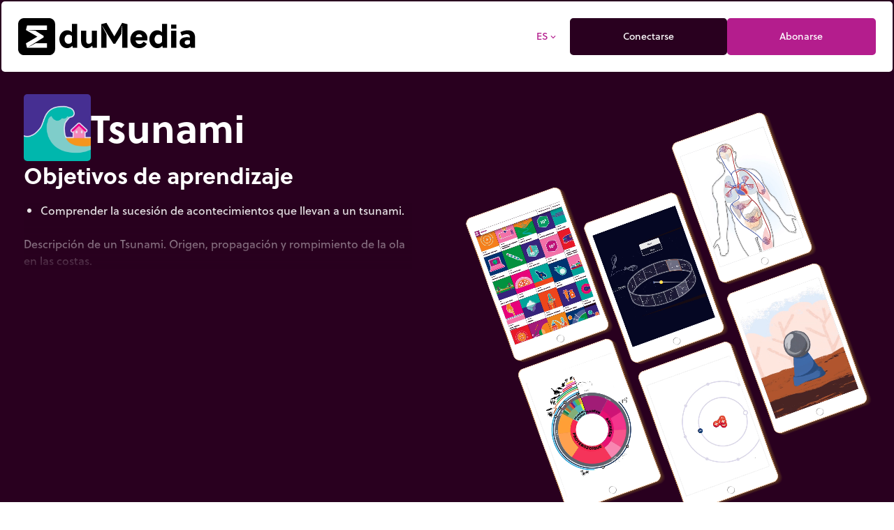

--- FILE ---
content_type: text/html;charset=utf-8
request_url: https://www.edumedia.com/es/media/210-tsunami
body_size: 203788
content:
<!DOCTYPE html><html  lang="es"><head><meta charset="utf-8"><meta name="viewport" content="width=device-width, initial-scale=1"><title>Tsunami – Simulaciones Interactivas de Ciencias para STEM – Ciencias de la Tierra – EduMedia</title><link rel="preconnect" crossorigin="anonymous" href="https://use.typekit.net"><link rel="preconnect" href="https://fonts.googleapis.com"><link rel="preconnect" crossorigin="anonymous" href="https://fonts.gstatic.com"><link rel="stylesheet" href="https://use.typekit.net/dfk0sfx.css"><link rel="stylesheet" href="https://fonts.googleapis.com/icon?family=Material+Icons+Outlined&display=swap"><style>dialog[data-v-bd3be8d5]::backdrop{background:#000000e6;opacity:0;transition:opacity .5s}dialog.is-visible[data-v-bd3be8d5]::backdrop{opacity:1}</style><style>@media(min-width:1024px){.min-h-lg-600px{min-height:600px}}</style><link rel="stylesheet" href="/_nuxt/entry.BVO0NoGr.css" crossorigin><link rel="stylesheet" href="/_nuxt/_id_-_slug_.DxQN31W5.css" crossorigin><link rel="preload" as="style" href="https://use.typekit.net/dfk0sfx.css"><link rel="preload" as="style" href="https://fonts.googleapis.com/icon?family=Material+Icons+Outlined&display=swap"><link rel="modulepreload" as="script" crossorigin href="/_nuxt/CjcRZfHW.js"><link rel="modulepreload" as="script" crossorigin href="/_nuxt/Cgs-UCt5.js"><link rel="modulepreload" as="script" crossorigin href="/_nuxt/Dzh6x_xX.js"><link rel="modulepreload" as="script" crossorigin href="/_nuxt/DIQjAi2b.js"><link rel="modulepreload" as="script" crossorigin href="/_nuxt/DQzQeY06.js"><link rel="modulepreload" as="script" crossorigin href="/_nuxt/Z17_iG2H.js"><link rel="modulepreload" as="script" crossorigin href="/_nuxt/n-J_Sv7c.js"><link rel="modulepreload" as="script" crossorigin href="/_nuxt/tCq0vHln.js"><link rel="modulepreload" as="script" crossorigin href="/_nuxt/noGUt-1B.js"><link rel="modulepreload" as="script" crossorigin href="/_nuxt/DeIw-qNV.js"><link rel="modulepreload" as="script" crossorigin href="/_nuxt/CptR4h2r.js"><link rel="modulepreload" as="script" crossorigin href="/_nuxt/DU5fyF7M.js"><link rel="modulepreload" as="script" crossorigin href="/_nuxt/QxGiXNux.js"><link rel="modulepreload" as="script" crossorigin href="/_nuxt/pltAz_en.js"><link rel="modulepreload" as="script" crossorigin href="/_nuxt/ByZ0zHqk.js"><link rel="modulepreload" as="script" crossorigin href="/_nuxt/D7Ln0sW3.js"><link rel="modulepreload" as="script" crossorigin href="/_nuxt/NqLDD-M-.js"><link rel="modulepreload" as="script" crossorigin href="/_nuxt/eqDCd-fp.js"><link rel="modulepreload" as="script" crossorigin href="/_nuxt/N959r4bC.js"><link rel="modulepreload" as="script" crossorigin href="/_nuxt/H0T_2ZvE.js"><link rel="modulepreload" as="script" crossorigin href="/_nuxt/D3eDgBnq.js"><link rel="modulepreload" as="script" crossorigin href="/_nuxt/OpO54rxa.js"><link rel="modulepreload" as="script" crossorigin href="/_nuxt/rQE4RvjS.js"><link rel="modulepreload" as="script" crossorigin href="/_nuxt/L6wNNxWY.js"><link rel="modulepreload" as="script" crossorigin href="/_nuxt/CfgaapF-.js"><link rel="modulepreload" as="script" crossorigin href="/_nuxt/C_3WTYkm.js"><link rel="modulepreload" as="script" crossorigin href="/_nuxt/naIGRhdx.js"><link rel="modulepreload" as="script" crossorigin href="/_nuxt/C2WLFrav.js"><link rel="modulepreload" as="script" crossorigin href="/_nuxt/Dlxe8Dv8.js"><link rel="modulepreload" as="script" crossorigin href="/_nuxt/CGFtjyhg.js"><link rel="modulepreload" as="script" crossorigin href="/_nuxt/CMvIVVCT.js"><link rel="modulepreload" as="script" crossorigin href="/_nuxt/CwP8QdmZ.js"><link rel="preload" as="fetch" fetchpriority="low" crossorigin="anonymous" href="/_nuxt/builds/meta/e3fa079e-488c-4a1f-ab37-d9d712313d90.json"><link rel="icon" href="/assets/favicon/www/icon.svg" type="image/svg+xml"><link rel="apple-touch-icon" href="/assets/favicon/www/icon-180.png"><link rel="manifest" href="/assets/favicon/www/manifest.webmanifest"><meta name="description" content="Descripción de un Tsunami. Origen, propagación y rompimiento de la ola en las costas."><meta property="og:description" content="Descripción de un Tsunami. Origen, propagación y rompimiento de la ola en las costas."><meta name="twitter:description" content="Descripción de un Tsunami. Origen, propagación y rompimiento de la ola en las costas."><meta property="og:image" content="/media-cache/media_thumbnail_node_pack/uploads/media/thumbnails/210-6545f2df90bc8496958036.webp"><meta name="twitter:image" content="/media-cache/media_thumbnail_node_pack/uploads/media/thumbnails/210-6545f2df90bc8496958036.webp"><meta name="twitter:card" content="summary_large_image"><link rel="canonical" href="https://www.edumedia.com/es/media/210-tsunami"><meta property="og:url" content="https://www.edumedia.com/es/media/210-tsunami"><script type="module" src="/_nuxt/CjcRZfHW.js" crossorigin></script></head><body  class="domain-www overflow-x-hidden"><div id="__nuxt"><!--[--><!--[--><!----><div class="domain-www min-h-screen flex flex-col bg-domain-dark p-bento gap-bento"><!--[--><div class="flex gap-bento flex-col js-header transition bg-domain-dark top-0 relative z-10 p-bento -m-bento rounded-b-md"><!--[--><div class="flex bg-white rounded-bento gap-2 flex-wrap p-6"><a href="/es" class="basis-64 grow-[4] mr-auto"><img class="inline-block w-64" src="/assets/images/logo-b.svg" width="484" height="100" alt="Logo"></a><!--[--><button class="inline-flex justify-center cursor-pointer items-center gap-[.4em] min-w-button border-bento rounded-bento select-none outline-none focus-visible:ring-2 focus-visible:ring-domain transition text-button-small border-white hover:border-white bg-white hover:bg-white px-[15px] py-[10px] text-domain hover:text-domain text-center" tabindex="0"><!--[--><!----><!--[--><span class="">ES</span><!--]--><span class="material-icons-outlined mb-text-icon text-button-small">expand_more</span><!--]--></button><a href="/es/login?next=/es/media/210-tsunami" class="inline-flex justify-center cursor-pointer items-center gap-[.4em] min-w-button border-bento rounded-bento select-none outline-none focus-visible:ring-2 focus-visible:ring-domain transition text-button-small border-domain-dark hover:border-domain-dark bg-domain-dark hover:bg-white px-[15px] py-[10px] text-white hover:text-domain-dark grow" tabindex="0"><!--[--><!----><!--[--><span class="">Conectarse</span><!--]--><!----><!--]--></a><a href="/es/subscribe" class="inline-flex justify-center cursor-pointer items-center gap-[.4em] min-w-button border-bento rounded-bento select-none outline-none focus-visible:ring-2 focus-visible:ring-domain transition text-button-small border-domain hover:border-domain bg-domain hover:bg-white px-[15px] py-[10px] text-white hover:text-domain grow" tabindex="0"><!--[--><!----><!--[--><span class="">Abonarse</span><!--]--><!----><!--]--></a><!--]--></div><!--]--></div><dialog class="bg-transparent p-2 is-hidden" data-v-bd3be8d5><div class="opacity-0 transition duration-500" data-v-bd3be8d5><p class="text-right text-white" data-v-bd3be8d5><button class="inline-flex justify-center cursor-pointer items-center gap-[.4em] min-w-button border-bento rounded-bento select-none outline-none focus-visible:ring-2 focus-visible:ring-domain transition text-button-small border-white hover:border-white bg-white hover:bg-white px-[15px] py-[10px] text-domain-dark hover:text-domain mb-bento" tabindex="0" data-v-bd3be8d5><!--[--><!----><!--[--><span class="">Cerrar</span><!--]--><span class="material-icons-outlined mb-text-icon text-button-small">close</span><!--]--></button></p><div class="rounded-bento" data-v-bd3be8d5><!--[--><a href="https://junior.edumedia.com/es" class="inline-flex justify-center cursor-pointer items-center gap-[.4em] min-w-button border-bento rounded-bento select-none outline-none focus-visible:ring-2 focus-visible:ring-domain transition text-button border-white hover:border-white bg-white hover:bg-white px-[15px] py-[10px] text-domain-dark hover:text-domain w-full mb-bento" tabindex="0"><!--[--><!----><!--[--><span class="">Primaria</span><!--]--><!----><!--]--></a><a href="https://www.edumedia.com/es" class="inline-flex justify-center cursor-pointer items-center gap-[.4em] min-w-button border-bento rounded-bento select-none outline-none focus-visible:ring-2 focus-visible:ring-domain transition text-button border-white hover:border-white bg-white hover:bg-white px-[15px] py-[10px] text-domain-dark hover:text-domain w-full mb-bento pointer-events-none" tabindex="0"><!--[--><span class="material-icons-outlined mb-text-icon text-button text-domain">done</span><!--[--><span class="">Secundaria</span><!--]--><!----><!--]--></a><!--]--></div></div></dialog><dialog class="bg-transparent p-2 is-hidden" data-v-bd3be8d5><div class="opacity-0 transition duration-500" data-v-bd3be8d5><p class="text-right text-white" data-v-bd3be8d5><button class="inline-flex justify-center cursor-pointer items-center gap-[.4em] min-w-button border-bento rounded-bento select-none outline-none focus-visible:ring-2 focus-visible:ring-domain transition text-button-small border-white hover:border-white bg-white hover:bg-white px-[15px] py-[10px] text-domain-dark hover:text-domain mb-bento" tabindex="0" data-v-bd3be8d5><!--[--><!----><!--[--><span class="">Cerrar</span><!--]--><span class="material-icons-outlined mb-text-icon text-button-small">close</span><!--]--></button></p><div class="rounded-bento" data-v-bd3be8d5><!--[--><div class="max-w-sm"><!--[--><a href="/en/media/210-tsunami" class="inline-flex justify-center cursor-pointer items-center gap-[.4em] min-w-button border-bento rounded-bento select-none outline-none focus-visible:ring-2 focus-visible:ring-domain transition text-button border-white hover:border-white bg-white hover:bg-white px-[15px] py-[10px] text-domain-dark hover:text-domain w-full mb-bento" tabindex="0"><!--[--><!----><!--[--><span class="">English</span><!--]--><!----><!--]--></a><a href="/fr/media/210-tsunami" class="inline-flex justify-center cursor-pointer items-center gap-[.4em] min-w-button border-bento rounded-bento select-none outline-none focus-visible:ring-2 focus-visible:ring-domain transition text-button border-white hover:border-white bg-white hover:bg-white px-[15px] py-[10px] text-domain-dark hover:text-domain w-full mb-bento" tabindex="0"><!--[--><!----><!--[--><span class="">Français</span><!--]--><!----><!--]--></a><a href="/es/media/210-tsunami" class="inline-flex justify-center cursor-pointer items-center gap-[.4em] min-w-button border-bento rounded-bento select-none outline-none focus-visible:ring-2 focus-visible:ring-domain transition text-button border-white hover:border-white bg-white hover:bg-white px-[15px] py-[10px] text-domain-dark hover:text-domain w-full mb-bento pointer-events-none" tabindex="0"><!--[--><span class="material-icons-outlined mb-text-icon text-button text-domain">done</span><!--[--><span class="">Español</span><!--]--><!----><!--]--></a><a href="/de/media/210-tsunami" class="inline-flex justify-center cursor-pointer items-center gap-[.4em] min-w-button border-bento rounded-bento select-none outline-none focus-visible:ring-2 focus-visible:ring-domain transition text-button border-white hover:border-white bg-white hover:bg-white px-[15px] py-[10px] text-domain-dark hover:text-domain w-full mb-bento" tabindex="0"><!--[--><!----><!--[--><span class="">Deutsch</span><!--]--><!----><!--]--></a><!--]--></div><!--]--></div></div></dialog><!--]--><!--[--><!--]--><!--[--><div class="flex flex-col"><div class="lg:flex flex-row lg:mb-6"><div class="max-w-7xl mx-auto lg:w-1/2 text-white flex justify-center lg:justify-end" dir="ltr"><div class="p-8 flex flex-col gap-6"><h1 class="flex gap-4 items-center max-w-prose"><img src="/media-cache/media_thumbnail_node_pack/uploads/media/thumbnails/210-6545f2df90bc8496958036.webp" class="max-w-[64px] lg:max-w-[96px] rounded-bento" height="300" width="300" alt=""><span class="text-[3rem] md:text-[3.5rem] leading-none font-bold flex-grow">Tsunami</span></h1><div class="media-field-content relative after:block after:absolute after:-bottom-2 after:h-2/3 after:w-full after:bg-gradient-to-t after:from-domain-dark after:pointer-events-none overflow-hidden h-[50dvh] max-h-96 max-w-prose mx-auto"><!--[--><h2 class="media-field-title font-bold text-button mb-4">Objetivos de aprendizaje</h2><div class="media-field-content mb-6"><ul>
	<li>Comprender la sucesi&oacute;n de acontecimientos que llevan a un tsunami.</li>
</ul></div><!--]--><div class="media-field-content"><p>Descripci&oacute;n de un Tsunami. Origen, propagaci&oacute;n y&nbsp;rompimiento de la ola en las costas.</p></div></div></div></div><div class="lg:w-1/2 relative overflow-hidden ml-9 mt-12 min-h-lg-600px border-green-light"><video autoplay muted loop playsinline src="/assets/video/demo.webm" width="600" class="max-w-none absolute"></video></div></div><div class="flex justify-center" style="background:radial-gradient(160% 100% at 50% 10%, transparent 60%, #B41D8D 78%, #F79A6C 96%);"><div class="p-8 flex flex-col lg:flex-row gap-6 max-w-7xl mx-auto"><div class="lg:w-1/2 text-white"><div class="max-w-prose mx-auto flex flex-col gap-6"><img src="/assets/images/logo-w.svg" height="150" width="150" alt=""><h2 class="text-button md:text-large-heading font-bold"><!--[--><span>Descubra EduMedia gratuitamente</span><!--]--></h2><h2 class="lg:text-2xl">La enciclopedia interactiva que da vida a las ciencias y las matemáticas en el aula.</h2><p><span class="inline-flex items-center gap-2 rounded-full px-5 py-3 border-2 border-current"><span class="material-icons-outlined inline-block align-middle leading-none" style="font-size:inherit;">source</span><span class="flex flex-wrap -mt-1" aria-label="Más de 1000 recursos"><!--[--><span class="inline-flex overflow-hidden"><!--[--><span data-token class="transition-transform ease-wavy translate-y-full rotate-45">M</span><span data-token class="transition-transform ease-wavy translate-y-full rotate-45">á</span><span data-token class="transition-transform ease-wavy translate-y-full rotate-45">s</span><!--]--><!--[--> <!--]--></span><span class="inline-flex overflow-hidden"><!--[--><span data-token class="transition-transform ease-wavy translate-y-full rotate-45">d</span><span data-token class="transition-transform ease-wavy translate-y-full rotate-45">e</span><!--]--><!--[--> <!--]--></span><span class="inline-flex overflow-hidden"><!--[--><span data-token class="transition-transform ease-wavy translate-y-full rotate-45">1</span><span data-token class="transition-transform ease-wavy translate-y-full rotate-45">0</span><span data-token class="transition-transform ease-wavy translate-y-full rotate-45">0</span><span data-token class="transition-transform ease-wavy translate-y-full rotate-45">0</span><!--]--><!--[--> <!--]--></span><span class="inline-flex overflow-hidden"><!--[--><span data-token class="transition-transform ease-wavy translate-y-full rotate-45">r</span><span data-token class="transition-transform ease-wavy translate-y-full rotate-45">e</span><span data-token class="transition-transform ease-wavy translate-y-full rotate-45">c</span><span data-token class="transition-transform ease-wavy translate-y-full rotate-45">u</span><span data-token class="transition-transform ease-wavy translate-y-full rotate-45">r</span><span data-token class="transition-transform ease-wavy translate-y-full rotate-45">s</span><span data-token class="transition-transform ease-wavy translate-y-full rotate-45">o</span><span data-token class="transition-transform ease-wavy translate-y-full rotate-45">s</span><!--]--><!----></span><!--]--></span></span></p></div></div><div class="lg:w-1/2 relative"><div class="mx-auto rounded-bento relative text-white max-w-prose mx-auto"><!----><form class=""><div class="flex gap-5 mb-5"><label class="block grow"><span class="block font-bold text-button-small mb-2"><span>Su nombre</span><!--[--> <span class="material-icons-outlined text-button-mini text-domain" title="Campo obligatorio">trip_origin</span><!--]--></span><input class="block mb-1 w-full border-bento rounded-bento text-black px-3 py-2 border-black outline-none focus-visible:border-domain transition-colors" type="text" required placeholder="" value=""><!----><!--[--><!--]--></label><label class="block grow"><span class="block font-bold text-button-small mb-2"><span>Sus apellidos</span><!--[--> <span class="material-icons-outlined text-button-mini text-domain" title="Campo obligatorio">trip_origin</span><!--]--></span><input class="block mb-1 w-full border-bento rounded-bento text-black px-3 py-2 border-black outline-none focus-visible:border-domain transition-colors" type="text" required placeholder="" value=""><!----><!--[--><!--]--></label></div><div class="flex md:flex-row flex-col items-end gap-5 mb-5"><label class="block grow w-full"><span class="block font-bold text-button-small mb-2"><span>Nombre de su centro educativo</span><!--[--> <span class="material-icons-outlined text-button-mini text-domain" title="Campo obligatorio">trip_origin</span><!--]--></span><input class="block mb-1 w-full border-bento rounded-bento text-black px-3 py-2 border-black outline-none focus-visible:border-domain transition-colors" type="text" required placeholder="" value=""><!----><!--[--><!--]--></label><label class="block grow w-full"><span class="block font-bold text-button-small mb-2"><span>Puesto</span><!--[--> <span class="material-icons-outlined text-button-mini text-domain" title="Campo obligatorio">trip_origin</span><!--]--></span><select class="block mb-1 w-full border-bento rounded-bento text-black px-3 py-2 border-black outline-none focus-visible:border-domain transition-colors" required value><!--[--><option value selected></option><option value="educational_consultant">Consejero pedagógico</option><option value="parent">Padre/madre</option><option value="teacher">Docente</option><option value="student">Alumno</option><option value="technical_manager">Responsable técnico</option><!--]--></select><!----><!--[--><!--]--></label></div><label class="block mb-5"><span class="block font-bold text-button-small mb-2"><span>Su correo electrónico profesional</span><!--[--> <span class="material-icons-outlined text-button-mini text-domain" title="Campo obligatorio">trip_origin</span><!--]--></span><input class="block mb-1 w-full border-bento rounded-bento text-black px-3 py-2 border-black outline-none focus-visible:border-domain transition-colors" type="email" required placeholder="" value=""><!----><!--[--><!--]--></label><span class="block font-bold text-button-small mb-2 grow"><span>Nivel escolar</span><!----></span><div class="flex rounded-full border-2 border-domain overflow-hidden cursor-pointer mb-5"><button class="grow px-3 md:px-6 py-2 basis-1/2 text-center flex gap-2 transition items-center justify-center"><span class="material-icons-outlined transition-opacity opacity-30" style="font-size:inherit;">done</span> Primaria</button><button class="grow px-3 md:px-6 py-2 basis-1/2 text-center flex gap-2 transition items-center justify-center bg-domain text-white"><span class="material-icons-outlined transition-opacity" style="font-size:inherit;">done</span> Secundaria</button></div><div class="flex gap-5 mb-5"><label class="block w-1/2"><span class="block font-bold text-button-small mb-2"><span>País</span><!----></span><select class="block mb-1 w-full border-bento rounded-bento text-black px-3 py-2 border-black outline-none focus-visible:border-domain transition-colors" value="US"><!--[--><option value></option><option value="AF">Afganistán</option><option value="AL">Albania</option><option value="DE">Alemania</option><option value="AD">Andorra</option><option value="AO">Angola</option><option value="AI">Anguila</option><option value="AQ">Antártida</option><option value="AG">Antigua y Barbuda</option><option value="SA">Arabia Saudí</option><option value="DZ">Argelia</option><option value="AR">Argentina</option><option value="AM">Armenia</option><option value="AW">Aruba</option><option value="AU">Australia</option><option value="AT">Austria</option><option value="AZ">Azerbaiyán</option><option value="BS">Bahamas</option><option value="BD">Bangladés</option><option value="BB">Barbados</option><option value="BH">Baréin</option><option value="BE">Bélgica</option><option value="BZ">Belice</option><option value="BJ">Benín</option><option value="BM">Bermudas</option><option value="BY">Bielorrusia</option><option value="BO">Bolivia</option><option value="BA">Bosnia y Herzegovina</option><option value="BW">Botsuana</option><option value="BR">Brasil</option><option value="BN">Brunéi</option><option value="BG">Bulgaria</option><option value="BF">Burkina Faso</option><option value="BI">Burundi</option><option value="BT">Bután</option><option value="CV">Cabo Verde</option><option value="KH">Camboya</option><option value="CM">Camerún</option><option value="CA">Canadá</option><option value="BQ">Caribe neerlandés</option><option value="QA">Catar</option><option value="TD">Chad</option><option value="CZ">Chequia</option><option value="CL">Chile</option><option value="CN">China</option><option value="CY">Chipre</option><option value="VA">Ciudad del Vaticano</option><option value="CO">Colombia</option><option value="KM">Comoras</option><option value="CG">Congo</option><option value="KP">Corea del Norte</option><option value="KR">Corea del Sur</option><option value="CR">Costa Rica</option><option value="CI">Côte d’Ivoire</option><option value="HR">Croacia</option><option value="CU">Cuba</option><option value="CW">Curazao</option><option value="DK">Dinamarca</option><option value="DM">Dominica</option><option value="EC">Ecuador</option><option value="EG">Egipto</option><option value="SV">El Salvador</option><option value="AE">Emiratos Árabes Unidos</option><option value="ER">Eritrea</option><option value="SK">Eslovaquia</option><option value="SI">Eslovenia</option><option value="ES">España</option><option value="US" selected>Estados Unidos</option><option value="EE">Estonia</option><option value="SZ">Esuatini</option><option value="ET">Etiopía</option><option value="PH">Filipinas</option><option value="FI">Finlandia</option><option value="FJ">Fiyi</option><option value="FR">Francia</option><option value="GA">Gabón</option><option value="GM">Gambia</option><option value="GE">Georgia</option><option value="GH">Ghana</option><option value="GI">Gibraltar</option><option value="GD">Granada</option><option value="GR">Grecia</option><option value="GL">Groenlandia</option><option value="GP">Guadalupe</option><option value="GU">Guam</option><option value="GT">Guatemala</option><option value="GF">Guayana Francesa</option><option value="GG">Guernesey</option><option value="GN">Guinea</option><option value="GQ">Guinea Ecuatorial</option><option value="GW">Guinea-Bisáu</option><option value="GY">Guyana</option><option value="HT">Haití</option><option value="HN">Honduras</option><option value="HU">Hungría</option><option value="IN">India</option><option value="ID">Indonesia</option><option value="IQ">Irak</option><option value="IR">Irán</option><option value="IE">Irlanda</option><option value="BV">Isla Bouvet</option><option value="IM">Isla de Man</option><option value="CX">Isla de Navidad</option><option value="NF">Isla Norfolk</option><option value="IS">Islandia</option><option value="AX">Islas Aland</option><option value="KY">Islas Caimán</option><option value="CC">Islas Cocos</option><option value="CK">Islas Cook</option><option value="FO">Islas Feroe</option><option value="GS">Islas Georgia del Sur y Sandwich del Sur</option><option value="HM">Islas Heard y McDonald</option><option value="FK">Islas Malvinas</option><option value="MP">Islas Marianas del Norte</option><option value="MH">Islas Marshall</option><option value="UM">Islas menores alejadas de EE. UU.</option><option value="PN">Islas Pitcairn</option><option value="SB">Islas Salomón</option><option value="TC">Islas Turcas y Caicos</option><option value="VG">Islas Vírgenes Británicas</option><option value="VI">Islas Vírgenes de EE. UU.</option><option value="IL">Israel</option><option value="IT">Italia</option><option value="JM">Jamaica</option><option value="JP">Japón</option><option value="JE">Jersey</option><option value="JO">Jordania</option><option value="KZ">Kazajistán</option><option value="KE">Kenia</option><option value="KG">Kirguistán</option><option value="KI">Kiribati</option><option value="KW">Kuwait</option><option value="LA">Laos</option><option value="LS">Lesoto</option><option value="LV">Letonia</option><option value="LB">Líbano</option><option value="LR">Liberia</option><option value="LY">Libia</option><option value="LI">Liechtenstein</option><option value="LT">Lituania</option><option value="LU">Luxemburgo</option><option value="MK">Macedonia del Norte</option><option value="MG">Madagascar</option><option value="MY">Malasia</option><option value="MW">Malaui</option><option value="MV">Maldivas</option><option value="ML">Mali</option><option value="MT">Malta</option><option value="MA">Marruecos</option><option value="MQ">Martinica</option><option value="MU">Mauricio</option><option value="MR">Mauritania</option><option value="YT">Mayotte</option><option value="MX">México</option><option value="FM">Micronesia</option><option value="MD">Moldavia</option><option value="MC">Mónaco</option><option value="MN">Mongolia</option><option value="ME">Montenegro</option><option value="MS">Montserrat</option><option value="MZ">Mozambique</option><option value="MM">Myanmar (Birmania)</option><option value="NA">Namibia</option><option value="NR">Nauru</option><option value="NP">Nepal</option><option value="NI">Nicaragua</option><option value="NE">Níger</option><option value="NG">Nigeria</option><option value="NU">Niue</option><option value="NO">Noruega</option><option value="NC">Nueva Caledonia</option><option value="NZ">Nueva Zelanda</option><option value="OM">Omán</option><option value="NL">Países Bajos</option><option value="PK">Pakistán</option><option value="PW">Palaos</option><option value="PA">Panamá</option><option value="PG">Papúa Nueva Guinea</option><option value="PY">Paraguay</option><option value="PE">Perú</option><option value="PF">Polinesia Francesa</option><option value="PL">Polonia</option><option value="PT">Portugal</option><option value="PR">Puerto Rico</option><option value="HK">RAE de Hong Kong (China)</option><option value="MO">RAE de Macao (China)</option><option value="GB">Reino Unido</option><option value="CF">República Centroafricana</option><option value="CD">República Democrática del Congo</option><option value="DO">República Dominicana</option><option value="RE">Reunión</option><option value="RW">Ruanda</option><option value="RO">Rumanía</option><option value="RU">Rusia</option><option value="EH">Sáhara Occidental</option><option value="WS">Samoa</option><option value="AS">Samoa Americana</option><option value="BL">San Bartolomé</option><option value="KN">San Cristóbal y Nieves</option><option value="SM">San Marino</option><option value="MF">San Martín</option><option value="PM">San Pedro y Miquelón</option><option value="VC">San Vicente y las Granadinas</option><option value="SH">Santa Elena</option><option value="LC">Santa Lucía</option><option value="ST">Santo Tomé y Príncipe</option><option value="SN">Senegal</option><option value="RS">Serbia</option><option value="SC">Seychelles</option><option value="SL">Sierra Leona</option><option value="SG">Singapur</option><option value="SX">Sint Maarten</option><option value="SY">Siria</option><option value="SO">Somalia</option><option value="LK">Sri Lanka</option><option value="ZA">Sudáfrica</option><option value="SD">Sudán</option><option value="SS">Sudán del Sur</option><option value="SE">Suecia</option><option value="CH">Suiza</option><option value="SR">Surinam</option><option value="SJ">Svalbard y Jan Mayen</option><option value="TH">Tailandia</option><option value="TW">Taiwán</option><option value="TZ">Tanzania</option><option value="TJ">Tayikistán</option><option value="IO">Territorio Británico del Océano Índico</option><option value="TF">Territorios Australes Franceses</option><option value="PS">Territorios Palestinos</option><option value="TL">Timor-Leste</option><option value="TG">Togo</option><option value="TK">Tokelau</option><option value="TO">Tonga</option><option value="TT">Trinidad y Tobago</option><option value="TN">Túnez</option><option value="TM">Turkmenistán</option><option value="TR">Turquía</option><option value="TV">Tuvalu</option><option value="UA">Ucrania</option><option value="UG">Uganda</option><option value="UY">Uruguay</option><option value="UZ">Uzbekistán</option><option value="VU">Vanuatu</option><option value="VE">Venezuela</option><option value="VN">Vietnam</option><option value="WF">Wallis y Futuna</option><option value="YE">Yemen</option><option value="DJ">Yibuti</option><option value="ZM">Zambia</option><option value="ZW">Zimbabue</option><!--]--></select><!----><!--[--><!--]--></label><label class="block w-1/2"><span class="block font-bold text-button-small mb-2"><span>Ciudad</span><!--[--> <span class="material-icons-outlined text-button-mini text-domain" title="Campo obligatorio">trip_origin</span><!--]--></span><input class="block mb-1 w-full border-bento rounded-bento text-black px-3 py-2 border-black outline-none focus-visible:border-domain transition-colors" type="text" required placeholder="" value="Columbus"><!----><!--[--><!--]--></label></div><label class="block mb-5"><span class="block font-bold text-button-small mb-2"><span>Su mensaje</span><!--[--> <span class="material-icons-outlined text-button-mini text-domain" title="Campo obligatorio">trip_origin</span><!--]--></span><textarea class="block mb-1 w-full border-bento rounded-bento text-black px-3 py-2 border-black outline-none focus-visible:border-domain transition-colors h-24" placeholder="" required></textarea><!----><!--[--><p class="text-button-small opacity-50">20 caracteres como mínimo</p><!--]--></label><!----><div class="text-right"><button class="inline-flex justify-center cursor-pointer items-center gap-[.4em] min-w-button border-bento rounded-bento select-none outline-none focus-visible:ring-2 focus-visible:ring-domain transition text-button border-white hover:border-domain bg-domain hover:bg-white px-[15px] py-[10px] text-white hover:text-domain" tabindex="0"><!--[--><!----><!--[--><span class="">Solicitar una demo</span><!--]--><!----><!--]--></button></div></form></div></div></div></div><div class="p-8"><div class="max-w-7xl mx-auto flex flex-col gap-7"><h1 class="text-button md:text-large-heading font-bold text-white"><!--[-->Para ir más allá...<!--]--></h1><div class="flex flex-row gap-6"><!--[--><div class="u-pack-me p-half-bento w-1/2"><div class="relative group"><a href="/es/media/738-velocidad-de-las-ondas-sismicas" class="rounded-bento block transition-opacity group-active:opacity-80"><div class="relative"><div class="absolute rounded-t-bento w-full h-full transition-opacity duration-1000" style="background-color:#00b7ad;"></div><img alt="Velocidad de las ondas sísmicas" loading="lazy" src="/media-cache/media_thumbnail_node_pack/uploads/media/thumbnails/738-6545f42c56409336792605.webp" class="relative w-full text-white transition-opacity duration-1000 rounded-t-bento block aspect-square opacity-0" height="300" width="300"></div><div class="bg-white text-domain-dark rounded-b-bento relative transition-spacing group-hover:-mt-[40px] group-focus-within:-mt-[40px] group-hover:pb-[40px] group-focus-within:pb-[40px]"><div class="p-card"><div class="flex gap-2 text-[.75rem] leading-[.875em] mb-card"><span class="">Interactivo</span><!----></div><h3 class="text-card-title" dir="ltr">Velocidad de las ondas sísmicas</h3></div></div></a><!----></div><!----></div><div class="u-pack-me p-half-bento w-1/2"><div class="relative group"><a href="/es/media/39-tsunami-del-26-12-04" class="rounded-bento block transition-opacity group-active:opacity-80"><div class="relative"><div class="absolute rounded-t-bento w-full h-full transition-opacity duration-1000" style="background-color:#b51d8e;"></div><img alt="Tsunami del 26-12-04" loading="lazy" src="/media-cache/media_thumbnail_node_pack/uploads/media/thumbnails/39-6545f3462f88a785335328.webp" class="relative w-full text-white transition-opacity duration-1000 rounded-t-bento block aspect-square opacity-0" height="300" width="300"></div><div class="bg-white text-domain-dark rounded-b-bento relative transition-spacing group-hover:-mt-[40px] group-focus-within:-mt-[40px] group-hover:pb-[40px] group-focus-within:pb-[40px]"><div class="p-card"><div class="flex gap-2 text-[.75rem] leading-[.875em] mb-card"><span class="">Interactivo</span><!----></div><h3 class="text-card-title" dir="ltr">Tsunami del 26-12-04</h3></div></div></a><!----></div><!----></div><div class="u-pack-me p-half-bento hidden md:block w-1/2"><div class="relative group"><a href="/es/media/188-las-ondas-sismicas" class="rounded-bento block transition-opacity group-active:opacity-80"><div class="relative"><div class="absolute rounded-t-bento w-full h-full transition-opacity duration-1000" style="background-color:#f487b9;"></div><img alt="Las ondas sísmicas" loading="lazy" src="/media-cache/media_thumbnail_node_pack/uploads/media/thumbnails/188-6545f2d245c0f349929404.webp" class="relative w-full text-white transition-opacity duration-1000 rounded-t-bento block aspect-square opacity-0" height="300" width="300"></div><div class="bg-white text-domain-dark rounded-b-bento relative transition-spacing group-hover:-mt-[40px] group-focus-within:-mt-[40px] group-hover:pb-[40px] group-focus-within:pb-[40px]"><div class="p-card"><div class="flex gap-2 text-[.75rem] leading-[.875em] mb-card"><span class="">Interactivo</span><!----></div><h3 class="text-card-title" dir="ltr">Las ondas sísmicas</h3></div></div></a><!----></div><!----></div><div class="u-pack-me p-half-bento hidden lg:block w-1/2"><div class="relative group"><a href="/es/media/539-estructura-de-un-volcan" class="rounded-bento block transition-opacity group-active:opacity-80"><div class="relative"><div class="absolute rounded-t-bento w-full h-full transition-opacity duration-1000" style="background-color:#f487b9;"></div><img alt="Estructura de un volcán" loading="lazy" src="/media-cache/media_thumbnail_node_pack/uploads/media/thumbnails/539-6545f3a2d86f7020676154.webp" class="relative w-full text-white transition-opacity duration-1000 rounded-t-bento block aspect-square opacity-0" height="300" width="300"></div><div class="bg-white text-domain-dark rounded-b-bento relative transition-spacing group-hover:-mt-[40px] group-focus-within:-mt-[40px] group-hover:pb-[40px] group-focus-within:pb-[40px]"><div class="p-card"><div class="flex gap-2 text-[.75rem] leading-[.875em] mb-card"><span class="">Interactivo</span><!----></div><h3 class="text-card-title" dir="ltr">Estructura de un volcán</h3></div></div></a><!----></div><!----></div><div class="u-pack-me p-half-bento hidden lg:block w-1/2"><div class="relative group"><a href="/es/media/426-los-tres-tipos-de-ondas-sismicas" class="rounded-bento block transition-opacity group-active:opacity-80"><div class="relative"><div class="absolute rounded-t-bento w-full h-full transition-opacity duration-1000" style="background-color:#00b7ad;"></div><img alt="Los tres tipos de ondas sísmicas" loading="lazy" src="/media-cache/media_thumbnail_node_pack/uploads/media/thumbnails/426-6545f35b22453002997606.webp" class="relative w-full text-white transition-opacity duration-1000 rounded-t-bento block aspect-square opacity-0" height="300" width="300"></div><div class="bg-white text-domain-dark rounded-b-bento relative transition-spacing group-hover:-mt-[40px] group-focus-within:-mt-[40px] group-hover:pb-[40px] group-focus-within:pb-[40px]"><div class="p-card"><div class="flex gap-2 text-[.75rem] leading-[.875em] mb-card"><span class="">Interactivo</span><!----></div><h3 class="text-card-title" dir="ltr">Los tres tipos de ondas sísmicas</h3></div></div></a><!----></div><!----></div><!--]--></div></div></div></div><!--]--><div class="rounded-bento bg-white px-8 py-6 sm:px-16 sm:py-12 text-button-small"><div class="flex flex-wrap gap-4 sm:gap-8"><div class="basis-[420px] grow"><form class="flex flex-wrap gap-2"><p class="w-full">Inscríbase a nuestro boletín de noticias</p><label class="block flex grow max-w-sm"><!----><input name="email" class="block mb-1 w-full border-bento rounded-bento text-black px-3 py-2 border-black outline-none focus-visible:border-domain transition-colors !mb-0" type="email" required placeholder="albert@einstein.genius" value=""><!----><!--[--><!--]--></label><button class="inline-flex justify-center cursor-pointer items-center gap-[.4em] min-w-button border-bento rounded-bento select-none outline-none focus-visible:ring-2 focus-visible:ring-domain transition text-button-small border-domain-dark hover:border-white bg-white hover:bg-domain-dark px-[15px] py-[10px] text-domain-dark hover:text-white" tabindex="0"><!--[--><!----><!--[--><span class="">Registrarse</span><!--]--><!----><!--]--></button><!----></form></div><div class="basis-[420px] grow flex flex-wrap gap-4"><div class="basis-[200px] grow uppercase"><ul><li><a href="/es/contact" class="">Contacto</a></li></ul><!--[--><!--[--><ul class="mb-2"><!--[--><li><a href="/es/page/ayuda" class="">Ayuda</a></li><!--]--></ul><!--]--><!--[--><ul class="mb-2"><!--[--><li><a href="/es/page/condiciones-generales-de-uso" class="">Términos y Condiciones</a></li><li><a href="/es/page/menciones-legales" class="">Menciones legales</a></li><li><a href="/es/page/privacidad" class="">Privacidad</a></li><!--]--></ul><!--]--><!--[--><!----><!--]--><!--]--></div><div class="basis-[200px] grow"><!----><p class="mb-2"> © 2026</p></div></div></div></div></div><!--]--><dialog class="bg-transparent p-2 is-hidden" data-v-bd3be8d5><div class="opacity-0 transition duration-500" data-v-bd3be8d5><p class="text-right text-white" data-v-bd3be8d5><button class="inline-flex justify-center cursor-pointer items-center gap-[.4em] min-w-button border-bento rounded-bento select-none outline-none focus-visible:ring-2 focus-visible:ring-domain transition text-button-small border-white hover:border-white bg-white hover:bg-white px-[15px] py-[10px] text-domain-dark hover:text-domain mb-bento" tabindex="0" data-v-bd3be8d5><!--[--><!----><!--[--><span class="">Cerrar</span><!--]--><span class="material-icons-outlined mb-text-icon text-button-small">close</span><!--]--></button></p><div class="rounded-bento" data-v-bd3be8d5><!--[--><div class="bg-white rounded-bento p-4"><!----><p class="max-w-prose mb-4">Para utilizar esta herramienta, debe crear su Espacio Profe o conectarse a él. <a href="/es/teachers-area" class="underline">Más información</a>. </p><div class="flex gap-2 flex-wrap"><a href="/es/me/hello" class="inline-flex justify-center cursor-pointer items-center gap-[.4em] min-w-button border-bento rounded-bento select-none outline-none focus-visible:ring-2 focus-visible:ring-domain transition text-button border-domain hover:border-domain bg-domain hover:bg-white px-[15px] py-[10px] text-white hover:text-domain grow text-center" tabindex="0"><!--[--><!----><!--[--><span class="">Crear</span><!--]--><!----><!--]--></a><a href="/es/login?next=/es/media/210-tsunami" class="inline-flex justify-center cursor-pointer items-center gap-[.4em] min-w-button border-bento rounded-bento select-none outline-none focus-visible:ring-2 focus-visible:ring-domain transition text-button border-domain-dark hover:border-domain-dark bg-domain-dark hover:bg-white px-[15px] py-[10px] text-white hover:text-domain-dark grow" tabindex="0"><!--[--><!----><!--[--><span class="">Conectarse</span><!--]--><!----><!--]--></a></div></div><!--]--></div></div></dialog><!--]--></div><div id="teleports"></div><script type="application/json" data-nuxt-data="nuxt-app" data-ssr="true" id="__NUXT_DATA__">[["ShallowReactive",1],{"data":2,"state":2676,"once":2692,"_errors":2693,"serverRendered":889,"path":2695,"pinia":2696},["ShallowReactive",3],{"useApiFetch:es:/setup":4,"useCustomFetch:noCache:1769281611257":1631,"useApiFetch:es:/node/18":1714},{"domain":5,"tree":6,"pageGroups":411,"publicPages":431,"contactSubjects":448,"countries":464,"statesPerCountry":714,"company":729,"showcase":752},"www",{"id":7,"name":8,"slug":9,"children":10},105,"Global","global",[11,66,83,104,138,288,313,330],{"id":12,"name":13,"slug":14,"children":15},18,"Métodos matemáticos","metodos-matematicos",[16,20,24,28,49],{"id":17,"name":18,"slug":19},28,"Estadística y Probabilidad","estadistica-y-probabilidad",{"id":21,"name":22,"slug":23},346,"Vectores","vectores",{"id":25,"name":26,"slug":27},102,"Números y unidades","numeros-y-unidades",{"id":29,"name":30,"slug":31,"children":32},23,"Geometría ","geometria",[33,37,41,45],{"id":34,"name":35,"slug":36},101,"Secciones","secciones",{"id":38,"name":39,"slug":40},99,"Transformaciones","transformaciones",{"id":42,"name":43,"slug":44},98,"Figuras geométricas","figuras-geometricas",{"id":46,"name":47,"slug":48},97,"Sistemas de coordenadas","sistemas-de-coordenadas",{"id":50,"name":51,"slug":52,"children":53},22,"Análisis ","analisis",[54,58,62],{"id":55,"name":56,"slug":57},96,"Sucesión","sucesion",{"id":59,"name":60,"slug":61},95,"Derivación y integración ","derivacion-y-integracion",{"id":63,"name":64,"slug":65},94,"Las funciones","las-funciones",{"id":67,"name":68,"slug":69,"children":70},17,"Tecnología","tecnologia",[71,75,79],{"id":72,"name":73,"slug":74},26,"Instrumentos de medición","instrumentos-de-medicion",{"id":76,"name":77,"slug":78},24,"Máquinas y procesos","maquinas-y-procesos",{"id":80,"name":81,"slug":82},20,"Ingeniería eléctrica","ingenieria-electrica",{"id":84,"name":85,"slug":86,"children":87},86,"Química","quimica",[88,92,96,100],{"id":89,"name":90,"slug":91},91,"Experimentos","experimentos",{"id":93,"name":94,"slug":95},357,"Reacciones Químicas","reacciones-quimicas",{"id":97,"name":98,"slug":99},90,"Propiedades de la materia","propiedades-de-la-materia",{"id":101,"name":102,"slug":103},404,"Estructura de la materia","estructura-de-la-materia",{"id":105,"name":106,"slug":107,"children":108},53,"Astronomía","astronomia",[109,113,134],{"id":110,"name":111,"slug":112},55,"Sistema Solar","sistema-solar",{"id":114,"name":115,"slug":116,"children":117},420,"El sistema Tierra-Luna","el-sistema-tierra-luna",[118,122,126,130],{"id":119,"name":120,"slug":121},424,"La luna","la-luna",{"id":123,"name":124,"slug":125},347,"Calendario","calendario",{"id":127,"name":128,"slug":129},421,"Estaciones","estaciones",{"id":131,"name":132,"slug":133},422,"Eclipse","eclipse",{"id":135,"name":136,"slug":137},54,"Ingeniería espacial","ingenieria-espacial",{"id":139,"name":140,"slug":141,"children":142},61,"Física","fisica",[143,156,160,207,250],{"id":144,"name":145,"slug":146,"children":147},83,"La física del siglo XX","la-fisica-del-siglo-xx",[148,152],{"id":149,"name":150,"slug":151},85,"Física de partículas","fisica-de-particulas",{"id":153,"name":154,"slug":155},84,"Mecánica cuántica y relatividad","mecanica-cuantica-y-relatividad",{"id":157,"name":158,"slug":159},243,"Calor, temperatura y presión","calor-temperatura-y-presion",{"id":161,"name":162,"slug":163,"children":164},74,"Electricidad y Magnetismo","electricidad-y-magnetismo",[165,169,194],{"id":166,"name":167,"slug":168},82,"Electromagnétismo","electromagnetismo",{"id":170,"name":171,"slug":172,"children":173},78,"Electricidad","electricidad",[174,178,182,186,190],{"id":175,"name":176,"slug":177},349,"Generación y distribución","generacion-y-distribucion",{"id":179,"name":180,"slug":181},348,"Circuito eléctrico","circuito-electrico",{"id":183,"name":184,"slug":185},81,"Potencial eléctrico","potencial-electrico",{"id":187,"name":188,"slug":189},403,"Campo eléctrico","campo-electrico",{"id":191,"name":192,"slug":193},80,"Carga eléctrica","carga-electrica",{"id":195,"name":196,"slug":197,"children":198},75,"Magnetismo","magnetismo",[199,203],{"id":200,"name":201,"slug":202},76,"Campo magnético","campo-magnetico",{"id":204,"name":205,"slug":206},77,"Imán y brújula","iman-y-brujula",{"id":208,"name":209,"slug":210,"children":211},67,"Optica y Ondas","optica-y-ondas",[212,229,233],{"id":213,"name":214,"slug":215,"children":216},70,"La luz, las sombras y los colores","la-luz-las-sombras-y-los-colores",[217,221,225],{"id":218,"name":219,"slug":220},73,"La visión y los colores","la-vision-y-los-colores",{"id":222,"name":223,"slug":224},72,"Las sombras","las-sombras",{"id":226,"name":227,"slug":228},71,"La luz","la-luz",{"id":230,"name":231,"slug":232},69,"Espejos y lentes","espejos-y-lentes",{"id":234,"name":235,"slug":236,"children":237},68,"Vibración y ondas","vibracion-y-ondas",[238,242,246],{"id":239,"name":240,"slug":241},356,"Interferencias y difracción","interferencias-y-difraccion",{"id":243,"name":244,"slug":245},355,"Ondas","ondas",{"id":247,"name":248,"slug":249},354,"Vibraciones","vibraciones",{"id":251,"name":252,"slug":253,"children":254},62,"Mecánica","mecanica",[255,259,263,267],{"id":256,"name":257,"slug":258},66,"Gravitación","gravitacion",{"id":260,"name":261,"slug":262},65,"Cinemática","cinematica",{"id":264,"name":265,"slug":266},64,"Energía","energia",{"id":268,"name":269,"slug":270,"children":271},402,"Fuerzas","fuerzas",[272,276,280,284],{"id":273,"name":274,"slug":275},418,"Suma de fuerzas","suma-de-fuerzas",{"id":277,"name":278,"slug":279},417,"Masas y resortes","masas-y-resortes",{"id":281,"name":282,"slug":283},416,"¿Hundirse o flotar?","hundirse-o-flotar",{"id":285,"name":286,"slug":287},415,"Máquina simple","maquina-simple",{"id":289,"name":290,"slug":291,"children":292},47,"Medio ambiente y Ecología","medio-ambiente-y-ecologia",[293,297,301,305,309],{"id":294,"name":295,"slug":296},49,"Riesgo ambiental","riesgo-ambiental",{"id":298,"name":299,"slug":300},352,"Suelo","suelo",{"id":302,"name":303,"slug":304},351,"Agua","agua",{"id":306,"name":307,"slug":308},60,"Atmósfera y clima","atmosfera-y-clima",{"id":310,"name":311,"slug":312},51,"Ecosistemas","ecosistemas",{"id":314,"name":315,"slug":316,"children":317},52,"Ciencias de la Tierra","ciencias-de-la-tierra",[318,322,326],{"id":319,"name":320,"slug":321},59,"Geodinámica interna","geodinamica-interna",{"id":323,"name":324,"slug":325},241,"Geodinámica externa","geodinamica-externa",{"id":327,"name":328,"slug":329},423,"Geografía","geografia",{"id":331,"name":332,"slug":333,"children":334},30,"Ciencias de la vida","ciencias-de-la-vida",[335,339,343,356,369],{"id":336,"name":337,"slug":338},46,"Metabolismo","metabolismo",{"id":340,"name":341,"slug":342},45,"Evolución biológica","evolucion-biologica",{"id":344,"name":345,"slug":346,"children":347},31,"Información genética","informacion-genetica",[348,352],{"id":349,"name":350,"slug":351},33,"Genética","genetica",{"id":353,"name":354,"slug":355},32,"Célula y ADN","celula-y-adn",{"id":357,"name":358,"slug":359,"children":360},350,"Botánica y zoología","botanica-y-zoologia",[361,365],{"id":362,"name":363,"slug":364},400,"Plantae","plantae",{"id":366,"name":367,"slug":368},48,"Animales","animales",{"id":370,"name":371,"slug":372,"children":373},34,"Cuerpo humano","cuerpo-humano",[374,378,407],{"id":375,"name":376,"slug":377},35,"Medicina y salud","medicina-y-salud",{"id":379,"name":380,"slug":381,"children":382},36,"Fisiología","fisiologia",[383,387,391,395,399,403],{"id":384,"name":385,"slug":386},40,"Reproducción","reproduccion",{"id":388,"name":389,"slug":390},398,"Músculos y movimientos","musculos-y-movimientos",{"id":392,"name":393,"slug":394},39,"Sistema inmunitario","sistema-inmunitario",{"id":396,"name":397,"slug":398},397,"Digestión","digestion",{"id":400,"name":401,"slug":402},399,"Respiración y circulación","respiracion-y-circulacion",{"id":404,"name":405,"slug":406},37,"Sistema nervioso","sistema-nervioso",{"id":408,"name":409,"slug":410},43,"Anatomía","anatomia",[412,417,430],[413],{"englishSlug":414,"title":415,"slug":416},"help","Ayuda","ayuda",[418,422,426],{"englishSlug":419,"title":420,"slug":421},"terms-and-conditions","Términos y Condiciones","condiciones-generales-de-uso",{"englishSlug":423,"title":424,"slug":425},"legal-notices","Menciones legales","menciones-legales",{"englishSlug":427,"title":428,"slug":429},"privacy","Privacidad","privacidad",[],{"privacy":432,"flip-terms":433,"terms-and-conditions":437,"legal-notices":438,"terms-and-conditions-gar":439,"privacy-gar":443,"help":447},{"englishSlug":427,"title":428,"slug":429},{"englishSlug":434,"title":435,"slug":436},"flip-terms","Privacidad Flip","privacidad-flip",{"englishSlug":419,"title":420,"slug":421},{"englishSlug":423,"title":424,"slug":425},{"englishSlug":440,"title":441,"slug":442},"terms-and-conditions-gar","CGU  (GAR)","cgu-gar",{"englishSlug":444,"title":445,"slug":446},"privacy-gar","Confidentialité (GAR)","confidentialite-gar",{"englishSlug":414,"title":415,"slug":416},[449,452,455,458,461],{"value":450,"label":451},2,"request_for_technical_support",{"value":453,"label":454},3,"comments_about_resources",{"value":456,"label":457},4,"send_your_resume",{"value":459,"label":460},7,"i_changed_school",{"value":462,"label":463},6,"other",{"AF":465,"AL":466,"DE":467,"AD":468,"AO":469,"AI":470,"AQ":471,"AG":472,"SA":473,"DZ":474,"AR":475,"AM":476,"AW":477,"AU":478,"AT":479,"AZ":480,"BS":481,"BD":482,"BB":483,"BH":484,"BE":485,"BZ":486,"BJ":487,"BM":488,"BY":489,"BO":490,"BA":491,"BW":492,"BR":493,"BN":494,"BG":495,"BF":496,"BI":497,"BT":498,"CV":499,"KH":500,"CM":501,"CA":502,"BQ":503,"QA":504,"TD":505,"CZ":506,"CL":507,"CN":508,"CY":509,"VA":510,"CO":511,"KM":512,"CG":513,"KP":514,"KR":515,"CR":516,"CI":517,"HR":518,"CU":519,"CW":520,"DK":521,"DM":522,"EC":523,"EG":524,"SV":525,"AE":526,"ER":527,"SK":528,"SI":529,"ES":530,"US":531,"EE":532,"SZ":533,"ET":534,"PH":535,"FI":536,"FJ":537,"FR":538,"GA":539,"GM":540,"GE":541,"GH":542,"GI":543,"GD":544,"GR":545,"GL":546,"GP":547,"GU":548,"GT":549,"GF":550,"GG":551,"GN":552,"GQ":553,"GW":554,"GY":555,"HT":556,"HN":557,"HU":558,"IN":559,"ID":560,"IQ":561,"IR":562,"IE":563,"BV":564,"IM":565,"CX":566,"NF":567,"IS":568,"AX":569,"KY":570,"CC":571,"CK":572,"FO":573,"GS":574,"HM":575,"FK":576,"MP":577,"MH":578,"UM":579,"PN":580,"SB":581,"TC":582,"VG":583,"VI":584,"IL":585,"IT":586,"JM":587,"JP":588,"JE":589,"JO":590,"KZ":591,"KE":592,"KG":593,"KI":594,"KW":595,"LA":596,"LS":597,"LV":598,"LB":599,"LR":600,"LY":601,"LI":602,"LT":603,"LU":604,"MK":605,"MG":606,"MY":607,"MW":608,"MV":609,"ML":610,"MT":611,"MA":612,"MQ":613,"MU":614,"MR":615,"YT":616,"MX":617,"FM":618,"MD":619,"MC":620,"MN":621,"ME":622,"MS":623,"MZ":624,"MM":625,"NA":626,"NR":627,"NP":628,"NI":629,"NE":630,"NG":631,"NU":632,"NO":633,"NC":634,"NZ":635,"OM":636,"NL":637,"PK":638,"PW":639,"PA":640,"PG":641,"PY":642,"PE":643,"PF":644,"PL":645,"PT":646,"PR":647,"HK":648,"MO":649,"GB":650,"CF":651,"CD":652,"DO":653,"RE":654,"RW":655,"RO":656,"RU":657,"EH":658,"WS":659,"AS":660,"BL":661,"KN":662,"SM":663,"MF":664,"PM":665,"VC":666,"SH":667,"LC":668,"ST":669,"SN":670,"RS":671,"SC":672,"SL":673,"SG":674,"SX":675,"SY":676,"SO":677,"LK":678,"ZA":679,"SD":680,"SS":681,"SE":682,"CH":683,"SR":684,"SJ":685,"TH":686,"TW":687,"TZ":688,"TJ":689,"IO":690,"TF":691,"PS":692,"TL":693,"TG":694,"TK":695,"TO":696,"TT":697,"TN":698,"TM":699,"TR":700,"TV":701,"UA":702,"UG":703,"UY":704,"UZ":705,"VU":706,"VE":707,"VN":708,"WF":709,"YE":710,"DJ":711,"ZM":712,"ZW":713},"Afganistán","Albania","Alemania","Andorra","Angola","Anguila","Antártida","Antigua y Barbuda","Arabia Saudí","Argelia","Argentina","Armenia","Aruba","Australia","Austria","Azerbaiyán","Bahamas","Bangladés","Barbados","Baréin","Bélgica","Belice","Benín","Bermudas","Bielorrusia","Bolivia","Bosnia y Herzegovina","Botsuana","Brasil","Brunéi","Bulgaria","Burkina Faso","Burundi","Bután","Cabo Verde","Camboya","Camerún","Canadá","Caribe neerlandés","Catar","Chad","Chequia","Chile","China","Chipre","Ciudad del Vaticano","Colombia","Comoras","Congo","Corea del Norte","Corea del Sur","Costa Rica","Côte d’Ivoire","Croacia","Cuba","Curazao","Dinamarca","Dominica","Ecuador","Egipto","El Salvador","Emiratos Árabes Unidos","Eritrea","Eslovaquia","Eslovenia","España","Estados Unidos","Estonia","Esuatini","Etiopía","Filipinas","Finlandia","Fiyi","Francia","Gabón","Gambia","Georgia","Ghana","Gibraltar","Granada","Grecia","Groenlandia","Guadalupe","Guam","Guatemala","Guayana Francesa","Guernesey","Guinea","Guinea Ecuatorial","Guinea-Bisáu","Guyana","Haití","Honduras","Hungría","India","Indonesia","Irak","Irán","Irlanda","Isla Bouvet","Isla de Man","Isla de Navidad","Isla Norfolk","Islandia","Islas Aland","Islas Caimán","Islas Cocos","Islas Cook","Islas Feroe","Islas Georgia del Sur y Sandwich del Sur","Islas Heard y McDonald","Islas Malvinas","Islas Marianas del Norte","Islas Marshall","Islas menores alejadas de EE. UU.","Islas Pitcairn","Islas Salomón","Islas Turcas y Caicos","Islas Vírgenes Británicas","Islas Vírgenes de EE. UU.","Israel","Italia","Jamaica","Japón","Jersey","Jordania","Kazajistán","Kenia","Kirguistán","Kiribati","Kuwait","Laos","Lesoto","Letonia","Líbano","Liberia","Libia","Liechtenstein","Lituania","Luxemburgo","Macedonia del Norte","Madagascar","Malasia","Malaui","Maldivas","Mali","Malta","Marruecos","Martinica","Mauricio","Mauritania","Mayotte","México","Micronesia","Moldavia","Mónaco","Mongolia","Montenegro","Montserrat","Mozambique","Myanmar (Birmania)","Namibia","Nauru","Nepal","Nicaragua","Níger","Nigeria","Niue","Noruega","Nueva Caledonia","Nueva Zelanda","Omán","Países Bajos","Pakistán","Palaos","Panamá","Papúa Nueva Guinea","Paraguay","Perú","Polinesia Francesa","Polonia","Portugal","Puerto Rico","RAE de Hong Kong (China)","RAE de Macao (China)","Reino Unido","República Centroafricana","República Democrática del Congo","República Dominicana","Reunión","Ruanda","Rumanía","Rusia","Sáhara Occidental","Samoa","Samoa Americana","San Bartolomé","San Cristóbal y Nieves","San Marino","San Martín","San Pedro y Miquelón","San Vicente y las Granadinas","Santa Elena","Santa Lucía","Santo Tomé y Príncipe","Senegal","Serbia","Seychelles","Sierra Leona","Singapur","Sint Maarten","Siria","Somalia","Sri Lanka","Sudáfrica","Sudán","Sudán del Sur","Suecia","Suiza","Surinam","Svalbard y Jan Mayen","Tailandia","Taiwán","Tanzania","Tayikistán","Territorio Británico del Océano Índico","Territorios Australes Franceses","Territorios Palestinos","Timor-Leste","Togo","Tokelau","Tonga","Trinidad y Tobago","Túnez","Turkmenistán","Turquía","Tuvalu","Ucrania","Uganda","Uruguay","Uzbekistán","Vanuatu","Venezuela","Vietnam","Wallis y Futuna","Yemen","Yibuti","Zambia","Zimbabue",{"CA":715},{"ON":716,"QC":717,"NS":718,"NB":719,"MB":720,"BC":721,"PE":722,"SK":723,"AB":724,"NL":725,"NT":726,"YT":727,"NU":728},"Ontario","Quebec","Nova Scotia","New Brunswick","Manitoba","British Columbia","Prince Edward Island","Saskatchewan","Alberta","Newfoundland and Labrador","Northwest Territories","Yukon","Nunavut",{"europe":730,"world":742},{"name":731,"address":732,"email":733,"zip":734,"city":735,"country":736,"phone":737,"fax":738,"iban":739,"swift":740,"id":741},"EduMedia","8, rue Borie","com@edumedia-sciences.com","33300","Bordeaux","FR","+33 951 851 392","+33 956 851 392","FR76 30003 01303 00020463788 31","SOGEFRPP","SIRET : 448 552 851 00058 RCS Bordeaux TVAFR69448552851",{"name":731,"address":743,"email":744,"zip":745,"city":746,"country":747,"phone":748,"iban":749,"swift":750,"id":751},"2579 rue Desandrouins","sol@edumedia-sciences.com","G1V 1B2","Québec, Qc","CA","(1) 418-809-2303","0815 20465 0984955","CCDQCAMM","NEQ : 1166791245",{"intro":753,"wall":891,"browser":1450},{"media":754},[755,772,783,794,805,815,826,837,848,858,869,879],{"id":756,"title":757,"slug":758,"mediaType":759,"thumbnailSizes":760,"thumbnailBackground":764,"publishedAt":765,"isExpert":768,"goals":769,"width":770,"height":771},140,"Ecosistema de los estanques (biocenosis y biotopo)","ecosistema-de-los-estanques-biocenosis-y-biotopo","simulation",{"node_pack":761,"suggestion":762,"title":763},"/media-cache/media_thumbnail_node_pack/uploads/media/thumbnails/140-6545f2b842c82217721865.webp","/media-cache/media_thumbnail_suggestion/uploads/media/thumbnails/140-6545f2b842c82217721865.webp","/media-cache/media_thumbnail_title/uploads/media/thumbnails/140-6545f2b842c82217721865.webp","#004387",{"date":766,"timezone_type":453,"timezone":767},"2015-05-11 00:00:00.000000","UTC",false,"\u003Cul>\r\n\t\u003Cli>Entender el conjunto de&nbsp;las interacciones que rigen un ecosistema.\u003C/li>\r\n\t\u003Cli>Identificar la biocenosis y el biotopo.\u003C/li>\r\n\u003C/ul>",550,440,{"id":773,"title":774,"slug":775,"mediaType":759,"thumbnailSizes":776,"thumbnailBackground":780,"publishedAt":781,"isExpert":768,"goals":782,"width":770,"height":771},147,"Metamorfosis en la mariposa","metamorfosis-en-la-mariposa",{"node_pack":777,"suggestion":778,"title":779},"/media-cache/media_thumbnail_node_pack/uploads/media/thumbnails/147-6545f2bb21984933235776.webp","/media-cache/media_thumbnail_suggestion/uploads/media/thumbnails/147-6545f2bb21984933235776.webp","/media-cache/media_thumbnail_title/uploads/media/thumbnails/147-6545f2bb21984933235776.webp","#00a751",{"date":766,"timezone_type":453,"timezone":767},"\u003Cul>\r\n\t\u003Cli>Ilustrar todos los estados en la metamorfosis de una oruga a una mariposa.\u003C/li>\r\n\t\u003Cli>Aprendeer a observar y respetar la Naturaleza.\u003C/li>\r\n\t\u003Cli>Definir los t&eacute;rminos \u003Cem>larva\u003C/em>, \u003Cem>muda\u003C/em>,&nbsp;\u003Cem>ninfa\u003C/em>, \u003Cem>cris&aacute;lida\u003C/em>, \u003Cem>insecto perfecto\u003C/em>.\u003C/li>\r\n\u003C/ul>",{"id":784,"title":785,"slug":786,"mediaType":759,"thumbnailSizes":787,"thumbnailBackground":791,"publishedAt":792,"isExpert":768,"goals":793,"width":770,"height":771},15,"Sección plana","seccion-plana",{"node_pack":788,"suggestion":789,"title":790},"/media-cache/media_thumbnail_node_pack/uploads/media/thumbnails/15-6545f2bd0a72c224053442.webp","/media-cache/media_thumbnail_suggestion/uploads/media/thumbnails/15-6545f2bd0a72c224053442.webp","/media-cache/media_thumbnail_title/uploads/media/thumbnails/15-6545f2bd0a72c224053442.webp","#f6951d",{"date":766,"timezone_type":453,"timezone":767},null,{"id":795,"title":796,"slug":797,"mediaType":759,"thumbnailSizes":798,"thumbnailBackground":802,"publishedAt":803,"isExpert":768,"goals":804,"width":770,"height":771},173,"Tratamiento de aguas residuales","tratamiento-de-aguas-residuales",{"node_pack":799,"suggestion":800,"title":801},"/media-cache/media_thumbnail_node_pack/uploads/media/thumbnails/173-6545f2cb390fb144404457.webp","/media-cache/media_thumbnail_suggestion/uploads/media/thumbnails/173-6545f2cb390fb144404457.webp","/media-cache/media_thumbnail_title/uploads/media/thumbnails/173-6545f2cb390fb144404457.webp","#ec008d",{"date":766,"timezone_type":453,"timezone":767},"\u003Cul>\r\n\t\u003Cli>Ilustrar los procesos utilizados en la pr&aacute;ctica para el saneamiento de las aguas residuales.\u003C/li>\r\n\t\u003Cli>Distinguir los procesos mec&aacute;nicos de los biol&oacute;gicos.\u003C/li>\r\n\u003C/ul>",{"id":806,"title":807,"slug":808,"mediaType":759,"thumbnailSizes":809,"thumbnailBackground":813,"publishedAt":814,"isExpert":768,"goals":793,"width":770,"height":771},330,"Imán en forma de U","iman-en-forma-de-u",{"node_pack":810,"suggestion":811,"title":812},"/media-cache/media_thumbnail_node_pack/uploads/media/thumbnails/330-6545f32326678901068533.webp","/media-cache/media_thumbnail_suggestion/uploads/media/thumbnails/330-6545f32326678901068533.webp","/media-cache/media_thumbnail_title/uploads/media/thumbnails/330-6545f32326678901068533.webp","#f7941d",{"date":766,"timezone_type":453,"timezone":767},{"id":816,"title":817,"slug":818,"mediaType":759,"thumbnailSizes":819,"thumbnailBackground":823,"publishedAt":824,"isExpert":768,"goals":825,"width":770,"height":771},414,"Sistema cristalino","sistema-cristalino",{"node_pack":820,"suggestion":821,"title":822},"/media-cache/media_thumbnail_node_pack/uploads/media/thumbnails/414-6545f3547b94b314608847.webp","/media-cache/media_thumbnail_suggestion/uploads/media/thumbnails/414-6545f3547b94b314608847.webp","/media-cache/media_thumbnail_title/uploads/media/thumbnails/414-6545f3547b94b314608847.webp","#462f92",{"date":766,"timezone_type":453,"timezone":767},"\u003Cul>\r\n\t\u003Cli>Observar la geometr&iacute;a del cristal en 3D.\u003C/li>\r\n\u003C/ul>",{"id":827,"title":828,"slug":829,"mediaType":759,"thumbnailSizes":830,"thumbnailBackground":834,"publishedAt":835,"isExpert":768,"goals":836,"width":770,"height":771},472,"Movimiento del centro de masas","movimiento-del-centro-de-masas",{"node_pack":831,"suggestion":832,"title":833},"/media-cache/media_thumbnail_node_pack/uploads/media/thumbnails/472-6545f37636596554983792.webp","/media-cache/media_thumbnail_suggestion/uploads/media/thumbnails/472-6545f37636596554983792.webp","/media-cache/media_thumbnail_title/uploads/media/thumbnails/472-6545f37636596554983792.webp","#f487b9",{"date":766,"timezone_type":453,"timezone":767},"\u003Cul>\r\n\t\u003Cli>Ilustrar la singularidad del centro de gravedad para el estudio del movimiento de los cuerpos.\u003C/li>\r\n\t\u003Cli>Observar la vista estrobosc&oacute;pica del movimiento parab&oacute;lico en el lanzamiento de un cuerpo.\u003C/li>\r\n\u003C/ul>",{"id":838,"title":839,"slug":840,"mediaType":759,"thumbnailSizes":841,"thumbnailBackground":845,"publishedAt":846,"isExpert":768,"goals":847,"width":770,"height":771},506,"Cinematógrafo","cinematografo",{"node_pack":842,"suggestion":843,"title":844},"/media-cache/media_thumbnail_node_pack/uploads/media/thumbnails/506-6545f38d087a0522826868.webp","/media-cache/media_thumbnail_suggestion/uploads/media/thumbnails/506-6545f38d087a0522826868.webp","/media-cache/media_thumbnail_title/uploads/media/thumbnails/506-6545f38d087a0522826868.webp","#00b7ad",{"date":766,"timezone_type":453,"timezone":767},"\u003Cul>\r\n\t\u003Cli>Comprender la persistencia retiniana y el principio de la imagen animada.\u003C/li>\r\n\u003C/ul>",{"id":849,"title":850,"slug":851,"mediaType":759,"thumbnailSizes":852,"thumbnailBackground":845,"publishedAt":856,"isExpert":768,"goals":857,"width":770,"height":771},593,"Test: Peso y masa","test-peso-y-masa",{"node_pack":853,"suggestion":854,"title":855},"/media-cache/media_thumbnail_node_pack/uploads/media/thumbnails/593-6545f3c787afa481818374.webp","/media-cache/media_thumbnail_suggestion/uploads/media/thumbnails/593-6545f3c787afa481818374.webp","/media-cache/media_thumbnail_title/uploads/media/thumbnails/593-6545f3c787afa481818374.webp",{"date":766,"timezone_type":453,"timezone":767},"\u003Cul>\r\n\t\u003Cli>Hacer la distinci&oacute;n entre peso (intensidad de la fuerza de la escala sobre el objeto en&nbsp;N) y la masa (propiedad fundamental de la materia en&nbsp;kg).\u003C/li>\r\n\u003C/ul>",{"id":859,"title":860,"slug":861,"mediaType":759,"thumbnailSizes":862,"thumbnailBackground":866,"publishedAt":867,"isExpert":768,"goals":868,"width":770,"height":771},600,"Reacción química","reaccion-quimica",{"node_pack":863,"suggestion":864,"title":865},"/media-cache/media_thumbnail_node_pack/uploads/media/thumbnails/600-6545f3cd468b8738306904.webp","/media-cache/media_thumbnail_suggestion/uploads/media/thumbnails/600-6545f3cd468b8738306904.webp","/media-cache/media_thumbnail_title/uploads/media/thumbnails/600-6545f3cd468b8738306904.webp","#f5e6f2",{"date":766,"timezone_type":453,"timezone":767},"\u003Cul>\r\n\t\u003Cli>Ilustrar qu&eacute; puede ser un modelo microsc&oacute;pico de reacci&oacute;n qu&iacute;mica.\u003C/li>\r\n\t\u003Cli>Introducir la noci&oacute;n de reactivo limitante o de reactivo en exceso.\u003C/li>\r\n\t\u003Cli>Definir las proporciones estequiom&eacute;tricas.\u003C/li>\r\n\u003C/ul>",{"id":870,"title":871,"slug":872,"mediaType":759,"thumbnailSizes":873,"thumbnailBackground":823,"publishedAt":877,"isExpert":768,"goals":878,"width":770,"height":771},622,"El átomo","el-atomo",{"node_pack":874,"suggestion":875,"title":876},"/media-cache/media_thumbnail_node_pack/uploads/media/thumbnails/622-6545f3dcd5bdc197257808.webp","/media-cache/media_thumbnail_suggestion/uploads/media/thumbnails/622-6545f3dcd5bdc197257808.webp","/media-cache/media_thumbnail_title/uploads/media/thumbnails/622-6545f3dcd5bdc197257808.webp",{"date":766,"timezone_type":453,"timezone":767},"\u003Cul>\r\n\t\u003Cli>Ense&ntilde;ar las diferentes representaciones de los &aacute;tomos a los largo de la historia.\u003C/li>\r\n\t\u003Cli>Describir ciertas propiedades de los &aacute;tomos y de las part&iacute;culas elementales de las que est&aacute;n compuestos.\u003C/li>\r\n\u003C/ul>",{"id":880,"title":881,"slug":882,"mediaType":759,"thumbnailSizes":883,"thumbnailBackground":780,"publishedAt":887,"isExpert":889,"goals":890,"width":770,"height":357},948,"Delta ¹⁸O","delta-18o",{"node_pack":884,"suggestion":885,"title":886},"/media-cache/media_thumbnail_node_pack/uploads/media/thumbnails/948-6545f4868c202799120636.webp","/media-cache/media_thumbnail_suggestion/uploads/media/thumbnails/948-6545f4868c202799120636.webp","/media-cache/media_thumbnail_title/uploads/media/thumbnails/948-6545f4868c202799120636.webp",{"date":888,"timezone_type":453,"timezone":767},"2020-08-17 00:00:00.000000",true,"\u003Cul>\r\n\t\u003Cli>Ilustrar el fraccionamiento de is&oacute;topos por evaporaci&oacute;n y precipitaci&oacute;n.\u003C/li>\r\n\t\u003Cli>Explicar c&oacute;mo el sedimento o los n&uacute;cleos de hielo son analizados para estudiar climas antiguos.\u003C/li>\r\n\u003C/ul>",{"media":892},[893,903,914,924,935,945,955,965,976,986,996,1006,1016,1026,1036,1046,1056,1065,1075,1085,1095,1105,1115,1125,1134,1143,1153,1162,1171,1180,1190,1200,1210,1219,1229,1239,1249,1259,1269,1279,1289,1299,1309,1318,1327,1337,1347,1357,1367,1377,1389,1399,1410,1419,1429,1439],{"id":894,"title":895,"slug":896,"mediaType":759,"thumbnailSizes":897,"thumbnailBackground":823,"publishedAt":901,"isExpert":768,"goals":902,"width":770,"height":357},661,"Espectro de emisión y absorción","espectro-de-emision-y-absorcion",{"node_pack":898,"suggestion":899,"title":900},"/media-cache/media_thumbnail_node_pack/uploads/media/thumbnails/661-6545f3f6542b7006188991.webp","/media-cache/media_thumbnail_suggestion/uploads/media/thumbnails/661-6545f3f6542b7006188991.webp","/media-cache/media_thumbnail_title/uploads/media/thumbnails/661-6545f3f6542b7006188991.webp",{"date":766,"timezone_type":453,"timezone":767},"\u003Cul>\r\n\t\u003Cli>Distinguir entre espectro de absorci&oacute;n y espectro de emisi&oacute;n.\u003C/li>\r\n\t\u003Cli>Caracterizar un &aacute;tomo por su espectro de luz e introducir el concepto de espectroscop&iacute;a.\u003C/li>\r\n\t\u003Cli>Entender que las l&iacute;neas de emisi&oacute;n espectral de un elemento tienen las mismas frecuencias que las l&iacute;neas de absorci&oacute;n espectral.\u003C/li>\r\n\u003C/ul>",{"id":904,"title":905,"slug":906,"mediaType":759,"thumbnailSizes":907,"thumbnailBackground":793,"publishedAt":911,"isExpert":889,"goals":913,"width":770,"height":357},1008,"Generador de circuito eléctrico de CA","generador-de-circuito-electrico-de-ca",{"node_pack":908,"suggestion":909,"title":910},"/media-cache/media_thumbnail_node_pack/uploads/media/thumbnails/1008-simulateur-de-circuits-1-679ba4111e76c507046759.webp","/media-cache/media_thumbnail_suggestion/uploads/media/thumbnails/1008-simulateur-de-circuits-1-679ba4111e76c507046759.webp","/media-cache/media_thumbnail_title/uploads/media/thumbnails/1008-simulateur-de-circuits-1-679ba4111e76c507046759.webp",{"date":912,"timezone_type":453,"timezone":767},"2025-01-30 00:00:00.000000","\u003Cul>\r\n\t\u003Cli>Utilizar un amper&iacute;metro y un volt&iacute;metro para realizar lecturas en circuitos.\u003C/li>\r\n\t\u003Cli>Comparar y contrastar circuitos de CA y CD.\u003C/li>\r\n\t\u003Cli>Describir el comportamiento de los condensadores e inductores en un circuito.\u003C/li>\r\n\t\u003Cli>Determinar experimentalmente la constante de tiempo RC.\u003C/li>\r\n\t\u003Cli>Construir circuitos RLC y determinar las condiciones de resonancia.\u003C/li>\r\n\u003C/ul>",{"id":915,"title":916,"slug":917,"mediaType":759,"thumbnailSizes":918,"thumbnailBackground":813,"publishedAt":922,"isExpert":768,"goals":923,"width":770,"height":771},110,"Arteria","arteria",{"node_pack":919,"suggestion":920,"title":921},"/media-cache/media_thumbnail_node_pack/uploads/media/thumbnails/110-6545f2a6e639b171800321.webp","/media-cache/media_thumbnail_suggestion/uploads/media/thumbnails/110-6545f2a6e639b171800321.webp","/media-cache/media_thumbnail_title/uploads/media/thumbnails/110-6545f2a6e639b171800321.webp",{"date":766,"timezone_type":453,"timezone":767},"\u003Cul>\r\n\t\u003Cli>Ilustrar qu&eacute; es la arteriosclerosis.\u003C/li>\r\n\t\u003Cli>Ilustrar el principio de la angioplast&iacute;a.\u003C/li>\r\n\u003C/ul>",{"id":925,"title":926,"slug":927,"mediaType":759,"thumbnailSizes":928,"thumbnailBackground":932,"publishedAt":933,"isExpert":768,"goals":934,"width":770,"height":771},113,"Ciclo de replicación del VIH","ciclo-de-replicacion-del-vih",{"node_pack":929,"suggestion":930,"title":931},"/media-cache/media_thumbnail_node_pack/uploads/media/thumbnails/113-6545f2a8344b5318660357.webp","/media-cache/media_thumbnail_suggestion/uploads/media/thumbnails/113-6545f2a8344b5318660357.webp","/media-cache/media_thumbnail_title/uploads/media/thumbnails/113-6545f2a8344b5318660357.webp","#f25821",{"date":766,"timezone_type":453,"timezone":767},"\u003Cul>\r\n\t\u003Cli>Comprender el ciclo de replicaci&oacute;n del VIH al interior de la c&eacute;lula hu&eacute;sped.\u003C/li>\r\n\t\u003Cli>Conocer el rol de cada una de las diferentes estructuras virales en el ciclo de replicaci&oacute;n.\u003C/li>\r\n\u003C/ul>",{"id":936,"title":937,"slug":938,"mediaType":759,"thumbnailSizes":939,"thumbnailBackground":845,"publishedAt":943,"isExpert":768,"goals":944,"width":770,"height":771},129,"Escintigrafía de la tiroides","escintigrafia-de-la-tiroides",{"node_pack":940,"suggestion":941,"title":942},"/media-cache/media_thumbnail_node_pack/uploads/media/thumbnails/129-6545f2b0bbdaf287784506.webp","/media-cache/media_thumbnail_suggestion/uploads/media/thumbnails/129-6545f2b0bbdaf287784506.webp","/media-cache/media_thumbnail_title/uploads/media/thumbnails/129-6545f2b0bbdaf287784506.webp",{"date":766,"timezone_type":453,"timezone":767},"\u003Cul>\r\n\t\u003Cli>Observar las im&aacute;genes de la tiroides, tanto normal como patol&oacute;gica, producidas por escintigraf&iacute;a.\u003C/li>\r\n\u003C/ul>",{"id":946,"title":947,"slug":948,"mediaType":759,"thumbnailSizes":949,"thumbnailBackground":845,"publishedAt":953,"isExpert":768,"goals":954,"width":770,"height":771},137,"Osciloscopio GBF","osciloscopio-gbf",{"node_pack":950,"suggestion":951,"title":952},"/media-cache/media_thumbnail_node_pack/uploads/media/thumbnails/137-6545f2b6144c3229416856.webp","/media-cache/media_thumbnail_suggestion/uploads/media/thumbnails/137-6545f2b6144c3229416856.webp","/media-cache/media_thumbnail_title/uploads/media/thumbnails/137-6545f2b6144c3229416856.webp",{"date":766,"timezone_type":453,"timezone":767},"\u003Cul>\r\n\t\u003Cli>Calibrar un osciloscopio para observar en buenas condiciones una se&ntilde;al alterna.\u003C/li>\r\n\t\u003Cli>Definir la frecuencia y la amplitud de una se&ntilde;al alterna.\u003C/li>\r\n\u003C/ul>",{"id":956,"title":957,"slug":958,"mediaType":759,"thumbnailSizes":959,"thumbnailBackground":791,"publishedAt":963,"isExpert":768,"goals":964,"width":770,"height":771},161,"Osciloscopio AC/DC","osciloscopio-ac-dc",{"node_pack":960,"suggestion":961,"title":962},"/media-cache/media_thumbnail_node_pack/uploads/media/thumbnails/161-6545f2c42a943819549591.webp","/media-cache/media_thumbnail_suggestion/uploads/media/thumbnails/161-6545f2c42a943819549591.webp","/media-cache/media_thumbnail_title/uploads/media/thumbnails/161-6545f2c42a943819549591.webp",{"date":766,"timezone_type":453,"timezone":767},"\u003Cul>\r\n\t\u003Cli>Ilustrar las principales funciones de un osciloscopio.\u003C/li>\r\n\u003C/ul>",{"id":966,"title":967,"slug":968,"mediaType":759,"thumbnailSizes":969,"thumbnailBackground":973,"publishedAt":974,"isExpert":768,"goals":975,"width":770,"height":771},166,"Ensayo Inmunoabsorbente directo ligado a enzimas (ELISA)","ensayo-inmunoabsorbente-directo-ligado-a-enzimas-elisa",{"node_pack":970,"suggestion":971,"title":972},"/media-cache/media_thumbnail_node_pack/uploads/media/thumbnails/166-6545f2c6e23af008725155.webp","/media-cache/media_thumbnail_suggestion/uploads/media/thumbnails/166-6545f2c6e23af008725155.webp","/media-cache/media_thumbnail_title/uploads/media/thumbnails/166-6545f2c6e23af008725155.webp","#ee1b2e",{"date":766,"timezone_type":453,"timezone":767},"\u003Cul>\r\n\t\u003Cli>Entender el principio detr&aacute;s del uso de la t&eacute;cnica de ELISA en la detecci&oacute;n de SIDA.\u003C/li>\r\n\t\u003Cli>Describir los diferentes pasos envueltos en la t&eacute;cnica de ELISA.\u003C/li>\r\n\t\u003Cli>Puntualizar las diferencias entre ELISA directo y ELISA indirecto.\u003C/li>\r\n\u003C/ul>",{"id":67,"title":977,"slug":978,"mediaType":759,"thumbnailSizes":979,"thumbnailBackground":983,"publishedAt":984,"isExpert":768,"goals":985,"width":770,"height":771},"La mitosis","la-mitosis",{"node_pack":980,"suggestion":981,"title":982},"/media-cache/media_thumbnail_node_pack/uploads/media/thumbnails/17-6545f2c90309e647432129.webp","/media-cache/media_thumbnail_suggestion/uploads/media/thumbnails/17-6545f2c90309e647432129.webp","/media-cache/media_thumbnail_title/uploads/media/thumbnails/17-6545f2c90309e647432129.webp","#b51d8e",{"date":766,"timezone_type":453,"timezone":767},"\u003Cul>\r\n\t\u003Cli>Observar las diferentes etapas de la mitosis\u003C/li>\r\n\u003C/ul>",{"id":987,"title":988,"slug":989,"mediaType":759,"thumbnailSizes":990,"thumbnailBackground":994,"publishedAt":995,"isExpert":768,"goals":975,"width":770,"height":771},181,"Ensayo indirecto de inmunoabsorancia ligado a enzimas (ELISA)","ensayo-indirecto-de-inmunoabsorancia-ligado-a-enzimas-elisa",{"node_pack":991,"suggestion":992,"title":993},"/media-cache/media_thumbnail_node_pack/uploads/media/thumbnails/181-6545f2cfadc64606946818.webp","/media-cache/media_thumbnail_suggestion/uploads/media/thumbnails/181-6545f2cfadc64606946818.webp","/media-cache/media_thumbnail_title/uploads/media/thumbnails/181-6545f2cfadc64606946818.webp","#f6adcc",{"date":766,"timezone_type":453,"timezone":767},{"id":997,"title":998,"slug":999,"mediaType":759,"thumbnailSizes":1000,"thumbnailBackground":764,"publishedAt":1004,"isExpert":768,"goals":1005,"width":770,"height":771},226,"Nonio","nonio",{"node_pack":1001,"suggestion":1002,"title":1003},"/media-cache/media_thumbnail_node_pack/uploads/media/thumbnails/226-6545f2e834732379699373.webp","/media-cache/media_thumbnail_suggestion/uploads/media/thumbnails/226-6545f2e834732379699373.webp","/media-cache/media_thumbnail_title/uploads/media/thumbnails/226-6545f2e834732379699373.webp",{"date":766,"timezone_type":453,"timezone":767},"\u003Cul>\r\n\t\u003Cli>Aprender a leer un nonio.\u003C/li>\r\n\u003C/ul>",{"id":1007,"title":1008,"slug":1009,"mediaType":759,"thumbnailSizes":1010,"thumbnailBackground":932,"publishedAt":1014,"isExpert":768,"goals":1015,"width":770,"height":771},232,"Selección vegetal","seleccion-vegetal",{"node_pack":1011,"suggestion":1012,"title":1013},"/media-cache/media_thumbnail_node_pack/uploads/media/thumbnails/232-6545f2ebe4ced602286963.webp","/media-cache/media_thumbnail_suggestion/uploads/media/thumbnails/232-6545f2ebe4ced602286963.webp","/media-cache/media_thumbnail_title/uploads/media/thumbnails/232-6545f2ebe4ced602286963.webp",{"date":766,"timezone_type":453,"timezone":767},"\u003Cul>\r\n\t\u003Cli>Entender los principios de polinizaci&oacute;n cruzada y autofecundaci&oacute;n.\u003C/li>\r\n\t\u003Cli>Saber m&aacute;s sobre la reproducci&oacute;n del ma&iacute;z y el proceso de selecci&oacute;n.\u003C/li>\r\n\t\u003Cli>Enender qu&eacute; es un organismo h&iacute;brido.\u003C/li>\r\n\u003C/ul>",{"id":1017,"title":1018,"slug":1019,"mediaType":759,"thumbnailSizes":1020,"thumbnailBackground":994,"publishedAt":1024,"isExpert":768,"goals":1025,"width":770,"height":771},233,"Presión","presion",{"node_pack":1021,"suggestion":1022,"title":1023},"/media-cache/media_thumbnail_node_pack/uploads/media/thumbnails/233-6545f2ecb23d2401532313.webp","/media-cache/media_thumbnail_suggestion/uploads/media/thumbnails/233-6545f2ecb23d2401532313.webp","/media-cache/media_thumbnail_title/uploads/media/thumbnails/233-6545f2ecb23d2401532313.webp",{"date":766,"timezone_type":453,"timezone":767},"\u003Cul>\r\n\t\u003Cli>Ilustrar el comportamiento de las mol&eacute;culas de un gas.\u003C/li>\r\n\t\u003Cli>Relacionar la presi&oacute;n de un gas con el n&uacute;mero de colisiones contra las paredes por unidad de tiempo.\u003C/li>\r\n\t\u003Cli>Introducir la relaci&oacute;n entre el volumen y la presi&oacute;n.\u003C/li>\r\n\t\u003Cli>Distinguir entre la presi&oacute;n (cantidad escalar) y la fuerza (cantidad vectorial).\u003C/li>\r\n\t\u003Cli>Definir las unidades de presi&oacute;n (Pa, mb, atm).\u003C/li>\r\n\u003C/ul>",{"id":1027,"title":1028,"slug":1029,"mediaType":759,"thumbnailSizes":1030,"thumbnailBackground":764,"publishedAt":1034,"isExpert":768,"goals":1035,"width":770,"height":771},25,"Experiencia de Morgan","experiencia-de-morgan",{"node_pack":1031,"suggestion":1032,"title":1033},"/media-cache/media_thumbnail_node_pack/uploads/media/thumbnails/25-6545f2f562918575705517.webp","/media-cache/media_thumbnail_suggestion/uploads/media/thumbnails/25-6545f2f562918575705517.webp","/media-cache/media_thumbnail_title/uploads/media/thumbnails/25-6545f2f562918575705517.webp",{"date":766,"timezone_type":453,"timezone":767},"\u003Cul>\r\n\t\u003Cli>Entender la herencia ligada al sexo.\u003C/li>\r\n\t\u003Cli>Entender la noci&oacute;n de mutante.\u003C/li>\r\n\t\u003Cli>Entender el uso de un cuadro de Punnet.\u003C/li>\r\n\u003C/ul>",{"id":1037,"title":1038,"slug":1039,"mediaType":759,"thumbnailSizes":1040,"thumbnailBackground":994,"publishedAt":1044,"isExpert":768,"goals":793,"width":770,"height":771},259,"Dados","dados",{"node_pack":1041,"suggestion":1042,"title":1043},"/media-cache/media_thumbnail_node_pack/uploads/media/thumbnails/259-6545f2fb03af5482149435.webp","/media-cache/media_thumbnail_suggestion/uploads/media/thumbnails/259-6545f2fb03af5482149435.webp","/media-cache/media_thumbnail_title/uploads/media/thumbnails/259-6545f2fb03af5482149435.webp",{"date":1045,"timezone_type":453,"timezone":767},"2017-01-18 00:00:00.000000",{"id":1047,"title":1048,"slug":1049,"mediaType":759,"thumbnailSizes":1050,"thumbnailBackground":791,"publishedAt":1054,"isExpert":768,"goals":1055,"width":770,"height":771},266,"Probabilidades con dados","probabilidades-con-dados",{"node_pack":1051,"suggestion":1052,"title":1053},"/media-cache/media_thumbnail_node_pack/uploads/media/thumbnails/266-6545f2ff0e3e4013526558.webp","/media-cache/media_thumbnail_suggestion/uploads/media/thumbnails/266-6545f2ff0e3e4013526558.webp","/media-cache/media_thumbnail_title/uploads/media/thumbnails/266-6545f2ff0e3e4013526558.webp",{"date":766,"timezone_type":453,"timezone":767},"\u003Cul>\r\n\t\u003Cli>Definir probabilidades (frecuencias) en t&eacute;rminos de porcentajes.\u003C/li>\r\n\t\u003Cli>Mostrar que la suma de probabilidades es siempre igual a 1 (100%).\u003C/li>\r\n\t\u003Cli>Mostrar que el estudio de las probabilidades s&oacute;lo refleja la frecuencia relativa de un cierto evento si el n&uacute;mero total de repeticiones o eventos es grande.\u003C/li>\r\n\t\u003Cli>Repasar y aplicar las reglas elementales de las probabilidades.\u003C/li>\r\n\u003C/ul>",{"id":331,"title":1057,"slug":1058,"mediaType":759,"thumbnailSizes":1059,"thumbnailBackground":823,"publishedAt":1063,"isExpert":768,"goals":1064,"width":770,"height":771},"Distribución normal - Distribución binomial","distribucion-normal-distribucion-binomial",{"node_pack":1060,"suggestion":1061,"title":1062},"/media-cache/media_thumbnail_node_pack/uploads/media/thumbnails/30-6545f3106cc56529952251.webp","/media-cache/media_thumbnail_suggestion/uploads/media/thumbnails/30-6545f3106cc56529952251.webp","/media-cache/media_thumbnail_title/uploads/media/thumbnails/30-6545f3106cc56529952251.webp",{"date":766,"timezone_type":453,"timezone":767},"\u003Cul>\r\n\t\u003Cli>Conocer la distribuci&oacute;n normal y la influencia de sus par&aacute;metros (media y varianza).\u003C/li>\r\n\t\u003Cli>Conocer la distribuci&oacute;n binomial y la influencia de sus par&aacute;metros (n&uacute;mero de ensayos y el par&aacute;metro de la Bernoulli p).\u003C/li>\r\n\t\u003Cli>Mostrar que la distribuci&oacute;n binomial se comporta como una normal cuando el n&uacute;mero de ensayos aumenta (Teorema de Moivre-Laplace).\u003C/li>\r\n\u003C/ul>",{"id":1066,"title":1067,"slug":1068,"mediaType":759,"thumbnailSizes":1069,"thumbnailBackground":780,"publishedAt":1073,"isExpert":768,"goals":1074,"width":770,"height":771},310,"Ley de variación independiente","ley-de-variacion-independiente",{"node_pack":1070,"suggestion":1071,"title":1072},"/media-cache/media_thumbnail_node_pack/uploads/media/thumbnails/310-6545f315ebf45882107911.webp","/media-cache/media_thumbnail_suggestion/uploads/media/thumbnails/310-6545f315ebf45882107911.webp","/media-cache/media_thumbnail_title/uploads/media/thumbnails/310-6545f315ebf45882107911.webp",{"date":766,"timezone_type":453,"timezone":767},"\u003Cul>\r\n\t\u003Cli>Entender el principio de diversidad intercromosomal.\u003C/li>\r\n\t\u003Cli>Entender c&oacute;mo y por qu&eacute; la meiosis es responsable de la diversidad gen&eacute;tica\u003C/li>\r\n\t\u003Cli>Ilustrar que con 2 pares de cromosomas (n&nbsp;=&nbsp;2), obtenemos 4 (2\u003Csup>n\u003C/sup>) tipos diferentes de gametos. En el caso de los&nbsp; humanos, n=23. Un individuo puede producir 8 millones de gametos diferentes\u003C/li>\r\n\u003C/ul>",{"id":1076,"title":1077,"slug":1078,"mediaType":759,"thumbnailSizes":1079,"thumbnailBackground":834,"publishedAt":1083,"isExpert":768,"goals":1084,"width":770,"height":771},315,"Herencia y grupo sanguíneo ABO","herencia-y-grupo-sanguineo-abo",{"node_pack":1080,"suggestion":1081,"title":1082},"/media-cache/media_thumbnail_node_pack/uploads/media/thumbnails/315-6545f318abd4c415188520.webp","/media-cache/media_thumbnail_suggestion/uploads/media/thumbnails/315-6545f318abd4c415188520.webp","/media-cache/media_thumbnail_title/uploads/media/thumbnails/315-6545f318abd4c415188520.webp",{"date":766,"timezone_type":453,"timezone":767},"\u003Cul>\r\n\t\u003Cli>Definir los siguientes t&eacute;rminos: gen, alelo, homocigoto, heterocigoto, recesivo, dominante, codominante, fenotipo, genotipo.\u003C/li>\r\n\t\u003Cli>Analizar el &aacute;rbol geneal&oacute;gico.\u003C/li>\r\n\t\u003Cli>Abordar la noci&oacute;n de grupo sangu&iacute;neo A-B-O.\u003C/li>\r\n\u003C/ul>",{"id":1086,"title":1087,"slug":1088,"mediaType":759,"thumbnailSizes":1089,"thumbnailBackground":1093,"publishedAt":1094,"isExpert":768,"goals":793,"width":770,"height":771},322,"Altímetro","altimetro",{"node_pack":1090,"suggestion":1091,"title":1092},"/media-cache/media_thumbnail_node_pack/uploads/media/thumbnails/322-6545f31dacc64229664311.webp","/media-cache/media_thumbnail_suggestion/uploads/media/thumbnails/322-6545f31dacc64229664311.webp","/media-cache/media_thumbnail_title/uploads/media/thumbnails/322-6545f31dacc64229664311.webp","#f15922",{"date":766,"timezone_type":453,"timezone":767},{"id":1096,"title":1097,"slug":1098,"mediaType":759,"thumbnailSizes":1099,"thumbnailBackground":764,"publishedAt":1103,"isExpert":768,"goals":1104,"width":770,"height":771},329,"Meiosis","meiosis",{"node_pack":1100,"suggestion":1101,"title":1102},"/media-cache/media_thumbnail_node_pack/uploads/media/thumbnails/329-6545f321d497a513459541.webp","/media-cache/media_thumbnail_suggestion/uploads/media/thumbnails/329-6545f321d497a513459541.webp","/media-cache/media_thumbnail_title/uploads/media/thumbnails/329-6545f321d497a513459541.webp",{"date":766,"timezone_type":453,"timezone":767},"\u003Cul>\r\n\t\u003Cli>Conocer las principales caracter&iacute;sticas de la meiosis.\u003C/li>\r\n\t\u003Cli>Comprender c&oacute;mo la meiosis permite pasar de un estado diploide a uno haploide.\u003C/li>\r\n\t\u003Cli>Comprender c&oacute;mo y porqu&eacute; la meiosis es responsable de la diversidad gen&eacute;tica.\u003C/li>\r\n\u003C/ul>",{"id":1106,"title":1107,"slug":1108,"mediaType":759,"thumbnailSizes":1109,"thumbnailBackground":983,"publishedAt":1113,"isExpert":768,"goals":1114,"width":770,"height":771},335,"Aneurisma cerebral","aneurisma-cerebral",{"node_pack":1110,"suggestion":1111,"title":1112},"/media-cache/media_thumbnail_node_pack/uploads/media/thumbnails/335-6545f325d6282580462177.webp","/media-cache/media_thumbnail_suggestion/uploads/media/thumbnails/335-6545f325d6282580462177.webp","/media-cache/media_thumbnail_title/uploads/media/thumbnails/335-6545f325d6282580462177.webp",{"date":766,"timezone_type":453,"timezone":767},"\u003Cul>\r\n\t\u003Cli>Ilustrar un&nbsp;procedimiento quir&uacute;rgico en radiolog&iacute;a intervencional.\u003C/li>\r\n\t\u003Cli>Definir y localizar un aneurisma cerebral.\u003C/li>\r\n\t\u003Cli>Entender la utilidad del producto de contraste.\u003C/li>\r\n\u003C/ul>",{"id":1116,"title":1117,"slug":1118,"mediaType":759,"thumbnailSizes":1119,"thumbnailBackground":813,"publishedAt":1123,"isExpert":768,"goals":1124,"width":770,"height":771},339,"Altitud densidad","altitud-densidad",{"node_pack":1120,"suggestion":1121,"title":1122},"/media-cache/media_thumbnail_node_pack/uploads/media/thumbnails/339-6545f327b762a287086565.webp","/media-cache/media_thumbnail_suggestion/uploads/media/thumbnails/339-6545f327b762a287086565.webp","/media-cache/media_thumbnail_title/uploads/media/thumbnails/339-6545f327b762a287086565.webp",{"date":766,"timezone_type":453,"timezone":767},"\u003Cul>\r\n\t\u003Cli>Distinguir Altitud Presi&oacute;n de Altitud Densidad.\u003C/li>\r\n\t\u003Cli>Ense&ntilde;ar la importancia de la altitud densidad en t&eacute;rminos de los niveles de rendimiento de la aeronave.\u003C/li>\r\n\t\u003Cli>Simular los efectos de variaciones en la temperatura exterior (OAT) sobre la densidad del aire.\u003C/li>\r\n\u003C/ul>",{"id":375,"title":1126,"slug":1127,"mediaType":759,"thumbnailSizes":1128,"thumbnailBackground":845,"publishedAt":1132,"isExpert":768,"goals":1133,"width":770,"height":771},"Síntesis protéica","sintesis-proteica",{"node_pack":1129,"suggestion":1130,"title":1131},"/media-cache/media_thumbnail_node_pack/uploads/media/thumbnails/35-6545f32d63cee226371327.webp","/media-cache/media_thumbnail_suggestion/uploads/media/thumbnails/35-6545f32d63cee226371327.webp","/media-cache/media_thumbnail_title/uploads/media/thumbnails/35-6545f32d63cee226371327.webp",{"date":766,"timezone_type":453,"timezone":767},"\u003Cul>\r\n\t\u003Cli>Comprender la traducci&oacute;n del ARNm en prote&iacute;nas.\u003C/li>\r\n\u003C/ul>",{"id":1135,"title":1136,"slug":1137,"mediaType":759,"thumbnailSizes":1138,"thumbnailBackground":823,"publishedAt":1142,"isExpert":768,"goals":985,"width":770,"height":771},360,"La mitosis #2","la-mitosis-2",{"node_pack":1139,"suggestion":1140,"title":1141},"/media-cache/media_thumbnail_node_pack/uploads/media/thumbnails/360-6545f33457369623917895.webp","/media-cache/media_thumbnail_suggestion/uploads/media/thumbnails/360-6545f33457369623917895.webp","/media-cache/media_thumbnail_title/uploads/media/thumbnails/360-6545f33457369623917895.webp",{"date":766,"timezone_type":453,"timezone":767},{"id":1144,"title":1145,"slug":1146,"mediaType":759,"thumbnailSizes":1147,"thumbnailBackground":994,"publishedAt":1151,"isExpert":768,"goals":1152,"width":770,"height":357},366,"Balanza","balanza",{"node_pack":1148,"suggestion":1149,"title":1150},"/media-cache/media_thumbnail_node_pack/uploads/media/thumbnails/366-6545f3381b918071850113.webp","/media-cache/media_thumbnail_suggestion/uploads/media/thumbnails/366-6545f3381b918071850113.webp","/media-cache/media_thumbnail_title/uploads/media/thumbnails/366-6545f3381b918071850113.webp",{"date":766,"timezone_type":453,"timezone":767},"\u003Cul>\r\n\t\u003Cli>Demostrar y aplicar el conocimiento en sentido de n&uacute;mero, operaciones, tasas y proporciones.\u003C/li>\r\n\t\u003Cli>Distinguir gramo de kilogramo.\u003C/li>\r\n\t\u003Cli>Aprender c&oacute;mo usar una balanza para pesar un objeto.\u003C/li>\r\n\u003C/ul>",{"id":1154,"title":1155,"slug":1156,"mediaType":759,"thumbnailSizes":1157,"thumbnailBackground":823,"publishedAt":1161,"isExpert":768,"goals":1133,"width":770,"height":771},394,"Traducción #2","traduccion-2",{"node_pack":1158,"suggestion":1159,"title":1160},"/media-cache/media_thumbnail_node_pack/uploads/media/thumbnails/394-6545f3488c4b7929905607.webp","/media-cache/media_thumbnail_suggestion/uploads/media/thumbnails/394-6545f3488c4b7929905607.webp","/media-cache/media_thumbnail_title/uploads/media/thumbnails/394-6545f3488c4b7929905607.webp",{"date":766,"timezone_type":453,"timezone":767},{"id":273,"title":1163,"slug":1164,"mediaType":759,"thumbnailSizes":1165,"thumbnailBackground":994,"publishedAt":1169,"isExpert":768,"goals":1170,"width":770,"height":357},"Malabarista","malabarista",{"node_pack":1166,"suggestion":1167,"title":1168},"/media-cache/media_thumbnail_node_pack/uploads/media/thumbnails/418-6545f35621387054573946.webp","/media-cache/media_thumbnail_suggestion/uploads/media/thumbnails/418-6545f35621387054573946.webp","/media-cache/media_thumbnail_title/uploads/media/thumbnails/418-6545f35621387054573946.webp",{"date":766,"timezone_type":453,"timezone":767},"\u003Cul>\r\n\t\u003Cli>Mostrar el inter&eacute;s de utilizar el centro de masa en el estudio del movimiento de un cuerpo.\u003C/li>\r\n\t\u003Cli>Mostrar una aplicaci&oacute;n original de la ca&iacute;da libre parab&oacute;lica.\u003C/li>\r\n\u003C/ul>",{"id":114,"title":1172,"slug":1173,"mediaType":759,"thumbnailSizes":1174,"thumbnailBackground":780,"publishedAt":1178,"isExpert":768,"goals":1179,"width":770,"height":771},"Figuras de Lissajous","figuras-de-lissajous",{"node_pack":1175,"suggestion":1176,"title":1177},"/media-cache/media_thumbnail_node_pack/uploads/media/thumbnails/420-6545f357aef16338231905.webp","/media-cache/media_thumbnail_suggestion/uploads/media/thumbnails/420-6545f357aef16338231905.webp","/media-cache/media_thumbnail_title/uploads/media/thumbnails/420-6545f357aef16338231905.webp",{"date":766,"timezone_type":453,"timezone":767},"\u003Cul>\r\n\t\u003Cli>Observar algunas curvas de Lissajous.\u003C/li>\r\n\u003C/ul>",{"id":1181,"title":1182,"slug":1183,"mediaType":759,"thumbnailSizes":1184,"thumbnailBackground":802,"publishedAt":1188,"isExpert":768,"goals":1189,"width":770,"height":771},452,"El experimento de Mendel (dihibridismo)","el-experimento-de-mendel-dihibridismo",{"node_pack":1185,"suggestion":1186,"title":1187},"/media-cache/media_thumbnail_node_pack/uploads/media/thumbnails/452-6545f3699d4a9239109431.webp","/media-cache/media_thumbnail_suggestion/uploads/media/thumbnails/452-6545f3699d4a9239109431.webp","/media-cache/media_thumbnail_title/uploads/media/thumbnails/452-6545f3699d4a9239109431.webp",{"date":766,"timezone_type":453,"timezone":767},"\u003Cul>\r\n\t\u003Cli>Describir el m&eacute;todo experimental de Mendel.\u003C/li>\r\n\t\u003Cli>Entender la diferencia entre monohibridismo y dihibridismo.\u003C/li>\r\n\t\u003Cli>Deducir la segunda ley de Mendel, tambi&eacute;n llamada ley de la segregaci&oacute;n.\u003C/li>\r\n\u003C/ul>",{"id":1191,"title":1192,"slug":1193,"mediaType":759,"thumbnailSizes":1194,"thumbnailBackground":845,"publishedAt":1198,"isExpert":768,"goals":1199,"width":770,"height":771},505,"El ciclo celular","el-ciclo-celular",{"node_pack":1195,"suggestion":1196,"title":1197},"/media-cache/media_thumbnail_node_pack/uploads/media/thumbnails/505-6545f38c49197341120375.webp","/media-cache/media_thumbnail_suggestion/uploads/media/thumbnails/505-6545f38c49197341120375.webp","/media-cache/media_thumbnail_title/uploads/media/thumbnails/505-6545f38c49197341120375.webp",{"date":766,"timezone_type":453,"timezone":767},"\u003Cul>\r\n\t\u003Cli>Observaci&oacute;n de las diferentes etapas del ciclo celular a tres escalas diferentes y simult&aacute;neamente\u003C/li>\r\n\u003C/ul>",{"id":1201,"title":1202,"slug":1203,"mediaType":759,"thumbnailSizes":1204,"thumbnailBackground":983,"publishedAt":1208,"isExpert":768,"goals":1209,"width":770,"height":771},507,"Transcripción","transcripcion",{"node_pack":1205,"suggestion":1206,"title":1207},"/media-cache/media_thumbnail_node_pack/uploads/media/thumbnails/507-6545f38da47dd627689342.webp","/media-cache/media_thumbnail_suggestion/uploads/media/thumbnails/507-6545f38da47dd627689342.webp","/media-cache/media_thumbnail_title/uploads/media/thumbnails/507-6545f38da47dd627689342.webp",{"date":766,"timezone_type":453,"timezone":767},"\u003Cul>\r\n\t\u003Cli>Comprender la transcripci&oacute;n del ADN en ARN mensajero.\u003C/li>\r\n\u003C/ul>",{"id":135,"title":1211,"slug":1212,"mediaType":759,"thumbnailSizes":1213,"thumbnailBackground":845,"publishedAt":1217,"isExpert":768,"goals":1218,"width":770,"height":771},"Vacunación","vacunacion",{"node_pack":1214,"suggestion":1215,"title":1216},"/media-cache/media_thumbnail_node_pack/uploads/media/thumbnails/54-6545f3a39cf5f072635329.webp","/media-cache/media_thumbnail_suggestion/uploads/media/thumbnails/54-6545f3a39cf5f072635329.webp","/media-cache/media_thumbnail_title/uploads/media/thumbnails/54-6545f3a39cf5f072635329.webp",{"date":766,"timezone_type":453,"timezone":767},"\u003Cul>\r\n\t\u003Cli>Entender el principio de vacunaci&oacute;n.\u003C/li>\r\n\t\u003Cli>Identificar los agentes que intervienen en la respuesta inmune.\u003C/li>\r\n\u003C/ul>",{"id":1220,"title":1221,"slug":1222,"mediaType":759,"thumbnailSizes":1223,"thumbnailBackground":780,"publishedAt":1227,"isExpert":768,"goals":1228,"width":770,"height":357},549,"Fahrenheit Celsius Kelvin","fahrenheit-celsius-kelvin",{"node_pack":1224,"suggestion":1225,"title":1226},"/media-cache/media_thumbnail_node_pack/uploads/media/thumbnails/549-6545f3aa310f4025273341.webp","/media-cache/media_thumbnail_suggestion/uploads/media/thumbnails/549-6545f3aa310f4025273341.webp","/media-cache/media_thumbnail_title/uploads/media/thumbnails/549-6545f3aa310f4025273341.webp",{"date":766,"timezone_type":453,"timezone":767},"\u003Cul>\r\n\t\u003Cli>Visualizar c&oacute;mo convertir una unidad de temperatura en otra.\u003C/li>\r\n\u003C/ul>",{"id":1230,"title":1231,"slug":1232,"mediaType":759,"thumbnailSizes":1233,"thumbnailBackground":845,"publishedAt":1237,"isExpert":768,"goals":1238,"width":770,"height":771},552,"Multímetro","multimetro",{"node_pack":1234,"suggestion":1235,"title":1236},"/media-cache/media_thumbnail_node_pack/uploads/media/thumbnails/552-6545f3ac8bc21494406424.webp","/media-cache/media_thumbnail_suggestion/uploads/media/thumbnails/552-6545f3ac8bc21494406424.webp","/media-cache/media_thumbnail_title/uploads/media/thumbnails/552-6545f3ac8bc21494406424.webp",{"date":766,"timezone_type":453,"timezone":767},"\u003Cul>\r\n\t\u003Cli>Saber efectuar una medida de voltaje, de corriente y de resistencia con un mult&iacute;metro.\u003C/li>\r\n\t\u003Cli>Comprender la escala del mult&iacute;metro para cada modo de funcionamiento.\u003C/li>\r\n\t\u003Cli>Comprender el papel de los calibres en la precisi&oacute;n de la medici&oacute;n.\u003C/li>\r\n\u003C/ul>",{"id":1240,"title":1241,"slug":1242,"mediaType":759,"thumbnailSizes":1243,"thumbnailBackground":994,"publishedAt":1247,"isExpert":768,"goals":793,"width":770,"height":357},555,"Ruleta","ruleta",{"node_pack":1244,"suggestion":1245,"title":1246},"/media-cache/media_thumbnail_node_pack/uploads/media/thumbnails/555-6545f3ae04ec0175367060.webp","/media-cache/media_thumbnail_suggestion/uploads/media/thumbnails/555-6545f3ae04ec0175367060.webp","/media-cache/media_thumbnail_title/uploads/media/thumbnails/555-6545f3ae04ec0175367060.webp",{"date":1248,"timezone_type":453,"timezone":767},"2018-06-25 22:11:59.000000",{"id":1250,"title":1251,"slug":1252,"mediaType":759,"thumbnailSizes":1253,"thumbnailBackground":994,"publishedAt":1257,"isExpert":768,"goals":1258,"width":770,"height":771},558,"Herencia","herencia",{"node_pack":1254,"suggestion":1255,"title":1256},"/media-cache/media_thumbnail_node_pack/uploads/media/thumbnails/558-6545f3afb7718485013220.webp","/media-cache/media_thumbnail_suggestion/uploads/media/thumbnails/558-6545f3afb7718485013220.webp","/media-cache/media_thumbnail_title/uploads/media/thumbnails/558-6545f3afb7718485013220.webp",{"date":766,"timezone_type":453,"timezone":767},"\u003Cul>\r\n\t\u003Cli>Definir los siguientes t&eacute;rminos: gen, alelo, homozigoto, heterozigoto, recesivo, dominante, fenotipo, genotipo.\u003C/li>\r\n\t\u003Cli>Analizar el &aacute;rbol geneal&oacute;gico.\u003C/li>\r\n\t\u003Cli>Ilustrar el riesgo de endogamia.\u003C/li>\r\n\u003C/ul>",{"id":1260,"title":1261,"slug":1262,"mediaType":759,"thumbnailSizes":1263,"thumbnailBackground":973,"publishedAt":1267,"isExpert":768,"goals":1268,"width":770,"height":771},590,"Test: Herencia","test-herencia",{"node_pack":1264,"suggestion":1265,"title":1266},"/media-cache/media_thumbnail_node_pack/uploads/media/thumbnails/590-6545f3c5cea75776371073.webp","/media-cache/media_thumbnail_suggestion/uploads/media/thumbnails/590-6545f3c5cea75776371073.webp","/media-cache/media_thumbnail_title/uploads/media/thumbnails/590-6545f3c5cea75776371073.webp",{"date":766,"timezone_type":453,"timezone":767},"\u003Cul>\r\n\t\u003Cli>Revisar y evaluar tus conocimientos de gen&eacute;tica.\u003C/li>\r\n\t\u003Cli>Estudiar la transmisi&oacute;n de caracteres a partir de un &aacute;rbol geneal&oacute;gico.\u003C/li>\r\n\u003C/ul>",{"id":1270,"title":1271,"slug":1272,"mediaType":759,"thumbnailSizes":1273,"thumbnailBackground":802,"publishedAt":1277,"isExpert":768,"goals":1278,"width":770,"height":771},644,"Clonación de un gen","clonacion-de-un-gen",{"node_pack":1274,"suggestion":1275,"title":1276},"/media-cache/media_thumbnail_node_pack/uploads/media/thumbnails/644-6545f3eb51b1b247378799.webp","/media-cache/media_thumbnail_suggestion/uploads/media/thumbnails/644-6545f3eb51b1b247378799.webp","/media-cache/media_thumbnail_title/uploads/media/thumbnails/644-6545f3eb51b1b247378799.webp",{"date":766,"timezone_type":453,"timezone":767},"\u003Cul>\r\n\t\u003Cli>Ilustrar las etapas principales de la clonaci&oacute;n de un gen de inter&eacute;s.\u003C/li>\r\n\t\u003Cli>Comprender c&oacute;mo un gen se transfiere a la c&eacute;lula receptora.\u003C/li>\r\n\t\u003Cli>Comprender c&oacute;mo se seleccionan las c&eacute;lulas receptoras que contienen el ADN recombinarte.\u003C/li>\r\n\u003C/ul>",{"id":1280,"title":1281,"slug":1282,"mediaType":759,"thumbnailSizes":1283,"thumbnailBackground":780,"publishedAt":1287,"isExpert":768,"goals":1288,"width":770,"height":771},648,"Test: Husos horarios","test-husos-horarios",{"node_pack":1284,"suggestion":1285,"title":1286},"/media-cache/media_thumbnail_node_pack/uploads/media/thumbnails/648-6545f3edce44b736447593.webp","/media-cache/media_thumbnail_suggestion/uploads/media/thumbnails/648-6545f3edce44b736447593.webp","/media-cache/media_thumbnail_title/uploads/media/thumbnails/648-6545f3edce44b736447593.webp",{"date":766,"timezone_type":453,"timezone":767},"\u003Cul>\r\n\t\u003Cli>Revisar su conocimiento de las zonas horarias.\u003C/li>\r\n\t\u003Cli>Repasar Geograf&iacute;a.\u003C/li>\r\n\u003C/ul>",{"id":1290,"title":1291,"slug":1292,"mediaType":759,"thumbnailSizes":1293,"thumbnailBackground":834,"publishedAt":1297,"isExpert":768,"goals":1298,"width":770,"height":771},663,"Espectrómetro de masas","espectrometro-de-masas",{"node_pack":1294,"suggestion":1295,"title":1296},"/media-cache/media_thumbnail_node_pack/uploads/media/thumbnails/663-6545f3f7b8219350608588.webp","/media-cache/media_thumbnail_suggestion/uploads/media/thumbnails/663-6545f3f7b8219350608588.webp","/media-cache/media_thumbnail_title/uploads/media/thumbnails/663-6545f3f7b8219350608588.webp",{"date":766,"timezone_type":453,"timezone":767},"\u003Cul>\r\n\t\u003Cli>Ilustrar el principio de funcionamiento de un espectr&oacute;metro de masas.\u003C/li>\r\n\t\u003Cli>Observar los efectos de la fuerza el&eacute;ctrica y de la fuerza magn&eacute;tica sobre una part&iacute;cula cargada en movimiento.\u003C/li>\r\n\u003C/ul>",{"id":1300,"title":1301,"slug":1302,"mediaType":759,"thumbnailSizes":1303,"thumbnailBackground":845,"publishedAt":1307,"isExpert":768,"goals":1308,"width":770,"height":771},684,"De la amniocentesis al cariotipo","de-la-amniocentesis-al-cariotipo",{"node_pack":1304,"suggestion":1305,"title":1306},"/media-cache/media_thumbnail_node_pack/uploads/media/thumbnails/684-6545f4067d5a4561689319.webp","/media-cache/media_thumbnail_suggestion/uploads/media/thumbnails/684-6545f4067d5a4561689319.webp","/media-cache/media_thumbnail_title/uploads/media/thumbnails/684-6545f4067d5a4561689319.webp",{"date":766,"timezone_type":453,"timezone":767},"\u003Cul>\r\n\t\u003Cli>Comprender el principio de la amniocentesis.\u003C/li>\r\n\t\u003Cli>Identificar las etapas principales de la obtenci&oacute;n de un cariotipo.\u003C/li>\r\n\t\u003Cli>Comprender la importancia del an&aacute;lisis del cariotipo.\u003C/li>\r\n\u003C/ul>",{"id":230,"title":1310,"slug":1311,"mediaType":759,"thumbnailSizes":1312,"thumbnailBackground":764,"publishedAt":1316,"isExpert":768,"goals":1317,"width":770,"height":771},"Replicación del ADN","replicacion-del-adn",{"node_pack":1313,"suggestion":1314,"title":1315},"/media-cache/media_thumbnail_node_pack/uploads/media/thumbnails/69-6545f40a4a66b963004466.webp","/media-cache/media_thumbnail_suggestion/uploads/media/thumbnails/69-6545f40a4a66b963004466.webp","/media-cache/media_thumbnail_title/uploads/media/thumbnails/69-6545f40a4a66b963004466.webp",{"date":766,"timezone_type":453,"timezone":767},"\u003Cul>\r\n\t\u003Cli>Comprender el mecanismo de replicaci&oacute;n del ADN.\u003C/li>\r\n\u003C/ul>",{"id":1319,"title":1320,"slug":1321,"mediaType":759,"thumbnailSizes":1322,"thumbnailBackground":994,"publishedAt":1326,"isExpert":768,"goals":1133,"width":770,"height":771},694,"Traducción","traduccion",{"node_pack":1323,"suggestion":1324,"title":1325},"/media-cache/media_thumbnail_node_pack/uploads/media/thumbnails/694-6545f40e4235c500641165.webp","/media-cache/media_thumbnail_suggestion/uploads/media/thumbnails/694-6545f40e4235c500641165.webp","/media-cache/media_thumbnail_title/uploads/media/thumbnails/694-6545f40e4235c500641165.webp",{"date":766,"timezone_type":453,"timezone":767},{"id":1328,"title":1329,"slug":1330,"mediaType":759,"thumbnailSizes":1331,"thumbnailBackground":932,"publishedAt":1335,"isExpert":768,"goals":1336,"width":770,"height":771},741,"El cariotipo (juego)","el-cariotipo-juego",{"node_pack":1332,"suggestion":1333,"title":1334},"/media-cache/media_thumbnail_node_pack/uploads/media/thumbnails/741-6545f42e76e4e846987379.webp","/media-cache/media_thumbnail_suggestion/uploads/media/thumbnails/741-6545f42e76e4e846987379.webp","/media-cache/media_thumbnail_title/uploads/media/thumbnails/741-6545f42e76e4e846987379.webp",{"date":766,"timezone_type":453,"timezone":767},"\u003Cul>\r\n\t\u003Cli>Ordenar los cromosomas para completar el cariotipo.\u003C/li>\r\n\u003C/ul>",{"id":1338,"title":1339,"slug":1340,"mediaType":759,"thumbnailSizes":1341,"thumbnailBackground":973,"publishedAt":1345,"isExpert":768,"goals":1346,"width":770,"height":771},743,"El experimento de Mendel (monohibridismo)","el-experimento-de-mendel-monohibridismo",{"node_pack":1342,"suggestion":1343,"title":1344},"/media-cache/media_thumbnail_node_pack/uploads/media/thumbnails/743-6545f42f9451b018133810.webp","/media-cache/media_thumbnail_suggestion/uploads/media/thumbnails/743-6545f42f9451b018133810.webp","/media-cache/media_thumbnail_title/uploads/media/thumbnails/743-6545f42f9451b018133810.webp",{"date":766,"timezone_type":453,"timezone":767},"\u003Cul>\r\n\t\u003Cli>Ilustrar los pasos del experimento de Mendel (monohibridismo).\u003C/li>\r\n\t\u003Cli>Distinguir entre fenotipo y genotipo: A un mismo genotipo le pueden corresponder varios fenotipos distintos.\u003C/li>\r\n\t\u003Cli>Relacionar el procedimiento experimental de Mendel con sus resultados y la teor&iacute;a gen&eacute;tica.\u003C/li>\r\n\t\u003Cli>Entender c&oacute;mo utilizar el cuadro de Punnett.\u003C/li>\r\n\u003C/ul>",{"id":1348,"title":1349,"slug":1350,"mediaType":759,"thumbnailSizes":1351,"thumbnailBackground":834,"publishedAt":1355,"isExpert":768,"goals":1356,"width":770,"height":771},750,"Husos horarios","husos-horarios",{"node_pack":1352,"suggestion":1353,"title":1354},"/media-cache/media_thumbnail_node_pack/uploads/media/thumbnails/750-6545f43337ecb146808716.webp","/media-cache/media_thumbnail_suggestion/uploads/media/thumbnails/750-6545f43337ecb146808716.webp","/media-cache/media_thumbnail_title/uploads/media/thumbnails/750-6545f43337ecb146808716.webp",{"date":766,"timezone_type":453,"timezone":767},"\u003Cul>\r\n\t\u003Cli>Justificar la necesidad de tener distintas horas en distintos puntos de la tierra\u003C/li>\r\n\t\u003Cli>Comprender que hay muchas horas locales diferentes alrededor del mundo.\u003C/li>\r\n\t\u003Cli>Comprender que todos los que se encuentran en el mismo huso horario tienen la misma hora.\u003C/li>\r\n\t\u003Cli>Identificar su propia zona horaria.\u003C/li>\r\n\u003C/ul>",{"id":1358,"title":1359,"slug":1360,"mediaType":759,"thumbnailSizes":1361,"thumbnailBackground":802,"publishedAt":1365,"isExpert":768,"goals":1366,"width":770,"height":771},761,"Entrecruzamiento intracromosómico (crossing over)","entrecruzamiento-intracromosomico-crossing-over",{"node_pack":1362,"suggestion":1363,"title":1364},"/media-cache/media_thumbnail_node_pack/uploads/media/thumbnails/761-6545f438669f9699182264.webp","/media-cache/media_thumbnail_suggestion/uploads/media/thumbnails/761-6545f438669f9699182264.webp","/media-cache/media_thumbnail_title/uploads/media/thumbnails/761-6545f438669f9699182264.webp",{"date":766,"timezone_type":453,"timezone":767},"\u003Cul>\r\n\t\u003Cli>Comprender el principio de mezcla intracromos&oacute;mica.\u003C/li>\r\n\t\u003Cli>Entender c&oacute;mo y por qu&eacute; la meiosis es responsable de la diversidad gen&eacute;tica.\u003C/li>\r\n\u003C/ul>",{"id":1368,"title":1369,"slug":1370,"mediaType":759,"thumbnailSizes":1371,"thumbnailBackground":791,"publishedAt":1375,"isExpert":768,"goals":1376,"width":770,"height":771},767,"Reloj mecánico","reloj-mecanico",{"node_pack":1372,"suggestion":1373,"title":1374},"/media-cache/media_thumbnail_node_pack/uploads/media/thumbnails/767-6545f43be105e301050903.webp","/media-cache/media_thumbnail_suggestion/uploads/media/thumbnails/767-6545f43be105e301050903.webp","/media-cache/media_thumbnail_title/uploads/media/thumbnails/767-6545f43be105e301050903.webp",{"date":766,"timezone_type":453,"timezone":767},"\u003Cul>\r\n\t\u003Cli>Simular el funcionamiento de un dispositivo que permite medir el paso del tiempo.\u003C/li>\r\n\t\u003Cli>Abordar la historia de esta invenci&oacute;n (Galileo, Christiaan Huygens, George Graham, etc.).\u003C/li>\r\n\t\u003Cli>Mostrar una aplicaci&oacute;n del movimiento peri&oacute;dico del p&eacute;ndulo.\u003C/li>\r\n\t\u003Cli>Ilustrar el principio de funcionamiento del sistema de escape tope-engranaje (control de la energ&iacute;a).\u003C/li>\r\n\u003C/ul>",{"id":1378,"title":1379,"slug":1380,"mediaType":759,"thumbnailSizes":1381,"thumbnailBackground":1385,"publishedAt":1386,"isExpert":768,"goals":1388,"width":770,"height":357},893,"Alarma de incendio","alarma-de-incendio",{"node_pack":1382,"suggestion":1383,"title":1384},"/media-cache/media_thumbnail_node_pack/uploads/media/thumbnails/893-6545f46869cd9029006769.webp","/media-cache/media_thumbnail_suggestion/uploads/media/thumbnails/893-6545f46869cd9029006769.webp","/media-cache/media_thumbnail_title/uploads/media/thumbnails/893-6545f46869cd9029006769.webp","#00b6ad",{"date":1387,"timezone_type":453,"timezone":767},"2017-12-18 00:00:00.000000","\u003Cul>\r\n\t\u003Cli>Ilusrtrar una aplicaci&oacute;n de la barra bimet&aacute;lica\u003C/li>\r\n\t\u003Cli>Observar el fen&oacute;meno de expansi&oacute;n t&eacute;rmica\u003C/li>\r\n\u003C/ul>",{"id":1390,"title":1391,"slug":1392,"mediaType":759,"thumbnailSizes":1393,"thumbnailBackground":834,"publishedAt":1397,"isExpert":768,"goals":793,"width":770,"height":771},905,"Máquina de Galton","maquina-de-galton",{"node_pack":1394,"suggestion":1395,"title":1396},"/media-cache/media_thumbnail_node_pack/uploads/media/thumbnails/905-6545f470567a4442838651.webp","/media-cache/media_thumbnail_suggestion/uploads/media/thumbnails/905-6545f470567a4442838651.webp","/media-cache/media_thumbnail_title/uploads/media/thumbnails/905-6545f470567a4442838651.webp",{"date":1398,"timezone_type":453,"timezone":767},"2018-05-02 00:00:00.000000",{"id":1400,"title":1401,"slug":1402,"mediaType":759,"thumbnailSizes":1403,"thumbnailBackground":932,"publishedAt":1407,"isExpert":768,"goals":1409,"width":770,"height":357},931,"De la célula al organismo","de-la-celula-al-organismo",{"node_pack":1404,"suggestion":1405,"title":1406},"/media-cache/media_thumbnail_node_pack/uploads/media/thumbnails/931-6545f47f22d45964192674.webp","/media-cache/media_thumbnail_suggestion/uploads/media/thumbnails/931-6545f47f22d45964192674.webp","/media-cache/media_thumbnail_title/uploads/media/thumbnails/931-6545f47f22d45964192674.webp",{"date":1408,"timezone_type":453,"timezone":767},"2020-04-10 00:00:00.000000","\u003Cul>\r\n\t\u003Cli>Ilustrar los diferentes niveles de organizaci&oacute;n de lo viviente.\u003C/li>\r\n\t\u003Cli>Concluir que la c&eacute;lula es la unidad fundamental de lo viviente.\u003C/li>\r\n\t\u003Cli>Definir las caracter&iacute;sticas de una c&eacute;lula eucariota.\u003C/li>\r\n\u003C/ul>",{"id":63,"title":1411,"slug":1412,"mediaType":759,"thumbnailSizes":1413,"thumbnailBackground":983,"publishedAt":1417,"isExpert":768,"goals":1418,"width":770,"height":771},"Test: Multímetro","test-multimetro",{"node_pack":1414,"suggestion":1415,"title":1416},"/media-cache/media_thumbnail_node_pack/uploads/media/thumbnails/94-6545f4826ddf9229024295.webp","/media-cache/media_thumbnail_suggestion/uploads/media/thumbnails/94-6545f4826ddf9229024295.webp","/media-cache/media_thumbnail_title/uploads/media/thumbnails/94-6545f4826ddf9229024295.webp",{"date":766,"timezone_type":453,"timezone":767},"\u003Cul>\r\n\t\u003Cli>Entender c&oacute;mo conectar un mult&iacute;metro para cada modo de operaci&oacute;n.\u003C/li>\r\n\t\u003Cli>Entender el papel de la graduaci&oacute;n en la precisi&oacute;n de la medici&oacute;n.\u003C/li>\r\n\u003C/ul>",{"id":1420,"title":1421,"slug":1422,"mediaType":759,"thumbnailSizes":1423,"thumbnailBackground":1385,"publishedAt":1427,"isExpert":889,"goals":1428,"width":770,"height":357},955,"Árbol evolutivo (cladograma)","arbol-evolutivo-cladograma",{"node_pack":1424,"suggestion":1425,"title":1426},"/media-cache/media_thumbnail_node_pack/uploads/media/thumbnails/955-6545f48a770ba830492627.webp","/media-cache/media_thumbnail_suggestion/uploads/media/thumbnails/955-6545f48a770ba830492627.webp","/media-cache/media_thumbnail_title/uploads/media/thumbnails/955-6545f48a770ba830492627.webp",{"date":888,"timezone_type":453,"timezone":767},"\u003Cul>\r\n\t\u003Cli>Ense&ntilde;ar la teor&iacute;a de la evoluci&oacute;n y la clasificaci&oacute;n de los seres vivos.\u003C/li>\r\n\t\u003Cli>Puntualizar la biodiversidad a trav&eacute;s de las relaciones entre los seres vivos.\u003C/li>\r\n\t\u003Cli>Ilustrar c&oacute;mo la teor&iacute;a de la evoluci&oacute;n clasifica especies estableciendo relaciones que justifican la existencia de un ancestro com&uacute;n.\u003C/li>\r\n\u003C/ul>",{"id":1430,"title":1431,"slug":1432,"mediaType":759,"thumbnailSizes":1433,"thumbnailBackground":834,"publishedAt":1437,"isExpert":889,"goals":1438,"width":770,"height":357},951,"Captura-marca-recaptura","captura-marca-recaptura",{"node_pack":1434,"suggestion":1435,"title":1436},"/media-cache/media_thumbnail_node_pack/uploads/media/thumbnails/951-6545f4889e76a164743849.webp","/media-cache/media_thumbnail_suggestion/uploads/media/thumbnails/951-6545f4889e76a164743849.webp","/media-cache/media_thumbnail_title/uploads/media/thumbnails/951-6545f4889e76a164743849.webp",{"date":888,"timezone_type":453,"timezone":767},"\u003Cul>\r\n\t\u003Cli>Simular el m&eacute;todo CMR y evaluar una poblaci&oacute;n desconocida.\u003C/li>\r\n\t\u003Cli>Introducir el t&eacute;rmino de intervalo de confianza o probabilidad de error.\u003C/li>\r\n\u003C/ul>",{"id":1440,"title":1441,"slug":1442,"mediaType":759,"thumbnailSizes":1443,"thumbnailBackground":823,"publishedAt":1447,"isExpert":889,"goals":1449,"width":770,"height":357},925,"Deriva génica","deriva-genica",{"node_pack":1444,"suggestion":1445,"title":1446},"/media-cache/media_thumbnail_node_pack/uploads/media/thumbnails/925-6545f47bc9488354645199.webp","/media-cache/media_thumbnail_suggestion/uploads/media/thumbnails/925-6545f47bc9488354645199.webp","/media-cache/media_thumbnail_title/uploads/media/thumbnails/925-6545f47bc9488354645199.webp",{"date":1448,"timezone_type":453,"timezone":767},"2020-02-06 00:00:00.000000","\u003Cul>\r\n\t\u003Cli>Desarrollar y validar hip&oacute;tesis para explicar qu&eacute; mecanismos pueden influir en la p&eacute;rdida de la diversidad en una poblaci&oacute;n.\u003C/li>\r\n\t\u003Cli>Definir la relaci&oacute;n entre deriva g&eacute;nica y el tama&ntilde;o poblacional.\u003C/li>\r\n\u003C/ul>",{"junior":1451,"www":1579},{"tree":1452},{"id":1453,"name":1454,"slug":1455,"children":1456},106,"Junior","junior",[1457,1469,1490,1517,1541,1554],{"id":1458,"name":1459,"slug":1460,"children":1461},112,"Matemáticas","matematicas",[1462,1466],{"id":1463,"name":1464,"slug":1465},136,"Cálculos, medidas y conversiones","calculos-medidas-y-conversiones",{"id":1467,"name":1468,"slug":31},135,"Geometría",{"id":1470,"name":68,"slug":69,"children":1471},111,[1472,1475,1479,1483,1486],{"id":946,"name":1473,"slug":1474},"Imanes y compases","imanes-y-compases",{"id":1476,"name":1477,"slug":1478},134,"La electricidad","la-electricidad",{"id":1480,"name":1481,"slug":1482},133,"Desplazarse","desplazarse",{"id":756,"name":1484,"slug":1485},"Medir el tiempo","medir-el-tiempo",{"id":1487,"name":1488,"slug":1489},132,"Máquinas que nos ayudan","maquinas-que-nos-ayudan",{"id":915,"name":1491,"slug":1492,"children":1493},"Nuestro medio ambiente","nuestro-medio-ambiente",[1494,1498,1502,1506,1509,1513],{"id":1495,"name":1496,"slug":1497},131,"Preservar nuestro medio ambiente","preservar-nuestro-medio-ambiente",{"id":1499,"name":1500,"slug":1501},130,"Diversas fuentes de energía","diversas-fuentes-de-energia",{"id":1503,"name":1504,"slug":1505},139,"Los colores","los-colores",{"id":936,"name":1507,"slug":1508},"Luz y sombras","luz-y-sombras",{"id":1510,"name":1511,"slug":1512},128,"El agua","el-agua",{"id":1514,"name":1515,"slug":1516},138,"La materia que nos rodea","la-materia-que-nos-rodea",{"id":1518,"name":1519,"slug":1520,"children":1521},109,"El cielo y la Tierra","el-cielo-y-la-tierra",[1522,1526,1529,1533,1537],{"id":1523,"name":1524,"slug":1525},127,"El sistema solar y más allá","el-sistema-solar-y-mas-alla",{"id":1527,"name":1528,"slug":121},126,"La Luna",{"id":1530,"name":1531,"slug":1532},125,"El calendario y las estaciones","el-calendario-y-las-estaciones",{"id":1534,"name":1535,"slug":1536},242,"Paisajes","paisajes",{"id":1538,"name":1539,"slug":1540},123,"La Tierra","la-tierra",{"id":1542,"name":1543,"slug":1544,"children":1545},108,"Animales y vegetales","animales-y-vegetales",[1546,1550],{"id":1547,"name":1548,"slug":1549},122,"El reino animal","el-reino-animal",{"id":1551,"name":1552,"slug":1553},121,"El árbol, la flor y el fruto","el-arbol-la-flor-y-el-fruto",{"id":1555,"name":1556,"slug":1557,"children":1558},107,"El cuerpo humano","el-cuerpo-humano",[1559,1563,1565,1569,1573,1577],{"id":1560,"name":1561,"slug":1562},244,"Nutrición y Salud","nutricion-y-salud",{"id":1564,"name":385,"slug":386},120,{"id":1566,"name":1567,"slug":1568},119,"Los 5 sentidos","los-5-sentidos",{"id":1570,"name":1571,"slug":1572},118,"La respiración y la circulación sanguínea","la-respiracion-y-la-circulacion-sanguinea",{"id":1574,"name":1575,"slug":1576},117,"El sistema digestivo","el-sistema-digestivo",{"id":1578,"name":409,"slug":410},115,{"tree":1580},{"id":7,"name":8,"slug":9,"children":1581},[1582,1589,1594,1600,1605,1612,1619,1624],{"id":12,"name":13,"slug":14,"children":1583},[1584,1585,1586,1587,1588],{"id":17,"name":18,"slug":19},{"id":21,"name":22,"slug":23},{"id":25,"name":26,"slug":27},{"id":29,"name":30,"slug":31},{"id":50,"name":51,"slug":52},{"id":67,"name":68,"slug":69,"children":1590},[1591,1592,1593],{"id":72,"name":73,"slug":74},{"id":76,"name":77,"slug":78},{"id":80,"name":81,"slug":82},{"id":84,"name":85,"slug":86,"children":1595},[1596,1597,1598,1599],{"id":89,"name":90,"slug":91},{"id":93,"name":94,"slug":95},{"id":97,"name":98,"slug":99},{"id":101,"name":102,"slug":103},{"id":105,"name":106,"slug":107,"children":1601},[1602,1603,1604],{"id":110,"name":111,"slug":112},{"id":114,"name":115,"slug":116},{"id":135,"name":136,"slug":137},{"id":139,"name":140,"slug":141,"children":1606},[1607,1608,1609,1610,1611],{"id":144,"name":145,"slug":146},{"id":157,"name":158,"slug":159},{"id":161,"name":162,"slug":163},{"id":208,"name":209,"slug":210},{"id":251,"name":252,"slug":253},{"id":289,"name":290,"slug":291,"children":1613},[1614,1615,1616,1617,1618],{"id":294,"name":295,"slug":296},{"id":298,"name":299,"slug":300},{"id":302,"name":303,"slug":304},{"id":306,"name":307,"slug":308},{"id":310,"name":311,"slug":312},{"id":314,"name":315,"slug":316,"children":1620},[1621,1622,1623],{"id":319,"name":320,"slug":321},{"id":323,"name":324,"slug":325},{"id":327,"name":328,"slug":329},{"id":331,"name":332,"slug":333,"children":1625},[1626,1627,1628,1629,1630],{"id":336,"name":337,"slug":338},{"id":340,"name":341,"slug":342},{"id":344,"name":345,"slug":346},{"id":357,"name":358,"slug":359},{"id":370,"name":371,"slug":372},{"id":1632,"title":1633,"slug":1634,"mediaType":759,"thumbnailSizes":1635,"thumbnailBackground":823,"publishedAt":1639,"isExpert":768,"goals":1640,"width":770,"height":771,"description":1641,"suggestions":1642,"tags":1697,"i18n":1703,"baseNodeName":315},210,"Tsunami","tsunami",{"node_pack":1636,"suggestion":1637,"title":1638},"/media-cache/media_thumbnail_node_pack/uploads/media/thumbnails/210-6545f2df90bc8496958036.webp","/media-cache/media_thumbnail_suggestion/uploads/media/thumbnails/210-6545f2df90bc8496958036.webp","/media-cache/media_thumbnail_title/uploads/media/thumbnails/210-6545f2df90bc8496958036.webp",{"date":766,"timezone_type":453,"timezone":767},"\u003Cul>\r\n\t\u003Cli>Comprender la sucesi&oacute;n de acontecimientos que llevan a un tsunami.\u003C/li>\r\n\u003C/ul>","\u003Cp>Descripci&oacute;n de un Tsunami. Origen, propagaci&oacute;n y&nbsp;rompimiento de la ola en las costas.\u003C/p>",[1643,1654,1664,1675,1686],["Reactive",1644],{"id":1645,"title":1646,"slug":1647,"mediaType":759,"thumbnailSizes":1648,"thumbnailBackground":845,"publishedAt":1652,"isExpert":768,"goals":1653},738,"Velocidad de las ondas sísmicas","velocidad-de-las-ondas-sismicas",{"node_pack":1649,"suggestion":1650,"title":1651},"/media-cache/media_thumbnail_node_pack/uploads/media/thumbnails/738-6545f42c56409336792605.webp","/media-cache/media_thumbnail_suggestion/uploads/media/thumbnails/738-6545f42c56409336792605.webp","/media-cache/media_thumbnail_title/uploads/media/thumbnails/738-6545f42c56409336792605.webp",{"date":766,"timezone_type":453,"timezone":767},"\u003Cul>\r\n\t\u003Cli>Ilustrar las variaciones de velocidad de las ondas s&iacute;smicas seg&uacute;n su modo de propagaci&oacute;n.\u003C/li>\r\n\u003C/ul>",["Reactive",1655],{"id":392,"title":1656,"slug":1657,"mediaType":759,"thumbnailSizes":1658,"thumbnailBackground":983,"publishedAt":1662,"isExpert":768,"goals":1663},"Tsunami del 26-12-04","tsunami-del-26-12-04",{"node_pack":1659,"suggestion":1660,"title":1661},"/media-cache/media_thumbnail_node_pack/uploads/media/thumbnails/39-6545f3462f88a785335328.webp","/media-cache/media_thumbnail_suggestion/uploads/media/thumbnails/39-6545f3462f88a785335328.webp","/media-cache/media_thumbnail_title/uploads/media/thumbnails/39-6545f3462f88a785335328.webp",{"date":766,"timezone_type":453,"timezone":767},"\u003Cul>\r\n\t\u003Cli>Observar la propagaci&oacute;n del tsunami del 26-12-2004 en el Oc&eacute;ano Indio.\u003C/li>\r\n\u003C/ul>",["Reactive",1665],{"id":1666,"title":1667,"slug":1668,"mediaType":759,"thumbnailSizes":1669,"thumbnailBackground":834,"publishedAt":1673,"isExpert":768,"goals":1674},188,"Las ondas sísmicas","las-ondas-sismicas",{"node_pack":1670,"suggestion":1671,"title":1672},"/media-cache/media_thumbnail_node_pack/uploads/media/thumbnails/188-6545f2d245c0f349929404.webp","/media-cache/media_thumbnail_suggestion/uploads/media/thumbnails/188-6545f2d245c0f349929404.webp","/media-cache/media_thumbnail_title/uploads/media/thumbnails/188-6545f2d245c0f349929404.webp",{"date":766,"timezone_type":453,"timezone":767},"\u003Cul>\r\n\t\u003Cli>Observaci&oacute;n de la propagaci&oacute;n de ondas s&iacute;smicas y de sus velocidades.\u003C/li>\r\n\u003C/ul>",["Reactive",1676],{"id":1677,"title":1678,"slug":1679,"mediaType":759,"thumbnailSizes":1680,"thumbnailBackground":834,"publishedAt":1684,"isExpert":768,"goals":1685},539,"Estructura de un volcán","estructura-de-un-volcan",{"node_pack":1681,"suggestion":1682,"title":1683},"/media-cache/media_thumbnail_node_pack/uploads/media/thumbnails/539-6545f3a2d86f7020676154.webp","/media-cache/media_thumbnail_suggestion/uploads/media/thumbnails/539-6545f3a2d86f7020676154.webp","/media-cache/media_thumbnail_title/uploads/media/thumbnails/539-6545f3a2d86f7020676154.webp",{"date":766,"timezone_type":453,"timezone":767},"\u003Cul>\r\n\t\u003Cli>Nombrar las partes de un volc&aacute;n.\u003C/li>\r\n\t\u003Cli>Describir las etapas de la secuencia de una erupci&oacute;n simplificada\u003C/li>\r\n\t\u003Cli>Distinguir entre una erupci&oacute;n explosiva y una erupci&oacute;n efusiva\u003C/li>\r\n\u003C/ul>",["Reactive",1687],{"id":1688,"title":1689,"slug":1690,"mediaType":759,"thumbnailSizes":1691,"thumbnailBackground":845,"publishedAt":1695,"isExpert":768,"goals":1696},426,"Los tres tipos de ondas sísmicas","los-tres-tipos-de-ondas-sismicas",{"node_pack":1692,"suggestion":1693,"title":1694},"/media-cache/media_thumbnail_node_pack/uploads/media/thumbnails/426-6545f35b22453002997606.webp","/media-cache/media_thumbnail_suggestion/uploads/media/thumbnails/426-6545f35b22453002997606.webp","/media-cache/media_thumbnail_title/uploads/media/thumbnails/426-6545f35b22453002997606.webp",{"date":766,"timezone_type":453,"timezone":767},"\u003Cul>\r\n\t\u003Cli>Estudiar la propagaci&oacute;n de las ondas s&iacute;smicas.\u003C/li>\r\n\u003C/ul>",[1698,1699,1700,1701,1702,1634],"onda","seísmo","subducción","tectónica","terremoto",{"ma":1704,"ru":1706,"tr":1707,"ar":1708,"de":1709,"en":1710,"es":1711,"fr":1712,"nl":1713},{"slug":1705},"tswnamy",{"slug":1634},{"slug":1634},{"slug":1705},{"slug":1634},{"slug":1634},{"slug":1634},{"slug":1634},{"slug":1634},{"id":12,"name":13,"parents":1715,"medias":1716,"i18n":2658},[7,12],[1717,1729,1741,1751,1761,1771,1775,1786,1797,1808,1819,1831,1835,1846,1850,1861,1864,1876,1886,1896,1900,1911,1923,1933,1943,1953,1963,1972,1981,1990,2000,2010,2019,2028,2038,2049,2058,2068,2077,2088,2098,2107,2118,2129,2139,2149,2159,2168,2178,2187,2197,2208,2218,2228,2238,2248,2258,2262,2271,2281,2290,2300,2309,2319,2330,2340,2349,2358,2366,2375,2385,2394,2404,2407,2417,2427,2430,2439,2449,2460,2471,2481,2491,2500,2510,2520,2530,2540,2550,2561,2572,2575,2584,2594,2605,2615,2625,2635,2645,2655],{"id":1718,"title":1719,"slug":1720,"mediaType":759,"thumbnailSizes":1721,"thumbnailBackground":764,"publishedAt":1725,"isExpert":768,"goals":1727,"originalIndex":1728},983,"Sobriedad digital","sobriedad-digital",{"node_pack":1722,"suggestion":1723,"title":1724},"/media-cache/media_thumbnail_node_pack/uploads/media/thumbnails/983-6545f495e8afe410998489.webp","/media-cache/media_thumbnail_suggestion/uploads/media/thumbnails/983-6545f495e8afe410998489.webp","/media-cache/media_thumbnail_title/uploads/media/thumbnails/983-6545f495e8afe410998489.webp",{"date":1726,"timezone_type":453,"timezone":767},"2023-09-26 09:41:00.000000","\u003Cul>\r\n\t\u003Cli>Definir las unidades byte, kilobyte, megabyte, gigabyte, terabyte.\u003C/li>\r\n\t\u003Cli>Estimar la huella ecol&oacute;gica de nuesra vida digital.\u003C/li>\r\n\u003C/ul>\r\n\r\n\u003Cp style=\"margin-left:36pt\">&nbsp;\u003C/p>",0,{"id":1730,"title":1731,"slug":1732,"mediaType":759,"thumbnailSizes":1733,"thumbnailBackground":834,"publishedAt":1737,"isExpert":768,"goals":1739,"originalIndex":1740},978,"Kilo Mega Giga","kilo-mega-giga",{"node_pack":1734,"suggestion":1735,"title":1736},"/media-cache/media_thumbnail_node_pack/uploads/media/thumbnails/978-6545f493509b5819691350.webp","/media-cache/media_thumbnail_suggestion/uploads/media/thumbnails/978-6545f493509b5819691350.webp","/media-cache/media_thumbnail_title/uploads/media/thumbnails/978-6545f493509b5819691350.webp",{"date":1738,"timezone_type":453,"timezone":767},"2023-04-07 00:00:00.000000","\u003Cul>\r\n\t\u003Cli>Representar grandes n&uacute;meros hasta 100 mil millones.\u003C/li>\r\n\t\u003Cli>Estimar n&uacute;meros grandes y encontrar un valor aproximado.\u003C/li>\r\n\t\u003Cli>Comprender el concepto de\u003Cem> cifra significativa\u003C/em>.\u003C/li>\r\n\t\u003Cli>Comprender el significado de los prefijos \u003Cem>KILO\u003C/em>, \u003Cem>MEGA\u003C/em>, \u003Cem>GIGA\u003C/em>.\u003C/li>\r\n\t\u003Cli>Escribir n&uacute;meros grandes usando notaci&oacute;n cient&iacute;fica.\u003C/li>\r\n\u003C/ul>",1,{"id":1742,"title":1743,"slug":1744,"mediaType":759,"thumbnailSizes":1745,"thumbnailBackground":823,"publishedAt":1749,"isExpert":768,"goals":1750,"originalIndex":450},980,"Mili micro nano","mili-micro-nano",{"node_pack":1746,"suggestion":1747,"title":1748},"/media-cache/media_thumbnail_node_pack/uploads/media/thumbnails/980-6545f49490ee0461014507.webp","/media-cache/media_thumbnail_suggestion/uploads/media/thumbnails/980-6545f49490ee0461014507.webp","/media-cache/media_thumbnail_title/uploads/media/thumbnails/980-6545f49490ee0461014507.webp",{"date":1738,"timezone_type":453,"timezone":767},"\u003Cul>\r\n\t\u003Cli>Imaginar n&uacute;meros peque&ntilde;os hasta mil millon&eacute;simas.\u003C/li>\r\n\t\u003Cli>Estimar n&uacute;meros peque&ntilde;os y encontrar un valor aproximado.\u003C/li>\r\n\t\u003Cli>Comprender el concepto de &ldquo;cifra significativa&rdquo;.\u003C/li>\r\n\t\u003Cli>Comprender el significado de los prefijos DECI, CENTI, MILI,... MICRO... NANO.\u003C/li>\r\n\t\u003Cli>Escribir decimales usando notaci&oacute;n cient&iacute;fica.\u003C/li>\r\n\u003C/ul>",{"id":1752,"title":1753,"slug":1754,"mediaType":759,"thumbnailSizes":1755,"thumbnailBackground":780,"publishedAt":1759,"isExpert":768,"goals":1760,"originalIndex":453},981,"Grandes números – grandes cantidades","grandes-numeros-grandes-cantidades",{"node_pack":1756,"suggestion":1757,"title":1758},"/media-cache/media_thumbnail_node_pack/uploads/media/thumbnails/981-grands-nombres-grandes-quantites-664f37f81f37c067289629.webp","/media-cache/media_thumbnail_suggestion/uploads/media/thumbnails/981-grands-nombres-grandes-quantites-664f37f81f37c067289629.webp","/media-cache/media_thumbnail_title/uploads/media/thumbnails/981-grands-nombres-grandes-quantites-664f37f81f37c067289629.webp",{"date":1738,"timezone_type":453,"timezone":767},"\u003Cul>\r\n\t\u003Cli>Ilustrar la construcci&oacute;n de las unidades de numeraci&oacute;n del 1 al 10,000,000,000 con el principio decimal de posici&oacute;n.\u003C/li>\r\n\t\u003Cli>Comparar unidades de conteo distantes.\u003C/li>\r\n\t\u003Cli>Distinguir entre valor y magnitud.\u003C/li>\r\n\u003C/ul>",{"id":1762,"title":1763,"slug":1764,"mediaType":759,"thumbnailSizes":1765,"thumbnailBackground":823,"publishedAt":1769,"isExpert":768,"goals":1770,"originalIndex":456},942,"Leer un diagrama","leer-un-diagrama",{"node_pack":1766,"suggestion":1767,"title":1768},"/media-cache/media_thumbnail_node_pack/uploads/media/thumbnails/942-6545f483b0b14060057564.webp","/media-cache/media_thumbnail_suggestion/uploads/media/thumbnails/942-6545f483b0b14060057564.webp","/media-cache/media_thumbnail_title/uploads/media/thumbnails/942-6545f483b0b14060057564.webp",{"date":888,"timezone_type":453,"timezone":767},"\u003Cul>\r\n\t\u003Cli>Saber leer una gr&aacute;fica o un diagrama.\u003C/li>\r\n\t\u003Cli>Trabajar en la l&oacute;gica propia.\u003C/li>\r\n\u003C/ul>",{"id":1430,"title":1431,"slug":1432,"mediaType":759,"thumbnailSizes":1772,"thumbnailBackground":834,"publishedAt":1773,"isExpert":889,"goals":1438,"originalIndex":1774},{"node_pack":1434,"suggestion":1435,"title":1436},{"date":888,"timezone_type":453,"timezone":767},5,{"id":1776,"title":1777,"slug":1778,"mediaType":759,"thumbnailSizes":1779,"thumbnailBackground":994,"publishedAt":1783,"isExpert":768,"goals":1785,"originalIndex":462},932,"Función potencia","funcion-potencia",{"node_pack":1780,"suggestion":1781,"title":1782},"/media-cache/media_thumbnail_node_pack/uploads/media/thumbnails/932-6545f47f92772559490437.webp","/media-cache/media_thumbnail_suggestion/uploads/media/thumbnails/932-6545f47f92772559490437.webp","/media-cache/media_thumbnail_title/uploads/media/thumbnails/932-6545f47f92772559490437.webp",{"date":1784,"timezone_type":453,"timezone":767},"2020-04-24 00:00:00.000000","\u003Cul>\r\n\t\u003Cli>Identificar la forma de la funci&oacute;n potencia (y = ax\u003Csup>n\u003C/sup>) de acuerdo con la naturaleza de su exponente n (entero, positivo, negativo, racional) y el coeficiente a.\u003C/li>\r\n\t\u003Cli>Estudiar los dominios de definici&oacute;n, los l&iacute;mites y las as&iacute;ntotas de las funciones y=ax\u003Csup>n\u003C/sup>, y=ax\u003Csup>1/n\u003C/sup>, y y=ax\u003Csup>-n\u003C/sup>.\u003C/li>\r\n\t\u003Cli>Introducir el vocabulario asociado con funciones particulares.\u003C/li>\r\n\u003C/ul>",{"id":1787,"title":1788,"slug":1789,"mediaType":759,"thumbnailSizes":1790,"thumbnailBackground":780,"publishedAt":1794,"isExpert":768,"goals":1796,"originalIndex":459},937,"Función exponencial","funcion-exponencial",{"node_pack":1791,"suggestion":1792,"title":1793},"/media-cache/media_thumbnail_node_pack/uploads/media/thumbnails/937-6545f4812d44b576374264.webp","/media-cache/media_thumbnail_suggestion/uploads/media/thumbnails/937-6545f4812d44b576374264.webp","/media-cache/media_thumbnail_title/uploads/media/thumbnails/937-6545f4812d44b576374264.webp",{"date":1795,"timezone_type":453,"timezone":767},"2020-04-23 00:00:00.000000","\u003Cul>\r\n\t\u003Cli>Analizar la funci&oacute;n exponencial de base q.\u003C/li>\r\n\t\u003Cli>Introducir el n&uacute;mero e.\u003C/li>\r\n\t\u003Cli>Estudiar la influencia de los par&aacute;metros A y k en la expresi&oacute;n general&nbsp;f(x) = Aq\u003Csup>(kx)\u003C/sup>.\u003C/li>\r\n\u003C/ul>",{"id":1798,"title":1799,"slug":1800,"mediaType":759,"thumbnailSizes":1801,"thumbnailBackground":973,"publishedAt":1805,"isExpert":768,"goals":1806,"originalIndex":1807},939,"Función logaritmo","funcion-logaritmo",{"node_pack":1802,"suggestion":1803,"title":1804},"/media-cache/media_thumbnail_node_pack/uploads/media/thumbnails/939-6545f4820d316841733155.webp","/media-cache/media_thumbnail_suggestion/uploads/media/thumbnails/939-6545f4820d316841733155.webp","/media-cache/media_thumbnail_title/uploads/media/thumbnails/939-6545f4820d316841733155.webp",{"date":1408,"timezone_type":453,"timezone":767},"\u003Cul>\r\n\t\u003Cli>Analizar la funci&oacute;n logaritmo de base q.\u003C/li>\r\n\t\u003Cli>Entender la noci&oacute;n de rec&iacute;proco entre las funciones exponencial y logaritmo.\u003C/li>\r\n\t\u003Cli>Estudiar la influencia de los par&aacute;metros A y k en la expresi&oacute;n general&nbsp;&nbsp;f(x) = A&middot;log\u003Csub>q\u003C/sub>(kx). Ilustrar las propiedades del logaritmo,\u003C/li>\r\n\u003C/ul>",8,{"id":1809,"title":1810,"slug":1811,"mediaType":759,"thumbnailSizes":1812,"thumbnailBackground":791,"publishedAt":1816,"isExpert":768,"goals":1817,"originalIndex":1818},935,"Funciones seno y coseno","funciones-seno-y-coseno",{"node_pack":1813,"suggestion":1814,"title":1815},"/media-cache/media_thumbnail_node_pack/uploads/media/thumbnails/935-6545f480347c3362175418.webp","/media-cache/media_thumbnail_suggestion/uploads/media/thumbnails/935-6545f480347c3362175418.webp","/media-cache/media_thumbnail_title/uploads/media/thumbnails/935-6545f480347c3362175418.webp",{"date":1408,"timezone_type":453,"timezone":767},"\u003Cul>\r\n\t\u003Cli>Analizar e interpretar las funciones trigonom&eacute;tricas b&aacute;sicas seno y coseno, as&iacute; como la funci&oacute;n de sus par&aacute;metros periodo, amplitud, fase.\u003C/li>\r\n\t\u003Cli>Asociar el valor de un seno o un coseno a la ordenada o la abcisa de un punto que gira en un c&iacute;rculo centrado en un sistema de coordenadas.\u003C/li>\r\n\t\u003Cli>Comparar dos funciones seno y coseno con diferentes cambios de fase, y deducir las formas trigonom&eacute;tricas b&aacute;sicas.\u003C/li>\r\n\u003C/ul>",9,{"id":1820,"title":1821,"slug":1822,"mediaType":759,"thumbnailSizes":1823,"thumbnailBackground":932,"publishedAt":1827,"isExpert":889,"goals":1829,"originalIndex":1830},924,"Línea de rumbo contra Gran círculo","linea-de-rumbo-contra-gran-circulo",{"node_pack":1824,"suggestion":1825,"title":1826},"/media-cache/media_thumbnail_node_pack/uploads/media/thumbnails/924-6545f47b48c80499838634.webp","/media-cache/media_thumbnail_suggestion/uploads/media/thumbnails/924-6545f47b48c80499838634.webp","/media-cache/media_thumbnail_title/uploads/media/thumbnails/924-6545f47b48c80499838634.webp",{"date":1828,"timezone_type":453,"timezone":767},"2020-02-07 00:00:00.000000","\u003Cul>\r\n\t\u003Cli>Ilustrar la dificultad de medir la distancia entre dos puntos sobre una esfera.\u003C/li>\r\n\t\u003Cli>Calcular la longitud de un arco meridiano y de un arco paralelo.\u003C/li>\r\n\t\u003Cli>Comparar las longitudes de distintos caminos conectando dos puntos sobre la superficie terrestre.\u003C/li>\r\n\u003C/ul>",10,{"id":1440,"title":1441,"slug":1442,"mediaType":759,"thumbnailSizes":1832,"thumbnailBackground":823,"publishedAt":1833,"isExpert":889,"goals":1449,"originalIndex":1834},{"node_pack":1444,"suggestion":1445,"title":1446},{"date":1448,"timezone_type":453,"timezone":767},11,{"id":1836,"title":1837,"slug":1838,"mediaType":759,"thumbnailSizes":1839,"thumbnailBackground":845,"publishedAt":1843,"isExpert":768,"goals":1844,"originalIndex":1845},928,"Función polinomial (n≤2)","funcion-polinomial-n-2",{"node_pack":1840,"suggestion":1841,"title":1842},"/media-cache/media_thumbnail_node_pack/uploads/media/thumbnails/928-6545f47d0cd9b686104426.webp","/media-cache/media_thumbnail_suggestion/uploads/media/thumbnails/928-6545f47d0cd9b686104426.webp","/media-cache/media_thumbnail_title/uploads/media/thumbnails/928-6545f47d0cd9b686104426.webp",{"date":1448,"timezone_type":453,"timezone":767},"\u003Cul>\r\n\t\u003Cli>Introducir la noci&oacute;n de funci&oacute;n polinomial.\u003C/li>\r\n\t\u003Cli>Saber caracterizar una funci&oacute;n cuadr&aacute;tica y una funci&oacute;n af&iacute;n.\u003C/li>\r\n\t\u003Cli>Entender la inafluencia de los par&aacute;metros de una funci&oacute;n sobre su representaci&oacute;n gr&aacute;fica.\u003C/li>\r\n\t\u003Cli>Interpretar la gr&aacute;fica de una funci&oacute;n.\u003C/li>\r\n\t\u003Cli>Ser capaz de expresar una funci&oacute;n polinomial de segundo grado en sus diferentes formas (est&aacute;ndar, factorizada y v&eacute;rtice) sabiendo las coordenadas de ciertos puntos caracter&iacute;sticos.\u003C/li>\r\n\u003C/ul>",12,{"id":1240,"title":1241,"slug":1242,"mediaType":759,"thumbnailSizes":1847,"thumbnailBackground":994,"publishedAt":1848,"isExpert":768,"goals":793,"originalIndex":1849},{"node_pack":1244,"suggestion":1245,"title":1246},{"date":1248,"timezone_type":453,"timezone":767},13,{"id":1851,"title":1852,"slug":1853,"mediaType":759,"thumbnailSizes":1854,"thumbnailBackground":823,"publishedAt":1858,"isExpert":768,"goals":1859,"originalIndex":1860},906,"Números romanos","numeros-romanos",{"node_pack":1855,"suggestion":1856,"title":1857},"/media-cache/media_thumbnail_node_pack/uploads/media/thumbnails/906-6545f470ca058029558222.webp","/media-cache/media_thumbnail_suggestion/uploads/media/thumbnails/906-6545f470ca058029558222.webp","/media-cache/media_thumbnail_title/uploads/media/thumbnails/906-6545f470ca058029558222.webp",{"date":1398,"timezone_type":453,"timezone":767},"\u003Cul>\r\n\t\u003Cli>Probar habilidades de razonamiento abstracto y sentido l&oacute;gico.\u003C/li>\r\n\t\u003Cli>Mostrar que existen distintas representaciones de los n&uacute;meros.\u003C/li>\r\n\t\u003Cli>Explicar por qu&eacute; el sistema de numeraci&oacute;n romano no es posicional.\u003C/li>\r\n\u003C/ul>",14,{"id":1390,"title":1391,"slug":1392,"mediaType":759,"thumbnailSizes":1862,"thumbnailBackground":834,"publishedAt":1863,"isExpert":768,"goals":793,"originalIndex":784},{"node_pack":1394,"suggestion":1395,"title":1396},{"date":1398,"timezone_type":453,"timezone":767},{"id":1865,"title":1866,"slug":1867,"mediaType":759,"thumbnailSizes":1868,"thumbnailBackground":834,"publishedAt":1872,"isExpert":768,"goals":1874,"originalIndex":1875},896,"Quiz Fracciones","quiz-fracciones",{"node_pack":1869,"suggestion":1870,"title":1871},"/media-cache/media_thumbnail_node_pack/uploads/media/thumbnails/896-6545f46a3e982264722548.webp","/media-cache/media_thumbnail_suggestion/uploads/media/thumbnails/896-6545f46a3e982264722548.webp","/media-cache/media_thumbnail_title/uploads/media/thumbnails/896-6545f46a3e982264722548.webp",{"date":1873,"timezone_type":453,"timezone":767},"2018-01-10 00:00:00.000000","\u003Cul>\r\n\t\u003Cli>Ser capaz de representar fracciones simples.\u003C/li>\r\n\t\u003Cli>Saber escribir una fracci&oacute;n a partir de su representaci&oacute;n gr&aacute;fica y viceversa.\u003C/li>\r\n\t\u003Cli>Saber resolver problemas.\u003C/li>\r\n\u003C/ul>",16,{"id":1877,"title":1878,"slug":1879,"mediaType":759,"thumbnailSizes":1880,"thumbnailBackground":780,"publishedAt":1884,"isExpert":768,"goals":1885,"originalIndex":67},892,"Recta numérica","recta-numerica",{"node_pack":1881,"suggestion":1882,"title":1883},"/media-cache/media_thumbnail_node_pack/uploads/media/thumbnails/892-6545f467cd43e044075059.webp","/media-cache/media_thumbnail_suggestion/uploads/media/thumbnails/892-6545f467cd43e044075059.webp","/media-cache/media_thumbnail_title/uploads/media/thumbnails/892-6545f467cd43e044075059.webp",{"date":1387,"timezone_type":453,"timezone":767},"\u003Cul>\r\n\t\u003Cli>Saber localizar los n&uacute;meros sobre una l&iacute;nea graduada\u003C/li>\r\n\t\u003Cli>Saber calcular el paso de graduaci&oacute;n sobre la recta num&eacute;rica\u003C/li>\r\n\t\u003Cli>Saber contar saltos.\u003C/li>\r\n\u003C/ul>",{"id":1887,"title":1888,"slug":1889,"mediaType":759,"thumbnailSizes":1890,"thumbnailBackground":973,"publishedAt":1894,"isExpert":768,"goals":1895,"originalIndex":12},850,"Fracciones","fracciones",{"node_pack":1891,"suggestion":1892,"title":1893},"/media-cache/media_thumbnail_node_pack/uploads/media/thumbnails/850-6545f462b290e870847237.webp","/media-cache/media_thumbnail_suggestion/uploads/media/thumbnails/850-6545f462b290e870847237.webp","/media-cache/media_thumbnail_title/uploads/media/thumbnails/850-6545f462b290e870847237.webp",{"date":1387,"timezone_type":453,"timezone":767},"\u003Cul>\r\n\t\u003Cli>Igualar fracciones en diferentes patrones gr&aacute;ficos.\u003C/li>\r\n\t\u003Cli>Entender la noci&oacute;n de fracciones equivalentes.\u003C/li>\r\n\t\u003Cli>Saber c&oacute;mo ordenar fracciones: m&eacute;todo gr&aacute;fico o c&aacute;lculo del MCM.\u003C/li>\r\n\t\u003Cli>Comparar fracciones usando n&uacute;meros y patrones.\u003C/li>\r\n\t\u003Cli>Desarrollar estrategia para representar y ordenar fracciones.\u003C/li>\r\n\u003C/ul>",{"id":1037,"title":1038,"slug":1039,"mediaType":759,"thumbnailSizes":1897,"thumbnailBackground":994,"publishedAt":1898,"isExpert":768,"goals":793,"originalIndex":1899},{"node_pack":1041,"suggestion":1042,"title":1043},{"date":1045,"timezone_type":453,"timezone":767},19,{"id":1901,"title":1902,"slug":1903,"mediaType":759,"thumbnailSizes":1904,"thumbnailBackground":834,"publishedAt":1908,"isExpert":768,"goals":1910,"originalIndex":80},650,"Cuadriláteros","cuadrilateros",{"node_pack":1905,"suggestion":1906,"title":1907},"/media-cache/media_thumbnail_node_pack/uploads/media/thumbnails/650-6545f3ef7e8eb443976666.webp","/media-cache/media_thumbnail_suggestion/uploads/media/thumbnails/650-6545f3ef7e8eb443976666.webp","/media-cache/media_thumbnail_title/uploads/media/thumbnails/650-6545f3ef7e8eb443976666.webp",{"date":1909,"timezone_type":453,"timezone":767},"2016-12-20 00:00:00.000000","\u003Cul>\r\n\t\u003Cli>Reconocer, describir, nombrar y reproducir figuras geom&eacute;tricas simples.\u003C/li>\r\n\t\u003Cli>Medir con la regla para verificar la naturaleza de una figura plana.\u003C/li>\r\n\u003C/ul>",{"id":1912,"title":1913,"slug":1914,"mediaType":759,"thumbnailSizes":1915,"thumbnailBackground":932,"publishedAt":1919,"isExpert":768,"goals":1921,"originalIndex":1922},202,"Ángulos","angulos",{"node_pack":1916,"suggestion":1917,"title":1918},"/media-cache/media_thumbnail_node_pack/uploads/media/thumbnails/202-6545f2db29bbb549928223.webp","/media-cache/media_thumbnail_suggestion/uploads/media/thumbnails/202-6545f2db29bbb549928223.webp","/media-cache/media_thumbnail_title/uploads/media/thumbnails/202-6545f2db29bbb549928223.webp",{"date":1920,"timezone_type":453,"timezone":767},"2015-10-19 00:00:00.000000","\u003Cul>\r\n\t\u003Cli>Reconocer las propiedades geom&eacute;tricas de un &aacute;ngulo.\u003C/li>\r\n\t\u003Cli>Clasificar &aacute;ngulos por su nombre de acuerdo a sus medidas.\u003C/li>\r\n\t\u003Cli>Usar el transportador y el cortab&oacute;n para medir &aacute;ngulos.\u003C/li>\r\n\u003C/ul>",21,{"id":1924,"title":1925,"slug":1926,"mediaType":759,"thumbnailSizes":1927,"thumbnailBackground":973,"publishedAt":1931,"isExpert":768,"goals":1932,"originalIndex":50},832,"Plano cartesiano de 4 cuadrantes","plano-cartesiano-de-4-cuadrantes",{"node_pack":1928,"suggestion":1929,"title":1930},"/media-cache/media_thumbnail_node_pack/uploads/media/thumbnails/832-6545f4582e462205807632.webp","/media-cache/media_thumbnail_suggestion/uploads/media/thumbnails/832-6545f4582e462205807632.webp","/media-cache/media_thumbnail_title/uploads/media/thumbnails/832-6545f4582e462205807632.webp",{"date":1920,"timezone_type":453,"timezone":767},"\u003Cul>\r\n\t\u003Cli>Saber moverse en una cuadr&iacute;cula.\u003C/li>\r\n\t\u003Cli>Identificar las coordenadas de un punto.\u003C/li>\r\n\t\u003Cli>Saber colocar un punto en una cuadr&iacute;cula.&nbsp;\u003C/li>\r\n\t\u003Cli>Conocer las propiedades sim&eacute;tricas entre los ejes de las abscisas y de las ordenadas.&nbsp;\u003C/li>\r\n\u003C/ul>",{"id":1934,"title":1935,"slug":1936,"mediaType":759,"thumbnailSizes":1937,"thumbnailBackground":823,"publishedAt":1941,"isExpert":768,"goals":1942,"originalIndex":29},461,"Ábaco (suanpan)","abaco-suanpan",{"node_pack":1938,"suggestion":1939,"title":1940},"/media-cache/media_thumbnail_node_pack/uploads/media/thumbnails/461-6545f36fbb3bd600152207.webp","/media-cache/media_thumbnail_suggestion/uploads/media/thumbnails/461-6545f36fbb3bd600152207.webp","/media-cache/media_thumbnail_title/uploads/media/thumbnails/461-6545f36fbb3bd600152207.webp",{"date":766,"timezone_type":453,"timezone":767},"\u003Cul>\r\n\t\u003Cli>Ilustrar los principios de la base decimal.\u003C/li>\r\n\t\u003Cli>Ilustrar la regla de los complementos de 5 y de 10.\u003C/li>\r\n\t\u003Cli>Visualizar la propagaci&oacute;n de un resto en una operaci&oacute;n.\u003C/li>\r\n\u003C/ul>",{"id":1944,"title":1945,"slug":1946,"mediaType":759,"thumbnailSizes":1947,"thumbnailBackground":791,"publishedAt":1951,"isExpert":768,"goals":1952,"originalIndex":76},201,"Múltiplos y números primos","multiplos-y-numeros-primos",{"node_pack":1948,"suggestion":1949,"title":1950},"/media-cache/media_thumbnail_node_pack/uploads/media/thumbnails/201-6545f2da809f3286325323.webp","/media-cache/media_thumbnail_suggestion/uploads/media/thumbnails/201-6545f2da809f3286325323.webp","/media-cache/media_thumbnail_title/uploads/media/thumbnails/201-6545f2da809f3286325323.webp",{"date":766,"timezone_type":453,"timezone":767},"\u003Cul>\r\n\t\u003Cli>Reconocer m&uacute;ltiplos y divisores de un n&uacute;mero.\u003C/li>\r\n\t\u003Cli>Ser capaz de distinguir un n&uacute;mero compuesto de un n&uacute;mero primo.\u003C/li>\r\n\u003C/ul>",{"id":1954,"title":1955,"slug":1956,"mediaType":759,"thumbnailSizes":1957,"thumbnailBackground":802,"publishedAt":1961,"isExpert":768,"goals":1962,"originalIndex":1027},294,"Parábola - Hipérbola","parabola-hiperbola",{"node_pack":1958,"suggestion":1959,"title":1960},"/media-cache/media_thumbnail_node_pack/uploads/media/thumbnails/294-6545f30d2af2d543632679.webp","/media-cache/media_thumbnail_suggestion/uploads/media/thumbnails/294-6545f30d2af2d543632679.webp","/media-cache/media_thumbnail_title/uploads/media/thumbnails/294-6545f30d2af2d543632679.webp",{"date":766,"timezone_type":453,"timezone":767},"\u003Cul>\r\n\t\u003Cli>Ilustrar como encontrar una hip&eacute;rbola o una par&aacute;bola por medio de secciones c&oacute;nicas.\u003C/li>\r\n\u003C/ul>",{"id":1964,"title":1965,"slug":1966,"mediaType":759,"thumbnailSizes":1967,"thumbnailBackground":834,"publishedAt":1971,"isExpert":768,"goals":793,"originalIndex":72},468,"Rotación","rotacion",{"node_pack":1968,"suggestion":1969,"title":1970},"/media-cache/media_thumbnail_node_pack/uploads/media/thumbnails/468-6545f373783b1981650093.webp","/media-cache/media_thumbnail_suggestion/uploads/media/thumbnails/468-6545f373783b1981650093.webp","/media-cache/media_thumbnail_title/uploads/media/thumbnails/468-6545f373783b1981650093.webp",{"date":766,"timezone_type":453,"timezone":767},{"id":306,"title":1973,"slug":1974,"mediaType":759,"thumbnailSizes":1975,"thumbnailBackground":834,"publishedAt":1979,"isExpert":768,"goals":793,"originalIndex":1980},"Translación circular","translacion-circular",{"node_pack":1976,"suggestion":1977,"title":1978},"/media-cache/media_thumbnail_node_pack/uploads/media/thumbnails/60-6545f3ccd3e53838980577.webp","/media-cache/media_thumbnail_suggestion/uploads/media/thumbnails/60-6545f3ccd3e53838980577.webp","/media-cache/media_thumbnail_title/uploads/media/thumbnails/60-6545f3ccd3e53838980577.webp",{"date":766,"timezone_type":453,"timezone":767},27,{"id":1982,"title":1983,"slug":1984,"mediaType":759,"thumbnailSizes":1985,"thumbnailBackground":932,"publishedAt":1989,"isExpert":768,"goals":793,"originalIndex":17},459,"Rectas paralelas","rectas-paralelas",{"node_pack":1986,"suggestion":1987,"title":1988},"/media-cache/media_thumbnail_node_pack/uploads/media/thumbnails/459-6545f36df37fc218975853.webp","/media-cache/media_thumbnail_suggestion/uploads/media/thumbnails/459-6545f36df37fc218975853.webp","/media-cache/media_thumbnail_title/uploads/media/thumbnails/459-6545f36df37fc218975853.webp",{"date":766,"timezone_type":453,"timezone":767},{"id":1991,"title":1992,"slug":1993,"mediaType":759,"thumbnailSizes":1994,"thumbnailBackground":932,"publishedAt":1998,"isExpert":768,"goals":793,"originalIndex":1999},737,"f(-x) ; -f(x)","f-x-f-x",{"node_pack":1995,"suggestion":1996,"title":1997},"/media-cache/media_thumbnail_node_pack/uploads/media/thumbnails/737-6545f42bda844033495439.webp","/media-cache/media_thumbnail_suggestion/uploads/media/thumbnails/737-6545f42bda844033495439.webp","/media-cache/media_thumbnail_title/uploads/media/thumbnails/737-6545f42bda844033495439.webp",{"date":766,"timezone_type":453,"timezone":767},29,{"id":2001,"title":2002,"slug":2003,"mediaType":759,"thumbnailSizes":2004,"thumbnailBackground":791,"publishedAt":2008,"isExpert":768,"goals":2009,"originalIndex":331},263,"Cardioide","cardioide",{"node_pack":2005,"suggestion":2006,"title":2007},"/media-cache/media_thumbnail_node_pack/uploads/media/thumbnails/263-6545f2fd91640341919049.webp","/media-cache/media_thumbnail_suggestion/uploads/media/thumbnails/263-6545f2fd91640341919049.webp","/media-cache/media_thumbnail_title/uploads/media/thumbnails/263-6545f2fd91640341919049.webp",{"date":766,"timezone_type":453,"timezone":767},"\u003Cul>\r\n\t\u003Cli>Definir una cardioide como la curva descrita por un punto de un c&iacute;rculo que rueda sin resbalar sobre un c&iacute;rculo fijo de mismo radio.\u003C/li>\r\n\u003C/ul>",{"id":1523,"title":2011,"slug":2012,"mediaType":759,"thumbnailSizes":2013,"thumbnailBackground":845,"publishedAt":2017,"isExpert":768,"goals":2018,"originalIndex":344},"Números complejos","numeros-complejos",{"node_pack":2014,"suggestion":2015,"title":2016},"/media-cache/media_thumbnail_node_pack/uploads/media/thumbnails/127-6545f2afb1ecd647572702.webp","/media-cache/media_thumbnail_suggestion/uploads/media/thumbnails/127-6545f2afb1ecd647572702.webp","/media-cache/media_thumbnail_title/uploads/media/thumbnails/127-6545f2afb1ecd647572702.webp",{"date":766,"timezone_type":453,"timezone":767},"\u003Cul>\r\n\t\u003Cli>Observar en una misma aplicaci&oacute;n las dos representaciones de un n&uacute;mero complejo en el plano complejo.\u003C/li>\r\n\u003C/ul>",{"id":260,"title":2020,"slug":2021,"mediaType":759,"thumbnailSizes":2022,"thumbnailBackground":780,"publishedAt":2026,"isExpert":768,"goals":2027,"originalIndex":353},"Cartesiano - Polar","cartesiano-polar",{"node_pack":2023,"suggestion":2024,"title":2025},"/media-cache/media_thumbnail_node_pack/uploads/media/thumbnails/65-6545f3eee6d0c675295685.webp","/media-cache/media_thumbnail_suggestion/uploads/media/thumbnails/65-6545f3eee6d0c675295685.webp","/media-cache/media_thumbnail_title/uploads/media/thumbnails/65-6545f3eee6d0c675295685.webp",{"date":766,"timezone_type":453,"timezone":767},"\u003Cul>\r\n\t\u003Cli>Ilustrar el pasaje de las coordenadas cartesianas a las coordenadas polares.\u003C/li>\r\n\u003C/ul>",{"id":2029,"title":2030,"slug":2031,"mediaType":759,"thumbnailSizes":2032,"thumbnailBackground":802,"publishedAt":2036,"isExpert":768,"goals":2037,"originalIndex":349},765,"Integral","integral",{"node_pack":2033,"suggestion":2034,"title":2035},"/media-cache/media_thumbnail_node_pack/uploads/media/thumbnails/765-6545f43a840c1469984575.webp","/media-cache/media_thumbnail_suggestion/uploads/media/thumbnails/765-6545f43a840c1469984575.webp","/media-cache/media_thumbnail_title/uploads/media/thumbnails/765-6545f43a840c1469984575.webp",{"date":766,"timezone_type":453,"timezone":767},"\u003Cul>\r\n\t\u003Cli>Comprender los conceptos de base del c&aacute;lculo integral desde un punto de vista gr&aacute;fico.\u003C/li>\r\n\u003C/ul>",{"id":2039,"title":2040,"slug":2041,"mediaType":759,"thumbnailSizes":2042,"thumbnailBackground":2046,"publishedAt":2047,"isExpert":768,"goals":2048,"originalIndex":370},271,"Derivada y tangente","derivada-y-tangente",{"node_pack":2043,"suggestion":2044,"title":2045},"/media-cache/media_thumbnail_node_pack/uploads/media/thumbnails/271-6545f30192311417625174.webp","/media-cache/media_thumbnail_suggestion/uploads/media/thumbnails/271-6545f30192311417625174.webp","/media-cache/media_thumbnail_title/uploads/media/thumbnails/271-6545f30192311417625174.webp","#6175ac",{"date":766,"timezone_type":453,"timezone":767},"\u003Cul>\r\n\t\u003Cli>Definir nociones usuales como la pendiente, el punto de inflexi&oacute;n, la derivada en un punto.\u003C/li>\r\n\u003C/ul>",{"id":456,"title":2050,"slug":2051,"mediaType":759,"thumbnailSizes":2052,"thumbnailBackground":983,"publishedAt":2056,"isExpert":768,"goals":2057,"originalIndex":375},"Tangente a una curva","tangente-a-una-curva",{"node_pack":2053,"suggestion":2054,"title":2055},"/media-cache/media_thumbnail_node_pack/uploads/media/thumbnails/4-6545f34c14d34413828347.webp","/media-cache/media_thumbnail_suggestion/uploads/media/thumbnails/4-6545f34c14d34413828347.webp","/media-cache/media_thumbnail_title/uploads/media/thumbnails/4-6545f34c14d34413828347.webp",{"date":766,"timezone_type":453,"timezone":767},"\u003Cul>\r\n\t\u003Cli>Saber trazar la tangente en un punto cualquiera de una curva.\u003C/li>\r\n\t\u003Cli>Conocer algunos casos particulares: tangente en un punto de inflexi&oacute;n, tangente a una circunferencia.\u003C/li>\r\n\u003C/ul>",{"id":2059,"title":2060,"slug":2061,"mediaType":759,"thumbnailSizes":2062,"thumbnailBackground":983,"publishedAt":2066,"isExpert":768,"goals":2067,"originalIndex":379},632,"Fasores","fasores",{"node_pack":2063,"suggestion":2064,"title":2065},"/media-cache/media_thumbnail_node_pack/uploads/media/thumbnails/632-6545f3e3a31fc569300244.webp","/media-cache/media_thumbnail_suggestion/uploads/media/thumbnails/632-6545f3e3a31fc569300244.webp","/media-cache/media_thumbnail_title/uploads/media/thumbnails/632-6545f3e3a31fc569300244.webp",{"date":766,"timezone_type":453,"timezone":767},"\u003Cul>\r\n\t\u003Cli>Introducir todos los par&aacute;metros de la funci&oacute;n seno y sus unidades.\u003C/li>\r\n\t\u003Cli>Introducir la representaci&oacute;n de Fresnel (&quot;fasores&quot;).\u003C/li>\r\n\u003C/ul>",{"id":771,"title":2069,"slug":2070,"mediaType":759,"thumbnailSizes":2071,"thumbnailBackground":802,"publishedAt":2075,"isExpert":768,"goals":2076,"originalIndex":404},"Límite al infinito","limite-al-infinito",{"node_pack":2072,"suggestion":2073,"title":2074},"/media-cache/media_thumbnail_node_pack/uploads/media/thumbnails/440-6545f363c4ed6734597332.webp","/media-cache/media_thumbnail_suggestion/uploads/media/thumbnails/440-6545f363c4ed6734597332.webp","/media-cache/media_thumbnail_title/uploads/media/thumbnails/440-6545f363c4ed6734597332.webp",{"date":766,"timezone_type":453,"timezone":767},"\u003Cul>\r\n\t\u003Cli>Comprender la noci&oacute;n de l&iacute;mite finito e infinito en el infinito.\u003C/li>\r\n\t\u003Cli>Saber enunciar la convergencia y la divergencia de una funci&oacute;n en el infinito.\u003C/li>\r\n\u003C/ul>",{"id":2078,"title":2079,"slug":2080,"mediaType":759,"thumbnailSizes":2081,"thumbnailBackground":764,"publishedAt":2085,"isExpert":768,"goals":2086,"originalIndex":2087},146,"Puertas lógicas","puertas-logicas",{"node_pack":2082,"suggestion":2083,"title":2084},"/media-cache/media_thumbnail_node_pack/uploads/media/thumbnails/146-6545f2baa4f82674111027.webp","/media-cache/media_thumbnail_suggestion/uploads/media/thumbnails/146-6545f2baa4f82674111027.webp","/media-cache/media_thumbnail_title/uploads/media/thumbnails/146-6545f2baa4f82674111027.webp",{"date":766,"timezone_type":453,"timezone":767},"\u003Cul>\r\n\t\u003Cli>Definir las funciones de base del algebra booleana, llamadas puertas l&oacute;gicas.\u003C/li>\r\n\t\u003Cli>Asociar a cada puerta l&oacute;gica su s&iacute;mbolo gr&aacute;fico.\u003C/li>\r\n\t\u003Cli>Definir cada puerta l&oacute;gica por medio de su tabla de verdad.\u003C/li>\r\n\u003C/ul>",38,{"id":2089,"title":2090,"slug":2091,"mediaType":759,"thumbnailSizes":2092,"thumbnailBackground":845,"publishedAt":2096,"isExpert":768,"goals":2097,"originalIndex":392},269,"Coordenadas esféricas","coordenadas-esfericas",{"node_pack":2093,"suggestion":2094,"title":2095},"/media-cache/media_thumbnail_node_pack/uploads/media/thumbnails/269-6545f3004201d890160417.webp","/media-cache/media_thumbnail_suggestion/uploads/media/thumbnails/269-6545f3004201d890160417.webp","/media-cache/media_thumbnail_title/uploads/media/thumbnails/269-6545f3004201d890160417.webp",{"date":766,"timezone_type":453,"timezone":767},"\u003Cul>\r\n\t\u003Cli>Ilustrar los elementos diferenciales importantes en coordenadas esf&eacute;ricas.\u003C/li>\r\n\u003C/ul>",{"id":396,"title":2099,"slug":2100,"mediaType":759,"thumbnailSizes":2101,"thumbnailBackground":823,"publishedAt":2105,"isExpert":768,"goals":2106,"originalIndex":384},"Encontrar el centro de un círculo","encontrar-el-centro-de-un-circulo",{"node_pack":2102,"suggestion":2103,"title":2104},"/media-cache/media_thumbnail_node_pack/uploads/media/thumbnails/397-6545f34a83cc5792702930.webp","/media-cache/media_thumbnail_suggestion/uploads/media/thumbnails/397-6545f34a83cc5792702930.webp","/media-cache/media_thumbnail_title/uploads/media/thumbnails/397-6545f34a83cc5792702930.webp",{"date":766,"timezone_type":453,"timezone":767},"\u003Cul>\r\n\t\u003Cli>Utilizar una propiedad del tri&aacute;ngulo rect&aacute;ngulo para determinar el centro de un c&iacute;rculo.\u003C/li>\r\n\u003C/ul>",{"id":2108,"title":2109,"slug":2110,"mediaType":759,"thumbnailSizes":2111,"thumbnailBackground":845,"publishedAt":2115,"isExpert":768,"goals":2116,"originalIndex":2117},336,"Relación de aspecto de una imagen","relacion-de-aspecto-de-una-imagen",{"node_pack":2112,"suggestion":2113,"title":2114},"/media-cache/media_thumbnail_node_pack/uploads/media/thumbnails/336-6545f3267374b197427923.webp","/media-cache/media_thumbnail_suggestion/uploads/media/thumbnails/336-6545f3267374b197427923.webp","/media-cache/media_thumbnail_title/uploads/media/thumbnails/336-6545f3267374b197427923.webp",{"date":766,"timezone_type":453,"timezone":767},"\u003Cul>\r\n\t\u003Cli>Introducir las nociones de fracci&oacute;n o porcentaje\u003C/li>\r\n\t\u003Cli>Mostrar relaciones de aspecto comunes en im&aacute;genes (4/3, 16/9, y cinemascopio)\u003C/li>\r\n\u003C/ul>",41,{"id":2119,"title":2120,"slug":2121,"mediaType":759,"thumbnailSizes":2122,"thumbnailBackground":994,"publishedAt":2126,"isExpert":768,"goals":2127,"originalIndex":2128},623,"Plantillas de poliedros","plantillas-de-poliedros",{"node_pack":2123,"suggestion":2124,"title":2125},"/media-cache/media_thumbnail_node_pack/uploads/media/thumbnails/623-6545f3dd8654d294314576.webp","/media-cache/media_thumbnail_suggestion/uploads/media/thumbnails/623-6545f3dd8654d294314576.webp","/media-cache/media_thumbnail_title/uploads/media/thumbnails/623-6545f3dd8654d294314576.webp",{"date":766,"timezone_type":453,"timezone":767},"\u003Cul>\r\n\t\u003Cli>Definir los t&eacute;rminos patr&oacute;n, figura plana&nbsp;y s&oacute;lido.\u003C/li>\r\n\t\u003Cli>Definir los t&eacute;rminos arista, cara&nbsp;y v&eacute;rtice.\u003C/li>\r\n\t\u003Cli>Definir los t&eacute;rminos vista superior, vista inferior&nbsp;y vista lateral, con la ayuda de colores.\u003C/li>\r\n\u003C/ul>",42,{"id":2130,"title":2131,"slug":2132,"mediaType":759,"thumbnailSizes":2133,"thumbnailBackground":791,"publishedAt":2137,"isExpert":768,"goals":2138,"originalIndex":408},456,"Coordenadas cartesianas 2D","coordenadas-cartesianas-2d",{"node_pack":2134,"suggestion":2135,"title":2136},"/media-cache/media_thumbnail_node_pack/uploads/media/thumbnails/456-6545f36c9efe4019529252.webp","/media-cache/media_thumbnail_suggestion/uploads/media/thumbnails/456-6545f36c9efe4019529252.webp","/media-cache/media_thumbnail_title/uploads/media/thumbnails/456-6545f36c9efe4019529252.webp",{"date":766,"timezone_type":453,"timezone":767},"\u003Cul>\r\n\t\u003Cli>Definir el sistema de coordenadas cartesianas.\u003C/li>\r\n\t\u003Cli>Visualizar las proyecciones correspondientes.\u003C/li>\r\n\u003C/ul>",{"id":2140,"title":2141,"slug":2142,"mediaType":759,"thumbnailSizes":2143,"thumbnailBackground":791,"publishedAt":2147,"isExpert":768,"goals":793,"originalIndex":2148},299,"Translación/ teleférico","translacion-teleferico",{"node_pack":2144,"suggestion":2145,"title":2146},"/media-cache/media_thumbnail_node_pack/uploads/media/thumbnails/299-6545f30f540a0360158614.webp","/media-cache/media_thumbnail_suggestion/uploads/media/thumbnails/299-6545f30f540a0360158614.webp","/media-cache/media_thumbnail_title/uploads/media/thumbnails/299-6545f30f540a0360158614.webp",{"date":766,"timezone_type":453,"timezone":767},44,{"id":2150,"title":2151,"slug":2152,"mediaType":759,"thumbnailSizes":2153,"thumbnailBackground":845,"publishedAt":2157,"isExpert":768,"goals":2158,"originalIndex":340},485,"Lectura de temperatura (gráfica)","lectura-de-temperatura-grafica",{"node_pack":2154,"suggestion":2155,"title":2156},"/media-cache/media_thumbnail_node_pack/uploads/media/thumbnails/485-6545f37f4e6e1162050420.webp","/media-cache/media_thumbnail_suggestion/uploads/media/thumbnails/485-6545f37f4e6e1162050420.webp","/media-cache/media_thumbnail_title/uploads/media/thumbnails/485-6545f37f4e6e1162050420.webp",{"date":766,"timezone_type":453,"timezone":767},"\u003Cul>\r\n\t\u003Cli>Saber c&oacute;mo leer las temperaturas de un term&oacute;metro.\u003C/li>\r\n\t\u003Cli>Saber c&oacute;mo construir una gr&aacute;fica a partir de una serie de mediciones.\u003C/li>\r\n\u003C/ul>",{"id":2160,"title":2161,"slug":2162,"mediaType":759,"thumbnailSizes":2163,"thumbnailBackground":932,"publishedAt":2167,"isExpert":768,"goals":793,"originalIndex":336},471,"Simetría axial","simetria-axial",{"node_pack":2164,"suggestion":2165,"title":2166},"/media-cache/media_thumbnail_node_pack/uploads/media/thumbnails/471-6545f375ac0a9862012143.webp","/media-cache/media_thumbnail_suggestion/uploads/media/thumbnails/471-6545f375ac0a9862012143.webp","/media-cache/media_thumbnail_title/uploads/media/thumbnails/471-6545f375ac0a9862012143.webp",{"date":766,"timezone_type":453,"timezone":767},{"id":2169,"title":2170,"slug":2171,"mediaType":759,"thumbnailSizes":2172,"thumbnailBackground":823,"publishedAt":2176,"isExpert":768,"goals":2177,"originalIndex":289},535,"Test: Coordenadas geográficas","test-coordenadas-geograficas",{"node_pack":2173,"suggestion":2174,"title":2175},"/media-cache/media_thumbnail_node_pack/uploads/media/thumbnails/535-6545f3a00ff99417963510.webp","/media-cache/media_thumbnail_suggestion/uploads/media/thumbnails/535-6545f3a00ff99417963510.webp","/media-cache/media_thumbnail_title/uploads/media/thumbnails/535-6545f3a00ff99417963510.webp",{"date":766,"timezone_type":453,"timezone":767},"\u003Cul>\r\n\t\u003Cli>Comprender el sistema de coordenadas que permite ubicar a un punto sobre la superficie de la Tierra.\u003C/li>\r\n\t\u003Cli>Definir t&eacute;rminos geogr&aacute;ficos.\u003C/li>\r\n\t\u003Cli>Repasar geograf&iacute;a.\u003C/li>\r\n\u003C/ul>",{"id":1467,"title":2179,"slug":2180,"mediaType":759,"thumbnailSizes":2181,"thumbnailBackground":973,"publishedAt":2185,"isExpert":768,"goals":2186,"originalIndex":366},"Números decimales y fraccionales","numeros-decimales-y-fraccionales",{"node_pack":2182,"suggestion":2183,"title":2184},"/media-cache/media_thumbnail_node_pack/uploads/media/thumbnails/135-6545f2b4cf46e523855657.webp","/media-cache/media_thumbnail_suggestion/uploads/media/thumbnails/135-6545f2b4cf46e523855657.webp","/media-cache/media_thumbnail_title/uploads/media/thumbnails/135-6545f2b4cf46e523855657.webp",{"date":766,"timezone_type":453,"timezone":767},"\u003Cul>\r\n\t\u003Cli>Saber representar los n&uacute;meros decimales en la recta num&eacute;rica.\u003C/li>\r\n\t\u003Cli>Saber convertir un n&uacute;mero decimal en una fracci&oacute;n o en un porcentaje.\u003C/li>\r\n\t\u003Cli>Saber realizar operaciones (suma, resta) con la ayuda de la recta num&eacute;rica.\u003C/li>\r\n\u003C/ul>",{"id":2188,"title":2189,"slug":2190,"mediaType":759,"thumbnailSizes":2191,"thumbnailBackground":823,"publishedAt":2195,"isExpert":768,"goals":2196,"originalIndex":294},637,"Coordenadas cartesianas","coordenadas-cartesianas",{"node_pack":2192,"suggestion":2193,"title":2194},"/media-cache/media_thumbnail_node_pack/uploads/media/thumbnails/637-6545f3e681f60464736452.webp","/media-cache/media_thumbnail_suggestion/uploads/media/thumbnails/637-6545f3e681f60464736452.webp","/media-cache/media_thumbnail_title/uploads/media/thumbnails/637-6545f3e681f60464736452.webp",{"date":766,"timezone_type":453,"timezone":767},"\u003Cul>\r\n\t\u003Cli>Ilustrar los elementos diferenciales importantes en coordenadas cartesianas.\u003C/li>\r\n\u003C/ul>",{"id":2198,"title":2199,"slug":2200,"mediaType":759,"thumbnailSizes":2201,"thumbnailBackground":764,"publishedAt":2205,"isExpert":768,"goals":2206,"originalIndex":2207},333,"Pascalina","pascalina",{"node_pack":2202,"suggestion":2203,"title":2204},"/media-cache/media_thumbnail_node_pack/uploads/media/thumbnails/333-6545f324d200b465446350.webp","/media-cache/media_thumbnail_suggestion/uploads/media/thumbnails/333-6545f324d200b465446350.webp","/media-cache/media_thumbnail_title/uploads/media/thumbnails/333-6545f324d200b465446350.webp",{"date":766,"timezone_type":453,"timezone":767},"\u003Cul>\r\n\t\u003Cli>Ilustrar el m&eacute;todo de los complementos. Relacionar con el m&eacute;todo de los complementos en base a 2 utilizado en el c&oacute;digo binario natural (en inform&aacute;tica).\u003C/li>\r\n\u003C/ul>",50,{"id":2209,"title":2210,"slug":2211,"mediaType":759,"thumbnailSizes":2212,"thumbnailBackground":932,"publishedAt":2216,"isExpert":768,"goals":2217,"originalIndex":310},647,"Coordenadas cilíndricas","coordenadas-cilindricas",{"node_pack":2213,"suggestion":2214,"title":2215},"/media-cache/media_thumbnail_node_pack/uploads/media/thumbnails/647-6545f3ed45d9e235573164.webp","/media-cache/media_thumbnail_suggestion/uploads/media/thumbnails/647-6545f3ed45d9e235573164.webp","/media-cache/media_thumbnail_title/uploads/media/thumbnails/647-6545f3ed45d9e235573164.webp",{"date":766,"timezone_type":453,"timezone":767},"\u003Cul>\r\n\t\u003Cli>Ilustrar los elementos diferenciales importantes en coordenadas cil&iacute;ndricas.\u003C/li>\r\n\u003C/ul>",{"id":2219,"title":2220,"slug":2221,"mediaType":759,"thumbnailSizes":2222,"thumbnailBackground":845,"publishedAt":2226,"isExpert":768,"goals":2227,"originalIndex":314},617,"Unidades de medida","unidades-de-medida",{"node_pack":2223,"suggestion":2224,"title":2225},"/media-cache/media_thumbnail_node_pack/uploads/media/thumbnails/617-6545f3d8b7a84510557646.webp","/media-cache/media_thumbnail_suggestion/uploads/media/thumbnails/617-6545f3d8b7a84510557646.webp","/media-cache/media_thumbnail_title/uploads/media/thumbnails/617-6545f3d8b7a84510557646.webp",{"date":766,"timezone_type":453,"timezone":767},"\u003Cul>\r\n\t\u003Cli>Conocer las unidades de medida.\u003C/li>\r\n\t\u003Cli>Saber convertir y comparar las medidas.\u003C/li>\r\n\u003C/ul>",{"id":2229,"title":2230,"slug":2231,"mediaType":759,"thumbnailSizes":2232,"thumbnailBackground":932,"publishedAt":2236,"isExpert":768,"goals":2237,"originalIndex":105},712,"Longitud - Latitud","longitud-latitud",{"node_pack":2233,"suggestion":2234,"title":2235},"/media-cache/media_thumbnail_node_pack/uploads/media/thumbnails/712-6545f41d63279301752609.webp","/media-cache/media_thumbnail_suggestion/uploads/media/thumbnails/712-6545f41d63279301752609.webp","/media-cache/media_thumbnail_title/uploads/media/thumbnails/712-6545f41d63279301752609.webp",{"date":766,"timezone_type":453,"timezone":767},"\u003Cul>\r\n\t\u003Cli>Ubicar un lugar utilizando su latitud y longitud.\u003C/li>\r\n\t\u003Cli>Identificar lugares sobre el globo terrestre con la misma longitud, o la misma latitud.\u003C/li>\r\n\t\u003Cli>Descubrir la relaci&oacute;n entre climas y latitudes.\u003C/li>\r\n\u003C/ul>",{"id":2239,"title":2240,"slug":2241,"mediaType":759,"thumbnailSizes":2242,"thumbnailBackground":973,"publishedAt":2246,"isExpert":768,"goals":2247,"originalIndex":135},285,"Valor absoluto","valor-absoluto",{"node_pack":2243,"suggestion":2244,"title":2245},"/media-cache/media_thumbnail_node_pack/uploads/media/thumbnails/285-6545f30874106773488430.webp","/media-cache/media_thumbnail_suggestion/uploads/media/thumbnails/285-6545f30874106773488430.webp","/media-cache/media_thumbnail_title/uploads/media/thumbnails/285-6545f30874106773488430.webp",{"date":766,"timezone_type":453,"timezone":767},"\u003Cul>\r\n\t\u003Cli>Comparar las curvas de algunas funciones utilizando el valor absoluto.\u003C/li>\r\n\u003C/ul>",{"id":2249,"title":2250,"slug":2251,"mediaType":759,"thumbnailSizes":2252,"thumbnailBackground":2256,"publishedAt":2257,"isExpert":768,"goals":2067,"originalIndex":110},629,"Onda sinusoidal - fasor","onda-sinusoidal-fasor",{"node_pack":2253,"suggestion":2254,"title":2255},"/media-cache/media_thumbnail_node_pack/uploads/media/thumbnails/629-6545f3e15d0b4560513268.webp","/media-cache/media_thumbnail_suggestion/uploads/media/thumbnails/629-6545f3e15d0b4560513268.webp","/media-cache/media_thumbnail_title/uploads/media/thumbnails/629-6545f3e15d0b4560513268.webp","#b51c8e",{"date":766,"timezone_type":453,"timezone":767},{"id":331,"title":1057,"slug":1058,"mediaType":759,"thumbnailSizes":2259,"thumbnailBackground":823,"publishedAt":2260,"isExpert":768,"goals":1064,"originalIndex":2261},{"node_pack":1060,"suggestion":1061,"title":1062},{"date":766,"timezone_type":453,"timezone":767},56,{"id":1830,"title":2263,"slug":2264,"mediaType":759,"thumbnailSizes":2265,"thumbnailBackground":780,"publishedAt":2269,"isExpert":768,"goals":793,"originalIndex":2270},"Figuras del plano","figuras-del-plano",{"node_pack":2266,"suggestion":2267,"title":2268},"/media-cache/media_thumbnail_node_pack/uploads/media/thumbnails/10-6545f2a2689fa746253554.webp","/media-cache/media_thumbnail_suggestion/uploads/media/thumbnails/10-6545f2a2689fa746253554.webp","/media-cache/media_thumbnail_title/uploads/media/thumbnails/10-6545f2a2689fa746253554.webp",{"date":766,"timezone_type":453,"timezone":767},57,{"id":2272,"title":2273,"slug":2274,"mediaType":759,"thumbnailSizes":2275,"thumbnailBackground":994,"publishedAt":2279,"isExpert":768,"goals":793,"originalIndex":2280},393,"Triángulo Rectángulo","triangulo-rectangulo",{"node_pack":2276,"suggestion":2277,"title":2278},"/media-cache/media_thumbnail_node_pack/uploads/media/thumbnails/393-6545f3481a897857744141.webp","/media-cache/media_thumbnail_suggestion/uploads/media/thumbnails/393-6545f3481a897857744141.webp","/media-cache/media_thumbnail_title/uploads/media/thumbnails/393-6545f3481a897857744141.webp",{"date":766,"timezone_type":453,"timezone":767},58,{"id":208,"title":2282,"slug":2283,"mediaType":759,"thumbnailSizes":2284,"thumbnailBackground":823,"publishedAt":2288,"isExpert":768,"goals":2289,"originalIndex":319},"Sólidos","solidos",{"node_pack":2285,"suggestion":2286,"title":2287},"/media-cache/media_thumbnail_node_pack/uploads/media/thumbnails/67-6545f3fba4811920918828.webp","/media-cache/media_thumbnail_suggestion/uploads/media/thumbnails/67-6545f3fba4811920918828.webp","/media-cache/media_thumbnail_title/uploads/media/thumbnails/67-6545f3fba4811920918828.webp",{"date":766,"timezone_type":453,"timezone":767},"\u003Cul>\r\n\t\u003Cli>Reconocer un s&oacute;lido e identificar sus caracter&iacute;sitcas.\u003C/li>\r\n\t\u003Cli>Entender la forma de un s&oacute;lido.\u003C/li>\r\n\u003C/ul>",{"id":2291,"title":2292,"slug":2293,"mediaType":759,"thumbnailSizes":2294,"thumbnailBackground":994,"publishedAt":2298,"isExpert":768,"goals":2299,"originalIndex":306},412,"Plantillas de un cubo","plantillas-de-un-cubo",{"node_pack":2295,"suggestion":2296,"title":2297},"/media-cache/media_thumbnail_node_pack/uploads/media/thumbnails/412-6545f353cff34277742267.webp","/media-cache/media_thumbnail_suggestion/uploads/media/thumbnails/412-6545f353cff34277742267.webp","/media-cache/media_thumbnail_title/uploads/media/thumbnails/412-6545f353cff34277742267.webp",{"date":766,"timezone_type":453,"timezone":767},"\u003Cul>\r\n\t\u003Cli>Solicitarle al estudiante que argumente la validez de las soluciones potenciales (las plantillas 8&nbsp;y 9&nbsp;no forman un cubo).\u003C/li>\r\n\t\u003Cli>Reconocer y construir otras plantillas posibles par un cubo (existen 11 distintas).\u003C/li>\r\n\u003C/ul>",{"id":170,"title":2301,"slug":2302,"mediaType":759,"thumbnailSizes":2303,"thumbnailBackground":973,"publishedAt":2307,"isExpert":768,"goals":2308,"originalIndex":139},"Recta y segmento","recta-y-segmento",{"node_pack":2304,"suggestion":2305,"title":2306},"/media-cache/media_thumbnail_node_pack/uploads/media/thumbnails/78-6545f441dd316985973321.webp","/media-cache/media_thumbnail_suggestion/uploads/media/thumbnails/78-6545f441dd316985973321.webp","/media-cache/media_thumbnail_title/uploads/media/thumbnails/78-6545f441dd316985973321.webp",{"date":766,"timezone_type":453,"timezone":767},"\u003Cul>\r\n\t\u003Cli>Definir algunas nociones concerniendo las rectas, los segmentos, los puntos de intersecci&oacute;n.\u003C/li>\r\n\u003C/ul>",{"id":2310,"title":2311,"slug":2312,"mediaType":759,"thumbnailSizes":2313,"thumbnailBackground":802,"publishedAt":2317,"isExpert":768,"goals":2318,"originalIndex":251},511,"Círculo inscrito","circulo-inscrito",{"node_pack":2314,"suggestion":2315,"title":2316},"/media-cache/media_thumbnail_node_pack/uploads/media/thumbnails/511-6545f390e3524751365963.webp","/media-cache/media_thumbnail_suggestion/uploads/media/thumbnails/511-6545f390e3524751365963.webp","/media-cache/media_thumbnail_title/uploads/media/thumbnails/511-6545f390e3524751365963.webp",{"date":766,"timezone_type":453,"timezone":767},"\u003Cul>\r\n\t\u003Cli>Ilustrar las etapas sucesivas que permiten trazar el c&iacute;rculo inscrito de un tri&aacute;ngulo.\u003C/li>\r\n\u003C/ul>",{"id":2320,"title":2321,"slug":2322,"mediaType":759,"thumbnailSizes":2323,"thumbnailBackground":845,"publishedAt":2327,"isExpert":768,"goals":2328,"originalIndex":2329},87,"Superficie y contorno","superficie-y-contorno",{"node_pack":2324,"suggestion":2325,"title":2326},"/media-cache/media_thumbnail_node_pack/uploads/media/thumbnails/87-6545f463e5318448895748.webp","/media-cache/media_thumbnail_suggestion/uploads/media/thumbnails/87-6545f463e5318448895748.webp","/media-cache/media_thumbnail_title/uploads/media/thumbnails/87-6545f463e5318448895748.webp",{"date":766,"timezone_type":453,"timezone":767},"\u003Cul>\r\n\t\u003Cli>Definir la superficie, el contorno, los &aacute;ngulos y&nbsp;los lados de una misma figura geom&eacute;trica.\u003C/li>\r\n\u003C/ul>",63,{"id":2331,"title":2332,"slug":2333,"mediaType":759,"thumbnailSizes":2334,"thumbnailBackground":764,"publishedAt":2338,"isExpert":768,"goals":2339,"originalIndex":264},529,"Cicloide","cicloide",{"node_pack":2335,"suggestion":2336,"title":2337},"/media-cache/media_thumbnail_node_pack/uploads/media/thumbnails/529-6545f39c2c1b4632681223.webp","/media-cache/media_thumbnail_suggestion/uploads/media/thumbnails/529-6545f39c2c1b4632681223.webp","/media-cache/media_thumbnail_title/uploads/media/thumbnails/529-6545f39c2c1b4632681223.webp",{"date":766,"timezone_type":453,"timezone":767},"\u003Cul>\r\n\t\u003Cli>Ilustrar como se construye un cicloide.\u003C/li>\r\n\u003C/ul>",{"id":1564,"title":2341,"slug":2342,"mediaType":759,"thumbnailSizes":2343,"thumbnailBackground":994,"publishedAt":2347,"isExpert":768,"goals":2348,"originalIndex":260},"Mediatrices","mediatrices",{"node_pack":2344,"suggestion":2345,"title":2346},"/media-cache/media_thumbnail_node_pack/uploads/media/thumbnails/120-6545f2ac401a4366129276.webp","/media-cache/media_thumbnail_suggestion/uploads/media/thumbnails/120-6545f2ac401a4366129276.webp","/media-cache/media_thumbnail_title/uploads/media/thumbnails/120-6545f2ac401a4366129276.webp",{"date":766,"timezone_type":453,"timezone":767},"\u003Cul>\r\n\t\u003Cli>Ilustrar que el c&iacute;rculo circunscrito de un tri&aacute;ngulo siempre existe.\u003C/li>\r\n\u003C/ul>",{"id":1495,"title":2350,"slug":2351,"mediaType":759,"thumbnailSizes":2352,"thumbnailBackground":845,"publishedAt":2356,"isExpert":768,"goals":2357,"originalIndex":256},"Homotecia","homotecia",{"node_pack":2353,"suggestion":2354,"title":2355},"/media-cache/media_thumbnail_node_pack/uploads/media/thumbnails/131-6545f2b2a8054902241409.webp","/media-cache/media_thumbnail_suggestion/uploads/media/thumbnails/131-6545f2b2a8054902241409.webp","/media-cache/media_thumbnail_title/uploads/media/thumbnails/131-6545f2b2a8054902241409.webp",{"date":766,"timezone_type":453,"timezone":767},"\u003Cul>\r\n\t\u003Cli>Ilustrar el efecto de la transformaci&oacute;n denominada homotecia.\u003C/li>\r\n\u003C/ul>",{"id":1538,"title":2359,"slug":2360,"mediaType":759,"thumbnailSizes":2361,"thumbnailBackground":932,"publishedAt":2365,"isExpert":768,"goals":793,"originalIndex":208},"Bisectrices","bisectrices",{"node_pack":2362,"suggestion":2363,"title":2364},"/media-cache/media_thumbnail_node_pack/uploads/media/thumbnails/123-6545f2ae52106276154956.webp","/media-cache/media_thumbnail_suggestion/uploads/media/thumbnails/123-6545f2ae52106276154956.webp","/media-cache/media_thumbnail_title/uploads/media/thumbnails/123-6545f2ae52106276154956.webp",{"date":766,"timezone_type":453,"timezone":767},{"id":2367,"title":2368,"slug":2369,"mediaType":759,"thumbnailSizes":2370,"thumbnailBackground":802,"publishedAt":2374,"isExpert":768,"goals":793,"originalIndex":234},300,"Simetría central","simetria-central",{"node_pack":2371,"suggestion":2372,"title":2373},"/media-cache/media_thumbnail_node_pack/uploads/media/thumbnails/300-6545f310b78e4550147726.webp","/media-cache/media_thumbnail_suggestion/uploads/media/thumbnails/300-6545f310b78e4550147726.webp","/media-cache/media_thumbnail_title/uploads/media/thumbnails/300-6545f310b78e4550147726.webp",{"date":766,"timezone_type":453,"timezone":767},{"id":2376,"title":2377,"slug":2378,"mediaType":759,"thumbnailSizes":2379,"thumbnailBackground":802,"publishedAt":2383,"isExpert":768,"goals":2384,"originalIndex":230},534,"Límite en un punto","limite-en-un-punto",{"node_pack":2380,"suggestion":2381,"title":2382},"/media-cache/media_thumbnail_node_pack/uploads/media/thumbnails/534-6545f39fbbcda022889559.webp","/media-cache/media_thumbnail_suggestion/uploads/media/thumbnails/534-6545f39fbbcda022889559.webp","/media-cache/media_thumbnail_title/uploads/media/thumbnails/534-6545f39fbbcda022889559.webp",{"date":766,"timezone_type":453,"timezone":767},"\u003Cul>\r\n\t\u003Cli>Comprender la noci&oacute;n de l&iacute;mite definido y no definido en un punto.\u003C/li>\r\n\u003C/ul>",{"id":2386,"title":2387,"slug":2388,"mediaType":759,"thumbnailSizes":2389,"thumbnailBackground":764,"publishedAt":2393,"isExpert":768,"goals":793,"originalIndex":213},470,"Translación","translacion",{"node_pack":2390,"suggestion":2391,"title":2392},"/media-cache/media_thumbnail_node_pack/uploads/media/thumbnails/470-6545f37541c0e800296476.webp","/media-cache/media_thumbnail_suggestion/uploads/media/thumbnails/470-6545f37541c0e800296476.webp","/media-cache/media_thumbnail_title/uploads/media/thumbnails/470-6545f37541c0e800296476.webp",{"date":766,"timezone_type":453,"timezone":767},{"id":2395,"title":2396,"slug":2397,"mediaType":759,"thumbnailSizes":2398,"thumbnailBackground":764,"publishedAt":2402,"isExpert":768,"goals":2403,"originalIndex":226},176,"Suma vectorial","suma-vectorial",{"node_pack":2399,"suggestion":2400,"title":2401},"/media-cache/media_thumbnail_node_pack/uploads/media/thumbnails/176-6545f2ccb1fa1646743316.webp","/media-cache/media_thumbnail_suggestion/uploads/media/thumbnails/176-6545f2ccb1fa1646743316.webp","/media-cache/media_thumbnail_title/uploads/media/thumbnails/176-6545f2ccb1fa1646743316.webp",{"date":766,"timezone_type":453,"timezone":767},"\u003Cul>\r\n\t\u003Cli>Ilustrar la construcci&oacute;n geom&eacute;trica de una adici&oacute;n vectorial.\u003C/li>\r\n\u003C/ul>",{"id":784,"title":785,"slug":786,"mediaType":759,"thumbnailSizes":2405,"thumbnailBackground":791,"publishedAt":2406,"isExpert":768,"goals":793,"originalIndex":222},{"node_pack":788,"suggestion":789,"title":790},{"date":766,"timezone_type":453,"timezone":767},{"id":2408,"title":2409,"slug":2410,"mediaType":759,"thumbnailSizes":2411,"thumbnailBackground":780,"publishedAt":2415,"isExpert":768,"goals":2416,"originalIndex":218},264,"Coordenadas polares de un vector","coordenadas-polares-de-un-vector",{"node_pack":2412,"suggestion":2413,"title":2414},"/media-cache/media_thumbnail_node_pack/uploads/media/thumbnails/264-6545f2fdf334d121967789.webp","/media-cache/media_thumbnail_suggestion/uploads/media/thumbnails/264-6545f2fdf334d121967789.webp","/media-cache/media_thumbnail_title/uploads/media/thumbnails/264-6545f2fdf334d121967789.webp",{"date":766,"timezone_type":453,"timezone":767},"\u003Cul>\r\n\t\u003Cli>Definir las coordenadas cartesianas y polares de un vector.\u003C/li>\r\n\t\u003Cli>Ilustrar el pasaje de las coordenadas cartesianas a las coordenadas polares.\u003C/li>\r\n\u003C/ul>",{"id":2418,"title":2419,"slug":2420,"mediaType":759,"thumbnailSizes":2421,"thumbnailBackground":932,"publishedAt":2425,"isExpert":768,"goals":2426,"originalIndex":161},528,"Curvas de nivel","curvas-de-nivel",{"node_pack":2422,"suggestion":2423,"title":2424},"/media-cache/media_thumbnail_node_pack/uploads/media/thumbnails/528-6545f39b749ba569802123.webp","/media-cache/media_thumbnail_suggestion/uploads/media/thumbnails/528-6545f39b749ba569802123.webp","/media-cache/media_thumbnail_title/uploads/media/thumbnails/528-6545f39b749ba569802123.webp",{"date":766,"timezone_type":453,"timezone":767},"\u003Cul>\r\n\t\u003Cli>Relacionar el relieve topogr&aacute;fico de un paisaje (3D) con su mapa (proyecci&oacute;n 2D).\u003C/li>\r\n\t\u003Cli>Ense&ntilde;ar c&oacute;mo se lee un muestreo topogr&aacute;fico y, eventualmente, como llevar a cabo dicho muestreo.\u003C/li>\r\n\t\u003Cli>Identificar rutas y mostrar las limitaciones de un mapa.\u003C/li>\r\n\t\u003Cli>Introducir las representaciones que utilizan curvas isot&eacute;rmicas, isob&aacute;ricas, etc.\u003C/li>\r\n\u003C/ul>",{"id":114,"title":1172,"slug":1173,"mediaType":759,"thumbnailSizes":2428,"thumbnailBackground":780,"publishedAt":2429,"isExpert":768,"goals":1179,"originalIndex":195},{"node_pack":1175,"suggestion":1176,"title":1177},{"date":766,"timezone_type":453,"timezone":767},{"id":1503,"title":2431,"slug":2432,"mediaType":759,"thumbnailSizes":2433,"thumbnailBackground":932,"publishedAt":2437,"isExpert":768,"goals":2438,"originalIndex":200},"Quiz La recta numérica","quiz-la-recta-numerica",{"node_pack":2434,"suggestion":2435,"title":2436},"/media-cache/media_thumbnail_node_pack/uploads/media/thumbnails/139-6545f2b73ad66336001026.webp","/media-cache/media_thumbnail_suggestion/uploads/media/thumbnails/139-6545f2b73ad66336001026.webp","/media-cache/media_thumbnail_title/uploads/media/thumbnails/139-6545f2b73ad66336001026.webp",{"date":766,"timezone_type":453,"timezone":767},"\u003Cul>\r\n\t\u003Cli>Saber localizar e identificar los n&uacute;meros enteros sobre la recta num&eacute;rica.\u003C/li>\r\n\t\u003Cli>Saber efectuar las operaciones (sumas, restas) con los n&uacute;meros enteros positivos o negativos.\u003C/li>\r\n\u003C/ul>",{"id":2440,"title":2441,"slug":2442,"mediaType":759,"thumbnailSizes":2443,"thumbnailBackground":1385,"publishedAt":2447,"isExpert":768,"goals":2448,"originalIndex":204},261,"Ángulo inscrito","angulo-inscrito",{"node_pack":2444,"suggestion":2445,"title":2446},"/media-cache/media_thumbnail_node_pack/uploads/media/thumbnails/261-6545f2fc8f17d069351980.webp","/media-cache/media_thumbnail_suggestion/uploads/media/thumbnails/261-6545f2fc8f17d069351980.webp","/media-cache/media_thumbnail_title/uploads/media/thumbnails/261-6545f2fc8f17d069351980.webp",{"date":766,"timezone_type":453,"timezone":767},"\u003Cul>\r\n\t\u003Cli>Diferenciar el &aacute;ngulo inscrito del &aacute;ngulo al centro.\u003C/li>\r\n\t\u003Cli>Mostrar que el valor del &aacute;ngulo AOB es el doble que el de ACB si interceptan el mismo arco.\u003C/li>\r\n\u003C/ul>",{"id":2450,"title":2451,"slug":2452,"mediaType":759,"thumbnailSizes":2453,"thumbnailBackground":2457,"publishedAt":2458,"isExpert":768,"goals":2459,"originalIndex":170},276,"Fracciones y múltiplos","fracciones-y-multiplos",{"node_pack":2454,"suggestion":2455,"title":2456},"/media-cache/media_thumbnail_node_pack/uploads/media/thumbnails/276-6545f303cb91c915906331.webp","/media-cache/media_thumbnail_suggestion/uploads/media/thumbnails/276-6545f303cb91c915906331.webp","/media-cache/media_thumbnail_title/uploads/media/thumbnails/276-6545f303cb91c915906331.webp","#00a651",{"date":766,"timezone_type":453,"timezone":767},"\u003Cul>\r\n\t\u003Cli>Introducir un enfoque geom&eacute;trico a los conceptos de fracciones y m&uacute;ltiplos\u003C/li>\r\n\u003C/ul>",{"id":2461,"title":2462,"slug":2463,"mediaType":759,"thumbnailSizes":2464,"thumbnailBackground":791,"publishedAt":2468,"isExpert":768,"goals":2469,"originalIndex":2470},273,"Rectas notables de un triángulo","rectas-notables-de-un-triangulo",{"node_pack":2465,"suggestion":2466,"title":2467},"/media-cache/media_thumbnail_node_pack/uploads/media/thumbnails/273-6545f3026e5f6877292971.webp","/media-cache/media_thumbnail_suggestion/uploads/media/thumbnails/273-6545f3026e5f6877292971.webp","/media-cache/media_thumbnail_title/uploads/media/thumbnails/273-6545f3026e5f6877292971.webp",{"date":766,"timezone_type":453,"timezone":767},"\u003Cul>\r\n\t\u003Cli>Trazar todas las rectas notables de un mismo tri&aacute;ngulo.\u003C/li>\r\n\u003C/ul>",79,{"id":2472,"title":2473,"slug":2474,"mediaType":759,"thumbnailSizes":2475,"thumbnailBackground":791,"publishedAt":2479,"isExpert":768,"goals":2480,"originalIndex":191},387,"Potencias de 10","potencias-de-10",{"node_pack":2476,"suggestion":2477,"title":2478},"/media-cache/media_thumbnail_node_pack/uploads/media/thumbnails/387-6545f3445b43f574102751.webp","/media-cache/media_thumbnail_suggestion/uploads/media/thumbnails/387-6545f3445b43f574102751.webp","/media-cache/media_thumbnail_title/uploads/media/thumbnails/387-6545f3445b43f574102751.webp",{"date":766,"timezone_type":453,"timezone":767},"\u003Cul>\r\n\t\u003Cli>Ilustrar la composici&oacute;n de las c&eacute;lulas vivientes y su escala.\u003C/li>\r\n\t\u003Cli>Introducir el concepto de unidades y de &oacute;rdenes de magnitud.\u003C/li>\r\n\t\u003Cli>Definir las potencias de 10 (en este caso, potencias negativas).\u003C/li>\r\n\t\u003Cli>Definir los t&eacute;rminos: dec&iacute;metro, mil&iacute;metro, micr&oacute;metro o micr&oacute;n, nan&oacute;metro y &aacute;ngstrom.\u003C/li>\r\n\u003C/ul>",{"id":2482,"title":2483,"slug":2484,"mediaType":759,"thumbnailSizes":2485,"thumbnailBackground":780,"publishedAt":2489,"isExpert":768,"goals":2490,"originalIndex":183},279,"Transportador","transportador",{"node_pack":2486,"suggestion":2487,"title":2488},"/media-cache/media_thumbnail_node_pack/uploads/media/thumbnails/279-6545f3051b6a3775806232.webp","/media-cache/media_thumbnail_suggestion/uploads/media/thumbnails/279-6545f3051b6a3775806232.webp","/media-cache/media_thumbnail_title/uploads/media/thumbnails/279-6545f3051b6a3775806232.webp",{"date":766,"timezone_type":453,"timezone":767},"\u003Cul>\r\n\t\u003Cli>Ense&ntilde;ar c&oacute;mo ubicar correctamente un transportador para medir los &aacute;ngulos.\u003C/li>\r\n\t\u003Cli>Ser capaz de establecer la medida de un &aacute;ngulo usando su complementario (ejemplo de la jabalina y del camino inclinado).\u003C/li>\r\n\u003C/ul>",{"id":2492,"title":2493,"slug":2494,"mediaType":759,"thumbnailSizes":2495,"thumbnailBackground":780,"publishedAt":2499,"isExpert":768,"goals":1942,"originalIndex":166},490,"Ábaco (soroban)","abaco-soroban",{"node_pack":2496,"suggestion":2497,"title":2498},"/media-cache/media_thumbnail_node_pack/uploads/media/thumbnails/490-6545f38272672939831589.webp","/media-cache/media_thumbnail_suggestion/uploads/media/thumbnails/490-6545f38272672939831589.webp","/media-cache/media_thumbnail_title/uploads/media/thumbnails/490-6545f38272672939831589.webp",{"date":766,"timezone_type":453,"timezone":767},{"id":2501,"title":2502,"slug":2503,"mediaType":759,"thumbnailSizes":2504,"thumbnailBackground":780,"publishedAt":2508,"isExpert":768,"goals":2509,"originalIndex":144},282,"Triángulo","triangulo",{"node_pack":2505,"suggestion":2506,"title":2507},"/media-cache/media_thumbnail_node_pack/uploads/media/thumbnails/282-6545f306ccf06413394262.webp","/media-cache/media_thumbnail_suggestion/uploads/media/thumbnails/282-6545f306ccf06413394262.webp","/media-cache/media_thumbnail_title/uploads/media/thumbnails/282-6545f306ccf06413394262.webp",{"date":766,"timezone_type":453,"timezone":767},"\u003Cul>\r\n\t\u003Cli>Trazar diferentes tipos de tri&aacute;ngulos.\u003C/li>\r\n\u003C/ul>",{"id":2511,"title":2512,"slug":2513,"mediaType":759,"thumbnailSizes":2514,"thumbnailBackground":834,"publishedAt":2518,"isExpert":768,"goals":2519,"originalIndex":153},760,"Los números enteros","los-numeros-enteros",{"node_pack":2515,"suggestion":2516,"title":2517},"/media-cache/media_thumbnail_node_pack/uploads/media/thumbnails/760-6545f437bed8f850267257.webp","/media-cache/media_thumbnail_suggestion/uploads/media/thumbnails/760-6545f437bed8f850267257.webp","/media-cache/media_thumbnail_title/uploads/media/thumbnails/760-6545f437bed8f850267257.webp",{"date":766,"timezone_type":453,"timezone":767},"\u003Cul>\r\n\t\u003Cli>Saber representar los n&uacute;meros enteros en la recta num&eacute;rica.\u003C/li>\r\n\t\u003Cli>Comprender la posici&oacute;n relativa entre los n&uacute;meros.\u003C/li>\r\n\t\u003Cli>Saber realizar las operaciones (suma, resta) con la ayuda de la recta num&eacute;rica.\u003C/li>\r\n\u003C/ul>",{"id":2521,"title":2522,"slug":2523,"mediaType":759,"thumbnailSizes":2524,"thumbnailBackground":823,"publishedAt":2528,"isExpert":768,"goals":2529,"originalIndex":149},283,"Círculo circunscrito","circulo-circunscrito",{"node_pack":2525,"suggestion":2526,"title":2527},"/media-cache/media_thumbnail_node_pack/uploads/media/thumbnails/283-6545f3075a84f289614166.webp","/media-cache/media_thumbnail_suggestion/uploads/media/thumbnails/283-6545f3075a84f289614166.webp","/media-cache/media_thumbnail_title/uploads/media/thumbnails/283-6545f3075a84f289614166.webp",{"date":766,"timezone_type":453,"timezone":767},"\u003Cul>\r\n\t\u003Cli>Ilustrar el m&eacute;todo que permite trazar el c&iacute;rculo circunscrito a un tri&aacute;ngulo.\u003C/li>\r\n\u003C/ul>",{"id":2531,"title":2532,"slug":2533,"mediaType":759,"thumbnailSizes":2534,"thumbnailBackground":802,"publishedAt":2538,"isExpert":768,"goals":2539,"originalIndex":84},302,"Ecuación de la recta","ecuacion-de-la-recta",{"node_pack":2535,"suggestion":2536,"title":2537},"/media-cache/media_thumbnail_node_pack/uploads/media/thumbnails/302-6545f311ec776612657001.webp","/media-cache/media_thumbnail_suggestion/uploads/media/thumbnails/302-6545f311ec776612657001.webp","/media-cache/media_thumbnail_title/uploads/media/thumbnails/302-6545f311ec776612657001.webp",{"date":766,"timezone_type":453,"timezone":767},"\u003Cul>\r\n\t\u003Cli>Ilustrar la relaci&oacute;n que existe entre la ecuaci&oacute;n de una recta y su gr&aacute;fico.\u003C/li>\r\n\t\u003Cli>Mostrar que la pendiente (coeficiente director) no var&iacute;a cuando la recta se traslada.\u003C/li>\r\n\u003C/ul>",{"id":2541,"title":2542,"slug":2543,"mediaType":759,"thumbnailSizes":2544,"thumbnailBackground":823,"publishedAt":2548,"isExpert":768,"goals":2549,"originalIndex":2320},291,"Ortocentro","ortocentro",{"node_pack":2545,"suggestion":2546,"title":2547},"/media-cache/media_thumbnail_node_pack/uploads/media/thumbnails/291-6545f30b8f200754189893.webp","/media-cache/media_thumbnail_suggestion/uploads/media/thumbnails/291-6545f30b8f200754189893.webp","/media-cache/media_thumbnail_title/uploads/media/thumbnails/291-6545f30b8f200754189893.webp",{"date":766,"timezone_type":453,"timezone":767},"\u003Cul>\r\n\t\u003Cli>Situar el ortocentro en cualquier tri&aacute;ngulo.\u003C/li>\r\n\u003C/ul>",{"id":2551,"title":2552,"slug":2553,"mediaType":759,"thumbnailSizes":2554,"thumbnailBackground":973,"publishedAt":2558,"isExpert":768,"goals":2559,"originalIndex":2560},284,"Círculo trigonométrico","circulo-trigonometrico",{"node_pack":2555,"suggestion":2556,"title":2557},"/media-cache/media_thumbnail_node_pack/uploads/media/thumbnails/284-6545f307c3ee7391036635.webp","/media-cache/media_thumbnail_suggestion/uploads/media/thumbnails/284-6545f307c3ee7391036635.webp","/media-cache/media_thumbnail_title/uploads/media/thumbnails/284-6545f307c3ee7391036635.webp",{"date":766,"timezone_type":453,"timezone":767},"\u003Cul>\r\n\t\u003Cli>Ilustrar la relaci&oacute;n entre el movimiento de rotaci&oacute;n uniforme y las funciones trigonom&eacute;tricas seno y coseno.\u003C/li>\r\n\u003C/ul>",88,{"id":2562,"title":2563,"slug":2564,"mediaType":759,"thumbnailSizes":2565,"thumbnailBackground":823,"publishedAt":2569,"isExpert":768,"goals":2570,"originalIndex":2571},292,"Medianas","medianas",{"node_pack":2566,"suggestion":2567,"title":2568},"/media-cache/media_thumbnail_node_pack/uploads/media/thumbnails/292-6545f30bf0ad6410755955.webp","/media-cache/media_thumbnail_suggestion/uploads/media/thumbnails/292-6545f30bf0ad6410755955.webp","/media-cache/media_thumbnail_title/uploads/media/thumbnails/292-6545f30bf0ad6410755955.webp",{"date":766,"timezone_type":453,"timezone":767},"\u003Cul>\r\n\t\u003Cli>Indicar el centro de gravedad de cualquier tri&aacute;ngulo.\u003C/li>\r\n\u003C/ul>",89,{"id":1047,"title":1048,"slug":1049,"mediaType":759,"thumbnailSizes":2573,"thumbnailBackground":791,"publishedAt":2574,"isExpert":768,"goals":1055,"originalIndex":97},{"node_pack":1051,"suggestion":1052,"title":1053},{"date":766,"timezone_type":453,"timezone":767},{"id":2576,"title":2577,"slug":2578,"mediaType":759,"thumbnailSizes":2579,"thumbnailBackground":932,"publishedAt":2583,"isExpert":768,"goals":793,"originalIndex":89},337,"Teorema de Pitágoras","teorema-de-pitagoras",{"node_pack":2580,"suggestion":2581,"title":2582},"/media-cache/media_thumbnail_node_pack/uploads/media/thumbnails/337-6545f326e2107578322763.webp","/media-cache/media_thumbnail_suggestion/uploads/media/thumbnails/337-6545f326e2107578322763.webp","/media-cache/media_thumbnail_title/uploads/media/thumbnails/337-6545f326e2107578322763.webp",{"date":766,"timezone_type":453,"timezone":767},{"id":2585,"title":2586,"slug":2587,"mediaType":759,"thumbnailSizes":2588,"thumbnailBackground":802,"publishedAt":2592,"isExpert":768,"goals":793,"originalIndex":2593},142,"Tangram","tangram",{"node_pack":2589,"suggestion":2590,"title":2591},"/media-cache/media_thumbnail_node_pack/uploads/media/thumbnails/142-6545f2b950df3414677278.webp","/media-cache/media_thumbnail_suggestion/uploads/media/thumbnails/142-6545f2b950df3414677278.webp","/media-cache/media_thumbnail_title/uploads/media/thumbnails/142-6545f2b950df3414677278.webp",{"date":766,"timezone_type":453,"timezone":767},92,{"id":2595,"title":2596,"slug":2597,"mediaType":759,"thumbnailSizes":2598,"thumbnailBackground":780,"publishedAt":2602,"isExpert":768,"goals":2603,"originalIndex":2604},758,"Límite infinito en un punto","limite-infinito-en-un-punto",{"node_pack":2599,"suggestion":2600,"title":2601},"/media-cache/media_thumbnail_node_pack/uploads/media/thumbnails/758-6545f4363917d417564942.webp","/media-cache/media_thumbnail_suggestion/uploads/media/thumbnails/758-6545f4363917d417564942.webp","/media-cache/media_thumbnail_title/uploads/media/thumbnails/758-6545f4363917d417564942.webp",{"date":766,"timezone_type":453,"timezone":767},"\u003Cul>\r\n\t\u003Cli>Comprender la noci&oacute;n de l&iacute;mite en un punto.\u003C/li>\r\n\t\u003Cli>Saber enunciar la divergencia de una funci&oacute;n en un punto.\u003C/li>\r\n\u003C/ul>",93,{"id":2606,"title":2607,"slug":2608,"mediaType":759,"thumbnailSizes":2609,"thumbnailBackground":994,"publishedAt":2613,"isExpert":768,"goals":2614,"originalIndex":63},145,"Suma vectorial - arco","suma-vectorial-arco",{"node_pack":2610,"suggestion":2611,"title":2612},"/media-cache/media_thumbnail_node_pack/uploads/media/thumbnails/145-6545f2ba2c0ea730369158.webp","/media-cache/media_thumbnail_suggestion/uploads/media/thumbnails/145-6545f2ba2c0ea730369158.webp","/media-cache/media_thumbnail_title/uploads/media/thumbnails/145-6545f2ba2c0ea730369158.webp",{"date":766,"timezone_type":453,"timezone":767},"\u003Cul>\r\n\t\u003Cli>Ilustrar la construcci&oacute;n geom&eacute;trica de una suma de 2 vectores.\u003C/li>\r\n\u003C/ul>",{"id":2616,"title":2617,"slug":2618,"mediaType":759,"thumbnailSizes":2619,"thumbnailBackground":791,"publishedAt":2623,"isExpert":768,"goals":2624,"originalIndex":59},151,"Ángulos / Triángulo","angulos-triangulo",{"node_pack":2620,"suggestion":2621,"title":2622},"/media-cache/media_thumbnail_node_pack/uploads/media/thumbnails/151-6545f2be259ea189890633.webp","/media-cache/media_thumbnail_suggestion/uploads/media/thumbnails/151-6545f2be259ea189890633.webp","/media-cache/media_thumbnail_title/uploads/media/thumbnails/151-6545f2be259ea189890633.webp",{"date":766,"timezone_type":453,"timezone":767},"\u003Cul>\r\n\t\u003Cli>Ilustrar din&aacute;micamente que la suma de los &aacute;ngulos de cualquier tri&aacute;ngulo da PI.\u003C/li>\r\n\u003C/ul>",{"id":2626,"title":2627,"slug":2628,"mediaType":759,"thumbnailSizes":2629,"thumbnailBackground":802,"publishedAt":2633,"isExpert":768,"goals":2634,"originalIndex":55},198,"Producto escalar","producto-escalar",{"node_pack":2630,"suggestion":2631,"title":2632},"/media-cache/media_thumbnail_node_pack/uploads/media/thumbnails/198-6545f2d796ae8146363973.webp","/media-cache/media_thumbnail_suggestion/uploads/media/thumbnails/198-6545f2d796ae8146363973.webp","/media-cache/media_thumbnail_title/uploads/media/thumbnails/198-6545f2d796ae8146363973.webp",{"date":766,"timezone_type":453,"timezone":767},"\u003Cul>\r\n\t\u003Cli>Ilustrar&nbsp;el significado geom&eacute;trico del producto escalar.\u003C/li>\r\n\u003C/ul>",{"id":2636,"title":2637,"slug":2638,"mediaType":759,"thumbnailSizes":2639,"thumbnailBackground":802,"publishedAt":2643,"isExpert":768,"goals":2644,"originalIndex":46},204,"Polígonos","poligonos",{"node_pack":2640,"suggestion":2641,"title":2642},"/media-cache/media_thumbnail_node_pack/uploads/media/thumbnails/204-6545f2dbd891f815367476.webp","/media-cache/media_thumbnail_suggestion/uploads/media/thumbnails/204-6545f2dbd891f815367476.webp","/media-cache/media_thumbnail_title/uploads/media/thumbnails/204-6545f2dbd891f815367476.webp",{"date":766,"timezone_type":453,"timezone":767},"\u003Cul>\r\n\t\u003Cli>Ilustrar la relaci&oacute;n que existe entre el n&uacute;mero de lados y el &aacute;ngulo al centro.\u003C/li>\r\n\t\u003Cli>Mostrar que el c&iacute;rculo puede ser aproximado a un pol&iacute;gono de n lados cuando n tiende hacia el infinito.\u003C/li>\r\n\u003C/ul>",{"id":2646,"title":2647,"slug":2648,"mediaType":759,"thumbnailSizes":2649,"thumbnailBackground":2653,"publishedAt":2654,"isExpert":768,"goals":793,"originalIndex":42},305,"Componentes de un vector","componentes-de-un-vector",{"node_pack":2650,"suggestion":2651,"title":2652},"/media-cache/media_thumbnail_node_pack/uploads/media/thumbnails/305-6545f313ad0cc464932866.webp","/media-cache/media_thumbnail_suggestion/uploads/media/thumbnails/305-6545f313ad0cc464932866.webp","/media-cache/media_thumbnail_title/uploads/media/thumbnails/305-6545f313ad0cc464932866.webp","#fbcde0",{"date":766,"timezone_type":453,"timezone":767},{"id":273,"title":1163,"slug":1164,"mediaType":759,"thumbnailSizes":2656,"thumbnailBackground":994,"publishedAt":2657,"isExpert":768,"goals":1170,"originalIndex":38},{"node_pack":1166,"suggestion":1167,"title":1168},{"date":766,"timezone_type":453,"timezone":767},{"tr":2659,"ru":2661,"ma":2663,"ar":2665,"nl":2667,"de":2669,"fr":2671,"es":2673,"en":2674},{"slug":2660},"matematik",{"slug":2662},"sredstva-matematiki",{"slug":2664},"alryadyat",{"slug":2666},"lryadyat",{"slug":2668},"wiskundige-methoden",{"slug":2670},"mathematische-methoden",{"slug":2672},"mathematiques",{"slug":14},{"slug":2675},"mathematical-tools-for-physics",["Reactive",2677],{"$si18n:cached-locale-configs":2678,"$si18n:resolved-locale":2691,"$srequestPostData":793,"$smain_media-search-result":793},{"en":2679,"fr":2681,"es":2683,"de":2685,"nl":2687,"ar":2689},{"fallbacks":2680,"cacheable":889},[],{"fallbacks":2682,"cacheable":889},[],{"fallbacks":2684,"cacheable":889},[],{"fallbacks":2686,"cacheable":889},[],{"fallbacks":2688,"cacheable":889},[],{"fallbacks":2690,"cacheable":889},[],"es",["Set"],["ShallowReactive",2694],{"useApiFetch:es:/setup":-1,"useApiFetch:es:/node/18":-1,"useCustomFetch:noCache:1769281611257":-1},"/es/media/210-tsunami",{"domain":2697,"current-page-route-i18n":2705,"showcase":2714,"node":2718,"user":2724,"search":2735,"directory":2739,"media":2742},{"_nuxtBaseUrl":2698,"_symfonyBaseUrl":2700,"_apiBaseUrl":2701,"domainData":2703},["Ref",2699],"https://{domain}.edumedia.com",["Ref",2699],["Ref",2702],"/api/internal",["Ref",2704],["Reactive",4],{"baseName":2706,"params":2708,"i18nParams":2712},["Ref",2707],"media-id-slug",["Ref",2709],["Reactive",2710],{"id":2711,"slug":1634},"210",["Ref",2713],["Reactive",1703],{"domain":2715,"selectedNodeMediaCards":2716},["Ref",5],["Ref",2717],["Reactive",1716],{"currentNodeId":2719,"nodes":2721},["EmptyRef",2720],"null",["Ref",2722],["Reactive",2723],{"18":1714},{"userData":2725},["Ref",2726],["Reactive",2727],{"error":2728,"geo":2729,"features":2734},"You have to login",{"country":2730,"countryState":2731,"city":2732,"currency":2733,"isEurope":768},"US","OH","Columbus","USD",{"withNewAccount":768,"withLogin":889,"withPasswordForgotten":889,"withChangeInstitution":768,"withContact":889,"withNewsletter":889,"disableOutgoingLinks":768},{"queryString":2736,"currentSearchQuery":2738},["EmptyRef",2737],"\"\"",["EmptyRef",2720],{"currentDirectory":2740,"currentDirectorySlideshowPosition":2741},["EmptyRef",2720],["EmptyRef",2720],{"medias":2743},["Ref",2744],["Reactive",2745],{"210":1631}]</script><script>window.__NUXT__={};window.__NUXT__.config={public:{sha:"739cdf81685cb9f63d2b61c018f361e5013d9a92",useLocalMediaProxy:false,algolia:{apiKey:"cc160bcee210a92b5197951c949a63a0",applicationId:"W7GTK7BSPS",lite:true,cache:false,instantSearch:false,docSearch:{},recommend:"",globalIndex:"main_media",useFetch:false},plausible:{enabled:true,hashMode:false,domain:"edumedia.com",ignoredHostnames:["localhost"],ignoreSubDomains:false,trackLocalhost:"",apiHost:"https://plausible.io",autoPageviews:true,autoOutboundTracking:false,logIgnoredEvents:false,proxy:false,proxyBaseEndpoint:"/_plausible"},i18n:{baseUrl:"https://edumedia.com",defaultLocale:"en",rootRedirect:"",redirectStatusCode:302,skipSettingLocaleOnNavigate:false,locales:[{code:"en",name:"English",language:"en-US"},{code:"fr",name:"Français",language:"fr-FR"},{code:"es",name:"Español",language:"es-ES"},{code:"de",name:"Deutsch",language:"de-DE"},{code:"nl",name:"Nederlands",language:"nl-NL",unlisted:true},{code:"ar",name:"العربية",language:"ar-MA",unlisted:true}],detectBrowserLanguage:{alwaysRedirect:false,cookieCrossOrigin:false,cookieDomain:"",cookieKey:"i18n_redirected",cookieSecure:false,fallbackLocale:"en",redirectOn:"root",useCookie:false},experimental:{localeDetector:"",typedPages:true,typedOptionsAndMessages:false,alternateLinkCanonicalQueries:true,devCache:false,cacheLifetime:"",stripMessagesPayload:false,preload:false,strictSeo:false,nitroContextDetection:true},domainLocales:{en:{domain:""},fr:{domain:""},es:{domain:""},de:{domain:""},nl:{domain:""},ar:{domain:""}}}},app:{baseURL:"/",buildId:"e3fa079e-488c-4a1f-ab37-d9d712313d90",buildAssetsDir:"/_nuxt/",cdnURL:""}}</script></body></html>

--- FILE ---
content_type: application/javascript
request_url: https://www.edumedia.com/_nuxt/CjcRZfHW.js
body_size: 227724
content:
const __vite__mapDeps=(i,m=__vite__mapDeps,d=(m.f||(m.f=["./DPeZIilX.js","./C2WLFrav.js","./ByZ0zHqk.js","./Dlxe8Dv8.js","./CGFtjyhg.js","./CptR4h2r.js","./noGUt-1B.js","./DQzQeY06.js","./Z17_iG2H.js","./B-OWB8kE.js","./CAt6G_gq.js","./D3eDgBnq.js","./n-J_Sv7c.js","./C_3WTYkm.js","./pltAz_en.js","./D7Ln0sW3.js","./NqLDD-M-.js","./eqDCd-fp.js","./CMvIVVCT.js","./DeIw-qNV.js","./BTE4P-6W.js","./CfgaapF-.js","./C_9bSKbb.js","./Kqqg7osZ.js","./rQE4RvjS.js","./L6wNNxWY.js","./BEvD1m49.js","./Bz9GRkGJ.js","./DJvj0TPr.js","./DmiB-3vi.js","./QxGiXNux.js","./CVWeDhMR.js","./Dx91xtDp.js","./B1UEQ2CC.js","./Bb6CLJAl.js","./CC5FJngW.js","./OpO54rxa.js","./naIGRhdx.js","./DU5ZKuni.js","./DZ2ryhu-.js","./DU5fyF7M.js","./D4oGNw0b.js","./L_q73BFX.js","./Tjj-8rPD.js","./ssatiPkD.js","./DjjVCpDf.js","./CTOPNtIq.js","./CRHqMu5p.js","./collections.tn0RQdqM.css","./BPds10HV.js","./BPdUTazk.js","./D_qnPc-9.js","./B2yN3nig.js","./tUE1QGb1.js","./tCq0vHln.js","./_code_.Ch0ZVBhk.css","./N959r4bC.js","./H0T_2ZvE.js","./CwP8QdmZ.js","./_id_-_slug_.DxQN31W5.css","./cRyuX_tX.js","./CnIpfA4p.js","./DuF8xZnZ.js","./B8mHrF7S.js","./CZM_lzeV.js","./DUe96I-P.js","./3kPr-aYn.js","./BRofzZ1P.js","./f-TLUTH8.js","./nG7TTgo8.js","./Cgs-UCt5.js","./Dzh6x_xX.js","./DIQjAi2b.js","./GHGXTQHA.js","./DSgExNbB.js"])))=>i.map(i=>d[i]);
(function(){try{var e=typeof window<"u"?window:typeof global<"u"?global:typeof globalThis<"u"?globalThis:typeof self<"u"?self:{};e.SENTRY_RELEASE={id:"739cdf81685cb9f63d2b61c018f361e5013d9a92"}}catch{}})();try{(function(){var e=typeof window<"u"?window:typeof global<"u"?global:typeof globalThis<"u"?globalThis:typeof self<"u"?self:{},t=new e.Error().stack;t&&(e._sentryDebugIds=e._sentryDebugIds||{},e._sentryDebugIds[t]="1fac66e9-61b4-4680-b69c-8d859ae275a1",e._sentryDebugIdIdentifier="sentry-dbid-1fac66e9-61b4-4680-b69c-8d859ae275a1")})()}catch{}(function(){const t=document.createElement("link").relList;if(t&&t.supports&&t.supports("modulepreload"))return;for(const s of document.querySelectorAll('link[rel="modulepreload"]'))r(s);new MutationObserver(s=>{for(const o of s)if(o.type==="childList")for(const i of o.addedNodes)i.tagName==="LINK"&&i.rel==="modulepreload"&&r(i)}).observe(document,{childList:!0,subtree:!0});function n(s){const o={};return s.integrity&&(o.integrity=s.integrity),s.referrerPolicy&&(o.referrerPolicy=s.referrerPolicy),s.crossOrigin==="use-credentials"?o.credentials="include":s.crossOrigin==="anonymous"?o.credentials="omit":o.credentials="same-origin",o}function r(s){if(s.ep)return;s.ep=!0;const o=n(s);fetch(s.href,o)}})();function hn(e){const t=Object.create(null);for(const n of e.split(","))t[n]=1;return n=>n in t}const Ie={},fo=[],yn=()=>{},Um=()=>!1,Qi=e=>e.charCodeAt(0)===111&&e.charCodeAt(1)===110&&(e.charCodeAt(2)>122||e.charCodeAt(2)<97),Tf=e=>e.startsWith("onUpdate:"),Ye=Object.assign,If=(e,t)=>{const n=e.indexOf(t);n>-1&&e.splice(n,1)},cA=Object.prototype.hasOwnProperty,$e=(e,t)=>cA.call(e,t),oe=Array.isArray,ho=e=>Ao(e)==="[object Map]",Vs=e=>Ao(e)==="[object Set]",Zh=e=>Ao(e)==="[object Date]",fw=e=>Ao(e)==="[object RegExp]",le=e=>typeof e=="function",Ke=e=>typeof e=="string",Nn=e=>typeof e=="symbol",Ge=e=>e!==null&&typeof e=="object",Cf=e=>(Ge(e)||le(e))&&le(e.then)&&le(e.catch),Bm=Object.prototype.toString,Ao=e=>Bm.call(e),dw=e=>Ao(e).slice(8,-1),ea=e=>Ao(e)==="[object Object]",kf=e=>Ke(e)&&e!=="NaN"&&e[0]!=="-"&&""+parseInt(e,10)===e,po=hn(",key,ref,ref_for,ref_key,onVnodeBeforeMount,onVnodeMounted,onVnodeBeforeUpdate,onVnodeUpdated,onVnodeBeforeUnmount,onVnodeUnmounted"),lA=hn("bind,cloak,else-if,else,for,html,if,model,on,once,pre,show,slot,text,memo"),Rf=e=>{const t=Object.create(null);return(n=>t[n]||(t[n]=e(n)))},uA=/-\w/g,Lt=Rf(e=>e.replace(uA,t=>t.slice(1).toUpperCase())),fA=/\B([A-Z])/g,qt=Rf(e=>e.replace(fA,"-$1").toLowerCase()),ta=Rf(e=>e.charAt(0).toUpperCase()+e.slice(1)),wi=Rf(e=>e?`on${ta(e)}`:""),jt=(e,t)=>!Object.is(e,t),mo=(e,...t)=>{for(let n=0;n<e.length;n++)e[n](...t)},Vm=(e,t,n,r=!1)=>{Object.defineProperty(e,t,{configurable:!0,enumerable:!1,writable:r,value:n})},Rc=e=>{const t=parseFloat(e);return isNaN(t)?e:t},Ja=e=>{const t=Ke(e)?Number(e):NaN;return isNaN(t)?e:t};let ey;const Oc=()=>ey||(ey=typeof globalThis<"u"?globalThis:typeof self<"u"?self:typeof window<"u"?window:typeof global<"u"?global:{}),dA=/^[_$a-zA-Z\xA0-\uFFFF][_$a-zA-Z0-9\xA0-\uFFFF]*$/;function hA(e){return dA.test(e)?`__props.${e}`:`__props[${JSON.stringify(e)}]`}function pA(e,t){return e+JSON.stringify(t,(n,r)=>typeof r=="function"?r.toString():r)}const mA={TEXT:1,1:"TEXT",CLASS:2,2:"CLASS",STYLE:4,4:"STYLE",PROPS:8,8:"PROPS",FULL_PROPS:16,16:"FULL_PROPS",NEED_HYDRATION:32,32:"NEED_HYDRATION",STABLE_FRAGMENT:64,64:"STABLE_FRAGMENT",KEYED_FRAGMENT:128,128:"KEYED_FRAGMENT",UNKEYED_FRAGMENT:256,256:"UNKEYED_FRAGMENT",NEED_PATCH:512,512:"NEED_PATCH",DYNAMIC_SLOTS:1024,1024:"DYNAMIC_SLOTS",DEV_ROOT_FRAGMENT:2048,2048:"DEV_ROOT_FRAGMENT",CACHED:-1,"-1":"CACHED",BAIL:-2,"-2":"BAIL"},gA={1:"TEXT",2:"CLASS",4:"STYLE",8:"PROPS",16:"FULL_PROPS",32:"NEED_HYDRATION",64:"STABLE_FRAGMENT",128:"KEYED_FRAGMENT",256:"UNKEYED_FRAGMENT",512:"NEED_PATCH",1024:"DYNAMIC_SLOTS",2048:"DEV_ROOT_FRAGMENT",[-1]:"CACHED",[-2]:"BAIL"},_A={ELEMENT:1,1:"ELEMENT",FUNCTIONAL_COMPONENT:2,2:"FUNCTIONAL_COMPONENT",STATEFUL_COMPONENT:4,4:"STATEFUL_COMPONENT",TEXT_CHILDREN:8,8:"TEXT_CHILDREN",ARRAY_CHILDREN:16,16:"ARRAY_CHILDREN",SLOTS_CHILDREN:32,32:"SLOTS_CHILDREN",TELEPORT:64,64:"TELEPORT",SUSPENSE:128,128:"SUSPENSE",COMPONENT_SHOULD_KEEP_ALIVE:256,256:"COMPONENT_SHOULD_KEEP_ALIVE",COMPONENT_KEPT_ALIVE:512,512:"COMPONENT_KEPT_ALIVE",COMPONENT:6,6:"COMPONENT"},yA={STABLE:1,1:"STABLE",DYNAMIC:2,2:"DYNAMIC",FORWARDED:3,3:"FORWARDED"},vA={1:"STABLE",2:"DYNAMIC",3:"FORWARDED"},bA="Infinity,undefined,NaN,isFinite,isNaN,parseFloat,parseInt,decodeURI,decodeURIComponent,encodeURI,encodeURIComponent,Math,Number,Date,Array,Object,Boolean,String,RegExp,Map,Set,JSON,Intl,BigInt,console,Error,Symbol",Wm=hn(bA),EA=Wm,ty=2;function SA(e,t=0,n=e.length){if(t=Math.max(0,Math.min(t,e.length)),n=Math.max(0,Math.min(n,e.length)),t>n)return"";let r=e.split(/(\r?\n)/);const s=r.filter((a,c)=>c%2===1);r=r.filter((a,c)=>c%2===0);let o=0;const i=[];for(let a=0;a<r.length;a++)if(o+=r[a].length+(s[a]&&s[a].length||0),o>=t){for(let c=a-ty;c<=a+ty||n>o;c++){if(c<0||c>=r.length)continue;const l=c+1;i.push(`${l}${" ".repeat(Math.max(3-String(l).length,0))}|  ${r[c]}`);const u=r[c].length,f=s[c]&&s[c].length||0;if(c===a){const h=t-(o-(u+f)),d=Math.max(1,n>o?u-h:n-t);i.push("   |  "+" ".repeat(h)+"^".repeat(d))}else if(c>a){if(n>o){const h=Math.max(Math.min(n-o,u),1);i.push("   |  "+"^".repeat(h))}o+=u+f}}break}return i.join(`
`)}function Br(e){if(oe(e)){const t={};for(let n=0;n<e.length;n++){const r=e[n],s=Ke(r)?hw(r):Br(r);if(s)for(const o in s)t[o]=s[o]}return t}else if(Ke(e)||Ge(e))return e}const wA=/;(?![^(]*\))/g,TA=/:([^]+)/,IA=/\/\*[^]*?\*\//g;function hw(e){const t={};return e.replace(IA,"").split(wA).forEach(n=>{if(n){const r=n.split(TA);r.length>1&&(t[r[0].trim()]=r[1].trim())}}),t}function CA(e){if(!e)return"";if(Ke(e))return e;let t="";for(const n in e){const r=e[n];if(Ke(r)||typeof r=="number"){const s=n.startsWith("--")?n:qt(n);t+=`${s}:${r};`}}return t}function Gt(e){let t="";if(Ke(e))t=e;else if(oe(e))for(let n=0;n<e.length;n++){const r=Gt(e[n]);r&&(t+=r+" ")}else if(Ge(e))for(const n in e)e[n]&&(t+=n+" ");return t.trim()}function jm(e){if(!e)return null;let{class:t,style:n}=e;return t&&!Ke(t)&&(e.class=Gt(t)),n&&(e.style=Br(n)),e}const kA="html,body,base,head,link,meta,style,title,address,article,aside,footer,header,hgroup,h1,h2,h3,h4,h5,h6,nav,section,div,dd,dl,dt,figcaption,figure,picture,hr,img,li,main,ol,p,pre,ul,a,b,abbr,bdi,bdo,br,cite,code,data,dfn,em,i,kbd,mark,q,rp,rt,ruby,s,samp,small,span,strong,sub,sup,time,u,var,wbr,area,audio,map,track,video,embed,object,param,source,canvas,script,noscript,del,ins,caption,col,colgroup,table,thead,tbody,td,th,tr,button,datalist,fieldset,form,input,label,legend,meter,optgroup,option,output,progress,select,textarea,details,dialog,menu,summary,template,blockquote,iframe,tfoot",RA="svg,animate,animateMotion,animateTransform,circle,clipPath,color-profile,defs,desc,discard,ellipse,feBlend,feColorMatrix,feComponentTransfer,feComposite,feConvolveMatrix,feDiffuseLighting,feDisplacementMap,feDistantLight,feDropShadow,feFlood,feFuncA,feFuncB,feFuncG,feFuncR,feGaussianBlur,feImage,feMerge,feMergeNode,feMorphology,feOffset,fePointLight,feSpecularLighting,feSpotLight,feTile,feTurbulence,filter,foreignObject,g,hatch,hatchpath,image,line,linearGradient,marker,mask,mesh,meshgradient,meshpatch,meshrow,metadata,mpath,path,pattern,polygon,polyline,radialGradient,rect,set,solidcolor,stop,switch,symbol,text,textPath,title,tspan,unknown,use,view",OA="annotation,annotation-xml,maction,maligngroup,malignmark,math,menclose,merror,mfenced,mfrac,mfraction,mglyph,mi,mlabeledtr,mlongdiv,mmultiscripts,mn,mo,mover,mpadded,mphantom,mprescripts,mroot,mrow,ms,mscarries,mscarry,msgroup,msline,mspace,msqrt,msrow,mstack,mstyle,msub,msubsup,msup,mtable,mtd,mtext,mtr,munder,munderover,none,semantics",AA="area,base,br,col,embed,hr,img,input,link,meta,param,source,track,wbr",xA=hn(kA),LA=hn(RA),PA=hn(OA),DA=hn(AA),pw="itemscope,allowfullscreen,formnovalidate,ismap,nomodule,novalidate,readonly",mw=hn(pw),NA=hn(pw+",async,autofocus,autoplay,controls,default,defer,disabled,hidden,inert,loop,open,required,reversed,scoped,seamless,checked,muted,multiple,selected");function zm(e){return!!e||e===""}const MA=/[>/="'\u0009\u000a\u000c\u0020]/,Nd={};function $A(e){if(Nd.hasOwnProperty(e))return Nd[e];const t=MA.test(e);return t&&console.error(`unsafe attribute name: ${e}`),Nd[e]=!t}const FA={acceptCharset:"accept-charset",className:"class",htmlFor:"for",httpEquiv:"http-equiv"},HA=hn("accept,accept-charset,accesskey,action,align,allow,alt,async,autocapitalize,autocomplete,autofocus,autoplay,background,bgcolor,border,buffered,capture,challenge,charset,checked,cite,class,code,codebase,color,cols,colspan,content,contenteditable,contextmenu,controls,coords,crossorigin,csp,data,datetime,decoding,default,defer,dir,dirname,disabled,download,draggable,dropzone,enctype,enterkeyhint,for,form,formaction,formenctype,formmethod,formnovalidate,formtarget,headers,height,hidden,high,href,hreflang,http-equiv,icon,id,importance,inert,integrity,ismap,itemprop,keytype,kind,label,lang,language,loading,list,loop,low,manifest,max,maxlength,minlength,media,min,multiple,muted,name,novalidate,open,optimum,pattern,ping,placeholder,poster,preload,radiogroup,readonly,referrerpolicy,rel,required,reversed,rows,rowspan,sandbox,scope,scoped,selected,shape,size,sizes,slot,span,spellcheck,src,srcdoc,srclang,srcset,start,step,style,summary,tabindex,target,title,translate,type,usemap,value,width,wrap"),UA=hn("xmlns,accent-height,accumulate,additive,alignment-baseline,alphabetic,amplitude,arabic-form,ascent,attributeName,attributeType,azimuth,baseFrequency,baseline-shift,baseProfile,bbox,begin,bias,by,calcMode,cap-height,class,clip,clipPathUnits,clip-path,clip-rule,color,color-interpolation,color-interpolation-filters,color-profile,color-rendering,contentScriptType,contentStyleType,crossorigin,cursor,cx,cy,d,decelerate,descent,diffuseConstant,direction,display,divisor,dominant-baseline,dur,dx,dy,edgeMode,elevation,enable-background,end,exponent,fill,fill-opacity,fill-rule,filter,filterRes,filterUnits,flood-color,flood-opacity,font-family,font-size,font-size-adjust,font-stretch,font-style,font-variant,font-weight,format,from,fr,fx,fy,g1,g2,glyph-name,glyph-orientation-horizontal,glyph-orientation-vertical,glyphRef,gradientTransform,gradientUnits,hanging,height,href,hreflang,horiz-adv-x,horiz-origin-x,id,ideographic,image-rendering,in,in2,intercept,k,k1,k2,k3,k4,kernelMatrix,kernelUnitLength,kerning,keyPoints,keySplines,keyTimes,lang,lengthAdjust,letter-spacing,lighting-color,limitingConeAngle,local,marker-end,marker-mid,marker-start,markerHeight,markerUnits,markerWidth,mask,maskContentUnits,maskUnits,mathematical,max,media,method,min,mode,name,numOctaves,offset,opacity,operator,order,orient,orientation,origin,overflow,overline-position,overline-thickness,panose-1,paint-order,path,pathLength,patternContentUnits,patternTransform,patternUnits,ping,pointer-events,points,pointsAtX,pointsAtY,pointsAtZ,preserveAlpha,preserveAspectRatio,primitiveUnits,r,radius,referrerPolicy,refX,refY,rel,rendering-intent,repeatCount,repeatDur,requiredExtensions,requiredFeatures,restart,result,rotate,rx,ry,scale,seed,shape-rendering,slope,spacing,specularConstant,specularExponent,speed,spreadMethod,startOffset,stdDeviation,stemh,stemv,stitchTiles,stop-color,stop-opacity,strikethrough-position,strikethrough-thickness,string,stroke,stroke-dasharray,stroke-dashoffset,stroke-linecap,stroke-linejoin,stroke-miterlimit,stroke-opacity,stroke-width,style,surfaceScale,systemLanguage,tabindex,tableValues,target,targetX,targetY,text-anchor,text-decoration,text-rendering,textLength,to,transform,transform-origin,type,u1,u2,underline-position,underline-thickness,unicode,unicode-bidi,unicode-range,units-per-em,v-alphabetic,v-hanging,v-ideographic,v-mathematical,values,vector-effect,version,vert-adv-y,vert-origin-x,vert-origin-y,viewBox,viewTarget,visibility,width,widths,word-spacing,writing-mode,x,x-height,x1,x2,xChannelSelector,xlink:actuate,xlink:arcrole,xlink:href,xlink:role,xlink:show,xlink:title,xlink:type,xmlns:xlink,xml:base,xml:lang,xml:space,y,y1,y2,yChannelSelector,z,zoomAndPan"),BA=hn("accent,accentunder,actiontype,align,alignmentscope,altimg,altimg-height,altimg-valign,altimg-width,alttext,bevelled,close,columnsalign,columnlines,columnspan,denomalign,depth,dir,display,displaystyle,encoding,equalcolumns,equalrows,fence,fontstyle,fontweight,form,frame,framespacing,groupalign,height,href,id,indentalign,indentalignfirst,indentalignlast,indentshift,indentshiftfirst,indentshiftlast,indextype,justify,largetop,largeop,lquote,lspace,mathbackground,mathcolor,mathsize,mathvariant,maxsize,minlabelspacing,mode,other,overflow,position,rowalign,rowlines,rowspan,rquote,rspace,scriptlevel,scriptminsize,scriptsizemultiplier,selection,separator,separators,shift,side,src,stackalign,stretchy,subscriptshift,superscriptshift,symmetric,voffset,width,widths,xlink:href,xlink:show,xlink:type,xmlns");function VA(e){if(e==null)return!1;const t=typeof e;return t==="string"||t==="number"||t==="boolean"}const WA=/["'&<>]/;function jA(e){const t=""+e,n=WA.exec(t);if(!n)return t;let r="",s,o,i=0;for(o=n.index;o<t.length;o++){switch(t.charCodeAt(o)){case 34:s="&quot;";break;case 38:s="&amp;";break;case 39:s="&#39;";break;case 60:s="&lt;";break;case 62:s="&gt;";break;default:continue}i!==o&&(r+=t.slice(i,o)),i=o+1,r+=s}return i!==o?r+t.slice(i,o):r}const zA=/^-?>|<!--|-->|--!>|<!-$/g;function qA(e){return e.replace(zA,"")}const gw=/[ !"#$%&'()*+,./:;<=>?@[\\\]^`{|}~]/g;function GA(e,t){return e.replace(gw,n=>t?n==='"'?'\\\\\\"':`\\\\${n}`:`\\${n}`)}function YA(e,t){if(e.length!==t.length)return!1;let n=!0;for(let r=0;n&&r<e.length;r++)n=Kr(e[r],t[r]);return n}function Kr(e,t){if(e===t)return!0;let n=Zh(e),r=Zh(t);if(n||r)return n&&r?e.getTime()===t.getTime():!1;if(n=Nn(e),r=Nn(t),n||r)return e===t;if(n=oe(e),r=oe(t),n||r)return n&&r?YA(e,t):!1;if(n=Ge(e),r=Ge(t),n||r){if(!n||!r)return!1;const s=Object.keys(e).length,o=Object.keys(t).length;if(s!==o)return!1;for(const i in e){const a=e.hasOwnProperty(i),c=t.hasOwnProperty(i);if(a&&!c||!a&&c||!Kr(e[i],t[i]))return!1}}return String(e)===String(t)}function Ac(e,t){return e.findIndex(n=>Kr(n,t))}const _w=e=>!!(e&&e.__v_isRef===!0),un=e=>Ke(e)?e:e==null?"":oe(e)||Ge(e)&&(e.toString===Bm||!le(e.toString))?_w(e)?un(e.value):JSON.stringify(e,yw,2):String(e),yw=(e,t)=>_w(t)?yw(e,t.value):ho(t)?{[`Map(${t.size})`]:[...t.entries()].reduce((n,[r,s],o)=>(n[Md(r,o)+" =>"]=s,n),{})}:Vs(t)?{[`Set(${t.size})`]:[...t.values()].map(n=>Md(n))}:Nn(t)?Md(t):Ge(t)&&!oe(t)&&!ea(t)?String(t):t,Md=(e,t="")=>{var n;return Nn(e)?`Symbol(${(n=e.description)!=null?n:t})`:e};function vw(e){return e==null?"initial":typeof e=="string"?e===""?" ":e:String(e)}const MK=Object.freeze(Object.defineProperty({__proto__:null,EMPTY_ARR:fo,EMPTY_OBJ:Ie,NO:Um,NOOP:yn,PatchFlagNames:gA,PatchFlags:mA,ShapeFlags:_A,SlotFlags:yA,camelize:Lt,capitalize:ta,cssVarNameEscapeSymbolsRE:gw,def:Vm,escapeHtml:jA,escapeHtmlComment:qA,extend:Ye,genCacheKey:pA,genPropsAccessExp:hA,generateCodeFrame:SA,getEscapedCssVarName:GA,getGlobalThis:Oc,hasChanged:jt,hasOwn:$e,hyphenate:qt,includeBooleanAttr:zm,invokeArrayFns:mo,isArray:oe,isBooleanAttr:NA,isBuiltInDirective:lA,isDate:Zh,isFunction:le,isGloballyAllowed:Wm,isGloballyWhitelisted:EA,isHTMLTag:xA,isIntegerKey:kf,isKnownHtmlAttr:HA,isKnownMathMLAttr:BA,isKnownSvgAttr:UA,isMap:ho,isMathMLTag:PA,isModelListener:Tf,isObject:Ge,isOn:Qi,isPlainObject:ea,isPromise:Cf,isRegExp:fw,isRenderableAttrValue:VA,isReservedProp:po,isSSRSafeAttrName:$A,isSVGTag:LA,isSet:Vs,isSpecialBooleanAttr:mw,isString:Ke,isSymbol:Nn,isVoidTag:DA,looseEqual:Kr,looseIndexOf:Ac,looseToNumber:Rc,makeMap:hn,normalizeClass:Gt,normalizeCssVarValue:vw,normalizeProps:jm,normalizeStyle:Br,objectToString:Bm,parseStringStyle:hw,propsToAttrMap:FA,remove:If,slotFlagsText:vA,stringifyStyle:CA,toDisplayString:un,toHandlerKey:wi,toNumber:Ja,toRawType:dw,toTypeString:Ao},Symbol.toStringTag,{value:"Module"}));let Vt;class qm{constructor(t=!1){this.detached=t,this._active=!0,this._on=0,this.effects=[],this.cleanups=[],this._isPaused=!1,this.parent=Vt,!t&&Vt&&(this.index=(Vt.scopes||(Vt.scopes=[])).push(this)-1)}get active(){return this._active}pause(){if(this._active){this._isPaused=!0;let t,n;if(this.scopes)for(t=0,n=this.scopes.length;t<n;t++)this.scopes[t].pause();for(t=0,n=this.effects.length;t<n;t++)this.effects[t].pause()}}resume(){if(this._active&&this._isPaused){this._isPaused=!1;let t,n;if(this.scopes)for(t=0,n=this.scopes.length;t<n;t++)this.scopes[t].resume();for(t=0,n=this.effects.length;t<n;t++)this.effects[t].resume()}}run(t){if(this._active){const n=Vt;try{return Vt=this,t()}finally{Vt=n}}}on(){++this._on===1&&(this.prevScope=Vt,Vt=this)}off(){this._on>0&&--this._on===0&&(Vt=this.prevScope,this.prevScope=void 0)}stop(t){if(this._active){this._active=!1;let n,r;for(n=0,r=this.effects.length;n<r;n++)this.effects[n].stop();for(this.effects.length=0,n=0,r=this.cleanups.length;n<r;n++)this.cleanups[n]();if(this.cleanups.length=0,this.scopes){for(n=0,r=this.scopes.length;n<r;n++)this.scopes[n].stop(!0);this.scopes.length=0}if(!this.detached&&this.parent&&!t){const s=this.parent.scopes.pop();s&&s!==this&&(this.parent.scopes[this.index]=s,s.index=this.index)}this.parent=void 0}}}function na(e){return new qm(e)}function Ws(){return Vt}function To(e,t=!1){Vt&&Vt.cleanups.push(e)}let et;const $d=new WeakSet;class Xa{constructor(t){this.fn=t,this.deps=void 0,this.depsTail=void 0,this.flags=5,this.next=void 0,this.cleanup=void 0,this.scheduler=void 0,Vt&&Vt.active&&Vt.effects.push(this)}pause(){this.flags|=64}resume(){this.flags&64&&(this.flags&=-65,$d.has(this)&&($d.delete(this),this.trigger()))}notify(){this.flags&2&&!(this.flags&32)||this.flags&8||Ew(this)}run(){if(!(this.flags&1))return this.fn();this.flags|=2,ny(this),Sw(this);const t=et,n=Qn;et=this,Qn=!0;try{return this.fn()}finally{ww(this),et=t,Qn=n,this.flags&=-3}}stop(){if(this.flags&1){for(let t=this.deps;t;t=t.nextDep)Km(t);this.deps=this.depsTail=void 0,ny(this),this.onStop&&this.onStop(),this.flags&=-2}}trigger(){this.flags&64?$d.add(this):this.scheduler?this.scheduler():this.runIfDirty()}runIfDirty(){Qh(this)&&this.run()}get dirty(){return Qh(this)}}let bw=0,xa,La;function Ew(e,t=!1){if(e.flags|=8,t){e.next=La,La=e;return}e.next=xa,xa=e}function Gm(){bw++}function Ym(){if(--bw>0)return;if(La){let t=La;for(La=void 0;t;){const n=t.next;t.next=void 0,t.flags&=-9,t=n}}let e;for(;xa;){let t=xa;for(xa=void 0;t;){const n=t.next;if(t.next=void 0,t.flags&=-9,t.flags&1)try{t.trigger()}catch(r){e||(e=r)}t=n}}if(e)throw e}function Sw(e){for(let t=e.deps;t;t=t.nextDep)t.version=-1,t.prevActiveLink=t.dep.activeLink,t.dep.activeLink=t}function ww(e){let t,n=e.depsTail,r=n;for(;r;){const s=r.prevDep;r.version===-1?(r===n&&(n=s),Km(r),KA(r)):t=r,r.dep.activeLink=r.prevActiveLink,r.prevActiveLink=void 0,r=s}e.deps=t,e.depsTail=n}function Qh(e){for(let t=e.deps;t;t=t.nextDep)if(t.dep.version!==t.version||t.dep.computed&&(Tw(t.dep.computed)||t.dep.version!==t.version))return!0;return!!e._dirty}function Tw(e){if(e.flags&4&&!(e.flags&16)||(e.flags&=-17,e.globalVersion===Za)||(e.globalVersion=Za,!e.isSSR&&e.flags&128&&(!e.deps&&!e._dirty||!Qh(e))))return;e.flags|=2;const t=e.dep,n=et,r=Qn;et=e,Qn=!0;try{Sw(e);const s=e.fn(e._value);(t.version===0||jt(s,e._value))&&(e.flags|=128,e._value=s,t.version++)}catch(s){throw t.version++,s}finally{et=n,Qn=r,ww(e),e.flags&=-3}}function Km(e,t=!1){const{dep:n,prevSub:r,nextSub:s}=e;if(r&&(r.nextSub=s,e.prevSub=void 0),s&&(s.prevSub=r,e.nextSub=void 0),n.subs===e&&(n.subs=r,!r&&n.computed)){n.computed.flags&=-5;for(let o=n.computed.deps;o;o=o.nextDep)Km(o,!0)}!t&&!--n.sc&&n.map&&n.map.delete(n.key)}function KA(e){const{prevDep:t,nextDep:n}=e;t&&(t.nextDep=n,e.prevDep=void 0),n&&(n.prevDep=t,e.nextDep=void 0)}function JA(e,t){e.effect instanceof Xa&&(e=e.effect.fn);const n=new Xa(e);t&&Ye(n,t);try{n.run()}catch(s){throw n.stop(),s}const r=n.run.bind(n);return r.effect=n,r}function XA(e){e.effect.stop()}let Qn=!0;const Iw=[];function Jr(){Iw.push(Qn),Qn=!1}function Xr(){const e=Iw.pop();Qn=e===void 0?!0:e}function ny(e){const{cleanup:t}=e;if(e.cleanup=void 0,t){const n=et;et=void 0;try{t()}finally{et=n}}}let Za=0;class ZA{constructor(t,n){this.sub=t,this.dep=n,this.version=n.version,this.nextDep=this.prevDep=this.nextSub=this.prevSub=this.prevActiveLink=void 0}}class Of{constructor(t){this.computed=t,this.version=0,this.activeLink=void 0,this.subs=void 0,this.map=void 0,this.key=void 0,this.sc=0,this.__v_skip=!0}track(t){if(!et||!Qn||et===this.computed)return;let n=this.activeLink;if(n===void 0||n.sub!==et)n=this.activeLink=new ZA(et,this),et.deps?(n.prevDep=et.depsTail,et.depsTail.nextDep=n,et.depsTail=n):et.deps=et.depsTail=n,Cw(n);else if(n.version===-1&&(n.version=this.version,n.nextDep)){const r=n.nextDep;r.prevDep=n.prevDep,n.prevDep&&(n.prevDep.nextDep=r),n.prevDep=et.depsTail,n.nextDep=void 0,et.depsTail.nextDep=n,et.depsTail=n,et.deps===n&&(et.deps=r)}return n}trigger(t){this.version++,Za++,this.notify(t)}notify(t){Gm();try{for(let n=this.subs;n;n=n.prevSub)n.sub.notify()&&n.sub.dep.notify()}finally{Ym()}}}function Cw(e){if(e.dep.sc++,e.sub.flags&4){const t=e.dep.computed;if(t&&!e.dep.subs){t.flags|=20;for(let r=t.deps;r;r=r.nextDep)Cw(r)}const n=e.dep.subs;n!==e&&(e.prevSub=n,n&&(n.nextSub=e)),e.dep.subs=e}}const Eu=new WeakMap,go=Symbol(""),ep=Symbol(""),Qa=Symbol("");function zt(e,t,n){if(Qn&&et){let r=Eu.get(e);r||Eu.set(e,r=new Map);let s=r.get(n);s||(r.set(n,s=new Of),s.map=r,s.key=n),s.track()}}function Dr(e,t,n,r,s,o){const i=Eu.get(e);if(!i){Za++;return}const a=c=>{c&&c.trigger()};if(Gm(),t==="clear")i.forEach(a);else{const c=oe(e),l=c&&kf(n);if(c&&n==="length"){const u=Number(r);i.forEach((f,h)=>{(h==="length"||h===Qa||!Nn(h)&&h>=u)&&a(f)})}else switch((n!==void 0||i.has(void 0))&&a(i.get(n)),l&&a(i.get(Qa)),t){case"add":c?l&&a(i.get("length")):(a(i.get(go)),ho(e)&&a(i.get(ep)));break;case"delete":c||(a(i.get(go)),ho(e)&&a(i.get(ep)));break;case"set":ho(e)&&a(i.get(go));break}}Ym()}function QA(e,t){const n=Eu.get(e);return n&&n.get(t)}function Ho(e){const t=Se(e);return t===e?t:(zt(t,"iterate",Qa),vn(e)?t:t.map(Nt))}function Af(e){return zt(e=Se(e),"iterate",Qa),e}const ex={__proto__:null,[Symbol.iterator](){return Fd(this,Symbol.iterator,Nt)},concat(...e){return Ho(this).concat(...e.map(t=>oe(t)?Ho(t):t))},entries(){return Fd(this,"entries",e=>(e[1]=Nt(e[1]),e))},every(e,t){return kr(this,"every",e,t,void 0,arguments)},filter(e,t){return kr(this,"filter",e,t,n=>n.map(Nt),arguments)},find(e,t){return kr(this,"find",e,t,Nt,arguments)},findIndex(e,t){return kr(this,"findIndex",e,t,void 0,arguments)},findLast(e,t){return kr(this,"findLast",e,t,Nt,arguments)},findLastIndex(e,t){return kr(this,"findLastIndex",e,t,void 0,arguments)},forEach(e,t){return kr(this,"forEach",e,t,void 0,arguments)},includes(...e){return Hd(this,"includes",e)},indexOf(...e){return Hd(this,"indexOf",e)},join(e){return Ho(this).join(e)},lastIndexOf(...e){return Hd(this,"lastIndexOf",e)},map(e,t){return kr(this,"map",e,t,void 0,arguments)},pop(){return ga(this,"pop")},push(...e){return ga(this,"push",e)},reduce(e,...t){return ry(this,"reduce",e,t)},reduceRight(e,...t){return ry(this,"reduceRight",e,t)},shift(){return ga(this,"shift")},some(e,t){return kr(this,"some",e,t,void 0,arguments)},splice(...e){return ga(this,"splice",e)},toReversed(){return Ho(this).toReversed()},toSorted(e){return Ho(this).toSorted(e)},toSpliced(...e){return Ho(this).toSpliced(...e)},unshift(...e){return ga(this,"unshift",e)},values(){return Fd(this,"values",Nt)}};function Fd(e,t,n){const r=Af(e),s=r[t]();return r!==e&&!vn(e)&&(s._next=s.next,s.next=()=>{const o=s._next();return o.done||(o.value=n(o.value)),o}),s}const tx=Array.prototype;function kr(e,t,n,r,s,o){const i=Af(e),a=i!==e&&!vn(e),c=i[t];if(c!==tx[t]){const f=c.apply(e,o);return a?Nt(f):f}let l=n;i!==e&&(a?l=function(f,h){return n.call(this,Nt(f),h,e)}:n.length>2&&(l=function(f,h){return n.call(this,f,h,e)}));const u=c.call(i,l,r);return a&&s?s(u):u}function ry(e,t,n,r){const s=Af(e);let o=n;return s!==e&&(vn(e)?n.length>3&&(o=function(i,a,c){return n.call(this,i,a,c,e)}):o=function(i,a,c){return n.call(this,i,Nt(a),c,e)}),s[t](o,...r)}function Hd(e,t,n){const r=Se(e);zt(r,"iterate",Qa);const s=r[t](...n);return(s===-1||s===!1)&&Pf(n[0])?(n[0]=Se(n[0]),r[t](...n)):s}function ga(e,t,n=[]){Jr(),Gm();const r=Se(e)[t].apply(e,n);return Ym(),Xr(),r}const nx=hn("__proto__,__v_isRef,__isVue"),kw=new Set(Object.getOwnPropertyNames(Symbol).filter(e=>e!=="arguments"&&e!=="caller").map(e=>Symbol[e]).filter(Nn));function rx(e){Nn(e)||(e=String(e));const t=Se(this);return zt(t,"has",e),t.hasOwnProperty(e)}class Rw{constructor(t=!1,n=!1){this._isReadonly=t,this._isShallow=n}get(t,n,r){if(n==="__v_skip")return t.__v_skip;const s=this._isReadonly,o=this._isShallow;if(n==="__v_isReactive")return!s;if(n==="__v_isReadonly")return s;if(n==="__v_isShallow")return o;if(n==="__v_raw")return r===(s?o?Dw:Pw:o?Lw:xw).get(t)||Object.getPrototypeOf(t)===Object.getPrototypeOf(r)?t:void 0;const i=oe(t);if(!s){let c;if(i&&(c=ex[n]))return c;if(n==="hasOwnProperty")return rx}const a=Reflect.get(t,n,ze(t)?t:r);if((Nn(n)?kw.has(n):nx(n))||(s||zt(t,"get",n),o))return a;if(ze(a)){const c=i&&kf(n)?a:a.value;return s&&Ge(c)?Su(c):c}return Ge(a)?s?Su(a):Un(a):a}}class Ow extends Rw{constructor(t=!1){super(!1,t)}set(t,n,r,s){let o=t[n];if(!this._isShallow){const c=Sr(o);if(!vn(r)&&!Sr(r)&&(o=Se(o),r=Se(r)),!oe(t)&&ze(o)&&!ze(r))return c||(o.value=r),!0}const i=oe(t)&&kf(n)?Number(n)<t.length:$e(t,n),a=Reflect.set(t,n,r,ze(t)?t:s);return t===Se(s)&&(i?jt(r,o)&&Dr(t,"set",n,r):Dr(t,"add",n,r)),a}deleteProperty(t,n){const r=$e(t,n);t[n];const s=Reflect.deleteProperty(t,n);return s&&r&&Dr(t,"delete",n,void 0),s}has(t,n){const r=Reflect.has(t,n);return(!Nn(n)||!kw.has(n))&&zt(t,"has",n),r}ownKeys(t){return zt(t,"iterate",oe(t)?"length":go),Reflect.ownKeys(t)}}class Aw extends Rw{constructor(t=!1){super(!0,t)}set(t,n){return!0}deleteProperty(t,n){return!0}}const sx=new Ow,ox=new Aw,ix=new Ow(!0),ax=new Aw(!0),tp=e=>e,cl=e=>Reflect.getPrototypeOf(e);function cx(e,t,n){return function(...r){const s=this.__v_raw,o=Se(s),i=ho(o),a=e==="entries"||e===Symbol.iterator&&i,c=e==="keys"&&i,l=s[e](...r),u=n?tp:t?wu:Nt;return!t&&zt(o,"iterate",c?ep:go),{next(){const{value:f,done:h}=l.next();return h?{value:f,done:h}:{value:a?[u(f[0]),u(f[1])]:u(f),done:h}},[Symbol.iterator](){return this}}}}function ll(e){return function(...t){return e==="delete"?!1:e==="clear"?void 0:this}}function lx(e,t){const n={get(s){const o=this.__v_raw,i=Se(o),a=Se(s);e||(jt(s,a)&&zt(i,"get",s),zt(i,"get",a));const{has:c}=cl(i),l=t?tp:e?wu:Nt;if(c.call(i,s))return l(o.get(s));if(c.call(i,a))return l(o.get(a));o!==i&&o.get(s)},get size(){const s=this.__v_raw;return!e&&zt(Se(s),"iterate",go),s.size},has(s){const o=this.__v_raw,i=Se(o),a=Se(s);return e||(jt(s,a)&&zt(i,"has",s),zt(i,"has",a)),s===a?o.has(s):o.has(s)||o.has(a)},forEach(s,o){const i=this,a=i.__v_raw,c=Se(a),l=t?tp:e?wu:Nt;return!e&&zt(c,"iterate",go),a.forEach((u,f)=>s.call(o,l(u),l(f),i))}};return Ye(n,e?{add:ll("add"),set:ll("set"),delete:ll("delete"),clear:ll("clear")}:{add(s){!t&&!vn(s)&&!Sr(s)&&(s=Se(s));const o=Se(this);return cl(o).has.call(o,s)||(o.add(s),Dr(o,"add",s,s)),this},set(s,o){!t&&!vn(o)&&!Sr(o)&&(o=Se(o));const i=Se(this),{has:a,get:c}=cl(i);let l=a.call(i,s);l||(s=Se(s),l=a.call(i,s));const u=c.call(i,s);return i.set(s,o),l?jt(o,u)&&Dr(i,"set",s,o):Dr(i,"add",s,o),this},delete(s){const o=Se(this),{has:i,get:a}=cl(o);let c=i.call(o,s);c||(s=Se(s),c=i.call(o,s)),a&&a.call(o,s);const l=o.delete(s);return c&&Dr(o,"delete",s,void 0),l},clear(){const s=Se(this),o=s.size!==0,i=s.clear();return o&&Dr(s,"clear",void 0,void 0),i}}),["keys","values","entries",Symbol.iterator].forEach(s=>{n[s]=cx(s,e,t)}),n}function xf(e,t){const n=lx(e,t);return(r,s,o)=>s==="__v_isReactive"?!e:s==="__v_isReadonly"?e:s==="__v_raw"?r:Reflect.get($e(n,s)&&s in r?n:r,s,o)}const ux={get:xf(!1,!1)},fx={get:xf(!1,!0)},dx={get:xf(!0,!1)},hx={get:xf(!0,!0)},xw=new WeakMap,Lw=new WeakMap,Pw=new WeakMap,Dw=new WeakMap;function px(e){switch(e){case"Object":case"Array":return 1;case"Map":case"Set":case"WeakMap":case"WeakSet":return 2;default:return 0}}function mx(e){return e.__v_skip||!Object.isExtensible(e)?0:px(dw(e))}function Un(e){return Sr(e)?e:Lf(e,!1,sx,ux,xw)}function Jn(e){return Lf(e,!1,ix,fx,Lw)}function Su(e){return Lf(e,!0,ox,dx,Pw)}function xi(e){return Lf(e,!0,ax,hx,Dw)}function Lf(e,t,n,r,s){if(!Ge(e)||e.__v_raw&&!(t&&e.__v_isReactive))return e;const o=mx(e);if(o===0)return e;const i=s.get(e);if(i)return i;const a=new Proxy(e,o===2?r:n);return s.set(e,a),a}function er(e){return Sr(e)?er(e.__v_raw):!!(e&&e.__v_isReactive)}function Sr(e){return!!(e&&e.__v_isReadonly)}function vn(e){return!!(e&&e.__v_isShallow)}function Pf(e){return e?!!e.__v_raw:!1}function Se(e){const t=e&&e.__v_raw;return t?Se(t):e}function Df(e){return!$e(e,"__v_skip")&&Object.isExtensible(e)&&Vm(e,"__v_skip",!0),e}const Nt=e=>Ge(e)?Un(e):e,wu=e=>Ge(e)?Su(e):e;function ze(e){return e?e.__v_isRef===!0:!1}function fe(e){return Nw(e,!1)}function Jt(e){return Nw(e,!0)}function Nw(e,t){return ze(e)?e:new gx(e,t)}class gx{constructor(t,n){this.dep=new Of,this.__v_isRef=!0,this.__v_isShallow=!1,this._rawValue=n?t:Se(t),this._value=n?t:Nt(t),this.__v_isShallow=n}get value(){return this.dep.track(),this._value}set value(t){const n=this._rawValue,r=this.__v_isShallow||vn(t)||Sr(t);t=r?t:Se(t),jt(t,n)&&(this._rawValue=t,this._value=r?t:Nt(t),this.dep.trigger())}}function _x(e){e.dep&&e.dep.trigger()}function Te(e){return ze(e)?e.value:e}function Mt(e){return le(e)?e():Te(e)}const yx={get:(e,t,n)=>t==="__v_raw"?e:Te(Reflect.get(e,t,n)),set:(e,t,n,r)=>{const s=e[t];return ze(s)&&!ze(n)?(s.value=n,!0):Reflect.set(e,t,n,r)}};function Jm(e){return er(e)?e:new Proxy(e,yx)}class vx{constructor(t){this.__v_isRef=!0,this._value=void 0;const n=this.dep=new Of,{get:r,set:s}=t(n.track.bind(n),n.trigger.bind(n));this._get=r,this._set=s}get value(){return this._value=this._get()}set value(t){this._set(t)}}function Xm(e){return new vx(e)}function Mw(e){const t=oe(e)?new Array(e.length):{};for(const n in e)t[n]=$w(e,n);return t}class bx{constructor(t,n,r){this._object=t,this._key=n,this._defaultValue=r,this.__v_isRef=!0,this._value=void 0}get value(){const t=this._object[this._key];return this._value=t===void 0?this._defaultValue:t}set value(t){this._object[this._key]=t}get dep(){return QA(Se(this._object),this._key)}}class Ex{constructor(t){this._getter=t,this.__v_isRef=!0,this.__v_isReadonly=!0,this._value=void 0}get value(){return this._value=this._getter()}}function xc(e,t,n){return ze(e)?e:le(e)?new Ex(e):Ge(e)&&arguments.length>1?$w(e,t,n):fe(e)}function $w(e,t,n){const r=e[t];return ze(r)?r:new bx(e,t,n)}class Sx{constructor(t,n,r){this.fn=t,this.setter=n,this._value=void 0,this.dep=new Of(this),this.__v_isRef=!0,this.deps=void 0,this.depsTail=void 0,this.flags=16,this.globalVersion=Za-1,this.next=void 0,this.effect=this,this.__v_isReadonly=!n,this.isSSR=r}notify(){if(this.flags|=16,!(this.flags&8)&&et!==this)return Ew(this,!0),!0}get value(){const t=this.dep.track();return Tw(this),t&&(t.version=this.dep.version),this._value}set value(t){this.setter&&this.setter(t)}}function wx(e,t,n=!1){let r,s;return le(e)?r=e:(r=e.get,s=e.set),new Sx(r,s,n)}const Tx={GET:"get",HAS:"has",ITERATE:"iterate"},Ix={SET:"set",ADD:"add",DELETE:"delete",CLEAR:"clear"},ul={},Tu=new WeakMap;let gs;function Cx(){return gs}function Fw(e,t=!1,n=gs){if(n){let r=Tu.get(n);r||Tu.set(n,r=[]),r.push(e)}}function kx(e,t,n=Ie){const{immediate:r,deep:s,once:o,scheduler:i,augmentJob:a,call:c}=n,l=b=>s?b:vn(b)||s===!1||s===0?Nr(b,1):Nr(b);let u,f,h,d,m=!1,g=!1;if(ze(e)?(f=()=>e.value,m=vn(e)):er(e)?(f=()=>l(e),m=!0):oe(e)?(g=!0,m=e.some(b=>er(b)||vn(b)),f=()=>e.map(b=>{if(ze(b))return b.value;if(er(b))return l(b);if(le(b))return c?c(b,2):b()})):le(e)?t?f=c?()=>c(e,2):e:f=()=>{if(h){Jr();try{h()}finally{Xr()}}const b=gs;gs=u;try{return c?c(e,3,[d]):e(d)}finally{gs=b}}:f=yn,t&&s){const b=f,E=s===!0?1/0:s;f=()=>Nr(b(),E)}const y=Ws(),p=()=>{u.stop(),y&&y.active&&If(y.effects,u)};if(o&&t){const b=t;t=(...E)=>{b(...E),p()}}let _=g?new Array(e.length).fill(ul):ul;const v=b=>{if(!(!(u.flags&1)||!u.dirty&&!b))if(t){const E=u.run();if(s||m||(g?E.some((w,S)=>jt(w,_[S])):jt(E,_))){h&&h();const w=gs;gs=u;try{const S=[E,_===ul?void 0:g&&_[0]===ul?[]:_,d];_=E,c?c(t,3,S):t(...S)}finally{gs=w}}}else u.run()};return a&&a(v),u=new Xa(f),u.scheduler=i?()=>i(v,!1):v,d=b=>Fw(b,!1,u),h=u.onStop=()=>{const b=Tu.get(u);if(b){if(c)c(b,4);else for(const E of b)E();Tu.delete(u)}},t?r?v(!0):_=u.run():i?i(v.bind(null,!0),!0):u.run(),p.pause=u.pause.bind(u),p.resume=u.resume.bind(u),p.stop=p,p}function Nr(e,t=1/0,n){if(t<=0||!Ge(e)||e.__v_skip||(n=n||new Map,(n.get(e)||0)>=t))return e;if(n.set(e,t),t--,ze(e))Nr(e.value,t,n);else if(oe(e))for(let r=0;r<e.length;r++)Nr(e[r],t,n);else if(Vs(e)||ho(e))e.forEach(r=>{Nr(r,t,n)});else if(ea(e)){for(const r in e)Nr(e[r],t,n);for(const r of Object.getOwnPropertySymbols(e))Object.prototype.propertyIsEnumerable.call(e,r)&&Nr(e[r],t,n)}return e}const Hw=[];function Rx(e){Hw.push(e)}function Ox(){Hw.pop()}function Ax(e,t){}const xx={SETUP_FUNCTION:0,0:"SETUP_FUNCTION",RENDER_FUNCTION:1,1:"RENDER_FUNCTION",NATIVE_EVENT_HANDLER:5,5:"NATIVE_EVENT_HANDLER",COMPONENT_EVENT_HANDLER:6,6:"COMPONENT_EVENT_HANDLER",VNODE_HOOK:7,7:"VNODE_HOOK",DIRECTIVE_HOOK:8,8:"DIRECTIVE_HOOK",TRANSITION_HOOK:9,9:"TRANSITION_HOOK",APP_ERROR_HANDLER:10,10:"APP_ERROR_HANDLER",APP_WARN_HANDLER:11,11:"APP_WARN_HANDLER",FUNCTION_REF:12,12:"FUNCTION_REF",ASYNC_COMPONENT_LOADER:13,13:"ASYNC_COMPONENT_LOADER",SCHEDULER:14,14:"SCHEDULER",COMPONENT_UPDATE:15,15:"COMPONENT_UPDATE",APP_UNMOUNT_CLEANUP:16,16:"APP_UNMOUNT_CLEANUP"},Lx={sp:"serverPrefetch hook",bc:"beforeCreate hook",c:"created hook",bm:"beforeMount hook",m:"mounted hook",bu:"beforeUpdate hook",u:"updated",bum:"beforeUnmount hook",um:"unmounted hook",a:"activated hook",da:"deactivated hook",ec:"errorCaptured hook",rtc:"renderTracked hook",rtg:"renderTriggered hook",0:"setup function",1:"render function",2:"watcher getter",3:"watcher callback",4:"watcher cleanup function",5:"native event handler",6:"component event handler",7:"vnode hook",8:"directive hook",9:"transition hook",10:"app errorHandler",11:"app warnHandler",12:"ref function",13:"async component loader",14:"scheduler flush",15:"component update",16:"app unmount cleanup function"};function ra(e,t,n,r){try{return r?e(...r):e()}catch(s){xo(s,t,n)}}function Mn(e,t,n,r){if(le(e)){const s=ra(e,t,n,r);return s&&Cf(s)&&s.catch(o=>{xo(o,t,n)}),s}if(oe(e)){const s=[];for(let o=0;o<e.length;o++)s.push(Mn(e[o],t,n,r));return s}}function xo(e,t,n,r=!0){const s=t?t.vnode:null,{errorHandler:o,throwUnhandledErrorInProduction:i}=t&&t.appContext.config||Ie;if(t){let a=t.parent;const c=t.proxy,l=`https://vuejs.org/error-reference/#runtime-${n}`;for(;a;){const u=a.ec;if(u){for(let f=0;f<u.length;f++)if(u[f](e,c,l)===!1)return}a=a.parent}if(o){Jr(),ra(o,null,10,[e,c,l]),Xr();return}}Px(e,n,s,r,i)}function Px(e,t,n,r=!0,s=!1){if(s)throw e;console.error(e)}const en=[];let pr=-1;const Ti=[];let _s=null,ui=0;const Uw=Promise.resolve();let Iu=null;function dn(e){const t=Iu||Uw;return e?t.then(this?e.bind(this):e):t}function Dx(e){let t=pr+1,n=en.length;for(;t<n;){const r=t+n>>>1,s=en[r],o=ec(s);o<e||o===e&&s.flags&2?t=r+1:n=r}return t}function Zm(e){if(!(e.flags&1)){const t=ec(e),n=en[en.length-1];!n||!(e.flags&2)&&t>=ec(n)?en.push(e):en.splice(Dx(t),0,e),e.flags|=1,Bw()}}function Bw(){Iu||(Iu=Uw.then(Vw))}function Li(e){oe(e)?Ti.push(...e):_s&&e.id===-1?_s.splice(ui+1,0,e):e.flags&1||(Ti.push(e),e.flags|=1),Bw()}function sy(e,t,n=pr+1){for(;n<en.length;n++){const r=en[n];if(r&&r.flags&2){if(e&&r.id!==e.uid)continue;en.splice(n,1),n--,r.flags&4&&(r.flags&=-2),r(),r.flags&4||(r.flags&=-2)}}}function Cu(e){if(Ti.length){const t=[...new Set(Ti)].sort((n,r)=>ec(n)-ec(r));if(Ti.length=0,_s){_s.push(...t);return}for(_s=t,ui=0;ui<_s.length;ui++){const n=_s[ui];n.flags&4&&(n.flags&=-2),n.flags&8||n(),n.flags&=-2}_s=null,ui=0}}const ec=e=>e.id==null?e.flags&2?-1:1/0:e.id;function Vw(e){try{for(pr=0;pr<en.length;pr++){const t=en[pr];t&&!(t.flags&8)&&(t.flags&4&&(t.flags&=-2),ra(t,t.i,t.i?15:14),t.flags&4||(t.flags&=-2))}}finally{for(;pr<en.length;pr++){const t=en[pr];t&&(t.flags&=-2)}pr=-1,en.length=0,Cu(),Iu=null,(en.length||Ti.length)&&Vw()}}let fi,fl=[];function Ww(e,t){var n,r;fi=e,fi?(fi.enabled=!0,fl.forEach(({event:s,args:o})=>fi.emit(s,...o)),fl=[]):typeof window<"u"&&window.HTMLElement&&!((r=(n=window.navigator)==null?void 0:n.userAgent)!=null&&r.includes("jsdom"))?((t.__VUE_DEVTOOLS_HOOK_REPLAY__=t.__VUE_DEVTOOLS_HOOK_REPLAY__||[]).push(o=>{Ww(o,t)}),setTimeout(()=>{fi||(t.__VUE_DEVTOOLS_HOOK_REPLAY__=null,fl=[])},3e3)):fl=[]}let Ft=null,Nf=null;function tc(e){const t=Ft;return Ft=e,Nf=e&&e.type.__scopeId||null,t}function jw(e){Nf=e}function zw(){Nf=null}const qw=e=>rn;function rn(e,t=Ft,n){if(!t||e._n)return e;const r=(...s)=>{r._d&&sc(-1);const o=tc(t);let i;try{i=e(...s)}finally{tc(o),r._d&&sc(1)}return i};return r._n=!0,r._c=!0,r._d=!0,r}function Nx(e,t){if(Ft===null)return e;const n=Nc(Ft),r=e.dirs||(e.dirs=[]);for(let s=0;s<t.length;s++){let[o,i,a,c=Ie]=t[s];o&&(le(o)&&(o={mounted:o,updated:o}),o.deep&&Nr(i),r.push({dir:o,instance:n,value:i,oldValue:void 0,arg:a,modifiers:c}))}return e}function mr(e,t,n,r){const s=e.dirs,o=t&&t.dirs;for(let i=0;i<s.length;i++){const a=s[i];o&&(a.oldValue=o[i].value);let c=a.dir[r];c&&(Jr(),Mn(c,n,8,[e.el,a,e,t]),Xr())}}const Gw=Symbol("_vte"),Yw=e=>e.__isTeleport,Pa=e=>e&&(e.disabled||e.disabled===""),oy=e=>e&&(e.defer||e.defer===""),iy=e=>typeof SVGElement<"u"&&e instanceof SVGElement,ay=e=>typeof MathMLElement=="function"&&e instanceof MathMLElement,np=(e,t)=>{const n=e&&e.to;return Ke(n)?t?t(n):null:n},Kw={name:"Teleport",__isTeleport:!0,process(e,t,n,r,s,o,i,a,c,l){const{mc:u,pc:f,pbc:h,o:{insert:d,querySelector:m,createText:g,createComment:y}}=l,p=Pa(t.props);let{shapeFlag:_,children:v,dynamicChildren:b}=t;if(e==null){const E=t.el=g(""),w=t.anchor=g("");d(E,n,r),d(w,n,r);const S=(C,x)=>{_&16&&u(v,C,x,s,o,i,a,c)},A=()=>{const C=t.target=np(t.props,m),x=Jw(C,t,g,d);C&&(i!=="svg"&&iy(C)?i="svg":i!=="mathml"&&ay(C)&&(i="mathml"),s&&s.isCE&&(s.ce._teleportTargets||(s.ce._teleportTargets=new Set)).add(C),p||(S(C,x),Zl(t,!1)))};p&&(S(n,w),Zl(t,!0)),oy(t.props)?(t.el.__isMounted=!1,Ot(()=>{A(),delete t.el.__isMounted},o)):A()}else{if(oy(t.props)&&e.el.__isMounted===!1){Ot(()=>{Kw.process(e,t,n,r,s,o,i,a,c,l)},o);return}t.el=e.el,t.targetStart=e.targetStart;const E=t.anchor=e.anchor,w=t.target=e.target,S=t.targetAnchor=e.targetAnchor,A=Pa(e.props),C=A?n:w,x=A?E:S;if(i==="svg"||iy(w)?i="svg":(i==="mathml"||ay(w))&&(i="mathml"),b?(h(e.dynamicChildren,b,C,s,o,i,a),fg(e,t,!0)):c||f(e,t,C,x,s,o,i,a,!1),p)A?t.props&&e.props&&t.props.to!==e.props.to&&(t.props.to=e.props.to):dl(t,n,E,l,1);else if((t.props&&t.props.to)!==(e.props&&e.props.to)){const U=t.target=np(t.props,m);U&&dl(t,U,null,l,0)}else A&&dl(t,w,S,l,1);Zl(t,p)}},remove(e,t,n,{um:r,o:{remove:s}},o){const{shapeFlag:i,children:a,anchor:c,targetStart:l,targetAnchor:u,target:f,props:h}=e;if(f&&(s(l),s(u)),o&&s(c),i&16){const d=o||!Pa(h);for(let m=0;m<a.length;m++){const g=a[m];r(g,t,n,d,!!g.dynamicChildren)}}},move:dl,hydrate:Mx};function dl(e,t,n,{o:{insert:r},m:s},o=2){o===0&&r(e.targetAnchor,t,n);const{el:i,anchor:a,shapeFlag:c,children:l,props:u}=e,f=o===2;if(f&&r(i,t,n),(!f||Pa(u))&&c&16)for(let h=0;h<l.length;h++)s(l[h],t,n,2);f&&r(a,t,n)}function Mx(e,t,n,r,s,o,{o:{nextSibling:i,parentNode:a,querySelector:c,insert:l,createText:u}},f){function h(g,y,p,_){y.anchor=f(i(g),y,a(g),n,r,s,o),y.targetStart=p,y.targetAnchor=_}const d=t.target=np(t.props,c),m=Pa(t.props);if(d){const g=d._lpa||d.firstChild;if(t.shapeFlag&16)if(m)h(e,t,g,g&&i(g));else{t.anchor=i(e);let y=g;for(;y;){if(y&&y.nodeType===8){if(y.data==="teleport start anchor")t.targetStart=y;else if(y.data==="teleport anchor"){t.targetAnchor=y,d._lpa=t.targetAnchor&&i(t.targetAnchor);break}}y=i(y)}t.targetAnchor||Jw(d,t,u,l),f(g&&i(g),t,d,n,r,s,o)}Zl(t,m)}else m&&t.shapeFlag&16&&h(e,t,e,i(e));return t.anchor&&i(t.anchor)}const $x=Kw;function Zl(e,t){const n=e.ctx;if(n&&n.ut){let r,s;for(t?(r=e.el,s=e.anchor):(r=e.targetStart,s=e.targetAnchor);r&&r!==s;)r.nodeType===1&&r.setAttribute("data-v-owner",n.uid),r=r.nextSibling;n.ut()}}function Jw(e,t,n,r){const s=t.targetStart=n(""),o=t.targetAnchor=n("");return s[Gw]=o,e&&(r(s,e),r(o,e)),o}const Pr=Symbol("_leaveCb"),hl=Symbol("_enterCb");function Qm(){const e={isMounted:!1,isLeaving:!1,isUnmounting:!1,leavingVNodes:new Map};return Ir(()=>{e.isMounted=!0}),Lo(()=>{e.isUnmounting=!0}),e}const In=[Function,Array],eg={mode:String,appear:Boolean,persisted:Boolean,onBeforeEnter:In,onEnter:In,onAfterEnter:In,onEnterCancelled:In,onBeforeLeave:In,onLeave:In,onAfterLeave:In,onLeaveCancelled:In,onBeforeAppear:In,onAppear:In,onAfterAppear:In,onAppearCancelled:In},Xw=e=>{const t=e.subTree;return t.component?Xw(t.component):t},Fx={name:"BaseTransition",props:eg,setup(e,{slots:t}){const n=vt(),r=Qm();return()=>{const s=t.default&&Mf(t.default(),!0);if(!s||!s.length)return;const o=Zw(s),i=Se(e),{mode:a}=i;if(r.isLeaving)return Ud(o);const c=cy(o);if(!c)return Ud(o);let l=Pi(c,i,r,n,f=>l=f);c.type!==Et&&Zr(c,l);let u=n.subTree&&cy(n.subTree);if(u&&u.type!==Et&&!Yn(u,c)&&Xw(n).type!==Et){let f=Pi(u,i,r,n);if(Zr(u,f),a==="out-in"&&c.type!==Et)return r.isLeaving=!0,f.afterLeave=()=>{r.isLeaving=!1,n.job.flags&8||n.update(),delete f.afterLeave,u=void 0},Ud(o);a==="in-out"&&c.type!==Et?f.delayLeave=(h,d,m)=>{const g=eT(r,u);g[String(u.key)]=u,h[Pr]=()=>{d(),h[Pr]=void 0,delete l.delayedLeave,u=void 0},l.delayedLeave=()=>{m(),delete l.delayedLeave,u=void 0}}:u=void 0}else u&&(u=void 0);return o}}};function Zw(e){let t=e[0];if(e.length>1){for(const n of e)if(n.type!==Et){t=n;break}}return t}const Qw=Fx;function eT(e,t){const{leavingVNodes:n}=e;let r=n.get(t.type);return r||(r=Object.create(null),n.set(t.type,r)),r}function Pi(e,t,n,r,s){const{appear:o,mode:i,persisted:a=!1,onBeforeEnter:c,onEnter:l,onAfterEnter:u,onEnterCancelled:f,onBeforeLeave:h,onLeave:d,onAfterLeave:m,onLeaveCancelled:g,onBeforeAppear:y,onAppear:p,onAfterAppear:_,onAppearCancelled:v}=t,b=String(e.key),E=eT(n,e),w=(C,x)=>{C&&Mn(C,r,9,x)},S=(C,x)=>{const U=x[1];w(C,x),oe(C)?C.every(P=>P.length<=1)&&U():C.length<=1&&U()},A={mode:i,persisted:a,beforeEnter(C){let x=c;if(!n.isMounted)if(o)x=y||c;else return;C[Pr]&&C[Pr](!0);const U=E[b];U&&Yn(e,U)&&U.el[Pr]&&U.el[Pr](),w(x,[C])},enter(C){let x=l,U=u,P=f;if(!n.isMounted)if(o)x=p||l,U=_||u,P=v||f;else return;let W=!1;const K=C[hl]=te=>{W||(W=!0,te?w(P,[C]):w(U,[C]),A.delayedLeave&&A.delayedLeave(),C[hl]=void 0)};x?S(x,[C,K]):K()},leave(C,x){const U=String(e.key);if(C[hl]&&C[hl](!0),n.isUnmounting)return x();w(h,[C]);let P=!1;const W=C[Pr]=K=>{P||(P=!0,x(),K?w(g,[C]):w(m,[C]),C[Pr]=void 0,E[U]===e&&delete E[U])};E[U]=e,d?S(d,[C,W]):W()},clone(C){const x=Pi(C,t,n,r,s);return s&&s(x),x}};return A}function Ud(e){if(Lc(e))return e=or(e),e.children=null,e}function cy(e){if(!Lc(e))return Yw(e.type)&&e.children?Zw(e.children):e;if(e.component)return e.component.subTree;const{shapeFlag:t,children:n}=e;if(n){if(t&16)return n[0];if(t&32&&le(n.default))return n.default()}}function Zr(e,t){e.shapeFlag&6&&e.component?(e.transition=t,Zr(e.component.subTree,t)):e.shapeFlag&128?(e.ssContent.transition=t.clone(e.ssContent),e.ssFallback.transition=t.clone(e.ssFallback)):e.transition=t}function Mf(e,t=!1,n){let r=[],s=0;for(let o=0;o<e.length;o++){let i=e[o];const a=n==null?i.key:String(n)+String(i.key!=null?i.key:o);i.type===it?(i.patchFlag&128&&s++,r=r.concat(Mf(i.children,t,a))):(t||i.type!==Et)&&r.push(a!=null?or(i,{key:a}):i)}if(s>1)for(let o=0;o<r.length;o++)r[o].patchFlag=-2;return r}function ot(e,t){return le(e)?Ye({name:e.name},t,{setup:e}):e}function Hx(){const e=vt();return e?(e.appContext.config.idPrefix||"v")+"-"+e.ids[0]+e.ids[1]++:""}function tg(e){e.ids=[e.ids[0]+e.ids[2]+++"-",0,0]}function Ux(e){const t=vt(),n=Jt(null);if(t){const s=t.refs===Ie?t.refs={}:t.refs;Object.defineProperty(s,e,{enumerable:!0,get:()=>n.value,set:o=>n.value=o})}return n}const ku=new WeakMap;function Ii(e,t,n,r,s=!1){if(oe(e)){e.forEach((m,g)=>Ii(m,t&&(oe(t)?t[g]:t),n,r,s));return}if(Cs(r)&&!s){r.shapeFlag&512&&r.type.__asyncResolved&&r.component.subTree.component&&Ii(e,t,n,r.component.subTree);return}const o=r.shapeFlag&4?Nc(r.component):r.el,i=s?null:o,{i:a,r:c}=e,l=t&&t.r,u=a.refs===Ie?a.refs={}:a.refs,f=a.setupState,h=Se(f),d=f===Ie?Um:m=>$e(h,m);if(l!=null&&l!==c){if(ly(t),Ke(l))u[l]=null,d(l)&&(f[l]=null);else if(ze(l)){l.value=null;const m=t;m.k&&(u[m.k]=null)}}if(le(c))ra(c,a,12,[i,u]);else{const m=Ke(c),g=ze(c);if(m||g){const y=()=>{if(e.f){const p=m?d(c)?f[c]:u[c]:c.value;if(s)oe(p)&&If(p,o);else if(oe(p))p.includes(o)||p.push(o);else if(m)u[c]=[o],d(c)&&(f[c]=u[c]);else{const _=[o];c.value=_,e.k&&(u[e.k]=_)}}else m?(u[c]=i,d(c)&&(f[c]=i)):g&&(c.value=i,e.k&&(u[e.k]=i))};if(i){const p=()=>{y(),ku.delete(e)};p.id=-1,ku.set(e,p),Ot(p,n)}else ly(e),y()}}}function ly(e){const t=ku.get(e);t&&(t.flags|=8,ku.delete(e))}let uy=!1;const Uo=()=>{uy||(console.error("Hydration completed but contains mismatches."),uy=!0)},Bx=e=>e.namespaceURI.includes("svg")&&e.tagName!=="foreignObject",Vx=e=>e.namespaceURI.includes("MathML"),pl=e=>{if(e.nodeType===1){if(Bx(e))return"svg";if(Vx(e))return"mathml"}},_i=e=>e.nodeType===8;function Wx(e){const{mt:t,p:n,o:{patchProp:r,createText:s,nextSibling:o,parentNode:i,remove:a,insert:c,createComment:l}}=e,u=(v,b)=>{if(!b.hasChildNodes()){n(null,v,b),Cu(),b._vnode=v;return}f(b.firstChild,v,null,null,null),Cu(),b._vnode=v},f=(v,b,E,w,S,A=!1)=>{A=A||!!b.dynamicChildren;const C=_i(v)&&v.data==="[",x=()=>g(v,b,E,w,S,C),{type:U,ref:P,shapeFlag:W,patchFlag:K}=b;let te=v.nodeType;b.el=v,K===-2&&(A=!1,b.dynamicChildren=null);let z=null;switch(U){case Vr:te!==3?b.children===""?(c(b.el=s(""),i(v),v),z=v):z=x():(v.data!==b.children&&(Uo(),v.data=b.children),z=o(v));break;case Et:_(v)?(z=o(v),p(b.el=v.content.firstChild,v,E)):te!==8||C?z=x():z=o(v);break;case yo:if(C&&(v=o(v),te=v.nodeType),te===1||te===3){z=v;const H=!b.children.length;for(let j=0;j<b.staticCount;j++)H&&(b.children+=z.nodeType===1?z.outerHTML:z.data),j===b.staticCount-1&&(b.anchor=z),z=o(z);return C?o(z):z}else x();break;case it:C?z=m(v,b,E,w,S,A):z=x();break;default:if(W&1)(te!==1||b.type.toLowerCase()!==v.tagName.toLowerCase())&&!_(v)?z=x():z=h(v,b,E,w,S,A);else if(W&6){b.slotScopeIds=S;const H=i(v);if(C?z=y(v):_i(v)&&v.data==="teleport start"?z=y(v,v.data,"teleport end"):z=o(v),t(b,H,null,E,w,pl(H),A),Cs(b)&&!b.type.__asyncResolved){let j;C?(j=Ce(it),j.anchor=z?z.previousSibling:H.lastChild):j=v.nodeType===3?io(""):Ce("div"),j.el=v,b.component.subTree=j}}else W&64?te!==8?z=x():z=b.type.hydrate(v,b,E,w,S,A,e,d):W&128&&(z=b.type.hydrate(v,b,E,w,pl(i(v)),S,A,e,f))}return P!=null&&Ii(P,null,w,b),z},h=(v,b,E,w,S,A)=>{A=A||!!b.dynamicChildren;const{type:C,props:x,patchFlag:U,shapeFlag:P,dirs:W,transition:K}=b,te=C==="input"||C==="option";if(te||U!==-1){W&&mr(b,null,E,"created");let z=!1;if(_(v)){z=ET(null,K)&&E&&E.vnode.props&&E.vnode.props.appear;const j=v.content.firstChild;if(z){const Y=j.getAttribute("class");Y&&(j.$cls=Y),K.beforeEnter(j)}p(j,v,E),b.el=v=j}if(P&16&&!(x&&(x.innerHTML||x.textContent))){let j=d(v.firstChild,b,v,E,w,S,A);for(;j;){ml(v,1)||Uo();const Y=j;j=j.nextSibling,a(Y)}}else if(P&8){let j=b.children;j[0]===`
`&&(v.tagName==="PRE"||v.tagName==="TEXTAREA")&&(j=j.slice(1));const{textContent:Y}=v;Y!==j&&Y!==j.replace(/\r\n|\r/g,`
`)&&(ml(v,0)||Uo(),v.textContent=b.children)}if(x){if(te||!A||U&48){const j=v.tagName.includes("-");for(const Y in x)(te&&(Y.endsWith("value")||Y==="indeterminate")||Qi(Y)&&!po(Y)||Y[0]==="."||j)&&r(v,Y,null,x[Y],void 0,E)}else if(x.onClick)r(v,"onClick",null,x.onClick,void 0,E);else if(U&4&&er(x.style))for(const j in x.style)x.style[j]}let H;(H=x&&x.onVnodeBeforeMount)&&on(H,E,b),W&&mr(b,null,E,"beforeMount"),((H=x&&x.onVnodeMounted)||W||z)&&xT(()=>{H&&on(H,E,b),z&&K.enter(v),W&&mr(b,null,E,"mounted")},w)}return v.nextSibling},d=(v,b,E,w,S,A,C)=>{C=C||!!b.dynamicChildren;const x=b.children,U=x.length;for(let P=0;P<U;P++){const W=C?x[P]:x[P]=an(x[P]),K=W.type===Vr;v?(K&&!C&&P+1<U&&an(x[P+1]).type===Vr&&(c(s(v.data.slice(W.children.length)),E,o(v)),v.data=W.children),v=f(v,W,w,S,A,C)):K&&!W.children?c(W.el=s(""),E):(ml(E,1)||Uo(),n(null,W,E,null,w,S,pl(E),A))}return v},m=(v,b,E,w,S,A)=>{const{slotScopeIds:C}=b;C&&(S=S?S.concat(C):C);const x=i(v),U=d(o(v),b,x,E,w,S,A);return U&&_i(U)&&U.data==="]"?o(b.anchor=U):(Uo(),c(b.anchor=l("]"),x,U),U)},g=(v,b,E,w,S,A)=>{if(ml(v.parentElement,1)||Uo(),b.el=null,A){const U=y(v);for(;;){const P=o(v);if(P&&P!==U)a(P);else break}}const C=o(v),x=i(v);return a(v),n(null,b,x,C,E,w,pl(x),S),E&&(E.vnode.el=b.el,Wf(E,b.el)),C},y=(v,b="[",E="]")=>{let w=0;for(;v;)if(v=o(v),v&&_i(v)&&(v.data===b&&w++,v.data===E)){if(w===0)return o(v);w--}return v},p=(v,b,E)=>{const w=b.parentNode;w&&w.replaceChild(v,b);let S=E;for(;S;)S.vnode.el===b&&(S.vnode.el=S.subTree.el=v),S=S.parent},_=v=>v.nodeType===1&&v.tagName==="TEMPLATE";return[u,f]}const fy="data-allow-mismatch",jx={0:"text",1:"children",2:"class",3:"style",4:"attribute"};function ml(e,t){if(t===0||t===1)for(;e&&!e.hasAttribute(fy);)e=e.parentElement;const n=e&&e.getAttribute(fy);if(n==null)return!1;if(n==="")return!0;{const r=n.split(",");return t===0&&r.includes("children")?!0:r.includes(jx[t])}}const zx=Oc().requestIdleCallback||(e=>setTimeout(e,1)),qx=Oc().cancelIdleCallback||(e=>clearTimeout(e)),Gx=(e=1e4)=>t=>{const n=zx(t,{timeout:e});return()=>qx(n)};function Yx(e){const{top:t,left:n,bottom:r,right:s}=e.getBoundingClientRect(),{innerHeight:o,innerWidth:i}=window;return(t>0&&t<o||r>0&&r<o)&&(n>0&&n<i||s>0&&s<i)}const Kx=e=>(t,n)=>{const r=new IntersectionObserver(s=>{for(const o of s)if(o.isIntersecting){r.disconnect(),t();break}},e);return n(s=>{if(s instanceof Element){if(Yx(s))return t(),r.disconnect(),!1;r.observe(s)}}),()=>r.disconnect()},Jx=e=>t=>{if(e){const n=matchMedia(e);if(n.matches)t();else return n.addEventListener("change",t,{once:!0}),()=>n.removeEventListener("change",t)}},Xx=(e=[])=>(t,n)=>{Ke(e)&&(e=[e]);let r=!1;const s=i=>{r||(r=!0,o(),t(),i.target.dispatchEvent(new i.constructor(i.type,i)))},o=()=>{n(i=>{for(const a of e)i.removeEventListener(a,s)})};return n(i=>{for(const a of e)i.addEventListener(a,s,{once:!0})}),o};function Zx(e,t){if(_i(e)&&e.data==="["){let n=1,r=e.nextSibling;for(;r;){if(r.nodeType===1){if(t(r)===!1)break}else if(_i(r))if(r.data==="]"){if(--n===0)break}else r.data==="["&&n++;r=r.nextSibling}}else t(e)}const Cs=e=>!!e.type.__asyncLoader;function Ta(e){le(e)&&(e={loader:e});const{loader:t,loadingComponent:n,errorComponent:r,delay:s=200,hydrate:o,timeout:i,suspensible:a=!0,onError:c}=e;let l=null,u,f=0;const h=()=>(f++,l=null,d()),d=()=>{let m;return l||(m=l=t().catch(g=>{if(g=g instanceof Error?g:new Error(String(g)),c)return new Promise((y,p)=>{c(g,()=>y(h()),()=>p(g),f+1)});throw g}).then(g=>m!==l&&l?l:(g&&(g.__esModule||g[Symbol.toStringTag]==="Module")&&(g=g.default),u=g,g)))};return ot({name:"AsyncComponentWrapper",__asyncLoader:d,__asyncHydrate(m,g,y){let p=!1;(g.bu||(g.bu=[])).push(()=>p=!0);const _=()=>{p||y()},v=o?()=>{const b=o(_,E=>Zx(m,E));b&&(g.bum||(g.bum=[])).push(b)}:_;u?v():d().then(()=>!g.isUnmounted&&v())},get __asyncResolved(){return u},setup(){const m=$t;if(tg(m),u)return()=>gl(u,m);const g=v=>{l=null,xo(v,m,13,!r)};if(a&&m.suspense||Di)return d().then(v=>()=>gl(v,m)).catch(v=>(g(v),()=>r?Ce(r,{error:v}):null));const y=fe(!1),p=fe(),_=fe(!!s);return s&&setTimeout(()=>{_.value=!1},s),i!=null&&setTimeout(()=>{if(!y.value&&!p.value){const v=new Error(`Async component timed out after ${i}ms.`);g(v),p.value=v}},i),d().then(()=>{y.value=!0,m.parent&&Lc(m.parent.vnode)&&m.parent.update()}).catch(v=>{g(v),p.value=v}),()=>{if(y.value&&u)return gl(u,m);if(p.value&&r)return Ce(r,{error:p.value});if(n&&!_.value)return gl(n,m)}}})}function gl(e,t){const{ref:n,props:r,children:s,ce:o}=t.vnode,i=Ce(e,r,s);return i.ref=n,i.ce=o,delete t.vnode.ce,i}const Lc=e=>e.type.__isKeepAlive,Qx={name:"KeepAlive",__isKeepAlive:!0,props:{include:[String,RegExp,Array],exclude:[String,RegExp,Array],max:[String,Number]},setup(e,{slots:t}){const n=vt(),r=n.ctx;if(!r.renderer)return()=>{const _=t.default&&t.default();return _&&_.length===1?_[0]:_};const s=new Map,o=new Set;let i=null;const a=n.suspense,{renderer:{p:c,m:l,um:u,o:{createElement:f}}}=r,h=f("div");r.activate=(_,v,b,E,w)=>{const S=_.component;l(_,v,b,0,a),c(S.vnode,_,v,b,S,a,E,_.slotScopeIds,w),Ot(()=>{S.isDeactivated=!1,S.a&&mo(S.a);const A=_.props&&_.props.onVnodeMounted;A&&on(A,S.parent,_)},a)},r.deactivate=_=>{const v=_.component;Ou(v.m),Ou(v.a),l(_,h,null,1,a),Ot(()=>{v.da&&mo(v.da);const b=_.props&&_.props.onVnodeUnmounted;b&&on(b,v.parent,_),v.isDeactivated=!0},a)};function d(_){Bd(_),u(_,n,a,!0)}function m(_){s.forEach((v,b)=>{const E=hp(v.type);E&&!_(E)&&g(b)})}function g(_){const v=s.get(_);v&&(!i||!Yn(v,i))?d(v):i&&Bd(i),s.delete(_),o.delete(_)}st(()=>[e.include,e.exclude],([_,v])=>{_&&m(b=>Ia(_,b)),v&&m(b=>!Ia(v,b))},{flush:"post",deep:!0});let y=null;const p=()=>{y!=null&&(Au(n.subTree.type)?Ot(()=>{s.set(y,_l(n.subTree))},n.subTree.suspense):s.set(y,_l(n.subTree)))};return Ir(p),Uf(p),Lo(()=>{s.forEach(_=>{const{subTree:v,suspense:b}=n,E=_l(v);if(_.type===E.type&&_.key===E.key){Bd(E);const w=E.component.da;w&&Ot(w,b);return}d(_)})}),()=>{if(y=null,!t.default)return i=null;const _=t.default(),v=_[0];if(_.length>1)return i=null,_;if(!Qr(v)||!(v.shapeFlag&4)&&!(v.shapeFlag&128))return i=null,v;let b=_l(v);if(b.type===Et)return i=null,b;const E=b.type,w=hp(Cs(b)?b.type.__asyncResolved||{}:E),{include:S,exclude:A,max:C}=e;if(S&&(!w||!Ia(S,w))||A&&w&&Ia(A,w))return b.shapeFlag&=-257,i=b,v;const x=b.key==null?E:b.key,U=s.get(x);return b.el&&(b=or(b),v.shapeFlag&128&&(v.ssContent=b)),y=x,U?(b.el=U.el,b.component=U.component,b.transition&&Zr(b,b.transition),b.shapeFlag|=512,o.delete(x),o.add(x)):(o.add(x),C&&o.size>parseInt(C,10)&&g(o.values().next().value)),b.shapeFlag|=256,i=b,Au(v.type)?v:b}}},tT=Qx;function Ia(e,t){return oe(e)?e.some(n=>Ia(n,t)):Ke(e)?e.split(",").includes(t):fw(e)?(e.lastIndex=0,e.test(t)):!1}function $f(e,t){nT(e,"a",t)}function Ff(e,t){nT(e,"da",t)}function nT(e,t,n=$t){const r=e.__wdc||(e.__wdc=()=>{let s=n;for(;s;){if(s.isDeactivated)return;s=s.parent}return e()});if(Hf(t,r,n),n){let s=n.parent;for(;s&&s.parent;)Lc(s.parent.vnode)&&eL(r,t,n,s),s=s.parent}}function eL(e,t,n,r){const s=Hf(t,e,r,!0);as(()=>{If(r[t],s)},n)}function Bd(e){e.shapeFlag&=-257,e.shapeFlag&=-513}function _l(e){return e.shapeFlag&128?e.ssContent:e}function Hf(e,t,n=$t,r=!1){if(n){const s=n[e]||(n[e]=[]),o=t.__weh||(t.__weh=(...i)=>{Jr();const a=Co(n),c=Mn(t,n,e,i);return a(),Xr(),c});return r?s.unshift(o):s.push(o),o}}const is=e=>(t,n=$t)=>{(!Di||e==="sp")&&Hf(e,(...r)=>t(...r),n)},ng=is("bm"),Ir=is("m"),rg=is("bu"),Uf=is("u"),Lo=is("bum"),as=is("um"),rT=is("sp"),sT=is("rtg"),oT=is("rtc");function sg(e,t=$t){Hf("ec",e,t)}const og="components",tL="directives";function Ls(e,t){return ig(og,e,!0,t)||e}const iT=Symbol.for("v-ndc");function Bf(e){return Ke(e)?ig(og,e,!1)||e:e||iT}function nL(e){return ig(tL,e)}function ig(e,t,n=!0,r=!1){const s=Ft||$t;if(s){const o=s.type;if(e===og){const a=hp(o,!1);if(a&&(a===t||a===Lt(t)||a===ta(Lt(t))))return o}const i=dy(s[e]||o[e],t)||dy(s.appContext[e],t);return!i&&r?o:i}}function dy(e,t){return e&&(e[t]||e[Lt(t)]||e[ta(Lt(t))])}function rL(e,t,n,r){let s;const o=n&&n[r],i=oe(e);if(i||Ke(e)){const a=i&&er(e);let c=!1,l=!1;a&&(c=!vn(e),l=Sr(e),e=Af(e)),s=new Array(e.length);for(let u=0,f=e.length;u<f;u++)s[u]=t(c?l?wu(Nt(e[u])):Nt(e[u]):e[u],u,void 0,o&&o[u])}else if(typeof e=="number"){s=new Array(e);for(let a=0;a<e;a++)s[a]=t(a+1,a,void 0,o&&o[a])}else if(Ge(e))if(e[Symbol.iterator])s=Array.from(e,(a,c)=>t(a,c,void 0,o&&o[c]));else{const a=Object.keys(e);s=new Array(a.length);for(let c=0,l=a.length;c<l;c++){const u=a[c];s[c]=t(e[u],u,c,o&&o[c])}}else s=[];return n&&(n[r]=s),s}function sL(e,t){for(let n=0;n<t.length;n++){const r=t[n];if(oe(r))for(let s=0;s<r.length;s++)e[r[s].name]=r[s].fn;else r&&(e[r.name]=r.key?(...s)=>{const o=r.fn(...s);return o&&(o.key=r.key),o}:r.fn)}return e}function Ps(e,t,n={},r,s){if(Ft.ce||Ft.parent&&Cs(Ft.parent)&&Ft.parent.ce){const l=Object.keys(n).length>0;return t!=="default"&&(n.name=t),we(),It(it,null,[Ce("slot",n,r&&r())],l?-2:64)}let o=e[t];o&&o._c&&(o._d=!1),we();const i=o&&ag(o(n)),a=n.key||i&&i.key,c=It(it,{key:(a&&!Nn(a)?a:`_${t}`)+(!i&&r?"_fb":"")},i||(r?r():[]),i&&e._===1?64:-2);return!s&&c.scopeId&&(c.slotScopeIds=[c.scopeId+"-s"]),o&&o._c&&(o._d=!0),c}function ag(e){return e.some(t=>Qr(t)?!(t.type===Et||t.type===it&&!ag(t.children)):!0)?e:null}function oL(e,t){const n={};for(const r in e)n[t&&/[A-Z]/.test(r)?`on:${r}`:wi(r)]=e[r];return n}const rp=e=>e?MT(e)?Nc(e):rp(e.parent):null,Da=Ye(Object.create(null),{$:e=>e,$el:e=>e.vnode.el,$data:e=>e.data,$props:e=>e.props,$attrs:e=>e.attrs,$slots:e=>e.slots,$refs:e=>e.refs,$parent:e=>rp(e.parent),$root:e=>rp(e.root),$host:e=>e.ce,$emit:e=>e.emit,$options:e=>cg(e),$forceUpdate:e=>e.f||(e.f=()=>{Zm(e.update)}),$nextTick:e=>e.n||(e.n=dn.bind(e.proxy)),$watch:e=>NL.bind(e)}),Vd=(e,t)=>e!==Ie&&!e.__isScriptSetup&&$e(e,t),sp={get({_:e},t){if(t==="__v_skip")return!0;const{ctx:n,setupState:r,data:s,props:o,accessCache:i,type:a,appContext:c}=e;let l;if(t[0]!=="$"){const d=i[t];if(d!==void 0)switch(d){case 1:return r[t];case 2:return s[t];case 4:return n[t];case 3:return o[t]}else{if(Vd(r,t))return i[t]=1,r[t];if(s!==Ie&&$e(s,t))return i[t]=2,s[t];if((l=e.propsOptions[0])&&$e(l,t))return i[t]=3,o[t];if(n!==Ie&&$e(n,t))return i[t]=4,n[t];op&&(i[t]=0)}}const u=Da[t];let f,h;if(u)return t==="$attrs"&&zt(e.attrs,"get",""),u(e);if((f=a.__cssModules)&&(f=f[t]))return f;if(n!==Ie&&$e(n,t))return i[t]=4,n[t];if(h=c.config.globalProperties,$e(h,t))return h[t]},set({_:e},t,n){const{data:r,setupState:s,ctx:o}=e;return Vd(s,t)?(s[t]=n,!0):r!==Ie&&$e(r,t)?(r[t]=n,!0):$e(e.props,t)||t[0]==="$"&&t.slice(1)in e?!1:(o[t]=n,!0)},has({_:{data:e,setupState:t,accessCache:n,ctx:r,appContext:s,propsOptions:o,type:i}},a){let c,l;return!!(n[a]||e!==Ie&&a[0]!=="$"&&$e(e,a)||Vd(t,a)||(c=o[0])&&$e(c,a)||$e(r,a)||$e(Da,a)||$e(s.config.globalProperties,a)||(l=i.__cssModules)&&l[a])},defineProperty(e,t,n){return n.get!=null?e._.accessCache[t]=0:$e(n,"value")&&this.set(e,t,n.value,null),Reflect.defineProperty(e,t,n)}},iL=Ye({},sp,{get(e,t){if(t!==Symbol.unscopables)return sp.get(e,t,e)},has(e,t){return t[0]!=="_"&&!Wm(t)}});function aL(){return null}function cL(){return null}function lL(e){}function uL(e){}function fL(){return null}function dL(){}function hL(e,t){return null}function pL(){return aT().slots}function mL(){return aT().attrs}function aT(e){const t=vt();return t.setupContext||(t.setupContext=HT(t))}function nc(e){return oe(e)?e.reduce((t,n)=>(t[n]=null,t),{}):e}function gL(e,t){const n=nc(e);for(const r in t){if(r.startsWith("__skip"))continue;let s=n[r];s?oe(s)||le(s)?s=n[r]={type:s,default:t[r]}:s.default=t[r]:s===null&&(s=n[r]={default:t[r]}),s&&t[`__skip_${r}`]&&(s.skipFactory=!0)}return n}function _L(e,t){return!e||!t?e||t:oe(e)&&oe(t)?e.concat(t):Ye({},nc(e),nc(t))}function yL(e,t){const n={};for(const r in e)t.includes(r)||Object.defineProperty(n,r,{enumerable:!0,get:()=>e[r]});return n}function vL(e){const t=vt();let n=e();return up(),Cf(n)&&(n=n.catch(r=>{throw Co(t),r})),[n,()=>Co(t)]}let op=!0;function bL(e){const t=cg(e),n=e.proxy,r=e.ctx;op=!1,t.beforeCreate&&hy(t.beforeCreate,e,"bc");const{data:s,computed:o,methods:i,watch:a,provide:c,inject:l,created:u,beforeMount:f,mounted:h,beforeUpdate:d,updated:m,activated:g,deactivated:y,beforeDestroy:p,beforeUnmount:_,destroyed:v,unmounted:b,render:E,renderTracked:w,renderTriggered:S,errorCaptured:A,serverPrefetch:C,expose:x,inheritAttrs:U,components:P,directives:W,filters:K}=t;if(l&&EL(l,r,null),i)for(const H in i){const j=i[H];le(j)&&(r[H]=j.bind(n))}if(s){const H=s.call(n,n);Ge(H)&&(e.data=Un(H))}if(op=!0,o)for(const H in o){const j=o[H],Y=le(j)?j.bind(n,n):le(j.get)?j.get.bind(n,n):yn,ue=!le(j)&&le(j.set)?j.set.bind(n):yn,Ee=X({get:Y,set:ue});Object.defineProperty(r,H,{enumerable:!0,configurable:!0,get:()=>Ee.value,set:_e=>Ee.value=_e})}if(a)for(const H in a)cT(a[H],r,n,H);if(c){const H=le(c)?c.call(n):c;Reflect.ownKeys(H).forEach(j=>{_r(j,H[j])})}u&&hy(u,e,"c");function z(H,j){oe(j)?j.forEach(Y=>H(Y.bind(n))):j&&H(j.bind(n))}if(z(ng,f),z(Ir,h),z(rg,d),z(Uf,m),z($f,g),z(Ff,y),z(sg,A),z(oT,w),z(sT,S),z(Lo,_),z(as,b),z(rT,C),oe(x))if(x.length){const H=e.exposed||(e.exposed={});x.forEach(j=>{Object.defineProperty(H,j,{get:()=>n[j],set:Y=>n[j]=Y,enumerable:!0})})}else e.exposed||(e.exposed={});E&&e.render===yn&&(e.render=E),U!=null&&(e.inheritAttrs=U),P&&(e.components=P),W&&(e.directives=W),C&&tg(e)}function EL(e,t,n=yn){oe(e)&&(e=ip(e));for(const r in e){const s=e[r];let o;Ge(s)?"default"in s?o=ft(s.from||r,s.default,!0):o=ft(s.from||r):o=ft(s),ze(o)?Object.defineProperty(t,r,{enumerable:!0,configurable:!0,get:()=>o.value,set:i=>o.value=i}):t[r]=o}}function hy(e,t,n){Mn(oe(e)?e.map(r=>r.bind(t.proxy)):e.bind(t.proxy),t,n)}function cT(e,t,n,r){let s=r.includes(".")?kT(n,r):()=>n[r];if(Ke(e)){const o=t[e];le(o)&&st(s,o)}else if(le(e))st(s,e.bind(n));else if(Ge(e))if(oe(e))e.forEach(o=>cT(o,t,n,r));else{const o=le(e.handler)?e.handler.bind(n):t[e.handler];le(o)&&st(s,o,e)}}function cg(e){const t=e.type,{mixins:n,extends:r}=t,{mixins:s,optionsCache:o,config:{optionMergeStrategies:i}}=e.appContext,a=o.get(t);let c;return a?c=a:!s.length&&!n&&!r?c=t:(c={},s.length&&s.forEach(l=>Ru(c,l,i,!0)),Ru(c,t,i)),Ge(t)&&o.set(t,c),c}function Ru(e,t,n,r=!1){const{mixins:s,extends:o}=t;o&&Ru(e,o,n,!0),s&&s.forEach(i=>Ru(e,i,n,!0));for(const i in t)if(!(r&&i==="expose")){const a=SL[i]||n&&n[i];e[i]=a?a(e[i],t[i]):t[i]}return e}const SL={data:py,props:my,emits:my,methods:Ca,computed:Ca,beforeCreate:Xt,created:Xt,beforeMount:Xt,mounted:Xt,beforeUpdate:Xt,updated:Xt,beforeDestroy:Xt,beforeUnmount:Xt,destroyed:Xt,unmounted:Xt,activated:Xt,deactivated:Xt,errorCaptured:Xt,serverPrefetch:Xt,components:Ca,directives:Ca,watch:TL,provide:py,inject:wL};function py(e,t){return t?e?function(){return Ye(le(e)?e.call(this,this):e,le(t)?t.call(this,this):t)}:t:e}function wL(e,t){return Ca(ip(e),ip(t))}function ip(e){if(oe(e)){const t={};for(let n=0;n<e.length;n++)t[e[n]]=e[n];return t}return e}function Xt(e,t){return e?[...new Set([].concat(e,t))]:t}function Ca(e,t){return e?Ye(Object.create(null),e,t):t}function my(e,t){return e?oe(e)&&oe(t)?[...new Set([...e,...t])]:Ye(Object.create(null),nc(e),nc(t??{})):t}function TL(e,t){if(!e)return t;if(!t)return e;const n=Ye(Object.create(null),e);for(const r in t)n[r]=Xt(e[r],t[r]);return n}function lT(){return{app:null,config:{isNativeTag:Um,performance:!1,globalProperties:{},optionMergeStrategies:{},errorHandler:void 0,warnHandler:void 0,compilerOptions:{}},mixins:[],components:{},directives:{},provides:Object.create(null),optionsCache:new WeakMap,propsCache:new WeakMap,emitsCache:new WeakMap}}let IL=0;function CL(e,t){return function(r,s=null){le(r)||(r=Ye({},r)),s!=null&&!Ge(s)&&(s=null);const o=lT(),i=new WeakSet,a=[];let c=!1;const l=o.app={_uid:IL++,_component:r,_props:s,_container:null,_context:o,_instance:null,version:BT,get config(){return o.config},set config(u){},use(u,...f){return i.has(u)||(u&&le(u.install)?(i.add(u),u.install(l,...f)):le(u)&&(i.add(u),u(l,...f))),l},mixin(u){return o.mixins.includes(u)||o.mixins.push(u),l},component(u,f){return f?(o.components[u]=f,l):o.components[u]},directive(u,f){return f?(o.directives[u]=f,l):o.directives[u]},mount(u,f,h){if(!c){const d=l._ceVNode||Ce(r,s);return d.appContext=o,h===!0?h="svg":h===!1&&(h=void 0),f&&t?t(d,u):e(d,u,h),c=!0,l._container=u,u.__vue_app__=l,Nc(d.component)}},onUnmount(u){a.push(u)},unmount(){c&&(Mn(a,l._instance,16),e(null,l._container),delete l._container.__vue_app__)},provide(u,f){return o.provides[u]=f,l},runWithContext(u){const f=_o;_o=l;try{return u()}finally{_o=f}}};return l}}let _o=null;function _r(e,t){if($t){let n=$t.provides;const r=$t.parent&&$t.parent.provides;r===n&&(n=$t.provides=Object.create(r)),n[e]=t}}function ft(e,t,n=!1){const r=vt();if(r||_o){let s=_o?_o._context.provides:r?r.parent==null||r.ce?r.vnode.appContext&&r.vnode.appContext.provides:r.parent.provides:void 0;if(s&&e in s)return s[e];if(arguments.length>1)return n&&le(t)?t.call(r&&r.proxy):t}}function Po(){return!!(vt()||_o)}const uT={},fT=()=>Object.create(uT),dT=e=>Object.getPrototypeOf(e)===uT;function kL(e,t,n,r=!1){const s={},o=fT();e.propsDefaults=Object.create(null),hT(e,t,s,o);for(const i in e.propsOptions[0])i in s||(s[i]=void 0);n?e.props=r?s:Jn(s):e.type.props?e.props=s:e.props=o,e.attrs=o}function RL(e,t,n,r){const{props:s,attrs:o,vnode:{patchFlag:i}}=e,a=Se(s),[c]=e.propsOptions;let l=!1;if((r||i>0)&&!(i&16)){if(i&8){const u=e.vnode.dynamicProps;for(let f=0;f<u.length;f++){let h=u[f];if(Vf(e.emitsOptions,h))continue;const d=t[h];if(c)if($e(o,h))d!==o[h]&&(o[h]=d,l=!0);else{const m=Lt(h);s[m]=ap(c,a,m,d,e,!1)}else d!==o[h]&&(o[h]=d,l=!0)}}}else{hT(e,t,s,o)&&(l=!0);let u;for(const f in a)(!t||!$e(t,f)&&((u=qt(f))===f||!$e(t,u)))&&(c?n&&(n[f]!==void 0||n[u]!==void 0)&&(s[f]=ap(c,a,f,void 0,e,!0)):delete s[f]);if(o!==a)for(const f in o)(!t||!$e(t,f))&&(delete o[f],l=!0)}l&&Dr(e.attrs,"set","")}function hT(e,t,n,r){const[s,o]=e.propsOptions;let i=!1,a;if(t)for(let c in t){if(po(c))continue;const l=t[c];let u;s&&$e(s,u=Lt(c))?!o||!o.includes(u)?n[u]=l:(a||(a={}))[u]=l:Vf(e.emitsOptions,c)||(!(c in r)||l!==r[c])&&(r[c]=l,i=!0)}if(o){const c=Se(n),l=a||Ie;for(let u=0;u<o.length;u++){const f=o[u];n[f]=ap(s,c,f,l[f],e,!$e(l,f))}}return i}function ap(e,t,n,r,s,o){const i=e[n];if(i!=null){const a=$e(i,"default");if(a&&r===void 0){const c=i.default;if(i.type!==Function&&!i.skipFactory&&le(c)){const{propsDefaults:l}=s;if(n in l)r=l[n];else{const u=Co(s);r=l[n]=c.call(null,t),u()}}else r=c;s.ce&&s.ce._setProp(n,r)}i[0]&&(o&&!a?r=!1:i[1]&&(r===""||r===qt(n))&&(r=!0))}return r}const OL=new WeakMap;function pT(e,t,n=!1){const r=n?OL:t.propsCache,s=r.get(e);if(s)return s;const o=e.props,i={},a=[];let c=!1;if(!le(e)){const u=f=>{c=!0;const[h,d]=pT(f,t,!0);Ye(i,h),d&&a.push(...d)};!n&&t.mixins.length&&t.mixins.forEach(u),e.extends&&u(e.extends),e.mixins&&e.mixins.forEach(u)}if(!o&&!c)return Ge(e)&&r.set(e,fo),fo;if(oe(o))for(let u=0;u<o.length;u++){const f=Lt(o[u]);gy(f)&&(i[f]=Ie)}else if(o)for(const u in o){const f=Lt(u);if(gy(f)){const h=o[u],d=i[f]=oe(h)||le(h)?{type:h}:Ye({},h),m=d.type;let g=!1,y=!0;if(oe(m))for(let p=0;p<m.length;++p){const _=m[p],v=le(_)&&_.name;if(v==="Boolean"){g=!0;break}else v==="String"&&(y=!1)}else g=le(m)&&m.name==="Boolean";d[0]=g,d[1]=y,(g||$e(d,"default"))&&a.push(f)}}const l=[i,a];return Ge(e)&&r.set(e,l),l}function gy(e){return e[0]!=="$"&&!po(e)}const lg=e=>e==="_"||e==="_ctx"||e==="$stable",ug=e=>oe(e)?e.map(an):[an(e)],AL=(e,t,n)=>{if(t._n)return t;const r=rn((...s)=>ug(t(...s)),n);return r._c=!1,r},mT=(e,t,n)=>{const r=e._ctx;for(const s in e){if(lg(s))continue;const o=e[s];if(le(o))t[s]=AL(s,o,r);else if(o!=null){const i=ug(o);t[s]=()=>i}}},gT=(e,t)=>{const n=ug(t);e.slots.default=()=>n},_T=(e,t,n)=>{for(const r in t)(n||!lg(r))&&(e[r]=t[r])},xL=(e,t,n)=>{const r=e.slots=fT();if(e.vnode.shapeFlag&32){const s=t._;s?(_T(r,t,n),n&&Vm(r,"_",s,!0)):mT(t,r)}else t&&gT(e,t)},LL=(e,t,n)=>{const{vnode:r,slots:s}=e;let o=!0,i=Ie;if(r.shapeFlag&32){const a=t._;a?n&&a===1?o=!1:_T(s,t,n):(o=!t.$stable,mT(t,s)),i=t}else t&&(gT(e,t),i={default:1});if(o)for(const a in s)!lg(a)&&i[a]==null&&delete s[a]},Ot=xT;function yT(e){return bT(e)}function vT(e){return bT(e,Wx)}function bT(e,t){const n=Oc();n.__VUE__=!0;const{insert:r,remove:s,patchProp:o,createElement:i,createText:a,createComment:c,setText:l,setElementText:u,parentNode:f,nextSibling:h,setScopeId:d=yn,insertStaticContent:m}=e,g=(I,R,N,q=null,B=null,T=null,k=void 0,L=null,$=!!R.dynamicChildren)=>{if(I===R)return;I&&!Yn(I,R)&&(q=V(I),_e(I,B,T,!0),I=null),R.patchFlag===-2&&($=!1,R.dynamicChildren=null);const{type:M,ref:G,shapeFlag:O}=R;switch(M){case Vr:y(I,R,N,q);break;case Et:p(I,R,N,q);break;case yo:I==null&&_(R,N,q,k);break;case it:P(I,R,N,q,B,T,k,L,$);break;default:O&1?E(I,R,N,q,B,T,k,L,$):O&6?W(I,R,N,q,B,T,k,L,$):(O&64||O&128)&&M.process(I,R,N,q,B,T,k,L,$,se)}G!=null&&B?Ii(G,I&&I.ref,T,R||I,!R):G==null&&I&&I.ref!=null&&Ii(I.ref,null,T,I,!0)},y=(I,R,N,q)=>{if(I==null)r(R.el=a(R.children),N,q);else{const B=R.el=I.el;R.children!==I.children&&l(B,R.children)}},p=(I,R,N,q)=>{I==null?r(R.el=c(R.children||""),N,q):R.el=I.el},_=(I,R,N,q)=>{[I.el,I.anchor]=m(I.children,R,N,q,I.el,I.anchor)},v=({el:I,anchor:R},N,q)=>{let B;for(;I&&I!==R;)B=h(I),r(I,N,q),I=B;r(R,N,q)},b=({el:I,anchor:R})=>{let N;for(;I&&I!==R;)N=h(I),s(I),I=N;s(R)},E=(I,R,N,q,B,T,k,L,$)=>{if(R.type==="svg"?k="svg":R.type==="math"&&(k="mathml"),I==null)w(R,N,q,B,T,k,L,$);else{const M=I.el&&I.el._isVueCE?I.el:null;try{M&&M._beginPatch(),C(I,R,B,T,k,L,$)}finally{M&&M._endPatch()}}},w=(I,R,N,q,B,T,k,L)=>{let $,M;const{props:G,shapeFlag:O,transition:F,dirs:ne}=I;if($=I.el=i(I.type,T,G&&G.is,G),O&8?u($,I.children):O&16&&A(I.children,$,null,q,B,Wd(I,T),k,L),ne&&mr(I,null,q,"created"),S($,I,I.scopeId,k,q),G){for(const Oe in G)Oe!=="value"&&!po(Oe)&&o($,Oe,null,G[Oe],T,q);"value"in G&&o($,"value",null,G.value,T),(M=G.onVnodeBeforeMount)&&on(M,q,I)}ne&&mr(I,null,q,"beforeMount");const ce=ET(B,F);ce&&F.beforeEnter($),r($,R,N),((M=G&&G.onVnodeMounted)||ce||ne)&&Ot(()=>{M&&on(M,q,I),ce&&F.enter($),ne&&mr(I,null,q,"mounted")},B)},S=(I,R,N,q,B)=>{if(N&&d(I,N),q)for(let T=0;T<q.length;T++)d(I,q[T]);if(B){let T=B.subTree;if(R===T||Au(T.type)&&(T.ssContent===R||T.ssFallback===R)){const k=B.vnode;S(I,k,k.scopeId,k.slotScopeIds,B.parent)}}},A=(I,R,N,q,B,T,k,L,$=0)=>{for(let M=$;M<I.length;M++){const G=I[M]=L?ys(I[M]):an(I[M]);g(null,G,R,N,q,B,T,k,L)}},C=(I,R,N,q,B,T,k)=>{const L=R.el=I.el;let{patchFlag:$,dynamicChildren:M,dirs:G}=R;$|=I.patchFlag&16;const O=I.props||Ie,F=R.props||Ie;let ne;if(N&&Js(N,!1),(ne=F.onVnodeBeforeUpdate)&&on(ne,N,R,I),G&&mr(R,I,N,"beforeUpdate"),N&&Js(N,!0),(O.innerHTML&&F.innerHTML==null||O.textContent&&F.textContent==null)&&u(L,""),M?x(I.dynamicChildren,M,L,N,q,Wd(R,B),T):k||j(I,R,L,null,N,q,Wd(R,B),T,!1),$>0){if($&16)U(L,O,F,N,B);else if($&2&&O.class!==F.class&&o(L,"class",null,F.class,B),$&4&&o(L,"style",O.style,F.style,B),$&8){const ce=R.dynamicProps;for(let Oe=0;Oe<ce.length;Oe++){const Ae=ce[Oe],bt=O[Ae],At=F[Ae];(At!==bt||Ae==="value")&&o(L,Ae,bt,At,B,N)}}$&1&&I.children!==R.children&&u(L,R.children)}else!k&&M==null&&U(L,O,F,N,B);((ne=F.onVnodeUpdated)||G)&&Ot(()=>{ne&&on(ne,N,R,I),G&&mr(R,I,N,"updated")},q)},x=(I,R,N,q,B,T,k)=>{for(let L=0;L<R.length;L++){const $=I[L],M=R[L],G=$.el&&($.type===it||!Yn($,M)||$.shapeFlag&198)?f($.el):N;g($,M,G,null,q,B,T,k,!0)}},U=(I,R,N,q,B)=>{if(R!==N){if(R!==Ie)for(const T in R)!po(T)&&!(T in N)&&o(I,T,R[T],null,B,q);for(const T in N){if(po(T))continue;const k=N[T],L=R[T];k!==L&&T!=="value"&&o(I,T,L,k,B,q)}"value"in N&&o(I,"value",R.value,N.value,B)}},P=(I,R,N,q,B,T,k,L,$)=>{const M=R.el=I?I.el:a(""),G=R.anchor=I?I.anchor:a("");let{patchFlag:O,dynamicChildren:F,slotScopeIds:ne}=R;ne&&(L=L?L.concat(ne):ne),I==null?(r(M,N,q),r(G,N,q),A(R.children||[],N,G,B,T,k,L,$)):O>0&&O&64&&F&&I.dynamicChildren?(x(I.dynamicChildren,F,N,B,T,k,L),(R.key!=null||B&&R===B.subTree)&&fg(I,R,!0)):j(I,R,N,G,B,T,k,L,$)},W=(I,R,N,q,B,T,k,L,$)=>{R.slotScopeIds=L,I==null?R.shapeFlag&512?B.ctx.activate(R,N,q,k,$):K(R,N,q,B,T,k,$):te(I,R,$)},K=(I,R,N,q,B,T,k)=>{const L=I.component=NT(I,q,B);if(Lc(I)&&(L.ctx.renderer=se),$T(L,!1,k),L.asyncDep){if(B&&B.registerDep(L,z,k),!I.el){const $=L.subTree=Ce(Et);p(null,$,R,N),I.placeholder=$.el}}else z(L,I,R,N,B,T,k)},te=(I,R,N)=>{const q=R.component=I.component;if(VL(I,R,N))if(q.asyncDep&&!q.asyncResolved){H(q,R,N);return}else q.next=R,q.update();else R.el=I.el,q.vnode=R},z=(I,R,N,q,B,T,k)=>{const L=()=>{if(I.isMounted){let{next:O,bu:F,u:ne,parent:ce,vnode:Oe}=I;{const mn=ST(I);if(mn){O&&(O.el=Oe.el,H(I,O,k)),mn.asyncDep.then(()=>{I.isUnmounted||L()});return}}let Ae=O,bt;Js(I,!1),O?(O.el=Oe.el,H(I,O,k)):O=Oe,F&&mo(F),(bt=O.props&&O.props.onVnodeBeforeUpdate)&&on(bt,ce,O,Oe),Js(I,!0);const At=Ql(I),Tn=I.subTree;I.subTree=At,g(Tn,At,f(Tn.el),V(Tn),I,B,T),O.el=At.el,Ae===null&&Wf(I,At.el),ne&&Ot(ne,B),(bt=O.props&&O.props.onVnodeUpdated)&&Ot(()=>on(bt,ce,O,Oe),B)}else{let O;const{el:F,props:ne}=R,{bm:ce,m:Oe,parent:Ae,root:bt,type:At}=I,Tn=Cs(R);if(Js(I,!1),ce&&mo(ce),!Tn&&(O=ne&&ne.onVnodeBeforeMount)&&on(O,Ae,R),Js(I,!0),F&&Ue){const mn=()=>{I.subTree=Ql(I),Ue(F,I.subTree,I,B,null)};Tn&&At.__asyncHydrate?At.__asyncHydrate(F,I,mn):mn()}else{bt.ce&&bt.ce._def.shadowRoot!==!1&&bt.ce._injectChildStyle(At);const mn=I.subTree=Ql(I);g(null,mn,N,q,I,B,T),R.el=mn.el}if(Oe&&Ot(Oe,B),!Tn&&(O=ne&&ne.onVnodeMounted)){const mn=R;Ot(()=>on(O,Ae,mn),B)}(R.shapeFlag&256||Ae&&Cs(Ae.vnode)&&Ae.vnode.shapeFlag&256)&&I.a&&Ot(I.a,B),I.isMounted=!0,R=N=q=null}};I.scope.on();const $=I.effect=new Xa(L);I.scope.off();const M=I.update=$.run.bind($),G=I.job=$.runIfDirty.bind($);G.i=I,G.id=I.uid,$.scheduler=()=>Zm(G),Js(I,!0),M()},H=(I,R,N)=>{R.component=I;const q=I.vnode.props;I.vnode=R,I.next=null,RL(I,R.props,q,N),LL(I,R.children,N),Jr(),sy(I),Xr()},j=(I,R,N,q,B,T,k,L,$=!1)=>{const M=I&&I.children,G=I?I.shapeFlag:0,O=R.children,{patchFlag:F,shapeFlag:ne}=R;if(F>0){if(F&128){ue(M,O,N,q,B,T,k,L,$);return}else if(F&256){Y(M,O,N,q,B,T,k,L,$);return}}ne&8?(G&16&&Ze(M,B,T),O!==M&&u(N,O)):G&16?ne&16?ue(M,O,N,q,B,T,k,L,$):Ze(M,B,T,!0):(G&8&&u(N,""),ne&16&&A(O,N,q,B,T,k,L,$))},Y=(I,R,N,q,B,T,k,L,$)=>{I=I||fo,R=R||fo;const M=I.length,G=R.length,O=Math.min(M,G);let F;for(F=0;F<O;F++){const ne=R[F]=$?ys(R[F]):an(R[F]);g(I[F],ne,N,null,B,T,k,L,$)}M>G?Ze(I,B,T,!0,!1,O):A(R,N,q,B,T,k,L,$,O)},ue=(I,R,N,q,B,T,k,L,$)=>{let M=0;const G=R.length;let O=I.length-1,F=G-1;for(;M<=O&&M<=F;){const ne=I[M],ce=R[M]=$?ys(R[M]):an(R[M]);if(Yn(ne,ce))g(ne,ce,N,null,B,T,k,L,$);else break;M++}for(;M<=O&&M<=F;){const ne=I[O],ce=R[F]=$?ys(R[F]):an(R[F]);if(Yn(ne,ce))g(ne,ce,N,null,B,T,k,L,$);else break;O--,F--}if(M>O){if(M<=F){const ne=F+1,ce=ne<G?R[ne].el:q;for(;M<=F;)g(null,R[M]=$?ys(R[M]):an(R[M]),N,ce,B,T,k,L,$),M++}}else if(M>F)for(;M<=O;)_e(I[M],B,T,!0),M++;else{const ne=M,ce=M,Oe=new Map;for(M=ce;M<=F;M++){const gn=R[M]=$?ys(R[M]):an(R[M]);gn.key!=null&&Oe.set(gn.key,M)}let Ae,bt=0;const At=F-ce+1;let Tn=!1,mn=0;const ma=new Array(At);for(M=0;M<At;M++)ma[M]=0;for(M=ne;M<=O;M++){const gn=I[M];if(bt>=At){_e(gn,B,T,!0);continue}let ur;if(gn.key!=null)ur=Oe.get(gn.key);else for(Ae=ce;Ae<=F;Ae++)if(ma[Ae-ce]===0&&Yn(gn,R[Ae])){ur=Ae;break}ur===void 0?_e(gn,B,T,!0):(ma[ur-ce]=M+1,ur>=mn?mn=ur:Tn=!0,g(gn,R[ur],N,null,B,T,k,L,$),bt++)}const X_=Tn?PL(ma):fo;for(Ae=X_.length-1,M=At-1;M>=0;M--){const gn=ce+M,ur=R[gn],Z_=R[gn+1],Q_=gn+1<G?Z_.el||Z_.placeholder:q;ma[M]===0?g(null,ur,N,Q_,B,T,k,L,$):Tn&&(Ae<0||M!==X_[Ae]?Ee(ur,N,Q_,2):Ae--)}}},Ee=(I,R,N,q,B=null)=>{const{el:T,type:k,transition:L,children:$,shapeFlag:M}=I;if(M&6){Ee(I.component.subTree,R,N,q);return}if(M&128){I.suspense.move(R,N,q);return}if(M&64){k.move(I,R,N,se);return}if(k===it){r(T,R,N);for(let O=0;O<$.length;O++)Ee($[O],R,N,q);r(I.anchor,R,N);return}if(k===yo){v(I,R,N);return}if(q!==2&&M&1&&L)if(q===0)L.beforeEnter(T),r(T,R,N),Ot(()=>L.enter(T),B);else{const{leave:O,delayLeave:F,afterLeave:ne}=L,ce=()=>{I.ctx.isUnmounted?s(T):r(T,R,N)},Oe=()=>{T._isLeaving&&T[Pr](!0),O(T,()=>{ce(),ne&&ne()})};F?F(T,ce,Oe):Oe()}else r(T,R,N)},_e=(I,R,N,q=!1,B=!1)=>{const{type:T,props:k,ref:L,children:$,dynamicChildren:M,shapeFlag:G,patchFlag:O,dirs:F,cacheIndex:ne}=I;if(O===-2&&(B=!1),L!=null&&(Jr(),Ii(L,null,N,I,!0),Xr()),ne!=null&&(R.renderCache[ne]=void 0),G&256){R.ctx.deactivate(I);return}const ce=G&1&&F,Oe=!Cs(I);let Ae;if(Oe&&(Ae=k&&k.onVnodeBeforeUnmount)&&on(Ae,R,I),G&6)Dt(I.component,N,q);else{if(G&128){I.suspense.unmount(N,q);return}ce&&mr(I,null,R,"beforeUnmount"),G&64?I.type.remove(I,R,N,se,q):M&&!M.hasOnce&&(T!==it||O>0&&O&64)?Ze(M,R,N,!1,!0):(T===it&&O&384||!B&&G&16)&&Ze($,R,N),q&&at(I)}(Oe&&(Ae=k&&k.onVnodeUnmounted)||ce)&&Ot(()=>{Ae&&on(Ae,R,I),ce&&mr(I,null,R,"unmounted")},N)},at=I=>{const{type:R,el:N,anchor:q,transition:B}=I;if(R===it){Xe(N,q);return}if(R===yo){b(I);return}const T=()=>{s(N),B&&!B.persisted&&B.afterLeave&&B.afterLeave()};if(I.shapeFlag&1&&B&&!B.persisted){const{leave:k,delayLeave:L}=B,$=()=>k(N,T);L?L(I.el,T,$):$()}else T()},Xe=(I,R)=>{let N;for(;I!==R;)N=h(I),s(I),I=N;s(R)},Dt=(I,R,N)=>{const{bum:q,scope:B,job:T,subTree:k,um:L,m:$,a:M}=I;Ou($),Ou(M),q&&mo(q),B.stop(),T&&(T.flags|=8,_e(k,I,R,N)),L&&Ot(L,R),Ot(()=>{I.isUnmounted=!0},R)},Ze=(I,R,N,q=!1,B=!1,T=0)=>{for(let k=T;k<I.length;k++)_e(I[k],R,N,q,B)},V=I=>{if(I.shapeFlag&6)return V(I.component.subTree);if(I.shapeFlag&128)return I.suspense.next();const R=h(I.anchor||I.el),N=R&&R[Gw];return N?h(N):R};let Q=!1;const Z=(I,R,N)=>{I==null?R._vnode&&_e(R._vnode,null,null,!0):g(R._vnode||null,I,R,null,null,null,N),R._vnode=I,Q||(Q=!0,sy(),Cu(),Q=!1)},se={p:g,um:_e,m:Ee,r:at,mt:K,mc:A,pc:j,pbc:x,n:V,o:e};let ye,Ue;return t&&([ye,Ue]=t(se)),{render:Z,hydrate:ye,createApp:CL(Z,ye)}}function Wd({type:e,props:t},n){return n==="svg"&&e==="foreignObject"||n==="mathml"&&e==="annotation-xml"&&t&&t.encoding&&t.encoding.includes("html")?void 0:n}function Js({effect:e,job:t},n){n?(e.flags|=32,t.flags|=4):(e.flags&=-33,t.flags&=-5)}function ET(e,t){return(!e||e&&!e.pendingBranch)&&t&&!t.persisted}function fg(e,t,n=!1){const r=e.children,s=t.children;if(oe(r)&&oe(s))for(let o=0;o<r.length;o++){const i=r[o];let a=s[o];a.shapeFlag&1&&!a.dynamicChildren&&((a.patchFlag<=0||a.patchFlag===32)&&(a=s[o]=ys(s[o]),a.el=i.el),!n&&a.patchFlag!==-2&&fg(i,a)),a.type===Vr&&a.patchFlag!==-1&&(a.el=i.el),a.type===Et&&!a.el&&(a.el=i.el)}}function PL(e){const t=e.slice(),n=[0];let r,s,o,i,a;const c=e.length;for(r=0;r<c;r++){const l=e[r];if(l!==0){if(s=n[n.length-1],e[s]<l){t[r]=s,n.push(r);continue}for(o=0,i=n.length-1;o<i;)a=o+i>>1,e[n[a]]<l?o=a+1:i=a;l<e[n[o]]&&(o>0&&(t[r]=n[o-1]),n[o]=r)}}for(o=n.length,i=n[o-1];o-- >0;)n[o]=i,i=t[i];return n}function ST(e){const t=e.subTree.component;if(t)return t.asyncDep&&!t.asyncResolved?t:ST(t)}function Ou(e){if(e)for(let t=0;t<e.length;t++)e[t].flags|=8}const wT=Symbol.for("v-scx"),TT=()=>ft(wT);function IT(e,t){return Pc(e,null,t)}function DL(e,t){return Pc(e,null,{flush:"post"})}function CT(e,t){return Pc(e,null,{flush:"sync"})}function st(e,t,n){return Pc(e,t,n)}function Pc(e,t,n=Ie){const{immediate:r,deep:s,flush:o,once:i}=n,a=Ye({},n),c=t&&r||!t&&o!=="post";let l;if(Di){if(o==="sync"){const d=TT();l=d.__watcherHandles||(d.__watcherHandles=[])}else if(!c){const d=()=>{};return d.stop=yn,d.resume=yn,d.pause=yn,d}}const u=$t;a.call=(d,m,g)=>Mn(d,u,m,g);let f=!1;o==="post"?a.scheduler=d=>{Ot(d,u&&u.suspense)}:o!=="sync"&&(f=!0,a.scheduler=(d,m)=>{m?d():Zm(d)}),a.augmentJob=d=>{t&&(d.flags|=4),f&&(d.flags|=2,u&&(d.id=u.uid,d.i=u))};const h=kx(e,t,a);return Di&&(l?l.push(h):c&&h()),h}function NL(e,t,n){const r=this.proxy,s=Ke(e)?e.includes(".")?kT(r,e):()=>r[e]:e.bind(r,r);let o;le(t)?o=t:(o=t.handler,n=t);const i=Co(this),a=Pc(s,o.bind(r),n);return i(),a}function kT(e,t){const n=t.split(".");return()=>{let r=e;for(let s=0;s<n.length&&r;s++)r=r[n[s]];return r}}function ML(e,t,n=Ie){const r=vt(),s=Lt(t),o=qt(t),i=RT(e,s),a=Xm((c,l)=>{let u,f=Ie,h;return CT(()=>{const d=e[s];jt(u,d)&&(u=d,l())}),{get(){return c(),n.get?n.get(u):u},set(d){const m=n.set?n.set(d):d;if(!jt(m,u)&&!(f!==Ie&&jt(d,f)))return;const g=r.vnode.props;g&&(t in g||s in g||o in g)&&(`onUpdate:${t}`in g||`onUpdate:${s}`in g||`onUpdate:${o}`in g)||(u=d,l()),r.emit(`update:${t}`,m),jt(d,m)&&jt(d,f)&&!jt(m,h)&&l(),f=d,h=m}}});return a[Symbol.iterator]=()=>{let c=0;return{next(){return c<2?{value:c++?i||Ie:a,done:!1}:{done:!0}}}},a}const RT=(e,t)=>t==="modelValue"||t==="model-value"?e.modelModifiers:e[`${t}Modifiers`]||e[`${Lt(t)}Modifiers`]||e[`${qt(t)}Modifiers`];function $L(e,t,...n){if(e.isUnmounted)return;const r=e.vnode.props||Ie;let s=n;const o=t.startsWith("update:"),i=o&&RT(r,t.slice(7));i&&(i.trim&&(s=n.map(u=>Ke(u)?u.trim():u)),i.number&&(s=n.map(Rc)));let a,c=r[a=wi(t)]||r[a=wi(Lt(t))];!c&&o&&(c=r[a=wi(qt(t))]),c&&Mn(c,e,6,s);const l=r[a+"Once"];if(l){if(!e.emitted)e.emitted={};else if(e.emitted[a])return;e.emitted[a]=!0,Mn(l,e,6,s)}}const FL=new WeakMap;function OT(e,t,n=!1){const r=n?FL:t.emitsCache,s=r.get(e);if(s!==void 0)return s;const o=e.emits;let i={},a=!1;if(!le(e)){const c=l=>{const u=OT(l,t,!0);u&&(a=!0,Ye(i,u))};!n&&t.mixins.length&&t.mixins.forEach(c),e.extends&&c(e.extends),e.mixins&&e.mixins.forEach(c)}return!o&&!a?(Ge(e)&&r.set(e,null),null):(oe(o)?o.forEach(c=>i[c]=null):Ye(i,o),Ge(e)&&r.set(e,i),i)}function Vf(e,t){return!e||!Qi(t)?!1:(t=t.slice(2).replace(/Once$/,""),$e(e,t[0].toLowerCase()+t.slice(1))||$e(e,qt(t))||$e(e,t))}function Ql(e){const{type:t,vnode:n,proxy:r,withProxy:s,propsOptions:[o],slots:i,attrs:a,emit:c,render:l,renderCache:u,props:f,data:h,setupState:d,ctx:m,inheritAttrs:g}=e,y=tc(e);let p,_;try{if(n.shapeFlag&4){const b=s||r,E=b;p=an(l.call(E,b,u,f,d,h,m)),_=a}else{const b=t;p=an(b.length>1?b(f,{attrs:a,slots:i,emit:c}):b(f,null)),_=t.props?a:UL(a)}}catch(b){Na.length=0,xo(b,e,1),p=Ce(Et)}let v=p;if(_&&g!==!1){const b=Object.keys(_),{shapeFlag:E}=v;b.length&&E&7&&(o&&b.some(Tf)&&(_=BL(_,o)),v=or(v,_,!1,!0))}return n.dirs&&(v=or(v,null,!1,!0),v.dirs=v.dirs?v.dirs.concat(n.dirs):n.dirs),n.transition&&Zr(v,n.transition),p=v,tc(y),p}function HL(e,t=!0){let n;for(let r=0;r<e.length;r++){const s=e[r];if(Qr(s)){if(s.type!==Et||s.children==="v-if"){if(n)return;n=s}}else return}return n}const UL=e=>{let t;for(const n in e)(n==="class"||n==="style"||Qi(n))&&((t||(t={}))[n]=e[n]);return t},BL=(e,t)=>{const n={};for(const r in e)(!Tf(r)||!(r.slice(9)in t))&&(n[r]=e[r]);return n};function VL(e,t,n){const{props:r,children:s,component:o}=e,{props:i,children:a,patchFlag:c}=t,l=o.emitsOptions;if(t.dirs||t.transition)return!0;if(n&&c>=0){if(c&1024)return!0;if(c&16)return r?_y(r,i,l):!!i;if(c&8){const u=t.dynamicProps;for(let f=0;f<u.length;f++){const h=u[f];if(i[h]!==r[h]&&!Vf(l,h))return!0}}}else return(s||a)&&(!a||!a.$stable)?!0:r===i?!1:r?i?_y(r,i,l):!0:!!i;return!1}function _y(e,t,n){const r=Object.keys(t);if(r.length!==Object.keys(e).length)return!0;for(let s=0;s<r.length;s++){const o=r[s];if(t[o]!==e[o]&&!Vf(n,o))return!0}return!1}function Wf({vnode:e,parent:t},n){for(;t;){const r=t.subTree;if(r.suspense&&r.suspense.activeBranch===e&&(r.el=e.el),r===e)(e=t.vnode).el=n,t=t.parent;else break}}const Au=e=>e.__isSuspense;let cp=0;const WL={name:"Suspense",__isSuspense:!0,process(e,t,n,r,s,o,i,a,c,l){if(e==null)jL(t,n,r,s,o,i,a,c,l);else{if(o&&o.deps>0&&!e.suspense.isInFallback){t.suspense=e.suspense,t.suspense.vnode=t,t.el=e.el;return}zL(e,t,n,r,s,i,a,c,l)}},hydrate:qL,normalize:GL},jf=WL;function rc(e,t){const n=e.props&&e.props[t];le(n)&&n()}function jL(e,t,n,r,s,o,i,a,c){const{p:l,o:{createElement:u}}=c,f=u("div"),h=e.suspense=AT(e,s,r,t,f,n,o,i,a,c);l(null,h.pendingBranch=e.ssContent,f,null,r,h,o,i),h.deps>0?(rc(e,"onPending"),rc(e,"onFallback"),l(null,e.ssFallback,t,n,r,null,o,i),Ci(h,e.ssFallback)):h.resolve(!1,!0)}function zL(e,t,n,r,s,o,i,a,{p:c,um:l,o:{createElement:u}}){const f=t.suspense=e.suspense;f.vnode=t,t.el=e.el;const h=t.ssContent,d=t.ssFallback,{activeBranch:m,pendingBranch:g,isInFallback:y,isHydrating:p}=f;if(g)f.pendingBranch=h,Yn(g,h)?(c(g,h,f.hiddenContainer,null,s,f,o,i,a),f.deps<=0?f.resolve():y&&(p||(c(m,d,n,r,s,null,o,i,a),Ci(f,d)))):(f.pendingId=cp++,p?(f.isHydrating=!1,f.activeBranch=g):l(g,s,f),f.deps=0,f.effects.length=0,f.hiddenContainer=u("div"),y?(c(null,h,f.hiddenContainer,null,s,f,o,i,a),f.deps<=0?f.resolve():(c(m,d,n,r,s,null,o,i,a),Ci(f,d))):m&&Yn(m,h)?(c(m,h,n,r,s,f,o,i,a),f.resolve(!0)):(c(null,h,f.hiddenContainer,null,s,f,o,i,a),f.deps<=0&&f.resolve()));else if(m&&Yn(m,h))c(m,h,n,r,s,f,o,i,a),Ci(f,h);else if(rc(t,"onPending"),f.pendingBranch=h,h.shapeFlag&512?f.pendingId=h.component.suspenseId:f.pendingId=cp++,c(null,h,f.hiddenContainer,null,s,f,o,i,a),f.deps<=0)f.resolve();else{const{timeout:_,pendingId:v}=f;_>0?setTimeout(()=>{f.pendingId===v&&f.fallback(d)},_):_===0&&f.fallback(d)}}function AT(e,t,n,r,s,o,i,a,c,l,u=!1){const{p:f,m:h,um:d,n:m,o:{parentNode:g,remove:y}}=l;let p;const _=YL(e);_&&t&&t.pendingBranch&&(p=t.pendingId,t.deps++);const v=e.props?Ja(e.props.timeout):void 0,b=o,E={vnode:e,parent:t,parentComponent:n,namespace:i,container:r,hiddenContainer:s,deps:0,pendingId:cp++,timeout:typeof v=="number"?v:-1,activeBranch:null,pendingBranch:null,isInFallback:!u,isHydrating:u,isUnmounted:!1,effects:[],resolve(w=!1,S=!1){const{vnode:A,activeBranch:C,pendingBranch:x,pendingId:U,effects:P,parentComponent:W,container:K,isInFallback:te}=E;let z=!1;E.isHydrating?E.isHydrating=!1:w||(z=C&&x.transition&&x.transition.mode==="out-in",z&&(C.transition.afterLeave=()=>{U===E.pendingId&&(h(x,K,o===b?m(C):o,0),Li(P),te&&A.ssFallback&&(A.ssFallback.el=null))}),C&&(g(C.el)===K&&(o=m(C)),d(C,W,E,!0),!z&&te&&A.ssFallback&&(A.ssFallback.el=null)),z||h(x,K,o,0)),Ci(E,x),E.pendingBranch=null,E.isInFallback=!1;let H=E.parent,j=!1;for(;H;){if(H.pendingBranch){H.effects.push(...P),j=!0;break}H=H.parent}!j&&!z&&Li(P),E.effects=[],_&&t&&t.pendingBranch&&p===t.pendingId&&(t.deps--,t.deps===0&&!S&&t.resolve()),rc(A,"onResolve")},fallback(w){if(!E.pendingBranch)return;const{vnode:S,activeBranch:A,parentComponent:C,container:x,namespace:U}=E;rc(S,"onFallback");const P=m(A),W=()=>{E.isInFallback&&(f(null,w,x,P,C,null,U,a,c),Ci(E,w))},K=w.transition&&w.transition.mode==="out-in";K&&(A.transition.afterLeave=W),E.isInFallback=!0,d(A,C,null,!0),K||W()},move(w,S,A){E.activeBranch&&h(E.activeBranch,w,S,A),E.container=w},next(){return E.activeBranch&&m(E.activeBranch)},registerDep(w,S,A){const C=!!E.pendingBranch;C&&E.deps++;const x=w.vnode.el;w.asyncDep.catch(U=>{xo(U,w,0)}).then(U=>{if(w.isUnmounted||E.isUnmounted||E.pendingId!==w.suspenseId)return;w.asyncResolved=!0;const{vnode:P}=w;fp(w,U,!1),x&&(P.el=x);const W=!x&&w.subTree.el;S(w,P,g(x||w.subTree.el),x?null:m(w.subTree),E,i,A),W&&(P.placeholder=null,y(W)),Wf(w,P.el),C&&--E.deps===0&&E.resolve()})},unmount(w,S){E.isUnmounted=!0,E.activeBranch&&d(E.activeBranch,n,w,S),E.pendingBranch&&d(E.pendingBranch,n,w,S)}};return E}function qL(e,t,n,r,s,o,i,a,c){const l=t.suspense=AT(t,r,n,e.parentNode,document.createElement("div"),null,s,o,i,a,!0),u=c(e,l.pendingBranch=t.ssContent,n,l,o,i);return l.deps===0&&l.resolve(!1,!0),u}function GL(e){const{shapeFlag:t,children:n}=e,r=t&32;e.ssContent=yy(r?n.default:n),e.ssFallback=r?yy(n.fallback):Ce(Et)}function yy(e){let t;if(le(e)){const n=Io&&e._c;n&&(e._d=!1,we()),e=e(),n&&(e._d=!0,t=Kt,LT())}return oe(e)&&(e=HL(e)),e=an(e),t&&!e.dynamicChildren&&(e.dynamicChildren=t.filter(n=>n!==e)),e}function xT(e,t){t&&t.pendingBranch?oe(e)?t.effects.push(...e):t.effects.push(e):Li(e)}function Ci(e,t){e.activeBranch=t;const{vnode:n,parentComponent:r}=e;let s=t.el;for(;!s&&t.component;)t=t.component.subTree,s=t.el;n.el=s,r&&r.subTree===n&&(r.vnode.el=s,Wf(r,s))}function YL(e){const t=e.props&&e.props.suspensible;return t!=null&&t!==!1}const it=Symbol.for("v-fgt"),Vr=Symbol.for("v-txt"),Et=Symbol.for("v-cmt"),yo=Symbol.for("v-stc"),Na=[];let Kt=null;function we(e=!1){Na.push(Kt=e?null:[])}function LT(){Na.pop(),Kt=Na[Na.length-1]||null}let Io=1;function sc(e,t=!1){Io+=e,e<0&&Kt&&t&&(Kt.hasOnce=!0)}function PT(e){return e.dynamicChildren=Io>0?Kt||fo:null,LT(),Io>0&&Kt&&Kt.push(e),e}function xt(e,t,n,r,s,o){return PT(rt(e,t,n,r,s,o,!0))}function It(e,t,n,r,s){return PT(Ce(e,t,n,r,s,!0))}function Qr(e){return e?e.__v_isVNode===!0:!1}function Yn(e,t){return e.type===t.type&&e.key===t.key}function KL(e){}const DT=({key:e})=>e??null,eu=({ref:e,ref_key:t,ref_for:n})=>(typeof e=="number"&&(e=""+e),e!=null?Ke(e)||ze(e)||le(e)?{i:Ft,r:e,k:t,f:!!n}:e:null);function rt(e,t=null,n=null,r=0,s=null,o=e===it?0:1,i=!1,a=!1){const c={__v_isVNode:!0,__v_skip:!0,type:e,props:t,key:t&&DT(t),ref:t&&eu(t),scopeId:Nf,slotScopeIds:null,children:n,component:null,suspense:null,ssContent:null,ssFallback:null,dirs:null,transition:null,el:null,anchor:null,target:null,targetStart:null,targetAnchor:null,staticCount:0,shapeFlag:o,patchFlag:r,dynamicProps:s,dynamicChildren:null,appContext:null,ctx:Ft};return a?(hg(c,n),o&128&&e.normalize(c)):n&&(c.shapeFlag|=Ke(n)?8:16),Io>0&&!i&&Kt&&(c.patchFlag>0||o&6)&&c.patchFlag!==32&&Kt.push(c),c}const Ce=JL;function JL(e,t=null,n=null,r=0,s=null,o=!1){if((!e||e===iT)&&(e=Et),Qr(e)){const a=or(e,t,!0);return n&&hg(a,n),Io>0&&!o&&Kt&&(a.shapeFlag&6?Kt[Kt.indexOf(e)]=a:Kt.push(a)),a.patchFlag=-2,a}if(sP(e)&&(e=e.__vccOpts),t){t=dg(t);let{class:a,style:c}=t;a&&!Ke(a)&&(t.class=Gt(a)),Ge(c)&&(Pf(c)&&!oe(c)&&(c=Ye({},c)),t.style=Br(c))}const i=Ke(e)?1:Au(e)?128:Yw(e)?64:Ge(e)?4:le(e)?2:0;return rt(e,t,n,r,s,i,o,!0)}function dg(e){return e?Pf(e)||dT(e)?Ye({},e):e:null}function or(e,t,n=!1,r=!1){const{props:s,ref:o,patchFlag:i,children:a,transition:c}=e,l=t?Dc(s||{},t):s,u={__v_isVNode:!0,__v_skip:!0,type:e.type,props:l,key:l&&DT(l),ref:t&&t.ref?n&&o?oe(o)?o.concat(eu(t)):[o,eu(t)]:eu(t):o,scopeId:e.scopeId,slotScopeIds:e.slotScopeIds,children:a,target:e.target,targetStart:e.targetStart,targetAnchor:e.targetAnchor,staticCount:e.staticCount,shapeFlag:e.shapeFlag,patchFlag:t&&e.type!==it?i===-1?16:i|16:i,dynamicProps:e.dynamicProps,dynamicChildren:e.dynamicChildren,appContext:e.appContext,dirs:e.dirs,transition:c,component:e.component,suspense:e.suspense,ssContent:e.ssContent&&or(e.ssContent),ssFallback:e.ssFallback&&or(e.ssFallback),placeholder:e.placeholder,el:e.el,anchor:e.anchor,ctx:e.ctx,ce:e.ce};return c&&r&&Zr(u,c.clone(u)),u}function io(e=" ",t=0){return Ce(Vr,null,e,t)}function XL(e,t){const n=Ce(yo,null,e);return n.staticCount=t,n}function ks(e="",t=!1){return t?(we(),It(Et,null,e)):Ce(Et,null,e)}function an(e){return e==null||typeof e=="boolean"?Ce(Et):oe(e)?Ce(it,null,e.slice()):Qr(e)?ys(e):Ce(Vr,null,String(e))}function ys(e){return e.el===null&&e.patchFlag!==-1||e.memo?e:or(e)}function hg(e,t){let n=0;const{shapeFlag:r}=e;if(t==null)t=null;else if(oe(t))n=16;else if(typeof t=="object")if(r&65){const s=t.default;s&&(s._c&&(s._d=!1),hg(e,s()),s._c&&(s._d=!0));return}else{n=32;const s=t._;!s&&!dT(t)?t._ctx=Ft:s===3&&Ft&&(Ft.slots._===1?t._=1:(t._=2,e.patchFlag|=1024))}else le(t)?(t={default:t,_ctx:Ft},n=32):(t=String(t),r&64?(n=16,t=[io(t)]):n=8);e.children=t,e.shapeFlag|=n}function Dc(...e){const t={};for(let n=0;n<e.length;n++){const r=e[n];for(const s in r)if(s==="class")t.class!==r.class&&(t.class=Gt([t.class,r.class]));else if(s==="style")t.style=Br([t.style,r.style]);else if(Qi(s)){const o=t[s],i=r[s];i&&o!==i&&!(oe(o)&&o.includes(i))&&(t[s]=o?[].concat(o,i):i)}else s!==""&&(t[s]=r[s])}return t}function on(e,t,n,r=null){Mn(e,t,7,[n,r])}const ZL=lT();let QL=0;function NT(e,t,n){const r=e.type,s=(t?t.appContext:e.appContext)||ZL,o={uid:QL++,vnode:e,type:r,parent:t,appContext:s,root:null,next:null,subTree:null,effect:null,update:null,job:null,scope:new qm(!0),render:null,proxy:null,exposed:null,exposeProxy:null,withProxy:null,provides:t?t.provides:Object.create(s.provides),ids:t?t.ids:["",0,0],accessCache:null,renderCache:[],components:null,directives:null,propsOptions:pT(r,s),emitsOptions:OT(r,s),emit:null,emitted:null,propsDefaults:Ie,inheritAttrs:r.inheritAttrs,ctx:Ie,data:Ie,props:Ie,attrs:Ie,slots:Ie,refs:Ie,setupState:Ie,setupContext:null,suspense:n,suspenseId:n?n.pendingId:0,asyncDep:null,asyncResolved:!1,isMounted:!1,isUnmounted:!1,isDeactivated:!1,bc:null,c:null,bm:null,m:null,bu:null,u:null,um:null,bum:null,da:null,a:null,rtg:null,rtc:null,ec:null,sp:null};return o.ctx={_:o},o.root=t?t.root:o,o.emit=$L.bind(null,o),e.ce&&e.ce(o),o}let $t=null;const vt=()=>$t||Ft;let xu,lp;{const e=Oc(),t=(n,r)=>{let s;return(s=e[n])||(s=e[n]=[]),s.push(r),o=>{s.length>1?s.forEach(i=>i(o)):s[0](o)}};xu=t("__VUE_INSTANCE_SETTERS__",n=>$t=n),lp=t("__VUE_SSR_SETTERS__",n=>Di=n)}const Co=e=>{const t=$t;return xu(e),e.scope.on(),()=>{e.scope.off(),xu(t)}},up=()=>{$t&&$t.scope.off(),xu(null)};function MT(e){return e.vnode.shapeFlag&4}let Di=!1;function $T(e,t=!1,n=!1){t&&lp(t);const{props:r,children:s}=e.vnode,o=MT(e);kL(e,r,o,t),xL(e,s,n||t);const i=o?eP(e,t):void 0;return t&&lp(!1),i}function eP(e,t){const n=e.type;e.accessCache=Object.create(null),e.proxy=new Proxy(e.ctx,sp);const{setup:r}=n;if(r){Jr();const s=e.setupContext=r.length>1?HT(e):null,o=Co(e),i=ra(r,e,0,[e.props,s]),a=Cf(i);if(Xr(),o(),(a||e.sp)&&!Cs(e)&&tg(e),a){if(i.then(up,up),t)return i.then(c=>{fp(e,c,t)}).catch(c=>{xo(c,e,0)});e.asyncDep=i}else fp(e,i,t)}else FT(e,t)}function fp(e,t,n){le(t)?e.type.__ssrInlineRender?e.ssrRender=t:e.render=t:Ge(t)&&(e.setupState=Jm(t)),FT(e,n)}let Lu,dp;function tP(e){Lu=e,dp=t=>{t.render._rc&&(t.withProxy=new Proxy(t.ctx,iL))}}const nP=()=>!Lu;function FT(e,t,n){const r=e.type;if(!e.render){if(!t&&Lu&&!r.render){const s=r.template||cg(e).template;if(s){const{isCustomElement:o,compilerOptions:i}=e.appContext.config,{delimiters:a,compilerOptions:c}=r,l=Ye(Ye({isCustomElement:o,delimiters:a},i),c);r.render=Lu(s,l)}}e.render=r.render||yn,dp&&dp(e)}{const s=Co(e);Jr();try{bL(e)}finally{Xr(),s()}}}const rP={get(e,t){return zt(e,"get",""),e[t]}};function HT(e){const t=n=>{e.exposed=n||{}};return{attrs:new Proxy(e.attrs,rP),slots:e.slots,emit:e.emit,expose:t}}function Nc(e){return e.exposed?e.exposeProxy||(e.exposeProxy=new Proxy(Jm(Df(e.exposed)),{get(t,n){if(n in t)return t[n];if(n in Da)return Da[n](e)},has(t,n){return n in t||n in Da}})):e.proxy}function hp(e,t=!0){return le(e)?e.displayName||e.name:e.name||t&&e.__name}function sP(e){return le(e)&&"__vccOpts"in e}const X=(e,t)=>wx(e,t,Di);function ut(e,t,n){try{sc(-1);const r=arguments.length;return r===2?Ge(t)&&!oe(t)?Qr(t)?Ce(e,null,[t]):Ce(e,t):Ce(e,null,t):(r>3?n=Array.prototype.slice.call(arguments,2):r===3&&Qr(n)&&(n=[n]),Ce(e,t,n))}finally{sc(1)}}function oP(){}function iP(e,t,n,r){const s=n[r];if(s&&UT(s,e))return s;const o=t();return o.memo=e.slice(),o.cacheIndex=r,n[r]=o}function UT(e,t){const n=e.memo;if(n.length!=t.length)return!1;for(let r=0;r<n.length;r++)if(jt(n[r],t[r]))return!1;return Io>0&&Kt&&Kt.push(e),!0}const BT="3.5.24",aP=yn,cP=Lx,lP=fi,uP=Ww,fP={createComponentInstance:NT,setupComponent:$T,renderComponentRoot:Ql,setCurrentRenderingInstance:tc,isVNode:Qr,normalizeVNode:an,getComponentPublicInstance:Nc,ensureValidVNode:ag,pushWarningContext:Rx,popWarningContext:Ox},dP=fP,hP=null,pP=null,mP=null;let pp;const vy=typeof window<"u"&&window.trustedTypes;if(vy)try{pp=vy.createPolicy("vue",{createHTML:e=>e})}catch{}const VT=pp?e=>pp.createHTML(e):e=>e,gP="http://www.w3.org/2000/svg",_P="http://www.w3.org/1998/Math/MathML",Lr=typeof document<"u"?document:null,by=Lr&&Lr.createElement("template"),yP={insert:(e,t,n)=>{t.insertBefore(e,n||null)},remove:e=>{const t=e.parentNode;t&&t.removeChild(e)},createElement:(e,t,n,r)=>{const s=t==="svg"?Lr.createElementNS(gP,e):t==="mathml"?Lr.createElementNS(_P,e):n?Lr.createElement(e,{is:n}):Lr.createElement(e);return e==="select"&&r&&r.multiple!=null&&s.setAttribute("multiple",r.multiple),s},createText:e=>Lr.createTextNode(e),createComment:e=>Lr.createComment(e),setText:(e,t)=>{e.nodeValue=t},setElementText:(e,t)=>{e.textContent=t},parentNode:e=>e.parentNode,nextSibling:e=>e.nextSibling,querySelector:e=>Lr.querySelector(e),setScopeId(e,t){e.setAttribute(t,"")},insertStaticContent(e,t,n,r,s,o){const i=n?n.previousSibling:t.lastChild;if(s&&(s===o||s.nextSibling))for(;t.insertBefore(s.cloneNode(!0),n),!(s===o||!(s=s.nextSibling)););else{by.innerHTML=VT(r==="svg"?`<svg>${e}</svg>`:r==="mathml"?`<math>${e}</math>`:e);const a=by.content;if(r==="svg"||r==="mathml"){const c=a.firstChild;for(;c.firstChild;)a.appendChild(c.firstChild);a.removeChild(c)}t.insertBefore(a,n)}return[i?i.nextSibling:t.firstChild,n?n.previousSibling:t.lastChild]}},ls="transition",_a="animation",Ni=Symbol("_vtc"),WT={name:String,type:String,css:{type:Boolean,default:!0},duration:[String,Number,Object],enterFromClass:String,enterActiveClass:String,enterToClass:String,appearFromClass:String,appearActiveClass:String,appearToClass:String,leaveFromClass:String,leaveActiveClass:String,leaveToClass:String},jT=Ye({},eg,WT),vP=e=>(e.displayName="Transition",e.props=jT,e),zT=vP((e,{slots:t})=>ut(Qw,qT(e),t)),Xs=(e,t=[])=>{oe(e)?e.forEach(n=>n(...t)):e&&e(...t)},Ey=e=>e?oe(e)?e.some(t=>t.length>1):e.length>1:!1;function qT(e){const t={};for(const P in e)P in WT||(t[P]=e[P]);if(e.css===!1)return t;const{name:n="v",type:r,duration:s,enterFromClass:o=`${n}-enter-from`,enterActiveClass:i=`${n}-enter-active`,enterToClass:a=`${n}-enter-to`,appearFromClass:c=o,appearActiveClass:l=i,appearToClass:u=a,leaveFromClass:f=`${n}-leave-from`,leaveActiveClass:h=`${n}-leave-active`,leaveToClass:d=`${n}-leave-to`}=e,m=bP(s),g=m&&m[0],y=m&&m[1],{onBeforeEnter:p,onEnter:_,onEnterCancelled:v,onLeave:b,onLeaveCancelled:E,onBeforeAppear:w=p,onAppear:S=_,onAppearCancelled:A=v}=t,C=(P,W,K,te)=>{P._enterCancelled=te,ds(P,W?u:a),ds(P,W?l:i),K&&K()},x=(P,W)=>{P._isLeaving=!1,ds(P,f),ds(P,d),ds(P,h),W&&W()},U=P=>(W,K)=>{const te=P?S:_,z=()=>C(W,P,K);Xs(te,[W,z]),Sy(()=>{ds(W,P?c:o),hr(W,P?u:a),Ey(te)||wy(W,r,g,z)})};return Ye(t,{onBeforeEnter(P){Xs(p,[P]),hr(P,o),hr(P,i)},onBeforeAppear(P){Xs(w,[P]),hr(P,c),hr(P,l)},onEnter:U(!1),onAppear:U(!0),onLeave(P,W){P._isLeaving=!0;const K=()=>x(P,W);hr(P,f),P._enterCancelled?(hr(P,h),mp(P)):(mp(P),hr(P,h)),Sy(()=>{P._isLeaving&&(ds(P,f),hr(P,d),Ey(b)||wy(P,r,y,K))}),Xs(b,[P,K])},onEnterCancelled(P){C(P,!1,void 0,!0),Xs(v,[P])},onAppearCancelled(P){C(P,!0,void 0,!0),Xs(A,[P])},onLeaveCancelled(P){x(P),Xs(E,[P])}})}function bP(e){if(e==null)return null;if(Ge(e))return[jd(e.enter),jd(e.leave)];{const t=jd(e);return[t,t]}}function jd(e){return Ja(e)}function hr(e,t){t.split(/\s+/).forEach(n=>n&&e.classList.add(n)),(e[Ni]||(e[Ni]=new Set)).add(t)}function ds(e,t){t.split(/\s+/).forEach(r=>r&&e.classList.remove(r));const n=e[Ni];n&&(n.delete(t),n.size||(e[Ni]=void 0))}function Sy(e){requestAnimationFrame(()=>{requestAnimationFrame(e)})}let EP=0;function wy(e,t,n,r){const s=e._endId=++EP,o=()=>{s===e._endId&&r()};if(n!=null)return setTimeout(o,n);const{type:i,timeout:a,propCount:c}=GT(e,t);if(!i)return r();const l=i+"end";let u=0;const f=()=>{e.removeEventListener(l,h),o()},h=d=>{d.target===e&&++u>=c&&f()};setTimeout(()=>{u<c&&f()},a+1),e.addEventListener(l,h)}function GT(e,t){const n=window.getComputedStyle(e),r=m=>(n[m]||"").split(", "),s=r(`${ls}Delay`),o=r(`${ls}Duration`),i=Ty(s,o),a=r(`${_a}Delay`),c=r(`${_a}Duration`),l=Ty(a,c);let u=null,f=0,h=0;t===ls?i>0&&(u=ls,f=i,h=o.length):t===_a?l>0&&(u=_a,f=l,h=c.length):(f=Math.max(i,l),u=f>0?i>l?ls:_a:null,h=u?u===ls?o.length:c.length:0);const d=u===ls&&/\b(?:transform|all)(?:,|$)/.test(r(`${ls}Property`).toString());return{type:u,timeout:f,propCount:h,hasTransform:d}}function Ty(e,t){for(;e.length<t.length;)e=e.concat(e);return Math.max(...t.map((n,r)=>Iy(n)+Iy(e[r])))}function Iy(e){return e==="auto"?0:Number(e.slice(0,-1).replace(",","."))*1e3}function mp(e){return(e?e.ownerDocument:document).body.offsetHeight}function SP(e,t,n){const r=e[Ni];r&&(t=(t?[t,...r]:[...r]).join(" ")),t==null?e.removeAttribute("class"):n?e.setAttribute("class",t):e.className=t}const Pu=Symbol("_vod"),YT=Symbol("_vsh"),KT={name:"show",beforeMount(e,{value:t},{transition:n}){e[Pu]=e.style.display==="none"?"":e.style.display,n&&t?n.beforeEnter(e):ya(e,t)},mounted(e,{value:t},{transition:n}){n&&t&&n.enter(e)},updated(e,{value:t,oldValue:n},{transition:r}){!t!=!n&&(r?t?(r.beforeEnter(e),ya(e,!0),r.enter(e)):r.leave(e,()=>{ya(e,!1)}):ya(e,t))},beforeUnmount(e,{value:t}){ya(e,t)}};function ya(e,t){e.style.display=t?e[Pu]:"none",e[YT]=!t}function wP(){KT.getSSRProps=({value:e})=>{if(!e)return{style:{display:"none"}}}}const JT=Symbol("");function TP(e){const t=vt();if(!t)return;const n=t.ut=(s=e(t.proxy))=>{Array.from(document.querySelectorAll(`[data-v-owner="${t.uid}"]`)).forEach(o=>Du(o,s))},r=()=>{const s=e(t.proxy);t.ce?Du(t.ce,s):gp(t.subTree,s),n(s)};rg(()=>{Li(r)}),Ir(()=>{st(r,yn,{flush:"post"});const s=new MutationObserver(r);s.observe(t.subTree.el.parentNode,{childList:!0}),as(()=>s.disconnect())})}function gp(e,t){if(e.shapeFlag&128){const n=e.suspense;e=n.activeBranch,n.pendingBranch&&!n.isHydrating&&n.effects.push(()=>{gp(n.activeBranch,t)})}for(;e.component;)e=e.component.subTree;if(e.shapeFlag&1&&e.el)Du(e.el,t);else if(e.type===it)e.children.forEach(n=>gp(n,t));else if(e.type===yo){let{el:n,anchor:r}=e;for(;n&&(Du(n,t),n!==r);)n=n.nextSibling}}function Du(e,t){if(e.nodeType===1){const n=e.style;let r="";for(const s in t){const o=vw(t[s]);n.setProperty(`--${s}`,o),r+=`--${s}: ${o};`}n[JT]=r}}const IP=/(?:^|;)\s*display\s*:/;function CP(e,t,n){const r=e.style,s=Ke(n);let o=!1;if(n&&!s){if(t)if(Ke(t))for(const i of t.split(";")){const a=i.slice(0,i.indexOf(":")).trim();n[a]==null&&tu(r,a,"")}else for(const i in t)n[i]==null&&tu(r,i,"");for(const i in n)i==="display"&&(o=!0),tu(r,i,n[i])}else if(s){if(t!==n){const i=r[JT];i&&(n+=";"+i),r.cssText=n,o=IP.test(n)}}else t&&e.removeAttribute("style");Pu in e&&(e[Pu]=o?r.display:"",e[YT]&&(r.display="none"))}const Cy=/\s*!important$/;function tu(e,t,n){if(oe(n))n.forEach(r=>tu(e,t,r));else if(n==null&&(n=""),t.startsWith("--"))e.setProperty(t,n);else{const r=kP(e,t);Cy.test(n)?e.setProperty(qt(r),n.replace(Cy,""),"important"):e[r]=n}}const ky=["Webkit","Moz","ms"],zd={};function kP(e,t){const n=zd[t];if(n)return n;let r=Lt(t);if(r!=="filter"&&r in e)return zd[t]=r;r=ta(r);for(let s=0;s<ky.length;s++){const o=ky[s]+r;if(o in e)return zd[t]=o}return t}const Ry="http://www.w3.org/1999/xlink";function Oy(e,t,n,r,s,o=mw(t)){r&&t.startsWith("xlink:")?n==null?e.removeAttributeNS(Ry,t.slice(6,t.length)):e.setAttributeNS(Ry,t,n):n==null||o&&!zm(n)?e.removeAttribute(t):e.setAttribute(t,o?"":Nn(n)?String(n):n)}function Ay(e,t,n,r,s){if(t==="innerHTML"||t==="textContent"){n!=null&&(e[t]=t==="innerHTML"?VT(n):n);return}const o=e.tagName;if(t==="value"&&o!=="PROGRESS"&&!o.includes("-")){const a=o==="OPTION"?e.getAttribute("value")||"":e.value,c=n==null?e.type==="checkbox"?"on":"":String(n);(a!==c||!("_value"in e))&&(e.value=c),n==null&&e.removeAttribute(t),e._value=n;return}let i=!1;if(n===""||n==null){const a=typeof e[t];a==="boolean"?n=zm(n):n==null&&a==="string"?(n="",i=!0):a==="number"&&(n=0,i=!0)}try{e[t]=n}catch{}i&&e.removeAttribute(s||t)}function Mr(e,t,n,r){e.addEventListener(t,n,r)}function RP(e,t,n,r){e.removeEventListener(t,n,r)}const xy=Symbol("_vei");function OP(e,t,n,r,s=null){const o=e[xy]||(e[xy]={}),i=o[t];if(r&&i)i.value=r;else{const[a,c]=AP(t);if(r){const l=o[t]=PP(r,s);Mr(e,a,l,c)}else i&&(RP(e,a,i,c),o[t]=void 0)}}const Ly=/(?:Once|Passive|Capture)$/;function AP(e){let t;if(Ly.test(e)){t={};let r;for(;r=e.match(Ly);)e=e.slice(0,e.length-r[0].length),t[r[0].toLowerCase()]=!0}return[e[2]===":"?e.slice(3):qt(e.slice(2)),t]}let qd=0;const xP=Promise.resolve(),LP=()=>qd||(xP.then(()=>qd=0),qd=Date.now());function PP(e,t){const n=r=>{if(!r._vts)r._vts=Date.now();else if(r._vts<=n.attached)return;Mn(DP(r,n.value),t,5,[r])};return n.value=e,n.attached=LP(),n}function DP(e,t){if(oe(t)){const n=e.stopImmediatePropagation;return e.stopImmediatePropagation=()=>{n.call(e),e._stopped=!0},t.map(r=>s=>!s._stopped&&r&&r(s))}else return t}const Py=e=>e.charCodeAt(0)===111&&e.charCodeAt(1)===110&&e.charCodeAt(2)>96&&e.charCodeAt(2)<123,NP=(e,t,n,r,s,o)=>{const i=s==="svg";t==="class"?SP(e,r,i):t==="style"?CP(e,n,r):Qi(t)?Tf(t)||OP(e,t,n,r,o):(t[0]==="."?(t=t.slice(1),!0):t[0]==="^"?(t=t.slice(1),!1):MP(e,t,r,i))?(Ay(e,t,r),!e.tagName.includes("-")&&(t==="value"||t==="checked"||t==="selected")&&Oy(e,t,r,i,o,t!=="value")):e._isVueCE&&(/[A-Z]/.test(t)||!Ke(r))?Ay(e,Lt(t),r,o,t):(t==="true-value"?e._trueValue=r:t==="false-value"&&(e._falseValue=r),Oy(e,t,r,i))};function MP(e,t,n,r){if(r)return!!(t==="innerHTML"||t==="textContent"||t in e&&Py(t)&&le(n));if(t==="spellcheck"||t==="draggable"||t==="translate"||t==="autocorrect"||t==="sandbox"&&e.tagName==="IFRAME"||t==="form"||t==="list"&&e.tagName==="INPUT"||t==="type"&&e.tagName==="TEXTAREA")return!1;if(t==="width"||t==="height"){const s=e.tagName;if(s==="IMG"||s==="VIDEO"||s==="CANVAS"||s==="SOURCE")return!1}return Py(t)&&Ke(n)?!1:t in e}const Dy={};function XT(e,t,n){let r=ot(e,t);ea(r)&&(r=Ye({},r,t));class s extends zf{constructor(i){super(r,i,n)}}return s.def=r,s}const $P=((e,t)=>XT(e,t,_g)),FP=typeof HTMLElement<"u"?HTMLElement:class{};class zf extends FP{constructor(t,n={},r=oc){super(),this._def=t,this._props=n,this._createApp=r,this._isVueCE=!0,this._instance=null,this._app=null,this._nonce=this._def.nonce,this._connected=!1,this._resolved=!1,this._patching=!1,this._dirty=!1,this._numberProps=null,this._styleChildren=new WeakSet,this._ob=null,this.shadowRoot&&r!==oc?this._root=this.shadowRoot:t.shadowRoot!==!1?(this.attachShadow(Ye({},t.shadowRootOptions,{mode:"open"})),this._root=this.shadowRoot):this._root=this}connectedCallback(){if(!this.isConnected)return;!this.shadowRoot&&!this._resolved&&this._parseSlots(),this._connected=!0;let t=this;for(;t=t&&(t.parentNode||t.host);)if(t instanceof zf){this._parent=t;break}this._instance||(this._resolved?this._mount(this._def):t&&t._pendingResolve?this._pendingResolve=t._pendingResolve.then(()=>{this._pendingResolve=void 0,this._resolveDef()}):this._resolveDef())}_setParent(t=this._parent){t&&(this._instance.parent=t._instance,this._inheritParentContext(t))}_inheritParentContext(t=this._parent){t&&this._app&&Object.setPrototypeOf(this._app._context.provides,t._instance.provides)}disconnectedCallback(){this._connected=!1,dn(()=>{this._connected||(this._ob&&(this._ob.disconnect(),this._ob=null),this._app&&this._app.unmount(),this._instance&&(this._instance.ce=void 0),this._app=this._instance=null,this._teleportTargets&&(this._teleportTargets.clear(),this._teleportTargets=void 0))})}_processMutations(t){for(const n of t)this._setAttr(n.attributeName)}_resolveDef(){if(this._pendingResolve)return;for(let r=0;r<this.attributes.length;r++)this._setAttr(this.attributes[r].name);this._ob=new MutationObserver(this._processMutations.bind(this)),this._ob.observe(this,{attributes:!0});const t=(r,s=!1)=>{this._resolved=!0,this._pendingResolve=void 0;const{props:o,styles:i}=r;let a;if(o&&!oe(o))for(const c in o){const l=o[c];(l===Number||l&&l.type===Number)&&(c in this._props&&(this._props[c]=Ja(this._props[c])),(a||(a=Object.create(null)))[Lt(c)]=!0)}this._numberProps=a,this._resolveProps(r),this.shadowRoot&&this._applyStyles(i),this._mount(r)},n=this._def.__asyncLoader;n?this._pendingResolve=n().then(r=>{r.configureApp=this._def.configureApp,t(this._def=r,!0)}):t(this._def)}_mount(t){this._app=this._createApp(t),this._inheritParentContext(),t.configureApp&&t.configureApp(this._app),this._app._ceVNode=this._createVNode(),this._app.mount(this._root);const n=this._instance&&this._instance.exposed;if(n)for(const r in n)$e(this,r)||Object.defineProperty(this,r,{get:()=>Te(n[r])})}_resolveProps(t){const{props:n}=t,r=oe(n)?n:Object.keys(n||{});for(const s of Object.keys(this))s[0]!=="_"&&r.includes(s)&&this._setProp(s,this[s]);for(const s of r.map(Lt))Object.defineProperty(this,s,{get(){return this._getProp(s)},set(o){this._setProp(s,o,!0,!this._patching)}})}_setAttr(t){if(t.startsWith("data-v-"))return;const n=this.hasAttribute(t);let r=n?this.getAttribute(t):Dy;const s=Lt(t);n&&this._numberProps&&this._numberProps[s]&&(r=Ja(r)),this._setProp(s,r,!1,!0)}_getProp(t){return this._props[t]}_setProp(t,n,r=!0,s=!1){if(n!==this._props[t]&&(this._dirty=!0,n===Dy?delete this._props[t]:(this._props[t]=n,t==="key"&&this._app&&(this._app._ceVNode.key=n)),s&&this._instance&&this._update(),r)){const o=this._ob;o&&(this._processMutations(o.takeRecords()),o.disconnect()),n===!0?this.setAttribute(qt(t),""):typeof n=="string"||typeof n=="number"?this.setAttribute(qt(t),n+""):n||this.removeAttribute(qt(t)),o&&o.observe(this,{attributes:!0})}}_update(){const t=this._createVNode();this._app&&(t.appContext=this._app._context),c0(t,this._root)}_createVNode(){const t={};this.shadowRoot||(t.onVnodeMounted=t.onVnodeUpdated=this._renderSlots.bind(this));const n=Ce(this._def,Ye(t,this._props));return this._instance||(n.ce=r=>{this._instance=r,r.ce=this,r.isCE=!0;const s=(o,i)=>{this.dispatchEvent(new CustomEvent(o,ea(i[0])?Ye({detail:i},i[0]):{detail:i}))};r.emit=(o,...i)=>{s(o,i),qt(o)!==o&&s(qt(o),i)},this._setParent()}),n}_applyStyles(t,n){if(!t)return;if(n){if(n===this._def||this._styleChildren.has(n))return;this._styleChildren.add(n)}const r=this._nonce;for(let s=t.length-1;s>=0;s--){const o=document.createElement("style");r&&o.setAttribute("nonce",r),o.textContent=t[s],this.shadowRoot.prepend(o)}}_parseSlots(){const t=this._slots={};let n;for(;n=this.firstChild;){const r=n.nodeType===1&&n.getAttribute("slot")||"default";(t[r]||(t[r]=[])).push(n),this.removeChild(n)}}_renderSlots(){const t=this._getSlots(),n=this._instance.type.__scopeId;for(let r=0;r<t.length;r++){const s=t[r],o=s.getAttribute("name")||"default",i=this._slots[o],a=s.parentNode;if(i)for(const c of i){if(n&&c.nodeType===1){const l=n+"-s",u=document.createTreeWalker(c,1);c.setAttribute(l,"");let f;for(;f=u.nextNode();)f.setAttribute(l,"")}a.insertBefore(c,s)}else for(;s.firstChild;)a.insertBefore(s.firstChild,s);a.removeChild(s)}}_getSlots(){const t=[this];this._teleportTargets&&t.push(...this._teleportTargets);const n=new Set;for(const r of t){const s=r.querySelectorAll("slot");for(let o=0;o<s.length;o++)n.add(s[o])}return Array.from(n)}_injectChildStyle(t){this._applyStyles(t.styles,t)}_beginPatch(){this._patching=!0,this._dirty=!1}_endPatch(){this._patching=!1,this._dirty&&this._instance&&this._update()}_removeChildStyle(t){}}function ZT(e){const t=vt(),n=t&&t.ce;return n||null}function HP(){const e=ZT();return e&&e.shadowRoot}function UP(e="$style"){{const t=vt();if(!t)return Ie;const n=t.type.__cssModules;if(!n)return Ie;const r=n[e];return r||Ie}}const QT=new WeakMap,e0=new WeakMap,Nu=Symbol("_moveCb"),Ny=Symbol("_enterCb"),BP=e=>(delete e.props.mode,e),VP=BP({name:"TransitionGroup",props:Ye({},jT,{tag:String,moveClass:String}),setup(e,{slots:t}){const n=vt(),r=Qm();let s,o;return Uf(()=>{if(!s.length)return;const i=e.moveClass||`${e.name||"v"}-move`;if(!GP(s[0].el,n.vnode.el,i)){s=[];return}s.forEach(jP),s.forEach(zP);const a=s.filter(qP);mp(n.vnode.el),a.forEach(c=>{const l=c.el,u=l.style;hr(l,i),u.transform=u.webkitTransform=u.transitionDuration="";const f=l[Nu]=h=>{h&&h.target!==l||(!h||h.propertyName.endsWith("transform"))&&(l.removeEventListener("transitionend",f),l[Nu]=null,ds(l,i))};l.addEventListener("transitionend",f)}),s=[]}),()=>{const i=Se(e),a=qT(i);let c=i.tag||it;if(s=[],o)for(let l=0;l<o.length;l++){const u=o[l];u.el&&u.el instanceof Element&&(s.push(u),Zr(u,Pi(u,a,r,n)),QT.set(u,{left:u.el.offsetLeft,top:u.el.offsetTop}))}o=t.default?Mf(t.default()):[];for(let l=0;l<o.length;l++){const u=o[l];u.key!=null&&Zr(u,Pi(u,a,r,n))}return Ce(c,null,o)}}}),WP=VP;function jP(e){const t=e.el;t[Nu]&&t[Nu](),t[Ny]&&t[Ny]()}function zP(e){e0.set(e,{left:e.el.offsetLeft,top:e.el.offsetTop})}function qP(e){const t=QT.get(e),n=e0.get(e),r=t.left-n.left,s=t.top-n.top;if(r||s){const o=e.el.style;return o.transform=o.webkitTransform=`translate(${r}px,${s}px)`,o.transitionDuration="0s",e}}function GP(e,t,n){const r=e.cloneNode(),s=e[Ni];s&&s.forEach(a=>{a.split(/\s+/).forEach(c=>c&&r.classList.remove(c))}),n.split(/\s+/).forEach(a=>a&&r.classList.add(a)),r.style.display="none";const o=t.nodeType===1?t:t.parentNode;o.appendChild(r);const{hasTransform:i}=GT(r);return o.removeChild(r),i}const Ds=e=>{const t=e.props["onUpdate:modelValue"]||!1;return oe(t)?n=>mo(t,n):t};function YP(e){e.target.composing=!0}function My(e){const t=e.target;t.composing&&(t.composing=!1,t.dispatchEvent(new Event("input")))}const Ln=Symbol("_assign");function $y(e,t,n){return t&&(e=e.trim()),n&&(e=Rc(e)),e}const Mu={created(e,{modifiers:{lazy:t,trim:n,number:r}},s){e[Ln]=Ds(s);const o=r||s.props&&s.props.type==="number";Mr(e,t?"change":"input",i=>{i.target.composing||e[Ln]($y(e.value,n,o))}),(n||o)&&Mr(e,"change",()=>{e.value=$y(e.value,n,o)}),t||(Mr(e,"compositionstart",YP),Mr(e,"compositionend",My),Mr(e,"change",My))},mounted(e,{value:t}){e.value=t??""},beforeUpdate(e,{value:t,oldValue:n,modifiers:{lazy:r,trim:s,number:o}},i){if(e[Ln]=Ds(i),e.composing)return;const a=(o||e.type==="number")&&!/^0\d/.test(e.value)?Rc(e.value):e.value,c=t??"";a!==c&&(document.activeElement===e&&e.type!=="range"&&(r&&t===n||s&&e.value.trim()===c)||(e.value=c))}},pg={deep:!0,created(e,t,n){e[Ln]=Ds(n),Mr(e,"change",()=>{const r=e._modelValue,s=Mi(e),o=e.checked,i=e[Ln];if(oe(r)){const a=Ac(r,s),c=a!==-1;if(o&&!c)i(r.concat(s));else if(!o&&c){const l=[...r];l.splice(a,1),i(l)}}else if(Vs(r)){const a=new Set(r);o?a.add(s):a.delete(s),i(a)}else i(n0(e,o))})},mounted:Fy,beforeUpdate(e,t,n){e[Ln]=Ds(n),Fy(e,t,n)}};function Fy(e,{value:t,oldValue:n},r){e._modelValue=t;let s;if(oe(t))s=Ac(t,r.props.value)>-1;else if(Vs(t))s=t.has(r.props.value);else{if(t===n)return;s=Kr(t,n0(e,!0))}e.checked!==s&&(e.checked=s)}const mg={created(e,{value:t},n){e.checked=Kr(t,n.props.value),e[Ln]=Ds(n),Mr(e,"change",()=>{e[Ln](Mi(e))})},beforeUpdate(e,{value:t,oldValue:n},r){e[Ln]=Ds(r),t!==n&&(e.checked=Kr(t,r.props.value))}},t0={deep:!0,created(e,{value:t,modifiers:{number:n}},r){const s=Vs(t);Mr(e,"change",()=>{const o=Array.prototype.filter.call(e.options,i=>i.selected).map(i=>n?Rc(Mi(i)):Mi(i));e[Ln](e.multiple?s?new Set(o):o:o[0]),e._assigning=!0,dn(()=>{e._assigning=!1})}),e[Ln]=Ds(r)},mounted(e,{value:t}){Hy(e,t)},beforeUpdate(e,t,n){e[Ln]=Ds(n)},updated(e,{value:t}){e._assigning||Hy(e,t)}};function Hy(e,t){const n=e.multiple,r=oe(t);if(!(n&&!r&&!Vs(t))){for(let s=0,o=e.options.length;s<o;s++){const i=e.options[s],a=Mi(i);if(n)if(r){const c=typeof a;c==="string"||c==="number"?i.selected=t.some(l=>String(l)===String(a)):i.selected=Ac(t,a)>-1}else i.selected=t.has(a);else if(Kr(Mi(i),t)){e.selectedIndex!==s&&(e.selectedIndex=s);return}}!n&&e.selectedIndex!==-1&&(e.selectedIndex=-1)}}function Mi(e){return"_value"in e?e._value:e.value}function n0(e,t){const n=t?"_trueValue":"_falseValue";return n in e?e[n]:t}const r0={created(e,t,n){yl(e,t,n,null,"created")},mounted(e,t,n){yl(e,t,n,null,"mounted")},beforeUpdate(e,t,n,r){yl(e,t,n,r,"beforeUpdate")},updated(e,t,n,r){yl(e,t,n,r,"updated")}};function s0(e,t){switch(e){case"SELECT":return t0;case"TEXTAREA":return Mu;default:switch(t){case"checkbox":return pg;case"radio":return mg;default:return Mu}}}function yl(e,t,n,r,s){const i=s0(e.tagName,n.props&&n.props.type)[s];i&&i(e,t,n,r)}function KP(){Mu.getSSRProps=({value:e})=>({value:e}),mg.getSSRProps=({value:e},t)=>{if(t.props&&Kr(t.props.value,e))return{checked:!0}},pg.getSSRProps=({value:e},t)=>{if(oe(e)){if(t.props&&Ac(e,t.props.value)>-1)return{checked:!0}}else if(Vs(e)){if(t.props&&e.has(t.props.value))return{checked:!0}}else if(e)return{checked:!0}},r0.getSSRProps=(e,t)=>{if(typeof t.type!="string")return;const n=s0(t.type.toUpperCase(),t.props&&t.props.type);if(n.getSSRProps)return n.getSSRProps(e,t)}}const JP=["ctrl","shift","alt","meta"],XP={stop:e=>e.stopPropagation(),prevent:e=>e.preventDefault(),self:e=>e.target!==e.currentTarget,ctrl:e=>!e.ctrlKey,shift:e=>!e.shiftKey,alt:e=>!e.altKey,meta:e=>!e.metaKey,left:e=>"button"in e&&e.button!==0,middle:e=>"button"in e&&e.button!==1,right:e=>"button"in e&&e.button!==2,exact:(e,t)=>JP.some(n=>e[`${n}Key`]&&!t.includes(n))},ZP=(e,t)=>{const n=e._withMods||(e._withMods={}),r=t.join(".");return n[r]||(n[r]=((s,...o)=>{for(let i=0;i<t.length;i++){const a=XP[t[i]];if(a&&a(s,t))return}return e(s,...o)}))},QP={esc:"escape",space:" ",up:"arrow-up",left:"arrow-left",right:"arrow-right",down:"arrow-down",delete:"backspace"},gg=(e,t)=>{const n=e._withKeys||(e._withKeys={}),r=t.join(".");return n[r]||(n[r]=(s=>{if(!("key"in s))return;const o=qt(s.key);if(t.some(i=>i===o||QP[i]===o))return e(s)}))},o0=Ye({patchProp:NP},yP);let Ma,Uy=!1;function i0(){return Ma||(Ma=yT(o0))}function a0(){return Ma=Uy?Ma:vT(o0),Uy=!0,Ma}const c0=((...e)=>{i0().render(...e)}),eD=((...e)=>{a0().hydrate(...e)}),oc=((...e)=>{const t=i0().createApp(...e),{mount:n}=t;return t.mount=r=>{const s=u0(r);if(!s)return;const o=t._component;!le(o)&&!o.render&&!o.template&&(o.template=s.innerHTML),s.nodeType===1&&(s.textContent="");const i=n(s,!1,l0(s));return s instanceof Element&&(s.removeAttribute("v-cloak"),s.setAttribute("data-v-app","")),i},t}),_g=((...e)=>{const t=a0().createApp(...e),{mount:n}=t;return t.mount=r=>{const s=u0(r);if(s)return n(s,!0,l0(s))},t});function l0(e){if(e instanceof SVGElement)return"svg";if(typeof MathMLElement=="function"&&e instanceof MathMLElement)return"mathml"}function u0(e){return Ke(e)?document.querySelector(e):e}let By=!1;const tD=()=>{By||(By=!0,KP(),wP())},$K=Object.freeze(Object.defineProperty({__proto__:null,BaseTransition:Qw,BaseTransitionPropsValidators:eg,Comment:Et,DeprecationTypes:mP,EffectScope:qm,ErrorCodes:xx,ErrorTypeStrings:cP,Fragment:it,KeepAlive:tT,ReactiveEffect:Xa,Static:yo,Suspense:jf,Teleport:$x,Text:Vr,TrackOpTypes:Tx,Transition:zT,TransitionGroup:WP,TriggerOpTypes:Ix,VueElement:zf,assertNumber:Ax,callWithAsyncErrorHandling:Mn,callWithErrorHandling:ra,camelize:Lt,capitalize:ta,cloneVNode:or,compatUtils:pP,computed:X,createApp:oc,createBlock:It,createCommentVNode:ks,createElementBlock:xt,createElementVNode:rt,createHydrationRenderer:vT,createPropsRestProxy:yL,createRenderer:yT,createSSRApp:_g,createSlots:sL,createStaticVNode:XL,createTextVNode:io,createVNode:Ce,customRef:Xm,defineAsyncComponent:Ta,defineComponent:ot,defineCustomElement:XT,defineEmits:cL,defineExpose:lL,defineModel:dL,defineOptions:uL,defineProps:aL,defineSSRCustomElement:$P,defineSlots:fL,devtools:lP,effect:JA,effectScope:na,getCurrentInstance:vt,getCurrentScope:Ws,getCurrentWatcher:Cx,getTransitionRawChildren:Mf,guardReactiveProps:dg,h:ut,handleError:xo,hasInjectionContext:Po,hydrate:eD,hydrateOnIdle:Gx,hydrateOnInteraction:Xx,hydrateOnMediaQuery:Jx,hydrateOnVisible:Kx,initCustomFormatter:oP,initDirectivesForSSR:tD,inject:ft,isMemoSame:UT,isProxy:Pf,isReactive:er,isReadonly:Sr,isRef:ze,isRuntimeOnly:nP,isShallow:vn,isVNode:Qr,markRaw:Df,mergeDefaults:gL,mergeModels:_L,mergeProps:Dc,nextTick:dn,normalizeClass:Gt,normalizeProps:jm,normalizeStyle:Br,onActivated:$f,onBeforeMount:ng,onBeforeUnmount:Lo,onBeforeUpdate:rg,onDeactivated:Ff,onErrorCaptured:sg,onMounted:Ir,onRenderTracked:oT,onRenderTriggered:sT,onScopeDispose:To,onServerPrefetch:rT,onUnmounted:as,onUpdated:Uf,onWatcherCleanup:Fw,openBlock:we,popScopeId:zw,provide:_r,proxyRefs:Jm,pushScopeId:jw,queuePostFlushCb:Li,reactive:Un,readonly:Su,ref:fe,registerRuntimeCompiler:tP,render:c0,renderList:rL,renderSlot:Ps,resolveComponent:Ls,resolveDirective:nL,resolveDynamicComponent:Bf,resolveFilter:hP,resolveTransitionHooks:Pi,setBlockTracking:sc,setDevtoolsHook:uP,setTransitionHooks:Zr,shallowReactive:Jn,shallowReadonly:xi,shallowRef:Jt,ssrContextKey:wT,ssrUtils:dP,stop:XA,toDisplayString:un,toHandlerKey:wi,toHandlers:oL,toRaw:Se,toRef:xc,toRefs:Mw,toValue:Mt,transformVNodeArgs:KL,triggerRef:_x,unref:Te,useAttrs:mL,useCssModule:UP,useCssVars:TP,useHost:ZT,useId:Hx,useModel:ML,useSSRContext:TT,useShadowRoot:HP,useSlots:pL,useTemplateRef:Ux,useTransitionState:Qm,vModelCheckbox:pg,vModelDynamic:r0,vModelRadio:mg,vModelSelect:t0,vModelText:Mu,vShow:KT,version:BT,warn:aP,watch:st,watchEffect:IT,watchPostEffect:DL,watchSyncEffect:CT,withAsyncContext:vL,withCtx:rn,withDefaults:hL,withDirectives:Nx,withKeys:gg,withMemo:iP,withModifiers:ZP,withScopeId:qw},Symbol.toStringTag,{value:"Module"})),nD=/"(?:_|\\u0{2}5[Ff]){2}(?:p|\\u0{2}70)(?:r|\\u0{2}72)(?:o|\\u0{2}6[Ff])(?:t|\\u0{2}74)(?:o|\\u0{2}6[Ff])(?:_|\\u0{2}5[Ff]){2}"\s*:/,rD=/"(?:c|\\u0063)(?:o|\\u006[Ff])(?:n|\\u006[Ee])(?:s|\\u0073)(?:t|\\u0074)(?:r|\\u0072)(?:u|\\u0075)(?:c|\\u0063)(?:t|\\u0074)(?:o|\\u006[Ff])(?:r|\\u0072)"\s*:/,sD=/^\s*["[{]|^\s*-?\d{1,16}(\.\d{1,17})?([Ee][+-]?\d+)?\s*$/;function oD(e,t){if(e==="__proto__"||e==="constructor"&&t&&typeof t=="object"&&"prototype"in t){iD(e);return}return t}function iD(e){console.warn(`[destr] Dropping "${e}" key to prevent prototype pollution.`)}function ic(e,t={}){if(typeof e!="string")return e;if(e[0]==='"'&&e[e.length-1]==='"'&&e.indexOf("\\")===-1)return e.slice(1,-1);const n=e.trim();if(n.length<=9)switch(n.toLowerCase()){case"true":return!0;case"false":return!1;case"undefined":return;case"null":return null;case"nan":return Number.NaN;case"infinity":return Number.POSITIVE_INFINITY;case"-infinity":return Number.NEGATIVE_INFINITY}if(!sD.test(e)){if(t.strict)throw new SyntaxError("[destr] Invalid JSON");return e}try{if(nD.test(e)||rD.test(e)){if(t.strict)throw new Error("[destr] Possible prototype pollution");return JSON.parse(e,oD)}return JSON.parse(e)}catch(r){if(t.strict)throw r;return e}}const aD=/#/g,cD=/&/g,lD=/\//g,uD=/=/g,yg=/\+/g,fD=/%5e/gi,dD=/%60/gi,hD=/%7c/gi,pD=/%20/gi;function mD(e){return encodeURI(""+e).replace(hD,"|")}function _p(e){return mD(typeof e=="string"?e:JSON.stringify(e)).replace(yg,"%2B").replace(pD,"+").replace(aD,"%23").replace(cD,"%26").replace(dD,"`").replace(fD,"^").replace(lD,"%2F")}function Gd(e){return _p(e).replace(uD,"%3D")}function $i(e=""){try{return decodeURIComponent(""+e)}catch{return""+e}}function gD(e){return $i(e.replace(yg," "))}function _D(e){return $i(e.replace(yg," "))}function qf(e=""){const t=Object.create(null);e[0]==="?"&&(e=e.slice(1));for(const n of e.split("&")){const r=n.match(/([^=]+)=?(.*)/)||[];if(r.length<2)continue;const s=gD(r[1]);if(s==="__proto__"||s==="constructor")continue;const o=_D(r[2]||"");t[s]===void 0?t[s]=o:Array.isArray(t[s])?t[s].push(o):t[s]=[t[s],o]}return t}function yD(e,t){return(typeof t=="number"||typeof t=="boolean")&&(t=String(t)),t?Array.isArray(t)?t.map(n=>`${Gd(e)}=${_p(n)}`).join("&"):`${Gd(e)}=${_p(t)}`:Gd(e)}function vD(e){return Object.keys(e).filter(t=>e[t]!==void 0).map(t=>yD(t,e[t])).filter(Boolean).join("&")}const bD=/^[\s\w\0+.-]{2,}:([/\\]{1,2})/,ED=/^[\s\w\0+.-]{2,}:([/\\]{2})?/,SD=/^([/\\]\s*){2,}[^/\\]/,wD=/^[\s\0]*(blob|data|javascript|vbscript):$/i,TD=/\/$|\/\?|\/#/,ID=/^\.?\//;function Bn(e,t={}){return typeof t=="boolean"&&(t={acceptRelative:t}),t.strict?bD.test(e):ED.test(e)||(t.acceptRelative?SD.test(e):!1)}function CD(e){return!!e&&wD.test(e)}function yp(e="",t){return t?TD.test(e):e.endsWith("/")}function Fi(e="",t){if(!t)return(yp(e)?e.slice(0,-1):e)||"/";if(!yp(e,!0))return e||"/";let n=e,r="";const s=e.indexOf("#");s!==-1&&(n=e.slice(0,s),r=e.slice(s));const[o,...i]=n.split("?");return((o.endsWith("/")?o.slice(0,-1):o)||"/")+(i.length>0?`?${i.join("?")}`:"")+r}function $u(e="",t){if(!t)return e.endsWith("/")?e:e+"/";if(yp(e,!0))return e||"/";let n=e,r="";const s=e.indexOf("#");if(s!==-1&&(n=e.slice(0,s),r=e.slice(s),!n))return r;const[o,...i]=n.split("?");return o+"/"+(i.length>0?`?${i.join("?")}`:"")+r}function kD(e=""){return e.startsWith("/")}function Vy(e=""){return kD(e)?e:"/"+e}function RD(e,t){if(f0(t)||Bn(e))return e;const n=Fi(t);return e.startsWith(n)?e:Ns(n,e)}function Wy(e,t){if(f0(t))return e;const n=Fi(t);if(!e.startsWith(n))return e;const r=e.slice(n.length);return r[0]==="/"?r:"/"+r}function Gf(e,t){const n=p0(e),r={...qf(n.search),...t};return n.search=vD(r),LD(n)}function f0(e){return!e||e==="/"}function OD(e){return e&&e!=="/"}function Ns(e,...t){let n=e||"";for(const r of t.filter(s=>OD(s)))if(n){const s=r.replace(ID,"");n=$u(n)+s}else n=r;return n}function d0(...e){const t=/\/(?!\/)/,n=e.filter(Boolean),r=[];let s=0;for(const i of n)if(!(!i||i==="/")){for(const[a,c]of i.split(t).entries())if(!(!c||c===".")){if(c===".."){if(r.length===1&&Bn(r[0]))continue;r.pop(),s--;continue}if(a===1&&r[r.length-1]?.endsWith(":/")){r[r.length-1]+="/"+c;continue}r.push(c),s++}}let o=r.join("/");return s>=0?n[0]?.startsWith("/")&&!o.startsWith("/")?o="/"+o:n[0]?.startsWith("./")&&!o.startsWith("./")&&(o="./"+o):o="../".repeat(-1*s)+o,n[n.length-1]?.endsWith("/")&&!o.endsWith("/")&&(o+="/"),o}function AD(e,t){return $i(Fi(e))===$i(Fi(t))}function xD(e,t,n={}){return n.trailingSlash||(e=$u(e),t=$u(t)),n.leadingSlash||(e=Vy(e),t=Vy(t)),n.encoding||(e=$i(e),t=$i(t)),e===t}const h0=Symbol.for("ufo:protocolRelative");function p0(e="",t){const n=e.match(/^[\s\0]*(blob:|data:|javascript:|vbscript:)(.*)/i);if(n){const[,f,h=""]=n;return{protocol:f.toLowerCase(),pathname:h,href:f+h,auth:"",host:"",search:"",hash:""}}if(!Bn(e,{acceptRelative:!0}))return vp(e);const[,r="",s,o=""]=e.replace(/\\/g,"/").match(/^[\s\0]*([\w+.-]{2,}:)?\/\/([^/@]+@)?(.*)/)||[];let[,i="",a=""]=o.match(/([^#/?]*)(.*)?/)||[];r==="file:"&&(a=a.replace(/\/(?=[A-Za-z]:)/,""));const{pathname:c,search:l,hash:u}=vp(a);return{protocol:r.toLowerCase(),auth:s?s.slice(0,Math.max(0,s.length-1)):"",host:i,pathname:c,search:l,hash:u,[h0]:!r}}function vp(e=""){const[t="",n="",r=""]=(e.match(/([^#?]*)(\?[^#]*)?(#.*)?/)||[]).splice(1);return{pathname:t,search:n,hash:r}}function LD(e){const t=e.pathname||"",n=e.search?(e.search.startsWith("?")?"":"?")+e.search:"",r=e.hash||"",s=e.auth?e.auth+"@":"",o=e.host||"";return(e.protocol||e[h0]?(e.protocol||"")+"//":"")+s+o+t+n+r}class PD extends Error{constructor(t,n){super(t,n),this.name="FetchError",n?.cause&&!this.cause&&(this.cause=n.cause)}}function DD(e){const t=e.error?.message||e.error?.toString()||"",n=e.request?.method||e.options?.method||"GET",r=e.request?.url||String(e.request)||"/",s=`[${n}] ${JSON.stringify(r)}`,o=e.response?`${e.response.status} ${e.response.statusText}`:"<no response>",i=`${s}: ${o}${t?` ${t}`:""}`,a=new PD(i,e.error?{cause:e.error}:void 0);for(const c of["request","options","response"])Object.defineProperty(a,c,{get(){return e[c]}});for(const[c,l]of[["data","_data"],["status","status"],["statusCode","status"],["statusText","statusText"],["statusMessage","statusText"]])Object.defineProperty(a,c,{get(){return e.response&&e.response[l]}});return a}const ND=new Set(Object.freeze(["PATCH","POST","PUT","DELETE"]));function jy(e="GET"){return ND.has(e.toUpperCase())}function MD(e){if(e===void 0)return!1;const t=typeof e;return t==="string"||t==="number"||t==="boolean"||t===null?!0:t!=="object"?!1:Array.isArray(e)?!0:e.buffer||e instanceof FormData||e instanceof URLSearchParams?!1:e.constructor&&e.constructor.name==="Object"||typeof e.toJSON=="function"}const $D=new Set(["image/svg","application/xml","application/xhtml","application/html"]),FD=/^application\/(?:[\w!#$%&*.^`~-]*\+)?json(;.+)?$/i;function HD(e=""){if(!e)return"json";const t=e.split(";").shift()||"";return FD.test(t)?"json":t==="text/event-stream"?"stream":$D.has(t)||t.startsWith("text/")?"text":"blob"}function UD(e,t,n,r){const s=BD(t?.headers??e?.headers,n?.headers,r);let o;return(n?.query||n?.params||t?.params||t?.query)&&(o={...n?.params,...n?.query,...t?.params,...t?.query}),{...n,...t,query:o,params:o,headers:s}}function BD(e,t,n){if(!t)return new n(e);const r=new n(t);if(e)for(const[s,o]of Symbol.iterator in e||Array.isArray(e)?e:new n(e))r.set(s,o);return r}async function vl(e,t){if(t)if(Array.isArray(t))for(const n of t)await n(e);else await t(e)}const VD=new Set([408,409,425,429,500,502,503,504]),WD=new Set([101,204,205,304]);function m0(e={}){const{fetch:t=globalThis.fetch,Headers:n=globalThis.Headers,AbortController:r=globalThis.AbortController}=e;async function s(a){const c=a.error&&a.error.name==="AbortError"&&!a.options.timeout||!1;if(a.options.retry!==!1&&!c){let u;typeof a.options.retry=="number"?u=a.options.retry:u=jy(a.options.method)?0:1;const f=a.response&&a.response.status||500;if(u>0&&(Array.isArray(a.options.retryStatusCodes)?a.options.retryStatusCodes.includes(f):VD.has(f))){const h=typeof a.options.retryDelay=="function"?a.options.retryDelay(a):a.options.retryDelay||0;return h>0&&await new Promise(d=>setTimeout(d,h)),o(a.request,{...a.options,retry:u-1})}}const l=DD(a);throw Error.captureStackTrace&&Error.captureStackTrace(l,o),l}const o=async function(c,l={}){const u={request:c,options:UD(c,l,e.defaults,n),response:void 0,error:void 0};if(u.options.method&&(u.options.method=u.options.method.toUpperCase()),u.options.onRequest&&(await vl(u,u.options.onRequest),u.options.headers instanceof n||(u.options.headers=new n(u.options.headers||{}))),typeof u.request=="string"&&(u.options.baseURL&&(u.request=RD(u.request,u.options.baseURL)),u.options.query&&(u.request=Gf(u.request,u.options.query),delete u.options.query),"query"in u.options&&delete u.options.query,"params"in u.options&&delete u.options.params),u.options.body&&jy(u.options.method))if(MD(u.options.body)){const d=u.options.headers.get("content-type");typeof u.options.body!="string"&&(u.options.body=d==="application/x-www-form-urlencoded"?new URLSearchParams(u.options.body).toString():JSON.stringify(u.options.body)),d||u.options.headers.set("content-type","application/json"),u.options.headers.has("accept")||u.options.headers.set("accept","application/json")}else("pipeTo"in u.options.body&&typeof u.options.body.pipeTo=="function"||typeof u.options.body.pipe=="function")&&("duplex"in u.options||(u.options.duplex="half"));let f;if(!u.options.signal&&u.options.timeout){const d=new r;f=setTimeout(()=>{const m=new Error("[TimeoutError]: The operation was aborted due to timeout");m.name="TimeoutError",m.code=23,d.abort(m)},u.options.timeout),u.options.signal=d.signal}try{u.response=await t(u.request,u.options)}catch(d){return u.error=d,u.options.onRequestError&&await vl(u,u.options.onRequestError),await s(u)}finally{f&&clearTimeout(f)}if((u.response.body||u.response._bodyInit)&&!WD.has(u.response.status)&&u.options.method!=="HEAD"){const d=(u.options.parseResponse?"json":u.options.responseType)||HD(u.response.headers.get("content-type")||"");switch(d){case"json":{const m=await u.response.text(),g=u.options.parseResponse||ic;u.response._data=g(m);break}case"stream":{u.response._data=u.response.body||u.response._bodyInit;break}default:u.response._data=await u.response[d]()}}return u.options.onResponse&&await vl(u,u.options.onResponse),!u.options.ignoreResponseError&&u.response.status>=400&&u.response.status<600?(u.options.onResponseError&&await vl(u,u.options.onResponseError),await s(u)):u.response},i=async function(c,l){return(await o(c,l))._data};return i.raw=o,i.native=(...a)=>t(...a),i.create=(a={},c={})=>m0({...e,...c,defaults:{...e.defaults,...c.defaults,...a}}),i}const Fu=(function(){if(typeof globalThis<"u")return globalThis;if(typeof self<"u")return self;if(typeof window<"u")return window;if(typeof global<"u")return global;throw new Error("unable to locate global object")})(),jD=Fu.fetch?(...e)=>Fu.fetch(...e):()=>Promise.reject(new Error("[ofetch] global.fetch is not supported!")),zD=Fu.Headers,qD=Fu.AbortController,GD=m0({fetch:jD,Headers:zD,AbortController:qD}),YD=GD,KD=()=>window?.__NUXT__?.config||window?.useNuxtApp?.().payload?.config,vg=()=>KD().app,JD=()=>vg().baseURL,XD=()=>vg().buildAssetsDir,bg=(...e)=>d0(Yf(),XD(),...e),Yf=(...e)=>{const t=vg(),n=t.cdnURL||t.baseURL;return e.length?d0(n,...e):n};globalThis.__buildAssetsURL=bg,globalThis.__publicAssetsURL=Yf;globalThis.$fetch||(globalThis.$fetch=YD.create({baseURL:JD()}));"global"in globalThis||(globalThis.global=globalThis);function bp(e,t={},n){for(const r in e){const s=e[r],o=n?`${n}:${r}`:r;typeof s=="object"&&s!==null?bp(s,t,o):typeof s=="function"&&(t[o]=s)}return t}const ZD={run:e=>e()},QD=()=>ZD,g0=typeof console.createTask<"u"?console.createTask:QD;function e1(e,t){const n=t.shift(),r=g0(n);return e.reduce((s,o)=>s.then(()=>r.run(()=>o(...t))),Promise.resolve())}function t1(e,t){const n=t.shift(),r=g0(n);return Promise.all(e.map(s=>r.run(()=>s(...t))))}function Yd(e,t){for(const n of[...e])n(t)}class n1{constructor(){this._hooks={},this._before=void 0,this._after=void 0,this._deprecatedMessages=void 0,this._deprecatedHooks={},this.hook=this.hook.bind(this),this.callHook=this.callHook.bind(this),this.callHookWith=this.callHookWith.bind(this)}hook(t,n,r={}){if(!t||typeof n!="function")return()=>{};const s=t;let o;for(;this._deprecatedHooks[t];)o=this._deprecatedHooks[t],t=o.to;if(o&&!r.allowDeprecated){let i=o.message;i||(i=`${s} hook has been deprecated`+(o.to?`, please use ${o.to}`:"")),this._deprecatedMessages||(this._deprecatedMessages=new Set),this._deprecatedMessages.has(i)||(console.warn(i),this._deprecatedMessages.add(i))}if(!n.name)try{Object.defineProperty(n,"name",{get:()=>"_"+t.replace(/\W+/g,"_")+"_hook_cb",configurable:!0})}catch{}return this._hooks[t]=this._hooks[t]||[],this._hooks[t].push(n),()=>{n&&(this.removeHook(t,n),n=void 0)}}hookOnce(t,n){let r,s=(...o)=>(typeof r=="function"&&r(),r=void 0,s=void 0,n(...o));return r=this.hook(t,s),r}removeHook(t,n){if(this._hooks[t]){const r=this._hooks[t].indexOf(n);r!==-1&&this._hooks[t].splice(r,1),this._hooks[t].length===0&&delete this._hooks[t]}}deprecateHook(t,n){this._deprecatedHooks[t]=typeof n=="string"?{to:n}:n;const r=this._hooks[t]||[];delete this._hooks[t];for(const s of r)this.hook(t,s)}deprecateHooks(t){Object.assign(this._deprecatedHooks,t);for(const n in t)this.deprecateHook(n,t[n])}addHooks(t){const n=bp(t),r=Object.keys(n).map(s=>this.hook(s,n[s]));return()=>{for(const s of r.splice(0,r.length))s()}}removeHooks(t){const n=bp(t);for(const r in n)this.removeHook(r,n[r])}removeAllHooks(){for(const t in this._hooks)delete this._hooks[t]}callHook(t,...n){return n.unshift(t),this.callHookWith(e1,t,...n)}callHookParallel(t,...n){return n.unshift(t),this.callHookWith(t1,t,...n)}callHookWith(t,n,...r){const s=this._before||this._after?{name:n,args:r,context:{}}:void 0;this._before&&Yd(this._before,s);const o=t(n in this._hooks?[...this._hooks[n]]:[],r);return o instanceof Promise?o.finally(()=>{this._after&&s&&Yd(this._after,s)}):(this._after&&s&&Yd(this._after,s),o)}beforeEach(t){return this._before=this._before||[],this._before.push(t),()=>{if(this._before!==void 0){const n=this._before.indexOf(t);n!==-1&&this._before.splice(n,1)}}}afterEach(t){return this._after=this._after||[],this._after.push(t),()=>{if(this._after!==void 0){const n=this._after.indexOf(t);n!==-1&&this._after.splice(n,1)}}}}function _0(){return new n1}function r1(e={}){let t,n=!1;const r=i=>{if(t&&t!==i)throw new Error("Context conflict")};let s;if(e.asyncContext){const i=e.AsyncLocalStorage||globalThis.AsyncLocalStorage;i?s=new i:console.warn("[unctx] `AsyncLocalStorage` is not provided.")}const o=()=>{if(s){const i=s.getStore();if(i!==void 0)return i}return t};return{use:()=>{const i=o();if(i===void 0)throw new Error("Context is not available");return i},tryUse:()=>o(),set:(i,a)=>{a||r(i),t=i,n=!0},unset:()=>{t=void 0,n=!1},call:(i,a)=>{r(i),t=i;try{return s?s.run(i,a):a()}finally{n||(t=void 0)}},async callAsync(i,a){t=i;const c=()=>{t=i},l=()=>t===i?c:void 0;Ep.add(l);try{const u=s?s.run(i,a):a();return n||(t=void 0),await u}finally{Ep.delete(l)}}}}function s1(e={}){const t={};return{get(n,r={}){return t[n]||(t[n]=r1({...e,...r})),t[n]}}}const Hu=typeof globalThis<"u"?globalThis:typeof self<"u"?self:typeof global<"u"?global:typeof window<"u"?window:{},zy="__unctx__",o1=Hu[zy]||(Hu[zy]=s1()),i1=(e,t={})=>o1.get(e,t),qy="__unctx_async_handlers__",Ep=Hu[qy]||(Hu[qy]=new Set);function fn(e){const t=[];for(const s of Ep){const o=s();o&&t.push(o)}const n=()=>{for(const s of t)s()};let r=e();return r&&typeof r=="object"&&"catch"in r&&(r=r.catch(s=>{throw n(),s})),[r,n]}const a1=!1,Gy=!1,c1=!1,Yy={id:"__nuxt-loader"},l1={componentName:"NuxtLink",prefetch:!0,prefetchOn:{visibility:!0}},u1={deep:!1},f1={},d1="#__nuxt",y0="nuxt-app",Ky=36e5,h1="vite:preloadError";function v0(e=y0){return i1(e,{asyncContext:!1})}const p1="__nuxt_plugin";function m1(e){let t=0;const n={_id:e.id||y0||"nuxt-app",_scope:na(),provide:void 0,versions:{get nuxt(){return"4.2.1"},get vue(){return n.vueApp.version}},payload:Jn({...e.ssrContext?.payload||{},data:Jn({}),state:Un({}),once:new Set,_errors:Jn({})}),static:{data:{}},runWithContext(s){return n._scope.active&&!Ws()?n._scope.run(()=>Jy(n,s)):Jy(n,s)},isHydrating:!0,deferHydration(){if(!n.isHydrating)return()=>{};t++;let s=!1;return()=>{if(!s&&(s=!0,t--,t===0))return n.isHydrating=!1,n.callHook("app:suspense:resolve")}},_asyncDataPromises:{},_asyncData:Jn({}),_payloadRevivers:{},...e};{const s=window.__NUXT__;if(s)for(const o in s)switch(o){case"data":case"state":case"_errors":Object.assign(n.payload[o],s[o]);break;default:n.payload[o]=s[o]}}n.hooks=_0(),n.hook=n.hooks.hook,n.callHook=n.hooks.callHook,n.provide=(s,o)=>{const i="$"+s;bl(n,i,o),bl(n.vueApp.config.globalProperties,i,o)},bl(n.vueApp,"$nuxt",n),bl(n.vueApp.config.globalProperties,"$nuxt",n);{window.addEventListener(h1,o=>{n.callHook("app:chunkError",{error:o.payload}),o.payload.message.includes("Unable to preload CSS")&&o.preventDefault()}),window.useNuxtApp||=ie;const s=n.hook("app:error",(...o)=>{console.error("[nuxt] error caught during app initialization",...o)});n.hook("app:mounted",s)}const r=n.payload.config;return n.provide("config",r),n}function g1(e,t){t.hooks&&e.hooks.addHooks(t.hooks)}async function _1(e,t){if(typeof t=="function"){const{provide:n}=await e.runWithContext(()=>t(e))||{};if(n&&typeof n=="object")for(const r in n)e.provide(r,n[r])}}async function y1(e,t){const n=new Set,r=[],s=[];let o,i=0;async function a(c){const l=c.dependsOn?.filter(u=>t.some(f=>f._name===u)&&!n.has(u))??[];if(l.length>0)r.push([new Set(l),c]);else{const u=_1(e,c).then(async()=>{c._name&&(n.add(c._name),await Promise.all(r.map(async([f,h])=>{f.has(c._name)&&(f.delete(c._name),f.size===0&&(i++,await a(h)))})))}).catch(f=>{if(!c.parallel&&!e.payload.error)throw f;o||=f});c.parallel?s.push(u):await u}}for(const c of t)g1(e,c);for(const c of t)await a(c);if(await Promise.all(s),i)for(let c=0;c<i;c++)await Promise.all(s);if(o)throw e.payload.error||o}function Je(e){if(typeof e=="function")return e;const t=e._name||e.name;return delete e.name,Object.assign(e.setup||(()=>{}),e,{[p1]:!0,_name:t})}const v1=Je;function Jy(e,t,n){const r=()=>t();return v0(e._id).set(e),e.vueApp.runWithContext(r)}function b1(e){let t;return Po()&&(t=vt()?.appContext.app.$nuxt),t||=v0(e).tryUse(),t||null}function ie(e){const t=b1(e);if(!t)throw new Error("[nuxt] instance unavailable");return t}function lr(e){return ie().$config}function bl(e,t,n){Object.defineProperty(e,t,{get:()=>n})}function E1(e,t){return{ctx:{table:e},matchAll:n=>E0(n,e)}}function b0(e){const t={};for(const n in e)t[n]=n==="dynamic"?new Map(Object.entries(e[n]).map(([r,s])=>[r,b0(s)])):new Map(Object.entries(e[n]));return t}function S1(e){return E1(b0(e))}function E0(e,t,n){e.endsWith("/")&&(e=e.slice(0,-1)||"/");const r=[];for(const[o,i]of Xy(t.wildcard))(e===o||e.startsWith(o+"/"))&&r.push(i);for(const[o,i]of Xy(t.dynamic))if(e.startsWith(o+"/")){const a="/"+e.slice(o.length).split("/").splice(2).join("/");r.push(...E0(a,i))}const s=t.static.get(e);return s&&r.push(s),r.filter(Boolean)}function Xy(e){return[...e.entries()].sort((t,n)=>t[0].length-n[0].length)}function Kd(e){if(e===null||typeof e!="object")return!1;const t=Object.getPrototypeOf(e);return t!==null&&t!==Object.prototype&&Object.getPrototypeOf(t)!==null||Symbol.iterator in e?!1:Symbol.toStringTag in e?Object.prototype.toString.call(e)==="[object Module]":!0}function Sp(e,t,n=".",r){if(!Kd(t))return Sp(e,{},n,r);const s=Object.assign({},t);for(const o in e){if(o==="__proto__"||o==="constructor")continue;const i=e[o];i!=null&&(r&&r(s,o,i,n)||(Array.isArray(i)&&Array.isArray(s[o])?s[o]=[...i,...s[o]]:Kd(i)&&Kd(s[o])?s[o]=Sp(i,s[o],(n?`${n}.`:"")+o.toString(),r):s[o]=i))}return s}function S0(e){return(...t)=>t.reduce((n,r)=>Sp(n,r,"",e),{})}const w0=S0();function w1(e,t){try{return t in e}catch{return!1}}class Zy extends Error{static __h3_error__=!0;statusCode=500;fatal=!1;unhandled=!1;statusMessage;data;cause;constructor(t,n={}){super(t,n),n.cause&&!this.cause&&(this.cause=n.cause)}toJSON(){const t={message:this.message,statusCode:wp(this.statusCode,500)};return this.statusMessage&&(t.statusMessage=T0(this.statusMessage)),this.data!==void 0&&(t.data=this.data),t}}function T1(e){if(typeof e=="string")return new Zy(e);if(I1(e))return e;const t=new Zy(e.message??e.statusMessage??"",{cause:e.cause||e});if(w1(e,"stack"))try{Object.defineProperty(t,"stack",{get(){return e.stack}})}catch{try{t.stack=e.stack}catch{}}if(e.data&&(t.data=e.data),e.statusCode?t.statusCode=wp(e.statusCode,t.statusCode):e.status&&(t.statusCode=wp(e.status,t.statusCode)),e.statusMessage?t.statusMessage=e.statusMessage:e.statusText&&(t.statusMessage=e.statusText),t.statusMessage){const n=t.statusMessage;T0(t.statusMessage)!==n&&console.warn("[h3] Please prefer using `message` for longer error messages instead of `statusMessage`. In the future, `statusMessage` will be sanitized by default.")}return e.fatal!==void 0&&(t.fatal=e.fatal),e.unhandled!==void 0&&(t.unhandled=e.unhandled),t}function I1(e){return e?.constructor?.__h3_error__===!0}const C1=/[^\u0009\u0020-\u007E]/g;function T0(e=""){return e.replace(C1,"")}function wp(e,t=200){return!e||(typeof e=="string"&&(e=Number.parseInt(e,10)),e<100||e>999)?t:e}const I0=Symbol("layout-meta"),Ms=Symbol("route");import.meta.url.replace(/\/app\/.*$/,"/");const Pt=()=>ie()?.$router,tr=()=>Po()?ft(Ms,ie()._route):ie()._route;function FK(e){return e}const k1=(e,t,n={})=>{const r=ie(),s=n.global||typeof e!="string",o=t;if(!o){console.warn("[nuxt] No route middleware passed to `addRouteMiddleware`.",e);return}s?r._middleware.global.push(o):r._middleware.named[e]=o},C0=()=>{try{if(ie()._processingMiddleware)return!0}catch{return!1}return!1},Wr=(e,t)=>{e||="/";const n=typeof e=="string"?e:"path"in e?Tp(e):Pt().resolve(e).href;if(t?.open){const{target:c="_blank",windowFeatures:l={}}=t.open,u=[];for(const[f,h]of Object.entries(l))h!==void 0&&u.push(`${f.toLowerCase()}=${h}`);return open(n,c,u.join(", ")),Promise.resolve()}const r=Bn(n,{acceptRelative:!0}),s=t?.external||r;if(s){if(!t?.external)throw new Error("Navigating to an external URL is not allowed by default. Use `navigateTo(url, { external: true })`.");const{protocol:c}=new URL(n,window.location.href);if(c&&CD(c))throw new Error(`Cannot navigate to a URL with '${c}' protocol.`)}const o=C0();if(!s&&o){if(t?.replace){if(typeof e=="string"){const{pathname:c,search:l,hash:u}=p0(e);return{path:c,...l&&{query:qf(l)},...u&&{hash:u},replace:!0}}return{...e,replace:!0}}return e}const i=Pt(),a=ie();return s?(a._scope.stop(),t?.replace?location.replace(n):location.href=n,o?a.isHydrating?new Promise(()=>{}):!1:Promise.resolve()):t?.replace?i.replace(e):i.push(e)},HK=e=>{if(!e)return!1;throw e=yr(e),e.fatal&&ie().runWithContext(()=>vs(e)),e},UK=e=>{const t=ie(),n=C0();if(n||t.isHydrating){const r=Pt().beforeResolve(s=>{s.meta.layout=e,r()})}n||(tr().meta.layout=e)};function Tp(e){return Gf(e.path||"",e.query||{})+(e.hash||"")}const k0="__nuxt_error",Kf=()=>xc(ie().payload,"error"),vs=e=>{const t=yr(e);try{const n=Kf();ie().hooks.callHook("app:error",t),n.value||=t}catch{throw t}return t},Eg=async(e={})=>{const t=ie(),n=Kf();t.callHook("app:error:cleared",e),e.redirect&&await Pt().replace(e.redirect),n.value=void 0},R0=e=>!!e&&typeof e=="object"&&k0 in e,yr=e=>{const t=T1(e);return Object.defineProperty(t,k0,{value:!0,configurable:!1,writable:!1}),t};let O0;const Mc=e=>O0=e,A0=Symbol();function Ip(e){return e&&typeof e=="object"&&Object.prototype.toString.call(e)==="[object Object]"&&typeof e.toJSON!="function"}var $a;(function(e){e.direct="direct",e.patchObject="patch object",e.patchFunction="patch function"})($a||($a={}));function R1(){const e=na(!0),t=e.run(()=>fe({}));let n=[],r=[];const s=Df({install(o){Mc(s),s._a=o,o.provide(A0,s),o.config.globalProperties.$pinia=s,r.forEach(i=>n.push(i)),r=[]},use(o){return this._a?n.push(o):r.push(o),this},_p:n,_a:null,_e:e,_s:new Map,state:t});return s}const x0=()=>{};function Qy(e,t,n,r=x0){e.push(t);const s=()=>{const o=e.indexOf(t);o>-1&&(e.splice(o,1),r())};return!n&&Ws()&&To(s),s}function Bo(e,...t){e.slice().forEach(n=>{n(...t)})}const O1=e=>e(),ev=Symbol(),Jd=Symbol();function Cp(e,t){e instanceof Map&&t instanceof Map?t.forEach((n,r)=>e.set(r,n)):e instanceof Set&&t instanceof Set&&t.forEach(e.add,e);for(const n in t){if(!t.hasOwnProperty(n))continue;const r=t[n],s=e[n];Ip(s)&&Ip(r)&&e.hasOwnProperty(n)&&!ze(r)&&!er(r)?e[n]=Cp(s,r):e[n]=r}return e}const A1=Symbol();function x1(e){return!Ip(e)||!Object.prototype.hasOwnProperty.call(e,A1)}const{assign:hs}=Object;function L1(e){return!!(ze(e)&&e.effect)}function P1(e,t,n,r){const{state:s,actions:o,getters:i}=t,a=n.state.value[e];let c;function l(){a||(n.state.value[e]=s?s():{});const u=Mw(n.state.value[e]);return hs(u,o,Object.keys(i||{}).reduce((f,h)=>(f[h]=Df(X(()=>{Mc(n);const d=n._s.get(e);return i[h].call(d,d)})),f),{}))}return c=L0(e,l,t,n,r,!0),c}function L0(e,t,n={},r,s,o){let i;const a=hs({actions:{}},n),c={deep:!0};let l,u,f=[],h=[],d;const m=r.state.value[e];!o&&!m&&(r.state.value[e]={}),fe({});let g;function y(A){let C;l=u=!1,typeof A=="function"?(A(r.state.value[e]),C={type:$a.patchFunction,storeId:e,events:d}):(Cp(r.state.value[e],A),C={type:$a.patchObject,payload:A,storeId:e,events:d});const x=g=Symbol();dn().then(()=>{g===x&&(l=!0)}),u=!0,Bo(f,C,r.state.value[e])}const p=o?function(){const{state:C}=n,x=C?C():{};this.$patch(U=>{hs(U,x)})}:x0;function _(){i.stop(),f=[],h=[],r._s.delete(e)}const v=(A,C="")=>{if(ev in A)return A[Jd]=C,A;const x=function(){Mc(r);const U=Array.from(arguments),P=[],W=[];function K(H){P.push(H)}function te(H){W.push(H)}Bo(h,{args:U,name:x[Jd],store:E,after:K,onError:te});let z;try{z=A.apply(this&&this.$id===e?this:E,U)}catch(H){throw Bo(W,H),H}return z instanceof Promise?z.then(H=>(Bo(P,H),H)).catch(H=>(Bo(W,H),Promise.reject(H))):(Bo(P,z),z)};return x[ev]=!0,x[Jd]=C,x},b={_p:r,$id:e,$onAction:Qy.bind(null,h),$patch:y,$reset:p,$subscribe(A,C={}){const x=Qy(f,A,C.detached,()=>U()),U=i.run(()=>st(()=>r.state.value[e],P=>{(C.flush==="sync"?u:l)&&A({storeId:e,type:$a.direct,events:d},P)},hs({},c,C)));return x},$dispose:_},E=Un(b);r._s.set(e,E);const S=(r._a&&r._a.runWithContext||O1)(()=>r._e.run(()=>(i=na()).run(()=>t({action:v}))));for(const A in S){const C=S[A];if(ze(C)&&!L1(C)||er(C))o||(m&&x1(C)&&(ze(C)?C.value=m[A]:Cp(C,m[A])),r.state.value[e][A]=C);else if(typeof C=="function"){const x=v(C,A);S[A]=x,a.actions[A]=C}}return hs(E,S),hs(Se(E),S),Object.defineProperty(E,"$state",{get:()=>r.state.value[e],set:A=>{y(C=>{hs(C,A)})}}),r._p.forEach(A=>{hs(E,i.run(()=>A({store:E,app:r._a,pinia:r,options:a})))}),m&&o&&n.hydrate&&n.hydrate(E.$state,m),l=!0,u=!0,E}function $c(e,t,n){let r;const s=typeof t=="function";r=s?n:t;function o(i,a){const c=Po();return i=i||(c?ft(A0,null):null),i&&Mc(i),i=O0,i._s.has(e)||(s?L0(e,t,r,i):P1(e,r,i)),i._s.get(e)}return o.$id=e,o}function Sg(e){const t=Se(e),n={};for(const r in t){const s=t[r];s.effect?n[r]=X({get:()=>e[r],set(o){e[r]=o}}):(ze(s)||er(s))&&(n[r]=xc(e,r))}return n}function D1(e){const t=M1(e),n=new ArrayBuffer(t.length),r=new DataView(n);for(let s=0;s<n.byteLength;s++)r.setUint8(s,t.charCodeAt(s));return n}const N1="ABCDEFGHIJKLMNOPQRSTUVWXYZabcdefghijklmnopqrstuvwxyz0123456789+/";function M1(e){e.length%4===0&&(e=e.replace(/==?$/,""));let t="",n=0,r=0;for(let s=0;s<e.length;s++)n<<=6,n|=N1.indexOf(e[s]),r+=6,r===24&&(t+=String.fromCharCode((n&16711680)>>16),t+=String.fromCharCode((n&65280)>>8),t+=String.fromCharCode(n&255),n=r=0);return r===12?(n>>=4,t+=String.fromCharCode(n)):r===18&&(n>>=2,t+=String.fromCharCode((n&65280)>>8),t+=String.fromCharCode(n&255)),t}const $1=-1,F1=-2,H1=-3,U1=-4,B1=-5,V1=-6;function W1(e,t){return j1(JSON.parse(e),t)}function j1(e,t){if(typeof e=="number")return s(e,!0);if(!Array.isArray(e)||e.length===0)throw new Error("Invalid input");const n=e,r=Array(n.length);function s(o,i=!1){if(o===$1)return;if(o===H1)return NaN;if(o===U1)return 1/0;if(o===B1)return-1/0;if(o===V1)return-0;if(i||typeof o!="number")throw new Error("Invalid input");if(o in r)return r[o];const a=n[o];if(!a||typeof a!="object")r[o]=a;else if(Array.isArray(a))if(typeof a[0]=="string"){const c=a[0],l=t?.[c];if(l){let u=a[1];return typeof u!="number"&&(u=n.push(a[1])-1),r[o]=l(s(u))}switch(c){case"Date":r[o]=new Date(a[1]);break;case"Set":const u=new Set;r[o]=u;for(let d=1;d<a.length;d+=1)u.add(s(a[d]));break;case"Map":const f=new Map;r[o]=f;for(let d=1;d<a.length;d+=2)f.set(s(a[d]),s(a[d+1]));break;case"RegExp":r[o]=new RegExp(a[1],a[2]);break;case"Object":r[o]=Object(a[1]);break;case"BigInt":r[o]=BigInt(a[1]);break;case"null":const h=Object.create(null);r[o]=h;for(let d=1;d<a.length;d+=2)h[a[d]]=s(a[d+1]);break;case"Int8Array":case"Uint8Array":case"Uint8ClampedArray":case"Int16Array":case"Uint16Array":case"Int32Array":case"Uint32Array":case"Float32Array":case"Float64Array":case"BigInt64Array":case"BigUint64Array":{const d=globalThis[c],m=new d(s(a[1]));r[o]=a[2]!==void 0?m.subarray(a[2],a[3]):m;break}case"ArrayBuffer":{const d=a[1],m=D1(d);r[o]=m;break}case"Temporal.Duration":case"Temporal.Instant":case"Temporal.PlainDate":case"Temporal.PlainTime":case"Temporal.PlainDateTime":case"Temporal.PlainMonthDay":case"Temporal.PlainYearMonth":case"Temporal.ZonedDateTime":{const d=c.slice(9);r[o]=Temporal[d].from(a[1]);break}case"URL":{const d=new URL(a[1]);r[o]=d;break}case"URLSearchParams":{const d=new URLSearchParams(a[1]);r[o]=d;break}default:throw new Error(`Unknown type ${c}`)}}else{const c=new Array(a.length);r[o]=c;for(let l=0;l<a.length;l+=1){const u=a[l];u!==F1&&(c[l]=s(u))}}else{const c={};r[o]=c;for(const l in a){if(l==="__proto__")throw new Error("Cannot parse an object with a `__proto__` property");const u=a[l];c[l]=s(u)}}return r[o]}return s(0)}const z1=new Set(["link","style","script","noscript"]),q1=new Set(["title","titleTemplate","script","style","noscript"]),tv=new Set(["base","meta","link","style","script","noscript"]),G1=new Set(["title","base","htmlAttrs","bodyAttrs","meta","link","style","script","noscript"]),Y1=new Set(["base","title","titleTemplate","bodyAttrs","htmlAttrs","templateParams"]),K1=new Set(["key","tagPosition","tagPriority","tagDuplicateStrategy","innerHTML","textContent","processTemplateParams"]),J1=new Set(["templateParams","htmlAttrs","bodyAttrs"]),wg=new Set(["theme-color","google-site-verification","og","article","book","profile","twitter","author"]),ac={META:new Set(["twitter"]),OG:new Set(["og","book","article","profile","fb"]),MEDIA:new Set(["ogImage","ogVideo","ogAudio","twitterImage"]),HTTP_EQUIV:new Set(["contentType","defaultStyle","xUaCompatible"])},X1={articleExpirationTime:"article:expiration_time",articleModifiedTime:"article:modified_time",articlePublishedTime:"article:published_time",bookReleaseDate:"book:release_date",fbAppId:"fb:app_id",ogAudioSecureUrl:"og:audio:secure_url",ogAudioUrl:"og:audio",ogImageSecureUrl:"og:image:secure_url",ogImageUrl:"og:image",ogSiteName:"og:site_name",ogVideoSecureUrl:"og:video:secure_url",ogVideoUrl:"og:video",profileFirstName:"profile:first_name",profileLastName:"profile:last_name",profileUsername:"profile:username",msapplicationConfig:"msapplication-Config",msapplicationTileColor:"msapplication-TileColor",msapplicationTileImage:"msapplication-TileImage"},P0={appleItunesApp:{unpack:{entrySeparator:", ",resolve:({key:e,value:t})=>`${$r(e)}=${t}`}},refresh:{metaKey:"http-equiv",unpack:{entrySeparator:";",resolve:({key:e,value:t})=>e==="seconds"?`${t}`:void 0}},robots:{unpack:{entrySeparator:", ",resolve:({key:e,value:t})=>typeof t=="boolean"?$r(e):`${$r(e)}:${t}`}},contentSecurityPolicy:{metaKey:"http-equiv",unpack:{entrySeparator:"; ",resolve:({key:e,value:t})=>`${$r(e)} ${t}`}},charset:{}};function $r(e){const t=e.replace(/([A-Z])/g,"-$1").toLowerCase(),n=t.indexOf("-");return n===-1?t:ac.META.has(t.slice(0,n))||ac.OG.has(t.slice(0,n))?e.replace(/([A-Z])/g,":$1").toLowerCase():t}function D0(e){return Object.fromEntries(Object.entries(e).filter(([t,n])=>String(n)!=="false"&&t))}function kp(e){return Array.isArray(e)?e.map(kp):!e||typeof e!="object"?e:Object.fromEntries(Object.entries(e).map(([t,n])=>[$r(t),kp(n)]))}function N0(e,t={}){const{entrySeparator:n="",keyValueSeparator:r="",wrapValue:s,resolve:o}=t;return Object.entries(e).map(([i,a])=>{if(o){const l=o({key:i,value:a});if(l!==void 0)return l}const c=typeof a=="object"?N0(a,t):typeof a=="number"?a.toString():typeof a=="string"&&s?`${s}${a.replace(new RegExp(s,"g"),`\\${s}`)}${s}`:a;return`${i}${r}${c}`}).join(n)}function nv(e,t){const n=D0(t),r=$r(e),s=M0(r);if(!wg.has(r))return[{[s]:r,...n}];const o=Object.fromEntries(Object.entries(n).map(([i,a])=>[`${e}${i==="url"?"":`${i[0].toUpperCase()}${i.slice(1)}`}`,a]));return Uu(o||{}).sort((i,a)=>(i[s]?.length||0)-(a[s]?.length||0))}function M0(e){if(P0[e]?.metaKey==="http-equiv"||ac.HTTP_EQUIV.has(e))return"http-equiv";const t=$r(e),n=t.indexOf(":");return n===-1?"name":ac.OG.has(t.slice(0,n))?"property":"name"}function Z1(e){return X1[e]||$r(e)}function Q1(e,t){return t==="refresh"?`${e.seconds};url=${e.url}`:N0(kp(e),{keyValueSeparator:"=",entrySeparator:", ",resolve:({value:n,key:r})=>n===null?"":typeof n=="boolean"?r:void 0,...P0[t]?.unpack})}function Uu(e){const t=[],n={};for(const[s,o]of Object.entries(e)){if(Array.isArray(o)){if(s==="themeColor"){o.forEach(i=>{typeof i=="object"&&i!==null&&t.push({name:"theme-color",...i})});continue}for(const i of o)if(typeof i=="object"&&i!==null){const a=[],c=[];for(const[l,u]of Object.entries(i)){const f=`${s}${l==="url"?"":`:${l}`}`,h=Uu({[f]:u});(l==="url"?a:c).push(...h)}t.push(...a,...c)}else t.push(...typeof i=="string"?Uu({[s]:i}):nv(s,i));continue}if(typeof o=="object"&&o)if(ac.MEDIA.has(s)){const i=s.startsWith("twitter")?"twitter":"og",a=s.replace(/^(og|twitter)/,"").toLowerCase(),c=i==="twitter"?"name":"property";o.url&&t.push({[c]:`${i}:${a}`,content:o.url}),o.secureUrl&&t.push({[c]:`${i}:${a}:secure_url`,content:o.secureUrl});for(const[l,u]of Object.entries(o))l!=="url"&&l!=="secureUrl"&&t.push({[c]:`${i}:${a}:${l}`,content:u})}else wg.has($r(s))?t.push(...nv(s,o)):n[s]=D0(o);else n[s]=o}const r=Object.entries(n).map(([s,o])=>{if(s==="charset")return{charset:o===null?"_null":o};const i=M0(s),a=Z1(s),c=o===null?"_null":typeof o=="object"?Q1(o,s):typeof o=="number"?o.toString():o;return i==="http-equiv"?{"http-equiv":a,content:c}:{[i]:a,content:c}});return[...t,...r].map(s=>"content"in s&&s.content==="_null"?{...s,content:null}:s)}const eN={key:"flatMeta",hooks:{"entries:normalize":e=>{const t=[];e.tags=e.tags.map(n=>n.tag!=="_flatMeta"?n:(t.push(Uu(n.props).map(r=>({...n,tag:"meta",props:r}))),!1)).filter(Boolean).concat(...t)}}},tN=["name","property","http-equiv"],nN=new Set(["viewport","description","keywords","robots"]);function $0(e){const t=e.split(":");return t.length?wg.has(t[1]):!1}function Rp(e){const{props:t,tag:n}=e;if(Y1.has(n))return n;if(n==="link"&&t.rel==="canonical")return"canonical";if(t.charset)return"charset";if(e.tag==="meta"){for(const r of tN)if(t[r]!==void 0){const s=t[r],o=s.includes(":"),i=nN.has(s),c=!(o||i)&&e.key?`:key:${e.key}`:"";return`${n}:${s}${c}`}}if(e.key)return`${n}:key:${e.key}`;if(t.id)return`${n}:id:${t.id}`;if(q1.has(n)){const r=e.textContent||e.innerHTML;if(r)return`${n}:content:${r}`}}function rv(e){const t=e._h||e._d;if(t)return t;const n=e.textContent||e.innerHTML;return n||`${e.tag}:${Object.entries(e.props).map(([r,s])=>`${r}:${String(s)}`).join(",")}`}function Bu(e,t,n){typeof e==="function"&&(!n||n!=="titleTemplate"&&!(n[0]==="o"&&n[1]==="n"))&&(e=e());let s;if(t&&(s=t(n,e)),Array.isArray(s))return s.map(o=>Bu(o,t));if(s?.constructor===Object){const o={};for(const i of Object.keys(s))o[i]=Bu(s[i],t,i);return o}return s}function rN(e,t){const n=e==="style"?new Map:new Set;function r(s){const o=s.trim();if(o)if(e==="style"){const[i,...a]=o.split(":").map(c=>c.trim());i&&a.length&&n.set(i,a.join(":"))}else o.split(" ").filter(Boolean).forEach(i=>n.add(i))}return typeof t=="string"?e==="style"?t.split(";").forEach(r):r(t):Array.isArray(t)?t.forEach(s=>r(s)):t&&typeof t=="object"&&Object.entries(t).forEach(([s,o])=>{o&&o!=="false"&&(e==="style"?n.set(s.trim(),o):r(s))}),n}function F0(e,t){return e.props=e.props||{},t?e.tag==="templateParams"?(e.props=t,e):(Object.entries(t).forEach(([n,r])=>{if(r===null){e.props[n]=null;return}if(n==="class"||n==="style"){e.props[n]=rN(n,r);return}if(K1.has(n)){if(["textContent","innerHTML"].includes(n)&&typeof r=="object"){let i=t.type;if(t.type||(i="application/json"),!i?.endsWith("json")&&i!=="speculationrules")return;t.type=i,e.props.type=i,e[n]=JSON.stringify(r)}else e[n]=r;return}const s=String(r),o=n.startsWith("data-");s==="true"||s===""?e.props[n]=o?s:!0:!r&&o&&s==="false"?e.props[n]="false":r!==void 0&&(e.props[n]=r)}),e):e}function sN(e,t){const n=typeof t=="object"&&typeof t!="function"?t:{[e==="script"||e==="noscript"||e==="style"?"innerHTML":"textContent"]:t},r=F0({tag:e,props:{}},n);return r.key&&z1.has(r.tag)&&(r.props["data-hid"]=r._h=r.key),r.tag==="script"&&typeof r.innerHTML=="object"&&(r.innerHTML=JSON.stringify(r.innerHTML),r.props.type=r.props.type||"application/json"),Array.isArray(r.props.content)?r.props.content.map(s=>({...r,props:{...r.props,content:s}})):r}function oN(e,t){if(!e)return[];typeof e=="function"&&(e=e());const n=(s,o)=>{for(let i=0;i<t.length;i++)o=t[i](s,o);return o};e=n(void 0,e);const r=[];return e=Bu(e,n),Object.entries(e||{}).forEach(([s,o])=>{if(o!==void 0)for(const i of Array.isArray(o)?o:[o])r.push(sN(s,i))}),r.flat()}const sv=(e,t)=>e._w===t._w?e._p-t._p:e._w-t._w,ov={base:-10,title:10},iN={critical:-8,high:-1,low:2},iv={meta:{"content-security-policy":-30,charset:-20,viewport:-15},link:{preconnect:20,stylesheet:60,preload:70,modulepreload:70,prefetch:90,"dns-prefetch":90,prerender:90},script:{async:30,defer:80,sync:50},style:{imported:40,sync:60}},aN=/@import/,va=e=>e===""||e===!0;function cN(e,t){if(typeof t.tagPriority=="number")return t.tagPriority;let n=100;const r=iN[t.tagPriority]||0,s=e.resolvedOptions.disableCapoSorting?{link:{},script:{},style:{}}:iv;if(t.tag in ov)n=ov[t.tag];else if(t.tag==="meta"){const o=t.props["http-equiv"]==="content-security-policy"?"content-security-policy":t.props.charset?"charset":t.props.name==="viewport"?"viewport":null;o&&(n=iv.meta[o])}else t.tag==="link"&&t.props.rel?n=s.link[t.props.rel]:t.tag==="script"?va(t.props.async)?n=s.script.async:t.props.src&&!va(t.props.defer)&&!va(t.props.async)&&t.props.type!=="module"&&!t.props.type?.endsWith("json")?n=s.script.sync:va(t.props.defer)&&t.props.src&&!va(t.props.async)&&(n=s.script.defer):t.tag==="style"&&(n=t.innerHTML&&aN.test(t.innerHTML)?s.style.imported:s.style.sync);return(n||100)+r}function av(e,t){const n=typeof t=="function"?t(e):t,r=n.key||String(e.plugins.size+1);e.plugins.get(r)||(e.plugins.set(r,n),e.hooks.addHooks(n.hooks||{}))}function lN(e={}){const t=_0();t.addHooks(e.hooks||{});const n=!e.document,r=new Map,s=new Map,o=new Set,i={_entryCount:1,plugins:s,dirty:!1,resolvedOptions:e,hooks:t,ssr:n,entries:r,headEntries(){return[...r.values()]},use:a=>av(i,a),push(a,c){const l={...c||{}};delete l.head;const u=l._index??i._entryCount++,f={_i:u,input:a,options:l},h={_poll(d=!1){i.dirty=!0,!d&&o.add(u),t.callHook("entries:updated",i)},dispose(){r.delete(u)&&i.invalidate()},patch(d){(!l.mode||l.mode==="server"&&n||l.mode==="client"&&!n)&&(f.input=d,r.set(u,f),h._poll())}};return h.patch(a),h},async resolveTags(){const a={tagMap:new Map,tags:[],entries:[...i.entries.values()]};for(await t.callHook("entries:resolve",a);o.size;){const h=o.values().next().value;o.delete(h);const d=r.get(h);if(d){const m={tags:oN(d.input,e.propResolvers||[]).map(g=>Object.assign(g,d.options)),entry:d};await t.callHook("entries:normalize",m),d._tags=m.tags.map((g,y)=>(g._w=cN(i,g),g._p=(d._i<<10)+y,g._d=Rp(g),g))}}let c=!1;a.entries.flatMap(h=>(h._tags||[]).map(d=>({...d,props:{...d.props}}))).sort(sv).reduce((h,d)=>{const m=String(d._d||d._p);if(!h.has(m))return h.set(m,d);const g=h.get(m);if((d?.tagDuplicateStrategy||(J1.has(d.tag)?"merge":null)||(d.key&&d.key===g.key?"merge":null))==="merge"){const p={...g.props};Object.entries(d.props).forEach(([_,v])=>p[_]=_==="style"?new Map([...g.props.style||new Map,...v]):_==="class"?new Set([...g.props.class||new Set,...v]):v),h.set(m,{...d,props:p})}else d._p>>10===g._p>>10&&d.tag==="meta"&&$0(m)?(h.set(m,Object.assign([...Array.isArray(g)?g:[g],d],d)),c=!0):(d._w===g._w?d._p>g._p:d?._w<g?._w)&&h.set(m,d);return h},a.tagMap);const l=a.tagMap.get("title"),u=a.tagMap.get("titleTemplate");if(i._title=l?.textContent,u){const h=u?.textContent;if(i._titleTemplate=h,h){let d=typeof h=="function"?h(l?.textContent):h;typeof d=="string"&&!i.plugins.has("template-params")&&(d=d.replace("%s",l?.textContent||"")),l?d===null?a.tagMap.delete("title"):a.tagMap.set("title",{...l,textContent:d}):(u.tag="title",u.textContent=d)}}a.tags=Array.from(a.tagMap.values()),c&&(a.tags=a.tags.flat().sort(sv)),await t.callHook("tags:beforeResolve",a),await t.callHook("tags:resolve",a),await t.callHook("tags:afterResolve",a);const f=[];for(const h of a.tags){const{innerHTML:d,tag:m,props:g}=h;if(G1.has(m)&&!(Object.keys(g).length===0&&!h.innerHTML&&!h.textContent)&&!(m==="meta"&&!g.content&&!g["http-equiv"]&&!g.charset)){if(m==="script"&&d){if(g.type?.endsWith("json")){const y=typeof d=="string"?d:JSON.stringify(d);h.innerHTML=y.replace(/</g,"\\u003C")}else typeof d=="string"&&(h.innerHTML=d.replace(new RegExp(`</${m}`,"g"),`<\\/${m}`));h._d=Rp(h)}f.push(h)}}return f},invalidate(){for(const a of r.values())o.add(a._i);i.dirty=!0,t.callHook("entries:updated",i)}};return(e?.plugins||[]).forEach(a=>av(i,a)),i.hooks.callHook("init",i),e.init?.forEach(a=>a&&i.push(a)),i}const uN=(e,t)=>ze(t)?Mt(t):t,Tg="usehead";function fN(e){return{install(n){n.config.globalProperties.$unhead=e,n.config.globalProperties.$head=e,n.provide(Tg,e)}}.install}function H0(){if(Po()){const e=ft(Tg);if(!e)throw new Error("useHead() was called without provide context, ensure you call it through the setup() function.");return e}throw new Error("useHead() was called without provide context, ensure you call it through the setup() function.")}function U0(e,t={}){const n=t.head||H0();return n.ssr?n.push(e||{},t):dN(n,e,t)}function dN(e,t,n={}){const r=fe(!1);let s;return IT(()=>{const i=r.value?{}:Bu(t,uN);s?s.patch(i):s=e.push(i,n)}),vt()&&(Lo(()=>{s.dispose()}),Ff(()=>{r.value=!0}),$f(()=>{r.value=!1})),s}function hN(e={},t={}){(t.head||H0()).use(eN);const{title:r,titleTemplate:s,...o}=e;return U0({title:r,titleTemplate:s,_flatMeta:o},t)}function B0(e){const t=e||ie();return t.ssrContext?.head||t.runWithContext(()=>{if(Po()){const n=ft(Tg);if(!n)throw new Error("[nuxt] [unhead] Missing Unhead instance.");return n}})}function Ig(e,t={}){const n=t.head||B0(t.nuxt);return U0(e,{head:n,...t})}function pN(e,t={}){const n=t.head||B0(t.nuxt);return hN(e,{head:n,...t})}let nu,ru;function mN(){return nu=$fetch(bg(`builds/meta/${lr().app.buildId}.json`),{responseType:"json"}),nu.then(e=>{ru=S1(e.matcher)}).catch(e=>{console.error("[nuxt] Error fetching app manifest.",e)}),nu}function Jf(){return nu||mN()}async function Cg(e){const t=typeof e=="string"?e:e.path;if(await Jf(),!ru)return console.error("[nuxt] Error creating app manifest matcher.",ru),{};try{return w0({},...ru.matchAll(t).reverse())}catch(n){return console.error("[nuxt] Error matching route rules.",n),{}}}async function cv(e,t={}){if(!await W0(e))return null;const r=await _N(e,t);return await V0(r)||null}const gN="_payload.json";async function _N(e,t={}){const n=new URL(e,"http://localhost");if(n.host!=="localhost"||Bn(n.pathname,{acceptRelative:!0}))throw new Error("Payload URL must not include hostname: "+e);const r=lr(),s=t.hash||(t.fresh?Date.now():r.app.buildId),o=r.app.cdnURL,i=o&&await W0(e)?o:r.app.baseURL;return Ns(i,n.pathname,gN+(s?`?${s}`:""))}async function V0(e){const t=fetch(e,{cache:"force-cache"}).then(n=>n.text().then(j0));try{return await t}catch(n){console.warn("[nuxt] Cannot load payload ",e,n)}return null}async function W0(e=tr().path){const t=ie();return e=e==="/"?e:e.replace(/\/$/,""),(await Jf()).prerendered.includes(e)?!0:t.runWithContext(async()=>{const r=await Cg({path:e});return!!r.prerender&&!r.redirect})}let Zs=null;async function yN(){if(Zs)return Zs;const e=document.getElementById("__NUXT_DATA__");if(!e)return{};const t=await j0(e.textContent||""),n=e.dataset.src?await V0(e.dataset.src):void 0;return Zs={...t,...n,...window.__NUXT__},Zs.config?.public&&(Zs.config.public=Un(Zs.config.public)),Zs}async function j0(e){return await W1(e,ie()._payloadRevivers)}function z0(e,t){ie()._payloadRevivers[e]=t}const vN=v1(()=>{z0("skipHydrate",e=>{})}),bN=[["NuxtError",e=>yr(e)],["EmptyShallowRef",e=>Jt(e==="_"?void 0:e==="0n"?BigInt(0):ic(e))],["EmptyRef",e=>fe(e==="_"?void 0:e==="0n"?BigInt(0):ic(e))],["ShallowRef",e=>Jt(e)],["ShallowReactive",e=>Jn(e)],["Ref",e=>fe(e)],["Reactive",e=>Un(e)]],EN=Je({name:"nuxt:revive-payload:client",order:-30,async setup(e){let t,n;for(const[r,s]of bN)z0(r,s);Object.assign(e.payload,([t,n]=fn(()=>e.runWithContext(yN)),t=await t,n(),t)),delete window.__NUXT__}});async function kg(e,t={}){const n=t.document||e.resolvedOptions.document;if(!n||!e.dirty)return;const r={shouldRender:!0,tags:[]};if(await e.hooks.callHook("dom:beforeRender",r),!!r.shouldRender)return e._domUpdatePromise||(e._domUpdatePromise=new Promise(async s=>{const o=new Map,i=new Promise(d=>{e.resolveTags().then(m=>{d(m.map(g=>{const y=o.get(g._d)||0,p={tag:g,id:(y?`${g._d}:${y}`:g._d)||rv(g),shouldRender:!0};return g._d&&$0(g._d)&&o.set(g._d,y+1),p}))})});let a=e._dom;if(!a){a={title:n.title,elMap:new Map().set("htmlAttrs",n.documentElement).set("bodyAttrs",n.body)};for(const d of["body","head"]){const m=n[d]?.children;for(const g of m){const y=g.tagName.toLowerCase();if(!tv.has(y))continue;const p=F0({tag:y,props:{}},{innerHTML:g.innerHTML,...g.getAttributeNames().reduce((_,v)=>(_[v]=g.getAttribute(v),_),{})||{}});if(p.key=g.getAttribute("data-hid")||void 0,p._d=Rp(p)||rv(p),a.elMap.has(p._d)){let _=1,v=p._d;for(;a.elMap.has(v);)v=`${p._d}:${_++}`;a.elMap.set(v,g)}else a.elMap.set(p._d,g)}}}a.pendingSideEffects={...a.sideEffects},a.sideEffects={};function c(d,m,g){const y=`${d}:${m}`;a.sideEffects[y]=g,delete a.pendingSideEffects[y]}function l({id:d,$el:m,tag:g}){const y=g.tag.endsWith("Attrs");a.elMap.set(d,m),y||(g.textContent&&g.textContent!==m.textContent&&(m.textContent=g.textContent),g.innerHTML&&g.innerHTML!==m.innerHTML&&(m.innerHTML=g.innerHTML),c(d,"el",()=>{m?.remove(),a.elMap.delete(d)}));for(const p in g.props){if(!Object.prototype.hasOwnProperty.call(g.props,p))continue;const _=g.props[p];if(p.startsWith("on")&&typeof _=="function"){const b=m?.dataset;if(b&&b[`${p}fired`]){const E=p.slice(0,-5);_.call(m,new Event(E.substring(2)))}m.getAttribute(`data-${p}`)!==""&&((g.tag==="bodyAttrs"?n.defaultView:m).addEventListener(p.substring(2),_.bind(m)),m.setAttribute(`data-${p}`,""));continue}const v=`attr:${p}`;if(p==="class"){if(!_)continue;for(const b of _)y&&c(d,`${v}:${b}`,()=>m.classList.remove(b)),!m.classList.contains(b)&&m.classList.add(b)}else if(p==="style"){if(!_)continue;for(const[b,E]of _)c(d,`${v}:${b}`,()=>{m.style.removeProperty(b)}),m.style.setProperty(b,E)}else _!==!1&&_!==null&&(m.getAttribute(p)!==_&&m.setAttribute(p,_===!0?"":String(_)),y&&c(d,v,()=>m.removeAttribute(p)))}}const u=[],f={bodyClose:void 0,bodyOpen:void 0,head:void 0},h=await i;for(const d of h){const{tag:m,shouldRender:g,id:y}=d;if(g){if(m.tag==="title"){n.title=m.textContent,c("title","",()=>n.title=a.title);continue}d.$el=d.$el||a.elMap.get(y),d.$el?l(d):tv.has(m.tag)&&u.push(d)}}for(const d of u){const m=d.tag.tagPosition||"head";d.$el=n.createElement(d.tag.tag),l(d),f[m]=f[m]||n.createDocumentFragment(),f[m].appendChild(d.$el)}for(const d of h)await e.hooks.callHook("dom:renderTag",d,n,c);f.head&&n.head.appendChild(f.head),f.bodyOpen&&n.body.insertBefore(f.bodyOpen,n.body.firstChild),f.bodyClose&&n.body.appendChild(f.bodyClose);for(const d in a.pendingSideEffects)a.pendingSideEffects[d]();e._dom=a,await e.hooks.callHook("dom:rendered",{renders:h}),s()}).finally(()=>{e._domUpdatePromise=void 0,e.dirty=!1})),e._domUpdatePromise}function SN(e={}){const t=e.domOptions?.render||kg;e.document=e.document||(typeof window<"u"?document:void 0);const n=e.document?.head.querySelector('script[id="unhead:payload"]')?.innerHTML||!1;return lN({...e,plugins:[...e.plugins||[],{key:"client",hooks:{"entries:updated":t}}],init:[n?JSON.parse(n):!1,...e.init||[]]})}function wN(e,t){let n=0;return()=>{const r=++n;t(()=>{n===r&&e()})}}function TN(e={}){const t=SN({domOptions:{render:wN(()=>kg(t),n=>setTimeout(n,0))},...e});return t.install=fN(t),t}const IN={disableDefaults:!0},CN=Je({name:"nuxt:head",enforce:"pre",setup(e){const t=TN(IN);e.vueApp.use(t);{let n=!0;const r=async()=>{n=!1,await kg(t)};t.hooks.hook("dom:beforeRender",s=>{s.shouldRender=!n}),e.hooks.hook("page:start",()=>{n=!0}),e.hooks.hook("page:finish",()=>{e.isHydrating||r()}),e.hooks.hook("app:error",r),e.hooks.hook("app:suspense:resolve",r)}}});const di=typeof document<"u";function q0(e){return typeof e=="object"||"displayName"in e||"props"in e||"__vccOpts"in e}function kN(e){return e.__esModule||e[Symbol.toStringTag]==="Module"||e.default&&q0(e.default)}const Be=Object.assign;function Xd(e,t){const n={};for(const r in t){const s=t[r];n[r]=ir(s)?s.map(e):e(s)}return n}const Fa=()=>{},ir=Array.isArray;function lv(e,t){const n={};for(const r in e)n[r]=r in t?t[r]:e[r];return n}const G0=/#/g,RN=/&/g,ON=/\//g,AN=/=/g,xN=/\?/g,Y0=/\+/g,LN=/%5B/g,PN=/%5D/g,K0=/%5E/g,DN=/%60/g,J0=/%7B/g,NN=/%7C/g,X0=/%7D/g,MN=/%20/g;function Rg(e){return e==null?"":encodeURI(""+e).replace(NN,"|").replace(LN,"[").replace(PN,"]")}function $N(e){return Rg(e).replace(J0,"{").replace(X0,"}").replace(K0,"^")}function Op(e){return Rg(e).replace(Y0,"%2B").replace(MN,"+").replace(G0,"%23").replace(RN,"%26").replace(DN,"`").replace(J0,"{").replace(X0,"}").replace(K0,"^")}function FN(e){return Op(e).replace(AN,"%3D")}function HN(e){return Rg(e).replace(G0,"%23").replace(xN,"%3F")}function UN(e){return HN(e).replace(ON,"%2F")}function cc(e){if(e==null)return null;try{return decodeURIComponent(""+e)}catch{}return""+e}const BN=/\/$/,VN=e=>e.replace(BN,"");function Zd(e,t,n="/"){let r,s={},o="",i="";const a=t.indexOf("#");let c=t.indexOf("?");return c=a>=0&&c>a?-1:c,c>=0&&(r=t.slice(0,c),o=t.slice(c,a>0?a:t.length),s=e(o.slice(1))),a>=0&&(r=r||t.slice(0,a),i=t.slice(a,t.length)),r=qN(r??t,n),{fullPath:r+o+i,path:r,query:s,hash:cc(i)}}function WN(e,t){const n=t.query?e(t.query):"";return t.path+(n&&"?")+n+(t.hash||"")}function uv(e,t){return!t||!e.toLowerCase().startsWith(t.toLowerCase())?e:e.slice(t.length)||"/"}function jN(e,t,n){const r=t.matched.length-1,s=n.matched.length-1;return r>-1&&r===s&&Hi(t.matched[r],n.matched[s])&&Z0(t.params,n.params)&&e(t.query)===e(n.query)&&t.hash===n.hash}function Hi(e,t){return(e.aliasOf||e)===(t.aliasOf||t)}function Z0(e,t){if(Object.keys(e).length!==Object.keys(t).length)return!1;for(const n in e)if(!zN(e[n],t[n]))return!1;return!0}function zN(e,t){return ir(e)?fv(e,t):ir(t)?fv(t,e):e===t}function fv(e,t){return ir(t)?e.length===t.length&&e.every((n,r)=>n===t[r]):e.length===1&&e[0]===t}function qN(e,t){if(e.startsWith("/"))return e;if(!e)return t;const n=t.split("/"),r=e.split("/"),s=r[r.length-1];(s===".."||s===".")&&r.push("");let o=n.length-1,i,a;for(i=0;i<r.length;i++)if(a=r[i],a!==".")if(a==="..")o>1&&o--;else break;return n.slice(0,o).join("/")+"/"+r.slice(i).join("/")}const Rn={path:"/",name:void 0,params:{},query:{},hash:"",fullPath:"/",matched:[],meta:{},redirectedFrom:void 0};let Ap=(function(e){return e.pop="pop",e.push="push",e})({}),Qd=(function(e){return e.back="back",e.forward="forward",e.unknown="",e})({});function GN(e){if(!e)if(di){const t=document.querySelector("base");e=t&&t.getAttribute("href")||"/",e=e.replace(/^\w+:\/\/[^\/]+/,"")}else e="/";return e[0]!=="/"&&e[0]!=="#"&&(e="/"+e),VN(e)}const YN=/^[^#]+#/;function KN(e,t){return e.replace(YN,"#")+t}function JN(e,t){const n=document.documentElement.getBoundingClientRect(),r=e.getBoundingClientRect();return{behavior:t.behavior,left:r.left-n.left-(t.left||0),top:r.top-n.top-(t.top||0)}}const Xf=()=>({left:window.scrollX,top:window.scrollY});function XN(e){let t;if("el"in e){const n=e.el,r=typeof n=="string"&&n.startsWith("#"),s=typeof n=="string"?r?document.getElementById(n.slice(1)):document.querySelector(n):n;if(!s)return;t=JN(s,e)}else t=e;"scrollBehavior"in document.documentElement.style?window.scrollTo(t):window.scrollTo(t.left!=null?t.left:window.scrollX,t.top!=null?t.top:window.scrollY)}function dv(e,t){return(history.state?history.state.position-t:-1)+e}const xp=new Map;function ZN(e,t){xp.set(e,t)}function QN(e){const t=xp.get(e);return xp.delete(e),t}function eM(e){return typeof e=="string"||e&&typeof e=="object"}function Q0(e){return typeof e=="string"||typeof e=="symbol"}let mt=(function(e){return e[e.MATCHER_NOT_FOUND=1]="MATCHER_NOT_FOUND",e[e.NAVIGATION_GUARD_REDIRECT=2]="NAVIGATION_GUARD_REDIRECT",e[e.NAVIGATION_ABORTED=4]="NAVIGATION_ABORTED",e[e.NAVIGATION_CANCELLED=8]="NAVIGATION_CANCELLED",e[e.NAVIGATION_DUPLICATED=16]="NAVIGATION_DUPLICATED",e})({});const eI=Symbol("");mt.MATCHER_NOT_FOUND+"",mt.NAVIGATION_GUARD_REDIRECT+"",mt.NAVIGATION_ABORTED+"",mt.NAVIGATION_CANCELLED+"",mt.NAVIGATION_DUPLICATED+"";function Ui(e,t){return Be(new Error,{type:e,[eI]:!0},t)}function Rr(e,t){return e instanceof Error&&eI in e&&(t==null||!!(e.type&t))}const tM=["params","query","hash"];function nM(e){if(typeof e=="string")return e;if(e.path!=null)return e.path;const t={};for(const n of tM)n in e&&(t[n]=e[n]);return JSON.stringify(t,null,2)}function rM(e){const t={};if(e===""||e==="?")return t;const n=(e[0]==="?"?e.slice(1):e).split("&");for(let r=0;r<n.length;++r){const s=n[r].replace(Y0," "),o=s.indexOf("="),i=cc(o<0?s:s.slice(0,o)),a=o<0?null:cc(s.slice(o+1));if(i in t){let c=t[i];ir(c)||(c=t[i]=[c]),c.push(a)}else t[i]=a}return t}function hv(e){let t="";for(let n in e){const r=e[n];if(n=FN(n),r==null){r!==void 0&&(t+=(t.length?"&":"")+n);continue}(ir(r)?r.map(s=>s&&Op(s)):[r&&Op(r)]).forEach(s=>{s!==void 0&&(t+=(t.length?"&":"")+n,s!=null&&(t+="="+s))})}return t}function sM(e){const t={};for(const n in e){const r=e[n];r!==void 0&&(t[n]=ir(r)?r.map(s=>s==null?null:""+s):r==null?r:""+r)}return t}const tI=Symbol(""),pv=Symbol(""),Og=Symbol(""),Ag=Symbol(""),Lp=Symbol("");function ba(){let e=[];function t(r){return e.push(r),()=>{const s=e.indexOf(r);s>-1&&e.splice(s,1)}}function n(){e=[]}return{add:t,list:()=>e.slice(),reset:n}}function oM(e,t,n){const r=()=>{e[t].delete(n)};as(r),Ff(r),$f(()=>{e[t].add(n)}),e[t].add(n)}function BK(e){const t=ft(tI,{}).value;t&&oM(t,"leaveGuards",e)}function bs(e,t,n,r,s,o=i=>i()){const i=r&&(r.enterCallbacks[s]=r.enterCallbacks[s]||[]);return()=>new Promise((a,c)=>{const l=h=>{h===!1?c(Ui(mt.NAVIGATION_ABORTED,{from:n,to:t})):h instanceof Error?c(h):eM(h)?c(Ui(mt.NAVIGATION_GUARD_REDIRECT,{from:t,to:h})):(i&&r.enterCallbacks[s]===i&&typeof h=="function"&&i.push(h),a())},u=o(()=>e.call(r&&r.instances[s],t,n,l));let f=Promise.resolve(u);e.length<3&&(f=f.then(l)),f.catch(h=>c(h))})}function eh(e,t,n,r,s=o=>o()){const o=[];for(const i of e)for(const a in i.components){let c=i.components[a];if(!(t!=="beforeRouteEnter"&&!i.instances[a]))if(q0(c)){const l=(c.__vccOpts||c)[t];l&&o.push(bs(l,n,r,i,a,s))}else{let l=c();o.push(()=>l.then(u=>{if(!u)throw new Error(`Couldn't resolve component "${a}" at "${i.path}"`);const f=kN(u)?u.default:u;i.mods[a]=u,i.components[a]=f;const h=(f.__vccOpts||f)[t];return h&&bs(h,n,r,i,a,s)()}))}}return o}function iM(e,t){const n=[],r=[],s=[],o=Math.max(t.matched.length,e.matched.length);for(let i=0;i<o;i++){const a=t.matched[i];a&&(e.matched.find(l=>Hi(l,a))?r.push(a):n.push(a));const c=e.matched[i];c&&(t.matched.find(l=>Hi(l,c))||s.push(c))}return[n,r,s]}let aM=()=>location.protocol+"//"+location.host;function nI(e,t){const{pathname:n,search:r,hash:s}=t,o=e.indexOf("#");if(o>-1){let i=s.includes(e.slice(o))?e.slice(o).length:1,a=s.slice(i);return a[0]!=="/"&&(a="/"+a),uv(a,"")}return uv(n,e)+r+s}function cM(e,t,n,r){let s=[],o=[],i=null;const a=({state:h})=>{const d=nI(e,location),m=n.value,g=t.value;let y=0;if(h){if(n.value=d,t.value=h,i&&i===m){i=null;return}y=g?h.position-g.position:0}else r(d);s.forEach(p=>{p(n.value,m,{delta:y,type:Ap.pop,direction:y?y>0?Qd.forward:Qd.back:Qd.unknown})})};function c(){i=n.value}function l(h){s.push(h);const d=()=>{const m=s.indexOf(h);m>-1&&s.splice(m,1)};return o.push(d),d}function u(){if(document.visibilityState==="hidden"){const{history:h}=window;if(!h.state)return;h.replaceState(Be({},h.state,{scroll:Xf()}),"")}}function f(){for(const h of o)h();o=[],window.removeEventListener("popstate",a),window.removeEventListener("pagehide",u),document.removeEventListener("visibilitychange",u)}return window.addEventListener("popstate",a),window.addEventListener("pagehide",u),document.addEventListener("visibilitychange",u),{pauseListeners:c,listen:l,destroy:f}}function mv(e,t,n,r=!1,s=!1){return{back:e,current:t,forward:n,replaced:r,position:window.history.length,scroll:s?Xf():null}}function lM(e){const{history:t,location:n}=window,r={value:nI(e,n)},s={value:t.state};s.value||o(r.value,{back:null,current:r.value,forward:null,position:t.length-1,replaced:!0,scroll:null},!0);function o(c,l,u){const f=e.indexOf("#"),h=f>-1?(n.host&&document.querySelector("base")?e:e.slice(f))+c:aM()+e+c;try{t[u?"replaceState":"pushState"](l,"",h),s.value=l}catch(d){console.error(d),n[u?"replace":"assign"](h)}}function i(c,l){o(c,Be({},t.state,mv(s.value.back,c,s.value.forward,!0),l,{position:s.value.position}),!0),r.value=c}function a(c,l){const u=Be({},s.value,t.state,{forward:c,scroll:Xf()});o(u.current,u,!0),o(c,Be({},mv(r.value,c,null),{position:u.position+1},l),!1),r.value=c}return{location:r,state:s,push:a,replace:i}}function uM(e){e=GN(e);const t=lM(e),n=cM(e,t.state,t.location,t.replace);function r(o,i=!0){i||n.pauseListeners(),history.go(o)}const s=Be({location:"",base:e,go:r,createHref:KN.bind(null,e)},t,n);return Object.defineProperty(s,"location",{enumerable:!0,get:()=>t.location.value}),Object.defineProperty(s,"state",{enumerable:!0,get:()=>t.state.value}),s}let ao=(function(e){return e[e.Static=0]="Static",e[e.Param=1]="Param",e[e.Group=2]="Group",e})({});var kt=(function(e){return e[e.Static=0]="Static",e[e.Param=1]="Param",e[e.ParamRegExp=2]="ParamRegExp",e[e.ParamRegExpEnd=3]="ParamRegExpEnd",e[e.EscapeNext=4]="EscapeNext",e})(kt||{});const fM={type:ao.Static,value:""},dM=/[a-zA-Z0-9_]/;function hM(e){if(!e)return[[]];if(e==="/")return[[fM]];if(!e.startsWith("/"))throw new Error(`Invalid path "${e}"`);function t(d){throw new Error(`ERR (${n})/"${l}": ${d}`)}let n=kt.Static,r=n;const s=[];let o;function i(){o&&s.push(o),o=[]}let a=0,c,l="",u="";function f(){l&&(n===kt.Static?o.push({type:ao.Static,value:l}):n===kt.Param||n===kt.ParamRegExp||n===kt.ParamRegExpEnd?(o.length>1&&(c==="*"||c==="+")&&t(`A repeatable param (${l}) must be alone in its segment. eg: '/:ids+.`),o.push({type:ao.Param,value:l,regexp:u,repeatable:c==="*"||c==="+",optional:c==="*"||c==="?"})):t("Invalid state to consume buffer"),l="")}function h(){l+=c}for(;a<e.length;){if(c=e[a++],c==="\\"&&n!==kt.ParamRegExp){r=n,n=kt.EscapeNext;continue}switch(n){case kt.Static:c==="/"?(l&&f(),i()):c===":"?(f(),n=kt.Param):h();break;case kt.EscapeNext:h(),n=r;break;case kt.Param:c==="("?n=kt.ParamRegExp:dM.test(c)?h():(f(),n=kt.Static,c!=="*"&&c!=="?"&&c!=="+"&&a--);break;case kt.ParamRegExp:c===")"?u[u.length-1]=="\\"?u=u.slice(0,-1)+c:n=kt.ParamRegExpEnd:u+=c;break;case kt.ParamRegExpEnd:f(),n=kt.Static,c!=="*"&&c!=="?"&&c!=="+"&&a--,u="";break;default:t("Unknown state");break}}return n===kt.ParamRegExp&&t(`Unfinished custom RegExp for param "${l}"`),f(),i(),s}const gv="[^/]+?",pM={sensitive:!1,strict:!1,start:!0,end:!0};var Qt=(function(e){return e[e._multiplier=10]="_multiplier",e[e.Root=90]="Root",e[e.Segment=40]="Segment",e[e.SubSegment=30]="SubSegment",e[e.Static=40]="Static",e[e.Dynamic=20]="Dynamic",e[e.BonusCustomRegExp=10]="BonusCustomRegExp",e[e.BonusWildcard=-50]="BonusWildcard",e[e.BonusRepeatable=-20]="BonusRepeatable",e[e.BonusOptional=-8]="BonusOptional",e[e.BonusStrict=.7000000000000001]="BonusStrict",e[e.BonusCaseSensitive=.25]="BonusCaseSensitive",e})(Qt||{});const mM=/[.+*?^${}()[\]/\\]/g;function gM(e,t){const n=Be({},pM,t),r=[];let s=n.start?"^":"";const o=[];for(const l of e){const u=l.length?[]:[Qt.Root];n.strict&&!l.length&&(s+="/");for(let f=0;f<l.length;f++){const h=l[f];let d=Qt.Segment+(n.sensitive?Qt.BonusCaseSensitive:0);if(h.type===ao.Static)f||(s+="/"),s+=h.value.replace(mM,"\\$&"),d+=Qt.Static;else if(h.type===ao.Param){const{value:m,repeatable:g,optional:y,regexp:p}=h;o.push({name:m,repeatable:g,optional:y});const _=p||gv;if(_!==gv){d+=Qt.BonusCustomRegExp;try{`${_}`}catch(b){throw new Error(`Invalid custom RegExp for param "${m}" (${_}): `+b.message)}}let v=g?`((?:${_})(?:/(?:${_}))*)`:`(${_})`;f||(v=y&&l.length<2?`(?:/${v})`:"/"+v),y&&(v+="?"),s+=v,d+=Qt.Dynamic,y&&(d+=Qt.BonusOptional),g&&(d+=Qt.BonusRepeatable),_===".*"&&(d+=Qt.BonusWildcard)}u.push(d)}r.push(u)}if(n.strict&&n.end){const l=r.length-1;r[l][r[l].length-1]+=Qt.BonusStrict}n.strict||(s+="/?"),n.end?s+="$":n.strict&&!s.endsWith("/")&&(s+="(?:/|$)");const i=new RegExp(s,n.sensitive?"":"i");function a(l){const u=l.match(i),f={};if(!u)return null;for(let h=1;h<u.length;h++){const d=u[h]||"",m=o[h-1];f[m.name]=d&&m.repeatable?d.split("/"):d}return f}function c(l){let u="",f=!1;for(const h of e){(!f||!u.endsWith("/"))&&(u+="/"),f=!1;for(const d of h)if(d.type===ao.Static)u+=d.value;else if(d.type===ao.Param){const{value:m,repeatable:g,optional:y}=d,p=m in l?l[m]:"";if(ir(p)&&!g)throw new Error(`Provided param "${m}" is an array but it is not repeatable (* or + modifiers)`);const _=ir(p)?p.join("/"):p;if(!_)if(y)h.length<2&&(u.endsWith("/")?u=u.slice(0,-1):f=!0);else throw new Error(`Missing required param "${m}"`);u+=_}}return u||"/"}return{re:i,score:r,keys:o,parse:a,stringify:c}}function _M(e,t){let n=0;for(;n<e.length&&n<t.length;){const r=t[n]-e[n];if(r)return r;n++}return e.length<t.length?e.length===1&&e[0]===Qt.Static+Qt.Segment?-1:1:e.length>t.length?t.length===1&&t[0]===Qt.Static+Qt.Segment?1:-1:0}function rI(e,t){let n=0;const r=e.score,s=t.score;for(;n<r.length&&n<s.length;){const o=_M(r[n],s[n]);if(o)return o;n++}if(Math.abs(s.length-r.length)===1){if(_v(r))return 1;if(_v(s))return-1}return s.length-r.length}function _v(e){const t=e[e.length-1];return e.length>0&&t[t.length-1]<0}const yM={strict:!1,end:!0,sensitive:!1};function vM(e,t,n){const r=gM(hM(e.path),n),s=Be(r,{record:e,parent:t,children:[],alias:[]});return t&&!s.record.aliasOf==!t.record.aliasOf&&t.children.push(s),s}function bM(e,t){const n=[],r=new Map;t=lv(yM,t);function s(f){return r.get(f)}function o(f,h,d){const m=!d,g=vv(f);g.aliasOf=d&&d.record;const y=lv(t,f),p=[g];if("alias"in f){const b=typeof f.alias=="string"?[f.alias]:f.alias;for(const E of b)p.push(vv(Be({},g,{components:d?d.record.components:g.components,path:E,aliasOf:d?d.record:g})))}let _,v;for(const b of p){const{path:E}=b;if(h&&E[0]!=="/"){const w=h.record.path,S=w[w.length-1]==="/"?"":"/";b.path=h.record.path+(E&&S+E)}if(_=vM(b,h,y),d?d.alias.push(_):(v=v||_,v!==_&&v.alias.push(_),m&&f.name&&!bv(_)&&i(f.name)),sI(_)&&c(_),g.children){const w=g.children;for(let S=0;S<w.length;S++)o(w[S],_,d&&d.children[S])}d=d||_}return v?()=>{i(v)}:Fa}function i(f){if(Q0(f)){const h=r.get(f);h&&(r.delete(f),n.splice(n.indexOf(h),1),h.children.forEach(i),h.alias.forEach(i))}else{const h=n.indexOf(f);h>-1&&(n.splice(h,1),f.record.name&&r.delete(f.record.name),f.children.forEach(i),f.alias.forEach(i))}}function a(){return n}function c(f){const h=wM(f,n);n.splice(h,0,f),f.record.name&&!bv(f)&&r.set(f.record.name,f)}function l(f,h){let d,m={},g,y;if("name"in f&&f.name){if(d=r.get(f.name),!d)throw Ui(mt.MATCHER_NOT_FOUND,{location:f});y=d.record.name,m=Be(yv(h.params,d.keys.filter(v=>!v.optional).concat(d.parent?d.parent.keys.filter(v=>v.optional):[]).map(v=>v.name)),f.params&&yv(f.params,d.keys.map(v=>v.name))),g=d.stringify(m)}else if(f.path!=null)g=f.path,d=n.find(v=>v.re.test(g)),d&&(m=d.parse(g),y=d.record.name);else{if(d=h.name?r.get(h.name):n.find(v=>v.re.test(h.path)),!d)throw Ui(mt.MATCHER_NOT_FOUND,{location:f,currentLocation:h});y=d.record.name,m=Be({},h.params,f.params),g=d.stringify(m)}const p=[];let _=d;for(;_;)p.unshift(_.record),_=_.parent;return{name:y,path:g,params:m,matched:p,meta:SM(p)}}e.forEach(f=>o(f));function u(){n.length=0,r.clear()}return{addRoute:o,resolve:l,removeRoute:i,clearRoutes:u,getRoutes:a,getRecordMatcher:s}}function yv(e,t){const n={};for(const r of t)r in e&&(n[r]=e[r]);return n}function vv(e){const t={path:e.path,redirect:e.redirect,name:e.name,meta:e.meta||{},aliasOf:e.aliasOf,beforeEnter:e.beforeEnter,props:EM(e),children:e.children||[],instances:{},leaveGuards:new Set,updateGuards:new Set,enterCallbacks:{},components:"components"in e?e.components||null:e.component&&{default:e.component}};return Object.defineProperty(t,"mods",{value:{}}),t}function EM(e){const t={},n=e.props||!1;if("component"in e)t.default=n;else for(const r in e.components)t[r]=typeof n=="object"?n[r]:n;return t}function bv(e){for(;e;){if(e.record.aliasOf)return!0;e=e.parent}return!1}function SM(e){return e.reduce((t,n)=>Be(t,n.meta),{})}function wM(e,t){let n=0,r=t.length;for(;n!==r;){const o=n+r>>1;rI(e,t[o])<0?r=o:n=o+1}const s=TM(e);return s&&(r=t.lastIndexOf(s,r-1)),r}function TM(e){let t=e;for(;t=t.parent;)if(sI(t)&&rI(e,t)===0)return t}function sI({record:e}){return!!(e.name||e.components&&Object.keys(e.components).length||e.redirect)}function Ev(e){const t=ft(Og),n=ft(Ag),r=X(()=>{const c=Te(e.to);return t.resolve(c)}),s=X(()=>{const{matched:c}=r.value,{length:l}=c,u=c[l-1],f=n.matched;if(!u||!f.length)return-1;const h=f.findIndex(Hi.bind(null,u));if(h>-1)return h;const d=Sv(c[l-2]);return l>1&&Sv(u)===d&&f[f.length-1].path!==d?f.findIndex(Hi.bind(null,c[l-2])):h}),o=X(()=>s.value>-1&&OM(n.params,r.value.params)),i=X(()=>s.value>-1&&s.value===n.matched.length-1&&Z0(n.params,r.value.params));function a(c={}){if(RM(c)){const l=t[Te(e.replace)?"replace":"push"](Te(e.to)).catch(Fa);return e.viewTransition&&typeof document<"u"&&"startViewTransition"in document&&document.startViewTransition(()=>l),l}return Promise.resolve()}return{route:r,href:X(()=>r.value.href),isActive:o,isExactActive:i,navigate:a}}function IM(e){return e.length===1?e[0]:e}const CM=ot({name:"RouterLink",compatConfig:{MODE:3},props:{to:{type:[String,Object],required:!0},replace:Boolean,activeClass:String,exactActiveClass:String,custom:Boolean,ariaCurrentValue:{type:String,default:"page"},viewTransition:Boolean},useLink:Ev,setup(e,{slots:t}){const n=Un(Ev(e)),{options:r}=ft(Og),s=X(()=>({[wv(e.activeClass,r.linkActiveClass,"router-link-active")]:n.isActive,[wv(e.exactActiveClass,r.linkExactActiveClass,"router-link-exact-active")]:n.isExactActive}));return()=>{const o=t.default&&IM(t.default(n));return e.custom?o:ut("a",{"aria-current":n.isExactActive?e.ariaCurrentValue:null,href:n.href,onClick:n.navigate,class:s.value},o)}}}),kM=CM;function RM(e){if(!(e.metaKey||e.altKey||e.ctrlKey||e.shiftKey)&&!e.defaultPrevented&&!(e.button!==void 0&&e.button!==0)){if(e.currentTarget&&e.currentTarget.getAttribute){const t=e.currentTarget.getAttribute("target");if(/\b_blank\b/i.test(t))return}return e.preventDefault&&e.preventDefault(),!0}}function OM(e,t){for(const n in t){const r=t[n],s=e[n];if(typeof r=="string"){if(r!==s)return!1}else if(!ir(s)||s.length!==r.length||r.some((o,i)=>o!==s[i]))return!1}return!0}function Sv(e){return e?e.aliasOf?e.aliasOf.path:e.path:""}const wv=(e,t,n)=>e??t??n,AM=ot({name:"RouterView",inheritAttrs:!1,props:{name:{type:String,default:"default"},route:Object},compatConfig:{MODE:3},setup(e,{attrs:t,slots:n}){const r=ft(Lp),s=X(()=>e.route||r.value),o=ft(pv,0),i=X(()=>{let l=Te(o);const{matched:u}=s.value;let f;for(;(f=u[l])&&!f.components;)l++;return l}),a=X(()=>s.value.matched[i.value]);_r(pv,X(()=>i.value+1)),_r(tI,a),_r(Lp,s);const c=fe();return st(()=>[c.value,a.value,e.name],([l,u,f],[h,d,m])=>{u&&(u.instances[f]=l,d&&d!==u&&l&&l===h&&(u.leaveGuards.size||(u.leaveGuards=d.leaveGuards),u.updateGuards.size||(u.updateGuards=d.updateGuards))),l&&u&&(!d||!Hi(u,d)||!h)&&(u.enterCallbacks[f]||[]).forEach(g=>g(l))},{flush:"post"}),()=>{const l=s.value,u=e.name,f=a.value,h=f&&f.components[u];if(!h)return Tv(n.default,{Component:h,route:l});const d=f.props[u],m=d?d===!0?l.params:typeof d=="function"?d(l):d:null,y=ut(h,Be({},m,t,{onVnodeUnmounted:p=>{p.component.isUnmounted&&(f.instances[u]=null)},ref:c}));return Tv(n.default,{Component:y,route:l})||y}}});function Tv(e,t){if(!e)return null;const n=e(t);return n.length===1?n[0]:n}const oI=AM;function xM(e){const t=bM(e.routes,e),n=e.parseQuery||rM,r=e.stringifyQuery||hv,s=e.history,o=ba(),i=ba(),a=ba(),c=Jt(Rn);let l=Rn;di&&e.scrollBehavior&&"scrollRestoration"in history&&(history.scrollRestoration="manual");const u=Xd.bind(null,V=>""+V),f=Xd.bind(null,UN),h=Xd.bind(null,cc);function d(V,Q){let Z,se;return Q0(V)?(Z=t.getRecordMatcher(V),se=Q):se=V,t.addRoute(se,Z)}function m(V){const Q=t.getRecordMatcher(V);Q&&t.removeRoute(Q)}function g(){return t.getRoutes().map(V=>V.record)}function y(V){return!!t.getRecordMatcher(V)}function p(V,Q){if(Q=Be({},Q||c.value),typeof V=="string"){const R=Zd(n,V,Q.path),N=t.resolve({path:R.path},Q),q=s.createHref(R.fullPath);return Be(R,N,{params:h(N.params),hash:cc(R.hash),redirectedFrom:void 0,href:q})}let Z;if(V.path!=null)Z=Be({},V,{path:Zd(n,V.path,Q.path).path});else{const R=Be({},V.params);for(const N in R)R[N]==null&&delete R[N];Z=Be({},V,{params:f(R)}),Q.params=f(Q.params)}const se=t.resolve(Z,Q),ye=V.hash||"";se.params=u(h(se.params));const Ue=WN(r,Be({},V,{hash:$N(ye),path:se.path})),I=s.createHref(Ue);return Be({fullPath:Ue,hash:ye,query:r===hv?sM(V.query):V.query||{}},se,{redirectedFrom:void 0,href:I})}function _(V){return typeof V=="string"?Zd(n,V,c.value.path):Be({},V)}function v(V,Q){if(l!==V)return Ui(mt.NAVIGATION_CANCELLED,{from:Q,to:V})}function b(V){return S(V)}function E(V){return b(Be(_(V),{replace:!0}))}function w(V,Q){const Z=V.matched[V.matched.length-1];if(Z&&Z.redirect){const{redirect:se}=Z;let ye=typeof se=="function"?se(V,Q):se;return typeof ye=="string"&&(ye=ye.includes("?")||ye.includes("#")?ye=_(ye):{path:ye},ye.params={}),Be({query:V.query,hash:V.hash,params:ye.path!=null?{}:V.params},ye)}}function S(V,Q){const Z=l=p(V),se=c.value,ye=V.state,Ue=V.force,I=V.replace===!0,R=w(Z,se);if(R)return S(Be(_(R),{state:typeof R=="object"?Be({},ye,R.state):ye,force:Ue,replace:I}),Q||Z);const N=Z;N.redirectedFrom=Q;let q;return!Ue&&jN(r,se,Z)&&(q=Ui(mt.NAVIGATION_DUPLICATED,{to:N,from:se}),Ee(se,se,!0,!1)),(q?Promise.resolve(q):x(N,se)).catch(B=>Rr(B)?Rr(B,mt.NAVIGATION_GUARD_REDIRECT)?B:ue(B):j(B,N,se)).then(B=>{if(B){if(Rr(B,mt.NAVIGATION_GUARD_REDIRECT))return S(Be({replace:I},_(B.to),{state:typeof B.to=="object"?Be({},ye,B.to.state):ye,force:Ue}),Q||N)}else B=P(N,se,!0,I,ye);return U(N,se,B),B})}function A(V,Q){const Z=v(V,Q);return Z?Promise.reject(Z):Promise.resolve()}function C(V){const Q=Xe.values().next().value;return Q&&typeof Q.runWithContext=="function"?Q.runWithContext(V):V()}function x(V,Q){let Z;const[se,ye,Ue]=iM(V,Q);Z=eh(se.reverse(),"beforeRouteLeave",V,Q);for(const R of se)R.leaveGuards.forEach(N=>{Z.push(bs(N,V,Q))});const I=A.bind(null,V,Q);return Z.push(I),Ze(Z).then(()=>{Z=[];for(const R of o.list())Z.push(bs(R,V,Q));return Z.push(I),Ze(Z)}).then(()=>{Z=eh(ye,"beforeRouteUpdate",V,Q);for(const R of ye)R.updateGuards.forEach(N=>{Z.push(bs(N,V,Q))});return Z.push(I),Ze(Z)}).then(()=>{Z=[];for(const R of Ue)if(R.beforeEnter)if(ir(R.beforeEnter))for(const N of R.beforeEnter)Z.push(bs(N,V,Q));else Z.push(bs(R.beforeEnter,V,Q));return Z.push(I),Ze(Z)}).then(()=>(V.matched.forEach(R=>R.enterCallbacks={}),Z=eh(Ue,"beforeRouteEnter",V,Q,C),Z.push(I),Ze(Z))).then(()=>{Z=[];for(const R of i.list())Z.push(bs(R,V,Q));return Z.push(I),Ze(Z)}).catch(R=>Rr(R,mt.NAVIGATION_CANCELLED)?R:Promise.reject(R))}function U(V,Q,Z){a.list().forEach(se=>C(()=>se(V,Q,Z)))}function P(V,Q,Z,se,ye){const Ue=v(V,Q);if(Ue)return Ue;const I=Q===Rn,R=di?history.state:{};Z&&(se||I?s.replace(V.fullPath,Be({scroll:I&&R&&R.scroll},ye)):s.push(V.fullPath,ye)),c.value=V,Ee(V,Q,Z,I),ue()}let W;function K(){W||(W=s.listen((V,Q,Z)=>{if(!Dt.listening)return;const se=p(V),ye=w(se,Dt.currentRoute.value);if(ye){S(Be(ye,{replace:!0,force:!0}),se).catch(Fa);return}l=se;const Ue=c.value;di&&ZN(dv(Ue.fullPath,Z.delta),Xf()),x(se,Ue).catch(I=>Rr(I,mt.NAVIGATION_ABORTED|mt.NAVIGATION_CANCELLED)?I:Rr(I,mt.NAVIGATION_GUARD_REDIRECT)?(S(Be(_(I.to),{force:!0}),se).then(R=>{Rr(R,mt.NAVIGATION_ABORTED|mt.NAVIGATION_DUPLICATED)&&!Z.delta&&Z.type===Ap.pop&&s.go(-1,!1)}).catch(Fa),Promise.reject()):(Z.delta&&s.go(-Z.delta,!1),j(I,se,Ue))).then(I=>{I=I||P(se,Ue,!1),I&&(Z.delta&&!Rr(I,mt.NAVIGATION_CANCELLED)?s.go(-Z.delta,!1):Z.type===Ap.pop&&Rr(I,mt.NAVIGATION_ABORTED|mt.NAVIGATION_DUPLICATED)&&s.go(-1,!1)),U(se,Ue,I)}).catch(Fa)}))}let te=ba(),z=ba(),H;function j(V,Q,Z){ue(V);const se=z.list();return se.length?se.forEach(ye=>ye(V,Q,Z)):console.error(V),Promise.reject(V)}function Y(){return H&&c.value!==Rn?Promise.resolve():new Promise((V,Q)=>{te.add([V,Q])})}function ue(V){return H||(H=!V,K(),te.list().forEach(([Q,Z])=>V?Z(V):Q()),te.reset()),V}function Ee(V,Q,Z,se){const{scrollBehavior:ye}=e;if(!di||!ye)return Promise.resolve();const Ue=!Z&&QN(dv(V.fullPath,0))||(se||!Z)&&history.state&&history.state.scroll||null;return dn().then(()=>ye(V,Q,Ue)).then(I=>I&&XN(I)).catch(I=>j(I,V,Q))}const _e=V=>s.go(V);let at;const Xe=new Set,Dt={currentRoute:c,listening:!0,addRoute:d,removeRoute:m,clearRoutes:t.clearRoutes,hasRoute:y,getRoutes:g,resolve:p,options:e,push:b,replace:E,go:_e,back:()=>_e(-1),forward:()=>_e(1),beforeEach:o.add,beforeResolve:i.add,afterEach:a.add,onError:z.add,isReady:Y,install(V){V.component("RouterLink",kM),V.component("RouterView",oI),V.config.globalProperties.$router=Dt,Object.defineProperty(V.config.globalProperties,"$route",{enumerable:!0,get:()=>Te(c)}),di&&!at&&c.value===Rn&&(at=!0,b(s.location).catch(se=>{}));const Q={};for(const se in Rn)Object.defineProperty(Q,se,{get:()=>c.value[se],enumerable:!0});V.provide(Og,Dt),V.provide(Ag,Jn(Q)),V.provide(Lp,c);const Z=V.unmount;Xe.add(V),V.unmount=function(){Xe.delete(V),Xe.size<1&&(l=Rn,W&&W(),W=null,c.value=Rn,at=!1,H=!1),Z()}}};function Ze(V){return V.reduce((Q,Z)=>Q.then(()=>C(Z)),Promise.resolve())}return Dt}function iI(e){return ft(Ag)}const LM=/(:\w+)\([^)]+\)/g,PM=/(:\w+)[?+*]/g,DM=/:\w+/g,NM=(e,t)=>t.path.replace(LM,"$1").replace(PM,"$1").replace(DM,n=>e.params[n.slice(1)]?.toString()||""),Pp=(e,t)=>{const n=e.route.matched.find(s=>s.components?.default===e.Component.type),r=t??n?.meta.key??(n&&NM(e.route,n));return typeof r=="function"?r(e.route):r},MM=(e,t)=>({default:()=>e?ut(tT,e===!0?{}:e,t):t});function xg(e){return Array.isArray(e)?e:[e]}const $M="modulepreload",FM=function(e,t){return new URL(e,t).href},Iv={},D=function(t,n,r){let s=Promise.resolve();if(n&&n.length>0){let l=function(u){return Promise.all(u.map(f=>Promise.resolve(f).then(h=>({status:"fulfilled",value:h}),h=>({status:"rejected",reason:h}))))};const i=document.getElementsByTagName("link"),a=document.querySelector("meta[property=csp-nonce]"),c=a?.nonce||a?.getAttribute("nonce");s=l(n.map(u=>{if(u=FM(u,r),u in Iv)return;Iv[u]=!0;const f=u.endsWith(".css"),h=f?'[rel="stylesheet"]':"";if(r)for(let m=i.length-1;m>=0;m--){const g=i[m];if(g.href===u&&(!f||g.rel==="stylesheet"))return}else if(document.querySelector(`link[href="${u}"]${h}`))return;const d=document.createElement("link");if(d.rel=f?"stylesheet":$M,f||(d.as="script"),d.crossOrigin="",d.href=u,c&&d.setAttribute("nonce",c),document.head.appendChild(d),f)return new Promise((m,g)=>{d.addEventListener("load",m),d.addEventListener("error",()=>g(new Error(`Unable to preload CSS for ${u}`)))})}))}function o(i){const a=new Event("vite:preloadError",{cancelable:!0});if(a.payload=i,window.dispatchEvent(a),!a.defaultPrevented)throw i}return s.then(i=>{for(const a of i||[])a.status==="rejected"&&o(a.reason);return t().catch(o)})},Qs={publicAccess:!0},Vo={layout:"login",publicAccess:!0},HM={publicAccess:!0,layout:"login"},Wo={isMediaBrowser:!0,noMediaBrowserTree:!0},jo={publicAccess:!0},zo={publicAccess:!0,headerNotSticky:!0},qo={publicAccess:!0,headerNotSticky:!0},Go={publicAccess:!0},Yo={publicAccess:!0},Ko={headerNotSticky:!0,publicAccess:!0},Jo={publicAccess:!0},Xo={isMediaBrowser:!0},Zo={publicAccess:!0},UM=e=>e.studentCaptures.some(t=>!t.isSeen),nr=$c("domain",()=>{const e=fe(null),t=fe(null),n=fe(null),r=fe(null),s=fe({domain:"<uninitialized>",tree:{id:0,name:"<uninitialized-root>",i18n:{}},pageGroups:[],publicPages:{},contactSubjects:[],countries:{},statesPerCountry:{},company:{},showcase:{intro:{media:[]},wall:{media:[]},browser:{}}}),o=X(()=>s.value.domain),i=X(()=>o.value==="junior"),a=X(()=>o.value==="www");function c(w,S,A,C){w===S&&(A=A.replace(S,"")),e.value=w,t.value=S,n.value=A,r.value=C}const l=function(w=null,S=null){w||(w=s.value.domain);let A=e.value?.replace("{domain}",w)??"[nuxt-base-url-is-null]";return S?`${A}/${S}`:A},u=function(w){return w==="junior"?ie().$i18n.t("purchase.catalog.junior"):ie().$i18n.t("purchase.catalog.www")},f=X(()=>t.value?.replace("{domain}",o.value)),h=X(()=>{if(!n.value)throw new Error("API base URL is not initialized");return n.value.replace("{domain}",o.value)}),d=X(()=>{if(!r.value)throw new Error("Server-to-server API base URL is not initialized");return r.value.replace("{domain}",o.value)}),m=X(()=>e.value?.replace("{domain}","www")),g=X(()=>"domain-"+o.value),y=X(()=>Object.entries(s.value.countries).map(([w,S])=>({label:S,value:w}))),p=w=>Object.keys(s.value.statesPerCountry).includes(w),_=w=>{if(!w||!p(w))return null;const S=[],A=s.value.statesPerCountry[w];for(const[C,x]of Object.entries(A))S.push({label:x,value:C});return S.sort((C,x)=>C.label.localeCompare(x.label)),S};function v(w,S){const A=s.value.statesPerCountry[w];return A?A[S]??null:null}function b(w){return s.value.publicPages[w]??null}const E=X(()=>i.value?"www":"junior");return{initBaseUrls:c,getDomainHome:l,getDomainLabel:u,symfonyBaseUrl:f,apiPrefix:h,serverToServerApiPrefix:d,_nuxtBaseUrl:e,_symfonyBaseUrl:t,_apiBaseUrl:n,wwwBaseUrl:m,domainData:s,getPublicPageWithEnglishSlug:b,countryOptions:y,countryNeedsState:p,getStatesForCountryOptions:_,getCountryStateLabel:v,isPrimary:i,isSecondary:a,domainClass:g,otherDomain:E}});function BM(e){return{}}function Lg(e){return new URL(globalThis.location.href)}function aI(e,t){if(typeof e!="string")throw new TypeError("argument str must be a string");const n={},r=t||{},s=r.decode||VM;let o=0;for(;o<e.length;){const i=e.indexOf("=",o);if(i===-1)break;let a=e.indexOf(";",o);if(a===-1)a=e.length;else if(a<i){o=e.lastIndexOf(";",i-1)+1;continue}const c=e.slice(o,i).trim();if(r?.filter&&!r?.filter(c)){o=a+1;continue}if(n[c]===void 0){let l=e.slice(i+1,a).trim();l.codePointAt(0)===34&&(l=l.slice(1,-1)),n[c]=WM(l,s)}o=a+1}return n}function VM(e){return e.includes("%")?decodeURIComponent(e):e}function WM(e,t){try{return t(e)}catch{return e}}const El=/^[\u0009\u0020-\u007E\u0080-\u00FF]+$/;function Cv(e,t,n){const r=n||{},s=r.encode||encodeURIComponent;if(typeof s!="function")throw new TypeError("option encode is invalid");if(!El.test(e))throw new TypeError("argument name is invalid");const o=s(t);if(o&&!El.test(o))throw new TypeError("argument val is invalid");let i=e+"="+o;if(r.maxAge!==void 0&&r.maxAge!==null){const a=r.maxAge-0;if(Number.isNaN(a)||!Number.isFinite(a))throw new TypeError("option maxAge is invalid");i+="; Max-Age="+Math.floor(a)}if(r.domain){if(!El.test(r.domain))throw new TypeError("option domain is invalid");i+="; Domain="+r.domain}if(r.path){if(!El.test(r.path))throw new TypeError("option path is invalid");i+="; Path="+r.path}if(r.expires){if(!jM(r.expires)||Number.isNaN(r.expires.valueOf()))throw new TypeError("option expires is invalid");i+="; Expires="+r.expires.toUTCString()}if(r.httpOnly&&(i+="; HttpOnly"),r.secure&&(i+="; Secure"),r.priority)switch(typeof r.priority=="string"?r.priority.toLowerCase():r.priority){case"low":{i+="; Priority=Low";break}case"medium":{i+="; Priority=Medium";break}case"high":{i+="; Priority=High";break}default:throw new TypeError("option priority is invalid")}if(r.sameSite)switch(typeof r.sameSite=="string"?r.sameSite.toLowerCase():r.sameSite){case!0:{i+="; SameSite=Strict";break}case"lax":{i+="; SameSite=Lax";break}case"strict":{i+="; SameSite=Strict";break}case"none":{i+="; SameSite=None";break}default:throw new TypeError("option sameSite is invalid")}return r.partitioned&&(i+="; Partitioned"),i}function jM(e){return Object.prototype.toString.call(e)==="[object Date]"||e instanceof Date}function Dp(e){return typeof e=="string"?`'${e}'`:new zM().serialize(e)}const zM=(function(){class e{#e=new Map;compare(n,r){const s=typeof n,o=typeof r;return s==="string"&&o==="string"?n.localeCompare(r):s==="number"&&o==="number"?n-r:String.prototype.localeCompare.call(this.serialize(n,!0),this.serialize(r,!0))}serialize(n,r){if(n===null)return"null";switch(typeof n){case"string":return r?n:`'${n}'`;case"bigint":return`${n}n`;case"object":return this.$object(n);case"function":return this.$function(n)}return String(n)}serializeObject(n){const r=Object.prototype.toString.call(n);if(r!=="[object Object]")return this.serializeBuiltInType(r.length<10?`unknown:${r}`:r.slice(8,-1),n);const s=n.constructor,o=s===Object||s===void 0?"":s.name;if(o!==""&&globalThis[o]===s)return this.serializeBuiltInType(o,n);if(typeof n.toJSON=="function"){const i=n.toJSON();return o+(i!==null&&typeof i=="object"?this.$object(i):`(${this.serialize(i)})`)}return this.serializeObjectEntries(o,Object.entries(n))}serializeBuiltInType(n,r){const s=this["$"+n];if(s)return s.call(this,r);if(typeof r?.entries=="function")return this.serializeObjectEntries(n,r.entries());throw new Error(`Cannot serialize ${n}`)}serializeObjectEntries(n,r){const s=Array.from(r).sort((i,a)=>this.compare(i[0],a[0]));let o=`${n}{`;for(let i=0;i<s.length;i++){const[a,c]=s[i];o+=`${this.serialize(a,!0)}:${this.serialize(c)}`,i<s.length-1&&(o+=",")}return o+"}"}$object(n){let r=this.#e.get(n);return r===void 0&&(this.#e.set(n,`#${this.#e.size}`),r=this.serializeObject(n),this.#e.set(n,r)),r}$function(n){const r=Function.prototype.toString.call(n);return r.slice(-15)==="[native code] }"?`${n.name||""}()[native]`:`${n.name}(${n.length})${r.replace(/\s*\n\s*/g,"")}`}$Array(n){let r="[";for(let s=0;s<n.length;s++)r+=this.serialize(n[s]),s<n.length-1&&(r+=",");return r+"]"}$Date(n){try{return`Date(${n.toISOString()})`}catch{return"Date(null)"}}$ArrayBuffer(n){return`ArrayBuffer[${new Uint8Array(n).join(",")}]`}$Set(n){return`Set${this.$Array(Array.from(n).sort((r,s)=>this.compare(r,s)))}`}$Map(n){return this.serializeObjectEntries("Map",n.entries())}}for(const t of["Error","RegExp","URL"])e.prototype["$"+t]=function(n){return`${t}(${n})`};for(const t of["Int8Array","Uint8Array","Uint8ClampedArray","Int16Array","Uint16Array","Int32Array","Uint32Array","Float32Array","Float64Array"])e.prototype["$"+t]=function(n){return`${t}[${n.join(",")}]`};for(const t of["BigInt64Array","BigUint64Array"])e.prototype["$"+t]=function(n){return`${t}[${n.join("n,")}${n.length>0?"n":""}]`};return e})();function qM(e,t){return e===t||Dp(e)===Dp(t)}const GM=[1779033703,-1150833019,1013904242,-1521486534,1359893119,-1694144372,528734635,1541459225],YM=[1116352408,1899447441,-1245643825,-373957723,961987163,1508970993,-1841331548,-1424204075,-670586216,310598401,607225278,1426881987,1925078388,-2132889090,-1680079193,-1046744716,-459576895,-272742522,264347078,604807628,770255983,1249150122,1555081692,1996064986,-1740746414,-1473132947,-1341970488,-1084653625,-958395405,-710438585,113926993,338241895,666307205,773529912,1294757372,1396182291,1695183700,1986661051,-2117940946,-1838011259,-1564481375,-1474664885,-1035236496,-949202525,-778901479,-694614492,-200395387,275423344,430227734,506948616,659060556,883997877,958139571,1322822218,1537002063,1747873779,1955562222,2024104815,-2067236844,-1933114872,-1866530822,-1538233109,-1090935817,-965641998],KM="ABCDEFGHIJKLMNOPQRSTUVWXYZabcdefghijklmnopqrstuvwxyz0123456789-_",eo=[];let JM=class{_data=new Sl;_hash=new Sl([...GM]);_nDataBytes=0;_minBufferSize=0;finalize(t){t&&this._append(t);const n=this._nDataBytes*8,r=this._data.sigBytes*8;return this._data.words[r>>>5]|=128<<24-r%32,this._data.words[(r+64>>>9<<4)+14]=Math.floor(n/4294967296),this._data.words[(r+64>>>9<<4)+15]=n,this._data.sigBytes=this._data.words.length*4,this._process(),this._hash}_doProcessBlock(t,n){const r=this._hash.words;let s=r[0],o=r[1],i=r[2],a=r[3],c=r[4],l=r[5],u=r[6],f=r[7];for(let h=0;h<64;h++){if(h<16)eo[h]=t[n+h]|0;else{const v=eo[h-15],b=(v<<25|v>>>7)^(v<<14|v>>>18)^v>>>3,E=eo[h-2],w=(E<<15|E>>>17)^(E<<13|E>>>19)^E>>>10;eo[h]=b+eo[h-7]+w+eo[h-16]}const d=c&l^~c&u,m=s&o^s&i^o&i,g=(s<<30|s>>>2)^(s<<19|s>>>13)^(s<<10|s>>>22),y=(c<<26|c>>>6)^(c<<21|c>>>11)^(c<<7|c>>>25),p=f+y+d+YM[h]+eo[h],_=g+m;f=u,u=l,l=c,c=a+p|0,a=i,i=o,o=s,s=p+_|0}r[0]=r[0]+s|0,r[1]=r[1]+o|0,r[2]=r[2]+i|0,r[3]=r[3]+a|0,r[4]=r[4]+c|0,r[5]=r[5]+l|0,r[6]=r[6]+u|0,r[7]=r[7]+f|0}_append(t){typeof t=="string"&&(t=Sl.fromUtf8(t)),this._data.concat(t),this._nDataBytes+=t.sigBytes}_process(t){let n,r=this._data.sigBytes/64;t?r=Math.ceil(r):r=Math.max((r|0)-this._minBufferSize,0);const s=r*16,o=Math.min(s*4,this._data.sigBytes);if(s){for(let i=0;i<s;i+=16)this._doProcessBlock(this._data.words,i);n=this._data.words.splice(0,s),this._data.sigBytes-=o}return new Sl(n,o)}},Sl=class cI{words;sigBytes;constructor(t,n){t=this.words=t||[],this.sigBytes=n===void 0?t.length*4:n}static fromUtf8(t){const n=unescape(encodeURIComponent(t)),r=n.length,s=[];for(let o=0;o<r;o++)s[o>>>2]|=(n.charCodeAt(o)&255)<<24-o%4*8;return new cI(s,r)}toBase64(){const t=[];for(let n=0;n<this.sigBytes;n+=3){const r=this.words[n>>>2]>>>24-n%4*8&255,s=this.words[n+1>>>2]>>>24-(n+1)%4*8&255,o=this.words[n+2>>>2]>>>24-(n+2)%4*8&255,i=r<<16|s<<8|o;for(let a=0;a<4&&n*8+a*6<this.sigBytes*8;a++)t.push(KM.charAt(i>>>6*(3-a)&63))}return t.join("")}concat(t){if(this.words[this.sigBytes>>>2]&=4294967295<<32-this.sigBytes%4*8,this.words.length=Math.ceil(this.sigBytes/4),this.sigBytes%4)for(let n=0;n<t.sigBytes;n++){const r=t.words[n>>>2]>>>24-n%4*8&255;this.words[this.sigBytes+n>>>2]|=r<<24-(this.sigBytes+n)%4*8}else for(let n=0;n<t.sigBytes;n+=4)this.words[this.sigBytes+n>>>2]=t.words[n>>>2];this.sigBytes+=t.sigBytes}};function XM(e){return new JM().finalize(e).toBase64()}function hi(e){return XM(Dp(e))}function zn(e){if(typeof e!="object")return e;var t,n,r=Object.prototype.toString.call(e);if(r==="[object Object]"){if(e.constructor!==Object&&typeof e.constructor=="function"){n=new e.constructor;for(t in e)e.hasOwnProperty(t)&&n[t]!==e[t]&&(n[t]=zn(e[t]))}else{n={};for(t in e)t==="__proto__"?Object.defineProperty(n,t,{value:zn(e[t]),configurable:!0,enumerable:!0,writable:!0}):n[t]=zn(e[t])}return n}if(r==="[object Array]"){for(t=e.length,n=Array(t);t--;)n[t]=zn(e[t]);return n}return r==="[object Set]"?(n=new Set,e.forEach(function(s){n.add(zn(s))}),n):r==="[object Map]"?(n=new Map,e.forEach(function(s,o){n.set(zn(o),zn(s))}),n):r==="[object Date]"?new Date(+e):r==="[object RegExp]"?(n=new RegExp(e.source,e.flags),n.lastIndex=e.lastIndex,n):r==="[object DataView]"?new e.constructor(zn(e.buffer)):r==="[object ArrayBuffer]"?e.slice(0):r.slice(-6)==="Array]"?new e.constructor(e):e}const ZM={path:"/",watch:!0,decode:e=>ic(decodeURIComponent(e)),encode:e=>encodeURIComponent(typeof e=="string"?e:JSON.stringify(e))},wl=globalThis.cookieStore;function lI(e,t){const n={...ZM,...t};n.filter??=l=>l===e;const r=kv(n)||{};let s;n.maxAge!==void 0?s=n.maxAge*1e3:n.expires&&(s=n.expires.getTime()-Date.now());const o=s!==void 0&&s<=0,i=o||r[e]===void 0||r[e]===null,a=zn(o?void 0:r[e]??n.default?.()),c=s&&!o?t$(a,s,n.watch&&n.watch!=="shallow"):fe(a);{let l=null;try{!wl&&typeof BroadcastChannel<"u"&&(l=new BroadcastChannel(`nuxt:cookies:${e}`))}catch{}const u=(m=!1)=>{!m&&(n.readonly||qM(c.value,r[e]))||(e$(e,c.value,n),r[e]=zn(c.value),l?.postMessage({value:n.encode(c.value)}))},f=m=>{const g=m.refresh?kv(n)?.[e]:n.decode(m.value);h=!0,c.value=g,r[e]=zn(g),dn(()=>{h=!1})};let h=!1;const d=!!Ws();if(d&&To(()=>{h=!0,u(),l?.close()}),wl){const m=g=>{const y=g.changed.find(_=>_.name===e),p=g.deleted.find(_=>_.name===e);y&&f({value:y.value}),p&&f({value:null})};wl.addEventListener("change",m),d&&To(()=>wl.removeEventListener("change",m))}else l&&(l.onmessage=({data:m})=>f(m));n.watch&&st(c,()=>{h||u()},{deep:n.watch!=="shallow"}),i&&u(i)}return c}function kv(e={}){return aI(document.cookie,e)}function QM(e,t,n={}){return t==null?Cv(e,t,{...n,maxAge:-1}):Cv(e,t,n)}function e$(e,t,n={}){document.cookie=QM(e,t,n)}const Rv=2147483647;function t$(e,t,n){let r,s,o=0;const i=n?fe(e):{value:e};return Ws()&&To(()=>{s?.(),clearTimeout(r)}),Xm((a,c)=>{n&&(s=st(i,c));function l(){o=0,clearTimeout(r);const u=t-o,f=u<Rv?u:Rv;r=setTimeout(()=>{if(o+=f,o<t)return l();i.value=void 0,c()},f)}return{get(){return a(),i.value},set(u){l(),i.value=u,c()}}})}const Ov=(e,t)=>{if(t||(t={}),!t.domain){let n=Lg().host.replace(new RegExp("^"+nr().domainData.domain),"").replace(/:\d+$/,"");if(n[0]!=="."){const r=n.split(".");r.shift(),n="."+r.join(".")}t.domain=n}return lI(e,t)};function n$(e,t){typeof console<"u"&&(console.warn("[intlify] "+e),t&&console.warn(t.stack))}const Vu=typeof window<"u",js=(e,t=!1)=>t?Symbol.for(e):Symbol(e),r$=(e,t,n)=>s$({l:e,k:t,s:n}),s$=e=>JSON.stringify(e).replace(/\u2028/g,"\\u2028").replace(/\u2029/g,"\\u2029").replace(/\u0027/g,"\\u0027"),Ct=e=>typeof e=="number"&&isFinite(e),o$=e=>Qf(e)==="[object Date]",Wu=e=>Qf(e)==="[object RegExp]",Zf=e=>Pe(e)&&Object.keys(e).length===0,_t=Object.assign,i$=Object.create,je=(e=null)=>i$(e);function Av(e){return e.replace(/&/g,"&amp;").replace(/</g,"&lt;").replace(/>/g,"&gt;").replace(/"/g,"&quot;").replace(/'/g,"&apos;").replace(/\//g,"&#x2F;").replace(/=/g,"&#x3D;")}function xv(e){return e.replace(/&(?![a-zA-Z0-9#]{2,6};)/g,"&amp;").replace(/"/g,"&quot;").replace(/'/g,"&apos;").replace(/</g,"&lt;").replace(/>/g,"&gt;")}function a$(e){return e=e.replace(/(\w+)\s*=\s*"([^"]*)"/g,(r,s,o)=>`${s}="${xv(o)}"`),e=e.replace(/(\w+)\s*=\s*'([^']*)'/g,(r,s,o)=>`${s}='${xv(o)}'`),/\s*on\w+\s*=\s*["']?[^"'>]+["']?/gi.test(e)&&(e=e.replace(/(\s+)(on)(\w+\s*=)/gi,"$1&#111;n$3")),[/(\s+(?:href|src|action|formaction)\s*=\s*["']?)\s*javascript:/gi,/(style\s*=\s*["'][^"']*url\s*\(\s*)javascript:/gi].forEach(r=>{e=e.replace(r,"$1javascript&#58;")}),e}const c$=Object.prototype.hasOwnProperty;function Xn(e,t){return c$.call(e,t)}const gt=Array.isArray,nt=e=>typeof e=="function",re=e=>typeof e=="string",lt=e=>typeof e=="boolean",He=e=>e!==null&&typeof e=="object",l$=e=>He(e)&&nt(e.then)&&nt(e.catch),uI=Object.prototype.toString,Qf=e=>uI.call(e),Pe=e=>Qf(e)==="[object Object]",u$=e=>e==null?"":gt(e)||Pe(e)&&e.toString===uI?JSON.stringify(e,null,2):String(e);function Pg(e,t=""){return e.reduce((n,r,s)=>s===0?n+r:n+t+r,"")}const Tl=e=>!He(e)||gt(e);function ki(e,t){if(Tl(e)||Tl(t))throw new Error("Invalid value");const n=[{src:e,des:t}];for(;n.length;){const{src:r,des:s}=n.pop();Object.keys(r).forEach(o=>{o!=="__proto__"&&(He(r[o])&&!He(s[o])&&(s[o]=Array.isArray(r[o])?[]:je()),Tl(s[o])||Tl(r[o])?s[o]=r[o]:n.push({src:r[o],des:s[o]}))})}}function f$(e,t,n){return{line:e,column:t,offset:n}}function Np(e,t,n){return{start:e,end:t}}const Ve={EXPECTED_TOKEN:1,INVALID_TOKEN_IN_PLACEHOLDER:2,UNTERMINATED_SINGLE_QUOTE_IN_PLACEHOLDER:3,UNKNOWN_ESCAPE_SEQUENCE:4,INVALID_UNICODE_ESCAPE_SEQUENCE:5,UNBALANCED_CLOSING_BRACE:6,UNTERMINATED_CLOSING_BRACE:7,EMPTY_PLACEHOLDER:8,NOT_ALLOW_NEST_PLACEHOLDER:9,INVALID_LINKED_FORMAT:10,MUST_HAVE_MESSAGES_IN_PLURAL:11,UNEXPECTED_EMPTY_LINKED_MODIFIER:12,UNEXPECTED_EMPTY_LINKED_KEY:13,UNEXPECTED_LEXICAL_ANALYSIS:14},d$=17;function ed(e,t,n={}){const{domain:r,messages:s,args:o}=n,i=e,a=new SyntaxError(String(i));return a.code=e,t&&(a.location=t),a.domain=r,a}function h$(e){throw e}const fr=" ",p$="\r",Bt=`
`,m$="\u2028",g$="\u2029";function _$(e){const t=e;let n=0,r=1,s=1,o=0;const i=S=>t[S]===p$&&t[S+1]===Bt,a=S=>t[S]===Bt,c=S=>t[S]===g$,l=S=>t[S]===m$,u=S=>i(S)||a(S)||c(S)||l(S),f=()=>n,h=()=>r,d=()=>s,m=()=>o,g=S=>i(S)||c(S)||l(S)?Bt:t[S],y=()=>g(n),p=()=>g(n+o);function _(){return o=0,u(n)&&(r++,s=0),i(n)&&n++,n++,s++,t[n]}function v(){return i(n+o)&&o++,o++,t[n+o]}function b(){n=0,r=1,s=1,o=0}function E(S=0){o=S}function w(){const S=n+o;for(;S!==n;)_();o=0}return{index:f,line:h,column:d,peekOffset:m,charAt:g,currentChar:y,currentPeek:p,next:_,peek:v,reset:b,resetPeek:E,skipToPeek:w}}const Or=void 0,y$=".",Lv="'",v$="tokenizer";function b$(e,t={}){const n=t.location!==!1,r=_$(e),s=()=>r.index(),o=()=>f$(r.line(),r.column(),r.index()),i=o(),a=s(),c={currentType:13,offset:a,startLoc:i,endLoc:i,lastType:13,lastOffset:a,lastStartLoc:i,lastEndLoc:i,braceNest:0,inLinked:!1,text:""},l=()=>c,{onError:u}=t;function f(T,k,L,...$){const M=l();if(k.column+=L,k.offset+=L,u){const G=n?Np(M.startLoc,k):null,O=ed(T,G,{domain:v$,args:$});u(O)}}function h(T,k,L){T.endLoc=o(),T.currentType=k;const $={type:k};return n&&($.loc=Np(T.startLoc,T.endLoc)),L!=null&&($.value=L),$}const d=T=>h(T,13);function m(T,k){return T.currentChar()===k?(T.next(),k):(f(Ve.EXPECTED_TOKEN,o(),0,k),"")}function g(T){let k="";for(;T.currentPeek()===fr||T.currentPeek()===Bt;)k+=T.currentPeek(),T.peek();return k}function y(T){const k=g(T);return T.skipToPeek(),k}function p(T){if(T===Or)return!1;const k=T.charCodeAt(0);return k>=97&&k<=122||k>=65&&k<=90||k===95}function _(T){if(T===Or)return!1;const k=T.charCodeAt(0);return k>=48&&k<=57}function v(T,k){const{currentType:L}=k;if(L!==2)return!1;g(T);const $=p(T.currentPeek());return T.resetPeek(),$}function b(T,k){const{currentType:L}=k;if(L!==2)return!1;g(T);const $=T.currentPeek()==="-"?T.peek():T.currentPeek(),M=_($);return T.resetPeek(),M}function E(T,k){const{currentType:L}=k;if(L!==2)return!1;g(T);const $=T.currentPeek()===Lv;return T.resetPeek(),$}function w(T,k){const{currentType:L}=k;if(L!==7)return!1;g(T);const $=T.currentPeek()===".";return T.resetPeek(),$}function S(T,k){const{currentType:L}=k;if(L!==8)return!1;g(T);const $=p(T.currentPeek());return T.resetPeek(),$}function A(T,k){const{currentType:L}=k;if(!(L===7||L===11))return!1;g(T);const $=T.currentPeek()===":";return T.resetPeek(),$}function C(T,k){const{currentType:L}=k;if(L!==9)return!1;const $=()=>{const G=T.currentPeek();return G==="{"?p(T.peek()):G==="@"||G==="|"||G===":"||G==="."||G===fr||!G?!1:G===Bt?(T.peek(),$()):U(T,!1)},M=$();return T.resetPeek(),M}function x(T){g(T);const k=T.currentPeek()==="|";return T.resetPeek(),k}function U(T,k=!0){const L=(M=!1,G="")=>{const O=T.currentPeek();return O==="{"||O==="@"||!O?M:O==="|"?!(G===fr||G===Bt):O===fr?(T.peek(),L(!0,fr)):O===Bt?(T.peek(),L(!0,Bt)):!0},$=L();return k&&T.resetPeek(),$}function P(T,k){const L=T.currentChar();return L===Or?Or:k(L)?(T.next(),L):null}function W(T){const k=T.charCodeAt(0);return k>=97&&k<=122||k>=65&&k<=90||k>=48&&k<=57||k===95||k===36}function K(T){return P(T,W)}function te(T){const k=T.charCodeAt(0);return k>=97&&k<=122||k>=65&&k<=90||k>=48&&k<=57||k===95||k===36||k===45}function z(T){return P(T,te)}function H(T){const k=T.charCodeAt(0);return k>=48&&k<=57}function j(T){return P(T,H)}function Y(T){const k=T.charCodeAt(0);return k>=48&&k<=57||k>=65&&k<=70||k>=97&&k<=102}function ue(T){return P(T,Y)}function Ee(T){let k="",L="";for(;k=j(T);)L+=k;return L}function _e(T){let k="";for(;;){const L=T.currentChar();if(L==="{"||L==="}"||L==="@"||L==="|"||!L)break;if(L===fr||L===Bt)if(U(T))k+=L,T.next();else{if(x(T))break;k+=L,T.next()}else k+=L,T.next()}return k}function at(T){y(T);let k="",L="";for(;k=z(T);)L+=k;const $=T.currentChar();if($&&$!=="}"&&$!==Or&&$!==fr&&$!==Bt&&$!=="　"){const M=se(T);return f(Ve.INVALID_TOKEN_IN_PLACEHOLDER,o(),0,L+M),L+M}return T.currentChar()===Or&&f(Ve.UNTERMINATED_CLOSING_BRACE,o(),0),L}function Xe(T){y(T);let k="";return T.currentChar()==="-"?(T.next(),k+=`-${Ee(T)}`):k+=Ee(T),T.currentChar()===Or&&f(Ve.UNTERMINATED_CLOSING_BRACE,o(),0),k}function Dt(T){return T!==Lv&&T!==Bt}function Ze(T){y(T),m(T,"'");let k="",L="";for(;k=P(T,Dt);)k==="\\"?L+=V(T):L+=k;const $=T.currentChar();return $===Bt||$===Or?(f(Ve.UNTERMINATED_SINGLE_QUOTE_IN_PLACEHOLDER,o(),0),$===Bt&&(T.next(),m(T,"'")),L):(m(T,"'"),L)}function V(T){const k=T.currentChar();switch(k){case"\\":case"'":return T.next(),`\\${k}`;case"u":return Q(T,k,4);case"U":return Q(T,k,6);default:return f(Ve.UNKNOWN_ESCAPE_SEQUENCE,o(),0,k),""}}function Q(T,k,L){m(T,k);let $="";for(let M=0;M<L;M++){const G=ue(T);if(!G){f(Ve.INVALID_UNICODE_ESCAPE_SEQUENCE,o(),0,`\\${k}${$}${T.currentChar()}`);break}$+=G}return`\\${k}${$}`}function Z(T){return T!=="{"&&T!=="}"&&T!==fr&&T!==Bt}function se(T){y(T);let k="",L="";for(;k=P(T,Z);)L+=k;return L}function ye(T){let k="",L="";for(;k=K(T);)L+=k;return L}function Ue(T){const k=L=>{const $=T.currentChar();return $==="{"||$==="@"||$==="|"||$==="("||$===")"||!$||$===fr?L:(L+=$,T.next(),k(L))};return k("")}function I(T){y(T);const k=m(T,"|");return y(T),k}function R(T,k){let L=null;switch(T.currentChar()){case"{":return k.braceNest>=1&&f(Ve.NOT_ALLOW_NEST_PLACEHOLDER,o(),0),T.next(),L=h(k,2,"{"),y(T),k.braceNest++,L;case"}":return k.braceNest>0&&k.currentType===2&&f(Ve.EMPTY_PLACEHOLDER,o(),0),T.next(),L=h(k,3,"}"),k.braceNest--,k.braceNest>0&&y(T),k.inLinked&&k.braceNest===0&&(k.inLinked=!1),L;case"@":return k.braceNest>0&&f(Ve.UNTERMINATED_CLOSING_BRACE,o(),0),L=N(T,k)||d(k),k.braceNest=0,L;default:{let M=!0,G=!0,O=!0;if(x(T))return k.braceNest>0&&f(Ve.UNTERMINATED_CLOSING_BRACE,o(),0),L=h(k,1,I(T)),k.braceNest=0,k.inLinked=!1,L;if(k.braceNest>0&&(k.currentType===4||k.currentType===5||k.currentType===6))return f(Ve.UNTERMINATED_CLOSING_BRACE,o(),0),k.braceNest=0,q(T,k);if(M=v(T,k))return L=h(k,4,at(T)),y(T),L;if(G=b(T,k))return L=h(k,5,Xe(T)),y(T),L;if(O=E(T,k))return L=h(k,6,Ze(T)),y(T),L;if(!M&&!G&&!O)return L=h(k,12,se(T)),f(Ve.INVALID_TOKEN_IN_PLACEHOLDER,o(),0,L.value),y(T),L;break}}return L}function N(T,k){const{currentType:L}=k;let $=null;const M=T.currentChar();switch((L===7||L===8||L===11||L===9)&&(M===Bt||M===fr)&&f(Ve.INVALID_LINKED_FORMAT,o(),0),M){case"@":return T.next(),$=h(k,7,"@"),k.inLinked=!0,$;case".":return y(T),T.next(),h(k,8,".");case":":return y(T),T.next(),h(k,9,":");default:return x(T)?($=h(k,1,I(T)),k.braceNest=0,k.inLinked=!1,$):w(T,k)||A(T,k)?(y(T),N(T,k)):S(T,k)?(y(T),h(k,11,ye(T))):C(T,k)?(y(T),M==="{"?R(T,k)||$:h(k,10,Ue(T))):(L===7&&f(Ve.INVALID_LINKED_FORMAT,o(),0),k.braceNest=0,k.inLinked=!1,q(T,k))}}function q(T,k){let L={type:13};if(k.braceNest>0)return R(T,k)||d(k);if(k.inLinked)return N(T,k)||d(k);switch(T.currentChar()){case"{":return R(T,k)||d(k);case"}":return f(Ve.UNBALANCED_CLOSING_BRACE,o(),0),T.next(),h(k,3,"}");case"@":return N(T,k)||d(k);default:{if(x(T))return L=h(k,1,I(T)),k.braceNest=0,k.inLinked=!1,L;if(U(T))return h(k,0,_e(T));break}}return L}function B(){const{currentType:T,offset:k,startLoc:L,endLoc:$}=c;return c.lastType=T,c.lastOffset=k,c.lastStartLoc=L,c.lastEndLoc=$,c.offset=s(),c.startLoc=o(),r.currentChar()===Or?h(c,13):q(r,c)}return{nextToken:B,currentOffset:s,currentPosition:o,context:l}}const E$="parser",S$=/(?:\\\\|\\'|\\u([0-9a-fA-F]{4})|\\U([0-9a-fA-F]{6}))/g;function w$(e,t,n){switch(e){case"\\\\":return"\\";case"\\'":return"'";default:{const r=parseInt(t||n,16);return r<=55295||r>=57344?String.fromCodePoint(r):"�"}}}function T$(e={}){const t=e.location!==!1,{onError:n}=e;function r(p,_,v,b,...E){const w=p.currentPosition();if(w.offset+=b,w.column+=b,n){const S=t?Np(v,w):null,A=ed(_,S,{domain:E$,args:E});n(A)}}function s(p,_,v){const b={type:p};return t&&(b.start=_,b.end=_,b.loc={start:v,end:v}),b}function o(p,_,v,b){t&&(p.end=_,p.loc&&(p.loc.end=v))}function i(p,_){const v=p.context(),b=s(3,v.offset,v.startLoc);return b.value=_,o(b,p.currentOffset(),p.currentPosition()),b}function a(p,_){const v=p.context(),{lastOffset:b,lastStartLoc:E}=v,w=s(5,b,E);return w.index=parseInt(_,10),p.nextToken(),o(w,p.currentOffset(),p.currentPosition()),w}function c(p,_){const v=p.context(),{lastOffset:b,lastStartLoc:E}=v,w=s(4,b,E);return w.key=_,p.nextToken(),o(w,p.currentOffset(),p.currentPosition()),w}function l(p,_){const v=p.context(),{lastOffset:b,lastStartLoc:E}=v,w=s(9,b,E);return w.value=_.replace(S$,w$),p.nextToken(),o(w,p.currentOffset(),p.currentPosition()),w}function u(p){const _=p.nextToken(),v=p.context(),{lastOffset:b,lastStartLoc:E}=v,w=s(8,b,E);return _.type!==11?(r(p,Ve.UNEXPECTED_EMPTY_LINKED_MODIFIER,v.lastStartLoc,0),w.value="",o(w,b,E),{nextConsumeToken:_,node:w}):(_.value==null&&r(p,Ve.UNEXPECTED_LEXICAL_ANALYSIS,v.lastStartLoc,0,dr(_)),w.value=_.value||"",o(w,p.currentOffset(),p.currentPosition()),{node:w})}function f(p,_){const v=p.context(),b=s(7,v.offset,v.startLoc);return b.value=_,o(b,p.currentOffset(),p.currentPosition()),b}function h(p){const _=p.context(),v=s(6,_.offset,_.startLoc);let b=p.nextToken();if(b.type===8){const E=u(p);v.modifier=E.node,b=E.nextConsumeToken||p.nextToken()}switch(b.type!==9&&r(p,Ve.UNEXPECTED_LEXICAL_ANALYSIS,_.lastStartLoc,0,dr(b)),b=p.nextToken(),b.type===2&&(b=p.nextToken()),b.type){case 10:b.value==null&&r(p,Ve.UNEXPECTED_LEXICAL_ANALYSIS,_.lastStartLoc,0,dr(b)),v.key=f(p,b.value||"");break;case 4:b.value==null&&r(p,Ve.UNEXPECTED_LEXICAL_ANALYSIS,_.lastStartLoc,0,dr(b)),v.key=c(p,b.value||"");break;case 5:b.value==null&&r(p,Ve.UNEXPECTED_LEXICAL_ANALYSIS,_.lastStartLoc,0,dr(b)),v.key=a(p,b.value||"");break;case 6:b.value==null&&r(p,Ve.UNEXPECTED_LEXICAL_ANALYSIS,_.lastStartLoc,0,dr(b)),v.key=l(p,b.value||"");break;default:{r(p,Ve.UNEXPECTED_EMPTY_LINKED_KEY,_.lastStartLoc,0);const E=p.context(),w=s(7,E.offset,E.startLoc);return w.value="",o(w,E.offset,E.startLoc),v.key=w,o(v,E.offset,E.startLoc),{nextConsumeToken:b,node:v}}}return o(v,p.currentOffset(),p.currentPosition()),{node:v}}function d(p){const _=p.context(),v=_.currentType===1?p.currentOffset():_.offset,b=_.currentType===1?_.endLoc:_.startLoc,E=s(2,v,b);E.items=[];let w=null;do{const C=w||p.nextToken();switch(w=null,C.type){case 0:C.value==null&&r(p,Ve.UNEXPECTED_LEXICAL_ANALYSIS,_.lastStartLoc,0,dr(C)),E.items.push(i(p,C.value||""));break;case 5:C.value==null&&r(p,Ve.UNEXPECTED_LEXICAL_ANALYSIS,_.lastStartLoc,0,dr(C)),E.items.push(a(p,C.value||""));break;case 4:C.value==null&&r(p,Ve.UNEXPECTED_LEXICAL_ANALYSIS,_.lastStartLoc,0,dr(C)),E.items.push(c(p,C.value||""));break;case 6:C.value==null&&r(p,Ve.UNEXPECTED_LEXICAL_ANALYSIS,_.lastStartLoc,0,dr(C)),E.items.push(l(p,C.value||""));break;case 7:{const x=h(p);E.items.push(x.node),w=x.nextConsumeToken||null;break}}}while(_.currentType!==13&&_.currentType!==1);const S=_.currentType===1?_.lastOffset:p.currentOffset(),A=_.currentType===1?_.lastEndLoc:p.currentPosition();return o(E,S,A),E}function m(p,_,v,b){const E=p.context();let w=b.items.length===0;const S=s(1,_,v);S.cases=[],S.cases.push(b);do{const A=d(p);w||(w=A.items.length===0),S.cases.push(A)}while(E.currentType!==13);return w&&r(p,Ve.MUST_HAVE_MESSAGES_IN_PLURAL,v,0),o(S,p.currentOffset(),p.currentPosition()),S}function g(p){const _=p.context(),{offset:v,startLoc:b}=_,E=d(p);return _.currentType===13?E:m(p,v,b,E)}function y(p){const _=b$(p,_t({},e)),v=_.context(),b=s(0,v.offset,v.startLoc);return t&&b.loc&&(b.loc.source=p),b.body=g(_),e.onCacheKey&&(b.cacheKey=e.onCacheKey(p)),v.currentType!==13&&r(_,Ve.UNEXPECTED_LEXICAL_ANALYSIS,v.lastStartLoc,0,p[v.offset]||""),o(b,_.currentOffset(),_.currentPosition()),b}return{parse:y}}function dr(e){if(e.type===13)return"EOF";const t=(e.value||"").replace(/\r?\n/gu,"\\n");return t.length>10?t.slice(0,9)+"…":t}function I$(e,t={}){const n={ast:e,helpers:new Set};return{context:()=>n,helper:o=>(n.helpers.add(o),o)}}function Pv(e,t){for(let n=0;n<e.length;n++)Dg(e[n],t)}function Dg(e,t){switch(e.type){case 1:Pv(e.cases,t),t.helper("plural");break;case 2:Pv(e.items,t);break;case 6:{Dg(e.key,t),t.helper("linked"),t.helper("type");break}case 5:t.helper("interpolate"),t.helper("list");break;case 4:t.helper("interpolate"),t.helper("named");break}}function C$(e,t={}){const n=I$(e);n.helper("normalize"),e.body&&Dg(e.body,n);const r=n.context();e.helpers=Array.from(r.helpers)}function k$(e){const t=e.body;return t.type===2?Dv(t):t.cases.forEach(n=>Dv(n)),e}function Dv(e){if(e.items.length===1){const t=e.items[0];(t.type===3||t.type===9)&&(e.static=t.value,delete t.value)}else{const t=[];for(let n=0;n<e.items.length;n++){const r=e.items[n];if(!(r.type===3||r.type===9)||r.value==null)break;t.push(r.value)}if(t.length===e.items.length){e.static=Pg(t);for(let n=0;n<e.items.length;n++){const r=e.items[n];(r.type===3||r.type===9)&&delete r.value}}}}function pi(e){switch(e.t=e.type,e.type){case 0:{const t=e;pi(t.body),t.b=t.body,delete t.body;break}case 1:{const t=e,n=t.cases;for(let r=0;r<n.length;r++)pi(n[r]);t.c=n,delete t.cases;break}case 2:{const t=e,n=t.items;for(let r=0;r<n.length;r++)pi(n[r]);t.i=n,delete t.items,t.static&&(t.s=t.static,delete t.static);break}case 3:case 9:case 8:case 7:{const t=e;t.value&&(t.v=t.value,delete t.value);break}case 6:{const t=e;pi(t.key),t.k=t.key,delete t.key,t.modifier&&(pi(t.modifier),t.m=t.modifier,delete t.modifier);break}case 5:{const t=e;t.i=t.index,delete t.index;break}case 4:{const t=e;t.k=t.key,delete t.key;break}}delete e.type}function R$(e,t){const{filename:n,breakLineCode:r,needIndent:s}=t,o=t.location!==!1,i={filename:n,code:"",column:1,line:1,offset:0,map:void 0,breakLineCode:r,needIndent:s,indentLevel:0};o&&e.loc&&(i.source=e.loc.source);const a=()=>i;function c(g,y){i.code+=g}function l(g,y=!0){const p=y?r:"";c(s?p+"  ".repeat(g):p)}function u(g=!0){const y=++i.indentLevel;g&&l(y)}function f(g=!0){const y=--i.indentLevel;g&&l(y)}function h(){l(i.indentLevel)}return{context:a,push:c,indent:u,deindent:f,newline:h,helper:g=>`_${g}`,needIndent:()=>i.needIndent}}function O$(e,t){const{helper:n}=e;e.push(`${n("linked")}(`),Bi(e,t.key),t.modifier?(e.push(", "),Bi(e,t.modifier),e.push(", _type")):e.push(", undefined, _type"),e.push(")")}function A$(e,t){const{helper:n,needIndent:r}=e;e.push(`${n("normalize")}([`),e.indent(r());const s=t.items.length;for(let o=0;o<s&&(Bi(e,t.items[o]),o!==s-1);o++)e.push(", ");e.deindent(r()),e.push("])")}function x$(e,t){const{helper:n,needIndent:r}=e;if(t.cases.length>1){e.push(`${n("plural")}([`),e.indent(r());const s=t.cases.length;for(let o=0;o<s&&(Bi(e,t.cases[o]),o!==s-1);o++)e.push(", ");e.deindent(r()),e.push("])")}}function L$(e,t){t.body?Bi(e,t.body):e.push("null")}function Bi(e,t){const{helper:n}=e;switch(t.type){case 0:L$(e,t);break;case 1:x$(e,t);break;case 2:A$(e,t);break;case 6:O$(e,t);break;case 8:e.push(JSON.stringify(t.value),t);break;case 7:e.push(JSON.stringify(t.value),t);break;case 5:e.push(`${n("interpolate")}(${n("list")}(${t.index}))`,t);break;case 4:e.push(`${n("interpolate")}(${n("named")}(${JSON.stringify(t.key)}))`,t);break;case 9:e.push(JSON.stringify(t.value),t);break;case 3:e.push(JSON.stringify(t.value),t);break}}const P$=(e,t={})=>{const n=re(t.mode)?t.mode:"normal",r=re(t.filename)?t.filename:"message.intl";t.sourceMap;const s=t.breakLineCode!=null?t.breakLineCode:n==="arrow"?";":`
`,o=t.needIndent?t.needIndent:n!=="arrow",i=e.helpers||[],a=R$(e,{filename:r,breakLineCode:s,needIndent:o});a.push(n==="normal"?"function __msg__ (ctx) {":"(ctx) => {"),a.indent(o),i.length>0&&(a.push(`const { ${Pg(i.map(u=>`${u}: _${u}`),", ")} } = ctx`),a.newline()),a.push("return "),Bi(a,e),a.deindent(o),a.push("}"),delete e.helpers;const{code:c,map:l}=a.context();return{ast:e,code:c,map:l?l.toJSON():void 0}};function D$(e,t={}){const n=_t({},t),r=!!n.jit,s=!!n.minify,o=n.optimize==null?!0:n.optimize,a=T$(n).parse(e);return r?(o&&k$(a),s&&pi(a),{ast:a,code:""}):(C$(a,n),P$(a,n))}function vr(e){return He(e)&&Ng(e)===0&&(Xn(e,"b")||Xn(e,"body"))}const fI=["b","body"];function N$(e){return zs(e,fI)}const dI=["c","cases"];function M$(e){return zs(e,dI,[])}const hI=["s","static"];function $$(e){return zs(e,hI)}const pI=["i","items"];function F$(e){return zs(e,pI,[])}const mI=["t","type"];function Ng(e){return zs(e,mI)}const gI=["v","value"];function Il(e,t){const n=zs(e,gI);if(n!=null)return n;throw lc(t)}const _I=["m","modifier"];function H$(e){return zs(e,_I)}const yI=["k","key"];function U$(e){const t=zs(e,yI);if(t)return t;throw lc(6)}function zs(e,t,n){for(let r=0;r<t.length;r++){const s=t[r];if(Xn(e,s)&&e[s]!=null)return e[s]}return n}const vI=[...fI,...dI,...hI,...pI,...yI,..._I,...gI,...mI];function lc(e){return new Error(`unhandled node type: ${e}`)}function th(e){return n=>B$(n,e)}function B$(e,t){const n=N$(t);if(n==null)throw lc(0);if(Ng(n)===1){const o=M$(n);return e.plural(o.reduce((i,a)=>[...i,Nv(e,a)],[]))}else return Nv(e,n)}function Nv(e,t){const n=$$(t);if(n!=null)return e.type==="text"?n:e.normalize([n]);{const r=F$(t).reduce((s,o)=>[...s,Mp(e,o)],[]);return e.normalize(r)}}function Mp(e,t){const n=Ng(t);switch(n){case 3:return Il(t,n);case 9:return Il(t,n);case 4:{const r=t;if(Xn(r,"k")&&r.k)return e.interpolate(e.named(r.k));if(Xn(r,"key")&&r.key)return e.interpolate(e.named(r.key));throw lc(n)}case 5:{const r=t;if(Xn(r,"i")&&Ct(r.i))return e.interpolate(e.list(r.i));if(Xn(r,"index")&&Ct(r.index))return e.interpolate(e.list(r.index));throw lc(n)}case 6:{const r=t,s=H$(r),o=U$(r);return e.linked(Mp(e,o),s?Mp(e,s):void 0,e.type)}case 7:return Il(t,n);case 8:return Il(t,n);default:throw new Error(`unhandled node on format message part: ${n}`)}}const V$=e=>e;let Cl=je();function W$(e,t={}){let n=!1;const r=t.onError||h$;return t.onError=s=>{n=!0,r(s)},{...D$(e,t),detectError:n}}function j$(e,t){if(re(e)){lt(t.warnHtmlMessage)&&t.warnHtmlMessage;const r=(t.onCacheKey||V$)(e),s=Cl[r];if(s)return s;const{ast:o,detectError:i}=W$(e,{...t,location:!1,jit:!0}),a=th(o);return i?a:Cl[r]=a}else{const n=e.cacheKey;if(n){const r=Cl[n];return r||(Cl[n]=th(e))}else return th(e)}}const Fr={INVALID_ARGUMENT:d$,INVALID_DATE_ARGUMENT:18,INVALID_ISO_DATE_ARGUMENT:19,NOT_SUPPORT_LOCALE_PROMISE_VALUE:21,NOT_SUPPORT_LOCALE_ASYNC_FUNCTION:22,NOT_SUPPORT_LOCALE_TYPE:23},z$=24;function Hr(e){return ed(e,null,void 0)}function Mg(e,t){return t.locale!=null?Mv(t.locale):Mv(e.locale)}let nh;function Mv(e){if(re(e))return e;if(nt(e)){if(e.resolvedOnce&&nh!=null)return nh;if(e.constructor.name==="Function"){const t=e();if(l$(t))throw Hr(Fr.NOT_SUPPORT_LOCALE_PROMISE_VALUE);return nh=t}else throw Hr(Fr.NOT_SUPPORT_LOCALE_ASYNC_FUNCTION)}else throw Hr(Fr.NOT_SUPPORT_LOCALE_TYPE)}function q$(e,t,n){return[...new Set([n,...gt(t)?t:He(t)?Object.keys(t):re(t)?[t]:[n]])]}function bI(e,t,n){const r=re(n)?n:ju,s=e;s.__localeChainCache||(s.__localeChainCache=new Map);let o=s.__localeChainCache.get(r);if(!o){o=[];let i=[n];for(;gt(i);)i=$v(o,i,t);const a=gt(t)||!Pe(t)?t:t.default?t.default:null;i=re(a)?[a]:a,gt(i)&&$v(o,i,!1),s.__localeChainCache.set(r,o)}return o}function $v(e,t,n){let r=!0;for(let s=0;s<t.length&&lt(r);s++){const o=t[s];re(o)&&(r=G$(e,t[s],n))}return r}function G$(e,t,n){let r;const s=t.split("-");do{const o=s.join("-");r=Y$(e,o,n),s.splice(-1,1)}while(s.length&&r===!0);return r}function Y$(e,t,n){let r=!1;if(!e.includes(t)&&(r=!0,t)){r=t[t.length-1]!=="!";const s=t.replace(/!/g,"");e.push(s),(gt(n)||Pe(n))&&n[s]&&(r=n[s])}return r}const qs=[];qs[0]={w:[0],i:[3,0],"[":[4],o:[7]};qs[1]={w:[1],".":[2],"[":[4],o:[7]};qs[2]={w:[2],i:[3,0],0:[3,0]};qs[3]={i:[3,0],0:[3,0],w:[1,1],".":[2,1],"[":[4,1],o:[7,1]};qs[4]={"'":[5,0],'"':[6,0],"[":[4,2],"]":[1,3],o:8,l:[4,0]};qs[5]={"'":[4,0],o:8,l:[5,0]};qs[6]={'"':[4,0],o:8,l:[6,0]};const K$=/^\s?(?:true|false|-?[\d.]+|'[^']*'|"[^"]*")\s?$/;function J$(e){return K$.test(e)}function X$(e){const t=e.charCodeAt(0),n=e.charCodeAt(e.length-1);return t===n&&(t===34||t===39)?e.slice(1,-1):e}function Z$(e){if(e==null)return"o";switch(e.charCodeAt(0)){case 91:case 93:case 46:case 34:case 39:return e;case 95:case 36:case 45:return"i";case 9:case 10:case 13:case 160:case 65279:case 8232:case 8233:return"w"}return"i"}function Q$(e){const t=e.trim();return e.charAt(0)==="0"&&isNaN(parseInt(e))?!1:J$(t)?X$(t):"*"+t}function eF(e){const t=[];let n=-1,r=0,s=0,o,i,a,c,l,u,f;const h=[];h[0]=()=>{i===void 0?i=a:i+=a},h[1]=()=>{i!==void 0&&(t.push(i),i=void 0)},h[2]=()=>{h[0](),s++},h[3]=()=>{if(s>0)s--,r=4,h[0]();else{if(s=0,i===void 0||(i=Q$(i),i===!1))return!1;h[1]()}};function d(){const m=e[n+1];if(r===5&&m==="'"||r===6&&m==='"')return n++,a="\\"+m,h[0](),!0}for(;r!==null;)if(n++,o=e[n],!(o==="\\"&&d())){if(c=Z$(o),f=qs[r],l=f[c]||f.l||8,l===8||(r=l[0],l[1]!==void 0&&(u=h[l[1]],u&&(a=o,u()===!1))))return;if(r===7)return t}}const Fv=new Map;function tF(e,t){return He(e)?e[t]:null}function nF(e,t){if(!He(e))return null;let n=Fv.get(t);if(n||(n=eF(t),n&&Fv.set(t,n)),!n)return null;const r=n.length;let s=e,o=0;for(;o<r;){const i=n[o];if(vI.includes(i)&&vr(s))return null;const a=s[i];if(a===void 0||nt(s))return null;s=a,o++}return s}const rF="11.1.12",td=-1,ju="en-US",Hv="",Uv=e=>`${e.charAt(0).toLocaleUpperCase()}${e.substr(1)}`;function sF(){return{upper:(e,t)=>t==="text"&&re(e)?e.toUpperCase():t==="vnode"&&He(e)&&"__v_isVNode"in e?e.children.toUpperCase():e,lower:(e,t)=>t==="text"&&re(e)?e.toLowerCase():t==="vnode"&&He(e)&&"__v_isVNode"in e?e.children.toLowerCase():e,capitalize:(e,t)=>t==="text"&&re(e)?Uv(e):t==="vnode"&&He(e)&&"__v_isVNode"in e?Uv(e.children):e}}let EI;function oF(e){EI=e}let SI;function iF(e){SI=e}let wI;function aF(e){wI=e}let TI=null;const Bv=e=>{TI=e},cF=()=>TI;let Vv=0;function lF(e={}){const t=nt(e.onWarn)?e.onWarn:n$,n=re(e.version)?e.version:rF,r=re(e.locale)||nt(e.locale)?e.locale:ju,s=nt(r)?ju:r,o=gt(e.fallbackLocale)||Pe(e.fallbackLocale)||re(e.fallbackLocale)||e.fallbackLocale===!1?e.fallbackLocale:s,i=Pe(e.messages)?e.messages:rh(s),a=Pe(e.datetimeFormats)?e.datetimeFormats:rh(s),c=Pe(e.numberFormats)?e.numberFormats:rh(s),l=_t(je(),e.modifiers,sF()),u=e.pluralRules||je(),f=nt(e.missing)?e.missing:null,h=lt(e.missingWarn)||Wu(e.missingWarn)?e.missingWarn:!0,d=lt(e.fallbackWarn)||Wu(e.fallbackWarn)?e.fallbackWarn:!0,m=!!e.fallbackFormat,g=!!e.unresolving,y=nt(e.postTranslation)?e.postTranslation:null,p=Pe(e.processor)?e.processor:null,_=lt(e.warnHtmlMessage)?e.warnHtmlMessage:!0,v=!!e.escapeParameter,b=nt(e.messageCompiler)?e.messageCompiler:EI,E=nt(e.messageResolver)?e.messageResolver:SI||tF,w=nt(e.localeFallbacker)?e.localeFallbacker:wI||q$,S=He(e.fallbackContext)?e.fallbackContext:void 0,A=e,C=He(A.__datetimeFormatters)?A.__datetimeFormatters:new Map,x=He(A.__numberFormatters)?A.__numberFormatters:new Map,U=He(A.__meta)?A.__meta:{};Vv++;const P={version:n,cid:Vv,locale:r,fallbackLocale:o,messages:i,modifiers:l,pluralRules:u,missing:f,missingWarn:h,fallbackWarn:d,fallbackFormat:m,unresolving:g,postTranslation:y,processor:p,warnHtmlMessage:_,escapeParameter:v,messageCompiler:b,messageResolver:E,localeFallbacker:w,fallbackContext:S,onWarn:t,__meta:U};return P.datetimeFormats=a,P.numberFormats=c,P.__datetimeFormatters=C,P.__numberFormatters=x,P}const rh=e=>({[e]:je()});function $g(e,t,n,r,s){const{missing:o,onWarn:i}=e;if(o!==null){const a=o(e,n,t,s);return re(a)?a:t}else return t}function Ea(e,t,n){const r=e;r.__localeChainCache=new Map,e.localeFallbacker(e,n,t)}function uF(e,t){return e===t?!1:e.split("-")[0]===t.split("-")[0]}function fF(e,t){const n=t.indexOf(e);if(n===-1)return!1;for(let r=n+1;r<t.length;r++)if(uF(e,t[r]))return!0;return!1}function Wv(e,...t){const{datetimeFormats:n,unresolving:r,fallbackLocale:s,onWarn:o,localeFallbacker:i}=e,{__datetimeFormatters:a}=e,[c,l,u,f]=$p(...t),h=lt(u.missingWarn)?u.missingWarn:e.missingWarn;lt(u.fallbackWarn)?u.fallbackWarn:e.fallbackWarn;const d=!!u.part,m=Mg(e,u),g=i(e,s,m);if(!re(c)||c==="")return new Intl.DateTimeFormat(m,f).format(l);let y={},p,_=null;const v="datetime format";for(let w=0;w<g.length&&(p=g[w],y=n[p]||{},_=y[c],!Pe(_));w++)$g(e,c,p,h,v);if(!Pe(_)||!re(p))return r?td:c;let b=`${p}__${c}`;Zf(f)||(b=`${b}__${JSON.stringify(f)}`);let E=a.get(b);return E||(E=new Intl.DateTimeFormat(p,_t({},_,f)),a.set(b,E)),d?E.formatToParts(l):E.format(l)}const II=["localeMatcher","weekday","era","year","month","day","hour","minute","second","timeZoneName","formatMatcher","hour12","timeZone","dateStyle","timeStyle","calendar","dayPeriod","numberingSystem","hourCycle","fractionalSecondDigits"];function $p(...e){const[t,n,r,s]=e,o=je();let i=je(),a;if(re(t)){const c=t.match(/(\d{4}-\d{2}-\d{2})(T|\s)?(.*)/);if(!c)throw Hr(Fr.INVALID_ISO_DATE_ARGUMENT);const l=c[3]?c[3].trim().startsWith("T")?`${c[1].trim()}${c[3].trim()}`:`${c[1].trim()}T${c[3].trim()}`:c[1].trim();a=new Date(l);try{a.toISOString()}catch{throw Hr(Fr.INVALID_ISO_DATE_ARGUMENT)}}else if(o$(t)){if(isNaN(t.getTime()))throw Hr(Fr.INVALID_DATE_ARGUMENT);a=t}else if(Ct(t))a=t;else throw Hr(Fr.INVALID_ARGUMENT);return re(n)?o.key=n:Pe(n)&&Object.keys(n).forEach(c=>{II.includes(c)?i[c]=n[c]:o[c]=n[c]}),re(r)?o.locale=r:Pe(r)&&(i=r),Pe(s)&&(i=s),[o.key||"",a,o,i]}function jv(e,t,n){const r=e;for(const s in n){const o=`${t}__${s}`;r.__datetimeFormatters.has(o)&&r.__datetimeFormatters.delete(o)}}function zv(e,...t){const{numberFormats:n,unresolving:r,fallbackLocale:s,onWarn:o,localeFallbacker:i}=e,{__numberFormatters:a}=e,[c,l,u,f]=Fp(...t),h=lt(u.missingWarn)?u.missingWarn:e.missingWarn;lt(u.fallbackWarn)?u.fallbackWarn:e.fallbackWarn;const d=!!u.part,m=Mg(e,u),g=i(e,s,m);if(!re(c)||c==="")return new Intl.NumberFormat(m,f).format(l);let y={},p,_=null;const v="number format";for(let w=0;w<g.length&&(p=g[w],y=n[p]||{},_=y[c],!Pe(_));w++)$g(e,c,p,h,v);if(!Pe(_)||!re(p))return r?td:c;let b=`${p}__${c}`;Zf(f)||(b=`${b}__${JSON.stringify(f)}`);let E=a.get(b);return E||(E=new Intl.NumberFormat(p,_t({},_,f)),a.set(b,E)),d?E.formatToParts(l):E.format(l)}const CI=["localeMatcher","style","currency","currencyDisplay","currencySign","useGrouping","minimumIntegerDigits","minimumFractionDigits","maximumFractionDigits","minimumSignificantDigits","maximumSignificantDigits","compactDisplay","notation","signDisplay","unit","unitDisplay","roundingMode","roundingPriority","roundingIncrement","trailingZeroDisplay"];function Fp(...e){const[t,n,r,s]=e,o=je();let i=je();if(!Ct(t))throw Hr(Fr.INVALID_ARGUMENT);const a=t;return re(n)?o.key=n:Pe(n)&&Object.keys(n).forEach(c=>{CI.includes(c)?i[c]=n[c]:o[c]=n[c]}),re(r)?o.locale=r:Pe(r)&&(i=r),Pe(s)&&(i=s),[o.key||"",a,o,i]}function qv(e,t,n){const r=e;for(const s in n){const o=`${t}__${s}`;r.__numberFormatters.has(o)&&r.__numberFormatters.delete(o)}}const dF=e=>e,hF=e=>"",pF="text",mF=e=>e.length===0?"":Pg(e),gF=u$;function Gv(e,t){return e=Math.abs(e),t===2?e?e>1?1:0:1:e?Math.min(e,2):0}function _F(e){const t=Ct(e.pluralIndex)?e.pluralIndex:-1;return e.named&&(Ct(e.named.count)||Ct(e.named.n))?Ct(e.named.count)?e.named.count:Ct(e.named.n)?e.named.n:t:t}function yF(e,t){t.count||(t.count=e),t.n||(t.n=e)}function vF(e={}){const t=e.locale,n=_F(e),r=He(e.pluralRules)&&re(t)&&nt(e.pluralRules[t])?e.pluralRules[t]:Gv,s=He(e.pluralRules)&&re(t)&&nt(e.pluralRules[t])?Gv:void 0,o=p=>p[r(n,p.length,s)],i=e.list||[],a=p=>i[p],c=e.named||je();Ct(e.pluralIndex)&&yF(n,c);const l=p=>c[p];function u(p,_){const v=nt(e.messages)?e.messages(p,!!_):He(e.messages)?e.messages[p]:!1;return v||(e.parent?e.parent.message(p):hF)}const f=p=>e.modifiers?e.modifiers[p]:dF,h=Pe(e.processor)&&nt(e.processor.normalize)?e.processor.normalize:mF,d=Pe(e.processor)&&nt(e.processor.interpolate)?e.processor.interpolate:gF,m=Pe(e.processor)&&re(e.processor.type)?e.processor.type:pF,y={list:a,named:l,plural:o,linked:(p,..._)=>{const[v,b]=_;let E="text",w="";_.length===1?He(v)?(w=v.modifier||w,E=v.type||E):re(v)&&(w=v||w):_.length===2&&(re(v)&&(w=v||w),re(b)&&(E=b||E));const S=u(p,!0)(y),A=E==="vnode"&&gt(S)&&w?S[0]:S;return w?f(w)(A,E):A},message:u,type:m,interpolate:d,normalize:h,values:_t(je(),i,c)};return y}const Yv=()=>"",jr=e=>nt(e);function Kv(e,...t){const{fallbackFormat:n,postTranslation:r,unresolving:s,messageCompiler:o,fallbackLocale:i,messages:a}=e,[c,l]=Hp(...t),u=lt(l.missingWarn)?l.missingWarn:e.missingWarn,f=lt(l.fallbackWarn)?l.fallbackWarn:e.fallbackWarn,h=lt(l.escapeParameter)?l.escapeParameter:e.escapeParameter,d=!!l.resolvedMessage,m=re(l.default)||lt(l.default)?lt(l.default)?o?c:()=>c:l.default:n?o?c:()=>c:null,g=n||m!=null&&(re(m)||nt(m)),y=Mg(e,l);h&&bF(l);let[p,_,v]=d?[c,y,a[y]||je()]:kI(e,c,y,i,f,u),b=p,E=c;if(!d&&!(re(b)||vr(b)||jr(b))&&g&&(b=m,E=b),!d&&(!(re(b)||vr(b)||jr(b))||!re(_)))return s?td:c;let w=!1;const S=()=>{w=!0},A=jr(b)?b:RI(e,c,_,b,E,S);if(w)return b;const C=wF(e,_,v,l),x=vF(C),U=EF(e,A,x);let P=r?r(U,c):U;return h&&re(P)&&(P=a$(P)),P}function bF(e){gt(e.list)?e.list=e.list.map(t=>re(t)?Av(t):t):He(e.named)&&Object.keys(e.named).forEach(t=>{re(e.named[t])&&(e.named[t]=Av(e.named[t]))})}function kI(e,t,n,r,s,o){const{messages:i,onWarn:a,messageResolver:c,localeFallbacker:l}=e,u=l(e,r,n);let f=je(),h,d=null;const m="translate";for(let g=0;g<u.length&&(h=u[g],f=i[h]||je(),(d=c(f,t))===null&&(d=f[t]),!(re(d)||vr(d)||jr(d)));g++)if(!fF(h,u)){const y=$g(e,t,h,o,m);y!==t&&(d=y)}return[d,h,f]}function RI(e,t,n,r,s,o){const{messageCompiler:i,warnHtmlMessage:a}=e;if(jr(r)){const l=r;return l.locale=l.locale||n,l.key=l.key||t,l}if(i==null){const l=(()=>r);return l.locale=n,l.key=t,l}const c=i(r,SF(e,n,s,r,a,o));return c.locale=n,c.key=t,c.source=r,c}function EF(e,t,n){return t(n)}function Hp(...e){const[t,n,r]=e,s=je();if(!re(t)&&!Ct(t)&&!jr(t)&&!vr(t))throw Hr(Fr.INVALID_ARGUMENT);const o=Ct(t)?String(t):(jr(t),t);return Ct(n)?s.plural=n:re(n)?s.default=n:Pe(n)&&!Zf(n)?s.named=n:gt(n)&&(s.list=n),Ct(r)?s.plural=r:re(r)?s.default=r:Pe(r)&&_t(s,r),[o,s]}function SF(e,t,n,r,s,o){return{locale:t,key:n,warnHtmlMessage:s,onError:i=>{throw o&&o(i),i},onCacheKey:i=>r$(t,n,i)}}function wF(e,t,n,r){const{modifiers:s,pluralRules:o,messageResolver:i,fallbackLocale:a,fallbackWarn:c,missingWarn:l,fallbackContext:u}=e,h={locale:t,modifiers:s,pluralRules:o,messages:(d,m)=>{let g=i(n,d);if(g==null&&(u||m)){const[,,y]=kI(u||e,d,t,a,c,l);g=i(y,d)}if(re(g)||vr(g)){let y=!1;const _=RI(e,d,t,g,d,()=>{y=!0});return y?Yv:_}else return jr(g)?g:Yv}};return e.processor&&(h.processor=e.processor),r.list&&(h.list=r.list),r.named&&(h.named=r.named),Ct(r.plural)&&(h.pluralIndex=r.plural),h}const TF="11.1.12",$n={UNEXPECTED_RETURN_TYPE:z$,INVALID_ARGUMENT:25,MUST_BE_CALL_SETUP_TOP:26,NOT_INSTALLED:27,REQUIRED_VALUE:28,INVALID_VALUE:29,NOT_INSTALLED_WITH_PROVIDE:31,UNEXPECTED_ERROR:32};function ar(e,...t){return ed(e,null,void 0)}const Up=js("__translateVNode"),Bp=js("__datetimeParts"),Vp=js("__numberParts"),IF=js("__setPluralRules"),CF=js("__injectWithOption"),Wp=js("__dispose");function uc(e){if(!He(e)||vr(e))return e;for(const t in e)if(Xn(e,t))if(!t.includes("."))He(e[t])&&uc(e[t]);else{const n=t.split("."),r=n.length-1;let s=e,o=!1;for(let i=0;i<r;i++){if(n[i]==="__proto__")throw new Error(`unsafe key: ${n[i]}`);if(n[i]in s||(s[n[i]]=je()),!He(s[n[i]])){o=!0;break}s=s[n[i]]}if(o||(vr(s)?vI.includes(n[r])||delete e[t]:(s[n[r]]=e[t],delete e[t])),!vr(s)){const i=s[n[r]];He(i)&&uc(i)}}return e}function OI(e,t){const{messages:n,__i18n:r,messageResolver:s,flatJson:o}=t,i=Pe(n)?n:gt(r)?je():{[e]:je()};if(gt(r)&&r.forEach(a=>{if("locale"in a&&"resource"in a){const{locale:c,resource:l}=a;c?(i[c]=i[c]||je(),ki(l,i[c])):ki(l,i)}else re(a)&&ki(JSON.parse(a),i)}),s==null&&o)for(const a in i)Xn(i,a)&&uc(i[a]);return i}function kF(e){return e.type}function RF(e,t,n){let r=He(t.messages)?t.messages:je();"__i18nGlobal"in n&&(r=OI(e.locale.value,{messages:r,__i18n:n.__i18nGlobal}));const s=Object.keys(r);s.length&&s.forEach(o=>{e.mergeLocaleMessage(o,r[o])});{if(He(t.datetimeFormats)){const o=Object.keys(t.datetimeFormats);o.length&&o.forEach(i=>{e.mergeDateTimeFormat(i,t.datetimeFormats[i])})}if(He(t.numberFormats)){const o=Object.keys(t.numberFormats);o.length&&o.forEach(i=>{e.mergeNumberFormat(i,t.numberFormats[i])})}}}function Jv(e){return Ce(Vr,null,e,0)}const Xv=()=>[],OF=()=>!1;let Zv=0;function Qv(e){return((t,n,r,s)=>e(n,r,vt()||void 0,s))}function AI(e={}){const{__root:t,__injectWithOption:n}=e,r=t===void 0,s=e.flatJson,o=Vu?fe:Jt;let i=lt(e.inheritLocale)?e.inheritLocale:!0;const a=o(t&&i?t.locale.value:re(e.locale)?e.locale:ju),c=o(t&&i?t.fallbackLocale.value:re(e.fallbackLocale)||gt(e.fallbackLocale)||Pe(e.fallbackLocale)||e.fallbackLocale===!1?e.fallbackLocale:a.value),l=o(OI(a.value,e)),u=o(Pe(e.datetimeFormats)?e.datetimeFormats:{[a.value]:{}}),f=o(Pe(e.numberFormats)?e.numberFormats:{[a.value]:{}});let h=t?t.missingWarn:lt(e.missingWarn)||Wu(e.missingWarn)?e.missingWarn:!0,d=t?t.fallbackWarn:lt(e.fallbackWarn)||Wu(e.fallbackWarn)?e.fallbackWarn:!0,m=t?t.fallbackRoot:lt(e.fallbackRoot)?e.fallbackRoot:!0,g=!!e.fallbackFormat,y=nt(e.missing)?e.missing:null,p=nt(e.missing)?Qv(e.missing):null,_=nt(e.postTranslation)?e.postTranslation:null,v=t?t.warnHtmlMessage:lt(e.warnHtmlMessage)?e.warnHtmlMessage:!0,b=!!e.escapeParameter;const E=t?t.modifiers:Pe(e.modifiers)?e.modifiers:{};let w=e.pluralRules||t&&t.pluralRules,S;S=(()=>{r&&Bv(null);const O={version:TF,locale:a.value,fallbackLocale:c.value,messages:l.value,modifiers:E,pluralRules:w,missing:p===null?void 0:p,missingWarn:h,fallbackWarn:d,fallbackFormat:g,unresolving:!0,postTranslation:_===null?void 0:_,warnHtmlMessage:v,escapeParameter:b,messageResolver:e.messageResolver,messageCompiler:e.messageCompiler,__meta:{framework:"vue"}};O.datetimeFormats=u.value,O.numberFormats=f.value,O.__datetimeFormatters=Pe(S)?S.__datetimeFormatters:void 0,O.__numberFormatters=Pe(S)?S.__numberFormatters:void 0;const F=lF(O);return r&&Bv(F),F})(),Ea(S,a.value,c.value);function C(){return[a.value,c.value,l.value,u.value,f.value]}const x=X({get:()=>a.value,set:O=>{S.locale=O,a.value=O}}),U=X({get:()=>c.value,set:O=>{S.fallbackLocale=O,c.value=O,Ea(S,a.value,O)}}),P=X(()=>l.value),W=X(()=>u.value),K=X(()=>f.value);function te(){return nt(_)?_:null}function z(O){_=O,S.postTranslation=O}function H(){return y}function j(O){O!==null&&(p=Qv(O)),y=O,S.missing=p}const Y=(O,F,ne,ce,Oe,Ae)=>{C();let bt;try{r||(S.fallbackContext=t?cF():void 0),bt=O(S)}finally{r||(S.fallbackContext=void 0)}if(ne!=="translate exists"&&Ct(bt)&&bt===td||ne==="translate exists"&&!bt){const[At,Tn]=F();return t&&m?ce(t):Oe(At)}else{if(Ae(bt))return bt;throw ar($n.UNEXPECTED_RETURN_TYPE)}};function ue(...O){return Y(F=>Reflect.apply(Kv,null,[F,...O]),()=>Hp(...O),"translate",F=>Reflect.apply(F.t,F,[...O]),F=>F,F=>re(F))}function Ee(...O){const[F,ne,ce]=O;if(ce&&!He(ce))throw ar($n.INVALID_ARGUMENT);return ue(F,ne,_t({resolvedMessage:!0},ce||{}))}function _e(...O){return Y(F=>Reflect.apply(Wv,null,[F,...O]),()=>$p(...O),"datetime format",F=>Reflect.apply(F.d,F,[...O]),()=>Hv,F=>re(F)||gt(F))}function at(...O){return Y(F=>Reflect.apply(zv,null,[F,...O]),()=>Fp(...O),"number format",F=>Reflect.apply(F.n,F,[...O]),()=>Hv,F=>re(F)||gt(F))}function Xe(O){return O.map(F=>re(F)||Ct(F)||lt(F)?Jv(String(F)):F)}const Ze={normalize:Xe,interpolate:O=>O,type:"vnode"};function V(...O){return Y(F=>{let ne;const ce=F;try{ce.processor=Ze,ne=Reflect.apply(Kv,null,[ce,...O])}finally{ce.processor=null}return ne},()=>Hp(...O),"translate",F=>F[Up](...O),F=>[Jv(F)],F=>gt(F))}function Q(...O){return Y(F=>Reflect.apply(zv,null,[F,...O]),()=>Fp(...O),"number format",F=>F[Vp](...O),Xv,F=>re(F)||gt(F))}function Z(...O){return Y(F=>Reflect.apply(Wv,null,[F,...O]),()=>$p(...O),"datetime format",F=>F[Bp](...O),Xv,F=>re(F)||gt(F))}function se(O){w=O,S.pluralRules=w}function ye(O,F){return Y(()=>{if(!O)return!1;const ne=re(F)?F:a.value,ce=R(ne),Oe=S.messageResolver(ce,O);return vr(Oe)||jr(Oe)||re(Oe)},()=>[O],"translate exists",ne=>Reflect.apply(ne.te,ne,[O,F]),OF,ne=>lt(ne))}function Ue(O){let F=null;const ne=bI(S,c.value,a.value);for(let ce=0;ce<ne.length;ce++){const Oe=l.value[ne[ce]]||{},Ae=S.messageResolver(Oe,O);if(Ae!=null){F=Ae;break}}return F}function I(O){const F=Ue(O);return F??(t?t.tm(O)||{}:{})}function R(O){return l.value[O]||{}}function N(O,F){if(s){const ne={[O]:F};for(const ce in ne)Xn(ne,ce)&&uc(ne[ce]);F=ne[O]}l.value[O]=F,S.messages=l.value}function q(O,F){l.value[O]=l.value[O]||{};const ne={[O]:F};if(s)for(const ce in ne)Xn(ne,ce)&&uc(ne[ce]);F=ne[O],ki(F,l.value[O]),S.messages=l.value}function B(O){return u.value[O]||{}}function T(O,F){u.value[O]=F,S.datetimeFormats=u.value,jv(S,O,F)}function k(O,F){u.value[O]=_t(u.value[O]||{},F),S.datetimeFormats=u.value,jv(S,O,F)}function L(O){return f.value[O]||{}}function $(O,F){f.value[O]=F,S.numberFormats=f.value,qv(S,O,F)}function M(O,F){f.value[O]=_t(f.value[O]||{},F),S.numberFormats=f.value,qv(S,O,F)}Zv++,t&&Vu&&(st(t.locale,O=>{i&&(a.value=O,S.locale=O,Ea(S,a.value,c.value))}),st(t.fallbackLocale,O=>{i&&(c.value=O,S.fallbackLocale=O,Ea(S,a.value,c.value))}));const G={id:Zv,locale:x,fallbackLocale:U,get inheritLocale(){return i},set inheritLocale(O){i=O,O&&t&&(a.value=t.locale.value,c.value=t.fallbackLocale.value,Ea(S,a.value,c.value))},get availableLocales(){return Object.keys(l.value).sort()},messages:P,get modifiers(){return E},get pluralRules(){return w||{}},get isGlobal(){return r},get missingWarn(){return h},set missingWarn(O){h=O,S.missingWarn=h},get fallbackWarn(){return d},set fallbackWarn(O){d=O,S.fallbackWarn=d},get fallbackRoot(){return m},set fallbackRoot(O){m=O},get fallbackFormat(){return g},set fallbackFormat(O){g=O,S.fallbackFormat=g},get warnHtmlMessage(){return v},set warnHtmlMessage(O){v=O,S.warnHtmlMessage=O},get escapeParameter(){return b},set escapeParameter(O){b=O,S.escapeParameter=O},t:ue,getLocaleMessage:R,setLocaleMessage:N,mergeLocaleMessage:q,getPostTranslationHandler:te,setPostTranslationHandler:z,getMissingHandler:H,setMissingHandler:j,[IF]:se};return G.datetimeFormats=W,G.numberFormats=K,G.rt=Ee,G.te=ye,G.tm=I,G.d=_e,G.n=at,G.getDateTimeFormat=B,G.setDateTimeFormat=T,G.mergeDateTimeFormat=k,G.getNumberFormat=L,G.setNumberFormat=$,G.mergeNumberFormat=M,G[CF]=n,G[Up]=V,G[Bp]=Z,G[Vp]=Q,G}const Fg={tag:{type:[String,Object]},locale:{type:String},scope:{type:String,validator:e=>e==="parent"||e==="global",default:"parent"},i18n:{type:Object}};function AF({slots:e},t){return t.length===1&&t[0]==="default"?(e.default?e.default():[]).reduce((r,s)=>[...r,...s.type===it?s.children:[s]],[]):t.reduce((n,r)=>{const s=e[r];return s&&(n[r]=s()),n},je())}function xI(){return it}const xF=ot({name:"i18n-t",props:_t({keypath:{type:String,required:!0},plural:{type:[Number,String],validator:e=>Ct(e)||!isNaN(e)}},Fg),setup(e,t){const{slots:n,attrs:r}=t,s=e.i18n||Fc({useScope:e.scope,__useComponent:!0});return()=>{const o=Object.keys(n).filter(f=>f[0]!=="_"),i=je();e.locale&&(i.locale=e.locale),e.plural!==void 0&&(i.plural=re(e.plural)?+e.plural:e.plural);const a=AF(t,o),c=s[Up](e.keypath,a,i),l=_t(je(),r),u=re(e.tag)||He(e.tag)?e.tag:xI();return ut(u,l,c)}}}),eb=xF;function LF(e){return gt(e)&&!re(e[0])}function LI(e,t,n,r){const{slots:s,attrs:o}=t;return()=>{const i={part:!0};let a=je();e.locale&&(i.locale=e.locale),re(e.format)?i.key=e.format:He(e.format)&&(re(e.format.key)&&(i.key=e.format.key),a=Object.keys(e.format).reduce((h,d)=>n.includes(d)?_t(je(),h,{[d]:e.format[d]}):h,je()));const c=r(e.value,i,a);let l=[i.key];gt(c)?l=c.map((h,d)=>{const m=s[h.type],g=m?m({[h.type]:h.value,index:d,parts:c}):[h.value];return LF(g)&&(g[0].key=`${h.type}-${d}`),g}):re(c)&&(l=[c]);const u=_t(je(),o),f=re(e.tag)||He(e.tag)?e.tag:xI();return ut(f,u,l)}}const PF=ot({name:"i18n-n",props:_t({value:{type:Number,required:!0},format:{type:[String,Object]}},Fg),setup(e,t){const n=e.i18n||Fc({useScope:e.scope,__useComponent:!0});return LI(e,t,CI,(...r)=>n[Vp](...r))}}),tb=PF;function DF(e,t){const n=e;if(e.mode==="composition")return n.__getInstance(t)||e.global;{const r=n.__getInstance(t);return r!=null?r.__composer:e.global.__composer}}function NF(e){const t=i=>{const{instance:a,value:c}=i;if(!a||!a.$)throw ar($n.UNEXPECTED_ERROR);const l=DF(e,a.$),u=nb(c);return[Reflect.apply(l.t,l,[...rb(u)]),l]};return{created:(i,a)=>{const[c,l]=t(a);Vu&&e.global===l&&(i.__i18nWatcher=st(l.locale,()=>{a.instance&&a.instance.$forceUpdate()})),i.__composer=l,i.textContent=c},unmounted:i=>{Vu&&i.__i18nWatcher&&(i.__i18nWatcher(),i.__i18nWatcher=void 0,delete i.__i18nWatcher),i.__composer&&(i.__composer=void 0,delete i.__composer)},beforeUpdate:(i,{value:a})=>{if(i.__composer){const c=i.__composer,l=nb(a);i.textContent=Reflect.apply(c.t,c,[...rb(l)])}},getSSRProps:i=>{const[a]=t(i);return{textContent:a}}}}function nb(e){if(re(e))return{path:e};if(Pe(e)){if(!("path"in e))throw ar($n.REQUIRED_VALUE,"path");return e}else throw ar($n.INVALID_VALUE)}function rb(e){const{path:t,locale:n,args:r,choice:s,plural:o}=e,i={},a=r||{};return re(n)&&(i.locale=n),Ct(s)&&(i.plural=s),Ct(o)&&(i.plural=o),[t,a,i]}function MF(e,t,...n){const r=Pe(n[0])?n[0]:{};(lt(r.globalInstall)?r.globalInstall:!0)&&([eb.name,"I18nT"].forEach(o=>e.component(o,eb)),[tb.name,"I18nN"].forEach(o=>e.component(o,tb)),[ob.name,"I18nD"].forEach(o=>e.component(o,ob))),e.directive("t",NF(t))}const $F=js("global-vue-i18n");function FF(e={}){const t=lt(e.globalInjection)?e.globalInjection:!0,n=new Map,[r,s]=HF(e),o=js("");function i(u){return n.get(u)||null}function a(u,f){n.set(u,f)}function c(u){n.delete(u)}const l={get mode(){return"composition"},async install(u,...f){if(u.__VUE_I18N_SYMBOL__=o,u.provide(u.__VUE_I18N_SYMBOL__,l),Pe(f[0])){const m=f[0];l.__composerExtend=m.__composerExtend,l.__vueI18nExtend=m.__vueI18nExtend}let h=null;t&&(h=GF(u,l.global)),MF(u,l,...f);const d=u.unmount;u.unmount=()=>{h&&h(),l.dispose(),d()}},get global(){return s},dispose(){r.stop()},__instances:n,__getInstance:i,__setInstance:a,__deleteInstance:c};return l}function Fc(e={}){const t=vt();if(t==null)throw ar($n.MUST_BE_CALL_SETUP_TOP);if(!t.isCE&&t.appContext.app!=null&&!t.appContext.app.__VUE_I18N_SYMBOL__)throw ar($n.NOT_INSTALLED);const n=UF(t),r=VF(n),s=kF(t),o=BF(e,s);if(o==="global")return RF(r,e,s),r;if(o==="parent"){let c=WF(n,t,e.__useComponent);return c==null&&(c=r),c}const i=n;let a=i.__getInstance(t);if(a==null){const c=_t({},e);"__i18n"in s&&(c.__i18n=s.__i18n),r&&(c.__root=r),a=AI(c),i.__composerExtend&&(a[Wp]=i.__composerExtend(a)),zF(i,t,a),i.__setInstance(t,a)}return a}function HF(e,t){const n=na(),r=n.run(()=>AI(e));if(r==null)throw ar($n.UNEXPECTED_ERROR);return[n,r]}function UF(e){const t=ft(e.isCE?$F:e.appContext.app.__VUE_I18N_SYMBOL__);if(!t)throw ar(e.isCE?$n.NOT_INSTALLED_WITH_PROVIDE:$n.UNEXPECTED_ERROR);return t}function BF(e,t){return Zf(e)?"__i18n"in t?"local":"global":e.useScope?e.useScope:"local"}function VF(e){return e.mode==="composition"?e.global:e.global.__composer}function WF(e,t,n=!1){let r=null;const s=t.root;let o=jF(t,n);for(;o!=null;){const i=e;if(e.mode==="composition"&&(r=i.__getInstance(o)),r!=null||s===o)break;o=o.parent}return r}function jF(e,t=!1){return e==null?null:t&&e.vnode.ctx||e.parent}function zF(e,t,n){Ir(()=>{},t),as(()=>{const r=n;e.__deleteInstance(t);const s=r[Wp];s&&(s(),delete r[Wp])},t)}const qF=["locale","fallbackLocale","availableLocales"],sb=["t","rt","d","n","tm","te"];function GF(e,t){const n=Object.create(null);return qF.forEach(s=>{const o=Object.getOwnPropertyDescriptor(t,s);if(!o)throw ar($n.UNEXPECTED_ERROR);const i=ze(o.value)?{get(){return o.value.value},set(a){o.value.value=a}}:{get(){return o.get&&o.get()}};Object.defineProperty(n,s,i)}),e.config.globalProperties.$i18n=n,sb.forEach(s=>{const o=Object.getOwnPropertyDescriptor(t,s);if(!o||!o.value)throw ar($n.UNEXPECTED_ERROR);Object.defineProperty(e.config.globalProperties,`$${s}`,o)}),()=>{delete e.config.globalProperties.$i18n,sb.forEach(s=>{delete e.config.globalProperties[`$${s}`]})}}const YF=ot({name:"i18n-d",props:_t({value:{type:[Number,Date],required:!0},format:{type:[String,Object]}},Fg),setup(e,t){const n=e.i18n||Fc({useScope:e.scope,__useComponent:!0});return LI(e,t,II,(...r)=>n[Bp](...r))}}),ob=YF;oF(j$);iF(nF);aF(bI);const Sn=$c("user",()=>{const e={country:"FR",countryState:null,city:"Bordeaux",isEurope:!0,currency:"EUR"},t={withNewAccount:!1,withLogin:!0,withPasswordForgotten:!0,withChangeInstitution:!1,withContact:!0,withNewsletter:!0,disableOutgoingLinks:!1,withLogout:!1,hideFavoriteTool:!1,hideShareTool:!1,hideVideoCaptureTool:!1,hideFlipTool:!1,withProfile:!0},n=Ov("user-store.data-timestamp"),r=Ov("user-store._ia"),s=X(()=>r.value),o=fe({features:t,geo:e}),i=X(()=>o.value.institution?o.value.institution:o.value.geo??e),a=X(()=>{const w=Fc().locale,S=s.value?o.value.institution?.country:i.value.country;return w.value+"_"+S});function c(w){r.value=!0,n.value=Date.now().toString(),o.value=w}const l=300*1e3;function u(){return Date.now()-n.value>l}function f(w){r.value=void 0,n.value=void 0,o.value=w||{features:t,geo:e}}const h=X(()=>o.value.institution?.type==="library"),d=X(()=>o.value.roles?.includes("ROLE_TEACHER")),m=X(()=>o.value.catalogs?o.value.catalogs.length>1:!1),g=X(()=>o.value.institution?.isHigher===!0),y=X(()=>{const w=o.value;return w.institution?.name?w.institution.name:w.id?`User #${w.id}`:null}),p=X(()=>o.value.directories?.some(w=>UM(w)));function _(w){return o.value.directories?.some(S=>S.code===w)}const v=X(()=>{const w=nr().domainData.pageGroups;return o.value.pageOverrides?w.map(A=>A.map(C=>E(C.englishSlug)??C)):w}),b=X(()=>{const w=[];return o.value.firstname&&w.push(o.value.firstname),o.value.lastname&&w.push(o.value.lastname),w.length===0?null:w.join(" ")});function E(w){const S=o.value.pageOverrides;return S?S[w]?nr().getPublicPageWithEnglishSlug(S[w]):null:nr().getPublicPageWithEnglishSlug(w)}return{isAuthenticated:s,mustRefreshData:u,setData:c,resetData:f,isLibrary:h,isTeacher:d,hasMultipleCatalogs:m,isHigher:g,hasUnseenCaptures:p,ownsDirectoryWithCode:_,userData:o,userId:X(()=>o.value.id),geoData:i,pageGroups:v,getPublicPageWithEnglishSlug:E,computedLocale:a,stringRepresentation:y,fullName:b}}),ib={layout:"default",userIsAnonymousStudent:!1},KF={layout:"minimal",userIsAnonymousStudent:!0},PI=X(()=>{if(Sn().isAuthenticated)return ib;const e=tr();return e.name&&(e.name.toString().startsWith("media-id-slug")||e.name.toString().startsWith("capture-code"))?e.query.dir||e.query.auth?KF:ib:{layout:"minimal",userIsAnonymousStudent:!0}}),JF=X(()=>PI.value.layout),XF=X(()=>PI.value.userIsAnonymousStudent),Qo={headerNotSticky:!0,publicAccess:!0,layout:JF,userIsAnonymousStudent:XF},ei={publicAccess:!0},ti={publicAccess:!0,layout:"blank"},ni={layout:"login",publicAccess:!0},ri={layout:"login",publicAccess:!0},si={layout:"login",publicAccess:!0},oi={layout:"login",publicAccess:!0},sh=[{name:"index",path:"/",meta:{...Qs||{},middleware:["index-page"]},component:()=>D(()=>import("./DPeZIilX.js"),__vite__mapDeps([0,1,2,3,4,5,6,7,8,9,10,11,12,13,14,15,16,17,18,19]),import.meta.url)},{name:"index___en",path:"/en",meta:{...Qs||{},middleware:["index-page"]},component:()=>D(()=>import("./DPeZIilX.js"),__vite__mapDeps([0,1,2,3,4,5,6,7,8,9,10,11,12,13,14,15,16,17,18,19]),import.meta.url)},{name:"index___fr",path:"/fr",meta:{...Qs||{},middleware:["index-page"]},component:()=>D(()=>import("./DPeZIilX.js"),__vite__mapDeps([0,1,2,3,4,5,6,7,8,9,10,11,12,13,14,15,16,17,18,19]),import.meta.url)},{name:"index___es",path:"/es",meta:{...Qs||{},middleware:["index-page"]},component:()=>D(()=>import("./DPeZIilX.js"),__vite__mapDeps([0,1,2,3,4,5,6,7,8,9,10,11,12,13,14,15,16,17,18,19]),import.meta.url)},{name:"index___de",path:"/de",meta:{...Qs||{},middleware:["index-page"]},component:()=>D(()=>import("./DPeZIilX.js"),__vite__mapDeps([0,1,2,3,4,5,6,7,8,9,10,11,12,13,14,15,16,17,18,19]),import.meta.url)},{name:"index___nl",path:"/nl",meta:{...Qs||{},middleware:["index-page"]},component:()=>D(()=>import("./DPeZIilX.js"),__vite__mapDeps([0,1,2,3,4,5,6,7,8,9,10,11,12,13,14,15,16,17,18,19]),import.meta.url)},{name:"index___ar",path:"/ar",meta:{...Qs||{},middleware:["index-page"]},component:()=>D(()=>import("./DPeZIilX.js"),__vite__mapDeps([0,1,2,3,4,5,6,7,8,9,10,11,12,13,14,15,16,17,18,19]),import.meta.url)},{name:"login___en",path:"/en/login",meta:Vo||{},component:()=>D(()=>import("./BTE4P-6W.js"),__vite__mapDeps([20,2,21,16]),import.meta.url)},{name:"login___fr",path:"/fr/login",meta:Vo||{},component:()=>D(()=>import("./BTE4P-6W.js"),__vite__mapDeps([20,2,21,16]),import.meta.url)},{name:"login___es",path:"/es/login",meta:Vo||{},component:()=>D(()=>import("./BTE4P-6W.js"),__vite__mapDeps([20,2,21,16]),import.meta.url)},{name:"login___de",path:"/de/login",meta:Vo||{},component:()=>D(()=>import("./BTE4P-6W.js"),__vite__mapDeps([20,2,21,16]),import.meta.url)},{name:"login___nl",path:"/nl/login",meta:Vo||{},component:()=>D(()=>import("./BTE4P-6W.js"),__vite__mapDeps([20,2,21,16]),import.meta.url)},{name:"login___ar",path:"/ar/login",meta:Vo||{},component:()=>D(()=>import("./BTE4P-6W.js"),__vite__mapDeps([20,2,21,16]),import.meta.url)},{name:"logout",path:"/logout",meta:HM||{},component:()=>D(()=>import("./UdYFvkE3.js"),[],import.meta.url)},{name:"search___en",path:"/en/search",meta:{...Wo||{},middleware:"search"},component:()=>D(()=>import("./C_9bSKbb.js"),__vite__mapDeps([22,1,2,3,4,5,6,19]),import.meta.url)},{name:"search___fr",path:"/fr/search",meta:{...Wo||{},middleware:"search"},component:()=>D(()=>import("./C_9bSKbb.js"),__vite__mapDeps([22,1,2,3,4,5,6,19]),import.meta.url)},{name:"search___es",path:"/es/search",meta:{...Wo||{},middleware:"search"},component:()=>D(()=>import("./C_9bSKbb.js"),__vite__mapDeps([22,1,2,3,4,5,6,19]),import.meta.url)},{name:"search___de",path:"/de/search",meta:{...Wo||{},middleware:"search"},component:()=>D(()=>import("./C_9bSKbb.js"),__vite__mapDeps([22,1,2,3,4,5,6,19]),import.meta.url)},{name:"search___nl",path:"/nl/search",meta:{...Wo||{},middleware:"search"},component:()=>D(()=>import("./C_9bSKbb.js"),__vite__mapDeps([22,1,2,3,4,5,6,19]),import.meta.url)},{name:"search___ar",path:"/ar/search",meta:{...Wo||{},middleware:"search"},component:()=>D(()=>import("./C_9bSKbb.js"),__vite__mapDeps([22,1,2,3,4,5,6,19]),import.meta.url)},{name:"contact___en",path:"/en/contact",meta:jo||{},component:()=>D(()=>import("./Kqqg7osZ.js"),__vite__mapDeps([23,2,24,25,21,16,15,26]),import.meta.url)},{name:"contact___fr",path:"/fr/contact",meta:jo||{},component:()=>D(()=>import("./Kqqg7osZ.js"),__vite__mapDeps([23,2,24,25,21,16,15,26]),import.meta.url)},{name:"contact___es",path:"/es/contact",meta:jo||{},component:()=>D(()=>import("./Kqqg7osZ.js"),__vite__mapDeps([23,2,24,25,21,16,15,26]),import.meta.url)},{name:"contact___de",path:"/de/contact",meta:jo||{},component:()=>D(()=>import("./Kqqg7osZ.js"),__vite__mapDeps([23,2,24,25,21,16,15,26]),import.meta.url)},{name:"contact___nl",path:"/nl/contact",meta:jo||{},component:()=>D(()=>import("./Kqqg7osZ.js"),__vite__mapDeps([23,2,24,25,21,16,15,26]),import.meta.url)},{name:"contact___ar",path:"/ar/contact",meta:jo||{},component:()=>D(()=>import("./Kqqg7osZ.js"),__vite__mapDeps([23,2,24,25,21,16,15,26]),import.meta.url)},{name:"me-hello___en",path:"/en/me/hello",meta:{middleware:"create-account"},component:()=>D(()=>import("./Bz9GRkGJ.js"),__vite__mapDeps([27,2,28,21,16,15,29,30,3,13]),import.meta.url)},{name:"me-hello___fr",path:"/fr/me/hello",meta:{middleware:"create-account"},component:()=>D(()=>import("./Bz9GRkGJ.js"),__vite__mapDeps([27,2,28,21,16,15,29,30,3,13]),import.meta.url)},{name:"me-hello___es",path:"/es/me/hello",meta:{middleware:"create-account"},component:()=>D(()=>import("./Bz9GRkGJ.js"),__vite__mapDeps([27,2,28,21,16,15,29,30,3,13]),import.meta.url)},{name:"me-hello___de",path:"/de/me/hello",meta:{middleware:"create-account"},component:()=>D(()=>import("./Bz9GRkGJ.js"),__vite__mapDeps([27,2,28,21,16,15,29,30,3,13]),import.meta.url)},{name:"me-hello___nl",path:"/nl/me/hello",meta:{middleware:"create-account"},component:()=>D(()=>import("./Bz9GRkGJ.js"),__vite__mapDeps([27,2,28,21,16,15,29,30,3,13]),import.meta.url)},{name:"me-hello___ar",path:"/ar/me/hello",meta:{middleware:"create-account"},component:()=>D(()=>import("./Bz9GRkGJ.js"),__vite__mapDeps([27,2,28,21,16,15,29,30,3,13]),import.meta.url)},{name:"me___en",path:"/en/me",component:()=>D(()=>import("./CVWeDhMR.js"),__vite__mapDeps([31,30,32,33,29,34,13]),import.meta.url)},{name:"me___fr",path:"/fr/me",component:()=>D(()=>import("./CVWeDhMR.js"),__vite__mapDeps([31,30,32,33,29,34,13]),import.meta.url)},{name:"me___es",path:"/es/me",component:()=>D(()=>import("./CVWeDhMR.js"),__vite__mapDeps([31,30,32,33,29,34,13]),import.meta.url)},{name:"me___de",path:"/de/me",component:()=>D(()=>import("./CVWeDhMR.js"),__vite__mapDeps([31,30,32,33,29,34,13]),import.meta.url)},{name:"me___nl",path:"/nl/me",component:()=>D(()=>import("./CVWeDhMR.js"),__vite__mapDeps([31,30,32,33,29,34,13]),import.meta.url)},{name:"me___ar",path:"/ar/me",component:()=>D(()=>import("./CVWeDhMR.js"),__vite__mapDeps([31,30,32,33,29,34,13]),import.meta.url)},{name:"demo___en",path:"/en/demo",meta:{...zo||{},middleware:["refresh-geo-data"]},component:()=>D(()=>import("./CC5FJngW.js"),__vite__mapDeps([35,11,12,36,2,24,25,21,16,17,13,37]),import.meta.url)},{name:"demo___fr",path:"/fr/demo",meta:{...zo||{},middleware:["refresh-geo-data"]},component:()=>D(()=>import("./CC5FJngW.js"),__vite__mapDeps([35,11,12,36,2,24,25,21,16,17,13,37]),import.meta.url)},{name:"demo___es",path:"/es/demo",meta:{...zo||{},middleware:["refresh-geo-data"]},component:()=>D(()=>import("./CC5FJngW.js"),__vite__mapDeps([35,11,12,36,2,24,25,21,16,17,13,37]),import.meta.url)},{name:"demo___de",path:"/de/demo",meta:{...zo||{},middleware:["refresh-geo-data"]},component:()=>D(()=>import("./CC5FJngW.js"),__vite__mapDeps([35,11,12,36,2,24,25,21,16,17,13,37]),import.meta.url)},{name:"demo___nl",path:"/nl/demo",meta:{...zo||{},middleware:["refresh-geo-data"]},component:()=>D(()=>import("./CC5FJngW.js"),__vite__mapDeps([35,11,12,36,2,24,25,21,16,17,13,37]),import.meta.url)},{name:"demo___ar",path:"/ar/demo",meta:{...zo||{},middleware:["refresh-geo-data"]},component:()=>D(()=>import("./CC5FJngW.js"),__vite__mapDeps([35,11,12,36,2,24,25,21,16,17,13,37]),import.meta.url)},{name:"demo-slug___en",path:"/en/demo/:slug()",meta:{...qo||{},middleware:["refresh-geo-data"]},component:()=>D(()=>import("./DU5ZKuni.js"),__vite__mapDeps([38,2,24,21,16,17,13,37]),import.meta.url)},{name:"demo-slug___fr",path:"/fr/demo/:slug()",meta:{...qo||{},middleware:["refresh-geo-data"]},component:()=>D(()=>import("./DU5ZKuni.js"),__vite__mapDeps([38,2,24,21,16,17,13,37]),import.meta.url)},{name:"demo-slug___es",path:"/es/demo/:slug()",meta:{...qo||{},middleware:["refresh-geo-data"]},component:()=>D(()=>import("./DU5ZKuni.js"),__vite__mapDeps([38,2,24,21,16,17,13,37]),import.meta.url)},{name:"demo-slug___de",path:"/de/demo/:slug()",meta:{...qo||{},middleware:["refresh-geo-data"]},component:()=>D(()=>import("./DU5ZKuni.js"),__vite__mapDeps([38,2,24,21,16,17,13,37]),import.meta.url)},{name:"demo-slug___nl",path:"/nl/demo/:slug()",meta:{...qo||{},middleware:["refresh-geo-data"]},component:()=>D(()=>import("./DU5ZKuni.js"),__vite__mapDeps([38,2,24,21,16,17,13,37]),import.meta.url)},{name:"demo-slug___ar",path:"/ar/demo/:slug()",meta:{...qo||{},middleware:["refresh-geo-data"]},component:()=>D(()=>import("./DU5ZKuni.js"),__vite__mapDeps([38,2,24,21,16,17,13,37]),import.meta.url)},{name:"me-captures___en",path:"/en/me/captures",component:()=>D(()=>import("./DZ2ryhu-.js"),__vite__mapDeps([39,30,1,2,3,4,5,40,41,19,42]),import.meta.url)},{name:"me-captures___fr",path:"/fr/me/captures",component:()=>D(()=>import("./DZ2ryhu-.js"),__vite__mapDeps([39,30,1,2,3,4,5,40,41,19,42]),import.meta.url)},{name:"me-captures___es",path:"/es/me/captures",component:()=>D(()=>import("./DZ2ryhu-.js"),__vite__mapDeps([39,30,1,2,3,4,5,40,41,19,42]),import.meta.url)},{name:"me-captures___de",path:"/de/me/captures",component:()=>D(()=>import("./DZ2ryhu-.js"),__vite__mapDeps([39,30,1,2,3,4,5,40,41,19,42]),import.meta.url)},{name:"me-captures___nl",path:"/nl/me/captures",component:()=>D(()=>import("./DZ2ryhu-.js"),__vite__mapDeps([39,30,1,2,3,4,5,40,41,19,42]),import.meta.url)},{name:"me-captures___ar",path:"/ar/me/captures",component:()=>D(()=>import("./DZ2ryhu-.js"),__vite__mapDeps([39,30,1,2,3,4,5,40,41,19,42]),import.meta.url)},{name:"page-slug___en",path:"/en/page/:slug()",meta:Go||{},component:()=>D(()=>import("./Tjj-8rPD.js"),__vite__mapDeps([43,30,34]),import.meta.url)},{name:"page-slug___fr",path:"/fr/page/:slug()",meta:Go||{},component:()=>D(()=>import("./Tjj-8rPD.js"),__vite__mapDeps([43,30,34]),import.meta.url)},{name:"page-slug___es",path:"/es/page/:slug()",meta:Go||{},component:()=>D(()=>import("./Tjj-8rPD.js"),__vite__mapDeps([43,30,34]),import.meta.url)},{name:"page-slug___de",path:"/de/page/:slug()",meta:Go||{},component:()=>D(()=>import("./Tjj-8rPD.js"),__vite__mapDeps([43,30,34]),import.meta.url)},{name:"page-slug___nl",path:"/nl/page/:slug()",meta:Go||{},component:()=>D(()=>import("./Tjj-8rPD.js"),__vite__mapDeps([43,30,34]),import.meta.url)},{name:"page-slug___ar",path:"/ar/page/:slug()",meta:Go||{},component:()=>D(()=>import("./Tjj-8rPD.js"),__vite__mapDeps([43,30,34]),import.meta.url)},{name:"teachers-area___en",path:"/en/teachers-area",meta:Yo||{},component:()=>D(()=>import("./ssatiPkD.js"),__vite__mapDeps([44,10,11,12,13]),import.meta.url)},{name:"teachers-area___fr",path:"/fr/teachers-area",meta:Yo||{},component:()=>D(()=>import("./ssatiPkD.js"),__vite__mapDeps([44,10,11,12,13]),import.meta.url)},{name:"teachers-area___es",path:"/es/teachers-area",meta:Yo||{},component:()=>D(()=>import("./ssatiPkD.js"),__vite__mapDeps([44,10,11,12,13]),import.meta.url)},{name:"teachers-area___de",path:"/de/teachers-area",meta:Yo||{},component:()=>D(()=>import("./ssatiPkD.js"),__vite__mapDeps([44,10,11,12,13]),import.meta.url)},{name:"teachers-area___nl",path:"/nl/teachers-area",meta:Yo||{},component:()=>D(()=>import("./ssatiPkD.js"),__vite__mapDeps([44,10,11,12,13]),import.meta.url)},{name:"teachers-area___ar",path:"/ar/teachers-area",meta:Yo||{},component:()=>D(()=>import("./ssatiPkD.js"),__vite__mapDeps([44,10,11,12,13]),import.meta.url)},{name:"capture-code___en",path:"/en/capture/:code()",meta:{...Ko||{},middleware:["student-page"]},component:()=>D(()=>import("./Cr9-sb-c.js"),[],import.meta.url)},{name:"capture-code___fr",path:"/fr/capture/:code()",meta:{...Ko||{},middleware:["student-page"]},component:()=>D(()=>import("./Cr9-sb-c.js"),[],import.meta.url)},{name:"capture-code___es",path:"/es/capture/:code()",meta:{...Ko||{},middleware:["student-page"]},component:()=>D(()=>import("./Cr9-sb-c.js"),[],import.meta.url)},{name:"capture-code___de",path:"/de/capture/:code()",meta:{...Ko||{},middleware:["student-page"]},component:()=>D(()=>import("./Cr9-sb-c.js"),[],import.meta.url)},{name:"capture-code___nl",path:"/nl/capture/:code()",meta:{...Ko||{},middleware:["student-page"]},component:()=>D(()=>import("./Cr9-sb-c.js"),[],import.meta.url)},{name:"capture-code___ar",path:"/ar/capture/:code()",meta:{...Ko||{},middleware:["student-page"]},component:()=>D(()=>import("./Cr9-sb-c.js"),[],import.meta.url)},{name:"me-collections___en",path:"/en/me/collections",meta:{middleware:"directories"},component:()=>D(()=>import("./DjjVCpDf.js"),__vite__mapDeps([45,33,30,2,3,4,46,12,47,48]),import.meta.url)},{name:"me-collections___fr",path:"/fr/me/collections",meta:{middleware:"directories"},component:()=>D(()=>import("./DjjVCpDf.js"),__vite__mapDeps([45,33,30,2,3,4,46,12,47,48]),import.meta.url)},{name:"me-collections___es",path:"/es/me/collections",meta:{middleware:"directories"},component:()=>D(()=>import("./DjjVCpDf.js"),__vite__mapDeps([45,33,30,2,3,4,46,12,47,48]),import.meta.url)},{name:"me-collections___de",path:"/de/me/collections",meta:{middleware:"directories"},component:()=>D(()=>import("./DjjVCpDf.js"),__vite__mapDeps([45,33,30,2,3,4,46,12,47,48]),import.meta.url)},{name:"me-collections___nl",path:"/nl/me/collections",meta:{middleware:"directories"},component:()=>D(()=>import("./DjjVCpDf.js"),__vite__mapDeps([45,33,30,2,3,4,46,12,47,48]),import.meta.url)},{name:"me-collections___ar",path:"/ar/me/collections",meta:{middleware:"directories"},component:()=>D(()=>import("./DjjVCpDf.js"),__vite__mapDeps([45,33,30,2,3,4,46,12,47,48]),import.meta.url)},{name:"subscribe___en",path:"/en/subscribe",meta:{...Jo||{},middleware:["refresh-geo-data","prices"]},component:()=>D(()=>import("./BPds10HV.js"),__vite__mapDeps([49,9,2,24,28,21,16,3,50,51,8]),import.meta.url)},{name:"subscribe___fr",path:"/fr/subscribe",meta:{...Jo||{},middleware:["refresh-geo-data","prices"]},component:()=>D(()=>import("./BPds10HV.js"),__vite__mapDeps([49,9,2,24,28,21,16,3,50,51,8]),import.meta.url)},{name:"subscribe___es",path:"/es/subscribe",meta:{...Jo||{},middleware:["refresh-geo-data","prices"]},component:()=>D(()=>import("./BPds10HV.js"),__vite__mapDeps([49,9,2,24,28,21,16,3,50,51,8]),import.meta.url)},{name:"subscribe___de",path:"/de/subscribe",meta:{...Jo||{},middleware:["refresh-geo-data","prices"]},component:()=>D(()=>import("./BPds10HV.js"),__vite__mapDeps([49,9,2,24,28,21,16,3,50,51,8]),import.meta.url)},{name:"subscribe___nl",path:"/nl/subscribe",meta:{...Jo||{},middleware:["refresh-geo-data","prices"]},component:()=>D(()=>import("./BPds10HV.js"),__vite__mapDeps([49,9,2,24,28,21,16,3,50,51,8]),import.meta.url)},{name:"subscribe___ar",path:"/ar/subscribe",meta:{...Jo||{},middleware:["refresh-geo-data","prices"]},component:()=>D(()=>import("./BPds10HV.js"),__vite__mapDeps([49,9,2,24,28,21,16,3,50,51,8]),import.meta.url)},{name:"node-id-slug___en",path:"/en/node/:id()-:slug()",meta:{...Xo||{},middleware:"node-details"},component:()=>D(()=>import("./B2yN3nig.js"),__vite__mapDeps([52,1,2,3,4,5,6,19]),import.meta.url)},{name:"node-id-slug___fr",path:"/fr/node/:id()-:slug()",meta:{...Xo||{},middleware:"node-details"},component:()=>D(()=>import("./B2yN3nig.js"),__vite__mapDeps([52,1,2,3,4,5,6,19]),import.meta.url)},{name:"node-id-slug___es",path:"/es/node/:id()-:slug()",meta:{...Xo||{},middleware:"node-details"},component:()=>D(()=>import("./B2yN3nig.js"),__vite__mapDeps([52,1,2,3,4,5,6,19]),import.meta.url)},{name:"node-id-slug___de",path:"/de/node/:id()-:slug()",meta:{...Xo||{},middleware:"node-details"},component:()=>D(()=>import("./B2yN3nig.js"),__vite__mapDeps([52,1,2,3,4,5,6,19]),import.meta.url)},{name:"node-id-slug___nl",path:"/nl/node/:id()-:slug()",meta:{...Xo||{},middleware:"node-details"},component:()=>D(()=>import("./B2yN3nig.js"),__vite__mapDeps([52,1,2,3,4,5,6,19]),import.meta.url)},{name:"node-id-slug___ar",path:"/ar/node/:id()-:slug()",meta:{...Xo||{},middleware:"node-details"},component:()=>D(()=>import("./B2yN3nig.js"),__vite__mapDeps([52,1,2,3,4,5,6,19]),import.meta.url)},{name:"collection-code___en",path:"/en/collection/:code()",meta:{...Zo||{},middleware:"student-page"},component:()=>D(()=>import("./tUE1QGb1.js"),__vite__mapDeps([53,46,33,30,2,3,12,4,47,25,28,54,1,5,42,40,41,19,55]),import.meta.url)},{name:"collection-code___fr",path:"/fr/collection/:code()",meta:{...Zo||{},middleware:"student-page"},component:()=>D(()=>import("./tUE1QGb1.js"),__vite__mapDeps([53,46,33,30,2,3,12,4,47,25,28,54,1,5,42,40,41,19,55]),import.meta.url)},{name:"collection-code___es",path:"/es/collection/:code()",meta:{...Zo||{},middleware:"student-page"},component:()=>D(()=>import("./tUE1QGb1.js"),__vite__mapDeps([53,46,33,30,2,3,12,4,47,25,28,54,1,5,42,40,41,19,55]),import.meta.url)},{name:"collection-code___de",path:"/de/collection/:code()",meta:{...Zo||{},middleware:"student-page"},component:()=>D(()=>import("./tUE1QGb1.js"),__vite__mapDeps([53,46,33,30,2,3,12,4,47,25,28,54,1,5,42,40,41,19,55]),import.meta.url)},{name:"collection-code___nl",path:"/nl/collection/:code()",meta:{...Zo||{},middleware:"student-page"},component:()=>D(()=>import("./tUE1QGb1.js"),__vite__mapDeps([53,46,33,30,2,3,12,4,47,25,28,54,1,5,42,40,41,19,55]),import.meta.url)},{name:"collection-code___ar",path:"/ar/collection/:code()",meta:{...Zo||{},middleware:"student-page"},component:()=>D(()=>import("./tUE1QGb1.js"),__vite__mapDeps([53,46,33,30,2,3,12,4,47,25,28,54,1,5,42,40,41,19,55]),import.meta.url)},{name:"media-id-slug___en",path:"/en/media/:id()-:slug()",meta:{...Qo||{},middleware:["media-details","refresh-geo-data"]},component:()=>D(()=>import("./N959r4bC.js"),__vite__mapDeps([56,57,11,12,36,2,24,25,21,16,17,13,37,1,3,4,5,18,58,59]),import.meta.url)},{name:"media-id-slug___fr",path:"/fr/media/:id()-:slug()",meta:{...Qo||{},middleware:["media-details","refresh-geo-data"]},component:()=>D(()=>import("./N959r4bC.js"),__vite__mapDeps([56,57,11,12,36,2,24,25,21,16,17,13,37,1,3,4,5,18,58,59]),import.meta.url)},{name:"media-id-slug___es",path:"/es/media/:id()-:slug()",meta:{...Qo||{},middleware:["media-details","refresh-geo-data"]},component:()=>D(()=>import("./N959r4bC.js"),__vite__mapDeps([56,57,11,12,36,2,24,25,21,16,17,13,37,1,3,4,5,18,58,59]),import.meta.url)},{name:"media-id-slug___de",path:"/de/media/:id()-:slug()",meta:{...Qo||{},middleware:["media-details","refresh-geo-data"]},component:()=>D(()=>import("./N959r4bC.js"),__vite__mapDeps([56,57,11,12,36,2,24,25,21,16,17,13,37,1,3,4,5,18,58,59]),import.meta.url)},{name:"media-id-slug___nl",path:"/nl/media/:id()-:slug()",meta:{...Qo||{},middleware:["media-details","refresh-geo-data"]},component:()=>D(()=>import("./N959r4bC.js"),__vite__mapDeps([56,57,11,12,36,2,24,25,21,16,17,13,37,1,3,4,5,18,58,59]),import.meta.url)},{name:"media-id-slug___ar",path:"/ar/media/:id()-:slug()",meta:{...Qo||{},middleware:["media-details","refresh-geo-data"]},component:()=>D(()=>import("./N959r4bC.js"),__vite__mapDeps([56,57,11,12,36,2,24,25,21,16,17,13,37,1,3,4,5,18,58,59]),import.meta.url)},{name:"subscribe-success___en",path:"/en/subscribe/success",meta:ei||{},component:()=>D(()=>import("./CUsGqqMg.js"),[],import.meta.url)},{name:"subscribe-success___fr",path:"/fr/subscribe/success",meta:ei||{},component:()=>D(()=>import("./CUsGqqMg.js"),[],import.meta.url)},{name:"subscribe-success___es",path:"/es/subscribe/success",meta:ei||{},component:()=>D(()=>import("./CUsGqqMg.js"),[],import.meta.url)},{name:"subscribe-success___de",path:"/de/subscribe/success",meta:ei||{},component:()=>D(()=>import("./CUsGqqMg.js"),[],import.meta.url)},{name:"subscribe-success___nl",path:"/nl/subscribe/success",meta:ei||{},component:()=>D(()=>import("./CUsGqqMg.js"),[],import.meta.url)},{name:"subscribe-success___ar",path:"/ar/subscribe/success",meta:ei||{},component:()=>D(()=>import("./CUsGqqMg.js"),[],import.meta.url)},{name:"subscribe-estimate___en",path:"/en/subscribe/estimate",meta:{...ti||{},middleware:["refresh-geo-data","prices"]},component:()=>D(()=>import("./cRyuX_tX.js"),__vite__mapDeps([60,50,51,8,26]),import.meta.url)},{name:"subscribe-estimate___fr",path:"/fr/subscribe/estimate",meta:{...ti||{},middleware:["refresh-geo-data","prices"]},component:()=>D(()=>import("./cRyuX_tX.js"),__vite__mapDeps([60,50,51,8,26]),import.meta.url)},{name:"subscribe-estimate___es",path:"/es/subscribe/estimate",meta:{...ti||{},middleware:["refresh-geo-data","prices"]},component:()=>D(()=>import("./cRyuX_tX.js"),__vite__mapDeps([60,50,51,8,26]),import.meta.url)},{name:"subscribe-estimate___de",path:"/de/subscribe/estimate",meta:{...ti||{},middleware:["refresh-geo-data","prices"]},component:()=>D(()=>import("./cRyuX_tX.js"),__vite__mapDeps([60,50,51,8,26]),import.meta.url)},{name:"subscribe-estimate___nl",path:"/nl/subscribe/estimate",meta:{...ti||{},middleware:["refresh-geo-data","prices"]},component:()=>D(()=>import("./cRyuX_tX.js"),__vite__mapDeps([60,50,51,8,26]),import.meta.url)},{name:"subscribe-estimate___ar",path:"/ar/subscribe/estimate",meta:{...ti||{},middleware:["refresh-geo-data","prices"]},component:()=>D(()=>import("./cRyuX_tX.js"),__vite__mapDeps([60,50,51,8,26]),import.meta.url)},{name:"password-reset___en",path:"/en/password-reset",meta:ni||{},component:()=>D(()=>import("./CnIpfA4p.js"),__vite__mapDeps([61,2,21,16,15]),import.meta.url)},{name:"password-reset___fr",path:"/fr/password-reset",meta:ni||{},component:()=>D(()=>import("./CnIpfA4p.js"),__vite__mapDeps([61,2,21,16,15]),import.meta.url)},{name:"password-reset___es",path:"/es/password-reset",meta:ni||{},component:()=>D(()=>import("./CnIpfA4p.js"),__vite__mapDeps([61,2,21,16,15]),import.meta.url)},{name:"password-reset___de",path:"/de/password-reset",meta:ni||{},component:()=>D(()=>import("./CnIpfA4p.js"),__vite__mapDeps([61,2,21,16,15]),import.meta.url)},{name:"password-reset___nl",path:"/nl/password-reset",meta:ni||{},component:()=>D(()=>import("./CnIpfA4p.js"),__vite__mapDeps([61,2,21,16,15]),import.meta.url)},{name:"password-reset___ar",path:"/ar/password-reset",meta:ni||{},component:()=>D(()=>import("./CnIpfA4p.js"),__vite__mapDeps([61,2,21,16,15]),import.meta.url)},{name:"new-account-pendingCode___en",path:"/en/new-account/:pendingCode()",meta:ri||{},component:()=>D(()=>import("./DuF8xZnZ.js"),__vite__mapDeps([62,2,21,16,15,13]),import.meta.url)},{name:"new-account-pendingCode___fr",path:"/fr/new-account/:pendingCode()",meta:ri||{},component:()=>D(()=>import("./DuF8xZnZ.js"),__vite__mapDeps([62,2,21,16,15,13]),import.meta.url)},{name:"new-account-pendingCode___es",path:"/es/new-account/:pendingCode()",meta:ri||{},component:()=>D(()=>import("./DuF8xZnZ.js"),__vite__mapDeps([62,2,21,16,15,13]),import.meta.url)},{name:"new-account-pendingCode___de",path:"/de/new-account/:pendingCode()",meta:ri||{},component:()=>D(()=>import("./DuF8xZnZ.js"),__vite__mapDeps([62,2,21,16,15,13]),import.meta.url)},{name:"new-account-pendingCode___nl",path:"/nl/new-account/:pendingCode()",meta:ri||{},component:()=>D(()=>import("./DuF8xZnZ.js"),__vite__mapDeps([62,2,21,16,15,13]),import.meta.url)},{name:"new-account-pendingCode___ar",path:"/ar/new-account/:pendingCode()",meta:ri||{},component:()=>D(()=>import("./DuF8xZnZ.js"),__vite__mapDeps([62,2,21,16,15,13]),import.meta.url)},{name:"demo-new-account-pendingCode___en",path:"/en/demo/new-account/:pendingCode()",meta:si||{},component:()=>D(()=>import("./B8mHrF7S.js"),__vite__mapDeps([63,2,21,16,15,13]),import.meta.url)},{name:"demo-new-account-pendingCode___fr",path:"/fr/demo/new-account/:pendingCode()",meta:si||{},component:()=>D(()=>import("./B8mHrF7S.js"),__vite__mapDeps([63,2,21,16,15,13]),import.meta.url)},{name:"demo-new-account-pendingCode___es",path:"/es/demo/new-account/:pendingCode()",meta:si||{},component:()=>D(()=>import("./B8mHrF7S.js"),__vite__mapDeps([63,2,21,16,15,13]),import.meta.url)},{name:"demo-new-account-pendingCode___de",path:"/de/demo/new-account/:pendingCode()",meta:si||{},component:()=>D(()=>import("./B8mHrF7S.js"),__vite__mapDeps([63,2,21,16,15,13]),import.meta.url)},{name:"demo-new-account-pendingCode___nl",path:"/nl/demo/new-account/:pendingCode()",meta:si||{},component:()=>D(()=>import("./B8mHrF7S.js"),__vite__mapDeps([63,2,21,16,15,13]),import.meta.url)},{name:"demo-new-account-pendingCode___ar",path:"/ar/demo/new-account/:pendingCode()",meta:si||{},component:()=>D(()=>import("./B8mHrF7S.js"),__vite__mapDeps([63,2,21,16,15,13]),import.meta.url)},{name:"password-reset-user-institution-hash___en",path:"/en/password-reset/:user()-:institution()-:hash()",meta:oi||{},component:()=>D(()=>import("./CZM_lzeV.js"),__vite__mapDeps([64,2,21,16,15]),import.meta.url)},{name:"password-reset-user-institution-hash___fr",path:"/fr/password-reset/:user()-:institution()-:hash()",meta:oi||{},component:()=>D(()=>import("./CZM_lzeV.js"),__vite__mapDeps([64,2,21,16,15]),import.meta.url)},{name:"password-reset-user-institution-hash___es",path:"/es/password-reset/:user()-:institution()-:hash()",meta:oi||{},component:()=>D(()=>import("./CZM_lzeV.js"),__vite__mapDeps([64,2,21,16,15]),import.meta.url)},{name:"password-reset-user-institution-hash___de",path:"/de/password-reset/:user()-:institution()-:hash()",meta:oi||{},component:()=>D(()=>import("./CZM_lzeV.js"),__vite__mapDeps([64,2,21,16,15]),import.meta.url)},{name:"password-reset-user-institution-hash___nl",path:"/nl/password-reset/:user()-:institution()-:hash()",meta:oi||{},component:()=>D(()=>import("./CZM_lzeV.js"),__vite__mapDeps([64,2,21,16,15]),import.meta.url)},{name:"password-reset-user-institution-hash___ar",path:"/ar/password-reset/:user()-:institution()-:hash()",meta:oi||{},component:()=>D(()=>import("./CZM_lzeV.js"),__vite__mapDeps([64,2,21,16,15]),import.meta.url)}],DI=(e,t)=>({default:()=>e?ut(zT,e===!0?{}:e,t):t.default?.()}),ZF=/(:\w+)\([^)]+\)/g,QF=/(:\w+)[?+*]/g,eH=/:\w+/g;function ab(e){const t=e?.meta.key??e.path.replace(ZF,"$1").replace(QF,"$1").replace(eH,n=>e.params[n.slice(1)]?.toString()||"");return typeof t=="function"?t(e):t}function tH(e,t){return e===t||t===Rn?!1:ab(e)!==ab(t)?!0:!e.matched.every((r,s)=>r.components&&r.components.default===t.matched[s]?.components?.default)}const nH={scrollBehavior(e,t,n){const r=ie(),s=Pt().options?.scrollBehaviorType??"auto";if(e.path.replace(/\/$/,"")===t.path.replace(/\/$/,""))return t.hash&&!e.hash?{left:0,top:0}:e.hash?{el:e.hash,top:NI(e.hash),behavior:s}:!1;if((typeof e.meta.scrollToTop=="function"?e.meta.scrollToTop(e,t):e.meta.scrollToTop)===!1)return!1;const i=r._runningTransition?"page:transition:finish":"page:loading:end";return new Promise(a=>{if(t===Rn){a(cb(e,t,n,s));return}r.hooks.hookOnce(i,()=>{requestAnimationFrame(()=>a(cb(e,t,n,s)))})})}};function NI(e){try{const t=document.querySelector(e);if(t)return(Number.parseFloat(getComputedStyle(t).scrollMarginTop)||0)+(Number.parseFloat(getComputedStyle(document.documentElement).scrollPaddingTop)||0)}catch{}return 0}function cb(e,t,n,r){if(n)return n;const s=tH(e,t);return e.hash?{el:e.hash,top:NI(e.hash),behavior:s?r:"instant"}:{left:0,top:0}}const rH={hashMode:!1,scrollBehaviorType:"auto"},us={...rH,...nH},sH=async(e,t)=>{let n,r;if(!e.meta?.validate)return;const s=([n,r]=fn(()=>Promise.resolve(e.meta.validate(e))),n=await n,r(),n);if(s===!0)return;const o=yr({fatal:!0,statusCode:s&&s.statusCode||404,statusMessage:s&&s.statusMessage||`Page Not Found: ${e.fullPath}`,data:{path:e.fullPath}});return typeof window<"u"&&window.history.pushState({},"",t.fullPath),o},nd=$c("current-page-route-i18n",()=>{const e=fe(),t=fe({}),n=fe({});function r(i){const a=e.value;if(a==="index")return{name:a};let c=t.value;if(n.value&&n.value[i])c={...c,...n.value[i]};else return{name:"index"};return{name:a,params:c}}function s(i){!i||!i.i18n||(n.value=i.i18n)}function o(i){const a={};Fc().locales.value.forEach(c=>{a[c.code]={slug:i}}),n.value=a}return{baseName:e,params:t,i18nParams:n,getCurrentLocalPageObject:r,storeRouteI18nData:s,storeRouteIdenticalSlugs:o}}),WK=e=>e?/^\+?(0|[1-9]\d*)$/.test(e):!1,oH=e=>e?Array.isArray(e)?null:e.toString():null,rd=()=>{if(ie().$router.currentRoute.value.path==="/logout")return!1;let e=nd().baseName,t=ie().$router.currentRoute.value.name;return!!e&&e===t},iH={trailing:!0};function aH(e,t=25,n={}){if(n={...iH,...n},!Number.isFinite(t))throw new TypeError("Expected `wait` to be a finite number");let r,s,o=[],i,a;const c=(f,h)=>(i=cH(e,f,h),i.finally(()=>{if(i=null,n.trailing&&a&&!s){const d=c(f,a);return a=null,d}}),i),l=function(...f){return n.trailing&&(a=f),i||new Promise(h=>{const d=!s&&n.leading;clearTimeout(s),s=setTimeout(()=>{s=null;const m=n.leading?r:c(this,f);a=null;for(const g of o)g(m);o=[]},t),d?(r=c(this,f),h(r)):o.push(h)})},u=f=>{f&&(clearTimeout(f),s=null)};return l.isPending=()=>!!s,l.cancel=()=>{u(s),o=[],a=null},l.flush=()=>{if(u(s),!a||i)return;const f=a;return a=null,c(this,f)},l}async function cH(e,t,n){return await e.apply(t,n)}const MI=Symbol.for("nuxt:client-only"),jK=ot({name:"ClientOnly",inheritAttrs:!1,props:["fallback","placeholder","placeholderTag","fallbackTag"],setup(e,{slots:t,attrs:n}){const r=Jt(!1);Ir(()=>{r.value=!0});const s=vt();return s&&(s._nuxtClientOnly=!0),_r(MI,!0),()=>{if(r.value){const c=t.default?.();return c&&c.length===1?[or(c[0],n)]:c}const o=t.fallback||t.placeholder;if(o)return ut(o);const i=e.fallback||e.placeholder||"",a=e.fallbackTag||e.placeholderTag||"span";return xt(a,n,i)}}}),jp=globalThis.requestIdleCallback||(e=>{const t=Date.now(),n={didTimeout:!1,timeRemaining:()=>Math.max(0,50-(Date.now()-t))};return setTimeout(()=>{e(n)},1)}),lH=globalThis.cancelIdleCallback||(e=>{clearTimeout(e)}),sd=e=>{const t=ie();t.isHydrating?t.hooks.hookOnce("app:suspense:resolve",()=>{jp(()=>e())}):jp(()=>e())};function uH(...e){const t=typeof e[e.length-1]=="string"?e.pop():void 0;fH(e[0],e[1])&&e.unshift(t);let[n,r,s={}]=e,o=!1;const i=X(()=>Mt(n));if(typeof i.value!="string")throw new TypeError("[nuxt] [useAsyncData] key must be a string.");if(typeof r!="function")throw new TypeError("[nuxt] [useAsyncData] handler must be a function.");const a=ie();s.server??=!0,s.default??=hH,s.getCachedData??=FI,s.lazy??=!1,s.immediate??=!0,s.deep??=u1.deep,s.dedupe??="cancel",s._functionName,a._asyncData[i.value];function c(){const m={cause:"initial",dedupe:s.dedupe};return a._asyncData[i.value]?._init||(m.cachedData=s.getCachedData(i.value,a,{cause:"initial"}),a._asyncData[i.value]=lb(a,i.value,r,s,m.cachedData)),()=>a._asyncData[i.value].execute(m)}const l=c(),u=a._asyncData[i.value];u._deps++;const f=s.server!==!1&&a.payload.serverRendered;{let m=function(b){const E=a._asyncData[b];E?._deps&&(E._deps--,E._deps===0&&E?._off())};const g=vt();if(g&&f&&s.immediate&&!g.sp&&(g.sp=[]),g&&!g._nuxtOnBeforeMountCbs){g._nuxtOnBeforeMountCbs=[];const b=g._nuxtOnBeforeMountCbs;ng(()=>{b.forEach(E=>{E()}),b.splice(0,b.length)}),as(()=>b.splice(0,b.length))}const y=g&&(g._nuxtClientOnly||ft(MI,!1));f&&a.isHydrating&&(u.error.value||u.data.value!==void 0)?u.status.value=u.error.value?"error":"success":g&&(!y&&a.payload.serverRendered&&a.isHydrating||s.lazy)&&s.immediate?g._nuxtOnBeforeMountCbs.push(l):s.immediate&&u.status.value!=="success"&&l();const p=Ws(),_=st(i,(b,E)=>{if((b||E)&&b!==E){o=!0;const w=a._asyncData[E]?.data.value!==void 0,S=a._asyncDataPromises[E]!==void 0,A={cause:"initial",dedupe:s.dedupe};if(!a._asyncData[b]?._init){let C;E&&w?C=a._asyncData[E].data.value:(C=s.getCachedData(b,a,{cause:"initial"}),A.cachedData=C),a._asyncData[b]=lb(a,b,r,s,C)}a._asyncData[b]._deps++,E&&m(E),(s.immediate||w||S)&&a._asyncData[b].execute(A),Li(()=>{o=!1})}},{flush:"sync"}),v=s.watch?st(s.watch,()=>{o||u._execute({cause:"watch",dedupe:s.dedupe})}):()=>{};p&&To(()=>{_(),v(),m(i.value)})}const h={data:kl(()=>a._asyncData[i.value]?.data),pending:kl(()=>a._asyncData[i.value]?.pending),status:kl(()=>a._asyncData[i.value]?.status),error:kl(()=>a._asyncData[i.value]?.error),refresh:(...m)=>a._asyncData[i.value]?._init?a._asyncData[i.value].execute(...m):c()(),execute:(...m)=>h.refresh(...m),clear:()=>{const m=a._asyncData[i.value];if(m?._abortController)try{m._abortController.abort(new DOMException("AsyncData aborted by user.","AbortError"))}finally{m._abortController=void 0}$I(a,i.value)}},d=Promise.resolve(a._asyncDataPromises[i.value]).then(()=>h);return Object.assign(d,h),d}function kl(e){return X({get(){return e()?.value},set(t){const n=e();n&&(n.value=t)}})}function fH(e,t){return!(typeof e=="string"||typeof e=="object"&&e!==null||typeof e=="function"&&typeof t=="function")}function $I(e,t){t in e.payload.data&&(e.payload.data[t]=void 0),t in e.payload._errors&&(e.payload._errors[t]=void 0),e._asyncData[t]&&(e._asyncData[t].data.value=Te(e._asyncData[t]._default()),e._asyncData[t].error.value=void 0,e._asyncData[t].status.value="idle"),t in e._asyncDataPromises&&(e._asyncDataPromises[t]=void 0)}function dH(e,t){const n={};for(const r of t)n[r]=e[r];return n}function lb(e,t,n,r,s){e.payload._errors[t]??=void 0;const o=r.getCachedData!==FI,i=n,a=r.deep?fe:Jt,c=s!==void 0,l=e.hook("app:data:refresh",async f=>{(!f||f.includes(t))&&await u.execute({cause:"refresh:hook"})}),u={data:a(c?s:r.default()),pending:X(()=>u.status.value==="pending"),error:xc(e.payload._errors,t),status:Jt("idle"),execute:(...f)=>{const[h,d=void 0]=f,m=h&&d===void 0&&typeof h=="object"?h:{};if(e._asyncDataPromises[t]&&(m.dedupe??r.dedupe)==="defer")return e._asyncDataPromises[t];{const p="cachedData"in m?m.cachedData:r.getCachedData(t,e,{cause:m.cause??"refresh:manual"});if(p!==void 0)return e.payload.data[t]=u.data.value=p,u.error.value=void 0,u.status.value="success",Promise.resolve(p)}u._abortController&&u._abortController.abort(new DOMException("AsyncData request cancelled by deduplication","AbortError")),u._abortController=new AbortController,u.status.value="pending";const g=new AbortController,y=new Promise((p,_)=>{try{const v=m.timeout??r.timeout,b=pH([u._abortController?.signal,m?.signal],g.signal,v);if(b.aborted){const E=b.reason;_(E instanceof Error?E:new DOMException(String(E??"Aborted"),"AbortError"));return}return b.addEventListener("abort",()=>{const E=b.reason;_(E instanceof Error?E:new DOMException(String(E??"Aborted"),"AbortError"))},{once:!0,signal:g.signal}),Promise.resolve(i(e,{signal:b})).then(p,_)}catch(v){_(v)}}).then(async p=>{let _=p;r.transform&&(_=await r.transform(p)),r.pick&&(_=dH(_,r.pick)),e.payload.data[t]=_,u.data.value=_,u.error.value=void 0,u.status.value="success"}).catch(p=>{if(!(e._asyncDataPromises[t]&&e._asyncDataPromises[t]!==y)&&!u._abortController?.signal.aborted){if(typeof DOMException<"u"&&p instanceof DOMException&&p.name==="AbortError"){u.status.value="idle";return}u.error.value=yr(p),u.data.value=Te(r.default()),u.status.value="error"}}).finally(()=>{g.abort(),delete e._asyncDataPromises[t]});return e._asyncDataPromises[t]=y,e._asyncDataPromises[t]},_execute:aH((...f)=>u.execute(...f),0,{leading:!0}),_default:r.default,_deps:0,_init:!0,_hash:void 0,_off:()=>{l(),e._asyncData[t]?._init&&(e._asyncData[t]._init=!1),o||dn(()=>{e._asyncData[t]?._init||($I(e,t),u.execute=()=>Promise.resolve())})}};return u}const hH=()=>{},FI=(e,t,n)=>{if(t.isHydrating)return t.payload.data[e];if(n.cause!=="refresh:manual"&&n.cause!=="refresh:hook")return t.static.data[e]};function pH(e,t,n){const r=e.filter(i=>!!i);if(typeof n=="number"&&n>=0){const i=AbortSignal.timeout?.(n);i&&r.push(i)}if(AbortSignal.any)return AbortSignal.any(r);const s=new AbortController;for(const i of r)if(i.aborted){const a=i.reason??new DOMException("Aborted","AbortError");try{s.abort(a)}catch{s.abort()}return s.signal}const o=()=>{const a=r.find(c=>c.aborted)?.reason??new DOMException("Aborted","AbortError");try{s.abort(a)}catch{s.abort()}};for(const i of r)i.addEventListener?.("abort",o,{once:!0,signal:t});return s.signal}function mH(e,t,n){const[r={},s]=typeof t=="string"?[{},t]:[t,n],o=X(()=>Mt(e)),i=X(()=>Mt(r.key)||"$f"+hi([s,typeof o.value=="string"?o.value:"",...gH(r)]));if(!r.baseURL&&typeof o.value=="string"&&o.value[0]==="/"&&o.value[1]==="/")throw new Error('[nuxt] [useFetch] the request URL must not start with "//".');const{server:a,lazy:c,default:l,transform:u,pick:f,watch:h,immediate:d,getCachedData:m,deep:g,dedupe:y,timeout:p,..._}=r,v=Un({...f1,..._,cache:typeof r.cache=="boolean"?void 0:r.cache}),b={server:a,lazy:c,default:l,transform:u,pick:f,immediate:d,getCachedData:m,deep:g,dedupe:y,timeout:p,watch:h===!1?[]:[...h||[],v]};return uH(h===!1?i.value:i,(w,{signal:S})=>(r.$fetch||globalThis.$fetch)(o.value,{signal:S,...v}),b)}function gH(e){const t=[Mt(e.method)?.toUpperCase()||"GET",Mt(e.baseURL)];for(const n of[e.query||e.params]){const r=Mt(n);if(!r)continue;const s={};for(const[o,i]of Object.entries(r))s[Mt(o)]=Mt(i);t.push(s)}if(e.body){const n=Mt(e.body);if(!n)t.push(hi(n));else if(n instanceof ArrayBuffer)t.push(hi(Object.fromEntries([...new Uint8Array(n).entries()].map(([r,s])=>[r,s.toString()]))));else if(n instanceof FormData){const r={};for(const s of n.entries()){const[o,i]=s;r[o]=i instanceof File?i.name:i}t.push(hi(r))}else if(ea(n))t.push(hi(Un(n)));else try{t.push(hi(n))}catch{console.warn("[useFetch] Failed to hash body",n)}}return t}const _H=["get","head","patch","post","put","delete","connect","options","trace"];function yH(e){if(!(typeof e=="string"&&_H.includes(e.toLowerCase())))throw new Error(`${e} is not a valid fetch method`)}function HI(e){e=e;let t=BM(),n={};return t.cookie&&(n.cookie=t.cookie),t["x-forwarded-for"]&&(n["x-edumedia-forwarded-for"]=t["x-forwarded-for"]),e.deep!==!0&&(e.deep=!1),String(e.method).toLowerCase()==="post"?e.key=`useCustomFetch:post:${new Date().getTime().toString()}`:e.noCache&&(e.key=`useCustomFetch:noCache:${new Date().getTime().toString()}`),{options:e,fetchHeaders:n}}function vH(e,t={}){const{options:n,fetchHeaders:r}=HI(t);return yH(n.method),$fetch(e,{credentials:"include",headers:r,method:n.method,query:n.query,body:n.body}).then(s=>({data:s,error:null})).catch(s=>({data:null,error:{statusCode:s.statusCode,statusMessage:s.statusMessage,data:s.data}}))}function bH(e,t={},n=!1){if(rd())return{data:null,error:{redirect:Hg}};const{$i18n:r}=ie(),s=n?"":`/${r.locale.value}`;return t.key||(t.key=`useApiDollarFetch:${s}:${e}`),vH(`${Ug.value}${s}${e}`,t)}function UI(e,t={}){const{options:n,fetchHeaders:r}=HI(t);return mH(e,{credentials:"include",headers:r,...n},"$OHIGWnpGUA")}const Hg="redirect-pending",Ug=X(()=>{const{apiPrefix:e,serverToServerApiPrefix:t}=Sg(nr());return e.value});const Hc=(e,t={})=>{if(rd())return{data:fe(null),error:fe(Hg)};const{$i18n:n}=ie();return t.key||(t.key=`useApiFetch:${n.locale.value}:${e}`),UI(`${Ug.value}/${n.locale.value}${e}`,t)},od=(e,t={})=>rd()?(console.warn("useBaseApiFetch: route is awaiting localized redirection"),{data:fe(null),error:fe(Hg)}):(t.key||(t.key=`useBaseApiFetch:${e}`),UI(`${Ug.value}${e}`,t)),EH=e=>{const{apiPrefix:t}=Sg(nr()),{$i18n:n}=ie();return`${t.value}/${n.locale.value}${e}`},zK=e=>{const t=Sn();return EH(`/purchase/checkout/${t.geoData.currency}-${e.duration}-${e.catalog}-${e.schoolSize}`)},qK=e=>Hc(`/capture/${e}`),GK=(e,t)=>{const n=new FormData;return n.append("reason",t),Hc(`/capture/${e}/flag`,{method:"post",body:n})},YK=(e,t)=>{const n=Sn();return Hc(`/purchase/tax/${n.geoData.currency}-${e.duration}-${e.catalog}-${e.schoolSize}`,{query:{country:t.country,countryState:t.countryState,zip:t.zip}})};function SH(e){const t=new FormData;return Object.keys(e).forEach(n=>{t.append(n,e[n].value)}),t}function wH(e){const t=new FormData;return Object.keys(e).forEach(n=>{e[n]&&t.append(n,e[n])}),t}const BI=()=>({refsToFormData:SH,objectToFormData:wH});function zp(e){return Ws()?(To(e),!0):!1}const oh=new WeakMap,KK=(...e)=>{var t;const n=e[0],r=(t=vt())==null?void 0:t.proxy;if(r==null&&!Po())throw new Error("injectLocal must be called in setup");return r&&oh.has(r)&&n in oh.get(r)?oh.get(r)[n]:ft(...e)},qp=typeof window<"u"&&typeof document<"u";typeof WorkerGlobalScope<"u"&&globalThis instanceof WorkerGlobalScope;const JK=e=>e!=null,TH=Object.prototype.toString,XK=e=>TH.call(e)==="[object Object]",zu=()=>{};function Bg(e,t){function n(...r){return new Promise((s,o)=>{Promise.resolve(e(()=>t.apply(this,r),{fn:t,thisArg:this,args:r})).then(s).catch(o)})}return n}const IH=e=>e();function VI(e,t={}){let n,r,s=zu;const o=c=>{clearTimeout(c),s(),s=zu};let i;return c=>{const l=Mt(e),u=Mt(t.maxWait);return n&&o(n),l<=0||u!==void 0&&u<=0?(r&&(o(r),r=void 0),Promise.resolve(c())):new Promise((f,h)=>{s=t.rejectOnCancel?h:f,i=c,u&&!r&&(r=setTimeout(()=>{n&&o(n),r=void 0,f(i())},u)),n=setTimeout(()=>{r&&o(r),r=void 0,f(c())},l)})}}function CH(...e){let t=0,n,r=!0,s=zu,o,i,a,c,l;!ze(e[0])&&typeof e[0]=="object"?{delay:i,trailing:a=!0,leading:c=!0,rejectOnCancel:l=!1}=e[0]:[i,a=!0,c=!0,l=!1]=e;const u=()=>{n&&(clearTimeout(n),n=void 0,s(),s=zu)};return h=>{const d=Mt(i),m=Date.now()-t,g=()=>o=h();return u(),d<=0?(t=Date.now(),g()):(m>d&&(c||!r)?(t=Date.now(),g()):a&&(o=new Promise((y,p)=>{s=l?p:y,n=setTimeout(()=>{t=Date.now(),r=!0,y(g()),u()},Math.max(0,d-m))})),!c&&!n&&(n=setTimeout(()=>r=!0,d)),r=!1,o)}}function ZK(e){let t;function n(){return t||(t=e()),t}return n.reset=async()=>{const r=t;t=void 0,r&&await r},n}function QK(e,t){var n;if(typeof e=="number")return e+t;const r=((n=e.match(/^-?\d+\.?\d*/))==null?void 0:n[0])||"",s=e.slice(r.length),o=Number.parseFloat(r)+t;return Number.isNaN(o)?e:o+s}function e7(e){return e.endsWith("rem")?Number.parseFloat(e)*16:Number.parseFloat(e)}function t7(e){return Array.isArray(e)?e:[e]}function kH(e){return vt()}function RH(e,t=200,n={}){return Bg(VI(t,n),e)}function OH(e,t=200,n={}){const r=fe(Mt(e)),s=RH(()=>{r.value=e.value},t,n);return st(e,()=>s()),xi(r)}function n7(e,t=200,n=!1,r=!0,s=!1){return Bg(CH(t,n,r,s),e)}function AH(e,t,n={}){const{eventFilter:r=IH,...s}=n;return st(e,Bg(r,t),s)}function r7(e,t=!0,n){kH()?Ir(e,n):t?e():dn(e)}function xH(e,t=1e3,n={}){const{immediate:r=!0,immediateCallback:s=!1}=n;let o=null;const i=Jt(!1);function a(){o&&(clearInterval(o),o=null)}function c(){i.value=!1,a()}function l(){const u=Mt(t);u<=0||(i.value=!0,s&&e(),a(),i.value&&(o=setInterval(e,u)))}if(r&&qp&&l(),ze(t)||typeof t=="function"){const u=st(t,()=>{i.value&&qp&&l()});zp(u)}return zp(c),{isActive:xi(i),pause:c,resume:l}}function s7(e=1e3,t={}){const{controls:n=!1,immediate:r=!0,callback:s}=t,o=Jt(0),i=()=>o.value+=1,a=()=>{o.value=0},c=xH(s?()=>{i(),s(o.value)}:i,e,{immediate:r});return n?{counter:xi(o),reset:a,...c}:xi(o)}function o7(e,t,n={}){const{immediate:r=!0,immediateCallback:s=!1}=n,o=Jt(!1);let i;function a(){i&&(clearTimeout(i),i=void 0)}function c(){o.value=!1,a()}function l(...u){s&&e(),a(),o.value=!0,i=setTimeout(()=>{o.value=!1,i=void 0,e(...u)},Mt(t))}return r&&(o.value=!0,qp&&l()),zp(c),{isPending:xi(o),start:l,stop:c}}function i7(e,t,n={}){const{debounce:r=0,maxWait:s=void 0,...o}=n;return AH(e,t,{...o,eventFilter:VI(r,{maxWait:s})})}function a7(e,t,n){return st(e,t,{...n,immediate:!0})}function c7(e,t,n){return st(e,t,{...n,once:!0})}const{objectToFormData:LH}=BI(),qu=fe(null),ka=fe(!1),ub=fe(!1);async function PH(e,t){if(ka.value)return;ka.value=!0;let n=new FormData;n.append("username",e),n.append("password",t);{const{error:o}=await od("/login",{method:"post",body:n});if(o.value)return ka.value=!1,qu.value=o.value.data.error,!1}qu.value=null;const r=await Vg();if(r)return Wr(r.redirect,{external:!0});let s=tr();return s.query.next?await Wr(s.query.next.toString()):await Wr(ie().$localePath("index")),ka.value=!1,!0}function DH(){qu.value=null}function fb(e){return Object.keys(e).indexOf("redirect")>-1}function NH(e){if(!(typeof e=="object"&&e&&"username"in e))throw new Error("data is not valid UserData")}async function Vg(e,t){const r={method:t?"post":"get",query:e,noCache:!0};t&&(r.body=LH(t));const{data:s,error:o}=await bH("/user",r),i=Sn();if(o)return"data"in o&&!fb(o.data)?i.resetData(o.data):i.resetData(null),Promise.reject(null);if(s){if(fb(s))return s;NH(s),i.setData(s)}return null}async function MH(){return await Vg()}async function $H(e=!0){const{data:t}=await od("/logout",{noCache:!0});Sn().resetData(t.value),e&&(window.location.href=ie().$localePath("index"))}const WI=()=>({signIn:PH,isPending:ka,authError:qu,resetAuthError:DH,getSession:Vg,refreshSession:MH,signOut:$H,beforeMountAuthIsPending:ub,debouncedBeforeMountAuthIsPending:OH(ub,250)}),FH="$s";function Uc(...e){const t=typeof e[e.length-1]=="string"?e.pop():void 0;typeof e[0]!="string"&&e.unshift(t);const[n,r]=e;if(!n||typeof n!="string")throw new TypeError("[nuxt] [useState] key must be a string: "+n);if(r!==void 0&&typeof r!="function")throw new Error("[nuxt] [useState] init must be a function: "+r);const s=FH+n,o=ie(),i=xc(o.payload.state,s);if(i.value===void 0&&r){const a=r();if(ze(a))return o.payload.state[s]=a,a;i.value=a}return i}const{getSession:HH,signOut:UH}=WI(),BH=async(e,t)=>{let n,r;const s=Sn();if(e.path==="/logout")return UH();if(Uc("requestPostData",()=>null),s.isAuthenticated&&s.mustRefreshData())try{[n,r]=fn(()=>HH()),await n,r()}catch{window.location.reload()}},VH=async(e,t)=>{if(!Sn().isAuthenticated&&!rd()&&!e.meta.publicAccess)return Wr(ie().$localePath({name:"login",query:{next:e.path,...e.query}}))},WH=()=>ie().$algolia;function jH(e){return WH()?.initIndex(e)}function zH(e){const n=lr().public.algolia.globalIndex;if(!n)throw new Error("`[@nuxtjs/algolia]` Cannot search in Algolia without `globalIndex` or `indexName` passed as a parameter");const r=jH(n),s=Uc(`${n}-search-result`,()=>null),o=async({query:i,requestOptions:a})=>{const c=await r.search(i,a);return s.value=c,c};return as(()=>{s.value=null}),{result:X(()=>s.value),search:o}}const jI=$c("search",()=>{const{result:e,search:t}=zH(),n=fe(""),r=X(()=>n.value!=="");function s(){n.value=""}const o=fe(!1);let i;function a(){clearTimeout(i),o.value=!0}function c(){i=setTimeout(()=>{o.value=!1},100)}const l=X(()=>r.value?e.value?.hits:null),u=X(()=>l.value!==null),f=nr();st(n,S=>{if(S==="")return;const A=ie().$i18n.locale.value;t({query:S,requestOptions:{hitsPerPage:6,facetFilters:["locale:"+A,"status:published","catalogs:"+f.domainData.domain],naturalLanguages:[A]}})});const h=X(()=>o.value&&u.value),d=X(()=>{if(!l.value)return[];const S={};return l.value.forEach(A=>{A.nodes.forEach(C=>{S[C.id]?S[C.id].score++:S[C.id]={id:C.id,name:C.name,slug:C.slug,score:1}})}),Object.values(S).sort((A,C)=>A.score>C.score?-1:1).slice(0,3)}),m=X(()=>l.value?e.value.nbHits-l.value.length:0),g=X(()=>nd().baseName==="search"),y=X(()=>g.value?_.value:null),p=fe({}),_=fe(null);async function v(S){const{data:A}=await Hc("/search",{params:{q:S},key:`search:${S}`});return A.value&&(p.value[S]=A.value),A.value}async function b(S,A=!0){let C;return A&&(_.value=S),Object.keys(p.value).indexOf(S)===-1?C=await v(S):C=p.value[S],C}const E=X(()=>_.value?p.value[_.value]:null),w=X(()=>E.value?.medias||[]);return{queryString:n,showSuggestions:h,hasQueryString:r,resetQueryString:s,result:e,hasHits:u,hits:l,extraHitCount:m,chapters:d,isSearchPage:g,searchPageQuery:y,onFieldFocused:a,onFieldBlurred:c,search:b,currentSearchQuery:_,searchMedias:w}}),qH=(e,t)=>{jI().onFieldBlurred()},l7="DELETE_DIALOG_DISPLAY_REQUESTED",u7="DELETE_FAVORITE_REQUESTED",f7="DELETE_CAPTURE_REQUESTED",d7="CAPTURE_REVIEW_DIALOG_DISPLAY_REQUESTED",h7="CAPTURE_FLAG_DIALOG_DISPLAY_REQUESTED",p7="LOCALE_DIALOG_DISPLAY_REQUESTED",m7="DOMAIN_DIALOG_DISPLAY_REQUESTED",g7="MEDIA_PACK_SHIFT_REQUESTED",_7="MEDIA_PACK_LAYOUT_REQUESTED",y7="MEDIA_CARD_DIRECTORIES_OPENED",GH="TEACHER_ACCOUNT_REQUIRED_DISPLAY_REQUESTED",v7="PAGE_FADER_SHOW_REQUESTED",b7="PAGE_FADER_HIDE_REQUESTED",E7="SHOWCASE_VIDEO_SRC_SET",S7="DIRECTORY_SLIDESHOW_CONFIG_DIALOG_REQUESTED",YH="DIRECTORY_SLIDESHOW_DIALOG_REQUESTED",KH="DIRECTORY_SLIDESHOW_DIALOG_CLOSED",JH=$c("directory",()=>{const e=ie().$mitt,t=fe(null),n=Sn(),r=fe({}),s=fe(null),o=fe(null),i=X(()=>t.value?t.value.code:null),a=X(()=>Sn().userData.directories||[]);st(()=>n.userId,()=>{r.value={}});const c=X(()=>a.value.find(g=>g.code===i.value)?!0:t.value?t.value.isOpenToCaptures:!1);function l(g){let y=a.value.find(p=>p.code===g);return y||(y=r.value[g]),y||null}async function u(g,y=!1){let p=l(g);if(!p){const{data:_,error:v}=await Hc(`/favorite-directory/${g}`);if(v.value||!_.value)throw yr({statusCode:404,statusMessage:"Could not find directory."});p=_.value,r.value[g]=p}return t.value=p,s.value=p,p}function f(g,y){const p=l(g);if(!p)throw new Error("Cannot set positions of unknown directory");p.favorites.forEach(v=>{y[v.id]!==void 0&&(v.position=y[v.id])});const _=new FormData;_.append("positions",JSON.stringify(y)),od(`/favorite-directory/update-positions/${g}`,{method:"post",body:_})}e.on(KH,()=>{o.value=null}),st(o,(g,y)=>{if(g!==null&&y===null){e.emit(YH);return}});function h(){o.value!==null&&(o.value=Math.min(o.value+1,s.value.favorites.length-1))}function d(){o.value!==null&&(o.value=Math.max(o.value-1,0))}function m(){t.value=null}return{getDirectory:u,resetOriginDirectory:m,setPositions:f,directoryAllowsCapture:c,originDirectoryCode:i,currentDirectory:s,currentDirectorySlideshowPosition:o,slideshowNext:h,slideshowPrevious:d}}),XH=async(e,t)=>{let n,r;const s=JH(),o=oH(e.query.dir);o?([n,r]=fn(()=>s.getDirectory(o)),await n,r()):s.resetOriginDirectory()},{objectToFormData:ZH}=BI(),QH=(e,t)=>{const r=nr().getDomainHome()+e.fullPath;Sn().isAuthenticated&&od("/events/page",{method:"post",body:ZH({url:r})})},eU=async(e,t)=>{jI().resetQueryString(),document.activeElement instanceof HTMLElement&&document.activeElement.blur()};function tU(e){return typeof e!="string"}const nU=(e,t)=>{const{baseName:n,params:r,i18nParams:s}=Sg(nd()),o=ie().$i18n.locales.value;let i=ie().$routeBaseName(e);if(n.value=typeof i=="string"?i:void 0,r.value=e.params,e.matched.length&&e.matched[0].path.indexOf(":")===-1){const a={};for(let c of o)a[tU(c)?c.code:c]={};s.value=a}else s.value={}},rU=async e=>{let t,n;const r=([t,n]=fn(()=>Cg({path:e.path})),t=await t,n(),t);if(r.redirect){const s=r.redirect.includes("#")?r.redirect:r.redirect+e.hash;return Bn(s,{acceptRelative:!0})?(window.location.href=s,!1):s}},sU=[sH,BH,VH,qH,XH,QH,eU,nU,rU],Gp={"create-account":()=>D(()=>import("./CwO6u_lc.js"),[],import.meta.url),directories:()=>D(()=>import("./DCtp01v2.js"),[],import.meta.url),"index-page":()=>D(()=>import("./DUe96I-P.js"),__vite__mapDeps([65,6]),import.meta.url),"media-details":()=>D(()=>import("./3kPr-aYn.js"),__vite__mapDeps([66,58]),import.meta.url),"node-details":()=>D(()=>import("./BRofzZ1P.js"),__vite__mapDeps([67,6]),import.meta.url),prices:()=>D(()=>import("./f-TLUTH8.js"),__vite__mapDeps([68,51]),import.meta.url),"refresh-geo-data":()=>D(()=>import("./uipymxWG.js"),[],import.meta.url),search:()=>D(()=>import("./nG7TTgo8.js"),__vite__mapDeps([69,6]),import.meta.url),"student-page":()=>D(()=>import("./yG04dMWz.js"),[],import.meta.url)};function oU(e,t,n){const{pathname:r,search:s,hash:o}=t,i=e.indexOf("#");if(i>-1){const l=o.includes(e.slice(i))?e.slice(i).length:1;let u=o.slice(l);return u[0]!=="/"&&(u="/"+u),Wy(u,"")}const a=Wy(r,e),c=!n||AD(a,n)?a:n;return c+(c.includes("?")?"":s)+o}const iU=Je({name:"nuxt:router",enforce:"pre",async setup(e){let t,n,r=lr().app.baseURL;const s=us.history?.(r)??uM(r),o=us.routes?([t,n]=fn(()=>us.routes(sh)),t=await t,n(),t??sh):sh;let i;const a=xM({...us,scrollBehavior:(y,p,_)=>{if(p===Rn){i=_;return}if(us.scrollBehavior){if(a.options.scrollBehavior=us.scrollBehavior,"scrollRestoration"in window.history){const v=a.beforeEach(()=>{v(),window.history.scrollRestoration="manual"})}return us.scrollBehavior(y,Rn,i||_)}},history:s,routes:o});"scrollRestoration"in window.history&&(window.history.scrollRestoration="auto"),e.vueApp.use(a);const c=Jt(a.currentRoute.value);a.afterEach((y,p)=>{c.value=p}),Object.defineProperty(e.vueApp.config.globalProperties,"previousRoute",{get:()=>c.value});const l=oU(r,window.location,e.payload.path),u=Jt(a.currentRoute.value),f=()=>{u.value=a.currentRoute.value};e.hook("page:finish",f),a.afterEach((y,p)=>{y.matched[y.matched.length-1]?.components?.default===p.matched[p.matched.length-1]?.components?.default&&f()});const h={};for(const y in u.value)Object.defineProperty(h,y,{get:()=>u.value[y],enumerable:!0});e._route=Jn(h),e._middleware||={global:[],named:{}};const d=Kf();a.afterEach(async(y,p,_)=>{delete e._processingMiddleware,!e.isHydrating&&d.value&&await e.runWithContext(Eg),_&&await e.callHook("page:loading:end")});try{[t,n]=fn(()=>a.isReady()),await t,n()}catch(y){[t,n]=fn(()=>e.runWithContext(()=>vs(y))),await t,n()}const m=l!==a.currentRoute.value.fullPath?a.resolve(l):a.currentRoute.value;f();const g=e.payload.state._layout;return a.beforeEach(async(y,p)=>{await e.callHook("page:loading:start"),y.meta=Un(y.meta),e.isHydrating&&g&&!Sr(y.meta.layout)&&(y.meta.layout=g),e._processingMiddleware=!0;{const _=new Set([...sU,...e._middleware.global]);for(const v of y.matched){const b=v.meta.middleware;if(b)for(const E of xg(b))_.add(E)}{const v=await e.runWithContext(()=>Cg({path:y.path}));if(v.appMiddleware)for(const b in v.appMiddleware)v.appMiddleware[b]?_.add(b):_.delete(b)}for(const v of _){const b=typeof v=="string"?e._middleware.named[v]||await Gp[v]?.().then(E=>E.default||E):v;if(!b)throw new Error(`Unknown route middleware: '${v}'.`);try{const E=await e.runWithContext(()=>b(y,p));if(!e.payload.serverRendered&&e.isHydrating&&(E===!1||E instanceof Error)){const w=E||yr({statusCode:404,statusMessage:`Page Not Found: ${l}`});return await e.runWithContext(()=>vs(w)),!1}if(E===!0)continue;if(E===!1)return E;if(E)return R0(E)&&E.fatal&&await e.runWithContext(()=>vs(E)),E}catch(E){const w=yr(E);return w.fatal&&await e.runWithContext(()=>vs(w)),w}}}}),a.onError(async()=>{delete e._processingMiddleware,await e.callHook("page:loading:end")}),a.afterEach(y=>{if(y.matched.length===0)return e.runWithContext(()=>vs(yr({statusCode:404,fatal:!1,statusMessage:`Page not found: ${y.fullPath}`,data:{path:y.fullPath}})))}),e.hooks.hookOnce("app:created",async()=>{try{"name"in m&&(m.name=void 0),await a.replace({...m,force:!0}),a.options.scrollBehavior=us.scrollBehavior}catch(y){await e.runWithContext(()=>vs(y))}}),{provide:{router:a}}}}),aU=Je({setup(){const{plausible:e}=lr().public;e.enabled&&e.apiHost&&Ig({link:[{rel:"preconnect",href:e.apiHost}]})}}),cU=Je({name:"nuxt:payload",setup(e){const t=new Set;Pt().beforeResolve(async(n,r)=>{if(n.path===r.path)return;const s=await cv(n.path);if(s){for(const o of t)delete e.static.data[o];for(const o in s.data)o in e.static.data||t.add(o),e.static.data[o]=s.data[o]}}),sd(()=>{e.hooks.hook("link:prefetch",async n=>{const{hostname:r}=new URL(n,window.location.href);r===window.location.hostname&&await cv(n).catch(()=>{console.warn("[nuxt] Error preloading payload for",n)})}),navigator.connection?.effectiveType!=="slow-2g"&&setTimeout(Jf,1e3)})}}),lU=Je(()=>{const e=Pt();sd(()=>{e.beforeResolve(async()=>{await new Promise(t=>{setTimeout(t,100),requestAnimationFrame(()=>{setTimeout(t,0)})})})})}),uU=Je(e=>{let t;async function n(){let r;try{r=await Jf()}catch(s){const o=s;if(!("status"in o&&(o.status===404||o.status===403)))throw o}t&&clearTimeout(t),t=setTimeout(n,Ky);try{const s=await $fetch(bg("builds/latest.json")+`?${Date.now()}`);s.id!==r?.id&&(e.hooks.callHook("app:manifest:update",s),t&&clearTimeout(t))}catch{}}sd(()=>{t=setTimeout(n,Ky)})});function fU(e={}){const t=e.path||window.location.pathname;let n={};try{n=ic(sessionStorage.getItem("nuxt:reload")||"{}")}catch{}if(e.force||n?.path!==t||n?.expires<Date.now()){try{sessionStorage.setItem("nuxt:reload",JSON.stringify({path:t,expires:Date.now()+(e.ttl??1e4)}))}catch{}if(e.persistState)try{sessionStorage.setItem("nuxt:reload:state",JSON.stringify({state:ie().payload.state}))}catch{}window.location.pathname!==t?window.location.href=t:window.location.reload()}}const dU=Je({name:"nuxt:chunk-reload",setup(e){const t=Pt(),n=lr(),r=new Set;t.beforeEach(()=>{r.clear()}),e.hook("app:chunkError",({error:o})=>{r.add(o)});function s(o){const i=Ns(n.app.baseURL,o.fullPath);fU({path:i,persistState:!0})}e.hook("app:manifest:update",()=>{t.beforeResolve(s)}),t.onError((o,i)=>{r.has(o)&&s(i)})}});function hU(e){if(e?.__asyncLoader&&!e.__asyncResolved)return e.__asyncLoader()}async function zI(e,t=Pt()){const{path:n,matched:r}=t.resolve(e);if(!r.length||(t._routePreloaded||=new Set,t._routePreloaded.has(n)))return;const s=t._preloadPromises||=[];if(s.length>4)return Promise.all(s).then(()=>zI(e,t));t._routePreloaded.add(n);for(const o of r){const i=o.components?.default;if(typeof i!="function")continue;const a=Promise.resolve(i()).catch(()=>{}).finally(()=>s.splice(s.indexOf(a)));s.push(a)}await Promise.all(s)}const pU=(...e)=>e.find(t=>t!==void 0);function mU(e){const t=e.componentName||"NuxtLink";function n(o){return typeof o=="string"&&o.startsWith("#")}function r(o,i,a){const c=a??e.trailingSlash;if(!o||c!=="append"&&c!=="remove")return o;if(typeof o=="string")return Rl(o,c);const l="path"in o&&o.path!==void 0?o.path:i(o).path;return{...o,name:void 0,path:Rl(l,c)}}function s(o){const i=Pt(),a=lr(),c=X(()=>!!o.target&&o.target!=="_self"),l=X(()=>{const y=o.to||o.href||"";return typeof y=="string"&&Bn(y,{acceptRelative:!0})}),u=Ls("RouterLink"),f=u&&typeof u!="string"?u.useLink:void 0,h=X(()=>{if(o.external)return!0;const y=o.to||o.href||"";return typeof y=="object"?!1:y===""||l.value}),d=X(()=>{const y=o.to||o.href||"";return h.value?y:r(y,i.resolve,o.trailingSlash)}),m=h.value?void 0:f?.({...o,to:d}),g=X(()=>{const y=o.trailingSlash??e.trailingSlash;if(!d.value||l.value||n(d.value))return d.value;if(h.value){const p=typeof d.value=="object"&&"path"in d.value?Tp(d.value):d.value,_=typeof p=="object"?i.resolve(p).href:p;return Rl(_,y)}return typeof d.value=="object"?i.resolve(d.value)?.href??null:Rl(Ns(a.app.baseURL,d.value),y)});return{to:d,hasTarget:c,isAbsoluteUrl:l,isExternal:h,href:g,isActive:m?.isActive??X(()=>d.value===i.currentRoute.value.path),isExactActive:m?.isExactActive??X(()=>d.value===i.currentRoute.value.path),route:m?.route??X(()=>i.resolve(d.value)),async navigate(y){await Wr(g.value,{replace:o.replace,external:h.value||c.value})}}}return ot({name:t,props:{to:{type:[String,Object],default:void 0,required:!1},href:{type:[String,Object],default:void 0,required:!1},target:{type:String,default:void 0,required:!1},rel:{type:String,default:void 0,required:!1},noRel:{type:Boolean,default:void 0,required:!1},prefetch:{type:Boolean,default:void 0,required:!1},prefetchOn:{type:[String,Object],default:void 0,required:!1},noPrefetch:{type:Boolean,default:void 0,required:!1},activeClass:{type:String,default:void 0,required:!1},exactActiveClass:{type:String,default:void 0,required:!1},prefetchedClass:{type:String,default:void 0,required:!1},replace:{type:Boolean,default:void 0,required:!1},ariaCurrentValue:{type:String,default:void 0,required:!1},external:{type:Boolean,default:void 0,required:!1},custom:{type:Boolean,default:void 0,required:!1},trailingSlash:{type:String,default:void 0,required:!1}},useLink:s,setup(o,{slots:i}){const a=Pt(),{to:c,href:l,navigate:u,isExternal:f,hasTarget:h,isAbsoluteUrl:d}=s(o),m=Jt(!1),g=fe(null),y=v=>{g.value=o.custom?v?.$el?.nextElementSibling:v?.$el};function p(v){return!m.value&&(typeof o.prefetchOn=="string"?o.prefetchOn===v:o.prefetchOn?.[v]??e.prefetchOn?.[v])&&(o.prefetch??e.prefetch)!==!1&&o.noPrefetch!==!0&&o.target!=="_blank"&&!yU()}async function _(v=ie()){if(m.value)return;m.value=!0;const b=typeof c.value=="string"?c.value:f.value?Tp(c.value):a.resolve(c.value).fullPath,E=f.value?new URL(b,window.location.href).href:b;await Promise.all([v.hooks.callHook("link:prefetch",E).catch(()=>{}),!f.value&&!h.value&&zI(c.value,a).catch(()=>{})])}if(p("visibility")){const v=ie();let b,E=null;Ir(()=>{const w=gU();sd(()=>{b=jp(()=>{g?.value?.tagName&&(E=w.observe(g.value,async()=>{E?.(),E=null,await _(v)}))})})}),Lo(()=>{b&&lH(b),E?.(),E=null})}return()=>{if(!f.value&&!h.value&&!n(c.value)){const E={ref:y,to:c.value,activeClass:o.activeClass||e.activeClass,exactActiveClass:o.exactActiveClass||e.exactActiveClass,replace:o.replace,ariaCurrentValue:o.ariaCurrentValue,custom:o.custom};return o.custom||(p("interaction")&&(E.onPointerenter=_.bind(null,void 0),E.onFocus=_.bind(null,void 0)),m.value&&(E.class=o.prefetchedClass||e.prefetchedClass),E.rel=o.rel||void 0),ut(Ls("RouterLink"),E,i.default)}const v=o.target||null,b=pU(o.noRel?"":o.rel,e.externalRelAttribute,d.value||h.value?"noopener noreferrer":"")||null;return o.custom?i.default?i.default({href:l.value,navigate:u,prefetch:_,get route(){if(!l.value)return;const E=new URL(l.value,window.location.href);return{path:E.pathname,fullPath:E.pathname,get query(){return qf(E.search)},hash:E.hash,params:{},name:void 0,matched:[],redirectedFrom:void 0,meta:{},href:l.value}},rel:b,target:v,isExternal:f.value||h.value,isActive:!1,isExactActive:!1}):null:ut("a",{ref:g,href:l.value||null,rel:b,target:v,onClick:E=>{if(!(f.value||h.value))return E.preventDefault(),o.replace?a.replace(l.value):a.push(l.value)}},i.default?.())}}})}const qI=mU(l1);function Rl(e,t){const n=t==="append"?$u:Fi;return Bn(e)&&!e.startsWith("http")?e:n(e,!0)}function gU(){const e=ie();if(e._observer)return e._observer;let t=null;const n=new Map,r=(o,i)=>(t||=new IntersectionObserver(a=>{for(const c of a){const l=n.get(c.target);(c.isIntersecting||c.intersectionRatio>0)&&l&&l()}}),n.set(o,i),t.observe(o),()=>{n.delete(o),t?.unobserve(o),n.size===0&&(t?.disconnect(),t=null)});return e._observer={observe:r}}const _U=/2g/;function yU(){const e=navigator.connection;return!!(e&&(e.saveData||_U.test(e.effectiveType)))}const vU=Je({name:"pinia",setup(e){const t=R1();return e.vueApp.use(t),Mc(t),e.payload&&e.payload.pinia&&(t.state.value=e.payload.pinia),{provide:{pinia:t}}}}),bU=Je({name:"nuxt:global-components"}),Is={blank:Ta(()=>D(()=>import("./D95GH239.js"),[],import.meta.url).then(e=>e.default||e)),default:Ta(()=>D(()=>import("./Cgs-UCt5.js"),__vite__mapDeps([70,71,72,7,8,12,54,6,19,5,40,30,14,2,15,16,17]),import.meta.url).then(e=>e.default||e)),login:Ta(()=>D(()=>import("./GHGXTQHA.js"),__vite__mapDeps([73,72]),import.meta.url).then(e=>e.default||e)),minimal:Ta(()=>D(()=>import("./DSgExNbB.js"),__vite__mapDeps([74,71,72,7,8,12,54,6,19,5,40]),import.meta.url).then(e=>e.default||e))},EU=Je({name:"nuxt:prefetch",setup(e){const t=Pt();e.hooks.hook("app:mounted",()=>{t.beforeEach(async n=>{const r=n?.meta?.layout;r&&typeof Is[r]=="function"&&await Is[r]()})}),e.hooks.hook("link:prefetch",n=>{if(Bn(n))return;const r=t.resolve(n);if(!r)return;const s=r.meta.layout;let o=xg(r.meta.middleware);o=o.filter(i=>typeof i=="string");for(const i of o)typeof Gp[i]=="function"&&Gp[i]();typeof s=="string"&&s in Is&&hU(Is[s])})}});function SU(e){return e==="file:"}function wU(e,t,n){return n?t.some(r=>e===r||e.endsWith(`.${r}`)):t.includes(e)}function TU(){try{return localStorage.getItem("plausible_ignore")==="true"}catch{return!1}}function IU(e={}){const{url:t,referrer:n,deviceWidth:r}=e;return{url:t??window.location.href,referrer:n??document.referrer,deviceWidth:r??window.innerWidth}}function CU(e,t,n){return fetch(`${e}/api/event`,{method:"POST",headers:{"Content-Type":"text/plain"},body:JSON.stringify(t)}).then(r=>{n?.({status:r.status})}).catch(()=>{})}function kU(e,t,n,r){return{n:e,u:n.url,d:t.domain,r:n.referrer,w:n.deviceWidth,h:t.hashMode?1:0,p:r&&r.props?JSON.stringify(r.props):void 0,$:r&&r.revenue?r.revenue:void 0}}function RU(e){const t=window.location.protocol,r={...{enabled:!0,hashMode:!1,domain:window.location.hostname,apiHost:"https://plausible.io",ignoredHostnames:["localhost"],ignoreSubDomains:!1,logIgnored:!1},...e},s=(a,c)=>CU(r.apiHost,a,c);function o(a,c){if(!r.enabled)return;const l=IU(c?.data),u=kU(a,r,l,c);if(SU(t)||wU(r.domain,r.ignoredHostnames,r.ignoreSubDomains)||TU())r.logIgnored&&console.info(`[Plausible] ${a}`,u),c?.callback?.({status:null});else return s(u,c?.callback)}function i(a){return o("pageview",a)}return window.plausible=o,{trackEvent:o,trackPageview:i,options:r}}const OU=Je({name:"plausible",setup(){const{plausible:e}=lr().public;return e.enabled?{provide:{plausible:RU({...e,logIgnored:e.logIgnoredEvents,domain:e.domain||window.location.hostname,apiHost:e.proxy?e.proxyBaseEndpoint:e.apiHost})}}:void 0}});function db(e={serializable:!0}){let t={};return{get(n,r,s={miss:()=>Promise.resolve()}){const o=JSON.stringify(n);if(o in t)return Promise.resolve(e.serializable?JSON.parse(t[o]):t[o]);const i=r(),a=s&&s.miss||(()=>Promise.resolve());return i.then(c=>a(c)).then(()=>i)},set(n,r){return t[JSON.stringify(n)]=e.serializable?JSON.stringify(r):r,Promise.resolve(r)},delete(n){return delete t[JSON.stringify(n)],Promise.resolve()},clear(){return t={},Promise.resolve()}}}function Yp(e){return e instanceof Error&&e.name==="AbortError"}function hb(e,t){return Yp(e)?t:e instanceof Error?e.message:"Network request failed"}function pb({requesterOptions:e={}}={}){return{async send(t){const n=new AbortController,r=n.signal,s=a=>setTimeout(()=>{n.abort()},a*1e3),o=s(t.connectTimeout);let i;try{i=await fetch(t.url,{...e,method:t.method,headers:{...e.headers||{},...t.headers},body:t.data||null,redirect:"manual",signal:r})}catch(a){return{status:0,content:hb(a,"Connection timeout"),isTimedOut:Yp(a)}}clearTimeout(o),s(t.responseTimeout);try{return{content:await i.text(),isTimedOut:!1,status:i.status}}catch(a){return{status:0,content:hb(a,"Socket timeout"),isTimedOut:Yp(a)}}}}}const AU=Je(async e=>{let t,n;const{applicationId:r,apiKey:s,lite:o,recommend:i,cache:a}=lr().public.algolia,c=o?([t,n]=fn(()=>D(()=>import("./HXIj-B3e.js"),[],import.meta.url).then(u=>u.default||u)),t=await t,n(),t):([t,n]=fn(()=>D(()=>import("./BfxH8-H9.js"),[],import.meta.url).then(u=>u.default||u)),t=await t,n(),t),l=a?c(r,s,{responsesCache:db(),requestsCache:db({serializable:!1}),requester:pb()}):c(r,s,{requester:pb()});if(e.provide("algolia",l),i){const u=([t,n]=fn(()=>D(()=>import("./BpO-fUlF.js"),[],import.meta.url).then(f=>f.default||f)),t=await t,n(),t);e.provide("algoliaRecommend",u(r,s))}});function xU(e,t=e.getCurrentLanguage(),n=e.getCurrentDirection()){const r={htmlAttrs:{},link:[],meta:[]};if(e.dir&&(r.htmlAttrs.dir=n),e.lang&&t&&(r.htmlAttrs.lang=t),e.seo){const s=PU(e);r.link=r.link.concat(s,NU(e)),r.meta=r.meta.concat(MU(e),$U(e),FU(e,e.locales.map(o=>o.language||o.code)))}return r}function LU(e){const t=new Map;for(const n of e){if(!n.language){console.warn("Locale `language` ISO code is required to generate alternate link");continue}const[r,s]=n.language.split("-");r&&s&&(n.isCatchallLocale||!t.has(r))&&t.set(r,n),t.set(n.language,n)}return t}function PU(e){if(!e.hreflangLinks)return[];const t=[],n=LU(e.locales);for(const[r,s]of n.entries()){const o=DU(r,s,e);o&&(t.push(o),e.defaultLocale&&e.defaultLocale===s.code&&t[0].hreflang!=="x-default"&&t.unshift({[e.key]:"i18n-xd",rel:"alternate",href:o.href,hreflang:"x-default"}))}return t}function DU(e,t,n,r=n.strictCanonicals?n.getRouteWithoutQuery():void 0){const s=n.getLocalizedRoute(t.code,r);if(!s)return;const o=Gf(Bn(s)?s:Ns(n.baseUrl,s),n.strictCanonicals?YI(n):{});return{[n.key]:`i18n-alt-${e}`,rel:"alternate",href:o,hreflang:e}}function GI(e,t=e.getCurrentRoute()){const n=e.getLocaleRoute(Object.assign({},t,{path:void 0,name:e.getRouteBaseName(t)}));return n?Gf(Ns(e.baseUrl,n.path),YI(e)):""}function NU(e,t=GI(e)){return t?[{[e.key]:"i18n-can",rel:"canonical",href:t}]:[]}function YI(e,t=e.getCurrentRoute()){const r=e.getLocaleRoute(Object.assign({},t,{path:void 0,name:e.getRouteBaseName(t)}))?.query??{},s={};for(const o of e.canonicalQueries.filter(i=>i in r)){s[o]??=[];for(const i of HU(r[o]))s[o].push(i||"")}return s}function MU(e,t=GI(e)){return t?[{[e.key]:"i18n-og-url",property:"og:url",content:t}]:[]}function $U(e,t=e.getCurrentLanguage()){return t?[{[e.key]:"i18n-og",property:"og:locale",content:KI(t)}]:[]}function FU(e,t,n=e.getCurrentLanguage()){return t.filter(s=>s&&s!==n).map(s=>({[e.key]:`i18n-og-alt-${s}`,property:"og:locale:alternate",content:KI(s)}))}function KI(e=""){return e.replace(/-/g,"_")}function HU(e){return Array.isArray(e)?e:[e]}function Gu(e,t,n=e.getLocale()){if(re(t)&&Bn(t,{acceptRelative:!0}))return t;try{return XI(e,t,n).fullPath}catch{return""}}function JI(e,t,n=e.getLocale()){try{return XI(e,t,n)}catch{return}}function UU(e){if(!re(e))return _t({},e);if(e[0]==="/"){const{pathname:t,search:n,hash:r}=vp(e);return{path:t,query:qf(n),hash:r}}return{name:e}}function XI(e,t,n){const r=UU(t),s=e.router.resolve(e.resolveLocalizedRouteObject(r,n));return s.name?s:e.router.resolve(t)}function Wg(e,t,n=e.router.currentRoute.value){const r=e.getRouteBaseName(n);if(!r)return"";const s={name:r,params:_t({},n.params,e.getLocalizedDynamicParams(t)),fullPath:n.fullPath,query:n.query,hash:n.hash,path:n.path,meta:n.meta},o=Gu(e,s,t);return e.afterSwitchLocalePath(o,t)}function BU(e,t,n=e.getLocale(),r=e.getLocales(),s=e.getBaseUrl()){const o=r.find(a=>a.code===n)||{},i=typeof t.seo=="object"&&t.seo?.canonicalQueries||[];return s||console.warn("I18n `baseUrl` is required to generate valid SEO tag links."),{...t,key:"id",locales:r,baseUrl:s,canonicalQueries:i,hreflangLinks:e.routingOptions.hreflangLinks,defaultLocale:e.routingOptions.defaultLocale,strictCanonicals:e.routingOptions.strictCanonicals,getRouteBaseName:e.getRouteBaseName,getCurrentRoute:()=>e.router.currentRoute.value,getCurrentLanguage:()=>o.language,getCurrentDirection:()=>o.dir||"ltr",getLocaleRoute:a=>JI(e,a),getLocalizedRoute:(a,c)=>Wg(e,a,c),getRouteWithoutQuery:()=>{try{return _t({},e.router.resolve({query:{}}),{meta:e.router.currentRoute.value.meta})}catch{return}}}}function VU(e,{dir:t=!0,lang:n=!0,seo:r=!0}){return xU(BU(e,{dir:t,lang:n,seo:r}))}function WU(e=0){return t=>{const s=(typeof t=="string"?t:t.pathname).split("?")[0].split("/");return s[0]===""&&s.shift(),s.length>e&&s[e]||""}}const id="___",jU="default",w7=id+jU;function ZI(e){return typeof e=="string"?e:e!=null?e.toString():""}function ih(e){return ZI(typeof e=="object"?e?.name:e).split(id)[0]}function zU(e,t,n){return e+id+t}const qU=WU(0),QI=e=>qU(e),GU=e=>e.split(id).at(1)??"";function YU(e){return String(typeof e!="object"?e:e?.name||e?.path||"")}function KU(e){const t=YU(e);return t[0]==="/"?QI(t):GU(t)}function JU(e){return(t,n)=>zU(ZI(t),n)}function XU(e){return(t,n)=>{const r="/"+n+(t.path==="/"?"":t.path),s=e.options.routes.find(o=>o.path===r);return s==null?t:e.resolve(_t({},t,s,{path:r}))}}const fc=["en","fr","es","de","nl","ar"],Yu={en:[{key:"locale_en_46json_0b63539c",load:()=>D(()=>import("./Bjqw8ZXf.js"),[],import.meta.url),cache:!0}],fr:[{key:"locale_fr_46json_3676bfd9",load:()=>D(()=>import("./DUricqRL.js"),[],import.meta.url),cache:!0}],es:[{key:"locale_es_46json_37bbce7d",load:()=>D(()=>import("./CXxcYLch.js"),[],import.meta.url),cache:!0}],de:[{key:"locale_de_46json_165a3efe",load:()=>D(()=>import("./BuTbOHFq.js"),[],import.meta.url),cache:!0}],nl:[{key:"locale_en_46json_0b63539c",load:()=>D(()=>import("./Bjqw8ZXf.js"),[],import.meta.url),cache:!0}],ar:[{key:"locale_en_46json_0b63539c",load:()=>D(()=>import("./Bjqw8ZXf.js"),[],import.meta.url),cache:!0}]},ZU=[],Bc=[{code:"en",name:"English",language:"en-US"},{code:"fr",name:"Français",language:"fr-FR"},{code:"es",name:"Español",language:"es-ES"},{code:"de",name:"Deutsch",language:"de-DE"},{code:"nl",name:"Nederlands",language:"nl-NL",unlisted:!0},{code:"ar",name:"العربية",language:"ar-MA",unlisted:!0}],eC=new Map,QU=S0((e,t,n)=>{if(t==="messages"||t==="datetimeFormats"||t==="numberFormats")return e[t]??=je(null),ki(n,e[t]),!0});async function eB(e){const t=ie();let n={messages:je(null)};for(const r of e){const s=await r().then(i=>i.default),o=nt(s)?await t.runWithContext(()=>s()):s;n=QU(je(null),o,n)}return n.fallbackLocale??=!1,n}const tB=e=>Qf(e)==="[object Module]",nB=e=>tB(e)||!1;async function rB(e,t){const n=ie();try{const r=await n.runWithContext(t.load).then(s=>nB(s)?s.default:s);return nt(r)?await n.runWithContext(()=>r(e)):r}catch(r){throw new Error(`Failed loading locale (${e}): `+r.message)}}async function sB(e,t=[]){const n=ie(),r={};for(const s of t){const o=oB(s),i=o||await n.runWithContext(async()=>await rB(e,s));!o&&s.cache!==!1&&eC.set(s.key,{ttl:Date.now()+86400*1e3,value:i}),ki(i,r)}return r}function oB(e){if(e.cache===!1)return;const t=eC.get(e.key);if(t!=null)return t.ttl>Date.now()?t.value:void 0}function jg(e){return e!=null&&"global"in e&&"mode"in e?e.global:e}function Ol(e){const t=jg(e);return"__composer"in t?t.__composer:t}function ad(e){return e?e.$config.public.i18n:lr().public.i18n}function Vc(e){const t=ad(e).detectBrowserLanguage,n=t||{};return{...n,enabled:!!t,cookieKey:n.cookieKey||"i18n_redirected"}}function iB(e){if(e)return{path:"/"+(re(e)?e:e.path).replace(/^\//,""),code:!re(e)&&e.statusCode||302}}function aB(e){return Array.isArray(e)?e:[e]}function cB(e,t,n){const r=(o="")=>o.replace(/https?:\/\//,""),s=e.filter(o=>r(o.domain)===t||aB(o.domains).includes(t));return s.length<=1?s[0]?.code:s.find(o=>o.code===n)?.code||s.find(o=>o.defaultForDomains?.includes(t)??o.domainDefault)?.code}function lB(e,t,n){const r=Bc.find(o=>o.code===n),s=e?.[n]?.domain||r?.domain||r?.domains?.find(o=>o===t.host);if(s)return Bn(s,{strict:!0})?s:t.protocol+"//"+s}function uB(e){const t={};for(const n of fc){const r=fB(e,[n]),s=dB(n,r);t[n]={fallbacks:r,cacheable:s}}return t}function fB(e,t){if(e===!1)return[];if(gt(e))return e;let n=[];if(re(e))return t.every(s=>s!==e)&&n.push(e),n;const r=[...t,"default"];for(const s of r)s in e&&(n=[...n,...e[s].filter(Boolean)]);return n}function mb(e){return Yu[e]!=null&&Yu[e].every(t=>t.cache!==!1)}function dB(e,t){return mb(e)&&t.every(n=>mb(n))}function hB(e){return Bc.find(t=>!!t.defaultForDomains?.includes(e))?.code}const vo=e=>fc.includes(e||""),gb=e=>vo(e)?e:void 0,tC=()=>Uc("i18n:cached-locale-configs",()=>{}),nC=()=>Uc("i18n:resolved-locale",()=>"");function pB({cookieCrossOrigin:e,cookieDomain:t,cookieSecure:n,cookieKey:r}){const s=new Date;return lI(r,{path:"/",readonly:!1,expires:new Date(s.setDate(s.getDate()+365)),sameSite:e?"none":"lax",domain:t||void 0,secure:e||n})}function mB(e,t,n){const r=jg(t),s=ad(e),o=Vc(e),i=tC(),a=pB(o),c=g=>i.value[g],l=g=>lB(s.domainLocales,Lg(),g),u=RB(e,s.baseUrl),f=nC(),h=async g=>{const y=c(g)?.fallbacks??[];y.includes(g)||y.push(g);for(const p of y){const _=await e.runWithContext(()=>sB(p,Yu[p]));r.mergeLocaleMessage(p,_)}},d=async g=>{if(!(g in Yu))return;const y=c(g)?.cacheable?{}:{"Cache-Control":"no-cache"},p=await $fetch(`/_i18n/tVq4TKvV/${g}/messages.json`,{headers:y});for(const _ of Object.keys(p))r.mergeLocaleMessage(_,p[_])},m={vueI18n:t,initial:!0,preloaded:!1,config:s,rootRedirect:iB(s.rootRedirect),redirectStatusCode:s.redirectStatusCode??302,dynamicResourcesSSG:!1,getDefaultLocale:()=>n,getLocale:()=>Te(r.locale),setLocale:async g=>{const y=m.getLocale();g===y||!vo(g)||(ze(r.locale)?r.locale.value=g:r.locale=g,await e.callHook("i18n:localeSwitched",{newLocale:g,oldLocale:y}),f.value=g)},setLocaleSuspend:async g=>{vo(g)&&(m.vueI18n.__pendingLocale=g,m.vueI18n.__pendingLocalePromise=new Promise(y=>{m.vueI18n.__resolvePendingLocalePromise=async()=>{m.setCookieLocale(g),await m.setLocale(g),m.vueI18n.__pendingLocale=void 0,y()}}),(e.isHydrating||!m.config.skipSettingLocaleOnNavigate)&&await m.vueI18n.__resolvePendingLocalePromise?.())},getLocales:()=>Te(r.locales).map(g=>re(g)?{code:g}:g),setCookieLocale:g=>{o.useCookie&&vo(g)&&(a.value=g)},getBaseUrl:g=>Ns(g&&l(g)||u(),e.$config.app.baseURL),loadMessages:async g=>{try{return m.dynamicResourcesSSG?await h(g):await d(g)}catch(y){console.warn(`Failed to load messages for locale "${g}"`,y)}},composableCtx:void 0};return m.composableCtx=IB(m,e),m}function cd(e){if(e._nuxtI18n==null)throw new Error("Nuxt I18n context has not been set up yet.");return e._nuxtI18n}function gB(e,t){const n=[];for(const[r,s]of t.entries()){const o=e.find(i=>i.language?.toLowerCase()===s.toLowerCase());if(o){n.push({code:o.code,score:1-r/t.length});break}}for(const[r,s]of t.entries()){const o=s.split("-")[0].toLowerCase(),i=e.find(a=>a.language?.split("-")[0].toLowerCase()===o);if(i){n.push({code:i.code,score:.999-r/t.length});break}}return n}function _B(e,t){return e.score===t.score?t.code.length-e.code.length:t.score-e.score}function yB(e,t){return gB(e.map(r=>({code:r.code,language:r.language||r.code})),t).sort(_B).at(0)?.code??""}const vB=(e,t)=>{const n=document.cookie;return aI(n)[t]},bB=(e,t)=>KU(t),EB=e=>yB(Bc,navigator.languages),SB=(e,t,n)=>{const r=new URL(window.location.href).host,s=Bc.map(o=>({...o,domain:n[o.code]?.domain??o.domain}));return cB(s,r,QI(t))},ld=(e,t,n)=>{const r=ad(n);return{cookie:()=>vB(e,t.cookieKey),header:()=>{},navigator:()=>EB(),host:s=>SB(e,s,r.domainLocales),route:s=>bB(e,s)}},wB=e=>!!e.path&&!e.name;function Wc(e){const t=e?._nuxtI18n?.composableCtx;if(!t)throw new Error("i18n context is not initialized. Ensure the i18n plugin is installed and the composable is used within a Vue component or setup function.");return t}const TB=Fi;function IB(e,t=ie()){const n=Pt();ld(void 0,Vc(t),t);const r=e.getDefaultLocale(),s=JU();function o(l,u){l.name||=ih(n.currentRoute.value);const f=s(l.name,u);return n.hasRoute(f)&&(l.name=f),l}const i=XU(n);function a(l,u){const f=i(l,u),h=ih(f);return h?(f.name=s(h,u),f):(f.path="/"+u+f.path,f.path=TB(f.path,!0),f)}const c={router:n,head:Ig({}),metaState:{htmlAttrs:{},meta:[],link:[]},seoSettings:{dir:!1,lang:!1,seo:!1},localePathPayload:CB(),routingOptions:{defaultLocale:r,strictCanonicals:e.config.experimental.alternateLinkCanonicalQueries??!0,hreflangLinks:!0},getLocale:e.getLocale,getLocales:e.getLocales,getBaseUrl:e.getBaseUrl,getRouteBaseName:ih,getRouteLocalizedParams:()=>n.currentRoute.value.meta.nuxtI18nInternal??{},getLocalizedDynamicParams:l=>c.getRouteLocalizedParams()?.[l],afterSwitchLocalePath:(l,u)=>(c.getRouteLocalizedParams(),l),resolveLocalizedRouteObject:(l,u)=>wB(l)?a(l,u):o(l,u)};return c}function CB(e=ie()){const t=document.querySelector(`[data-nuxt-i18n-slp="${e._id}"]`)?.textContent;return JSON.parse(t||"{}")}async function Kp(e,t){const n=cd(e),r=n.getLocale();if(t===r&&!n.initial)return t;const s={oldLocale:r,newLocale:t,initialSetup:n.initial,context:e};let o=await e.callHook("i18n:beforeLocaleSwitch",s);return o!=null,o??=s.newLocale,vo(o)&&(t=o),await n.loadMessages(t),await n.setLocaleSuspend(t),t}function kB(e,t,n){return!!(e.redirectOn==="root"&&t!=="/"||e.redirectOn==="no prefix"&&!e.alwaysRedirect&&vo(n))}function _b(e,t){const n=Vc(e),r=ld(void 0,n,e),s=cd(e),o=re(t)?t:t.path;function*i(){s.initial&&n.enabled&&!kB(n,o,r.route(o))&&(yield r.cookie(),yield r.header(),yield r.navigator(),yield n.fallbackLocale),yield r.route(t)}for(const a of i())if(a&&vo(a))return a;return s.getLocale()||s.getDefaultLocale()||""}function rC(e,t,n){const r=cd(e),s=Wc(e);if(t.path==="/"&&r.rootRedirect)return Wr(Gu(s,r.rootRedirect.path,n),{redirectCode:r.rootRedirect.code});if(r.vueI18n.__pendingLocale&&ie()._processingMiddleware||ld(void 0,Vc(e),e).route(t)===n)return;const i=Wg(s,n,t)||Gu(s,t.fullPath,n);if(!xD(i,t.fullPath))return Wr(i,{redirectCode:r.redirectStatusCode})}function RB(e,t,n,r){return nt(t)?()=>t(e):()=>t??""}function yb(e=ie()){const t=Wc(e);return n=>{if(n!=null)return t.getRouteBaseName(n)||void 0}}function sC(e=ie()){const t=Wc(e);return(n,r)=>Gu(t,n,r)}function OB(e=ie()){const t=Wc(e);return(n,r)=>JI(t,n,r)}function oC(e=ie()){const t=Wc(e);return n=>Wg(t,n)}const vb="nuxt-i18n-slp",AB=new RegExp([`<!--${vb}-\\[(\\w+)\\]-->`,".+?",`<!--/${vb}-->`].join(""),"g"),xB=Je({name:"i18n:plugin:switch-locale-path-ssr",dependsOn:["i18n:plugin"],setup(e){const t=ie(e._id),n=oC(t);t.hook("app:rendered",r=>{r.renderResult?.html!=null&&(r.renderResult.html=r.renderResult.html.replaceAll(AB,(s,o)=>{const i=encodeURI(n(o??""));return s.replace(/href="([^"]+)"/,`href="${i||"#"}" `)}))})}}),LB=Je({name:"i18n:plugin:route-locale-detect",dependsOn:["i18n:plugin"],async setup(e){let t,n;const r=ie(e._id),s=cd(r),o=nC();[t,n]=fn(()=>r.runWithContext(()=>Kp(r,s.initial&&o.value||_b(r,r.$router.currentRoute.value)))),await t,n(),k1("locale-changing",async i=>{let a,c;const l=([a,c]=fn(()=>r.runWithContext(()=>Kp(r,_b(r,i)))),a=await a,c(),a);return s.initial=!1,r.runWithContext(()=>rC(r,i,l))},{global:!0})}}),PB=Je({name:"i18n:plugin:preload",dependsOn:["i18n:plugin"],async setup(e){}});function DB(e,{extendComposer:t,extendComposerInstance:n}){const r=na(),s=e.install.bind(e);e.install=(o,...i)=>{const a=_t({},i[0]);a.__composerExtend=l=>(n(l,Ol(e)),()=>{}),e.mode==="legacy"&&(a.__vueI18nExtend=l=>(n(l,Ol(l)),()=>{})),Reflect.apply(s,e,[o,a]);const c=Ol(e);if(r.run(()=>{t(c),e.mode==="legacy"&&"__composer"in e.global&&n(e.global,Ol(e.global))}),e.mode==="composition"&&o.config.globalProperties.$i18n!=null&&n(o.config.globalProperties.$i18n,c),o.unmount){const l=o.unmount.bind(o);o.unmount=()=>{r.stop(),l()}}}}const NB=async e=>{const t=await eB(ZU);t.locale=e||t.locale||"en-US",t.defaultLocale=e,t.fallbackLocale??=!1,t.messages??={};for(const n of fc)t.messages[n]??={};return t},MB=Je({name:"i18n:plugin",parallel:!1,async setup(e){let t,n;Object.defineProperty(e.versions,"nuxtI18n",{get:()=>"10.1.0"});const r=ie(e._id),s=ad(r),o=r.ssrContext?.event?.context?.nuxtI18n?.vueI18nOptions,i=hB(Lg().host)||s.defaultLocale||"",a=o||([t,n]=fn(()=>NB(i)),t=await t,n(),t),c=tC();c.value??=uB(a.fallbackLocale),fc.map(h=>`/_i18n/tVq4TKvV/${h}/messages.json`);const l=FF(a),u=ld(void 0,Vc(r),r),f=mB(r,l,a.defaultLocale);r._nuxtI18n=f,DB(l,{extendComposer(h){h.locales=X(()=>s.locales),h.localeCodes=X(()=>fc);const d=fe(f.getBaseUrl());h.baseUrl=X(()=>d.value),st(h.locale,()=>d.value=f.getBaseUrl()),h.strategy="prefix",h.localeProperties=X(()=>Bc.find(m=>m.code===h.locale.value)||{code:h.locale.value}),h.setLocale=async m=>{await Kp(r,m),await r.runWithContext(()=>rC(r,r.$router.currentRoute.value,m))},h.loadLocaleMessages=f.loadMessages,h.differentDomains=!1,h.defaultLocale=a.defaultLocale,h.getBrowserLocale=()=>gb(u.navigator()),h.getLocaleCookie=()=>gb(u.cookie()),h.setLocaleCookie=f.setCookieLocale,h.finalizePendingLocaleChange=async()=>{l.__pendingLocale&&await l.__resolvePendingLocalePromise?.()},h.waitForPendingLocaleChange=async()=>{await l?.__pendingLocalePromise}},extendComposerInstance(h,d){const m=[["locales",()=>d.locales],["localeCodes",()=>d.localeCodes],["baseUrl",()=>d.baseUrl],["strategy",()=>"prefix"],["localeProperties",()=>d.localeProperties],["setLocale",()=>async g=>Reflect.apply(d.setLocale,d,[g])],["loadLocaleMessages",()=>async g=>Reflect.apply(d.loadLocaleMessages,d,[g])],["differentDomains",()=>!1],["defaultLocale",()=>d.defaultLocale],["getBrowserLocale",()=>()=>Reflect.apply(d.getBrowserLocale,d,[])],["getLocaleCookie",()=>()=>Reflect.apply(d.getLocaleCookie,d,[])],["setLocaleCookie",()=>g=>Reflect.apply(d.setLocaleCookie,d,[g])],["finalizePendingLocaleChange",()=>()=>Reflect.apply(d.finalizePendingLocaleChange,d,[])],["waitForPendingLocaleChange",()=>()=>Reflect.apply(d.waitForPendingLocaleChange,d,[])]];for(const[g,y]of m)Object.defineProperty(h,g,{get:y})}}),r.vueApp.use(l),Object.defineProperty(r,"$i18n",{get:()=>jg(l)}),r.provide("localeHead",h=>VU(r._nuxtI18n.composableCtx,h)),r.provide("localePath",sC(r)),r.provide("localeRoute",OB(r)),r.provide("routeBaseName",yb(r)),r.provide("getRouteBaseName",yb(r)),r.provide("switchLocalePath",oC(r))}});var T7=typeof globalThis<"u"?globalThis:typeof window<"u"?window:typeof global<"u"?global:typeof self<"u"?self:{};function zg(e){return e&&e.__esModule&&Object.prototype.hasOwnProperty.call(e,"default")?e.default:e}function I7(e){if(Object.prototype.hasOwnProperty.call(e,"__esModule"))return e;var t=e.default;if(typeof t=="function"){var n=function r(){var s=!1;try{s=this instanceof r}catch{}return s?Reflect.construct(t,arguments,this.constructor):t.apply(this,arguments)};n.prototype=t.prototype}else n={};return Object.defineProperty(n,"__esModule",{value:!0}),Object.keys(e).forEach(function(r){var s=Object.getOwnPropertyDescriptor(e,r);Object.defineProperty(n,r,s.get?s:{enumerable:!0,get:function(){return e[r]}})}),n}var ah={exports:{}},ch={exports:{}};var bb;function qg(){return bb||(bb=1,(function(e){(function(t,n){e.exports?e.exports=n():t.getSize=n()})(window,function(){function n(d){var m=parseFloat(d),g=d.indexOf("%")==-1&&!isNaN(m);return g&&m}function r(){}var s=typeof console>"u"?r:function(d){console.error(d)},o=["paddingLeft","paddingRight","paddingTop","paddingBottom","marginLeft","marginRight","marginTop","marginBottom","borderLeftWidth","borderRightWidth","borderTopWidth","borderBottomWidth"],i=o.length;function a(){for(var d={width:0,height:0,innerWidth:0,innerHeight:0,outerWidth:0,outerHeight:0},m=0;m<i;m++){var g=o[m];d[g]=0}return d}function c(d){var m=getComputedStyle(d);return m||s("Style returned "+m+". Are you running this code in a hidden iframe on Firefox? See https://bit.ly/getsizebug1"),m}var l=!1,u;function f(){if(!l){l=!0;var d=document.createElement("div");d.style.width="200px",d.style.padding="1px 2px 3px 4px",d.style.borderStyle="solid",d.style.borderWidth="1px 2px 3px 4px",d.style.boxSizing="border-box";var m=document.body||document.documentElement;m.appendChild(d);var g=c(d);u=Math.round(n(g.width))==200,h.isBoxSizeOuter=u,m.removeChild(d)}}function h(d){if(f(),typeof d=="string"&&(d=document.querySelector(d)),!(!d||typeof d!="object"||!d.nodeType)){var m=c(d);if(m.display=="none")return a();var g={};g.width=d.offsetWidth,g.height=d.offsetHeight;for(var y=g.isBorderBox=m.boxSizing=="border-box",p=0;p<i;p++){var _=o[p],v=m[_],b=parseFloat(v);g[_]=isNaN(b)?0:b}var E=g.paddingLeft+g.paddingRight,w=g.paddingTop+g.paddingBottom,S=g.marginLeft+g.marginRight,A=g.marginTop+g.marginBottom,C=g.borderLeftWidth+g.borderRightWidth,x=g.borderTopWidth+g.borderBottomWidth,U=y&&u,P=n(m.width);P!==!1&&(g.width=P+(U?0:E+C));var W=n(m.height);return W!==!1&&(g.height=W+(U?0:w+x)),g.innerWidth=g.width-(E+C),g.innerHeight=g.height-(w+x),g.outerWidth=g.width+S,g.outerHeight=g.height+A,g}}return h})})(ch)),ch.exports}var lh={exports:{}},su={exports:{}},$B=su.exports,Eb;function iC(){return Eb||(Eb=1,(function(e){(function(t,n){e.exports?e.exports=n():t.EvEmitter=n()})(typeof window<"u"?window:$B,function(){function t(){}var n=t.prototype;return n.on=function(r,s){if(!(!r||!s)){var o=this._events=this._events||{},i=o[r]=o[r]||[];return i.indexOf(s)==-1&&i.push(s),this}},n.once=function(r,s){if(!(!r||!s)){this.on(r,s);var o=this._onceEvents=this._onceEvents||{},i=o[r]=o[r]||{};return i[s]=!0,this}},n.off=function(r,s){var o=this._events&&this._events[r];if(!(!o||!o.length)){var i=o.indexOf(s);return i!=-1&&o.splice(i,1),this}},n.emitEvent=function(r,s){var o=this._events&&this._events[r];if(!(!o||!o.length)){o=o.slice(0),s=s||[];for(var i=this._onceEvents&&this._onceEvents[r],a=0;a<o.length;a++){var c=o[a],l=i&&i[c];l&&(this.off(r,c),delete i[c]),c.apply(this,s)}return this}},n.allOff=function(){delete this._events,delete this._onceEvents},t})})(su)),su.exports}var uh={exports:{}},fh={exports:{}},Sb;function FB(){return Sb||(Sb=1,(function(e){(function(t,n){e.exports?e.exports=n():t.matchesSelector=n()})(window,function(){var n=(function(){var r=window.Element.prototype;if(r.matches)return"matches";if(r.matchesSelector)return"matchesSelector";for(var s=["webkit","moz","ms","o"],o=0;o<s.length;o++){var i=s[o],a=i+"MatchesSelector";if(r[a])return a}})();return function(s,o){return s[n](o)}})})(fh)),fh.exports}var wb;function HB(){return wb||(wb=1,(function(e){(function(t,n){e.exports?e.exports=n(t,FB()):t.fizzyUIUtils=n(t,t.matchesSelector)})(window,function(n,r){var s={};s.extend=function(a,c){for(var l in c)a[l]=c[l];return a},s.modulo=function(a,c){return(a%c+c)%c};var o=Array.prototype.slice;s.makeArray=function(a){if(Array.isArray(a))return a;if(a==null)return[];var c=typeof a=="object"&&typeof a.length=="number";return c?o.call(a):[a]},s.removeFrom=function(a,c){var l=a.indexOf(c);l!=-1&&a.splice(l,1)},s.getParent=function(a,c){for(;a.parentNode&&a!=document.body;)if(a=a.parentNode,r(a,c))return a},s.getQueryElement=function(a){return typeof a=="string"?document.querySelector(a):a},s.handleEvent=function(a){var c="on"+a.type;this[c]&&this[c](a)},s.filterFindElements=function(a,c){a=s.makeArray(a);var l=[];return a.forEach(function(u){if(u instanceof HTMLElement){if(!c){l.push(u);return}r(u,c)&&l.push(u);for(var f=u.querySelectorAll(c),h=0;h<f.length;h++)l.push(f[h])}}),l},s.debounceMethod=function(a,c,l){l=l||100;var u=a.prototype[c],f=c+"Timeout";a.prototype[c]=function(){var h=this[f];clearTimeout(h);var d=arguments,m=this;this[f]=setTimeout(function(){u.apply(m,d),delete m[f]},l)}},s.docReady=function(a){var c=document.readyState;c=="complete"||c=="interactive"?setTimeout(a):document.addEventListener("DOMContentLoaded",a)},s.toDashed=function(a){return a.replace(/(.)([A-Z])/g,function(c,l,u){return l+"-"+u}).toLowerCase()};var i=n.console;return s.htmlInit=function(a,c){s.docReady(function(){var l=s.toDashed(c),u="data-"+l,f=document.querySelectorAll("["+u+"]"),h=document.querySelectorAll(".js-"+l),d=s.makeArray(f).concat(s.makeArray(h)),m=u+"-options",g=n.jQuery;d.forEach(function(y){var p=y.getAttribute(u)||y.getAttribute(m),_;try{_=p&&JSON.parse(p)}catch(b){i&&i.error("Error parsing "+u+" on "+y.className+": "+b);return}var v=new a(y,_);g&&g.data(y,c,v)})})},s})})(uh)),uh.exports}var dh={exports:{}},Tb;function UB(){return Tb||(Tb=1,(function(e){(function(t,n){e.exports?e.exports=n(iC(),qg()):(t.Outlayer={},t.Outlayer.Item=n(t.EvEmitter,t.getSize))})(window,function(n,r){function s(y){for(var p in y)return!1;return p=null,!0}var o=document.documentElement.style,i=typeof o.transition=="string"?"transition":"WebkitTransition",a=typeof o.transform=="string"?"transform":"WebkitTransform",c={WebkitTransition:"webkitTransitionEnd",transition:"transitionend"}[i],l={transform:a,transition:i,transitionDuration:i+"Duration",transitionProperty:i+"Property",transitionDelay:i+"Delay"};function u(y,p){y&&(this.element=y,this.layout=p,this.position={x:0,y:0},this._create())}var f=u.prototype=Object.create(n.prototype);f.constructor=u,f._create=function(){this._transn={ingProperties:{},clean:{},onEnd:{}},this.css({position:"absolute"})},f.handleEvent=function(y){var p="on"+y.type;this[p]&&this[p](y)},f.getSize=function(){this.size=r(this.element)},f.css=function(y){var p=this.element.style;for(var _ in y){var v=l[_]||_;p[v]=y[_]}},f.getPosition=function(){var y=getComputedStyle(this.element),p=this.layout._getOption("originLeft"),_=this.layout._getOption("originTop"),v=y[p?"left":"right"],b=y[_?"top":"bottom"],E=parseFloat(v),w=parseFloat(b),S=this.layout.size;v.indexOf("%")!=-1&&(E=E/100*S.width),b.indexOf("%")!=-1&&(w=w/100*S.height),E=isNaN(E)?0:E,w=isNaN(w)?0:w,E-=p?S.paddingLeft:S.paddingRight,w-=_?S.paddingTop:S.paddingBottom,this.position.x=E,this.position.y=w},f.layoutPosition=function(){var y=this.layout.size,p={},_=this.layout._getOption("originLeft"),v=this.layout._getOption("originTop"),b=_?"paddingLeft":"paddingRight",E=_?"left":"right",w=_?"right":"left",S=this.position.x+y[b];p[E]=this.getXValue(S),p[w]="";var A=v?"paddingTop":"paddingBottom",C=v?"top":"bottom",x=v?"bottom":"top",U=this.position.y+y[A];p[C]=this.getYValue(U),p[x]="",this.css(p),this.emitEvent("layout",[this])},f.getXValue=function(y){var p=this.layout._getOption("horizontal");return this.layout.options.percentPosition&&!p?y/this.layout.size.width*100+"%":y+"px"},f.getYValue=function(y){var p=this.layout._getOption("horizontal");return this.layout.options.percentPosition&&p?y/this.layout.size.height*100+"%":y+"px"},f._transitionTo=function(y,p){this.getPosition();var _=this.position.x,v=this.position.y,b=y==this.position.x&&p==this.position.y;if(this.setPosition(y,p),b&&!this.isTransitioning){this.layoutPosition();return}var E=y-_,w=p-v,S={};S.transform=this.getTranslate(E,w),this.transition({to:S,onTransitionEnd:{transform:this.layoutPosition},isCleaning:!0})},f.getTranslate=function(y,p){var _=this.layout._getOption("originLeft"),v=this.layout._getOption("originTop");return y=_?y:-y,p=v?p:-p,"translate3d("+y+"px, "+p+"px, 0)"},f.goTo=function(y,p){this.setPosition(y,p),this.layoutPosition()},f.moveTo=f._transitionTo,f.setPosition=function(y,p){this.position.x=parseFloat(y),this.position.y=parseFloat(p)},f._nonTransition=function(y){this.css(y.to),y.isCleaning&&this._removeStyles(y.to);for(var p in y.onTransitionEnd)y.onTransitionEnd[p].call(this)},f.transition=function(y){if(!parseFloat(this.layout.options.transitionDuration)){this._nonTransition(y);return}var p=this._transn;for(var _ in y.onTransitionEnd)p.onEnd[_]=y.onTransitionEnd[_];for(_ in y.to)p.ingProperties[_]=!0,y.isCleaning&&(p.clean[_]=!0);y.from&&(this.css(y.from),this.element.offsetHeight),this.enableTransition(y.to),this.css(y.to),this.isTransitioning=!0};function h(y){return y.replace(/([A-Z])/g,function(p){return"-"+p.toLowerCase()})}var d="opacity,"+h(a);f.enableTransition=function(){if(!this.isTransitioning){var y=this.layout.options.transitionDuration;y=typeof y=="number"?y+"ms":y,this.css({transitionProperty:d,transitionDuration:y,transitionDelay:this.staggerDelay||0}),this.element.addEventListener(c,this,!1)}},f.onwebkitTransitionEnd=function(y){this.ontransitionend(y)},f.onotransitionend=function(y){this.ontransitionend(y)};var m={"-webkit-transform":"transform"};f.ontransitionend=function(y){if(y.target===this.element){var p=this._transn,_=m[y.propertyName]||y.propertyName;if(delete p.ingProperties[_],s(p.ingProperties)&&this.disableTransition(),_ in p.clean&&(this.element.style[y.propertyName]="",delete p.clean[_]),_ in p.onEnd){var v=p.onEnd[_];v.call(this),delete p.onEnd[_]}this.emitEvent("transitionEnd",[this])}},f.disableTransition=function(){this.removeTransitionStyles(),this.element.removeEventListener(c,this,!1),this.isTransitioning=!1},f._removeStyles=function(y){var p={};for(var _ in y)p[_]="";this.css(p)};var g={transitionProperty:"",transitionDuration:"",transitionDelay:""};return f.removeTransitionStyles=function(){this.css(g)},f.stagger=function(y){y=isNaN(y)?0:y,this.staggerDelay=y+"ms"},f.removeElem=function(){this.element.parentNode.removeChild(this.element),this.css({display:""}),this.emitEvent("remove",[this])},f.remove=function(){if(!parseFloat(this.layout.options.transitionDuration)){this.removeElem();return}this.once("transitionEnd",function(){this.removeElem()}),this.hide()},f.reveal=function(){delete this.isHidden,this.css({display:""});var y=this.layout.options,p={},_=this.getHideRevealTransitionEndProperty("visibleStyle");p[_]=this.onRevealTransitionEnd,this.transition({from:y.hiddenStyle,to:y.visibleStyle,isCleaning:!0,onTransitionEnd:p})},f.onRevealTransitionEnd=function(){this.isHidden||this.emitEvent("reveal")},f.getHideRevealTransitionEndProperty=function(y){var p=this.layout.options[y];if(p.opacity)return"opacity";for(var _ in p)return _},f.hide=function(){this.isHidden=!0,this.css({display:""});var y=this.layout.options,p={},_=this.getHideRevealTransitionEndProperty("hiddenStyle");p[_]=this.onHideTransitionEnd,this.transition({from:y.visibleStyle,to:y.hiddenStyle,isCleaning:!0,onTransitionEnd:p})},f.onHideTransitionEnd=function(){this.isHidden&&(this.css({display:"none"}),this.emitEvent("hide"))},f.destroy=function(){this.css({position:"",left:"",right:"",top:"",bottom:"",transition:"",transform:""})},u})})(dh)),dh.exports}var Ib;function aC(){return Ib||(Ib=1,(function(e){(function(t,n){e.exports?e.exports=n(t,iC(),qg(),HB(),UB()):t.Outlayer=n(t,t.EvEmitter,t.getSize,t.fizzyUIUtils,t.Outlayer.Item)})(window,function(n,r,s,o,i){var a=n.console,c=n.jQuery,l=function(){},u=0,f={};function h(p,_){var v=o.getQueryElement(p);if(!v){a&&a.error("Bad element for "+this.constructor.namespace+": "+(v||p));return}this.element=v,c&&(this.$element=c(this.element)),this.options=o.extend({},this.constructor.defaults),this.option(_);var b=++u;this.element.outlayerGUID=b,f[b]=this,this._create();var E=this._getOption("initLayout");E&&this.layout()}h.namespace="outlayer",h.Item=i,h.defaults={containerStyle:{position:"relative"},initLayout:!0,originLeft:!0,originTop:!0,resize:!0,resizeContainer:!0,transitionDuration:"0.4s",hiddenStyle:{opacity:0,transform:"scale(0.001)"},visibleStyle:{opacity:1,transform:"scale(1)"}};var d=h.prototype;o.extend(d,r.prototype),d.option=function(p){o.extend(this.options,p)},d._getOption=function(p){var _=this.constructor.compatOptions[p];return _&&this.options[_]!==void 0?this.options[_]:this.options[p]},h.compatOptions={initLayout:"isInitLayout",horizontal:"isHorizontal",layoutInstant:"isLayoutInstant",originLeft:"isOriginLeft",originTop:"isOriginTop",resize:"isResizeBound",resizeContainer:"isResizingContainer"},d._create=function(){this.reloadItems(),this.stamps=[],this.stamp(this.options.stamp),o.extend(this.element.style,this.options.containerStyle);var p=this._getOption("resize");p&&this.bindResize()},d.reloadItems=function(){this.items=this._itemize(this.element.children)},d._itemize=function(p){for(var _=this._filterFindItemElements(p),v=this.constructor.Item,b=[],E=0;E<_.length;E++){var w=_[E],S=new v(w,this);b.push(S)}return b},d._filterFindItemElements=function(p){return o.filterFindElements(p,this.options.itemSelector)},d.getItemElements=function(){return this.items.map(function(p){return p.element})},d.layout=function(){this._resetLayout(),this._manageStamps();var p=this._getOption("layoutInstant"),_=p!==void 0?p:!this._isLayoutInited;this.layoutItems(this.items,_),this._isLayoutInited=!0},d._init=d.layout,d._resetLayout=function(){this.getSize()},d.getSize=function(){this.size=s(this.element)},d._getMeasurement=function(p,_){var v=this.options[p],b;v?(typeof v=="string"?b=this.element.querySelector(v):v instanceof HTMLElement&&(b=v),this[p]=b?s(b)[_]:v):this[p]=0},d.layoutItems=function(p,_){p=this._getItemsForLayout(p),this._layoutItems(p,_),this._postLayout()},d._getItemsForLayout=function(p){return p.filter(function(_){return!_.isIgnored})},d._layoutItems=function(p,_){if(this._emitCompleteOnItems("layout",p),!(!p||!p.length)){var v=[];p.forEach(function(b){var E=this._getItemLayoutPosition(b);E.item=b,E.isInstant=_||b.isLayoutInstant,v.push(E)},this),this._processLayoutQueue(v)}},d._getItemLayoutPosition=function(){return{x:0,y:0}},d._processLayoutQueue=function(p){this.updateStagger(),p.forEach(function(_,v){this._positionItem(_.item,_.x,_.y,_.isInstant,v)},this)},d.updateStagger=function(){var p=this.options.stagger;if(p==null){this.stagger=0;return}return this.stagger=y(p),this.stagger},d._positionItem=function(p,_,v,b,E){b?p.goTo(_,v):(p.stagger(E*this.stagger),p.moveTo(_,v))},d._postLayout=function(){this.resizeContainer()},d.resizeContainer=function(){var p=this._getOption("resizeContainer");if(p){var _=this._getContainerSize();_&&(this._setContainerMeasure(_.width,!0),this._setContainerMeasure(_.height,!1))}},d._getContainerSize=l,d._setContainerMeasure=function(p,_){if(p!==void 0){var v=this.size;v.isBorderBox&&(p+=_?v.paddingLeft+v.paddingRight+v.borderLeftWidth+v.borderRightWidth:v.paddingBottom+v.paddingTop+v.borderTopWidth+v.borderBottomWidth),p=Math.max(p,0),this.element.style[_?"width":"height"]=p+"px"}},d._emitCompleteOnItems=function(p,_){var v=this;function b(){v.dispatchEvent(p+"Complete",null,[_])}var E=_.length;if(!_||!E){b();return}var w=0;function S(){w++,w==E&&b()}_.forEach(function(A){A.once(p,S)})},d.dispatchEvent=function(p,_,v){var b=_?[_].concat(v):v;if(this.emitEvent(p,b),c)if(this.$element=this.$element||c(this.element),_){var E=c.Event(_);E.type=p,this.$element.trigger(E,v)}else this.$element.trigger(p,v)},d.ignore=function(p){var _=this.getItem(p);_&&(_.isIgnored=!0)},d.unignore=function(p){var _=this.getItem(p);_&&delete _.isIgnored},d.stamp=function(p){p=this._find(p),p&&(this.stamps=this.stamps.concat(p),p.forEach(this.ignore,this))},d.unstamp=function(p){p=this._find(p),p&&p.forEach(function(_){o.removeFrom(this.stamps,_),this.unignore(_)},this)},d._find=function(p){if(p)return typeof p=="string"&&(p=this.element.querySelectorAll(p)),p=o.makeArray(p),p},d._manageStamps=function(){!this.stamps||!this.stamps.length||(this._getBoundingRect(),this.stamps.forEach(this._manageStamp,this))},d._getBoundingRect=function(){var p=this.element.getBoundingClientRect(),_=this.size;this._boundingRect={left:p.left+_.paddingLeft+_.borderLeftWidth,top:p.top+_.paddingTop+_.borderTopWidth,right:p.right-(_.paddingRight+_.borderRightWidth),bottom:p.bottom-(_.paddingBottom+_.borderBottomWidth)}},d._manageStamp=l,d._getElementOffset=function(p){var _=p.getBoundingClientRect(),v=this._boundingRect,b=s(p),E={left:_.left-v.left-b.marginLeft,top:_.top-v.top-b.marginTop,right:v.right-_.right-b.marginRight,bottom:v.bottom-_.bottom-b.marginBottom};return E},d.handleEvent=o.handleEvent,d.bindResize=function(){n.addEventListener("resize",this),this.isResizeBound=!0},d.unbindResize=function(){n.removeEventListener("resize",this),this.isResizeBound=!1},d.onresize=function(){this.resize()},o.debounceMethod(h,"onresize",100),d.resize=function(){!this.isResizeBound||!this.needsResizeLayout()||this.layout()},d.needsResizeLayout=function(){var p=s(this.element),_=this.size&&p;return _&&p.innerWidth!==this.size.innerWidth},d.addItems=function(p){var _=this._itemize(p);return _.length&&(this.items=this.items.concat(_)),_},d.appended=function(p){var _=this.addItems(p);_.length&&(this.layoutItems(_,!0),this.reveal(_))},d.prepended=function(p){var _=this._itemize(p);if(_.length){var v=this.items.slice(0);this.items=_.concat(v),this._resetLayout(),this._manageStamps(),this.layoutItems(_,!0),this.reveal(_),this.layoutItems(v)}},d.reveal=function(p){if(this._emitCompleteOnItems("reveal",p),!(!p||!p.length)){var _=this.updateStagger();p.forEach(function(v,b){v.stagger(b*_),v.reveal()})}},d.hide=function(p){if(this._emitCompleteOnItems("hide",p),!(!p||!p.length)){var _=this.updateStagger();p.forEach(function(v,b){v.stagger(b*_),v.hide()})}},d.revealItemElements=function(p){var _=this.getItems(p);this.reveal(_)},d.hideItemElements=function(p){var _=this.getItems(p);this.hide(_)},d.getItem=function(p){for(var _=0;_<this.items.length;_++){var v=this.items[_];if(v.element==p)return v}},d.getItems=function(p){p=o.makeArray(p);var _=[];return p.forEach(function(v){var b=this.getItem(v);b&&_.push(b)},this),_},d.remove=function(p){var _=this.getItems(p);this._emitCompleteOnItems("remove",_),!(!_||!_.length)&&_.forEach(function(v){v.remove(),o.removeFrom(this.items,v)},this)},d.destroy=function(){var p=this.element.style;p.height="",p.position="",p.width="",this.items.forEach(function(v){v.destroy()}),this.unbindResize();var _=this.element.outlayerGUID;delete f[_],delete this.element.outlayerGUID,c&&c.removeData(this.element,this.constructor.namespace)},h.data=function(p){p=o.getQueryElement(p);var _=p&&p.outlayerGUID;return _&&f[_]},h.create=function(p,_){var v=m(h);return v.defaults=o.extend({},h.defaults),o.extend(v.defaults,_),v.compatOptions=o.extend({},h.compatOptions),v.namespace=p,v.data=h.data,v.Item=m(i),o.htmlInit(v,p),c&&c.bridget&&c.bridget(p,v),v};function m(p){function _(){p.apply(this,arguments)}return _.prototype=Object.create(p.prototype),_.prototype.constructor=_,_}var g={ms:1,s:1e3};function y(p){if(typeof p=="number")return p;var _=p.match(/(^\d*\.?\d*)(\w*)/),v=_&&_[1],b=_&&_[2];if(!v.length)return 0;v=parseFloat(v);var E=g[b]||1;return v*E}return h.Item=i,h})})(lh)),lh.exports}var hh={exports:{}},Cb;function Gg(){return Cb||(Cb=1,(function(e){(function(t,n){e.exports?e.exports=n():(t.Packery=t.Packery||{},t.Packery.Rect=n())})(window,function(){function n(s){for(var o in n.defaults)this[o]=n.defaults[o];for(o in s)this[o]=s[o]}n.defaults={x:0,y:0,width:0,height:0};var r=n.prototype;return r.contains=function(s){var o=s.width||0,i=s.height||0;return this.x<=s.x&&this.y<=s.y&&this.x+this.width>=s.x+o&&this.y+this.height>=s.y+i},r.overlaps=function(s){var o=this.x+this.width,i=this.y+this.height,a=s.x+s.width,c=s.y+s.height;return this.x<a&&o>s.x&&this.y<c&&i>s.y},r.getMaximalFreeRects=function(s){if(!this.overlaps(s))return!1;var o=[],i,a=this.x+this.width,c=this.y+this.height,l=s.x+s.width,u=s.y+s.height;return this.y<s.y&&(i=new n({x:this.x,y:this.y,width:this.width,height:s.y-this.y}),o.push(i)),a>l&&(i=new n({x:l,y:this.y,width:a-l,height:this.height}),o.push(i)),c>u&&(i=new n({x:this.x,y:u,width:this.width,height:c-u}),o.push(i)),this.x<s.x&&(i=new n({x:this.x,y:this.y,width:s.x-this.x,height:this.height}),o.push(i)),o},r.canFit=function(s){return this.width>=s.width&&this.height>=s.height},n})})(hh)),hh.exports}var ph={exports:{}},kb;function BB(){return kb||(kb=1,(function(e){(function(t,n){if(e.exports)e.exports=n(Gg());else{var r=t.Packery=t.Packery||{};r.Packer=n(r.Rect)}})(window,function(n){function r(i,a,c){this.width=i||0,this.height=a||0,this.sortDirection=c||"downwardLeftToRight",this.reset()}var s=r.prototype;s.reset=function(){this.spaces=[];var i=new n({x:0,y:0,width:this.width,height:this.height});this.spaces.push(i),this.sorter=o[this.sortDirection]||o.downwardLeftToRight},s.pack=function(i){for(var a=0;a<this.spaces.length;a++){var c=this.spaces[a];if(c.canFit(i)){this.placeInSpace(i,c);break}}},s.columnPack=function(i){for(var a=0;a<this.spaces.length;a++){var c=this.spaces[a],l=c.x<=i.x&&c.x+c.width>=i.x+i.width&&c.height>=i.height-.01;if(l){i.y=c.y,this.placed(i);break}}},s.rowPack=function(i){for(var a=0;a<this.spaces.length;a++){var c=this.spaces[a],l=c.y<=i.y&&c.y+c.height>=i.y+i.height&&c.width>=i.width-.01;if(l){i.x=c.x,this.placed(i);break}}},s.placeInSpace=function(i,a){i.x=a.x,i.y=a.y,this.placed(i)},s.placed=function(i){for(var a=[],c=0;c<this.spaces.length;c++){var l=this.spaces[c],u=l.getMaximalFreeRects(i);u?a.push.apply(a,u):a.push(l)}this.spaces=a,this.mergeSortSpaces()},s.mergeSortSpaces=function(){r.mergeRects(this.spaces),this.spaces.sort(this.sorter)},s.addSpace=function(i){this.spaces.push(i),this.mergeSortSpaces()},r.mergeRects=function(i){var a=0,c=i[a];e:for(;c;){for(var l=0,u=i[a+l];u;){if(u==c)l++;else if(u.contains(c)){i.splice(a,1),c=i[a];continue e}else c.contains(u)?i.splice(a+l,1):l++;u=i[a+l]}a++,c=i[a]}return i};var o={downwardLeftToRight:function(i,a){return i.y-a.y||i.x-a.x},rightwardTopToBottom:function(i,a){return i.x-a.x||i.y-a.y}};return r})})(ph)),ph.exports}var mh={exports:{}},Rb;function VB(){return Rb||(Rb=1,(function(e){(function(t,n){e.exports?e.exports=n(aC(),Gg()):t.Packery.Item=n(t.Outlayer,t.Packery.Rect)})(window,function(n,r){var s=document.documentElement.style,o=typeof s.transform=="string"?"transform":"WebkitTransform",i=function(){n.Item.apply(this,arguments)},a=i.prototype=Object.create(n.Item.prototype),c=a._create;a._create=function(){c.call(this),this.rect=new r};var l=a.moveTo;return a.moveTo=function(u,f){var h=Math.abs(this.position.x-u),d=Math.abs(this.position.y-f),m=this.layout.dragItemCount&&!this.isPlacing&&!this.isTransitioning&&h<1&&d<1;if(m){this.goTo(u,f);return}l.apply(this,arguments)},a.enablePlacing=function(){this.removeTransitionStyles(),this.isTransitioning&&o&&(this.element.style[o]="none"),this.isTransitioning=!1,this.getSize(),this.layout._setRectSize(this.element,this.rect),this.isPlacing=!0},a.disablePlacing=function(){this.isPlacing=!1},a.removeElem=function(){var u=this.element.parentNode;u&&u.removeChild(this.element),this.layout.packer.addSpace(this.rect),this.emitEvent("remove",[this])},a.showDropPlaceholder=function(){var u=this.dropPlaceholder;u||(u=this.dropPlaceholder=document.createElement("div"),u.className="packery-drop-placeholder",u.style.position="absolute"),u.style.width=this.size.width+"px",u.style.height=this.size.height+"px",this.positionDropPlaceholder(),this.layout.element.appendChild(u)},a.positionDropPlaceholder=function(){this.dropPlaceholder.style[o]="translate("+this.rect.x+"px, "+this.rect.y+"px)"},a.hideDropPlaceholder=function(){var u=this.dropPlaceholder.parentNode;u&&u.removeChild(this.dropPlaceholder)},i})})(mh)),mh.exports}var Ob;function WB(){return Ob||(Ob=1,(function(e){(function(t,n){e.exports?e.exports=n(qg(),aC(),Gg(),BB(),VB()):t.Packery=n(t.getSize,t.Outlayer,t.Packery.Rect,t.Packery.Packer,t.Packery.Item)})(window,function(n,r,s,o,i){s.prototype.canFit=function(m){return this.width>=m.width-1&&this.height>=m.height-1};var a=r.create("packery");a.Item=i;var c=a.prototype;c._create=function(){r.prototype._create.call(this),this.packer=new o,this.shiftPacker=new o,this.isEnabled=!0,this.dragItemCount=0;var m=this;this.handleDraggabilly={dragStart:function(){m.itemDragStart(this.element)},dragMove:function(){m.itemDragMove(this.element,this.position.x,this.position.y)},dragEnd:function(){m.itemDragEnd(this.element)}},this.handleUIDraggable={start:function(y,p){p&&m.itemDragStart(y.currentTarget)},drag:function(y,p){p&&m.itemDragMove(y.currentTarget,p.position.left,p.position.top)},stop:function(y,p){p&&m.itemDragEnd(y.currentTarget)}}},c._resetLayout=function(){this.getSize(),this._getMeasurements();var m,g,y;this._getOption("horizontal")?(m=1/0,g=this.size.innerHeight+this.gutter,y="rightwardTopToBottom"):(m=this.size.innerWidth+this.gutter,g=1/0,y="downwardLeftToRight"),this.packer.width=this.shiftPacker.width=m,this.packer.height=this.shiftPacker.height=g,this.packer.sortDirection=this.shiftPacker.sortDirection=y,this.packer.reset(),this.maxY=0,this.maxX=0},c._getMeasurements=function(){this._getMeasurement("columnWidth","width"),this._getMeasurement("rowHeight","height"),this._getMeasurement("gutter","width")},c._getItemLayoutPosition=function(m){if(this._setRectSize(m.element,m.rect),this.isShifting||this.dragItemCount>0){var g=this._getPackMethod();this.packer[g](m.rect)}else this.packer.pack(m.rect);return this._setMaxXY(m.rect),m.rect},c.shiftLayout=function(){this.isShifting=!0,this.layout(),delete this.isShifting},c._getPackMethod=function(){return this._getOption("horizontal")?"rowPack":"columnPack"},c._setMaxXY=function(m){this.maxX=Math.max(m.x+m.width,this.maxX),this.maxY=Math.max(m.y+m.height,this.maxY)},c._setRectSize=function(m,g){var y=n(m),p=y.outerWidth,_=y.outerHeight;(p||_)&&(p=this._applyGridGutter(p,this.columnWidth),_=this._applyGridGutter(_,this.rowHeight)),g.width=Math.min(p,this.packer.width),g.height=Math.min(_,this.packer.height)},c._applyGridGutter=function(m,g){if(!g)return m+this.gutter;g+=this.gutter;var y=m%g,p=y&&y<1?"round":"ceil";return m=Math[p](m/g)*g,m},c._getContainerSize=function(){return this._getOption("horizontal")?{width:this.maxX-this.gutter}:{height:this.maxY-this.gutter}},c._manageStamp=function(m){var g=this.getItem(m),y;if(g&&g.isPlacing)y=g.rect;else{var p=this._getElementOffset(m);y=new s({x:this._getOption("originLeft")?p.left:p.right,y:this._getOption("originTop")?p.top:p.bottom})}this._setRectSize(m,y),this.packer.placed(y),this._setMaxXY(y)};function l(m,g){return m.position.y-g.position.y||m.position.x-g.position.x}function u(m,g){return m.position.x-g.position.x||m.position.y-g.position.y}c.sortItemsByPosition=function(){var m=this._getOption("horizontal")?u:l;this.items.sort(m)},c.fit=function(m,g,y){var p=this.getItem(m);p&&(this.stamp(p.element),p.enablePlacing(),this.updateShiftTargets(p),g=g===void 0?p.rect.x:g,y=y===void 0?p.rect.y:y,this.shift(p,g,y),this._bindFitEvents(p),p.moveTo(p.rect.x,p.rect.y),this.shiftLayout(),this.unstamp(p.element),this.sortItemsByPosition(),p.disablePlacing())},c._bindFitEvents=function(m){var g=this,y=0;function p(){y++,y==2&&g.dispatchEvent("fitComplete",null,[m])}m.once("layout",p),this.once("layoutComplete",p)},c.resize=function(){!this.isResizeBound||!this.needsResizeLayout()||(this.options.shiftPercentResize?this.resizeShiftPercentLayout():this.layout())},c.needsResizeLayout=function(){var m=n(this.element),g=this._getOption("horizontal")?"innerHeight":"innerWidth";return m[g]!=this.size[g]},c.resizeShiftPercentLayout=function(){var m=this._getItemsForLayout(this.items),g=this._getOption("horizontal"),y=g?"y":"x",p=g?"height":"width",_=g?"rowHeight":"columnWidth",v=g?"innerHeight":"innerWidth",b=this[_];if(b=b&&b+this.gutter,b){this._getMeasurements();var E=this[_]+this.gutter;m.forEach(function(A){var C=Math.round(A.rect[y]/b);A.rect[y]=C*E})}else{var w=n(this.element)[v]+this.gutter,S=this.packer[p];m.forEach(function(A){A.rect[y]=A.rect[y]/S*w})}this.shiftLayout()},c.itemDragStart=function(m){if(this.isEnabled){this.stamp(m);var g=this.getItem(m);g&&(g.enablePlacing(),g.showDropPlaceholder(),this.dragItemCount++,this.updateShiftTargets(g))}},c.updateShiftTargets=function(m){this.shiftPacker.reset(),this._getBoundingRect();var g=this._getOption("originLeft"),y=this._getOption("originTop");this.stamps.forEach(function(W){var K=this.getItem(W);if(!(K&&K.isPlacing)){var te=this._getElementOffset(W),z=new s({x:g?te.left:te.right,y:y?te.top:te.bottom});this._setRectSize(W,z),this.shiftPacker.placed(z)}},this);var p=this._getOption("horizontal"),_=p?"rowHeight":"columnWidth",v=p?"height":"width";this.shiftTargetKeys=[],this.shiftTargets=[];var b,E=this[_];if(E=E&&E+this.gutter,E){var w=Math.ceil(m.rect[v]/E),S=Math.floor((this.shiftPacker[v]+this.gutter)/E);b=(S-w)*E;for(var A=0;A<S;A++){var C=p?0:A*E,x=p?A*E:0;this._addShiftTarget(C,x,b)}}else b=this.shiftPacker[v]+this.gutter-m.rect[v],this._addShiftTarget(0,0,b);var U=this._getItemsForLayout(this.items),P=this._getPackMethod();U.forEach(function(W){var K=W.rect;this._setRectSize(W.element,K),this.shiftPacker[P](K),this._addShiftTarget(K.x,K.y,b);var te=p?K.x+K.width:K.x,z=p?K.y:K.y+K.height;if(this._addShiftTarget(te,z,b),E)for(var H=Math.round(K[v]/E),j=1;j<H;j++){var Y=p?te:K.x+E*j,ue=p?K.y+E*j:z;this._addShiftTarget(Y,ue,b)}},this)},c._addShiftTarget=function(m,g,y){var p=this._getOption("horizontal")?g:m;if(!(p!==0&&p>y)){var _=m+","+g,v=this.shiftTargetKeys.indexOf(_)!=-1;v||(this.shiftTargetKeys.push(_),this.shiftTargets.push({x:m,y:g}))}},c.shift=function(m,g,y){var p,_=1/0,v={x:g,y};this.shiftTargets.forEach(function(b){var E=f(b,v);E<_&&(p=b,_=E)}),m.rect.x=p.x,m.rect.y=p.y};function f(m,g){var y=g.x-m.x,p=g.y-m.y;return Math.sqrt(y*y+p*p)}var h=120;c.itemDragMove=function(m,g,y){var p=this.isEnabled&&this.getItem(m);if(!p)return;g-=this.size.paddingLeft,y-=this.size.paddingTop;var _=this;function v(){_.shift(p,g,y),p.positionDropPlaceholder(),_.layout()}var b=new Date,E=this._itemDragTime&&b-this._itemDragTime<h;E?(clearTimeout(this.dragTimeout),this.dragTimeout=setTimeout(v,h)):(v(),this._itemDragTime=b)},c.itemDragEnd=function(m){var g=this.isEnabled&&this.getItem(m);if(!g)return;clearTimeout(this.dragTimeout),g.element.classList.add("is-positioning-post-drag");var y=0,p=this;function _(){y++,y==2&&(g.element.classList.remove("is-positioning-post-drag"),g.hideDropPlaceholder(),p.dispatchEvent("dragItemPositioned",null,[g]))}g.once("layout",_),this.once("layoutComplete",_),g.moveTo(g.rect.x,g.rect.y),this.layout(),this.dragItemCount=Math.max(0,this.dragItemCount-1),this.sortItemsByPosition(),g.disablePlacing(),this.unstamp(g.element)},c.bindDraggabillyEvents=function(m){this._bindDraggabillyEvents(m,"on")},c.unbindDraggabillyEvents=function(m){this._bindDraggabillyEvents(m,"off")},c._bindDraggabillyEvents=function(m,g){var y=this.handleDraggabilly;m[g]("dragStart",y.dragStart),m[g]("dragMove",y.dragMove),m[g]("dragEnd",y.dragEnd)},c.bindUIDraggableEvents=function(m){this._bindUIDraggableEvents(m,"on")},c.unbindUIDraggableEvents=function(m){this._bindUIDraggableEvents(m,"off")},c._bindUIDraggableEvents=function(m,g){var y=this.handleUIDraggable;m[g]("dragstart",y.start)[g]("drag",y.drag)[g]("dragstop",y.stop)};var d=c.destroy;return c.destroy=function(){d.apply(this,arguments),this.isEnabled=!1},a.Rect=s,a.Packer=o,a})})(ah)),ah.exports}var jB=WB();const zB=zg(jB),qB=Je(()=>({provide:{packery:zB}})),{getSession:GB,beforeMountAuthIsPending:gh}=WI(),YB=Je(e=>{e.hook("app:beforeMount",()=>{if(!Sn().isAuthenticated){const t=Uc("requestPostData");gh.value=!0,GB(tr().query,Se(t.value)).then(async n=>(gh.value=!1,n&&n.redirect?window.location.href=n.redirect:nd().baseName==="login"?tr().query.next?Wr(String(tr().query.next)):Wr(ie().$localePath("index")):window.location.href=String(window.location.href.split("?")[0]))).catch(()=>{gh.value=!1})}})}),KB=Je(e=>{e.vueApp.directive("consent-module",{mounted(t,n){const r=Sn();if((!r.userData.features.consentUrlPrefix||r.userData.features.consentUrlPrefix==="")&&!r.userData.features.disableOutgoingLinks)return;const s=nr(),o=new URL(s.getDomainHome()).hostname;t.querySelectorAll("a").forEach(a=>{let c=new URL(a.href),l=c.hostname;r.userData.features.consentUrlPrefix&&(o!==l?r.userData.features.disableOutgoingLinks?(a.innerHTML+=` (${a.href})`,a.removeAttribute("href")):a.href=r.userData.features.consentUrlPrefix+encodeURIComponent(c.href):n.modifiers.force&&(a.href=r.userData.features.consentUrlPrefix+encodeURIComponent(c.href)))})}})}),JB=["top","right","bottom","left"],Ab=["start","end"],xb=JB.reduce((e,t)=>e.concat(t,t+"-"+Ab[0],t+"-"+Ab[1]),[]),dc=Math.min,so=Math.max,XB={left:"right",right:"left",bottom:"top",top:"bottom"},ZB={start:"end",end:"start"};function Jp(e,t,n){return so(e,dc(t,n))}function Do(e,t){return typeof e=="function"?e(t):e}function wr(e){return e.split("-")[0]}function rr(e){return e.split("-")[1]}function cC(e){return e==="x"?"y":"x"}function Yg(e){return e==="y"?"height":"width"}const QB=new Set(["top","bottom"]);function Ur(e){return QB.has(wr(e))?"y":"x"}function Kg(e){return cC(Ur(e))}function lC(e,t,n){n===void 0&&(n=!1);const r=rr(e),s=Kg(e),o=Yg(s);let i=s==="x"?r===(n?"end":"start")?"right":"left":r==="start"?"bottom":"top";return t.reference[o]>t.floating[o]&&(i=Ju(i)),[i,Ju(i)]}function eV(e){const t=Ju(e);return[Ku(e),t,Ku(t)]}function Ku(e){return e.replace(/start|end/g,t=>ZB[t])}const Lb=["left","right"],Pb=["right","left"],tV=["top","bottom"],nV=["bottom","top"];function rV(e,t,n){switch(e){case"top":case"bottom":return n?t?Pb:Lb:t?Lb:Pb;case"left":case"right":return t?tV:nV;default:return[]}}function sV(e,t,n,r){const s=rr(e);let o=rV(wr(e),n==="start",r);return s&&(o=o.map(i=>i+"-"+s),t&&(o=o.concat(o.map(Ku)))),o}function Ju(e){return e.replace(/left|right|bottom|top/g,t=>XB[t])}function oV(e){return{top:0,right:0,bottom:0,left:0,...e}}function uC(e){return typeof e!="number"?oV(e):{top:e,right:e,bottom:e,left:e}}function Ha(e){const{x:t,y:n,width:r,height:s}=e;return{width:r,height:s,top:n,left:t,right:t+r,bottom:n+s,x:t,y:n}}function Db(e,t,n){let{reference:r,floating:s}=e;const o=Ur(t),i=Kg(t),a=Yg(i),c=wr(t),l=o==="y",u=r.x+r.width/2-s.width/2,f=r.y+r.height/2-s.height/2,h=r[a]/2-s[a]/2;let d;switch(c){case"top":d={x:u,y:r.y-s.height};break;case"bottom":d={x:u,y:r.y+r.height};break;case"right":d={x:r.x+r.width,y:f};break;case"left":d={x:r.x-s.width,y:f};break;default:d={x:r.x,y:r.y}}switch(rr(t)){case"start":d[i]-=h*(n&&l?-1:1);break;case"end":d[i]+=h*(n&&l?-1:1);break}return d}const iV=async(e,t,n)=>{const{placement:r="bottom",strategy:s="absolute",middleware:o=[],platform:i}=n,a=o.filter(Boolean),c=await(i.isRTL==null?void 0:i.isRTL(t));let l=await i.getElementRects({reference:e,floating:t,strategy:s}),{x:u,y:f}=Db(l,r,c),h=r,d={},m=0;for(let g=0;g<a.length;g++){const{name:y,fn:p}=a[g],{x:_,y:v,data:b,reset:E}=await p({x:u,y:f,initialPlacement:r,placement:h,strategy:s,middlewareData:d,rects:l,platform:i,elements:{reference:e,floating:t}});u=_??u,f=v??f,d={...d,[y]:{...d[y],...b}},E&&m<=50&&(m++,typeof E=="object"&&(E.placement&&(h=E.placement),E.rects&&(l=E.rects===!0?await i.getElementRects({reference:e,floating:t,strategy:s}):E.rects),{x:u,y:f}=Db(l,h,c)),g=-1)}return{x:u,y:f,placement:h,strategy:s,middlewareData:d}};async function ud(e,t){var n;t===void 0&&(t={});const{x:r,y:s,platform:o,rects:i,elements:a,strategy:c}=e,{boundary:l="clippingAncestors",rootBoundary:u="viewport",elementContext:f="floating",altBoundary:h=!1,padding:d=0}=Do(t,e),m=uC(d),y=a[h?f==="floating"?"reference":"floating":f],p=Ha(await o.getClippingRect({element:(n=await(o.isElement==null?void 0:o.isElement(y)))==null||n?y:y.contextElement||await(o.getDocumentElement==null?void 0:o.getDocumentElement(a.floating)),boundary:l,rootBoundary:u,strategy:c})),_=f==="floating"?{x:r,y:s,width:i.floating.width,height:i.floating.height}:i.reference,v=await(o.getOffsetParent==null?void 0:o.getOffsetParent(a.floating)),b=await(o.isElement==null?void 0:o.isElement(v))?await(o.getScale==null?void 0:o.getScale(v))||{x:1,y:1}:{x:1,y:1},E=Ha(o.convertOffsetParentRelativeRectToViewportRelativeRect?await o.convertOffsetParentRelativeRectToViewportRelativeRect({elements:a,rect:_,offsetParent:v,strategy:c}):_);return{top:(p.top-E.top+m.top)/b.y,bottom:(E.bottom-p.bottom+m.bottom)/b.y,left:(p.left-E.left+m.left)/b.x,right:(E.right-p.right+m.right)/b.x}}const aV=e=>({name:"arrow",options:e,async fn(t){const{x:n,y:r,placement:s,rects:o,platform:i,elements:a,middlewareData:c}=t,{element:l,padding:u=0}=Do(e,t)||{};if(l==null)return{};const f=uC(u),h={x:n,y:r},d=Kg(s),m=Yg(d),g=await i.getDimensions(l),y=d==="y",p=y?"top":"left",_=y?"bottom":"right",v=y?"clientHeight":"clientWidth",b=o.reference[m]+o.reference[d]-h[d]-o.floating[m],E=h[d]-o.reference[d],w=await(i.getOffsetParent==null?void 0:i.getOffsetParent(l));let S=w?w[v]:0;(!S||!await(i.isElement==null?void 0:i.isElement(w)))&&(S=a.floating[v]||o.floating[m]);const A=b/2-E/2,C=S/2-g[m]/2-1,x=dc(f[p],C),U=dc(f[_],C),P=x,W=S-g[m]-U,K=S/2-g[m]/2+A,te=Jp(P,K,W),z=!c.arrow&&rr(s)!=null&&K!==te&&o.reference[m]/2-(K<P?x:U)-g[m]/2<0,H=z?K<P?K-P:K-W:0;return{[d]:h[d]+H,data:{[d]:te,centerOffset:K-te-H,...z&&{alignmentOffset:H}},reset:z}}});function cV(e,t,n){return(e?[...n.filter(s=>rr(s)===e),...n.filter(s=>rr(s)!==e)]:n.filter(s=>wr(s)===s)).filter(s=>e?rr(s)===e||(t?Ku(s)!==s:!1):!0)}const lV=function(e){return e===void 0&&(e={}),{name:"autoPlacement",options:e,async fn(t){var n,r,s;const{rects:o,middlewareData:i,placement:a,platform:c,elements:l}=t,{crossAxis:u=!1,alignment:f,allowedPlacements:h=xb,autoAlignment:d=!0,...m}=Do(e,t),g=f!==void 0||h===xb?cV(f||null,d,h):h,y=await ud(t,m),p=((n=i.autoPlacement)==null?void 0:n.index)||0,_=g[p];if(_==null)return{};const v=lC(_,o,await(c.isRTL==null?void 0:c.isRTL(l.floating)));if(a!==_)return{reset:{placement:g[0]}};const b=[y[wr(_)],y[v[0]],y[v[1]]],E=[...((r=i.autoPlacement)==null?void 0:r.overflows)||[],{placement:_,overflows:b}],w=g[p+1];if(w)return{data:{index:p+1,overflows:E},reset:{placement:w}};const S=E.map(x=>{const U=rr(x.placement);return[x.placement,U&&u?x.overflows.slice(0,2).reduce((P,W)=>P+W,0):x.overflows[0],x.overflows]}).sort((x,U)=>x[1]-U[1]),C=((s=S.filter(x=>x[2].slice(0,rr(x[0])?2:3).every(U=>U<=0))[0])==null?void 0:s[0])||S[0][0];return C!==a?{data:{index:p+1,overflows:E},reset:{placement:C}}:{}}}},uV=function(e){return e===void 0&&(e={}),{name:"flip",options:e,async fn(t){var n,r;const{placement:s,middlewareData:o,rects:i,initialPlacement:a,platform:c,elements:l}=t,{mainAxis:u=!0,crossAxis:f=!0,fallbackPlacements:h,fallbackStrategy:d="bestFit",fallbackAxisSideDirection:m="none",flipAlignment:g=!0,...y}=Do(e,t);if((n=o.arrow)!=null&&n.alignmentOffset)return{};const p=wr(s),_=Ur(a),v=wr(a)===a,b=await(c.isRTL==null?void 0:c.isRTL(l.floating)),E=h||(v||!g?[Ju(a)]:eV(a)),w=m!=="none";!h&&w&&E.push(...sV(a,g,m,b));const S=[a,...E],A=await ud(t,y),C=[];let x=((r=o.flip)==null?void 0:r.overflows)||[];if(u&&C.push(A[p]),f){const K=lC(s,i,b);C.push(A[K[0]],A[K[1]])}if(x=[...x,{placement:s,overflows:C}],!C.every(K=>K<=0)){var U,P;const K=(((U=o.flip)==null?void 0:U.index)||0)+1,te=S[K];if(te&&(!(f==="alignment"?_!==Ur(te):!1)||x.every(j=>Ur(j.placement)===_?j.overflows[0]>0:!0)))return{data:{index:K,overflows:x},reset:{placement:te}};let z=(P=x.filter(H=>H.overflows[0]<=0).sort((H,j)=>H.overflows[1]-j.overflows[1])[0])==null?void 0:P.placement;if(!z)switch(d){case"bestFit":{var W;const H=(W=x.filter(j=>{if(w){const Y=Ur(j.placement);return Y===_||Y==="y"}return!0}).map(j=>[j.placement,j.overflows.filter(Y=>Y>0).reduce((Y,ue)=>Y+ue,0)]).sort((j,Y)=>j[1]-Y[1])[0])==null?void 0:W[0];H&&(z=H);break}case"initialPlacement":z=a;break}if(s!==z)return{reset:{placement:z}}}return{}}}},fV=new Set(["left","top"]);async function dV(e,t){const{placement:n,platform:r,elements:s}=e,o=await(r.isRTL==null?void 0:r.isRTL(s.floating)),i=wr(n),a=rr(n),c=Ur(n)==="y",l=fV.has(i)?-1:1,u=o&&c?-1:1,f=Do(t,e);let{mainAxis:h,crossAxis:d,alignmentAxis:m}=typeof f=="number"?{mainAxis:f,crossAxis:0,alignmentAxis:null}:{mainAxis:f.mainAxis||0,crossAxis:f.crossAxis||0,alignmentAxis:f.alignmentAxis};return a&&typeof m=="number"&&(d=a==="end"?m*-1:m),c?{x:d*u,y:h*l}:{x:h*l,y:d*u}}const hV=function(e){return e===void 0&&(e=0),{name:"offset",options:e,async fn(t){var n,r;const{x:s,y:o,placement:i,middlewareData:a}=t,c=await dV(t,e);return i===((n=a.offset)==null?void 0:n.placement)&&(r=a.arrow)!=null&&r.alignmentOffset?{}:{x:s+c.x,y:o+c.y,data:{...c,placement:i}}}}},pV=function(e){return e===void 0&&(e={}),{name:"shift",options:e,async fn(t){const{x:n,y:r,placement:s}=t,{mainAxis:o=!0,crossAxis:i=!1,limiter:a={fn:y=>{let{x:p,y:_}=y;return{x:p,y:_}}},...c}=Do(e,t),l={x:n,y:r},u=await ud(t,c),f=Ur(wr(s)),h=cC(f);let d=l[h],m=l[f];if(o){const y=h==="y"?"top":"left",p=h==="y"?"bottom":"right",_=d+u[y],v=d-u[p];d=Jp(_,d,v)}if(i){const y=f==="y"?"top":"left",p=f==="y"?"bottom":"right",_=m+u[y],v=m-u[p];m=Jp(_,m,v)}const g=a.fn({...t,[h]:d,[f]:m});return{...g,data:{x:g.x-n,y:g.y-r,enabled:{[h]:o,[f]:i}}}}}},mV=function(e){return e===void 0&&(e={}),{name:"size",options:e,async fn(t){var n,r;const{placement:s,rects:o,platform:i,elements:a}=t,{apply:c=()=>{},...l}=Do(e,t),u=await ud(t,l),f=wr(s),h=rr(s),d=Ur(s)==="y",{width:m,height:g}=o.floating;let y,p;f==="top"||f==="bottom"?(y=f,p=h===(await(i.isRTL==null?void 0:i.isRTL(a.floating))?"start":"end")?"left":"right"):(p=f,y=h==="end"?"top":"bottom");const _=g-u.top-u.bottom,v=m-u.left-u.right,b=dc(g-u[y],_),E=dc(m-u[p],v),w=!t.middlewareData.shift;let S=b,A=E;if((n=t.middlewareData.shift)!=null&&n.enabled.x&&(A=v),(r=t.middlewareData.shift)!=null&&r.enabled.y&&(S=_),w&&!h){const x=so(u.left,0),U=so(u.right,0),P=so(u.top,0),W=so(u.bottom,0);d?A=m-2*(x!==0||U!==0?x+U:so(u.left,u.right)):S=g-2*(P!==0||W!==0?P+W:so(u.top,u.bottom))}await c({...t,availableWidth:A,availableHeight:S});const C=await i.getDimensions(a.floating);return m!==C.width||g!==C.height?{reset:{rects:!0}}:{}}}};function On(e){var t;return((t=e.ownerDocument)==null?void 0:t.defaultView)||window}function br(e){return On(e).getComputedStyle(e)}const Nb=Math.min,Ua=Math.max,Xu=Math.round;function fC(e){const t=br(e);let n=parseFloat(t.width),r=parseFloat(t.height);const s=e.offsetWidth,o=e.offsetHeight,i=Xu(n)!==s||Xu(r)!==o;return i&&(n=s,r=o),{width:n,height:r,fallback:i}}function $s(e){return hC(e)?(e.nodeName||"").toLowerCase():""}let Al;function dC(){if(Al)return Al;const e=navigator.userAgentData;return e&&Array.isArray(e.brands)?(Al=e.brands.map((t=>t.brand+"/"+t.version)).join(" "),Al):navigator.userAgent}function Er(e){return e instanceof On(e).HTMLElement}function Rs(e){return e instanceof On(e).Element}function hC(e){return e instanceof On(e).Node}function Mb(e){return typeof ShadowRoot>"u"?!1:e instanceof On(e).ShadowRoot||e instanceof ShadowRoot}function fd(e){const{overflow:t,overflowX:n,overflowY:r,display:s}=br(e);return/auto|scroll|overlay|hidden|clip/.test(t+r+n)&&!["inline","contents"].includes(s)}function gV(e){return["table","td","th"].includes($s(e))}function Xp(e){const t=/firefox/i.test(dC()),n=br(e),r=n.backdropFilter||n.WebkitBackdropFilter;return n.transform!=="none"||n.perspective!=="none"||!!r&&r!=="none"||t&&n.willChange==="filter"||t&&!!n.filter&&n.filter!=="none"||["transform","perspective"].some((s=>n.willChange.includes(s)))||["paint","layout","strict","content"].some((s=>{const o=n.contain;return o!=null&&o.includes(s)}))}function pC(){return!/^((?!chrome|android).)*safari/i.test(dC())}function Jg(e){return["html","body","#document"].includes($s(e))}function mC(e){return Rs(e)?e:e.contextElement}const gC={x:1,y:1};function Ri(e){const t=mC(e);if(!Er(t))return gC;const n=t.getBoundingClientRect(),{width:r,height:s,fallback:o}=fC(t);let i=(o?Xu(n.width):n.width)/r,a=(o?Xu(n.height):n.height)/s;return i&&Number.isFinite(i)||(i=1),a&&Number.isFinite(a)||(a=1),{x:i,y:a}}function hc(e,t,n,r){var s,o;t===void 0&&(t=!1),n===void 0&&(n=!1);const i=e.getBoundingClientRect(),a=mC(e);let c=gC;t&&(r?Rs(r)&&(c=Ri(r)):c=Ri(e));const l=a?On(a):window,u=!pC()&&n;let f=(i.left+(u&&((s=l.visualViewport)==null?void 0:s.offsetLeft)||0))/c.x,h=(i.top+(u&&((o=l.visualViewport)==null?void 0:o.offsetTop)||0))/c.y,d=i.width/c.x,m=i.height/c.y;if(a){const g=On(a),y=r&&Rs(r)?On(r):r;let p=g.frameElement;for(;p&&r&&y!==g;){const _=Ri(p),v=p.getBoundingClientRect(),b=getComputedStyle(p);v.x+=(p.clientLeft+parseFloat(b.paddingLeft))*_.x,v.y+=(p.clientTop+parseFloat(b.paddingTop))*_.y,f*=_.x,h*=_.y,d*=_.x,m*=_.y,f+=v.x,h+=v.y,p=On(p).frameElement}}return{width:d,height:m,top:h,right:f+d,bottom:h+m,left:f,x:f,y:h}}function Os(e){return((hC(e)?e.ownerDocument:e.document)||window.document).documentElement}function dd(e){return Rs(e)?{scrollLeft:e.scrollLeft,scrollTop:e.scrollTop}:{scrollLeft:e.pageXOffset,scrollTop:e.pageYOffset}}function _C(e){return hc(Os(e)).left+dd(e).scrollLeft}function pc(e){if($s(e)==="html")return e;const t=e.assignedSlot||e.parentNode||Mb(e)&&e.host||Os(e);return Mb(t)?t.host:t}function yC(e){const t=pc(e);return Jg(t)?t.ownerDocument.body:Er(t)&&fd(t)?t:yC(t)}function Zu(e,t){var n;t===void 0&&(t=[]);const r=yC(e),s=r===((n=e.ownerDocument)==null?void 0:n.body),o=On(r);return s?t.concat(o,o.visualViewport||[],fd(r)?r:[]):t.concat(r,Zu(r))}function $b(e,t,n){return t==="viewport"?Ha((function(r,s){const o=On(r),i=Os(r),a=o.visualViewport;let c=i.clientWidth,l=i.clientHeight,u=0,f=0;if(a){c=a.width,l=a.height;const h=pC();(h||!h&&s==="fixed")&&(u=a.offsetLeft,f=a.offsetTop)}return{width:c,height:l,x:u,y:f}})(e,n)):Rs(t)?Ha((function(r,s){const o=hc(r,!0,s==="fixed"),i=o.top+r.clientTop,a=o.left+r.clientLeft,c=Er(r)?Ri(r):{x:1,y:1};return{width:r.clientWidth*c.x,height:r.clientHeight*c.y,x:a*c.x,y:i*c.y}})(t,n)):Ha((function(r){const s=Os(r),o=dd(r),i=r.ownerDocument.body,a=Ua(s.scrollWidth,s.clientWidth,i.scrollWidth,i.clientWidth),c=Ua(s.scrollHeight,s.clientHeight,i.scrollHeight,i.clientHeight);let l=-o.scrollLeft+_C(r);const u=-o.scrollTop;return br(i).direction==="rtl"&&(l+=Ua(s.clientWidth,i.clientWidth)-a),{width:a,height:c,x:l,y:u}})(Os(e)))}function Fb(e){return Er(e)&&br(e).position!=="fixed"?e.offsetParent:null}function Hb(e){const t=On(e);let n=Fb(e);for(;n&&gV(n)&&br(n).position==="static";)n=Fb(n);return n&&($s(n)==="html"||$s(n)==="body"&&br(n).position==="static"&&!Xp(n))?t:n||(function(r){let s=pc(r);for(;Er(s)&&!Jg(s);){if(Xp(s))return s;s=pc(s)}return null})(e)||t}function _V(e,t,n){const r=Er(t),s=Os(t),o=hc(e,!0,n==="fixed",t);let i={scrollLeft:0,scrollTop:0};const a={x:0,y:0};if(r||!r&&n!=="fixed")if(($s(t)!=="body"||fd(s))&&(i=dd(t)),Er(t)){const c=hc(t,!0);a.x=c.x+t.clientLeft,a.y=c.y+t.clientTop}else s&&(a.x=_C(s));return{x:o.left+i.scrollLeft-a.x,y:o.top+i.scrollTop-a.y,width:o.width,height:o.height}}const yV={getClippingRect:function(e){let{element:t,boundary:n,rootBoundary:r,strategy:s}=e;const o=n==="clippingAncestors"?(function(l,u){const f=u.get(l);if(f)return f;let h=Zu(l).filter((y=>Rs(y)&&$s(y)!=="body")),d=null;const m=br(l).position==="fixed";let g=m?pc(l):l;for(;Rs(g)&&!Jg(g);){const y=br(g),p=Xp(g);(m?p||d:p||y.position!=="static"||!d||!["absolute","fixed"].includes(d.position))?d=y:h=h.filter((_=>_!==g)),g=pc(g)}return u.set(l,h),h})(t,this._c):[].concat(n),i=[...o,r],a=i[0],c=i.reduce(((l,u)=>{const f=$b(t,u,s);return l.top=Ua(f.top,l.top),l.right=Nb(f.right,l.right),l.bottom=Nb(f.bottom,l.bottom),l.left=Ua(f.left,l.left),l}),$b(t,a,s));return{width:c.right-c.left,height:c.bottom-c.top,x:c.left,y:c.top}},convertOffsetParentRelativeRectToViewportRelativeRect:function(e){let{rect:t,offsetParent:n,strategy:r}=e;const s=Er(n),o=Os(n);if(n===o)return t;let i={scrollLeft:0,scrollTop:0},a={x:1,y:1};const c={x:0,y:0};if((s||!s&&r!=="fixed")&&(($s(n)!=="body"||fd(o))&&(i=dd(n)),Er(n))){const l=hc(n);a=Ri(n),c.x=l.x+n.clientLeft,c.y=l.y+n.clientTop}return{width:t.width*a.x,height:t.height*a.y,x:t.x*a.x-i.scrollLeft*a.x+c.x,y:t.y*a.y-i.scrollTop*a.y+c.y}},isElement:Rs,getDimensions:function(e){return Er(e)?fC(e):e.getBoundingClientRect()},getOffsetParent:Hb,getDocumentElement:Os,getScale:Ri,async getElementRects(e){let{reference:t,floating:n,strategy:r}=e;const s=this.getOffsetParent||Hb,o=this.getDimensions;return{reference:_V(t,await s(n),r),floating:{x:0,y:0,...await o(n)}}},getClientRects:e=>Array.from(e.getClientRects()),isRTL:e=>br(e).direction==="rtl"},vV=(e,t,n)=>{const r=new Map,s={platform:yV,...n},o={...s.platform,_c:r};return iV(e,t,{...s,platform:o})};function vC(e,t){for(const n in t)Object.prototype.hasOwnProperty.call(t,n)&&(typeof t[n]=="object"&&e[n]?vC(e[n],t[n]):e[n]=t[n])}const sr={disabled:!1,distance:5,skidding:0,container:"body",boundary:void 0,instantMove:!1,disposeTimeout:150,popperTriggers:[],strategy:"absolute",preventOverflow:!0,flip:!0,shift:!0,overflowPadding:0,arrowPadding:0,arrowOverflow:!0,autoHideOnMousedown:!1,themes:{tooltip:{placement:"top",triggers:["hover","focus","touch"],hideTriggers:e=>[...e,"click"],delay:{show:200,hide:0},handleResize:!1,html:!1,loadingContent:"..."},dropdown:{placement:"bottom",triggers:["click"],delay:0,handleResize:!0,autoHide:!0},menu:{$extend:"dropdown",triggers:["hover","focus"],popperTriggers:["hover"],delay:{show:0,hide:400}}}};function mc(e,t){let n=sr.themes[e]||{},r;do r=n[t],typeof r>"u"?n.$extend?n=sr.themes[n.$extend]||{}:(n=null,r=sr[t]):n=null;while(n);return r}function bV(e){const t=[e];let n=sr.themes[e]||{};do n.$extend&&!n.$resetCss?(t.push(n.$extend),n=sr.themes[n.$extend]||{}):n=null;while(n);return t.map(r=>`v-popper--theme-${r}`)}function Ub(e){const t=[e];let n=sr.themes[e]||{};do n.$extend?(t.push(n.$extend),n=sr.themes[n.$extend]||{}):n=null;while(n);return t}let Vi=!1;if(typeof window<"u"){Vi=!1;try{const e=Object.defineProperty({},"passive",{get(){Vi=!0}});window.addEventListener("test",null,e)}catch{}}let bC=!1;typeof window<"u"&&typeof navigator<"u"&&(bC=/iPad|iPhone|iPod/.test(navigator.userAgent)&&!window.MSStream);const EC=["auto","top","bottom","left","right"].reduce((e,t)=>e.concat([t,`${t}-start`,`${t}-end`]),[]),Bb={hover:"mouseenter",focus:"focus",click:"click",touch:"touchstart",pointer:"pointerdown"},Vb={hover:"mouseleave",focus:"blur",click:"click",touch:"touchend",pointer:"pointerup"};function Wb(e,t){const n=e.indexOf(t);n!==-1&&e.splice(n,1)}function _h(){return new Promise(e=>requestAnimationFrame(()=>{requestAnimationFrame(e)}))}const Kn=[];let to=null;const jb={};function zb(e){let t=jb[e];return t||(t=jb[e]=[]),t}let Zp=function(){};typeof window<"u"&&(Zp=window.Element);function xe(e){return function(t){return mc(t.theme,e)}}const yh="__floating-vue__popper",SC=()=>ot({name:"VPopper",provide(){return{[yh]:{parentPopper:this}}},inject:{[yh]:{default:null}},props:{theme:{type:String,required:!0},targetNodes:{type:Function,required:!0},referenceNode:{type:Function,default:null},popperNode:{type:Function,required:!0},shown:{type:Boolean,default:!1},showGroup:{type:String,default:null},ariaId:{default:null},disabled:{type:Boolean,default:xe("disabled")},positioningDisabled:{type:Boolean,default:xe("positioningDisabled")},placement:{type:String,default:xe("placement"),validator:e=>EC.includes(e)},delay:{type:[String,Number,Object],default:xe("delay")},distance:{type:[Number,String],default:xe("distance")},skidding:{type:[Number,String],default:xe("skidding")},triggers:{type:Array,default:xe("triggers")},showTriggers:{type:[Array,Function],default:xe("showTriggers")},hideTriggers:{type:[Array,Function],default:xe("hideTriggers")},popperTriggers:{type:Array,default:xe("popperTriggers")},popperShowTriggers:{type:[Array,Function],default:xe("popperShowTriggers")},popperHideTriggers:{type:[Array,Function],default:xe("popperHideTriggers")},container:{type:[String,Object,Zp,Boolean],default:xe("container")},boundary:{type:[String,Zp],default:xe("boundary")},strategy:{type:String,validator:e=>["absolute","fixed"].includes(e),default:xe("strategy")},autoHide:{type:[Boolean,Function],default:xe("autoHide")},handleResize:{type:Boolean,default:xe("handleResize")},instantMove:{type:Boolean,default:xe("instantMove")},eagerMount:{type:Boolean,default:xe("eagerMount")},popperClass:{type:[String,Array,Object],default:xe("popperClass")},computeTransformOrigin:{type:Boolean,default:xe("computeTransformOrigin")},autoMinSize:{type:Boolean,default:xe("autoMinSize")},autoSize:{type:[Boolean,String],default:xe("autoSize")},autoMaxSize:{type:Boolean,default:xe("autoMaxSize")},autoBoundaryMaxSize:{type:Boolean,default:xe("autoBoundaryMaxSize")},preventOverflow:{type:Boolean,default:xe("preventOverflow")},overflowPadding:{type:[Number,String],default:xe("overflowPadding")},arrowPadding:{type:[Number,String],default:xe("arrowPadding")},arrowOverflow:{type:Boolean,default:xe("arrowOverflow")},flip:{type:Boolean,default:xe("flip")},shift:{type:Boolean,default:xe("shift")},shiftCrossAxis:{type:Boolean,default:xe("shiftCrossAxis")},noAutoFocus:{type:Boolean,default:xe("noAutoFocus")},disposeTimeout:{type:Number,default:xe("disposeTimeout")}},emits:{show:()=>!0,hide:()=>!0,"update:shown":e=>!0,"apply-show":()=>!0,"apply-hide":()=>!0,"close-group":()=>!0,"close-directive":()=>!0,"auto-hide":()=>!0,resize:()=>!0},data(){return{isShown:!1,isMounted:!1,skipTransition:!1,classes:{showFrom:!1,showTo:!1,hideFrom:!1,hideTo:!0},result:{x:0,y:0,placement:"",strategy:this.strategy,arrow:{x:0,y:0,centerOffset:0},transformOrigin:null},randomId:`popper_${[Math.random(),Date.now()].map(e=>e.toString(36).substring(2,10)).join("_")}`,shownChildren:new Set,lastAutoHide:!0,pendingHide:!1,containsGlobalTarget:!1,isDisposed:!0,mouseDownContains:!1}},computed:{popperId(){return this.ariaId!=null?this.ariaId:this.randomId},shouldMountContent(){return this.eagerMount||this.isMounted},slotData(){return{popperId:this.popperId,isShown:this.isShown,shouldMountContent:this.shouldMountContent,skipTransition:this.skipTransition,autoHide:typeof this.autoHide=="function"?this.lastAutoHide:this.autoHide,show:this.show,hide:this.hide,handleResize:this.handleResize,onResize:this.onResize,classes:{...this.classes,popperClass:this.popperClass},result:this.positioningDisabled?null:this.result,attrs:this.$attrs}},parentPopper(){var e;return(e=this[yh])==null?void 0:e.parentPopper},hasPopperShowTriggerHover(){var e,t;return((e=this.popperTriggers)==null?void 0:e.includes("hover"))||((t=this.popperShowTriggers)==null?void 0:t.includes("hover"))}},watch:{shown:"$_autoShowHide",disabled(e){e?this.dispose():this.init()},async container(){this.isShown&&(this.$_ensureTeleport(),await this.$_computePosition())},triggers:{handler:"$_refreshListeners",deep:!0},positioningDisabled:"$_refreshListeners",...["placement","distance","skidding","boundary","strategy","overflowPadding","arrowPadding","preventOverflow","shift","shiftCrossAxis","flip"].reduce((e,t)=>(e[t]="$_computePosition",e),{})},created(){this.autoMinSize&&console.warn('[floating-vue] `autoMinSize` option is deprecated. Use `autoSize="min"` instead.'),this.autoMaxSize&&console.warn("[floating-vue] `autoMaxSize` option is deprecated. Use `autoBoundaryMaxSize` instead.")},mounted(){this.init(),this.$_detachPopperNode()},activated(){this.$_autoShowHide()},deactivated(){this.hide()},beforeUnmount(){this.dispose()},methods:{show({event:e=null,skipDelay:t=!1,force:n=!1}={}){var r,s;(r=this.parentPopper)!=null&&r.lockedChild&&this.parentPopper.lockedChild!==this||(this.pendingHide=!1,(n||!this.disabled)&&(((s=this.parentPopper)==null?void 0:s.lockedChild)===this&&(this.parentPopper.lockedChild=null),this.$_scheduleShow(e,t),this.$emit("show"),this.$_showFrameLocked=!0,requestAnimationFrame(()=>{this.$_showFrameLocked=!1})),this.$emit("update:shown",!0))},hide({event:e=null,skipDelay:t=!1}={}){var n;if(!this.$_hideInProgress){if(this.shownChildren.size>0){this.pendingHide=!0;return}if(this.hasPopperShowTriggerHover&&this.$_isAimingPopper()){this.parentPopper&&(this.parentPopper.lockedChild=this,clearTimeout(this.parentPopper.lockedChildTimer),this.parentPopper.lockedChildTimer=setTimeout(()=>{this.parentPopper.lockedChild===this&&(this.parentPopper.lockedChild.hide({skipDelay:t}),this.parentPopper.lockedChild=null)},1e3));return}((n=this.parentPopper)==null?void 0:n.lockedChild)===this&&(this.parentPopper.lockedChild=null),this.pendingHide=!1,this.$_scheduleHide(e,t),this.$emit("hide"),this.$emit("update:shown",!1)}},init(){var e;this.isDisposed&&(this.isDisposed=!1,this.isMounted=!1,this.$_events=[],this.$_preventShow=!1,this.$_referenceNode=((e=this.referenceNode)==null?void 0:e.call(this))??this.$el,this.$_targetNodes=this.targetNodes().filter(t=>t.nodeType===t.ELEMENT_NODE),this.$_popperNode=this.popperNode(),this.$_innerNode=this.$_popperNode.querySelector(".v-popper__inner"),this.$_arrowNode=this.$_popperNode.querySelector(".v-popper__arrow-container"),this.$_swapTargetAttrs("title","data-original-title"),this.$_detachPopperNode(),this.triggers.length&&this.$_addEventListeners(),this.shown&&this.show())},dispose(){this.isDisposed||(this.isDisposed=!0,this.$_removeEventListeners(),this.hide({skipDelay:!0}),this.$_detachPopperNode(),this.isMounted=!1,this.isShown=!1,this.$_updateParentShownChildren(!1),this.$_swapTargetAttrs("data-original-title","title"))},async onResize(){this.isShown&&(await this.$_computePosition(),this.$emit("resize"))},async $_computePosition(){if(this.isDisposed||this.positioningDisabled)return;const e={strategy:this.strategy,middleware:[]};(this.distance||this.skidding)&&e.middleware.push(hV({mainAxis:this.distance,crossAxis:this.skidding}));const t=this.placement.startsWith("auto");if(t?e.middleware.push(lV({alignment:this.placement.split("-")[1]??""})):e.placement=this.placement,this.preventOverflow&&(this.shift&&e.middleware.push(pV({padding:this.overflowPadding,boundary:this.boundary,crossAxis:this.shiftCrossAxis})),!t&&this.flip&&e.middleware.push(uV({padding:this.overflowPadding,boundary:this.boundary}))),e.middleware.push(aV({element:this.$_arrowNode,padding:this.arrowPadding})),this.arrowOverflow&&e.middleware.push({name:"arrowOverflow",fn:({placement:r,rects:s,middlewareData:o})=>{let i;const{centerOffset:a}=o.arrow;return r.startsWith("top")||r.startsWith("bottom")?i=Math.abs(a)>s.reference.width/2:i=Math.abs(a)>s.reference.height/2,{data:{overflow:i}}}}),this.autoMinSize||this.autoSize){const r=this.autoSize?this.autoSize:this.autoMinSize?"min":null;e.middleware.push({name:"autoSize",fn:({rects:s,placement:o,middlewareData:i})=>{var a;if((a=i.autoSize)!=null&&a.skip)return{};let c,l;return o.startsWith("top")||o.startsWith("bottom")?c=s.reference.width:l=s.reference.height,this.$_innerNode.style[r==="min"?"minWidth":r==="max"?"maxWidth":"width"]=c!=null?`${c}px`:null,this.$_innerNode.style[r==="min"?"minHeight":r==="max"?"maxHeight":"height"]=l!=null?`${l}px`:null,{data:{skip:!0},reset:{rects:!0}}}})}(this.autoMaxSize||this.autoBoundaryMaxSize)&&(this.$_innerNode.style.maxWidth=null,this.$_innerNode.style.maxHeight=null,e.middleware.push(mV({boundary:this.boundary,padding:this.overflowPadding,apply:({availableWidth:r,availableHeight:s})=>{this.$_innerNode.style.maxWidth=r!=null?`${r}px`:null,this.$_innerNode.style.maxHeight=s!=null?`${s}px`:null}})));const n=await vV(this.$_referenceNode,this.$_popperNode,e);Object.assign(this.result,{x:n.x,y:n.y,placement:n.placement,strategy:n.strategy,arrow:{...n.middlewareData.arrow,...n.middlewareData.arrowOverflow}})},$_scheduleShow(e,t=!1){if(this.$_updateParentShownChildren(!0),this.$_hideInProgress=!1,clearTimeout(this.$_scheduleTimer),to&&this.instantMove&&to.instantMove&&to!==this.parentPopper){to.$_applyHide(!0),this.$_applyShow(!0);return}t?this.$_applyShow():this.$_scheduleTimer=setTimeout(this.$_applyShow.bind(this),this.$_computeDelay("show"))},$_scheduleHide(e,t=!1){if(this.shownChildren.size>0){this.pendingHide=!0;return}this.$_updateParentShownChildren(!1),this.$_hideInProgress=!0,clearTimeout(this.$_scheduleTimer),this.isShown&&(to=this),t?this.$_applyHide():this.$_scheduleTimer=setTimeout(this.$_applyHide.bind(this),this.$_computeDelay("hide"))},$_computeDelay(e){const t=this.delay;return parseInt(t&&t[e]||t||0)},async $_applyShow(e=!1){clearTimeout(this.$_disposeTimer),clearTimeout(this.$_scheduleTimer),this.skipTransition=e,!this.isShown&&(this.$_ensureTeleport(),await _h(),await this.$_computePosition(),await this.$_applyShowEffect(),this.positioningDisabled||this.$_registerEventListeners([...Zu(this.$_referenceNode),...Zu(this.$_popperNode)],"scroll",()=>{this.$_computePosition()}))},async $_applyShowEffect(){if(this.$_hideInProgress)return;if(this.computeTransformOrigin){const t=this.$_referenceNode.getBoundingClientRect(),n=this.$_popperNode.querySelector(".v-popper__wrapper"),r=n.parentNode.getBoundingClientRect(),s=t.x+t.width/2-(r.left+n.offsetLeft),o=t.y+t.height/2-(r.top+n.offsetTop);this.result.transformOrigin=`${s}px ${o}px`}this.isShown=!0,this.$_applyAttrsToTarget({"aria-describedby":this.popperId,"data-popper-shown":""});const e=this.showGroup;if(e){let t;for(let n=0;n<Kn.length;n++)t=Kn[n],t.showGroup!==e&&(t.hide(),t.$emit("close-group"))}Kn.push(this),document.body.classList.add("v-popper--some-open");for(const t of Ub(this.theme))zb(t).push(this),document.body.classList.add(`v-popper--some-open--${t}`);this.$emit("apply-show"),this.classes.showFrom=!0,this.classes.showTo=!1,this.classes.hideFrom=!1,this.classes.hideTo=!1,await _h(),this.classes.showFrom=!1,this.classes.showTo=!0,this.noAutoFocus||this.$_popperNode.focus()},async $_applyHide(e=!1){if(this.shownChildren.size>0){this.pendingHide=!0,this.$_hideInProgress=!1;return}if(clearTimeout(this.$_scheduleTimer),!this.isShown)return;this.skipTransition=e,Wb(Kn,this),Kn.length===0&&document.body.classList.remove("v-popper--some-open");for(const n of Ub(this.theme)){const r=zb(n);Wb(r,this),r.length===0&&document.body.classList.remove(`v-popper--some-open--${n}`)}to===this&&(to=null),this.isShown=!1,this.$_applyAttrsToTarget({"aria-describedby":void 0,"data-popper-shown":void 0}),clearTimeout(this.$_disposeTimer);const t=this.disposeTimeout;t!==null&&(this.$_disposeTimer=setTimeout(()=>{this.$_popperNode&&(this.$_detachPopperNode(),this.isMounted=!1)},t)),this.$_removeEventListeners("scroll"),this.$emit("apply-hide"),this.classes.showFrom=!1,this.classes.showTo=!1,this.classes.hideFrom=!0,this.classes.hideTo=!1,await _h(),this.classes.hideFrom=!1,this.classes.hideTo=!0},$_autoShowHide(){this.shown?this.show():this.hide()},$_ensureTeleport(){if(this.isDisposed)return;let e=this.container;if(typeof e=="string"?e=window.document.querySelector(e):e===!1&&(e=this.$_targetNodes[0].parentNode),!e)throw new Error("No container for popover: "+this.container);e.appendChild(this.$_popperNode),this.isMounted=!0},$_addEventListeners(){const e=n=>{this.isShown&&!this.$_hideInProgress||(n.usedByTooltip=!0,!this.$_preventShow&&this.show({event:n}))};this.$_registerTriggerListeners(this.$_targetNodes,Bb,this.triggers,this.showTriggers,e),this.$_registerTriggerListeners([this.$_popperNode],Bb,this.popperTriggers,this.popperShowTriggers,e);const t=n=>{n.usedByTooltip||this.hide({event:n})};this.$_registerTriggerListeners(this.$_targetNodes,Vb,this.triggers,this.hideTriggers,t),this.$_registerTriggerListeners([this.$_popperNode],Vb,this.popperTriggers,this.popperHideTriggers,t)},$_registerEventListeners(e,t,n){this.$_events.push({targetNodes:e,eventType:t,handler:n}),e.forEach(r=>r.addEventListener(t,n,Vi?{passive:!0}:void 0))},$_registerTriggerListeners(e,t,n,r,s){let o=n;r!=null&&(o=typeof r=="function"?r(o):r),o.forEach(i=>{const a=t[i];a&&this.$_registerEventListeners(e,a,s)})},$_removeEventListeners(e){const t=[];this.$_events.forEach(n=>{const{targetNodes:r,eventType:s,handler:o}=n;!e||e===s?r.forEach(i=>i.removeEventListener(s,o)):t.push(n)}),this.$_events=t},$_refreshListeners(){this.isDisposed||(this.$_removeEventListeners(),this.$_addEventListeners())},$_handleGlobalClose(e,t=!1){this.$_showFrameLocked||(this.hide({event:e}),e.closePopover?this.$emit("close-directive"):this.$emit("auto-hide"),t&&(this.$_preventShow=!0,setTimeout(()=>{this.$_preventShow=!1},300)))},$_detachPopperNode(){this.$_popperNode.parentNode&&this.$_popperNode.parentNode.removeChild(this.$_popperNode)},$_swapTargetAttrs(e,t){for(const n of this.$_targetNodes){const r=n.getAttribute(e);r&&(n.removeAttribute(e),n.setAttribute(t,r))}},$_applyAttrsToTarget(e){for(const t of this.$_targetNodes)for(const n in e){const r=e[n];r==null?t.removeAttribute(n):t.setAttribute(n,r)}},$_updateParentShownChildren(e){let t=this.parentPopper;for(;t;)e?t.shownChildren.add(this.randomId):(t.shownChildren.delete(this.randomId),t.pendingHide&&t.hide()),t=t.parentPopper},$_isAimingPopper(){const e=this.$_referenceNode.getBoundingClientRect();if(Ba>=e.left&&Ba<=e.right&&Va>=e.top&&Va<=e.bottom){const t=this.$_popperNode.getBoundingClientRect(),n=Ba-ps,r=Va-ms,s=t.left+t.width/2-ps+(t.top+t.height/2)-ms+t.width+t.height,o=ps+n*s,i=ms+r*s;return xl(ps,ms,o,i,t.left,t.top,t.left,t.bottom)||xl(ps,ms,o,i,t.left,t.top,t.right,t.top)||xl(ps,ms,o,i,t.right,t.top,t.right,t.bottom)||xl(ps,ms,o,i,t.left,t.bottom,t.right,t.bottom)}return!1}},render(){return this.$slots.default(this.slotData)}});if(typeof document<"u"&&typeof window<"u"){if(bC){const e=Vi?{passive:!0,capture:!0}:!0;document.addEventListener("touchstart",t=>qb(t,!0),e),document.addEventListener("touchend",t=>Gb(t,!0),e)}else window.addEventListener("mousedown",e=>qb(e,!1),!0),window.addEventListener("click",e=>Gb(e,!1),!0);window.addEventListener("resize",SV)}function qb(e,t){if(sr.autoHideOnMousedown)wC(e,t);else for(let n=0;n<Kn.length;n++){const r=Kn[n];try{r.mouseDownContains=r.popperNode().contains(e.target)}catch{}}}function Gb(e,t){sr.autoHideOnMousedown||wC(e,t)}function wC(e,t){const n={};for(let r=Kn.length-1;r>=0;r--){const s=Kn[r];try{const o=s.containsGlobalTarget=s.mouseDownContains||s.popperNode().contains(e.target);s.pendingHide=!1,requestAnimationFrame(()=>{if(s.pendingHide=!1,!n[s.randomId]&&Yb(s,o,e)){if(s.$_handleGlobalClose(e,t),!e.closeAllPopover&&e.closePopover&&o){let a=s.parentPopper;for(;a;)n[a.randomId]=!0,a=a.parentPopper;return}let i=s.parentPopper;for(;i&&Yb(i,i.containsGlobalTarget,e);)i.$_handleGlobalClose(e,t),i=i.parentPopper}})}catch{}}}function Yb(e,t,n){return n.closeAllPopover||n.closePopover&&t||EV(e,n)&&!t}function EV(e,t){if(typeof e.autoHide=="function"){const n=e.autoHide(t);return e.lastAutoHide=n,n}return e.autoHide}function SV(){for(let e=0;e<Kn.length;e++)Kn[e].$_computePosition()}let ps=0,ms=0,Ba=0,Va=0;typeof window<"u"&&window.addEventListener("mousemove",e=>{ps=Ba,ms=Va,Ba=e.clientX,Va=e.clientY},Vi?{passive:!0}:void 0);function xl(e,t,n,r,s,o,i,a){const c=((i-s)*(t-o)-(a-o)*(e-s))/((a-o)*(n-e)-(i-s)*(r-t)),l=((n-e)*(t-o)-(r-t)*(e-s))/((a-o)*(n-e)-(i-s)*(r-t));return c>=0&&c<=1&&l>=0&&l<=1}const wV={extends:SC()},hd=(e,t)=>{const n=e.__vccOpts||e;for(const[r,s]of t)n[r]=s;return n};function TV(e,t,n,r,s,o){return we(),xt("div",{ref:"reference",class:Gt(["v-popper",{"v-popper--shown":e.slotData.isShown}])},[Ps(e.$slots,"default",jm(dg(e.slotData)))],2)}const IV=hd(wV,[["render",TV]]);function CV(){var e=window.navigator.userAgent,t=e.indexOf("MSIE ");if(t>0)return parseInt(e.substring(t+5,e.indexOf(".",t)),10);var n=e.indexOf("Trident/");if(n>0){var r=e.indexOf("rv:");return parseInt(e.substring(r+3,e.indexOf(".",r)),10)}var s=e.indexOf("Edge/");return s>0?parseInt(e.substring(s+5,e.indexOf(".",s)),10):-1}let ou;function Qp(){Qp.init||(Qp.init=!0,ou=CV()!==-1)}var pd={name:"ResizeObserver",props:{emitOnMount:{type:Boolean,default:!1},ignoreWidth:{type:Boolean,default:!1},ignoreHeight:{type:Boolean,default:!1}},emits:["notify"],mounted(){Qp(),dn(()=>{this._w=this.$el.offsetWidth,this._h=this.$el.offsetHeight,this.emitOnMount&&this.emitSize()});const e=document.createElement("object");this._resizeObject=e,e.setAttribute("aria-hidden","true"),e.setAttribute("tabindex",-1),e.onload=this.addResizeHandlers,e.type="text/html",ou&&this.$el.appendChild(e),e.data="about:blank",ou||this.$el.appendChild(e)},beforeUnmount(){this.removeResizeHandlers()},methods:{compareAndNotify(){(!this.ignoreWidth&&this._w!==this.$el.offsetWidth||!this.ignoreHeight&&this._h!==this.$el.offsetHeight)&&(this._w=this.$el.offsetWidth,this._h=this.$el.offsetHeight,this.emitSize())},emitSize(){this.$emit("notify",{width:this._w,height:this._h})},addResizeHandlers(){this._resizeObject.contentDocument.defaultView.addEventListener("resize",this.compareAndNotify),this.compareAndNotify()},removeResizeHandlers(){this._resizeObject&&this._resizeObject.onload&&(!ou&&this._resizeObject.contentDocument&&this._resizeObject.contentDocument.defaultView.removeEventListener("resize",this.compareAndNotify),this.$el.removeChild(this._resizeObject),this._resizeObject.onload=null,this._resizeObject=null)}}};const kV=qw();jw("data-v-b329ee4c");const RV={class:"resize-observer",tabindex:"-1"};zw();const OV=kV((e,t,n,r,s,o)=>(we(),It("div",RV)));pd.render=OV;pd.__scopeId="data-v-b329ee4c";pd.__file="src/components/ResizeObserver.vue";const TC=(e="theme")=>({computed:{themeClass(){return bV(this[e])}}}),AV=ot({name:"VPopperContent",components:{ResizeObserver:pd},mixins:[TC()],props:{popperId:String,theme:String,shown:Boolean,mounted:Boolean,skipTransition:Boolean,autoHide:Boolean,handleResize:Boolean,classes:Object,result:Object},emits:["hide","resize"],methods:{toPx(e){return e!=null&&!isNaN(e)?`${e}px`:null}}}),xV=["id","aria-hidden","tabindex","data-popper-placement"],LV={ref:"inner",class:"v-popper__inner"},PV=rt("div",{class:"v-popper__arrow-outer"},null,-1),DV=rt("div",{class:"v-popper__arrow-inner"},null,-1),NV=[PV,DV];function MV(e,t,n,r,s,o){const i=Ls("ResizeObserver");return we(),xt("div",{id:e.popperId,ref:"popover",class:Gt(["v-popper__popper",[e.themeClass,e.classes.popperClass,{"v-popper__popper--shown":e.shown,"v-popper__popper--hidden":!e.shown,"v-popper__popper--show-from":e.classes.showFrom,"v-popper__popper--show-to":e.classes.showTo,"v-popper__popper--hide-from":e.classes.hideFrom,"v-popper__popper--hide-to":e.classes.hideTo,"v-popper__popper--skip-transition":e.skipTransition,"v-popper__popper--arrow-overflow":e.result&&e.result.arrow.overflow,"v-popper__popper--no-positioning":!e.result}]]),style:Br(e.result?{position:e.result.strategy,transform:`translate3d(${Math.round(e.result.x)}px,${Math.round(e.result.y)}px,0)`}:void 0),"aria-hidden":e.shown?"false":"true",tabindex:e.autoHide?0:void 0,"data-popper-placement":e.result?e.result.placement:void 0,onKeyup:t[2]||(t[2]=gg(a=>e.autoHide&&e.$emit("hide"),["esc"]))},[rt("div",{class:"v-popper__backdrop",onClick:t[0]||(t[0]=a=>e.autoHide&&e.$emit("hide"))}),rt("div",{class:"v-popper__wrapper",style:Br(e.result?{transformOrigin:e.result.transformOrigin}:void 0)},[rt("div",LV,[e.mounted?(we(),xt(it,{key:0},[rt("div",null,[Ps(e.$slots,"default")]),e.handleResize?(we(),It(i,{key:0,onNotify:t[1]||(t[1]=a=>e.$emit("resize",a))})):ks("",!0)],64)):ks("",!0)],512),rt("div",{ref:"arrow",class:"v-popper__arrow-container",style:Br(e.result?{left:e.toPx(e.result.arrow.x),top:e.toPx(e.result.arrow.y)}:void 0)},NV,4)],4)],46,xV)}const IC=hd(AV,[["render",MV]]),CC={methods:{show(...e){return this.$refs.popper.show(...e)},hide(...e){return this.$refs.popper.hide(...e)},dispose(...e){return this.$refs.popper.dispose(...e)},onResize(...e){return this.$refs.popper.onResize(...e)}}};let em=function(){};typeof window<"u"&&(em=window.Element);const $V=ot({name:"VPopperWrapper",components:{Popper:IV,PopperContent:IC},mixins:[CC,TC("finalTheme")],props:{theme:{type:String,default:null},referenceNode:{type:Function,default:null},shown:{type:Boolean,default:!1},showGroup:{type:String,default:null},ariaId:{default:null},disabled:{type:Boolean,default:void 0},positioningDisabled:{type:Boolean,default:void 0},placement:{type:String,default:void 0},delay:{type:[String,Number,Object],default:void 0},distance:{type:[Number,String],default:void 0},skidding:{type:[Number,String],default:void 0},triggers:{type:Array,default:void 0},showTriggers:{type:[Array,Function],default:void 0},hideTriggers:{type:[Array,Function],default:void 0},popperTriggers:{type:Array,default:void 0},popperShowTriggers:{type:[Array,Function],default:void 0},popperHideTriggers:{type:[Array,Function],default:void 0},container:{type:[String,Object,em,Boolean],default:void 0},boundary:{type:[String,em],default:void 0},strategy:{type:String,default:void 0},autoHide:{type:[Boolean,Function],default:void 0},handleResize:{type:Boolean,default:void 0},instantMove:{type:Boolean,default:void 0},eagerMount:{type:Boolean,default:void 0},popperClass:{type:[String,Array,Object],default:void 0},computeTransformOrigin:{type:Boolean,default:void 0},autoMinSize:{type:Boolean,default:void 0},autoSize:{type:[Boolean,String],default:void 0},autoMaxSize:{type:Boolean,default:void 0},autoBoundaryMaxSize:{type:Boolean,default:void 0},preventOverflow:{type:Boolean,default:void 0},overflowPadding:{type:[Number,String],default:void 0},arrowPadding:{type:[Number,String],default:void 0},arrowOverflow:{type:Boolean,default:void 0},flip:{type:Boolean,default:void 0},shift:{type:Boolean,default:void 0},shiftCrossAxis:{type:Boolean,default:void 0},noAutoFocus:{type:Boolean,default:void 0},disposeTimeout:{type:Number,default:void 0}},emits:{show:()=>!0,hide:()=>!0,"update:shown":e=>!0,"apply-show":()=>!0,"apply-hide":()=>!0,"close-group":()=>!0,"close-directive":()=>!0,"auto-hide":()=>!0,resize:()=>!0},computed:{finalTheme(){return this.theme??this.$options.vPopperTheme}},methods:{getTargetNodes(){return Array.from(this.$el.children).filter(e=>e!==this.$refs.popperContent.$el)}}});function FV(e,t,n,r,s,o){const i=Ls("PopperContent"),a=Ls("Popper");return we(),It(a,Dc({ref:"popper"},e.$props,{theme:e.finalTheme,"target-nodes":e.getTargetNodes,"popper-node":()=>e.$refs.popperContent.$el,class:[e.themeClass],onShow:t[0]||(t[0]=()=>e.$emit("show")),onHide:t[1]||(t[1]=()=>e.$emit("hide")),"onUpdate:shown":t[2]||(t[2]=c=>e.$emit("update:shown",c)),onApplyShow:t[3]||(t[3]=()=>e.$emit("apply-show")),onApplyHide:t[4]||(t[4]=()=>e.$emit("apply-hide")),onCloseGroup:t[5]||(t[5]=()=>e.$emit("close-group")),onCloseDirective:t[6]||(t[6]=()=>e.$emit("close-directive")),onAutoHide:t[7]||(t[7]=()=>e.$emit("auto-hide")),onResize:t[8]||(t[8]=()=>e.$emit("resize"))}),{default:rn(({popperId:c,isShown:l,shouldMountContent:u,skipTransition:f,autoHide:h,show:d,hide:m,handleResize:g,onResize:y,classes:p,result:_})=>[Ps(e.$slots,"default",{shown:l,show:d,hide:m}),Ce(i,{ref:"popperContent","popper-id":c,theme:e.finalTheme,shown:l,mounted:u,"skip-transition":f,"auto-hide":h,"handle-resize":g,classes:p,result:_,onHide:m,onResize:y},{default:rn(()=>[Ps(e.$slots,"popper",{shown:l,hide:m})]),_:2},1032,["popper-id","theme","shown","mounted","skip-transition","auto-hide","handle-resize","classes","result","onHide","onResize"])]),_:3},16,["theme","target-nodes","popper-node","class"])}const Xg=hd($V,[["render",FV]]),HV={...Xg,name:"VDropdown",vPopperTheme:"dropdown"},UV={...Xg,name:"VMenu",vPopperTheme:"menu"},BV={...Xg,name:"VTooltip",vPopperTheme:"tooltip"},VV=ot({name:"VTooltipDirective",components:{Popper:SC(),PopperContent:IC},mixins:[CC],inheritAttrs:!1,props:{theme:{type:String,default:"tooltip"},html:{type:Boolean,default:e=>mc(e.theme,"html")},content:{type:[String,Number,Function],default:null},loadingContent:{type:String,default:e=>mc(e.theme,"loadingContent")},targetNodes:{type:Function,required:!0}},data(){return{asyncContent:null}},computed:{isContentAsync(){return typeof this.content=="function"},loading(){return this.isContentAsync&&this.asyncContent==null},finalContent(){return this.isContentAsync?this.loading?this.loadingContent:this.asyncContent:this.content}},watch:{content:{handler(){this.fetchContent(!0)},immediate:!0},async finalContent(){await this.$nextTick(),this.$refs.popper.onResize()}},created(){this.$_fetchId=0},methods:{fetchContent(e){if(typeof this.content=="function"&&this.$_isShown&&(e||!this.$_loading&&this.asyncContent==null)){this.asyncContent=null,this.$_loading=!0;const t=++this.$_fetchId,n=this.content(this);n.then?n.then(r=>this.onResult(t,r)):this.onResult(t,n)}},onResult(e,t){e===this.$_fetchId&&(this.$_loading=!1,this.asyncContent=t)},onShow(){this.$_isShown=!0,this.fetchContent()},onHide(){this.$_isShown=!1}}}),WV=["innerHTML"],jV=["textContent"];function zV(e,t,n,r,s,o){const i=Ls("PopperContent"),a=Ls("Popper");return we(),It(a,Dc({ref:"popper"},e.$attrs,{theme:e.theme,"target-nodes":e.targetNodes,"popper-node":()=>e.$refs.popperContent.$el,onApplyShow:e.onShow,onApplyHide:e.onHide}),{default:rn(({popperId:c,isShown:l,shouldMountContent:u,skipTransition:f,autoHide:h,hide:d,handleResize:m,onResize:g,classes:y,result:p})=>[Ce(i,{ref:"popperContent",class:Gt({"v-popper--tooltip-loading":e.loading}),"popper-id":c,theme:e.theme,shown:l,mounted:u,"skip-transition":f,"auto-hide":h,"handle-resize":m,classes:y,result:p,onHide:d,onResize:g},{default:rn(()=>[e.html?(we(),xt("div",{key:0,innerHTML:e.finalContent},null,8,WV)):(we(),xt("div",{key:1,textContent:un(e.finalContent)},null,8,jV))]),_:2},1032,["class","popper-id","theme","shown","mounted","skip-transition","auto-hide","handle-resize","classes","result","onHide","onResize"])]),_:1},16,["theme","target-nodes","popper-node","onApplyShow","onApplyHide"])}const qV=hd(VV,[["render",zV]]),kC="v-popper--has-tooltip";function GV(e,t){let n=e.placement;if(!n&&t)for(const r of EC)t[r]&&(n=r);return n||(n=mc(e.theme||"tooltip","placement")),n}function RC(e,t,n){let r;const s=typeof t;return s==="string"?r={content:t}:t&&s==="object"?r=t:r={content:!1},r.placement=GV(r,n),r.targetNodes=()=>[e],r.referenceNode=()=>e,r}let vh,gc,YV=0;function KV(){if(vh)return;gc=fe([]),vh=oc({name:"VTooltipDirectiveApp",setup(){return{directives:gc}},render(){return this.directives.map(t=>ut(qV,{...t.options,shown:t.shown||t.options.shown,key:t.id}))},devtools:{hide:!0}});const e=document.createElement("div");document.body.appendChild(e),vh.mount(e)}function JV(e,t,n){KV();const r=fe(RC(e,t,n)),s=fe(!1),o={id:YV++,options:r,shown:s};return gc.value.push(o),e.classList&&e.classList.add(kC),e.$_popper={options:r,item:o,show(){s.value=!0},hide(){s.value=!1}}}function OC(e){if(e.$_popper){const t=gc.value.indexOf(e.$_popper.item);t!==-1&&gc.value.splice(t,1),delete e.$_popper,delete e.$_popperOldShown,delete e.$_popperMountTarget}e.classList&&e.classList.remove(kC)}function Kb(e,{value:t,modifiers:n}){const r=RC(e,t,n);if(!r.content||mc(r.theme||"tooltip","disabled"))OC(e);else{let s;e.$_popper?(s=e.$_popper,s.options.value=r):s=JV(e,t,n),typeof t.shown<"u"&&t.shown!==e.$_popperOldShown&&(e.$_popperOldShown=t.shown,t.shown?s.show():s.hide())}}const XV={beforeMount:Kb,updated:Kb,beforeUnmount(e){OC(e)}};function Jb(e){e.addEventListener("mousedown",Qu),e.addEventListener("click",Qu),e.addEventListener("touchstart",AC,Vi?{passive:!0}:!1)}function Xb(e){e.removeEventListener("mousedown",Qu),e.removeEventListener("click",Qu),e.removeEventListener("touchstart",AC),e.removeEventListener("touchend",xC),e.removeEventListener("touchcancel",LC)}function Qu(e){const t=e.currentTarget;e.closePopover=!t.$_vclosepopover_touch,e.closeAllPopover=t.$_closePopoverModifiers&&!!t.$_closePopoverModifiers.all}function AC(e){if(e.changedTouches.length===1){const t=e.currentTarget;t.$_vclosepopover_touch=!0;const n=e.changedTouches[0];t.$_vclosepopover_touchPoint=n,t.addEventListener("touchend",xC),t.addEventListener("touchcancel",LC)}}function xC(e){const t=e.currentTarget;if(t.$_vclosepopover_touch=!1,e.changedTouches.length===1){const n=e.changedTouches[0],r=t.$_vclosepopover_touchPoint;e.closePopover=Math.abs(n.screenY-r.screenY)<20&&Math.abs(n.screenX-r.screenX)<20,e.closeAllPopover=t.$_closePopoverModifiers&&!!t.$_closePopoverModifiers.all}}function LC(e){const t=e.currentTarget;t.$_vclosepopover_touch=!1}const ZV={beforeMount(e,{value:t,modifiers:n}){e.$_closePopoverModifiers=n,(typeof t>"u"||t)&&Jb(e)},updated(e,{value:t,oldValue:n,modifiers:r}){e.$_closePopoverModifiers=r,t!==n&&(typeof t>"u"||t?Jb(e):Xb(e))},beforeUnmount(e){Xb(e)}};function QV(e,t={}){e.$_vTooltipInstalled||(e.$_vTooltipInstalled=!0,vC(sr,t),e.directive("tooltip",XV),e.directive("close-popper",ZV),e.component("VTooltip",BV),e.component("VDropdown",HV),e.component("VMenu",UV))}const Ll={version:"5.2.2",install:QV,options:sr},eW=Je(({vueApp:e})=>{Ll.options.distance=10,Ll.options.overflowPadding=10,Ll.options.themes.tooltip.delay.show=500,e.use(Ll)});var iu={exports:{}},au={exports:{}},tW=au.exports,Zb;function nW(){return Zb||(Zb=1,(function(e){(function(t,n){e.exports?e.exports=n():t.EvEmitter=n()})(typeof window<"u"?window:tW,function(){function t(){}let n=t.prototype;return n.on=function(r,s){if(!r||!s)return this;let o=this._events=this._events||{},i=o[r]=o[r]||[];return i.includes(s)||i.push(s),this},n.once=function(r,s){if(!r||!s)return this;this.on(r,s);let o=this._onceEvents=this._onceEvents||{},i=o[r]=o[r]||{};return i[s]=!0,this},n.off=function(r,s){let o=this._events&&this._events[r];if(!o||!o.length)return this;let i=o.indexOf(s);return i!=-1&&o.splice(i,1),this},n.emitEvent=function(r,s){let o=this._events&&this._events[r];if(!o||!o.length)return this;o=o.slice(0),s=s||[];let i=this._onceEvents&&this._onceEvents[r];for(let a of o)i&&i[a]&&(this.off(r,a),delete i[a]),a.apply(this,s);return this},n.allOff=function(){return delete this._events,delete this._onceEvents,this},t})})(au)),au.exports}var rW=iu.exports,Qb;function sW(){return Qb||(Qb=1,(function(e){(function(t,n){e.exports?e.exports=n(t,nW()):t.imagesLoaded=n(t,t.EvEmitter)})(typeof window<"u"?window:rW,function(n,r){let s=n.jQuery,o=n.console;function i(h){return Array.isArray(h)?h:typeof h=="object"&&typeof h.length=="number"?[...h]:[h]}function a(h,d,m){if(!(this instanceof a))return new a(h,d,m);let g=h;if(typeof h=="string"&&(g=document.querySelectorAll(h)),!g){o.error(`Bad element for imagesLoaded ${g||h}`);return}this.elements=i(g),this.options={},typeof d=="function"?m=d:Object.assign(this.options,d),m&&this.on("always",m),this.getImages(),s&&(this.jqDeferred=new s.Deferred),setTimeout(this.check.bind(this))}a.prototype=Object.create(r.prototype),a.prototype.getImages=function(){this.images=[],this.elements.forEach(this.addElementImages,this)};const c=[1,9,11];a.prototype.addElementImages=function(h){h.nodeName==="IMG"&&this.addImage(h),this.options.background===!0&&this.addElementBackgroundImages(h);let{nodeType:d}=h;if(!d||!c.includes(d))return;let m=h.querySelectorAll("img");for(let g of m)this.addImage(g);if(typeof this.options.background=="string"){let g=h.querySelectorAll(this.options.background);for(let y of g)this.addElementBackgroundImages(y)}};const l=/url\((['"])?(.*?)\1\)/gi;a.prototype.addElementBackgroundImages=function(h){let d=getComputedStyle(h);if(!d)return;let m=l.exec(d.backgroundImage);for(;m!==null;){let g=m&&m[2];g&&this.addBackground(g,h),m=l.exec(d.backgroundImage)}},a.prototype.addImage=function(h){let d=new u(h);this.images.push(d)},a.prototype.addBackground=function(h,d){let m=new f(h,d);this.images.push(m)},a.prototype.check=function(){if(this.progressedCount=0,this.hasAnyBroken=!1,!this.images.length){this.complete();return}let h=(d,m,g)=>{setTimeout(()=>{this.progress(d,m,g)})};this.images.forEach(function(d){d.once("progress",h),d.check()})},a.prototype.progress=function(h,d,m){this.progressedCount++,this.hasAnyBroken=this.hasAnyBroken||!h.isLoaded,this.emitEvent("progress",[this,h,d]),this.jqDeferred&&this.jqDeferred.notify&&this.jqDeferred.notify(this,h),this.progressedCount===this.images.length&&this.complete(),this.options.debug&&o&&o.log(`progress: ${m}`,h,d)},a.prototype.complete=function(){let h=this.hasAnyBroken?"fail":"done";if(this.isComplete=!0,this.emitEvent(h,[this]),this.emitEvent("always",[this]),this.jqDeferred){let d=this.hasAnyBroken?"reject":"resolve";this.jqDeferred[d](this)}};function u(h){this.img=h}u.prototype=Object.create(r.prototype),u.prototype.check=function(){if(this.getIsImageComplete()){this.confirm(this.img.naturalWidth!==0,"naturalWidth");return}this.proxyImage=new Image,this.img.crossOrigin&&(this.proxyImage.crossOrigin=this.img.crossOrigin),this.proxyImage.addEventListener("load",this),this.proxyImage.addEventListener("error",this),this.img.addEventListener("load",this),this.img.addEventListener("error",this),this.proxyImage.src=this.img.currentSrc||this.img.src},u.prototype.getIsImageComplete=function(){return this.img.complete&&this.img.naturalWidth},u.prototype.confirm=function(h,d){this.isLoaded=h;let{parentNode:m}=this.img,g=m.nodeName==="PICTURE"?m:this.img;this.emitEvent("progress",[this,g,d])},u.prototype.handleEvent=function(h){let d="on"+h.type;this[d]&&this[d](h)},u.prototype.onload=function(){this.confirm(!0,"onload"),this.unbindEvents()},u.prototype.onerror=function(){this.confirm(!1,"onerror"),this.unbindEvents()},u.prototype.unbindEvents=function(){this.proxyImage.removeEventListener("load",this),this.proxyImage.removeEventListener("error",this),this.img.removeEventListener("load",this),this.img.removeEventListener("error",this)};function f(h,d){this.url=h,this.element=d,this.img=new Image}return f.prototype=Object.create(u.prototype),f.prototype.check=function(){this.img.addEventListener("load",this),this.img.addEventListener("error",this),this.img.src=this.url,this.getIsImageComplete()&&(this.confirm(this.img.naturalWidth!==0,"naturalWidth"),this.unbindEvents())},f.prototype.unbindEvents=function(){this.img.removeEventListener("load",this),this.img.removeEventListener("error",this)},f.prototype.confirm=function(h,d){this.isLoaded=h,this.emitEvent("progress",[this,this.element,d])},a.makeJQueryPlugin=function(h){h=h||n.jQuery,h&&(s=h,s.fn.imagesLoaded=function(d,m){return new a(this,d,m).jqDeferred.promise(s(this))})},a.makeJQueryPlugin(),a})})(iu)),iu.exports}var oW=sW();const iW=zg(oW),aW=Je(()=>({provide:{imagesLoaded:iW}}));class No extends Error{}class cW extends No{constructor(t){super(`Invalid DateTime: ${t.toMessage()}`)}}class lW extends No{constructor(t){super(`Invalid Interval: ${t.toMessage()}`)}}class uW extends No{constructor(t){super(`Invalid Duration: ${t.toMessage()}`)}}class yi extends No{}class PC extends No{constructor(t){super(`Invalid unit ${t}`)}}class Wt extends No{}class fs extends No{constructor(){super("Zone is an abstract class")}}const ee="numeric",cr="short",bn="long",ef={year:ee,month:ee,day:ee},DC={year:ee,month:cr,day:ee},fW={year:ee,month:cr,day:ee,weekday:cr},NC={year:ee,month:bn,day:ee},MC={year:ee,month:bn,day:ee,weekday:bn},$C={hour:ee,minute:ee},FC={hour:ee,minute:ee,second:ee},HC={hour:ee,minute:ee,second:ee,timeZoneName:cr},UC={hour:ee,minute:ee,second:ee,timeZoneName:bn},BC={hour:ee,minute:ee,hourCycle:"h23"},VC={hour:ee,minute:ee,second:ee,hourCycle:"h23"},WC={hour:ee,minute:ee,second:ee,hourCycle:"h23",timeZoneName:cr},jC={hour:ee,minute:ee,second:ee,hourCycle:"h23",timeZoneName:bn},zC={year:ee,month:ee,day:ee,hour:ee,minute:ee},qC={year:ee,month:ee,day:ee,hour:ee,minute:ee,second:ee},GC={year:ee,month:cr,day:ee,hour:ee,minute:ee},YC={year:ee,month:cr,day:ee,hour:ee,minute:ee,second:ee},dW={year:ee,month:cr,day:ee,weekday:cr,hour:ee,minute:ee},KC={year:ee,month:bn,day:ee,hour:ee,minute:ee,timeZoneName:cr},JC={year:ee,month:bn,day:ee,hour:ee,minute:ee,second:ee,timeZoneName:cr},XC={year:ee,month:bn,day:ee,weekday:bn,hour:ee,minute:ee,timeZoneName:bn},ZC={year:ee,month:bn,day:ee,weekday:bn,hour:ee,minute:ee,second:ee,timeZoneName:bn};class jc{get type(){throw new fs}get name(){throw new fs}get ianaName(){return this.name}get isUniversal(){throw new fs}offsetName(t,n){throw new fs}formatOffset(t,n){throw new fs}offset(t){throw new fs}equals(t){throw new fs}get isValid(){throw new fs}}let bh=null;class md extends jc{static get instance(){return bh===null&&(bh=new md),bh}get type(){return"system"}get name(){return new Intl.DateTimeFormat().resolvedOptions().timeZone}get isUniversal(){return!1}offsetName(t,{format:n,locale:r}){return lk(t,n,r)}formatOffset(t,n){return Wa(this.offset(t),n)}offset(t){return-new Date(t).getTimezoneOffset()}equals(t){return t.type==="system"}get isValid(){return!0}}const tm=new Map;function hW(e){let t=tm.get(e);return t===void 0&&(t=new Intl.DateTimeFormat("en-US",{hour12:!1,timeZone:e,year:"numeric",month:"2-digit",day:"2-digit",hour:"2-digit",minute:"2-digit",second:"2-digit",era:"short"}),tm.set(e,t)),t}const pW={year:0,month:1,day:2,era:3,hour:4,minute:5,second:6};function mW(e,t){const n=e.format(t).replace(/\u200E/g,""),r=/(\d+)\/(\d+)\/(\d+) (AD|BC),? (\d+):(\d+):(\d+)/.exec(n),[,s,o,i,a,c,l,u]=r;return[i,s,o,a,c,l,u]}function gW(e,t){const n=e.formatToParts(t),r=[];for(let s=0;s<n.length;s++){const{type:o,value:i}=n[s],a=pW[o];o==="era"?r[a]=i:de(a)||(r[a]=parseInt(i,10))}return r}const Eh=new Map;class es extends jc{static create(t){let n=Eh.get(t);return n===void 0&&Eh.set(t,n=new es(t)),n}static resetCache(){Eh.clear(),tm.clear()}static isValidSpecifier(t){return this.isValidZone(t)}static isValidZone(t){if(!t)return!1;try{return new Intl.DateTimeFormat("en-US",{timeZone:t}).format(),!0}catch{return!1}}constructor(t){super(),this.zoneName=t,this.valid=es.isValidZone(t)}get type(){return"iana"}get name(){return this.zoneName}get isUniversal(){return!1}offsetName(t,{format:n,locale:r}){return lk(t,n,r,this.name)}formatOffset(t,n){return Wa(this.offset(t),n)}offset(t){if(!this.valid)return NaN;const n=new Date(t);if(isNaN(n))return NaN;const r=hW(this.name);let[s,o,i,a,c,l,u]=r.formatToParts?gW(r,n):mW(r,n);a==="BC"&&(s=-Math.abs(s)+1);const h=_d({year:s,month:o,day:i,hour:c===24?0:c,minute:l,second:u,millisecond:0});let d=+n;const m=d%1e3;return d-=m>=0?m:1e3+m,(h-d)/(60*1e3)}equals(t){return t.type==="iana"&&t.name===this.name}get isValid(){return this.valid}}let eE={};function _W(e,t={}){const n=JSON.stringify([e,t]);let r=eE[n];return r||(r=new Intl.ListFormat(e,t),eE[n]=r),r}const nm=new Map;function rm(e,t={}){const n=JSON.stringify([e,t]);let r=nm.get(n);return r===void 0&&(r=new Intl.DateTimeFormat(e,t),nm.set(n,r)),r}const sm=new Map;function yW(e,t={}){const n=JSON.stringify([e,t]);let r=sm.get(n);return r===void 0&&(r=new Intl.NumberFormat(e,t),sm.set(n,r)),r}const om=new Map;function vW(e,t={}){const{base:n,...r}=t,s=JSON.stringify([e,r]);let o=om.get(s);return o===void 0&&(o=new Intl.RelativeTimeFormat(e,t),om.set(s,o)),o}let Ra=null;function bW(){return Ra||(Ra=new Intl.DateTimeFormat().resolvedOptions().locale,Ra)}const im=new Map;function QC(e){let t=im.get(e);return t===void 0&&(t=new Intl.DateTimeFormat(e).resolvedOptions(),im.set(e,t)),t}const am=new Map;function EW(e){let t=am.get(e);if(!t){const n=new Intl.Locale(e);t="getWeekInfo"in n?n.getWeekInfo():n.weekInfo,"minimalDays"in t||(t={...ek,...t}),am.set(e,t)}return t}function SW(e){const t=e.indexOf("-x-");t!==-1&&(e=e.substring(0,t));const n=e.indexOf("-u-");if(n===-1)return[e];{let r,s;try{r=rm(e).resolvedOptions(),s=e}catch{const c=e.substring(0,n);r=rm(c).resolvedOptions(),s=c}const{numberingSystem:o,calendar:i}=r;return[s,o,i]}}function wW(e,t,n){return(n||t)&&(e.includes("-u-")||(e+="-u"),n&&(e+=`-ca-${n}`),t&&(e+=`-nu-${t}`)),e}function TW(e){const t=[];for(let n=1;n<=12;n++){const r=me.utc(2009,n,1);t.push(e(r))}return t}function IW(e){const t=[];for(let n=1;n<=7;n++){const r=me.utc(2016,11,13+n);t.push(e(r))}return t}function Pl(e,t,n,r){const s=e.listingMode();return s==="error"?null:s==="en"?n(t):r(t)}function CW(e){return e.numberingSystem&&e.numberingSystem!=="latn"?!1:e.numberingSystem==="latn"||!e.locale||e.locale.startsWith("en")||QC(e.locale).numberingSystem==="latn"}class kW{constructor(t,n,r){this.padTo=r.padTo||0,this.floor=r.floor||!1;const{padTo:s,floor:o,...i}=r;if(!n||Object.keys(i).length>0){const a={useGrouping:!1,...r};r.padTo>0&&(a.minimumIntegerDigits=r.padTo),this.inf=yW(t,a)}}format(t){if(this.inf){const n=this.floor?Math.floor(t):t;return this.inf.format(n)}else{const n=this.floor?Math.floor(t):n_(t,3);return wt(n,this.padTo)}}}class RW{constructor(t,n,r){this.opts=r,this.originalZone=void 0;let s;if(this.opts.timeZone)this.dt=t;else if(t.zone.type==="fixed"){const i=-1*(t.offset/60),a=i>=0?`Etc/GMT+${i}`:`Etc/GMT${i}`;t.offset!==0&&es.create(a).valid?(s=a,this.dt=t):(s="UTC",this.dt=t.offset===0?t:t.setZone("UTC").plus({minutes:t.offset}),this.originalZone=t.zone)}else t.zone.type==="system"?this.dt=t:t.zone.type==="iana"?(this.dt=t,s=t.zone.name):(s="UTC",this.dt=t.setZone("UTC").plus({minutes:t.offset}),this.originalZone=t.zone);const o={...this.opts};o.timeZone=o.timeZone||s,this.dtf=rm(n,o)}format(){return this.originalZone?this.formatToParts().map(({value:t})=>t).join(""):this.dtf.format(this.dt.toJSDate())}formatToParts(){const t=this.dtf.formatToParts(this.dt.toJSDate());return this.originalZone?t.map(n=>{if(n.type==="timeZoneName"){const r=this.originalZone.offsetName(this.dt.ts,{locale:this.dt.locale,format:this.opts.timeZoneName});return{...n,value:r}}else return n}):t}resolvedOptions(){return this.dtf.resolvedOptions()}}class OW{constructor(t,n,r){this.opts={style:"long",...r},!n&&ak()&&(this.rtf=vW(t,r))}format(t,n){return this.rtf?this.rtf.format(t,n):XW(n,t,this.opts.numeric,this.opts.style!=="long")}formatToParts(t,n){return this.rtf?this.rtf.formatToParts(t,n):[]}}const ek={firstDay:1,minimalDays:4,weekend:[6,7]};class We{static fromOpts(t){return We.create(t.locale,t.numberingSystem,t.outputCalendar,t.weekSettings,t.defaultToEN)}static create(t,n,r,s,o=!1){const i=t||ct.defaultLocale,a=i||(o?"en-US":bW()),c=n||ct.defaultNumberingSystem,l=r||ct.defaultOutputCalendar,u=lm(s)||ct.defaultWeekSettings;return new We(a,c,l,u,i)}static resetCache(){Ra=null,nm.clear(),sm.clear(),om.clear(),im.clear(),am.clear()}static fromObject({locale:t,numberingSystem:n,outputCalendar:r,weekSettings:s}={}){return We.create(t,n,r,s)}constructor(t,n,r,s,o){const[i,a,c]=SW(t);this.locale=i,this.numberingSystem=n||a||null,this.outputCalendar=r||c||null,this.weekSettings=s,this.intl=wW(this.locale,this.numberingSystem,this.outputCalendar),this.weekdaysCache={format:{},standalone:{}},this.monthsCache={format:{},standalone:{}},this.meridiemCache=null,this.eraCache={},this.specifiedLocale=o,this.fastNumbersCached=null}get fastNumbers(){return this.fastNumbersCached==null&&(this.fastNumbersCached=CW(this)),this.fastNumbersCached}listingMode(){const t=this.isEnglish(),n=(this.numberingSystem===null||this.numberingSystem==="latn")&&(this.outputCalendar===null||this.outputCalendar==="gregory");return t&&n?"en":"intl"}clone(t){return!t||Object.getOwnPropertyNames(t).length===0?this:We.create(t.locale||this.specifiedLocale,t.numberingSystem||this.numberingSystem,t.outputCalendar||this.outputCalendar,lm(t.weekSettings)||this.weekSettings,t.defaultToEN||!1)}redefaultToEN(t={}){return this.clone({...t,defaultToEN:!0})}redefaultToSystem(t={}){return this.clone({...t,defaultToEN:!1})}months(t,n=!1){return Pl(this,t,dk,()=>{const r=this.intl==="ja"||this.intl.startsWith("ja-");n&=!r;const s=n?{month:t,day:"numeric"}:{month:t},o=n?"format":"standalone";if(!this.monthsCache[o][t]){const i=r?a=>this.dtFormatter(a,s).format():a=>this.extract(a,s,"month");this.monthsCache[o][t]=TW(i)}return this.monthsCache[o][t]})}weekdays(t,n=!1){return Pl(this,t,mk,()=>{const r=n?{weekday:t,year:"numeric",month:"long",day:"numeric"}:{weekday:t},s=n?"format":"standalone";return this.weekdaysCache[s][t]||(this.weekdaysCache[s][t]=IW(o=>this.extract(o,r,"weekday"))),this.weekdaysCache[s][t]})}meridiems(){return Pl(this,void 0,()=>gk,()=>{if(!this.meridiemCache){const t={hour:"numeric",hourCycle:"h12"};this.meridiemCache=[me.utc(2016,11,13,9),me.utc(2016,11,13,19)].map(n=>this.extract(n,t,"dayperiod"))}return this.meridiemCache})}eras(t){return Pl(this,t,_k,()=>{const n={era:t};return this.eraCache[t]||(this.eraCache[t]=[me.utc(-40,1,1),me.utc(2017,1,1)].map(r=>this.extract(r,n,"era"))),this.eraCache[t]})}extract(t,n,r){const s=this.dtFormatter(t,n),o=s.formatToParts(),i=o.find(a=>a.type.toLowerCase()===r);return i?i.value:null}numberFormatter(t={}){return new kW(this.intl,t.forceSimple||this.fastNumbers,t)}dtFormatter(t,n={}){return new RW(t,this.intl,n)}relFormatter(t={}){return new OW(this.intl,this.isEnglish(),t)}listFormatter(t={}){return _W(this.intl,t)}isEnglish(){return this.locale==="en"||this.locale.toLowerCase()==="en-us"||QC(this.intl).locale.startsWith("en-us")}getWeekSettings(){return this.weekSettings?this.weekSettings:ck()?EW(this.locale):ek}getStartOfWeek(){return this.getWeekSettings().firstDay}getMinDaysInFirstWeek(){return this.getWeekSettings().minimalDays}getWeekendDays(){return this.getWeekSettings().weekend}equals(t){return this.locale===t.locale&&this.numberingSystem===t.numberingSystem&&this.outputCalendar===t.outputCalendar}toString(){return`Locale(${this.locale}, ${this.numberingSystem}, ${this.outputCalendar})`}}let Sh=null;class nn extends jc{static get utcInstance(){return Sh===null&&(Sh=new nn(0)),Sh}static instance(t){return t===0?nn.utcInstance:new nn(t)}static parseSpecifier(t){if(t){const n=t.match(/^utc(?:([+-]\d{1,2})(?::(\d{2}))?)?$/i);if(n)return new nn(yd(n[1],n[2]))}return null}constructor(t){super(),this.fixed=t}get type(){return"fixed"}get name(){return this.fixed===0?"UTC":`UTC${Wa(this.fixed,"narrow")}`}get ianaName(){return this.fixed===0?"Etc/UTC":`Etc/GMT${Wa(-this.fixed,"narrow")}`}offsetName(){return this.name}formatOffset(t,n){return Wa(this.fixed,n)}get isUniversal(){return!0}offset(){return this.fixed}equals(t){return t.type==="fixed"&&t.fixed===this.fixed}get isValid(){return!0}}class AW extends jc{constructor(t){super(),this.zoneName=t}get type(){return"invalid"}get name(){return this.zoneName}get isUniversal(){return!1}offsetName(){return null}formatOffset(){return""}offset(){return NaN}equals(){return!1}get isValid(){return!1}}function Ts(e,t){if(de(e)||e===null)return t;if(e instanceof jc)return e;if(MW(e)){const n=e.toLowerCase();return n==="default"?t:n==="local"||n==="system"?md.instance:n==="utc"||n==="gmt"?nn.utcInstance:nn.parseSpecifier(n)||es.create(e)}else return As(e)?nn.instance(e):typeof e=="object"&&"offset"in e&&typeof e.offset=="function"?e:new AW(e)}const Zg={arab:"[٠-٩]",arabext:"[۰-۹]",bali:"[᭐-᭙]",beng:"[০-৯]",deva:"[०-९]",fullwide:"[０-９]",gujr:"[૦-૯]",hanidec:"[〇|一|二|三|四|五|六|七|八|九]",khmr:"[០-៩]",knda:"[೦-೯]",laoo:"[໐-໙]",limb:"[᥆-᥏]",mlym:"[൦-൯]",mong:"[᠐-᠙]",mymr:"[၀-၉]",orya:"[୦-୯]",tamldec:"[௦-௯]",telu:"[౦-౯]",thai:"[๐-๙]",tibt:"[༠-༩]",latn:"\\d"},tE={arab:[1632,1641],arabext:[1776,1785],bali:[6992,7001],beng:[2534,2543],deva:[2406,2415],fullwide:[65296,65303],gujr:[2790,2799],khmr:[6112,6121],knda:[3302,3311],laoo:[3792,3801],limb:[6470,6479],mlym:[3430,3439],mong:[6160,6169],mymr:[4160,4169],orya:[2918,2927],tamldec:[3046,3055],telu:[3174,3183],thai:[3664,3673],tibt:[3872,3881]},xW=Zg.hanidec.replace(/[\[|\]]/g,"").split("");function LW(e){let t=parseInt(e,10);if(isNaN(t)){t="";for(let n=0;n<e.length;n++){const r=e.charCodeAt(n);if(e[n].search(Zg.hanidec)!==-1)t+=xW.indexOf(e[n]);else for(const s in tE){const[o,i]=tE[s];r>=o&&r<=i&&(t+=r-o)}}return parseInt(t,10)}else return t}const cm=new Map;function PW(){cm.clear()}function Vn({numberingSystem:e},t=""){const n=e||"latn";let r=cm.get(n);r===void 0&&(r=new Map,cm.set(n,r));let s=r.get(t);return s===void 0&&(s=new RegExp(`${Zg[n]}${t}`),r.set(t,s)),s}let nE=()=>Date.now(),rE="system",sE=null,oE=null,iE=null,aE=60,cE,lE=null;class ct{static get now(){return nE}static set now(t){nE=t}static set defaultZone(t){rE=t}static get defaultZone(){return Ts(rE,md.instance)}static get defaultLocale(){return sE}static set defaultLocale(t){sE=t}static get defaultNumberingSystem(){return oE}static set defaultNumberingSystem(t){oE=t}static get defaultOutputCalendar(){return iE}static set defaultOutputCalendar(t){iE=t}static get defaultWeekSettings(){return lE}static set defaultWeekSettings(t){lE=lm(t)}static get twoDigitCutoffYear(){return aE}static set twoDigitCutoffYear(t){aE=t%100}static get throwOnInvalid(){return cE}static set throwOnInvalid(t){cE=t}static resetCaches(){We.resetCache(),es.resetCache(),me.resetCache(),PW()}}class Zn{constructor(t,n){this.reason=t,this.explanation=n}toMessage(){return this.explanation?`${this.reason}: ${this.explanation}`:this.reason}}const tk=[0,31,59,90,120,151,181,212,243,273,304,334],nk=[0,31,60,91,121,152,182,213,244,274,305,335];function An(e,t){return new Zn("unit out of range",`you specified ${t} (of type ${typeof t}) as a ${e}, which is invalid`)}function Qg(e,t,n){const r=new Date(Date.UTC(e,t-1,n));e<100&&e>=0&&r.setUTCFullYear(r.getUTCFullYear()-1900);const s=r.getUTCDay();return s===0?7:s}function rk(e,t,n){return n+(zc(e)?nk:tk)[t-1]}function sk(e,t){const n=zc(e)?nk:tk,r=n.findIndex(o=>o<t),s=t-n[r];return{month:r+1,day:s}}function e_(e,t){return(e-t+7)%7+1}function tf(e,t=4,n=1){const{year:r,month:s,day:o}=e,i=rk(r,s,o),a=e_(Qg(r,s,o),n);let c=Math.floor((i-a+14-t)/7),l;return c<1?(l=r-1,c=_c(l,t,n)):c>_c(r,t,n)?(l=r+1,c=1):l=r,{weekYear:l,weekNumber:c,weekday:a,...vd(e)}}function uE(e,t=4,n=1){const{weekYear:r,weekNumber:s,weekday:o}=e,i=e_(Qg(r,1,t),n),a=Oi(r);let c=s*7+o-i-7+t,l;c<1?(l=r-1,c+=Oi(l)):c>a?(l=r+1,c-=Oi(r)):l=r;const{month:u,day:f}=sk(l,c);return{year:l,month:u,day:f,...vd(e)}}function wh(e){const{year:t,month:n,day:r}=e,s=rk(t,n,r);return{year:t,ordinal:s,...vd(e)}}function fE(e){const{year:t,ordinal:n}=e,{month:r,day:s}=sk(t,n);return{year:t,month:r,day:s,...vd(e)}}function dE(e,t){if(!de(e.localWeekday)||!de(e.localWeekNumber)||!de(e.localWeekYear)){if(!de(e.weekday)||!de(e.weekNumber)||!de(e.weekYear))throw new yi("Cannot mix locale-based week fields with ISO-based week fields");return de(e.localWeekday)||(e.weekday=e.localWeekday),de(e.localWeekNumber)||(e.weekNumber=e.localWeekNumber),de(e.localWeekYear)||(e.weekYear=e.localWeekYear),delete e.localWeekday,delete e.localWeekNumber,delete e.localWeekYear,{minDaysInFirstWeek:t.getMinDaysInFirstWeek(),startOfWeek:t.getStartOfWeek()}}else return{minDaysInFirstWeek:4,startOfWeek:1}}function DW(e,t=4,n=1){const r=gd(e.weekYear),s=xn(e.weekNumber,1,_c(e.weekYear,t,n)),o=xn(e.weekday,1,7);return r?s?o?!1:An("weekday",e.weekday):An("week",e.weekNumber):An("weekYear",e.weekYear)}function NW(e){const t=gd(e.year),n=xn(e.ordinal,1,Oi(e.year));return t?n?!1:An("ordinal",e.ordinal):An("year",e.year)}function ok(e){const t=gd(e.year),n=xn(e.month,1,12),r=xn(e.day,1,nf(e.year,e.month));return t?n?r?!1:An("day",e.day):An("month",e.month):An("year",e.year)}function ik(e){const{hour:t,minute:n,second:r,millisecond:s}=e,o=xn(t,0,23)||t===24&&n===0&&r===0&&s===0,i=xn(n,0,59),a=xn(r,0,59),c=xn(s,0,999);return o?i?a?c?!1:An("millisecond",s):An("second",r):An("minute",n):An("hour",t)}function de(e){return typeof e>"u"}function As(e){return typeof e=="number"}function gd(e){return typeof e=="number"&&e%1===0}function MW(e){return typeof e=="string"}function $W(e){return Object.prototype.toString.call(e)==="[object Date]"}function ak(){try{return typeof Intl<"u"&&!!Intl.RelativeTimeFormat}catch{return!1}}function ck(){try{return typeof Intl<"u"&&!!Intl.Locale&&("weekInfo"in Intl.Locale.prototype||"getWeekInfo"in Intl.Locale.prototype)}catch{return!1}}function FW(e){return Array.isArray(e)?e:[e]}function hE(e,t,n){if(e.length!==0)return e.reduce((r,s)=>{const o=[t(s),s];return r&&n(r[0],o[0])===r[0]?r:o},null)[1]}function HW(e,t){return t.reduce((n,r)=>(n[r]=e[r],n),{})}function Wi(e,t){return Object.prototype.hasOwnProperty.call(e,t)}function lm(e){if(e==null)return null;if(typeof e!="object")throw new Wt("Week settings must be an object");if(!xn(e.firstDay,1,7)||!xn(e.minimalDays,1,7)||!Array.isArray(e.weekend)||e.weekend.some(t=>!xn(t,1,7)))throw new Wt("Invalid week settings");return{firstDay:e.firstDay,minimalDays:e.minimalDays,weekend:Array.from(e.weekend)}}function xn(e,t,n){return gd(e)&&e>=t&&e<=n}function UW(e,t){return e-t*Math.floor(e/t)}function wt(e,t=2){const n=e<0;let r;return n?r="-"+(""+-e).padStart(t,"0"):r=(""+e).padStart(t,"0"),r}function Es(e){if(!(de(e)||e===null||e===""))return parseInt(e,10)}function no(e){if(!(de(e)||e===null||e===""))return parseFloat(e)}function t_(e){if(!(de(e)||e===null||e==="")){const t=parseFloat("0."+e)*1e3;return Math.floor(t)}}function n_(e,t,n="round"){const r=10**t;switch(n){case"expand":return e>0?Math.ceil(e*r)/r:Math.floor(e*r)/r;case"trunc":return Math.trunc(e*r)/r;case"round":return Math.round(e*r)/r;case"floor":return Math.floor(e*r)/r;case"ceil":return Math.ceil(e*r)/r;default:throw new RangeError(`Value rounding ${n} is out of range`)}}function zc(e){return e%4===0&&(e%100!==0||e%400===0)}function Oi(e){return zc(e)?366:365}function nf(e,t){const n=UW(t-1,12)+1,r=e+(t-n)/12;return n===2?zc(r)?29:28:[31,null,31,30,31,30,31,31,30,31,30,31][n-1]}function _d(e){let t=Date.UTC(e.year,e.month-1,e.day,e.hour,e.minute,e.second,e.millisecond);return e.year<100&&e.year>=0&&(t=new Date(t),t.setUTCFullYear(e.year,e.month-1,e.day)),+t}function pE(e,t,n){return-e_(Qg(e,1,t),n)+t-1}function _c(e,t=4,n=1){const r=pE(e,t,n),s=pE(e+1,t,n);return(Oi(e)-r+s)/7}function um(e){return e>99?e:e>ct.twoDigitCutoffYear?1900+e:2e3+e}function lk(e,t,n,r=null){const s=new Date(e),o={hourCycle:"h23",year:"numeric",month:"2-digit",day:"2-digit",hour:"2-digit",minute:"2-digit"};r&&(o.timeZone=r);const i={timeZoneName:t,...o},a=new Intl.DateTimeFormat(n,i).formatToParts(s).find(c=>c.type.toLowerCase()==="timezonename");return a?a.value:null}function yd(e,t){let n=parseInt(e,10);Number.isNaN(n)&&(n=0);const r=parseInt(t,10)||0,s=n<0||Object.is(n,-0)?-r:r;return n*60+s}function uk(e){const t=Number(e);if(typeof e=="boolean"||e===""||!Number.isFinite(t))throw new Wt(`Invalid unit value ${e}`);return t}function rf(e,t){const n={};for(const r in e)if(Wi(e,r)){const s=e[r];if(s==null)continue;n[t(r)]=uk(s)}return n}function Wa(e,t){const n=Math.trunc(Math.abs(e/60)),r=Math.trunc(Math.abs(e%60)),s=e>=0?"+":"-";switch(t){case"short":return`${s}${wt(n,2)}:${wt(r,2)}`;case"narrow":return`${s}${n}${r>0?`:${r}`:""}`;case"techie":return`${s}${wt(n,2)}${wt(r,2)}`;default:throw new RangeError(`Value format ${t} is out of range for property format`)}}function vd(e){return HW(e,["hour","minute","second","millisecond"])}const BW=["January","February","March","April","May","June","July","August","September","October","November","December"],fk=["Jan","Feb","Mar","Apr","May","Jun","Jul","Aug","Sep","Oct","Nov","Dec"],VW=["J","F","M","A","M","J","J","A","S","O","N","D"];function dk(e){switch(e){case"narrow":return[...VW];case"short":return[...fk];case"long":return[...BW];case"numeric":return["1","2","3","4","5","6","7","8","9","10","11","12"];case"2-digit":return["01","02","03","04","05","06","07","08","09","10","11","12"];default:return null}}const hk=["Monday","Tuesday","Wednesday","Thursday","Friday","Saturday","Sunday"],pk=["Mon","Tue","Wed","Thu","Fri","Sat","Sun"],WW=["M","T","W","T","F","S","S"];function mk(e){switch(e){case"narrow":return[...WW];case"short":return[...pk];case"long":return[...hk];case"numeric":return["1","2","3","4","5","6","7"];default:return null}}const gk=["AM","PM"],jW=["Before Christ","Anno Domini"],zW=["BC","AD"],qW=["B","A"];function _k(e){switch(e){case"narrow":return[...qW];case"short":return[...zW];case"long":return[...jW];default:return null}}function GW(e){return gk[e.hour<12?0:1]}function YW(e,t){return mk(t)[e.weekday-1]}function KW(e,t){return dk(t)[e.month-1]}function JW(e,t){return _k(t)[e.year<0?0:1]}function XW(e,t,n="always",r=!1){const s={years:["year","yr."],quarters:["quarter","qtr."],months:["month","mo."],weeks:["week","wk."],days:["day","day","days"],hours:["hour","hr."],minutes:["minute","min."],seconds:["second","sec."]},o=["hours","minutes","seconds"].indexOf(e)===-1;if(n==="auto"&&o){const f=e==="days";switch(t){case 1:return f?"tomorrow":`next ${s[e][0]}`;case-1:return f?"yesterday":`last ${s[e][0]}`;case 0:return f?"today":`this ${s[e][0]}`}}const i=Object.is(t,-0)||t<0,a=Math.abs(t),c=a===1,l=s[e],u=r?c?l[1]:l[2]||l[1]:c?s[e][0]:e;return i?`${a} ${u} ago`:`in ${a} ${u}`}function mE(e,t){let n="";for(const r of e)r.literal?n+=r.val:n+=t(r.val);return n}const ZW={D:ef,DD:DC,DDD:NC,DDDD:MC,t:$C,tt:FC,ttt:HC,tttt:UC,T:BC,TT:VC,TTT:WC,TTTT:jC,f:zC,ff:GC,fff:KC,ffff:XC,F:qC,FF:YC,FFF:JC,FFFF:ZC};class Yt{static create(t,n={}){return new Yt(t,n)}static parseFormat(t){let n=null,r="",s=!1;const o=[];for(let i=0;i<t.length;i++){const a=t.charAt(i);a==="'"?((r.length>0||s)&&o.push({literal:s||/^\s+$/.test(r),val:r===""?"'":r}),n=null,r="",s=!s):s||a===n?r+=a:(r.length>0&&o.push({literal:/^\s+$/.test(r),val:r}),r=a,n=a)}return r.length>0&&o.push({literal:s||/^\s+$/.test(r),val:r}),o}static macroTokenToFormatOpts(t){return ZW[t]}constructor(t,n){this.opts=n,this.loc=t,this.systemLoc=null}formatWithSystemDefault(t,n){return this.systemLoc===null&&(this.systemLoc=this.loc.redefaultToSystem()),this.systemLoc.dtFormatter(t,{...this.opts,...n}).format()}dtFormatter(t,n={}){return this.loc.dtFormatter(t,{...this.opts,...n})}formatDateTime(t,n){return this.dtFormatter(t,n).format()}formatDateTimeParts(t,n){return this.dtFormatter(t,n).formatToParts()}formatInterval(t,n){return this.dtFormatter(t.start,n).dtf.formatRange(t.start.toJSDate(),t.end.toJSDate())}resolvedOptions(t,n){return this.dtFormatter(t,n).resolvedOptions()}num(t,n=0,r=void 0){if(this.opts.forceSimple)return wt(t,n);const s={...this.opts};return n>0&&(s.padTo=n),r&&(s.signDisplay=r),this.loc.numberFormatter(s).format(t)}formatDateTimeFromString(t,n){const r=this.loc.listingMode()==="en",s=this.loc.outputCalendar&&this.loc.outputCalendar!=="gregory",o=(d,m)=>this.loc.extract(t,d,m),i=d=>t.isOffsetFixed&&t.offset===0&&d.allowZ?"Z":t.isValid?t.zone.formatOffset(t.ts,d.format):"",a=()=>r?GW(t):o({hour:"numeric",hourCycle:"h12"},"dayperiod"),c=(d,m)=>r?KW(t,d):o(m?{month:d}:{month:d,day:"numeric"},"month"),l=(d,m)=>r?YW(t,d):o(m?{weekday:d}:{weekday:d,month:"long",day:"numeric"},"weekday"),u=d=>{const m=Yt.macroTokenToFormatOpts(d);return m?this.formatWithSystemDefault(t,m):d},f=d=>r?JW(t,d):o({era:d},"era"),h=d=>{switch(d){case"S":return this.num(t.millisecond);case"u":case"SSS":return this.num(t.millisecond,3);case"s":return this.num(t.second);case"ss":return this.num(t.second,2);case"uu":return this.num(Math.floor(t.millisecond/10),2);case"uuu":return this.num(Math.floor(t.millisecond/100));case"m":return this.num(t.minute);case"mm":return this.num(t.minute,2);case"h":return this.num(t.hour%12===0?12:t.hour%12);case"hh":return this.num(t.hour%12===0?12:t.hour%12,2);case"H":return this.num(t.hour);case"HH":return this.num(t.hour,2);case"Z":return i({format:"narrow",allowZ:this.opts.allowZ});case"ZZ":return i({format:"short",allowZ:this.opts.allowZ});case"ZZZ":return i({format:"techie",allowZ:this.opts.allowZ});case"ZZZZ":return t.zone.offsetName(t.ts,{format:"short",locale:this.loc.locale});case"ZZZZZ":return t.zone.offsetName(t.ts,{format:"long",locale:this.loc.locale});case"z":return t.zoneName;case"a":return a();case"d":return s?o({day:"numeric"},"day"):this.num(t.day);case"dd":return s?o({day:"2-digit"},"day"):this.num(t.day,2);case"c":return this.num(t.weekday);case"ccc":return l("short",!0);case"cccc":return l("long",!0);case"ccccc":return l("narrow",!0);case"E":return this.num(t.weekday);case"EEE":return l("short",!1);case"EEEE":return l("long",!1);case"EEEEE":return l("narrow",!1);case"L":return s?o({month:"numeric",day:"numeric"},"month"):this.num(t.month);case"LL":return s?o({month:"2-digit",day:"numeric"},"month"):this.num(t.month,2);case"LLL":return c("short",!0);case"LLLL":return c("long",!0);case"LLLLL":return c("narrow",!0);case"M":return s?o({month:"numeric"},"month"):this.num(t.month);case"MM":return s?o({month:"2-digit"},"month"):this.num(t.month,2);case"MMM":return c("short",!1);case"MMMM":return c("long",!1);case"MMMMM":return c("narrow",!1);case"y":return s?o({year:"numeric"},"year"):this.num(t.year);case"yy":return s?o({year:"2-digit"},"year"):this.num(t.year.toString().slice(-2),2);case"yyyy":return s?o({year:"numeric"},"year"):this.num(t.year,4);case"yyyyyy":return s?o({year:"numeric"},"year"):this.num(t.year,6);case"G":return f("short");case"GG":return f("long");case"GGGGG":return f("narrow");case"kk":return this.num(t.weekYear.toString().slice(-2),2);case"kkkk":return this.num(t.weekYear,4);case"W":return this.num(t.weekNumber);case"WW":return this.num(t.weekNumber,2);case"n":return this.num(t.localWeekNumber);case"nn":return this.num(t.localWeekNumber,2);case"ii":return this.num(t.localWeekYear.toString().slice(-2),2);case"iiii":return this.num(t.localWeekYear,4);case"o":return this.num(t.ordinal);case"ooo":return this.num(t.ordinal,3);case"q":return this.num(t.quarter);case"qq":return this.num(t.quarter,2);case"X":return this.num(Math.floor(t.ts/1e3));case"x":return this.num(t.ts);default:return u(d)}};return mE(Yt.parseFormat(n),h)}formatDurationFromString(t,n){const r=this.opts.signMode==="negativeLargestOnly"?-1:1,s=u=>{switch(u[0]){case"S":return"milliseconds";case"s":return"seconds";case"m":return"minutes";case"h":return"hours";case"d":return"days";case"w":return"weeks";case"M":return"months";case"y":return"years";default:return null}},o=(u,f)=>h=>{const d=s(h);if(d){const m=f.isNegativeDuration&&d!==f.largestUnit?r:1;let g;return this.opts.signMode==="negativeLargestOnly"&&d!==f.largestUnit?g="never":this.opts.signMode==="all"?g="always":g="auto",this.num(u.get(d)*m,h.length,g)}else return h},i=Yt.parseFormat(n),a=i.reduce((u,{literal:f,val:h})=>f?u:u.concat(h),[]),c=t.shiftTo(...a.map(s).filter(u=>u)),l={isNegativeDuration:c<0,largestUnit:Object.keys(c.values)[0]};return mE(i,o(c,l))}}const yk=/[A-Za-z_+-]{1,256}(?::?\/[A-Za-z0-9_+-]{1,256}(?:\/[A-Za-z0-9_+-]{1,256})?)?/;function sa(...e){const t=e.reduce((n,r)=>n+r.source,"");return RegExp(`^${t}$`)}function oa(...e){return t=>e.reduce(([n,r,s],o)=>{const[i,a,c]=o(t,s);return[{...n,...i},a||r,c]},[{},null,1]).slice(0,2)}function ia(e,...t){if(e==null)return[null,null];for(const[n,r]of t){const s=n.exec(e);if(s)return r(s)}return[null,null]}function vk(...e){return(t,n)=>{const r={};let s;for(s=0;s<e.length;s++)r[e[s]]=Es(t[n+s]);return[r,null,n+s]}}const bk=/(?:([Zz])|([+-]\d\d)(?::?(\d\d))?)/,QW=`(?:${bk.source}?(?:\\[(${yk.source})\\])?)?`,r_=/(\d\d)(?::?(\d\d)(?::?(\d\d)(?:[.,](\d{1,30}))?)?)?/,Ek=RegExp(`${r_.source}${QW}`),s_=RegExp(`(?:[Tt]${Ek.source})?`),ej=/([+-]\d{6}|\d{4})(?:-?(\d\d)(?:-?(\d\d))?)?/,tj=/(\d{4})-?W(\d\d)(?:-?(\d))?/,nj=/(\d{4})-?(\d{3})/,rj=vk("weekYear","weekNumber","weekDay"),sj=vk("year","ordinal"),oj=/(\d{4})-(\d\d)-(\d\d)/,Sk=RegExp(`${r_.source} ?(?:${bk.source}|(${yk.source}))?`),ij=RegExp(`(?: ${Sk.source})?`);function Ai(e,t,n){const r=e[t];return de(r)?n:Es(r)}function aj(e,t){return[{year:Ai(e,t),month:Ai(e,t+1,1),day:Ai(e,t+2,1)},null,t+3]}function aa(e,t){return[{hours:Ai(e,t,0),minutes:Ai(e,t+1,0),seconds:Ai(e,t+2,0),milliseconds:t_(e[t+3])},null,t+4]}function qc(e,t){const n=!e[t]&&!e[t+1],r=yd(e[t+1],e[t+2]),s=n?null:nn.instance(r);return[{},s,t+3]}function Gc(e,t){const n=e[t]?es.create(e[t]):null;return[{},n,t+1]}const cj=RegExp(`^T?${r_.source}$`),lj=/^-?P(?:(?:(-?\d{1,20}(?:\.\d{1,20})?)Y)?(?:(-?\d{1,20}(?:\.\d{1,20})?)M)?(?:(-?\d{1,20}(?:\.\d{1,20})?)W)?(?:(-?\d{1,20}(?:\.\d{1,20})?)D)?(?:T(?:(-?\d{1,20}(?:\.\d{1,20})?)H)?(?:(-?\d{1,20}(?:\.\d{1,20})?)M)?(?:(-?\d{1,20})(?:[.,](-?\d{1,20}))?S)?)?)$/;function uj(e){const[t,n,r,s,o,i,a,c,l]=e,u=t[0]==="-",f=c&&c[0]==="-",h=(d,m=!1)=>d!==void 0&&(m||d&&u)?-d:d;return[{years:h(no(n)),months:h(no(r)),weeks:h(no(s)),days:h(no(o)),hours:h(no(i)),minutes:h(no(a)),seconds:h(no(c),c==="-0"),milliseconds:h(t_(l),f)}]}const fj={GMT:0,EDT:-240,EST:-300,CDT:-300,CST:-360,MDT:-360,MST:-420,PDT:-420,PST:-480};function o_(e,t,n,r,s,o,i){const a={year:t.length===2?um(Es(t)):Es(t),month:fk.indexOf(n)+1,day:Es(r),hour:Es(s),minute:Es(o)};return i&&(a.second=Es(i)),e&&(a.weekday=e.length>3?hk.indexOf(e)+1:pk.indexOf(e)+1),a}const dj=/^(?:(Mon|Tue|Wed|Thu|Fri|Sat|Sun),\s)?(\d{1,2})\s(Jan|Feb|Mar|Apr|May|Jun|Jul|Aug|Sep|Oct|Nov|Dec)\s(\d{2,4})\s(\d\d):(\d\d)(?::(\d\d))?\s(?:(UT|GMT|[ECMP][SD]T)|([Zz])|(?:([+-]\d\d)(\d\d)))$/;function hj(e){const[,t,n,r,s,o,i,a,c,l,u,f]=e,h=o_(t,s,r,n,o,i,a);let d;return c?d=fj[c]:l?d=0:d=yd(u,f),[h,new nn(d)]}function pj(e){return e.replace(/\([^()]*\)|[\n\t]/g," ").replace(/(\s\s+)/g," ").trim()}const mj=/^(Mon|Tue|Wed|Thu|Fri|Sat|Sun), (\d\d) (Jan|Feb|Mar|Apr|May|Jun|Jul|Aug|Sep|Oct|Nov|Dec) (\d{4}) (\d\d):(\d\d):(\d\d) GMT$/,gj=/^(Monday|Tuesday|Wednesday|Thursday|Friday|Saturday|Sunday), (\d\d)-(Jan|Feb|Mar|Apr|May|Jun|Jul|Aug|Sep|Oct|Nov|Dec)-(\d\d) (\d\d):(\d\d):(\d\d) GMT$/,_j=/^(Mon|Tue|Wed|Thu|Fri|Sat|Sun) (Jan|Feb|Mar|Apr|May|Jun|Jul|Aug|Sep|Oct|Nov|Dec) ( \d|\d\d) (\d\d):(\d\d):(\d\d) (\d{4})$/;function gE(e){const[,t,n,r,s,o,i,a]=e;return[o_(t,s,r,n,o,i,a),nn.utcInstance]}function yj(e){const[,t,n,r,s,o,i,a]=e;return[o_(t,a,n,r,s,o,i),nn.utcInstance]}const vj=sa(ej,s_),bj=sa(tj,s_),Ej=sa(nj,s_),Sj=sa(Ek),wk=oa(aj,aa,qc,Gc),wj=oa(rj,aa,qc,Gc),Tj=oa(sj,aa,qc,Gc),Ij=oa(aa,qc,Gc);function Cj(e){return ia(e,[vj,wk],[bj,wj],[Ej,Tj],[Sj,Ij])}function kj(e){return ia(pj(e),[dj,hj])}function Rj(e){return ia(e,[mj,gE],[gj,gE],[_j,yj])}function Oj(e){return ia(e,[lj,uj])}const Aj=oa(aa);function xj(e){return ia(e,[cj,Aj])}const Lj=sa(oj,ij),Pj=sa(Sk),Dj=oa(aa,qc,Gc);function Nj(e){return ia(e,[Lj,wk],[Pj,Dj])}const _E="Invalid Duration",Tk={weeks:{days:7,hours:168,minutes:10080,seconds:10080*60,milliseconds:10080*60*1e3},days:{hours:24,minutes:1440,seconds:1440*60,milliseconds:1440*60*1e3},hours:{minutes:60,seconds:3600,milliseconds:3600*1e3},minutes:{seconds:60,milliseconds:60*1e3},seconds:{milliseconds:1e3}},Mj={years:{quarters:4,months:12,weeks:52,days:365,hours:365*24,minutes:365*24*60,seconds:365*24*60*60,milliseconds:365*24*60*60*1e3},quarters:{months:3,weeks:13,days:91,hours:2184,minutes:2184*60,seconds:2184*60*60,milliseconds:2184*60*60*1e3},months:{weeks:4,days:30,hours:720,minutes:720*60,seconds:720*60*60,milliseconds:720*60*60*1e3},...Tk},Cn=146097/400,ii=146097/4800,$j={years:{quarters:4,months:12,weeks:Cn/7,days:Cn,hours:Cn*24,minutes:Cn*24*60,seconds:Cn*24*60*60,milliseconds:Cn*24*60*60*1e3},quarters:{months:3,weeks:Cn/28,days:Cn/4,hours:Cn*24/4,minutes:Cn*24*60/4,seconds:Cn*24*60*60/4,milliseconds:Cn*24*60*60*1e3/4},months:{weeks:ii/7,days:ii,hours:ii*24,minutes:ii*24*60,seconds:ii*24*60*60,milliseconds:ii*24*60*60*1e3},...Tk},co=["years","quarters","months","weeks","days","hours","minutes","seconds","milliseconds"],Fj=co.slice(0).reverse();function Ar(e,t,n=!1){const r={values:n?t.values:{...e.values,...t.values||{}},loc:e.loc.clone(t.loc),conversionAccuracy:t.conversionAccuracy||e.conversionAccuracy,matrix:t.matrix||e.matrix};return new Ne(r)}function Ik(e,t){let n=t.milliseconds??0;for(const r of Fj.slice(1))t[r]&&(n+=t[r]*e[r].milliseconds);return n}function yE(e,t){const n=Ik(e,t)<0?-1:1;co.reduceRight((r,s)=>{if(de(t[s]))return r;if(r){const o=t[r]*n,i=e[s][r],a=Math.floor(o/i);t[s]+=a*n,t[r]-=a*i*n}return s},null),co.reduce((r,s)=>{if(de(t[s]))return r;if(r){const o=t[r]%1;t[r]-=o,t[s]+=o*e[r][s]}return s},null)}function vE(e){const t={};for(const[n,r]of Object.entries(e))r!==0&&(t[n]=r);return t}class Ne{constructor(t){const n=t.conversionAccuracy==="longterm"||!1;let r=n?$j:Mj;t.matrix&&(r=t.matrix),this.values=t.values,this.loc=t.loc||We.create(),this.conversionAccuracy=n?"longterm":"casual",this.invalid=t.invalid||null,this.matrix=r,this.isLuxonDuration=!0}static fromMillis(t,n){return Ne.fromObject({milliseconds:t},n)}static fromObject(t,n={}){if(t==null||typeof t!="object")throw new Wt(`Duration.fromObject: argument expected to be an object, got ${t===null?"null":typeof t}`);return new Ne({values:rf(t,Ne.normalizeUnit),loc:We.fromObject(n),conversionAccuracy:n.conversionAccuracy,matrix:n.matrix})}static fromDurationLike(t){if(As(t))return Ne.fromMillis(t);if(Ne.isDuration(t))return t;if(typeof t=="object")return Ne.fromObject(t);throw new Wt(`Unknown duration argument ${t} of type ${typeof t}`)}static fromISO(t,n){const[r]=Oj(t);return r?Ne.fromObject(r,n):Ne.invalid("unparsable",`the input "${t}" can't be parsed as ISO 8601`)}static fromISOTime(t,n){const[r]=xj(t);return r?Ne.fromObject(r,n):Ne.invalid("unparsable",`the input "${t}" can't be parsed as ISO 8601`)}static invalid(t,n=null){if(!t)throw new Wt("need to specify a reason the Duration is invalid");const r=t instanceof Zn?t:new Zn(t,n);if(ct.throwOnInvalid)throw new uW(r);return new Ne({invalid:r})}static normalizeUnit(t){const n={year:"years",years:"years",quarter:"quarters",quarters:"quarters",month:"months",months:"months",week:"weeks",weeks:"weeks",day:"days",days:"days",hour:"hours",hours:"hours",minute:"minutes",minutes:"minutes",second:"seconds",seconds:"seconds",millisecond:"milliseconds",milliseconds:"milliseconds"}[t&&t.toLowerCase()];if(!n)throw new PC(t);return n}static isDuration(t){return t&&t.isLuxonDuration||!1}get locale(){return this.isValid?this.loc.locale:null}get numberingSystem(){return this.isValid?this.loc.numberingSystem:null}toFormat(t,n={}){const r={...n,floor:n.round!==!1&&n.floor!==!1};return this.isValid?Yt.create(this.loc,r).formatDurationFromString(this,t):_E}toHuman(t={}){if(!this.isValid)return _E;const n=t.showZeros!==!1,r=co.map(s=>{const o=this.values[s];return de(o)||o===0&&!n?null:this.loc.numberFormatter({style:"unit",unitDisplay:"long",...t,unit:s.slice(0,-1)}).format(o)}).filter(s=>s);return this.loc.listFormatter({type:"conjunction",style:t.listStyle||"narrow",...t}).format(r)}toObject(){return this.isValid?{...this.values}:{}}toISO(){if(!this.isValid)return null;let t="P";return this.years!==0&&(t+=this.years+"Y"),(this.months!==0||this.quarters!==0)&&(t+=this.months+this.quarters*3+"M"),this.weeks!==0&&(t+=this.weeks+"W"),this.days!==0&&(t+=this.days+"D"),(this.hours!==0||this.minutes!==0||this.seconds!==0||this.milliseconds!==0)&&(t+="T"),this.hours!==0&&(t+=this.hours+"H"),this.minutes!==0&&(t+=this.minutes+"M"),(this.seconds!==0||this.milliseconds!==0)&&(t+=n_(this.seconds+this.milliseconds/1e3,3)+"S"),t==="P"&&(t+="T0S"),t}toISOTime(t={}){if(!this.isValid)return null;const n=this.toMillis();return n<0||n>=864e5?null:(t={suppressMilliseconds:!1,suppressSeconds:!1,includePrefix:!1,format:"extended",...t,includeOffset:!1},me.fromMillis(n,{zone:"UTC"}).toISOTime(t))}toJSON(){return this.toISO()}toString(){return this.toISO()}[Symbol.for("nodejs.util.inspect.custom")](){return this.isValid?`Duration { values: ${JSON.stringify(this.values)} }`:`Duration { Invalid, reason: ${this.invalidReason} }`}toMillis(){return this.isValid?Ik(this.matrix,this.values):NaN}valueOf(){return this.toMillis()}plus(t){if(!this.isValid)return this;const n=Ne.fromDurationLike(t),r={};for(const s of co)(Wi(n.values,s)||Wi(this.values,s))&&(r[s]=n.get(s)+this.get(s));return Ar(this,{values:r},!0)}minus(t){if(!this.isValid)return this;const n=Ne.fromDurationLike(t);return this.plus(n.negate())}mapUnits(t){if(!this.isValid)return this;const n={};for(const r of Object.keys(this.values))n[r]=uk(t(this.values[r],r));return Ar(this,{values:n},!0)}get(t){return this[Ne.normalizeUnit(t)]}set(t){if(!this.isValid)return this;const n={...this.values,...rf(t,Ne.normalizeUnit)};return Ar(this,{values:n})}reconfigure({locale:t,numberingSystem:n,conversionAccuracy:r,matrix:s}={}){const i={loc:this.loc.clone({locale:t,numberingSystem:n}),matrix:s,conversionAccuracy:r};return Ar(this,i)}as(t){return this.isValid?this.shiftTo(t).get(t):NaN}normalize(){if(!this.isValid)return this;const t=this.toObject();return yE(this.matrix,t),Ar(this,{values:t},!0)}rescale(){if(!this.isValid)return this;const t=vE(this.normalize().shiftToAll().toObject());return Ar(this,{values:t},!0)}shiftTo(...t){if(!this.isValid)return this;if(t.length===0)return this;t=t.map(i=>Ne.normalizeUnit(i));const n={},r={},s=this.toObject();let o;for(const i of co)if(t.indexOf(i)>=0){o=i;let a=0;for(const l in r)a+=this.matrix[l][i]*r[l],r[l]=0;As(s[i])&&(a+=s[i]);const c=Math.trunc(a);n[i]=c,r[i]=(a*1e3-c*1e3)/1e3}else As(s[i])&&(r[i]=s[i]);for(const i in r)r[i]!==0&&(n[o]+=i===o?r[i]:r[i]/this.matrix[o][i]);return yE(this.matrix,n),Ar(this,{values:n},!0)}shiftToAll(){return this.isValid?this.shiftTo("years","months","weeks","days","hours","minutes","seconds","milliseconds"):this}negate(){if(!this.isValid)return this;const t={};for(const n of Object.keys(this.values))t[n]=this.values[n]===0?0:-this.values[n];return Ar(this,{values:t},!0)}removeZeros(){if(!this.isValid)return this;const t=vE(this.values);return Ar(this,{values:t},!0)}get years(){return this.isValid?this.values.years||0:NaN}get quarters(){return this.isValid?this.values.quarters||0:NaN}get months(){return this.isValid?this.values.months||0:NaN}get weeks(){return this.isValid?this.values.weeks||0:NaN}get days(){return this.isValid?this.values.days||0:NaN}get hours(){return this.isValid?this.values.hours||0:NaN}get minutes(){return this.isValid?this.values.minutes||0:NaN}get seconds(){return this.isValid?this.values.seconds||0:NaN}get milliseconds(){return this.isValid?this.values.milliseconds||0:NaN}get isValid(){return this.invalid===null}get invalidReason(){return this.invalid?this.invalid.reason:null}get invalidExplanation(){return this.invalid?this.invalid.explanation:null}equals(t){if(!this.isValid||!t.isValid||!this.loc.equals(t.loc))return!1;function n(r,s){return r===void 0||r===0?s===void 0||s===0:r===s}for(const r of co)if(!n(this.values[r],t.values[r]))return!1;return!0}}const ai="Invalid Interval";function Hj(e,t){return!e||!e.isValid?pt.invalid("missing or invalid start"):!t||!t.isValid?pt.invalid("missing or invalid end"):t<e?pt.invalid("end before start",`The end of an interval must be after its start, but you had start=${e.toISO()} and end=${t.toISO()}`):null}class pt{constructor(t){this.s=t.start,this.e=t.end,this.invalid=t.invalid||null,this.isLuxonInterval=!0}static invalid(t,n=null){if(!t)throw new Wt("need to specify a reason the Interval is invalid");const r=t instanceof Zn?t:new Zn(t,n);if(ct.throwOnInvalid)throw new lW(r);return new pt({invalid:r})}static fromDateTimes(t,n){const r=Sa(t),s=Sa(n),o=Hj(r,s);return o??new pt({start:r,end:s})}static after(t,n){const r=Ne.fromDurationLike(n),s=Sa(t);return pt.fromDateTimes(s,s.plus(r))}static before(t,n){const r=Ne.fromDurationLike(n),s=Sa(t);return pt.fromDateTimes(s.minus(r),s)}static fromISO(t,n){const[r,s]=(t||"").split("/",2);if(r&&s){let o,i;try{o=me.fromISO(r,n),i=o.isValid}catch{i=!1}let a,c;try{a=me.fromISO(s,n),c=a.isValid}catch{c=!1}if(i&&c)return pt.fromDateTimes(o,a);if(i){const l=Ne.fromISO(s,n);if(l.isValid)return pt.after(o,l)}else if(c){const l=Ne.fromISO(r,n);if(l.isValid)return pt.before(a,l)}}return pt.invalid("unparsable",`the input "${t}" can't be parsed as ISO 8601`)}static isInterval(t){return t&&t.isLuxonInterval||!1}get start(){return this.isValid?this.s:null}get end(){return this.isValid?this.e:null}get lastDateTime(){return this.isValid&&this.e?this.e.minus(1):null}get isValid(){return this.invalidReason===null}get invalidReason(){return this.invalid?this.invalid.reason:null}get invalidExplanation(){return this.invalid?this.invalid.explanation:null}length(t="milliseconds"){return this.isValid?this.toDuration(t).get(t):NaN}count(t="milliseconds",n){if(!this.isValid)return NaN;const r=this.start.startOf(t,n);let s;return n?.useLocaleWeeks?s=this.end.reconfigure({locale:r.locale}):s=this.end,s=s.startOf(t,n),Math.floor(s.diff(r,t).get(t))+(s.valueOf()!==this.end.valueOf())}hasSame(t){return this.isValid?this.isEmpty()||this.e.minus(1).hasSame(this.s,t):!1}isEmpty(){return this.s.valueOf()===this.e.valueOf()}isAfter(t){return this.isValid?this.s>t:!1}isBefore(t){return this.isValid?this.e<=t:!1}contains(t){return this.isValid?this.s<=t&&this.e>t:!1}set({start:t,end:n}={}){return this.isValid?pt.fromDateTimes(t||this.s,n||this.e):this}splitAt(...t){if(!this.isValid)return[];const n=t.map(Sa).filter(i=>this.contains(i)).sort((i,a)=>i.toMillis()-a.toMillis()),r=[];let{s}=this,o=0;for(;s<this.e;){const i=n[o]||this.e,a=+i>+this.e?this.e:i;r.push(pt.fromDateTimes(s,a)),s=a,o+=1}return r}splitBy(t){const n=Ne.fromDurationLike(t);if(!this.isValid||!n.isValid||n.as("milliseconds")===0)return[];let{s:r}=this,s=1,o;const i=[];for(;r<this.e;){const a=this.start.plus(n.mapUnits(c=>c*s));o=+a>+this.e?this.e:a,i.push(pt.fromDateTimes(r,o)),r=o,s+=1}return i}divideEqually(t){return this.isValid?this.splitBy(this.length()/t).slice(0,t):[]}overlaps(t){return this.e>t.s&&this.s<t.e}abutsStart(t){return this.isValid?+this.e==+t.s:!1}abutsEnd(t){return this.isValid?+t.e==+this.s:!1}engulfs(t){return this.isValid?this.s<=t.s&&this.e>=t.e:!1}equals(t){return!this.isValid||!t.isValid?!1:this.s.equals(t.s)&&this.e.equals(t.e)}intersection(t){if(!this.isValid)return this;const n=this.s>t.s?this.s:t.s,r=this.e<t.e?this.e:t.e;return n>=r?null:pt.fromDateTimes(n,r)}union(t){if(!this.isValid)return this;const n=this.s<t.s?this.s:t.s,r=this.e>t.e?this.e:t.e;return pt.fromDateTimes(n,r)}static merge(t){const[n,r]=t.sort((s,o)=>s.s-o.s).reduce(([s,o],i)=>o?o.overlaps(i)||o.abutsStart(i)?[s,o.union(i)]:[s.concat([o]),i]:[s,i],[[],null]);return r&&n.push(r),n}static xor(t){let n=null,r=0;const s=[],o=t.map(c=>[{time:c.s,type:"s"},{time:c.e,type:"e"}]),i=Array.prototype.concat(...o),a=i.sort((c,l)=>c.time-l.time);for(const c of a)r+=c.type==="s"?1:-1,r===1?n=c.time:(n&&+n!=+c.time&&s.push(pt.fromDateTimes(n,c.time)),n=null);return pt.merge(s)}difference(...t){return pt.xor([this].concat(t)).map(n=>this.intersection(n)).filter(n=>n&&!n.isEmpty())}toString(){return this.isValid?`[${this.s.toISO()} – ${this.e.toISO()})`:ai}[Symbol.for("nodejs.util.inspect.custom")](){return this.isValid?`Interval { start: ${this.s.toISO()}, end: ${this.e.toISO()} }`:`Interval { Invalid, reason: ${this.invalidReason} }`}toLocaleString(t=ef,n={}){return this.isValid?Yt.create(this.s.loc.clone(n),t).formatInterval(this):ai}toISO(t){return this.isValid?`${this.s.toISO(t)}/${this.e.toISO(t)}`:ai}toISODate(){return this.isValid?`${this.s.toISODate()}/${this.e.toISODate()}`:ai}toISOTime(t){return this.isValid?`${this.s.toISOTime(t)}/${this.e.toISOTime(t)}`:ai}toFormat(t,{separator:n=" – "}={}){return this.isValid?`${this.s.toFormat(t)}${n}${this.e.toFormat(t)}`:ai}toDuration(t,n){return this.isValid?this.e.diff(this.s,t,n):Ne.invalid(this.invalidReason)}mapEndpoints(t){return pt.fromDateTimes(t(this.s),t(this.e))}}class Dl{static hasDST(t=ct.defaultZone){const n=me.now().setZone(t).set({month:12});return!t.isUniversal&&n.offset!==n.set({month:6}).offset}static isValidIANAZone(t){return es.isValidZone(t)}static normalizeZone(t){return Ts(t,ct.defaultZone)}static getStartOfWeek({locale:t=null,locObj:n=null}={}){return(n||We.create(t)).getStartOfWeek()}static getMinimumDaysInFirstWeek({locale:t=null,locObj:n=null}={}){return(n||We.create(t)).getMinDaysInFirstWeek()}static getWeekendWeekdays({locale:t=null,locObj:n=null}={}){return(n||We.create(t)).getWeekendDays().slice()}static months(t="long",{locale:n=null,numberingSystem:r=null,locObj:s=null,outputCalendar:o="gregory"}={}){return(s||We.create(n,r,o)).months(t)}static monthsFormat(t="long",{locale:n=null,numberingSystem:r=null,locObj:s=null,outputCalendar:o="gregory"}={}){return(s||We.create(n,r,o)).months(t,!0)}static weekdays(t="long",{locale:n=null,numberingSystem:r=null,locObj:s=null}={}){return(s||We.create(n,r,null)).weekdays(t)}static weekdaysFormat(t="long",{locale:n=null,numberingSystem:r=null,locObj:s=null}={}){return(s||We.create(n,r,null)).weekdays(t,!0)}static meridiems({locale:t=null}={}){return We.create(t).meridiems()}static eras(t="short",{locale:n=null}={}){return We.create(n,null,"gregory").eras(t)}static features(){return{relative:ak(),localeWeek:ck()}}}function bE(e,t){const n=s=>s.toUTC(0,{keepLocalTime:!0}).startOf("day").valueOf(),r=n(t)-n(e);return Math.floor(Ne.fromMillis(r).as("days"))}function Uj(e,t,n){const r=[["years",(c,l)=>l.year-c.year],["quarters",(c,l)=>l.quarter-c.quarter+(l.year-c.year)*4],["months",(c,l)=>l.month-c.month+(l.year-c.year)*12],["weeks",(c,l)=>{const u=bE(c,l);return(u-u%7)/7}],["days",bE]],s={},o=e;let i,a;for(const[c,l]of r)n.indexOf(c)>=0&&(i=c,s[c]=l(e,t),a=o.plus(s),a>t?(s[c]--,e=o.plus(s),e>t&&(a=e,s[c]--,e=o.plus(s))):e=a);return[e,s,a,i]}function Bj(e,t,n,r){let[s,o,i,a]=Uj(e,t,n);const c=t-s,l=n.filter(f=>["hours","minutes","seconds","milliseconds"].indexOf(f)>=0);l.length===0&&(i<t&&(i=s.plus({[a]:1})),i!==s&&(o[a]=(o[a]||0)+c/(i-s)));const u=Ne.fromObject(o,r);return l.length>0?Ne.fromMillis(c,r).shiftTo(...l).plus(u):u}const Vj="missing Intl.DateTimeFormat.formatToParts support";function Fe(e,t=n=>n){return{regex:e,deser:([n])=>t(LW(n))}}const Wj=" ",Ck=`[ ${Wj}]`,kk=new RegExp(Ck,"g");function jj(e){return e.replace(/\./g,"\\.?").replace(kk,Ck)}function EE(e){return e.replace(/\./g,"").replace(kk," ").toLowerCase()}function Wn(e,t){return e===null?null:{regex:RegExp(e.map(jj).join("|")),deser:([n])=>e.findIndex(r=>EE(n)===EE(r))+t}}function SE(e,t){return{regex:e,deser:([,n,r])=>yd(n,r),groups:t}}function Nl(e){return{regex:e,deser:([t])=>t}}function zj(e){return e.replace(/[\-\[\]{}()*+?.,\\\^$|#\s]/g,"\\$&")}function qj(e,t){const n=Vn(t),r=Vn(t,"{2}"),s=Vn(t,"{3}"),o=Vn(t,"{4}"),i=Vn(t,"{6}"),a=Vn(t,"{1,2}"),c=Vn(t,"{1,3}"),l=Vn(t,"{1,6}"),u=Vn(t,"{1,9}"),f=Vn(t,"{2,4}"),h=Vn(t,"{4,6}"),d=y=>({regex:RegExp(zj(y.val)),deser:([p])=>p,literal:!0}),g=(y=>{if(e.literal)return d(y);switch(y.val){case"G":return Wn(t.eras("short"),0);case"GG":return Wn(t.eras("long"),0);case"y":return Fe(l);case"yy":return Fe(f,um);case"yyyy":return Fe(o);case"yyyyy":return Fe(h);case"yyyyyy":return Fe(i);case"M":return Fe(a);case"MM":return Fe(r);case"MMM":return Wn(t.months("short",!0),1);case"MMMM":return Wn(t.months("long",!0),1);case"L":return Fe(a);case"LL":return Fe(r);case"LLL":return Wn(t.months("short",!1),1);case"LLLL":return Wn(t.months("long",!1),1);case"d":return Fe(a);case"dd":return Fe(r);case"o":return Fe(c);case"ooo":return Fe(s);case"HH":return Fe(r);case"H":return Fe(a);case"hh":return Fe(r);case"h":return Fe(a);case"mm":return Fe(r);case"m":return Fe(a);case"q":return Fe(a);case"qq":return Fe(r);case"s":return Fe(a);case"ss":return Fe(r);case"S":return Fe(c);case"SSS":return Fe(s);case"u":return Nl(u);case"uu":return Nl(a);case"uuu":return Fe(n);case"a":return Wn(t.meridiems(),0);case"kkkk":return Fe(o);case"kk":return Fe(f,um);case"W":return Fe(a);case"WW":return Fe(r);case"E":case"c":return Fe(n);case"EEE":return Wn(t.weekdays("short",!1),1);case"EEEE":return Wn(t.weekdays("long",!1),1);case"ccc":return Wn(t.weekdays("short",!0),1);case"cccc":return Wn(t.weekdays("long",!0),1);case"Z":case"ZZ":return SE(new RegExp(`([+-]${a.source})(?::(${r.source}))?`),2);case"ZZZ":return SE(new RegExp(`([+-]${a.source})(${r.source})?`),2);case"z":return Nl(/[a-z_+-/]{1,256}?/i);case" ":return Nl(/[^\S\n\r]/);default:return d(y)}})(e)||{invalidReason:Vj};return g.token=e,g}const Gj={year:{"2-digit":"yy",numeric:"yyyyy"},month:{numeric:"M","2-digit":"MM",short:"MMM",long:"MMMM"},day:{numeric:"d","2-digit":"dd"},weekday:{short:"EEE",long:"EEEE"},dayperiod:"a",dayPeriod:"a",hour12:{numeric:"h","2-digit":"hh"},hour24:{numeric:"H","2-digit":"HH"},minute:{numeric:"m","2-digit":"mm"},second:{numeric:"s","2-digit":"ss"},timeZoneName:{long:"ZZZZZ",short:"ZZZ"}};function Yj(e,t,n){const{type:r,value:s}=e;if(r==="literal"){const c=/^\s+$/.test(s);return{literal:!c,val:c?" ":s}}const o=t[r];let i=r;r==="hour"&&(t.hour12!=null?i=t.hour12?"hour12":"hour24":t.hourCycle!=null?t.hourCycle==="h11"||t.hourCycle==="h12"?i="hour12":i="hour24":i=n.hour12?"hour12":"hour24");let a=Gj[i];if(typeof a=="object"&&(a=a[o]),a)return{literal:!1,val:a}}function Kj(e){return[`^${e.map(n=>n.regex).reduce((n,r)=>`${n}(${r.source})`,"")}$`,e]}function Jj(e,t,n){const r=e.match(t);if(r){const s={};let o=1;for(const i in n)if(Wi(n,i)){const a=n[i],c=a.groups?a.groups+1:1;!a.literal&&a.token&&(s[a.token.val[0]]=a.deser(r.slice(o,o+c))),o+=c}return[r,s]}else return[r,{}]}function Xj(e){const t=o=>{switch(o){case"S":return"millisecond";case"s":return"second";case"m":return"minute";case"h":case"H":return"hour";case"d":return"day";case"o":return"ordinal";case"L":case"M":return"month";case"y":return"year";case"E":case"c":return"weekday";case"W":return"weekNumber";case"k":return"weekYear";case"q":return"quarter";default:return null}};let n=null,r;return de(e.z)||(n=es.create(e.z)),de(e.Z)||(n||(n=new nn(e.Z)),r=e.Z),de(e.q)||(e.M=(e.q-1)*3+1),de(e.h)||(e.h<12&&e.a===1?e.h+=12:e.h===12&&e.a===0&&(e.h=0)),e.G===0&&e.y&&(e.y=-e.y),de(e.u)||(e.S=t_(e.u)),[Object.keys(e).reduce((o,i)=>{const a=t(i);return a&&(o[a]=e[i]),o},{}),n,r]}let Th=null;function Zj(){return Th||(Th=me.fromMillis(1555555555555)),Th}function Qj(e,t){if(e.literal)return e;const n=Yt.macroTokenToFormatOpts(e.val),r=xk(n,t);return r==null||r.includes(void 0)?e:r}function Rk(e,t){return Array.prototype.concat(...e.map(n=>Qj(n,t)))}class Ok{constructor(t,n){if(this.locale=t,this.format=n,this.tokens=Rk(Yt.parseFormat(n),t),this.units=this.tokens.map(r=>qj(r,t)),this.disqualifyingUnit=this.units.find(r=>r.invalidReason),!this.disqualifyingUnit){const[r,s]=Kj(this.units);this.regex=RegExp(r,"i"),this.handlers=s}}explainFromTokens(t){if(this.isValid){const[n,r]=Jj(t,this.regex,this.handlers),[s,o,i]=r?Xj(r):[null,null,void 0];if(Wi(r,"a")&&Wi(r,"H"))throw new yi("Can't include meridiem when specifying 24-hour format");return{input:t,tokens:this.tokens,regex:this.regex,rawMatches:n,matches:r,result:s,zone:o,specificOffset:i}}else return{input:t,tokens:this.tokens,invalidReason:this.invalidReason}}get isValid(){return!this.disqualifyingUnit}get invalidReason(){return this.disqualifyingUnit?this.disqualifyingUnit.invalidReason:null}}function Ak(e,t,n){return new Ok(e,n).explainFromTokens(t)}function ez(e,t,n){const{result:r,zone:s,specificOffset:o,invalidReason:i}=Ak(e,t,n);return[r,s,o,i]}function xk(e,t){if(!e)return null;const r=Yt.create(t,e).dtFormatter(Zj()),s=r.formatToParts(),o=r.resolvedOptions();return s.map(i=>Yj(i,e,o))}const Ih="Invalid DateTime",wE=864e13;function Oa(e){return new Zn("unsupported zone",`the zone "${e.name}" is not supported`)}function Ch(e){return e.weekData===null&&(e.weekData=tf(e.c)),e.weekData}function kh(e){return e.localWeekData===null&&(e.localWeekData=tf(e.c,e.loc.getMinDaysInFirstWeek(),e.loc.getStartOfWeek())),e.localWeekData}function ro(e,t){const n={ts:e.ts,zone:e.zone,c:e.c,o:e.o,loc:e.loc,invalid:e.invalid};return new me({...n,...t,old:n})}function Lk(e,t,n){let r=e-t*60*1e3;const s=n.offset(r);if(t===s)return[r,t];r-=(s-t)*60*1e3;const o=n.offset(r);return s===o?[r,s]:[e-Math.min(s,o)*60*1e3,Math.max(s,o)]}function Ml(e,t){e+=t*60*1e3;const n=new Date(e);return{year:n.getUTCFullYear(),month:n.getUTCMonth()+1,day:n.getUTCDate(),hour:n.getUTCHours(),minute:n.getUTCMinutes(),second:n.getUTCSeconds(),millisecond:n.getUTCMilliseconds()}}function cu(e,t,n){return Lk(_d(e),t,n)}function TE(e,t){const n=e.o,r=e.c.year+Math.trunc(t.years),s=e.c.month+Math.trunc(t.months)+Math.trunc(t.quarters)*3,o={...e.c,year:r,month:s,day:Math.min(e.c.day,nf(r,s))+Math.trunc(t.days)+Math.trunc(t.weeks)*7},i=Ne.fromObject({years:t.years-Math.trunc(t.years),quarters:t.quarters-Math.trunc(t.quarters),months:t.months-Math.trunc(t.months),weeks:t.weeks-Math.trunc(t.weeks),days:t.days-Math.trunc(t.days),hours:t.hours,minutes:t.minutes,seconds:t.seconds,milliseconds:t.milliseconds}).as("milliseconds"),a=_d(o);let[c,l]=Lk(a,n,e.zone);return i!==0&&(c+=i,l=e.zone.offset(c)),{ts:c,o:l}}function ci(e,t,n,r,s,o){const{setZone:i,zone:a}=n;if(e&&Object.keys(e).length!==0||t){const c=t||a,l=me.fromObject(e,{...n,zone:c,specificOffset:o});return i?l:l.setZone(a)}else return me.invalid(new Zn("unparsable",`the input "${s}" can't be parsed as ${r}`))}function $l(e,t,n=!0){return e.isValid?Yt.create(We.create("en-US"),{allowZ:n,forceSimple:!0}).formatDateTimeFromString(e,t):null}function Rh(e,t,n){const r=e.c.year>9999||e.c.year<0;let s="";if(r&&e.c.year>=0&&(s+="+"),s+=wt(e.c.year,r?6:4),n==="year")return s;if(t){if(s+="-",s+=wt(e.c.month),n==="month")return s;s+="-"}else if(s+=wt(e.c.month),n==="month")return s;return s+=wt(e.c.day),s}function IE(e,t,n,r,s,o,i){let a=!n||e.c.millisecond!==0||e.c.second!==0,c="";switch(i){case"day":case"month":case"year":break;default:if(c+=wt(e.c.hour),i==="hour")break;if(t){if(c+=":",c+=wt(e.c.minute),i==="minute")break;a&&(c+=":",c+=wt(e.c.second))}else{if(c+=wt(e.c.minute),i==="minute")break;a&&(c+=wt(e.c.second))}if(i==="second")break;a&&(!r||e.c.millisecond!==0)&&(c+=".",c+=wt(e.c.millisecond,3))}return s&&(e.isOffsetFixed&&e.offset===0&&!o?c+="Z":e.o<0?(c+="-",c+=wt(Math.trunc(-e.o/60)),c+=":",c+=wt(Math.trunc(-e.o%60))):(c+="+",c+=wt(Math.trunc(e.o/60)),c+=":",c+=wt(Math.trunc(e.o%60)))),o&&(c+="["+e.zone.ianaName+"]"),c}const Pk={month:1,day:1,hour:0,minute:0,second:0,millisecond:0},tz={weekNumber:1,weekday:1,hour:0,minute:0,second:0,millisecond:0},nz={ordinal:1,hour:0,minute:0,second:0,millisecond:0},lu=["year","month","day","hour","minute","second","millisecond"],rz=["weekYear","weekNumber","weekday","hour","minute","second","millisecond"],sz=["year","ordinal","hour","minute","second","millisecond"];function uu(e){const t={year:"year",years:"year",month:"month",months:"month",day:"day",days:"day",hour:"hour",hours:"hour",minute:"minute",minutes:"minute",quarter:"quarter",quarters:"quarter",second:"second",seconds:"second",millisecond:"millisecond",milliseconds:"millisecond",weekday:"weekday",weekdays:"weekday",weeknumber:"weekNumber",weeksnumber:"weekNumber",weeknumbers:"weekNumber",weekyear:"weekYear",weekyears:"weekYear",ordinal:"ordinal"}[e.toLowerCase()];if(!t)throw new PC(e);return t}function CE(e){switch(e.toLowerCase()){case"localweekday":case"localweekdays":return"localWeekday";case"localweeknumber":case"localweeknumbers":return"localWeekNumber";case"localweekyear":case"localweekyears":return"localWeekYear";default:return uu(e)}}function oz(e){if(Aa===void 0&&(Aa=ct.now()),e.type!=="iana")return e.offset(Aa);const t=e.name;let n=fm.get(t);return n===void 0&&(n=e.offset(Aa),fm.set(t,n)),n}function kE(e,t){const n=Ts(t.zone,ct.defaultZone);if(!n.isValid)return me.invalid(Oa(n));const r=We.fromObject(t);let s,o;if(de(e.year))s=ct.now();else{for(const c of lu)de(e[c])&&(e[c]=Pk[c]);const i=ok(e)||ik(e);if(i)return me.invalid(i);const a=oz(n);[s,o]=cu(e,a,n)}return new me({ts:s,zone:n,loc:r,o})}function RE(e,t,n){const r=de(n.round)?!0:n.round,s=de(n.rounding)?"trunc":n.rounding,o=(a,c)=>(a=n_(a,r||n.calendary?0:2,n.calendary?"round":s),t.loc.clone(n).relFormatter(n).format(a,c)),i=a=>n.calendary?t.hasSame(e,a)?0:t.startOf(a).diff(e.startOf(a),a).get(a):t.diff(e,a).get(a);if(n.unit)return o(i(n.unit),n.unit);for(const a of n.units){const c=i(a);if(Math.abs(c)>=1)return o(c,a)}return o(e>t?-0:0,n.units[n.units.length-1])}function OE(e){let t={},n;return e.length>0&&typeof e[e.length-1]=="object"?(t=e[e.length-1],n=Array.from(e).slice(0,e.length-1)):n=Array.from(e),[t,n]}let Aa;const fm=new Map;class me{constructor(t){const n=t.zone||ct.defaultZone;let r=t.invalid||(Number.isNaN(t.ts)?new Zn("invalid input"):null)||(n.isValid?null:Oa(n));this.ts=de(t.ts)?ct.now():t.ts;let s=null,o=null;if(!r)if(t.old&&t.old.ts===this.ts&&t.old.zone.equals(n))[s,o]=[t.old.c,t.old.o];else{const a=As(t.o)&&!t.old?t.o:n.offset(this.ts);s=Ml(this.ts,a),r=Number.isNaN(s.year)?new Zn("invalid input"):null,s=r?null:s,o=r?null:a}this._zone=n,this.loc=t.loc||We.create(),this.invalid=r,this.weekData=null,this.localWeekData=null,this.c=s,this.o=o,this.isLuxonDateTime=!0}static now(){return new me({})}static local(){const[t,n]=OE(arguments),[r,s,o,i,a,c,l]=n;return kE({year:r,month:s,day:o,hour:i,minute:a,second:c,millisecond:l},t)}static utc(){const[t,n]=OE(arguments),[r,s,o,i,a,c,l]=n;return t.zone=nn.utcInstance,kE({year:r,month:s,day:o,hour:i,minute:a,second:c,millisecond:l},t)}static fromJSDate(t,n={}){const r=$W(t)?t.valueOf():NaN;if(Number.isNaN(r))return me.invalid("invalid input");const s=Ts(n.zone,ct.defaultZone);return s.isValid?new me({ts:r,zone:s,loc:We.fromObject(n)}):me.invalid(Oa(s))}static fromMillis(t,n={}){if(As(t))return t<-wE||t>wE?me.invalid("Timestamp out of range"):new me({ts:t,zone:Ts(n.zone,ct.defaultZone),loc:We.fromObject(n)});throw new Wt(`fromMillis requires a numerical input, but received a ${typeof t} with value ${t}`)}static fromSeconds(t,n={}){if(As(t))return new me({ts:t*1e3,zone:Ts(n.zone,ct.defaultZone),loc:We.fromObject(n)});throw new Wt("fromSeconds requires a numerical input")}static fromObject(t,n={}){t=t||{};const r=Ts(n.zone,ct.defaultZone);if(!r.isValid)return me.invalid(Oa(r));const s=We.fromObject(n),o=rf(t,CE),{minDaysInFirstWeek:i,startOfWeek:a}=dE(o,s),c=ct.now(),l=de(n.specificOffset)?r.offset(c):n.specificOffset,u=!de(o.ordinal),f=!de(o.year),h=!de(o.month)||!de(o.day),d=f||h,m=o.weekYear||o.weekNumber;if((d||u)&&m)throw new yi("Can't mix weekYear/weekNumber units with year/month/day or ordinals");if(h&&u)throw new yi("Can't mix ordinal dates with month/day");const g=m||o.weekday&&!d;let y,p,_=Ml(c,l);g?(y=rz,p=tz,_=tf(_,i,a)):u?(y=sz,p=nz,_=wh(_)):(y=lu,p=Pk);let v=!1;for(const x of y){const U=o[x];de(U)?v?o[x]=p[x]:o[x]=_[x]:v=!0}const b=g?DW(o,i,a):u?NW(o):ok(o),E=b||ik(o);if(E)return me.invalid(E);const w=g?uE(o,i,a):u?fE(o):o,[S,A]=cu(w,l,r),C=new me({ts:S,zone:r,o:A,loc:s});return o.weekday&&d&&t.weekday!==C.weekday?me.invalid("mismatched weekday",`you can't specify both a weekday of ${o.weekday} and a date of ${C.toISO()}`):C.isValid?C:me.invalid(C.invalid)}static fromISO(t,n={}){const[r,s]=Cj(t);return ci(r,s,n,"ISO 8601",t)}static fromRFC2822(t,n={}){const[r,s]=kj(t);return ci(r,s,n,"RFC 2822",t)}static fromHTTP(t,n={}){const[r,s]=Rj(t);return ci(r,s,n,"HTTP",n)}static fromFormat(t,n,r={}){if(de(t)||de(n))throw new Wt("fromFormat requires an input string and a format");const{locale:s=null,numberingSystem:o=null}=r,i=We.fromOpts({locale:s,numberingSystem:o,defaultToEN:!0}),[a,c,l,u]=ez(i,t,n);return u?me.invalid(u):ci(a,c,r,`format ${n}`,t,l)}static fromString(t,n,r={}){return me.fromFormat(t,n,r)}static fromSQL(t,n={}){const[r,s]=Nj(t);return ci(r,s,n,"SQL",t)}static invalid(t,n=null){if(!t)throw new Wt("need to specify a reason the DateTime is invalid");const r=t instanceof Zn?t:new Zn(t,n);if(ct.throwOnInvalid)throw new cW(r);return new me({invalid:r})}static isDateTime(t){return t&&t.isLuxonDateTime||!1}static parseFormatForOpts(t,n={}){const r=xk(t,We.fromObject(n));return r?r.map(s=>s?s.val:null).join(""):null}static expandFormat(t,n={}){return Rk(Yt.parseFormat(t),We.fromObject(n)).map(s=>s.val).join("")}static resetCache(){Aa=void 0,fm.clear()}get(t){return this[t]}get isValid(){return this.invalid===null}get invalidReason(){return this.invalid?this.invalid.reason:null}get invalidExplanation(){return this.invalid?this.invalid.explanation:null}get locale(){return this.isValid?this.loc.locale:null}get numberingSystem(){return this.isValid?this.loc.numberingSystem:null}get outputCalendar(){return this.isValid?this.loc.outputCalendar:null}get zone(){return this._zone}get zoneName(){return this.isValid?this.zone.name:null}get year(){return this.isValid?this.c.year:NaN}get quarter(){return this.isValid?Math.ceil(this.c.month/3):NaN}get month(){return this.isValid?this.c.month:NaN}get day(){return this.isValid?this.c.day:NaN}get hour(){return this.isValid?this.c.hour:NaN}get minute(){return this.isValid?this.c.minute:NaN}get second(){return this.isValid?this.c.second:NaN}get millisecond(){return this.isValid?this.c.millisecond:NaN}get weekYear(){return this.isValid?Ch(this).weekYear:NaN}get weekNumber(){return this.isValid?Ch(this).weekNumber:NaN}get weekday(){return this.isValid?Ch(this).weekday:NaN}get isWeekend(){return this.isValid&&this.loc.getWeekendDays().includes(this.weekday)}get localWeekday(){return this.isValid?kh(this).weekday:NaN}get localWeekNumber(){return this.isValid?kh(this).weekNumber:NaN}get localWeekYear(){return this.isValid?kh(this).weekYear:NaN}get ordinal(){return this.isValid?wh(this.c).ordinal:NaN}get monthShort(){return this.isValid?Dl.months("short",{locObj:this.loc})[this.month-1]:null}get monthLong(){return this.isValid?Dl.months("long",{locObj:this.loc})[this.month-1]:null}get weekdayShort(){return this.isValid?Dl.weekdays("short",{locObj:this.loc})[this.weekday-1]:null}get weekdayLong(){return this.isValid?Dl.weekdays("long",{locObj:this.loc})[this.weekday-1]:null}get offset(){return this.isValid?+this.o:NaN}get offsetNameShort(){return this.isValid?this.zone.offsetName(this.ts,{format:"short",locale:this.locale}):null}get offsetNameLong(){return this.isValid?this.zone.offsetName(this.ts,{format:"long",locale:this.locale}):null}get isOffsetFixed(){return this.isValid?this.zone.isUniversal:null}get isInDST(){return this.isOffsetFixed?!1:this.offset>this.set({month:1,day:1}).offset||this.offset>this.set({month:5}).offset}getPossibleOffsets(){if(!this.isValid||this.isOffsetFixed)return[this];const t=864e5,n=6e4,r=_d(this.c),s=this.zone.offset(r-t),o=this.zone.offset(r+t),i=this.zone.offset(r-s*n),a=this.zone.offset(r-o*n);if(i===a)return[this];const c=r-i*n,l=r-a*n,u=Ml(c,i),f=Ml(l,a);return u.hour===f.hour&&u.minute===f.minute&&u.second===f.second&&u.millisecond===f.millisecond?[ro(this,{ts:c}),ro(this,{ts:l})]:[this]}get isInLeapYear(){return zc(this.year)}get daysInMonth(){return nf(this.year,this.month)}get daysInYear(){return this.isValid?Oi(this.year):NaN}get weeksInWeekYear(){return this.isValid?_c(this.weekYear):NaN}get weeksInLocalWeekYear(){return this.isValid?_c(this.localWeekYear,this.loc.getMinDaysInFirstWeek(),this.loc.getStartOfWeek()):NaN}resolvedLocaleOptions(t={}){const{locale:n,numberingSystem:r,calendar:s}=Yt.create(this.loc.clone(t),t).resolvedOptions(this);return{locale:n,numberingSystem:r,outputCalendar:s}}toUTC(t=0,n={}){return this.setZone(nn.instance(t),n)}toLocal(){return this.setZone(ct.defaultZone)}setZone(t,{keepLocalTime:n=!1,keepCalendarTime:r=!1}={}){if(t=Ts(t,ct.defaultZone),t.equals(this.zone))return this;if(t.isValid){let s=this.ts;if(n||r){const o=t.offset(this.ts),i=this.toObject();[s]=cu(i,o,t)}return ro(this,{ts:s,zone:t})}else return me.invalid(Oa(t))}reconfigure({locale:t,numberingSystem:n,outputCalendar:r}={}){const s=this.loc.clone({locale:t,numberingSystem:n,outputCalendar:r});return ro(this,{loc:s})}setLocale(t){return this.reconfigure({locale:t})}set(t){if(!this.isValid)return this;const n=rf(t,CE),{minDaysInFirstWeek:r,startOfWeek:s}=dE(n,this.loc),o=!de(n.weekYear)||!de(n.weekNumber)||!de(n.weekday),i=!de(n.ordinal),a=!de(n.year),c=!de(n.month)||!de(n.day),l=a||c,u=n.weekYear||n.weekNumber;if((l||i)&&u)throw new yi("Can't mix weekYear/weekNumber units with year/month/day or ordinals");if(c&&i)throw new yi("Can't mix ordinal dates with month/day");let f;o?f=uE({...tf(this.c,r,s),...n},r,s):de(n.ordinal)?(f={...this.toObject(),...n},de(n.day)&&(f.day=Math.min(nf(f.year,f.month),f.day))):f=fE({...wh(this.c),...n});const[h,d]=cu(f,this.o,this.zone);return ro(this,{ts:h,o:d})}plus(t){if(!this.isValid)return this;const n=Ne.fromDurationLike(t);return ro(this,TE(this,n))}minus(t){if(!this.isValid)return this;const n=Ne.fromDurationLike(t).negate();return ro(this,TE(this,n))}startOf(t,{useLocaleWeeks:n=!1}={}){if(!this.isValid)return this;const r={},s=Ne.normalizeUnit(t);switch(s){case"years":r.month=1;case"quarters":case"months":r.day=1;case"weeks":case"days":r.hour=0;case"hours":r.minute=0;case"minutes":r.second=0;case"seconds":r.millisecond=0;break}if(s==="weeks")if(n){const o=this.loc.getStartOfWeek(),{weekday:i}=this;i<o&&(r.weekNumber=this.weekNumber-1),r.weekday=o}else r.weekday=1;if(s==="quarters"){const o=Math.ceil(this.month/3);r.month=(o-1)*3+1}return this.set(r)}endOf(t,n){return this.isValid?this.plus({[t]:1}).startOf(t,n).minus(1):this}toFormat(t,n={}){return this.isValid?Yt.create(this.loc.redefaultToEN(n)).formatDateTimeFromString(this,t):Ih}toLocaleString(t=ef,n={}){return this.isValid?Yt.create(this.loc.clone(n),t).formatDateTime(this):Ih}toLocaleParts(t={}){return this.isValid?Yt.create(this.loc.clone(t),t).formatDateTimeParts(this):[]}toISO({format:t="extended",suppressSeconds:n=!1,suppressMilliseconds:r=!1,includeOffset:s=!0,extendedZone:o=!1,precision:i="milliseconds"}={}){if(!this.isValid)return null;i=uu(i);const a=t==="extended";let c=Rh(this,a,i);return lu.indexOf(i)>=3&&(c+="T"),c+=IE(this,a,n,r,s,o,i),c}toISODate({format:t="extended",precision:n="day"}={}){return this.isValid?Rh(this,t==="extended",uu(n)):null}toISOWeekDate(){return $l(this,"kkkk-'W'WW-c")}toISOTime({suppressMilliseconds:t=!1,suppressSeconds:n=!1,includeOffset:r=!0,includePrefix:s=!1,extendedZone:o=!1,format:i="extended",precision:a="milliseconds"}={}){return this.isValid?(a=uu(a),(s&&lu.indexOf(a)>=3?"T":"")+IE(this,i==="extended",n,t,r,o,a)):null}toRFC2822(){return $l(this,"EEE, dd LLL yyyy HH:mm:ss ZZZ",!1)}toHTTP(){return $l(this.toUTC(),"EEE, dd LLL yyyy HH:mm:ss 'GMT'")}toSQLDate(){return this.isValid?Rh(this,!0):null}toSQLTime({includeOffset:t=!0,includeZone:n=!1,includeOffsetSpace:r=!0}={}){let s="HH:mm:ss.SSS";return(n||t)&&(r&&(s+=" "),n?s+="z":t&&(s+="ZZ")),$l(this,s,!0)}toSQL(t={}){return this.isValid?`${this.toSQLDate()} ${this.toSQLTime(t)}`:null}toString(){return this.isValid?this.toISO():Ih}[Symbol.for("nodejs.util.inspect.custom")](){return this.isValid?`DateTime { ts: ${this.toISO()}, zone: ${this.zone.name}, locale: ${this.locale} }`:`DateTime { Invalid, reason: ${this.invalidReason} }`}valueOf(){return this.toMillis()}toMillis(){return this.isValid?this.ts:NaN}toSeconds(){return this.isValid?this.ts/1e3:NaN}toUnixInteger(){return this.isValid?Math.floor(this.ts/1e3):NaN}toJSON(){return this.toISO()}toBSON(){return this.toJSDate()}toObject(t={}){if(!this.isValid)return{};const n={...this.c};return t.includeConfig&&(n.outputCalendar=this.outputCalendar,n.numberingSystem=this.loc.numberingSystem,n.locale=this.loc.locale),n}toJSDate(){return new Date(this.isValid?this.ts:NaN)}diff(t,n="milliseconds",r={}){if(!this.isValid||!t.isValid)return Ne.invalid("created by diffing an invalid DateTime");const s={locale:this.locale,numberingSystem:this.numberingSystem,...r},o=FW(n).map(Ne.normalizeUnit),i=t.valueOf()>this.valueOf(),a=i?this:t,c=i?t:this,l=Bj(a,c,o,s);return i?l.negate():l}diffNow(t="milliseconds",n={}){return this.diff(me.now(),t,n)}until(t){return this.isValid?pt.fromDateTimes(this,t):this}hasSame(t,n,r){if(!this.isValid)return!1;const s=t.valueOf(),o=this.setZone(t.zone,{keepLocalTime:!0});return o.startOf(n,r)<=s&&s<=o.endOf(n,r)}equals(t){return this.isValid&&t.isValid&&this.valueOf()===t.valueOf()&&this.zone.equals(t.zone)&&this.loc.equals(t.loc)}toRelative(t={}){if(!this.isValid)return null;const n=t.base||me.fromObject({},{zone:this.zone}),r=t.padding?this<n?-t.padding:t.padding:0;let s=["years","months","days","hours","minutes","seconds"],o=t.unit;return Array.isArray(t.unit)&&(s=t.unit,o=void 0),RE(n,this.plus(r),{...t,numeric:"always",units:s,unit:o})}toRelativeCalendar(t={}){return this.isValid?RE(t.base||me.fromObject({},{zone:this.zone}),this,{...t,numeric:"auto",units:["years","months","days"],calendary:!0}):null}static min(...t){if(!t.every(me.isDateTime))throw new Wt("min requires all arguments be DateTimes");return hE(t,n=>n.valueOf(),Math.min)}static max(...t){if(!t.every(me.isDateTime))throw new Wt("max requires all arguments be DateTimes");return hE(t,n=>n.valueOf(),Math.max)}static fromFormatExplain(t,n,r={}){const{locale:s=null,numberingSystem:o=null}=r,i=We.fromOpts({locale:s,numberingSystem:o,defaultToEN:!0});return Ak(i,t,n)}static fromStringExplain(t,n,r={}){return me.fromFormatExplain(t,n,r)}static buildFormatParser(t,n={}){const{locale:r=null,numberingSystem:s=null}=n,o=We.fromOpts({locale:r,numberingSystem:s,defaultToEN:!0});return new Ok(o,t)}static fromFormatParser(t,n,r={}){if(de(t)||de(n))throw new Wt("fromFormatParser requires an input string and a format parser");const{locale:s=null,numberingSystem:o=null}=r,i=We.fromOpts({locale:s,numberingSystem:o,defaultToEN:!0});if(!i.equals(n.locale))throw new Wt(`fromFormatParser called with a locale of ${i}, but the format parser was created for ${n.locale}`);const{result:a,zone:c,specificOffset:l,invalidReason:u}=n.explainFromTokens(t);return u?me.invalid(u):ci(a,c,r,`format ${n.format}`,t,l)}static get DATE_SHORT(){return ef}static get DATE_MED(){return DC}static get DATE_MED_WITH_WEEKDAY(){return fW}static get DATE_FULL(){return NC}static get DATE_HUGE(){return MC}static get TIME_SIMPLE(){return $C}static get TIME_WITH_SECONDS(){return FC}static get TIME_WITH_SHORT_OFFSET(){return HC}static get TIME_WITH_LONG_OFFSET(){return UC}static get TIME_24_SIMPLE(){return BC}static get TIME_24_WITH_SECONDS(){return VC}static get TIME_24_WITH_SHORT_OFFSET(){return WC}static get TIME_24_WITH_LONG_OFFSET(){return jC}static get DATETIME_SHORT(){return zC}static get DATETIME_SHORT_WITH_SECONDS(){return qC}static get DATETIME_MED(){return GC}static get DATETIME_MED_WITH_SECONDS(){return YC}static get DATETIME_MED_WITH_WEEKDAY(){return dW}static get DATETIME_FULL(){return KC}static get DATETIME_FULL_WITH_SECONDS(){return JC}static get DATETIME_HUGE(){return XC}static get DATETIME_HUGE_WITH_SECONDS(){return ZC}}function Sa(e){if(me.isDateTime(e))return e;if(e&&e.valueOf&&As(e.valueOf()))return me.fromJSDate(e);if(e&&typeof e=="object")return me.fromObject(e);throw new Wt(`Unknown datetime argument: ${e}, of type ${typeof e}`)}const iz=Je(e=>{ct.defaultLocale=e.$i18n.locale.value});function az(e){return{all:e=e||new Map,on:function(t,n){var r=e.get(t);r?r.push(n):e.set(t,[n])},off:function(t,n){var r=e.get(t);r&&(n?r.splice(r.indexOf(n)>>>0,1):e.set(t,[]))},emit:function(t,n){var r=e.get(t);r&&r.slice().map(function(s){s(n)}),(r=e.get("*"))&&r.slice().map(function(s){s(t,n)})}}}const cz=Je(()=>({provide:{mitt:az()}}));var Oh,AE;function lz(){if(AE)return Oh;AE=1;var e={};class t extends Error{}class n extends Error{}class r extends Error{}function s(u){return JSON.parse(Buffer.from(u,"base64"))}class o{constructor(f=null,h="PLATFORM_"){this.environmentVariables=f||e,this.varPrefix=h,this.routesDef=[],this.relationshipsDef=[],this.variablesDef=[],this.applicationDef=[],this.credentialFormatters={};let d=this._getValue("ROUTES");if(d){this.routesDef=s(d);for(let[p,_]of Object.entries(this.routesDef))_.url=p}let m=this._getValue("RELATIONSHIPS");m&&(this.relationshipsDef=s(m)),this.registerFormatter("solr-node",i),this.registerFormatter("mongodb",a),this.registerFormatter("puppeteer",c);let g=this._getValue("VARIABLES");g&&(this.variablesDef=s(g));let y=this._getValue("APPLICATION");y&&(this.applicationDef=s(y))}registerFormatter(f,h){return this.credentialFormatters[f]=h,this}formattedCredentials(f,h){if(!this.credentialFormatters.hasOwnProperty(h))throw new r(`There is no credential formatter named "${h}" registered. Did you remember to call registerFormatter()?`);return this.credentialFormatters[h](this.credentials(f))}isValidPlatform(){return!!this._getValue("APPLICATION_NAME")}inBuild(){return this.isValidPlatform()&&!this._getValue("ENVIRONMENT")}inRuntime(){return this.isValidPlatform()&&!!this._getValue("ENVIRONMENT")}onEnterprise(){return this.onDedicated()}onDedicated(){return this.isValidPlatform()&&this._getValue("MODE")==="enterprise"}onProduction(){if(!this.inRuntime())return;let f=this.onEnterprise()?"production":"master";return this._getValue("BRANCH")===f}routes(){if(this.inBuild())throw new n("Routes are not available during the build phase.");if(!this.routesDef)throw new t("No routes defined.  Are you sure you are running on Platform.sh?");return this.routesDef}getPrimaryRoute(){for(const[f,h]of Object.entries(this.routes()))if(h.primary===!0)return h;throw new Error("No primary route found. This isn't supposed to happen.")}getUpstreamRoutes(f=null){const h=this.routes(),d=g=>g.type==="upstream"&&(!f||f===g.upstream.split(":")[0]);let m={};return Object.keys(h).forEach(function(g){d(h[g])&&(m[g]=h[g])}),m}getRoute(f){for(const[h,d]of Object.entries(this.routes()))if(d.id===f)return d;throw new Error(`No such route id found: ${f}`)}hasRelationship(f){return!!this.relationshipsDef[f]}credentials(f,h=0){if(!this.relationshipsDef)throw this.inBuild()?new n("Relationships are not available during the build phase."):new t("No relationships are defined. Are you sure you are on Platform.sh?  If you're running on your local system you may need to create a tunnel to access your environment services.  See https://docs.platform.sh/gettingstarted/local/tethered.html");if(!this.relationshipsDef[f])throw new RangeError(`No relationship defined: ${f}.  Check your .platform.app.yaml file.`);if(!this.relationshipsDef[f][h])throw new RangeError(`No index ${h} defined for relationship: ${f}.  Check your .platform.app.yaml file.`);return this.relationshipsDef[f][h]}variable(f,h=null){return this.variablesDef.hasOwnProperty(f)?this.variablesDef[f]:h}variables(){return this.variablesDef}application(){if(!this.applicationDef)throw new t("No application definition is available.  Are you sure you are running on Platform.sh?");return this.applicationDef}get appDir(){return this._buildValue("APP_DIR","appDir")}get applicationName(){return this._buildValue("APPLICATION_NAME","applicationName")}get project(){return this._buildValue("PROJECT","project")}get treeId(){return this._buildValue("TREE_ID","treeId")}get projectEntropy(){return this._buildValue("PROJECT_ENTROPY","projectEntropy")}get branch(){return this._runtimeValue("BRANCH","branch")}get environment(){return this._runtimeValue("ENVIRONMENT","environment")}get documentRoot(){return this._runtimeValue("DOCUMENT_ROOT","documentRoot")}get smtpHost(){return this._runtimeValue("SMTP_HOST","smtpHost")}get port(){if(this.inBuild())throw new n('The "port" variable is not available during build time.');let f=this.environmentVariables.PORT;if(!f)throw new t(`The "port" variable is not defined. Are you sure you're running on Platform.sh?`);return f}get socket(){if(this.inBuild())throw new n('The "socket" variable is not available during build time.');let f=this.environmentVariables.SOCKET;if(!f)throw new t(`The "socket" variable is not defined. Are you sure you're running on Platform.sh?`);return f}_buildValue(f,h){let d=this._getValue(f);if(!d)throw new t(`The "${h}" variable is not defined. Are you sure you're running on Platform.sh?`);return d}_runtimeValue(f,h){if(this.inBuild())throw new n(`The "${h}" variable is not available during build time.`);let d=this._getValue(f);if(!d)throw new t(`The "${h}" variable is not defined. Are you sure you're running on Platform.sh?`);return d}_getValue(f){let h=this.varPrefix+f.toUpperCase();return this.environmentVariables[h]||null}}function i(u){return{host:u.host,port:u.port,core:u.path.split("/").slice(-1)[0],protocol:"http"}}function a(u){return`mongodb://${u.username}:${u.password}@${u.host}:${u.port}/${u.path}`}function c(u){return`http://${u.ip}:${u.port}`}function l({varPrefix:u}={}){return new o(null,u)}return Oh={config:l},Oh}var uz=lz();const ae=typeof __SENTRY_DEBUG__>"u"||__SENTRY_DEBUG__,De=globalThis,bo="10.17.0";function Mo(){return bd(De),De}function bd(e){const t=e.__SENTRY__=e.__SENTRY__||{};return t.version=t.version||bo,t[bo]=t[bo]||{}}function Yc(e,t,n=De){const r=n.__SENTRY__=n.__SENTRY__||{},s=r[bo]=r[bo]||{};return s[e]||(s[e]=t())}const fz=["debug","info","warn","error","log","assert","trace"],dz="Sentry Logger ",sf={};function cs(e){if(!("console"in De))return e();const t=De.console,n={},r=Object.keys(sf);r.forEach(s=>{const o=sf[s];n[s]=t[s],t[s]=o});try{return e()}finally{r.forEach(s=>{t[s]=n[s]})}}function hz(){a_().enabled=!0}function pz(){a_().enabled=!1}function Dk(){return a_().enabled}function mz(...e){i_("log",...e)}function gz(...e){i_("warn",...e)}function _z(...e){i_("error",...e)}function i_(e,...t){ae&&Dk()&&cs(()=>{De.console[e](`${dz}[${e}]:`,...t)})}function a_(){return ae?Yc("loggerSettings",()=>({enabled:!1})):{enabled:!1}}const J={enable:hz,disable:pz,isEnabled:Dk,log:mz,warn:gz,error:_z},Nk=50,ko="?",xE=/\(error: (.*)\)/,LE=/captureMessage|captureException/;function Mk(...e){const t=e.sort((n,r)=>n[0]-r[0]).map(n=>n[1]);return(n,r=0,s=0)=>{const o=[],i=n.split(`
`);for(let a=r;a<i.length;a++){let c=i[a];c.length>1024&&(c=c.slice(0,1024));const l=xE.test(c)?c.replace(xE,"$1"):c;if(!l.match(/\S*Error: /)){for(const u of t){const f=u(l);if(f){o.push(f);break}}if(o.length>=Nk+s)break}}return vz(o.slice(s))}}function yz(e){return Array.isArray(e)?Mk(...e):e}function vz(e){if(!e.length)return[];const t=Array.from(e);return/sentryWrapped/.test(Fl(t).function||"")&&t.pop(),t.reverse(),LE.test(Fl(t).function||"")&&(t.pop(),LE.test(Fl(t).function||"")&&t.pop()),t.slice(0,Nk).map(n=>({...n,filename:n.filename||Fl(t).filename,function:n.function||ko}))}function Fl(e){return e[e.length-1]||{}}const Ah="<anonymous>";function ts(e){try{return!e||typeof e!="function"?Ah:e.name||Ah}catch{return Ah}}function PE(e){const t=e.exception;if(t){const n=[];try{return t.values.forEach(r=>{r.stacktrace.frames&&n.push(...r.stacktrace.frames)}),n}catch{return}}}const fu={},DE={};function Gs(e,t){fu[e]=fu[e]||[],fu[e].push(t)}function Ys(e,t){if(!DE[e]){DE[e]=!0;try{t()}catch(n){ae&&J.error(`Error while instrumenting ${e}`,n)}}}function Pn(e,t){const n=e&&fu[e];if(n)for(const r of n)try{r(t)}catch(s){ae&&J.error(`Error while triggering instrumentation handler.
Type: ${e}
Name: ${ts(r)}
Error:`,s)}}let xh=null;function $k(e){const t="error";Gs(t,e),Ys(t,bz)}function bz(){xh=De.onerror,De.onerror=function(e,t,n,r,s){return Pn("error",{column:r,error:s,line:n,msg:e,url:t}),xh?xh.apply(this,arguments):!1},De.onerror.__SENTRY_INSTRUMENTED__=!0}let Lh=null;function Fk(e){const t="unhandledrejection";Gs(t,e),Ys(t,Ez)}function Ez(){Lh=De.onunhandledrejection,De.onunhandledrejection=function(e){return Pn("unhandledrejection",e),Lh?Lh.apply(this,arguments):!0},De.onunhandledrejection.__SENTRY_INSTRUMENTED__=!0}const Hk=Object.prototype.toString;function c_(e){switch(Hk.call(e)){case"[object Error]":case"[object Exception]":case"[object DOMException]":case"[object WebAssembly.Exception]":return!0;default:return ns(e,Error)}}function ca(e,t){return Hk.call(e)===`[object ${t}]`}function Uk(e){return ca(e,"ErrorEvent")}function NE(e){return ca(e,"DOMError")}function Sz(e){return ca(e,"DOMException")}function zr(e){return ca(e,"String")}function l_(e){return typeof e=="object"&&e!==null&&"__sentry_template_string__"in e&&"__sentry_template_values__"in e}function yc(e){return e===null||l_(e)||typeof e!="object"&&typeof e!="function"}function vc(e){return ca(e,"Object")}function Ed(e){return typeof Event<"u"&&ns(e,Event)}function wz(e){return typeof Element<"u"&&ns(e,Element)}function Tz(e){return ca(e,"RegExp")}function la(e){return!!(e?.then&&typeof e.then=="function")}function Iz(e){return vc(e)&&"nativeEvent"in e&&"preventDefault"in e&&"stopPropagation"in e}function ns(e,t){try{return e instanceof t}catch{return!1}}function Bk(e){return!!(typeof e=="object"&&e!==null&&(e.__isVue||e._isVue))}function Vk(e){return typeof Request<"u"&&ns(e,Request)}const u_=De,Cz=80;function Fn(e,t={}){if(!e)return"<unknown>";try{let n=e;const r=5,s=[];let o=0,i=0;const a=" > ",c=a.length;let l;const u=Array.isArray(t)?t:t.keyAttrs,f=!Array.isArray(t)&&t.maxStringLength||Cz;for(;n&&o++<r&&(l=kz(n,u),!(l==="html"||o>1&&i+s.length*c+l.length>=f));)s.push(l),i+=l.length,n=n.parentNode;return s.reverse().join(a)}catch{return"<unknown>"}}function kz(e,t){const n=e,r=[];if(!n?.tagName)return"";if(u_.HTMLElement&&n instanceof HTMLElement&&n.dataset){if(n.dataset.sentryComponent)return n.dataset.sentryComponent;if(n.dataset.sentryElement)return n.dataset.sentryElement}r.push(n.tagName.toLowerCase());const s=t?.length?t.filter(i=>n.getAttribute(i)).map(i=>[i,n.getAttribute(i)]):null;if(s?.length)s.forEach(i=>{r.push(`[${i[0]}="${i[1]}"]`)});else{n.id&&r.push(`#${n.id}`);const i=n.className;if(i&&zr(i)){const a=i.split(/\s+/);for(const c of a)r.push(`.${c}`)}}const o=["aria-label","type","name","title","alt"];for(const i of o){const a=n.getAttribute(i);a&&r.push(`[${i}="${a}"]`)}return r.join("")}function ua(){try{return u_.document.location.href}catch{return""}}function Wk(e){if(!u_.HTMLElement)return null;let t=e;const n=5;for(let r=0;r<n;r++){if(!t)return null;if(t instanceof HTMLElement){if(t.dataset.sentryComponent)return t.dataset.sentryComponent;if(t.dataset.sentryElement)return t.dataset.sentryElement}t=t.parentNode}return null}function of(e,t=0){return typeof e!="string"||t===0||e.length<=t?e:`${e.slice(0,t)}...`}function ME(e,t){if(!Array.isArray(e))return"";const n=[];for(let r=0;r<e.length;r++){const s=e[r];try{Bk(s)?n.push("[VueViewModel]"):n.push(String(s))}catch{n.push("[value cannot be serialized]")}}return n.join(t)}function du(e,t,n=!1){return zr(e)?Tz(t)?t.test(e):zr(t)?n?e===t:e.includes(t):!1:!1}function qr(e,t=[],n=!1){return t.some(r=>du(e,r,n))}function cn(e,t,n){if(!(t in e))return;const r=e[t];if(typeof r!="function")return;const s=n(r);typeof s=="function"&&jk(s,r);try{e[t]=s}catch{ae&&J.log(`Failed to replace method "${t}" in object`,e)}}function wn(e,t,n){try{Object.defineProperty(e,t,{value:n,writable:!0,configurable:!0})}catch{ae&&J.log(`Failed to add non-enumerable property "${t}" to object`,e)}}function jk(e,t){try{const n=t.prototype||{};e.prototype=t.prototype=n,wn(e,"__sentry_original__",t)}catch{}}function f_(e){return e.__sentry_original__}function zk(e){if(c_(e))return{message:e.message,name:e.name,stack:e.stack,...FE(e)};if(Ed(e)){const t={type:e.type,target:$E(e.target),currentTarget:$E(e.currentTarget),...FE(e)};return typeof CustomEvent<"u"&&ns(e,CustomEvent)&&(t.detail=e.detail),t}else return e}function $E(e){try{return wz(e)?Fn(e):Object.prototype.toString.call(e)}catch{return"<unknown>"}}function FE(e){if(typeof e=="object"&&e!==null){const t={};for(const n in e)Object.prototype.hasOwnProperty.call(e,n)&&(t[n]=e[n]);return t}else return{}}function Rz(e,t=40){const n=Object.keys(zk(e));n.sort();const r=n[0];if(!r)return"[object has no keys]";if(r.length>=t)return of(r,t);for(let s=n.length;s>0;s--){const o=n.slice(0,s).join(", ");if(!(o.length>t))return s===n.length?o:of(o,t)}return""}function Oz(){const e=De;return e.crypto||e.msCrypto}function En(e=Oz()){let t=()=>Math.random()*16;try{if(e?.randomUUID)return e.randomUUID().replace(/-/g,"");e?.getRandomValues&&(t=()=>{const n=new Uint8Array(1);return e.getRandomValues(n),n[0]})}catch{}return("10000000100040008000"+1e11).replace(/[018]/g,n=>(n^(t()&15)>>n/4).toString(16))}function qk(e){return e.exception?.values?.[0]}function oo(e){const{message:t,event_id:n}=e;if(t)return t;const r=qk(e);return r?r.type&&r.value?`${r.type}: ${r.value}`:r.type||r.value||n||"<unknown>":n||"<unknown>"}function dm(e,t,n){const r=e.exception=e.exception||{},s=r.values=r.values||[],o=s[0]=s[0]||{};o.value||(o.value=t||""),o.type||(o.type="Error")}function ji(e,t){const n=qk(e);if(!n)return;const r={type:"generic",handled:!0},s=n.mechanism;if(n.mechanism={...r,...s,...t},t&&"data"in t){const o={...s?.data,...t.data};n.mechanism.data=o}}function HE(e){if(Az(e))return!0;try{wn(e,"__sentry_captured__",!0)}catch{}return!1}function Az(e){try{return e.__sentry_captured__}catch{}}const Gk=1e3;function $o(){return Date.now()/Gk}function xz(){const{performance:e}=De;if(!e?.now||!e.timeOrigin)return $o;const t=e.timeOrigin;return()=>(t+e.now())/Gk}let UE;function St(){return(UE??(UE=xz()))()}let Ph;function Lz(){const{performance:e}=De;if(!e?.now)return[void 0,"none"];const t=3600*1e3,n=e.now(),r=Date.now(),s=e.timeOrigin?Math.abs(e.timeOrigin+n-r):t,o=s<t,i=e.timing?.navigationStart,c=typeof i=="number"?Math.abs(i+n-r):t,l=c<t;return o||l?s<=c?[e.timeOrigin,"timeOrigin"]:[i,"navigationStart"]:[r,"dateNow"]}function pn(){return Ph||(Ph=Lz()),Ph[0]}function Pz(e){const t=St(),n={sid:En(),init:!0,timestamp:t,started:t,duration:0,status:"ok",errors:0,ignoreDuration:!1,toJSON:()=>Nz(n)};return e&&zi(n,e),n}function zi(e,t={}){if(t.user&&(!e.ipAddress&&t.user.ip_address&&(e.ipAddress=t.user.ip_address),!e.did&&!t.did&&(e.did=t.user.id||t.user.email||t.user.username)),e.timestamp=t.timestamp||St(),t.abnormal_mechanism&&(e.abnormal_mechanism=t.abnormal_mechanism),t.ignoreDuration&&(e.ignoreDuration=t.ignoreDuration),t.sid&&(e.sid=t.sid.length===32?t.sid:En()),t.init!==void 0&&(e.init=t.init),!e.did&&t.did&&(e.did=`${t.did}`),typeof t.started=="number"&&(e.started=t.started),e.ignoreDuration)e.duration=void 0;else if(typeof t.duration=="number")e.duration=t.duration;else{const n=e.timestamp-e.started;e.duration=n>=0?n:0}t.release&&(e.release=t.release),t.environment&&(e.environment=t.environment),!e.ipAddress&&t.ipAddress&&(e.ipAddress=t.ipAddress),!e.userAgent&&t.userAgent&&(e.userAgent=t.userAgent),typeof t.errors=="number"&&(e.errors=t.errors),t.status&&(e.status=t.status)}function Dz(e,t){let n={};e.status==="ok"&&(n={status:"exited"}),zi(e,n)}function Nz(e){return{sid:`${e.sid}`,init:e.init,started:new Date(e.started*1e3).toISOString(),timestamp:new Date(e.timestamp*1e3).toISOString(),status:e.status,errors:e.errors,did:typeof e.did=="number"||typeof e.did=="string"?`${e.did}`:void 0,duration:e.duration,abnormal_mechanism:e.abnormal_mechanism,attrs:{release:e.release,environment:e.environment,ip_address:e.ipAddress,user_agent:e.userAgent}}}function Kc(e,t,n=2){if(!t||typeof t!="object"||n<=0)return t;if(e&&Object.keys(t).length===0)return e;const r={...e};for(const s in t)Object.prototype.hasOwnProperty.call(t,s)&&(r[s]=Kc(r[s],t[s],n-1));return r}function rs(){return En()}function Gr(){return En().substring(16)}const hm="_sentrySpan";function qi(e,t){t?wn(e,hm,t):delete e[hm]}function af(e){return e[hm]}const Mz=100;class Tr{constructor(){this._notifyingListeners=!1,this._scopeListeners=[],this._eventProcessors=[],this._breadcrumbs=[],this._attachments=[],this._user={},this._tags={},this._extra={},this._contexts={},this._sdkProcessingMetadata={},this._propagationContext={traceId:rs(),sampleRand:Math.random()}}clone(){const t=new Tr;return t._breadcrumbs=[...this._breadcrumbs],t._tags={...this._tags},t._extra={...this._extra},t._contexts={...this._contexts},this._contexts.flags&&(t._contexts.flags={values:[...this._contexts.flags.values]}),t._user=this._user,t._level=this._level,t._session=this._session,t._transactionName=this._transactionName,t._fingerprint=this._fingerprint,t._eventProcessors=[...this._eventProcessors],t._attachments=[...this._attachments],t._sdkProcessingMetadata={...this._sdkProcessingMetadata},t._propagationContext={...this._propagationContext},t._client=this._client,t._lastEventId=this._lastEventId,qi(t,af(this)),t}setClient(t){this._client=t}setLastEventId(t){this._lastEventId=t}getClient(){return this._client}lastEventId(){return this._lastEventId}addScopeListener(t){this._scopeListeners.push(t)}addEventProcessor(t){return this._eventProcessors.push(t),this}setUser(t){return this._user=t||{email:void 0,id:void 0,ip_address:void 0,username:void 0},this._session&&zi(this._session,{user:t}),this._notifyScopeListeners(),this}getUser(){return this._user}setTags(t){return this._tags={...this._tags,...t},this._notifyScopeListeners(),this}setTag(t,n){return this._tags={...this._tags,[t]:n},this._notifyScopeListeners(),this}setExtras(t){return this._extra={...this._extra,...t},this._notifyScopeListeners(),this}setExtra(t,n){return this._extra={...this._extra,[t]:n},this._notifyScopeListeners(),this}setFingerprint(t){return this._fingerprint=t,this._notifyScopeListeners(),this}setLevel(t){return this._level=t,this._notifyScopeListeners(),this}setTransactionName(t){return this._transactionName=t,this._notifyScopeListeners(),this}setContext(t,n){return n===null?delete this._contexts[t]:this._contexts[t]=n,this._notifyScopeListeners(),this}setSession(t){return t?this._session=t:delete this._session,this._notifyScopeListeners(),this}getSession(){return this._session}update(t){if(!t)return this;const n=typeof t=="function"?t(this):t,r=n instanceof Tr?n.getScopeData():vc(n)?t:void 0,{tags:s,extra:o,user:i,contexts:a,level:c,fingerprint:l=[],propagationContext:u}=r||{};return this._tags={...this._tags,...s},this._extra={...this._extra,...o},this._contexts={...this._contexts,...a},i&&Object.keys(i).length&&(this._user=i),c&&(this._level=c),l.length&&(this._fingerprint=l),u&&(this._propagationContext=u),this}clear(){return this._breadcrumbs=[],this._tags={},this._extra={},this._user={},this._contexts={},this._level=void 0,this._transactionName=void 0,this._fingerprint=void 0,this._session=void 0,qi(this,void 0),this._attachments=[],this.setPropagationContext({traceId:rs(),sampleRand:Math.random()}),this._notifyScopeListeners(),this}addBreadcrumb(t,n){const r=typeof n=="number"?n:Mz;if(r<=0)return this;const s={timestamp:$o(),...t,message:t.message?of(t.message,2048):t.message};return this._breadcrumbs.push(s),this._breadcrumbs.length>r&&(this._breadcrumbs=this._breadcrumbs.slice(-r),this._client?.recordDroppedEvent("buffer_overflow","log_item")),this._notifyScopeListeners(),this}getLastBreadcrumb(){return this._breadcrumbs[this._breadcrumbs.length-1]}clearBreadcrumbs(){return this._breadcrumbs=[],this._notifyScopeListeners(),this}addAttachment(t){return this._attachments.push(t),this}clearAttachments(){return this._attachments=[],this}getScopeData(){return{breadcrumbs:this._breadcrumbs,attachments:this._attachments,contexts:this._contexts,tags:this._tags,extra:this._extra,user:this._user,level:this._level,fingerprint:this._fingerprint||[],eventProcessors:this._eventProcessors,propagationContext:this._propagationContext,sdkProcessingMetadata:this._sdkProcessingMetadata,transactionName:this._transactionName,span:af(this)}}setSDKProcessingMetadata(t){return this._sdkProcessingMetadata=Kc(this._sdkProcessingMetadata,t,2),this}setPropagationContext(t){return this._propagationContext=t,this}getPropagationContext(){return this._propagationContext}captureException(t,n){const r=n?.event_id||En();if(!this._client)return ae&&J.warn("No client configured on scope - will not capture exception!"),r;const s=new Error("Sentry syntheticException");return this._client.captureException(t,{originalException:t,syntheticException:s,...n,event_id:r},this),r}captureMessage(t,n,r){const s=r?.event_id||En();if(!this._client)return ae&&J.warn("No client configured on scope - will not capture message!"),s;const o=new Error(t);return this._client.captureMessage(t,n,{originalException:t,syntheticException:o,...r,event_id:s},this),s}captureEvent(t,n){const r=n?.event_id||En();return this._client?(this._client.captureEvent(t,{...n,event_id:r},this),r):(ae&&J.warn("No client configured on scope - will not capture event!"),r)}_notifyScopeListeners(){this._notifyingListeners||(this._notifyingListeners=!0,this._scopeListeners.forEach(t=>{t(this)}),this._notifyingListeners=!1)}}function $z(){return Yc("defaultCurrentScope",()=>new Tr)}function Fz(){return Yc("defaultIsolationScope",()=>new Tr)}class Hz{constructor(t,n){let r;t?r=t:r=new Tr;let s;n?s=n:s=new Tr,this._stack=[{scope:r}],this._isolationScope=s}withScope(t){const n=this._pushScope();let r;try{r=t(n)}catch(s){throw this._popScope(),s}return la(r)?r.then(s=>(this._popScope(),s),s=>{throw this._popScope(),s}):(this._popScope(),r)}getClient(){return this.getStackTop().client}getScope(){return this.getStackTop().scope}getIsolationScope(){return this._isolationScope}getStackTop(){return this._stack[this._stack.length-1]}_pushScope(){const t=this.getScope().clone();return this._stack.push({client:this.getClient(),scope:t}),t}_popScope(){return this._stack.length<=1?!1:!!this._stack.pop()}}function Gi(){const e=Mo(),t=bd(e);return t.stack=t.stack||new Hz($z(),Fz())}function Uz(e){return Gi().withScope(e)}function Bz(e,t){const n=Gi();return n.withScope(()=>(n.getStackTop().scope=e,t(e)))}function BE(e){return Gi().withScope(()=>e(Gi().getIsolationScope()))}function Vz(){return{withIsolationScope:BE,withScope:Uz,withSetScope:Bz,withSetIsolationScope:(e,t)=>BE(t),getCurrentScope:()=>Gi().getScope(),getIsolationScope:()=>Gi().getIsolationScope()}}function fa(e){const t=bd(e);return t.acs?t.acs:Vz()}function qe(){const e=Mo();return fa(e).getCurrentScope()}function Cr(){const e=Mo();return fa(e).getIsolationScope()}function Wz(){return Yc("globalScope",()=>new Tr)}function Sd(...e){const t=Mo(),n=fa(t);if(e.length===2){const[r,s]=e;return r?n.withSetScope(r,s):n.withScope(s)}return n.withScope(e[0])}function Re(){return qe().getClient()}function jz(e){const t=e.getPropagationContext(),{traceId:n,parentSpanId:r,propagationSpanId:s}=t,o={trace_id:n,span_id:s||Gr()};return r&&(o.parent_span_id=r),o}const ln="sentry.source",d_="sentry.sample_rate",Yk="sentry.previous_trace_sample_rate",ss="sentry.op",dt="sentry.origin",bc="sentry.idle_span_finish_reason",Jc="sentry.measurement_unit",Xc="sentry.measurement_value",VE="sentry.custom_span_name",h_="sentry.profile_id",da="sentry.exclusive_time",zz="sentry.link.type",qz=0,Kk=1,Rt=2;function Gz(e){if(e<400&&e>=100)return{code:Kk};if(e>=400&&e<500)switch(e){case 401:return{code:Rt,message:"unauthenticated"};case 403:return{code:Rt,message:"permission_denied"};case 404:return{code:Rt,message:"not_found"};case 409:return{code:Rt,message:"already_exists"};case 413:return{code:Rt,message:"failed_precondition"};case 429:return{code:Rt,message:"resource_exhausted"};case 499:return{code:Rt,message:"cancelled"};default:return{code:Rt,message:"invalid_argument"}}if(e>=500&&e<600)switch(e){case 501:return{code:Rt,message:"unimplemented"};case 503:return{code:Rt,message:"unavailable"};case 504:return{code:Rt,message:"deadline_exceeded"};default:return{code:Rt,message:"internal_error"}}return{code:Rt,message:"unknown_error"}}function Jk(e,t){e.setAttribute("http.response.status_code",t);const n=Gz(t);n.message!=="unknown_error"&&e.setStatus(n)}const Xk="_sentryScope",Zk="_sentryIsolationScope";function Yz(e){try{const t=De.WeakRef;if(typeof t=="function")return new t(e)}catch{}return e}function Kz(e){if(e){if(typeof e=="object"&&"deref"in e&&typeof e.deref=="function")try{return e.deref()}catch{return}return e}}function Jz(e,t,n){e&&(wn(e,Zk,Yz(n)),wn(e,Xk,t))}function cf(e){const t=e;return{scope:t[Xk],isolationScope:Kz(t[Zk])}}const p_="sentry-",Xz=/^sentry-/,Zz=8192;function Qk(e){const t=e4(e);if(!t)return;const n=Object.entries(t).reduce((r,[s,o])=>{if(s.match(Xz)){const i=s.slice(p_.length);r[i]=o}return r},{});if(Object.keys(n).length>0)return n}function Qz(e){if(!e)return;const t=Object.entries(e).reduce((n,[r,s])=>(s&&(n[`${p_}${r}`]=s),n),{});return t4(t)}function e4(e){if(!(!e||!zr(e)&&!Array.isArray(e)))return Array.isArray(e)?e.reduce((t,n)=>{const r=WE(n);return Object.entries(r).forEach(([s,o])=>{t[s]=o}),t},{}):WE(e)}function WE(e){return e.split(",").map(t=>t.split("=").map(n=>{try{return decodeURIComponent(n.trim())}catch{return}})).reduce((t,[n,r])=>(n&&r&&(t[n]=r),t),{})}function t4(e){if(Object.keys(e).length!==0)return Object.entries(e).reduce((t,[n,r],s)=>{const o=`${encodeURIComponent(n)}=${encodeURIComponent(r)}`,i=s===0?o:`${t},${o}`;return i.length>Zz?(ae&&J.warn(`Not adding key: ${n} with val: ${r} to baggage header due to exceeding baggage size limits.`),t):i},"")}const n4=/^o(\d+)\./,r4=/^(?:(\w+):)\/\/(?:(\w+)(?::(\w+)?)?@)([\w.-]+)(?::(\d+))?\/(.+)/;function s4(e){return e==="http"||e==="https"}function Zc(e,t=!1){const{host:n,path:r,pass:s,port:o,projectId:i,protocol:a,publicKey:c}=e;return`${a}://${c}${t&&s?`:${s}`:""}@${n}${o?`:${o}`:""}/${r&&`${r}/`}${i}`}function o4(e){const t=r4.exec(e);if(!t){cs(()=>{console.error(`Invalid Sentry Dsn: ${e}`)});return}const[n,r,s="",o="",i="",a=""]=t.slice(1);let c="",l=a;const u=l.split("/");if(u.length>1&&(c=u.slice(0,-1).join("/"),l=u.pop()),l){const f=l.match(/^\d+/);f&&(l=f[0])}return eR({host:o,pass:s,path:c,projectId:l,port:i,protocol:n,publicKey:r})}function eR(e){return{protocol:e.protocol,publicKey:e.publicKey||"",pass:e.pass||"",host:e.host,port:e.port||"",path:e.path||"",projectId:e.projectId}}function i4(e){if(!ae)return!0;const{port:t,projectId:n,protocol:r}=e;return["protocol","publicKey","host","projectId"].find(i=>e[i]?!1:(J.error(`Invalid Sentry Dsn: ${i} missing`),!0))?!1:n.match(/^\d+$/)?s4(r)?t&&isNaN(parseInt(t,10))?(J.error(`Invalid Sentry Dsn: Invalid port ${t}`),!1):!0:(J.error(`Invalid Sentry Dsn: Invalid protocol ${r}`),!1):(J.error(`Invalid Sentry Dsn: Invalid projectId ${n}`),!1)}function a4(e){return e.match(n4)?.[1]}function c4(e){const t=e.getOptions(),{host:n}=e.getDsn()||{};let r;return t.orgId?r=String(t.orgId):n&&(r=a4(n)),r}function l4(e){const t=typeof e=="string"?o4(e):eR(e);if(!(!t||!i4(t)))return t}function Ro(e){if(typeof e=="boolean")return Number(e);const t=typeof e=="string"?parseFloat(e):e;if(!(typeof t!="number"||isNaN(t)||t<0||t>1))return t}const tR=new RegExp("^[ \\t]*([0-9a-f]{32})?-?([0-9a-f]{16})?-?([01])?[ \\t]*$");function u4(e){if(!e)return;const t=e.match(tR);if(!t)return;let n;return t[3]==="1"?n=!0:t[3]==="0"&&(n=!1),{traceId:t[1],parentSampled:n,parentSpanId:t[2]}}function f4(e,t){const n=u4(e),r=Qk(t);if(!n?.traceId)return{traceId:rs(),sampleRand:Math.random()};const s=d4(n,r);r&&(r.sample_rand=s.toString());const{traceId:o,parentSpanId:i,parentSampled:a}=n;return{traceId:o,parentSpanId:i,sampled:a,dsc:r||{},sampleRand:s}}function nR(e=rs(),t=Gr(),n){let r="";return n!==void 0&&(r=n?"-1":"-0"),`${e}-${t}${r}`}function rR(e=rs(),t=Gr(),n){return`00-${e}-${t}-${n?"01":"00"}`}function d4(e,t){const n=Ro(t?.sample_rand);if(n!==void 0)return n;const r=Ro(t?.sample_rate);return r&&e?.parentSampled!==void 0?e.parentSampled?Math.random()*r:r+Math.random()*(1-r):Math.random()}const sR=0,m_=1;let jE=!1;function h4(e){const{spanId:t,traceId:n}=e.spanContext(),{data:r,op:s,parent_span_id:o,status:i,origin:a,links:c}=ke(e);return{parent_span_id:o,span_id:t,trace_id:n,data:r,op:s,status:i,origin:a,links:c}}function p4(e){const{spanId:t,traceId:n,isRemote:r}=e.spanContext(),s=r?t:ke(e).parent_span_id,o=cf(e).scope,i=r?o?.getPropagationContext().propagationSpanId||Gr():t;return{parent_span_id:s,span_id:i,trace_id:n}}function m4(e){const{traceId:t,spanId:n}=e.spanContext(),r=Ks(e);return nR(t,n,r)}function g4(e){const{traceId:t,spanId:n}=e.spanContext(),r=Ks(e);return rR(t,n,r)}function oR(e){if(e&&e.length>0)return e.map(({context:{spanId:t,traceId:n,traceFlags:r,...s},attributes:o})=>({span_id:t,trace_id:n,sampled:r===m_,attributes:o,...s}))}function Eo(e){return typeof e=="number"?zE(e):Array.isArray(e)?e[0]+e[1]/1e9:e instanceof Date?zE(e.getTime()):St()}function zE(e){return e>9999999999?e/1e3:e}function ke(e){if(y4(e))return e.getSpanJSON();const{spanId:t,traceId:n}=e.spanContext();if(_4(e)){const{attributes:r,startTime:s,name:o,endTime:i,status:a,links:c}=e,l="parentSpanId"in e?e.parentSpanId:"parentSpanContext"in e?e.parentSpanContext?.spanId:void 0;return{span_id:t,trace_id:n,data:r,description:o,parent_span_id:l,start_timestamp:Eo(s),timestamp:Eo(i)||void 0,status:iR(a),op:r[ss],origin:r[dt],links:oR(c)}}return{span_id:t,trace_id:n,start_timestamp:0,data:{}}}function _4(e){const t=e;return!!t.attributes&&!!t.startTime&&!!t.name&&!!t.endTime&&!!t.status}function y4(e){return typeof e.getSpanJSON=="function"}function Ks(e){const{traceFlags:t}=e.spanContext();return t===m_}function iR(e){if(!(!e||e.code===qz))return e.code===Kk?"ok":e.message||"unknown_error"}const So="_sentryChildSpans",pm="_sentryRootSpan";function aR(e,t){const n=e[pm]||e;wn(t,pm,n),e[So]?e[So].add(t):wn(e,So,new Set([t]))}function v4(e,t){e[So]&&e[So].delete(t)}function hu(e){const t=new Set;function n(r){if(!t.has(r)&&Ks(r)){t.add(r);const s=r[So]?Array.from(r[So]):[];for(const o of s)n(o)}}return n(e),Array.from(t)}function Ht(e){return e[pm]||e}function Ut(){const e=Mo(),t=fa(e);return t.getActiveSpan?t.getActiveSpan():af(qe())}function mm(){jE||(cs(()=>{console.warn("[Sentry] Returning null from `beforeSendSpan` is disallowed. To drop certain spans, configure the respective integrations directly or use `ignoreSpans`.")}),jE=!0)}let qE=!1;function b4(){if(qE)return;function e(){const t=Ut(),n=t&&Ht(t);if(n){const r="internal_error";ae&&J.log(`[Tracing] Root span: ${r} -> Global error occurred`),n.setStatus({code:Rt,message:r})}}e.tag="sentry_tracingErrorCallback",qE=!0,$k(e),Fk(e)}function Dn(e){if(typeof __SENTRY_TRACING__=="boolean"&&!__SENTRY_TRACING__)return!1;const t=e||Re()?.getOptions();return!!t&&(t.tracesSampleRate!=null||!!t.tracesSampler)}function GE(e){J.log(`Ignoring span ${e.op} - ${e.description} because it matches \`ignoreSpans\`.`)}function lf(e,t){if(!t?.length||!e.description)return!1;for(const n of t){if(S4(n)){if(du(e.description,n))return ae&&GE(e),!0;continue}if(!n.name&&!n.op)continue;const r=n.name?du(e.description,n.name):!0,s=n.op?e.op&&du(e.op,n.op):!0;if(r&&s)return ae&&GE(e),!0}return!1}function E4(e,t){const n=t.parent_span_id,r=t.span_id;if(n)for(const s of e)s.parent_span_id===r&&(s.parent_span_id=n)}function S4(e){return typeof e=="string"||e instanceof RegExp}const g_="production",cR="_frozenDsc";function pu(e,t){wn(e,cR,t)}function lR(e,t){const n=t.getOptions(),{publicKey:r}=t.getDsn()||{},s={environment:n.environment||g_,release:n.release,public_key:r,trace_id:e,org_id:c4(t)};return t.emit("createDsc",s),s}function uR(e,t){const n=t.getPropagationContext();return n.dsc||lR(n.traceId,e)}function os(e){const t=Re();if(!t)return{};const n=Ht(e),r=ke(n),s=r.data,o=n.spanContext().traceState,i=o?.get("sentry.sample_rate")??s[d_]??s[Yk];function a(m){return(typeof i=="number"||typeof i=="string")&&(m.sample_rate=`${i}`),m}const c=n[cR];if(c)return a(c);const l=o?.get("sentry.dsc"),u=l&&Qk(l);if(u)return a(u);const f=lR(e.spanContext().traceId,t),h=s[ln],d=r.description;return h!=="url"&&d&&(f.transaction=d),Dn()&&(f.sampled=String(Ks(n)),f.sample_rand=o?.get("sentry.sample_rand")??cf(n).scope?.getPropagationContext().sampleRand.toString()),a(f),t.emit("createDsc",f,n),f}class Fs{constructor(t={}){this._traceId=t.traceId||rs(),this._spanId=t.spanId||Gr()}spanContext(){return{spanId:this._spanId,traceId:this._traceId,traceFlags:sR}}end(t){}setAttribute(t,n){return this}setAttributes(t){return this}setStatus(t){return this}updateName(t){return this}isRecording(){return!1}addEvent(t,n,r){return this}addLink(t){return this}addLinks(t){return this}recordException(t,n){}}function qn(e,t=100,n=1/0){try{return gm("",e,t,n)}catch(r){return{ERROR:`**non-serializable** (${r})`}}}function fR(e,t=3,n=100*1024){const r=qn(e,t);return C4(r)>n?fR(e,t-1,n):r}function gm(e,t,n=1/0,r=1/0,s=k4()){const[o,i]=s;if(t==null||["boolean","string"].includes(typeof t)||typeof t=="number"&&Number.isFinite(t))return t;const a=w4(e,t);if(!a.startsWith("[object "))return a;if(t.__sentry_skip_normalization__)return t;const c=typeof t.__sentry_override_normalization_depth__=="number"?t.__sentry_override_normalization_depth__:n;if(c===0)return a.replace("object ","");if(o(t))return"[Circular ~]";const l=t;if(l&&typeof l.toJSON=="function")try{const d=l.toJSON();return gm("",d,c-1,r,s)}catch{}const u=Array.isArray(t)?[]:{};let f=0;const h=zk(t);for(const d in h){if(!Object.prototype.hasOwnProperty.call(h,d))continue;if(f>=r){u[d]="[MaxProperties ~]";break}const m=h[d];u[d]=gm(d,m,c-1,r,s),f++}return i(t),u}function w4(e,t){try{if(e==="domain"&&t&&typeof t=="object"&&t._events)return"[Domain]";if(e==="domainEmitter")return"[DomainEmitter]";if(typeof global<"u"&&t===global)return"[Global]";if(typeof window<"u"&&t===window)return"[Window]";if(typeof document<"u"&&t===document)return"[Document]";if(Bk(t))return"[VueViewModel]";if(Iz(t))return"[SyntheticEvent]";if(typeof t=="number"&&!Number.isFinite(t))return`[${t}]`;if(typeof t=="function")return`[Function: ${ts(t)}]`;if(typeof t=="symbol")return`[${String(t)}]`;if(typeof t=="bigint")return`[BigInt: ${String(t)}]`;const n=T4(t);return/^HTML(\w*)Element$/.test(n)?`[HTMLElement: ${n}]`:`[object ${n}]`}catch(n){return`**non-serializable** (${n})`}}function T4(e){const t=Object.getPrototypeOf(e);return t?.constructor?t.constructor.name:"null prototype"}function I4(e){return~-encodeURI(e).split(/%..|./).length}function C4(e){return I4(JSON.stringify(e))}function k4(){const e=new WeakSet;function t(r){return e.has(r)?!0:(e.add(r),!1)}function n(r){e.delete(r)}return[t,n]}function Fo(e,t=[]){return[e,t]}function R4(e,t){const[n,r]=e;return[n,[...r,t]]}function YE(e,t){const n=e[1];for(const r of n){const s=r[0].type;if(t(r,s))return!0}return!1}function _m(e){const t=bd(De);return t.encodePolyfill?t.encodePolyfill(e):new TextEncoder().encode(e)}function O4(e){const[t,n]=e;let r=JSON.stringify(t);function s(o){typeof r=="string"?r=typeof o=="string"?r+o:[_m(r),o]:r.push(typeof o=="string"?_m(o):o)}for(const o of n){const[i,a]=o;if(s(`
${JSON.stringify(i)}
`),typeof a=="string"||a instanceof Uint8Array)s(a);else{let c;try{c=JSON.stringify(a)}catch{c=JSON.stringify(qn(a))}s(c)}}return typeof r=="string"?r:A4(r)}function A4(e){const t=e.reduce((s,o)=>s+o.length,0),n=new Uint8Array(t);let r=0;for(const s of e)n.set(s,r),r+=s.length;return n}function x4(e){return[{type:"span"},e]}function L4(e){const t=typeof e.data=="string"?_m(e.data):e.data;return[{type:"attachment",length:t.length,filename:e.filename,content_type:e.contentType,attachment_type:e.attachmentType},t]}const P4={session:"session",sessions:"session",attachment:"attachment",transaction:"transaction",event:"error",client_report:"internal",user_report:"default",profile:"profile",profile_chunk:"profile",replay_event:"replay",replay_recording:"replay",check_in:"monitor",feedback:"feedback",span:"span",raw_security:"security",log:"log_item"};function KE(e){return P4[e]}function __(e){if(!e?.sdk)return;const{name:t,version:n}=e.sdk;return{name:t,version:n}}function dR(e,t,n,r){const s=e.sdkProcessingMetadata?.dynamicSamplingContext;return{event_id:e.event_id,sent_at:new Date().toISOString(),...t&&{sdk:t},...!!n&&r&&{dsn:Zc(r)},...s&&{trace:s}}}function D4(e,t){if(!t)return e;const n=e.sdk||{};return e.sdk={...n,name:n.name||t.name,version:n.version||t.version,integrations:[...e.sdk?.integrations||[],...t.integrations||[]],packages:[...e.sdk?.packages||[],...t.packages||[]],settings:e.sdk?.settings||t.settings?{...e.sdk?.settings,...t.settings}:void 0},e}function N4(e,t,n,r){const s=__(n),o={sent_at:new Date().toISOString(),...s&&{sdk:s},...!!r&&t&&{dsn:Zc(t)}},i="aggregates"in e?[{type:"sessions"},e]:[{type:"session"},e.toJSON()];return Fo(o,[i])}function M4(e,t,n,r){const s=__(n),o=e.type&&e.type!=="replay_event"?e.type:"event";D4(e,n?.sdk);const i=dR(e,s,r,t);return delete e.sdkProcessingMetadata,Fo(i,[[{type:o},e]])}function $4(e,t){function n(d){return!!d.trace_id&&!!d.public_key}const r=os(e[0]),s=t?.getDsn(),o=t?.getOptions().tunnel,i={sent_at:new Date().toISOString(),...n(r)&&{trace:r},...!!o&&s&&{dsn:Zc(s)}},{beforeSendSpan:a,ignoreSpans:c}=t?.getOptions()||{},l=c?.length?e.filter(d=>!lf(ke(d),c)):e,u=e.length-l.length;u&&t?.recordDroppedEvent("before_send","span",u);const f=a?d=>{const m=ke(d),g=a(m);return g||(mm(),m)}:ke,h=[];for(const d of l){const m=f(d);m&&h.push(x4(m))}return Fo(i,h)}function F4(e){if(!ae)return;const{description:t="< unknown name >",op:n="< unknown op >",parent_span_id:r}=ke(e),{spanId:s}=e.spanContext(),o=Ks(e),i=Ht(e),a=i===e,c=`[Tracing] Starting ${o?"sampled":"unsampled"} ${a?"root ":""}span`,l=[`op: ${n}`,`name: ${t}`,`ID: ${s}`];if(r&&l.push(`parent ID: ${r}`),!a){const{op:u,description:f}=ke(i);l.push(`root ID: ${i.spanContext().spanId}`),u&&l.push(`root op: ${u}`),f&&l.push(`root description: ${f}`)}J.log(`${c}
  ${l.join(`
  `)}`)}function H4(e){if(!ae)return;const{description:t="< unknown name >",op:n="< unknown op >"}=ke(e),{spanId:r}=e.spanContext(),o=Ht(e)===e,i=`[Tracing] Finishing "${n}" ${o?"root ":""}span "${t}" with ID ${r}`;J.log(i)}function U4(e,t,n,r=Ut()){const s=r&&Ht(r);s&&(ae&&J.log(`[Measurement] Setting measurement on root span: ${e} = ${t} ${n}`),s.addEvent(e,{[Xc]:t,[Jc]:n}))}function JE(e){if(!e||e.length===0)return;const t={};return e.forEach(n=>{const r=n.attributes||{},s=r[Jc],o=r[Xc];typeof s=="string"&&typeof o=="number"&&(t[n.name]={value:o,unit:s})}),t}const XE=1e3;class wd{constructor(t={}){this._traceId=t.traceId||rs(),this._spanId=t.spanId||Gr(),this._startTime=t.startTimestamp||St(),this._links=t.links,this._attributes={},this.setAttributes({[dt]:"manual",[ss]:t.op,...t.attributes}),this._name=t.name,t.parentSpanId&&(this._parentSpanId=t.parentSpanId),"sampled"in t&&(this._sampled=t.sampled),t.endTimestamp&&(this._endTime=t.endTimestamp),this._events=[],this._isStandaloneSpan=t.isStandalone,this._endTime&&this._onSpanEnded()}addLink(t){return this._links?this._links.push(t):this._links=[t],this}addLinks(t){return this._links?this._links.push(...t):this._links=t,this}recordException(t,n){}spanContext(){const{_spanId:t,_traceId:n,_sampled:r}=this;return{spanId:t,traceId:n,traceFlags:r?m_:sR}}setAttribute(t,n){return n===void 0?delete this._attributes[t]:this._attributes[t]=n,this}setAttributes(t){return Object.keys(t).forEach(n=>this.setAttribute(n,t[n])),this}updateStartTime(t){this._startTime=Eo(t)}setStatus(t){return this._status=t,this}updateName(t){return this._name=t,this.setAttribute(ln,"custom"),this}end(t){this._endTime||(this._endTime=Eo(t),H4(this),this._onSpanEnded())}getSpanJSON(){return{data:this._attributes,description:this._name,op:this._attributes[ss],parent_span_id:this._parentSpanId,span_id:this._spanId,start_timestamp:this._startTime,status:iR(this._status),timestamp:this._endTime,trace_id:this._traceId,origin:this._attributes[dt],profile_id:this._attributes[h_],exclusive_time:this._attributes[da],measurements:JE(this._events),is_segment:this._isStandaloneSpan&&Ht(this)===this||void 0,segment_id:this._isStandaloneSpan?Ht(this).spanContext().spanId:void 0,links:oR(this._links)}}isRecording(){return!this._endTime&&!!this._sampled}addEvent(t,n,r){ae&&J.log("[Tracing] Adding an event to span:",t);const s=ZE(n)?n:r||St(),o=ZE(n)?{}:n||{},i={name:t,time:Eo(s),attributes:o};return this._events.push(i),this}isStandaloneSpan(){return!!this._isStandaloneSpan}_onSpanEnded(){const t=Re();if(t&&t.emit("spanEnd",this),!(this._isStandaloneSpan||this===Ht(this)))return;if(this._isStandaloneSpan){this._sampled?V4($4([this],t)):(ae&&J.log("[Tracing] Discarding standalone span because its trace was not chosen to be sampled."),t&&t.recordDroppedEvent("sample_rate","span"));return}const r=this._convertSpanToTransaction();r&&(cf(this).scope||qe()).captureEvent(r)}_convertSpanToTransaction(){if(!QE(ke(this)))return;this._name||(ae&&J.warn("Transaction has no name, falling back to `<unlabeled transaction>`."),this._name="<unlabeled transaction>");const{scope:t,isolationScope:n}=cf(this),r=t?.getScopeData().sdkProcessingMetadata?.normalizedRequest;if(this._sampled!==!0)return;const o=hu(this).filter(u=>u!==this&&!B4(u)).map(u=>ke(u)).filter(QE),i=this._attributes[ln];delete this._attributes[VE],o.forEach(u=>{delete u.data[VE]});const a={contexts:{trace:h4(this)},spans:o.length>XE?o.sort((u,f)=>u.start_timestamp-f.start_timestamp).slice(0,XE):o,start_timestamp:this._startTime,timestamp:this._endTime,transaction:this._name,type:"transaction",sdkProcessingMetadata:{capturedSpanScope:t,capturedSpanIsolationScope:n,dynamicSamplingContext:os(this)},request:r,...i&&{transaction_info:{source:i}}},c=JE(this._events);return c&&Object.keys(c).length&&(ae&&J.log("[Measurements] Adding measurements to transaction event",JSON.stringify(c,void 0,2)),a.measurements=c),a}}function ZE(e){return e&&typeof e=="number"||e instanceof Date||Array.isArray(e)}function QE(e){return!!e.start_timestamp&&!!e.timestamp&&!!e.span_id&&!!e.trace_id}function B4(e){return e instanceof wd&&e.isStandaloneSpan()}function V4(e){const t=Re();if(!t)return;const n=e[1];if(!n||n.length===0){t.recordDroppedEvent("before_send","span");return}t.sendEnvelope(e)}function W4(e,t,n=()=>{},r=()=>{}){let s;try{s=e()}catch(o){throw t(o),n(),o}return j4(s,t,n,r)}function j4(e,t,n,r){return la(e)?e.then(s=>(n(),r(s),s),s=>{throw t(s),n(),s}):(n(),r(e),e)}function z4(e,t,n){if(!Dn(e))return[!1];let r,s;typeof e.tracesSampler=="function"?(s=e.tracesSampler({...t,inheritOrSampleWith:a=>typeof t.parentSampleRate=="number"?t.parentSampleRate:typeof t.parentSampled=="boolean"?Number(t.parentSampled):a}),r=!0):t.parentSampled!==void 0?s=t.parentSampled:typeof e.tracesSampleRate<"u"&&(s=e.tracesSampleRate,r=!0);const o=Ro(s);if(o===void 0)return ae&&J.warn(`[Tracing] Discarding root span because of invalid sample rate. Sample rate must be a boolean or a number between 0 and 1. Got ${JSON.stringify(s)} of type ${JSON.stringify(typeof s)}.`),[!1];if(!o)return ae&&J.log(`[Tracing] Discarding transaction because ${typeof e.tracesSampler=="function"?"tracesSampler returned 0 or false":"a negative sampling decision was inherited or tracesSampleRate is set to 0"}`),[!1,o,r];const i=n<o;return i||ae&&J.log(`[Tracing] Discarding transaction because it's not included in the random sample (sampling rate = ${Number(s)})`),[i,o,r]}const hR="__SENTRY_SUPPRESS_TRACING__";function q4(e,t){const n=v_();if(n.startSpan)return n.startSpan(e,t);const r=mR(e),{forceTransaction:s,parentSpan:o,scope:i}=e,a=i?.clone();return Sd(a,()=>Y4(o)(()=>{const l=qe(),u=gR(l,o),h=e.onlyIfParent&&!u?new Fs:pR({parentSpan:u,spanArguments:r,forceTransaction:s,scope:l});return qi(l,h),W4(()=>t(h),()=>{const{status:d}=ke(h);h.isRecording()&&(!d||d==="ok")&&h.setStatus({code:Rt,message:"internal_error"})},()=>{h.end()})}))}function Hs(e){const t=v_();if(t.startInactiveSpan)return t.startInactiveSpan(e);const n=mR(e),{forceTransaction:r,parentSpan:s}=e;return(e.scope?i=>Sd(e.scope,i):s!==void 0?i=>y_(s,i):i=>i())(()=>{const i=qe(),a=gR(i,s);return e.onlyIfParent&&!a?new Fs:pR({parentSpan:a,spanArguments:n,forceTransaction:r,scope:i})})}function y_(e,t){const n=v_();return n.withActiveSpan?n.withActiveSpan(e,t):Sd(r=>(qi(r,e||void 0),t(r)))}function pR({parentSpan:e,spanArguments:t,forceTransaction:n,scope:r}){if(!Dn()){const i=new Fs;if(n||!e){const a={sampled:"false",sample_rate:"0",transaction:t.name,...os(i)};pu(i,a)}return i}const s=Cr();let o;if(e&&!n)o=G4(e,r,t),aR(e,o);else if(e){const i=os(e),{traceId:a,spanId:c}=e.spanContext(),l=Ks(e);o=eS({traceId:a,parentSpanId:c,...t},r,l),pu(o,i)}else{const{traceId:i,dsc:a,parentSpanId:c,sampled:l}={...s.getPropagationContext(),...r.getPropagationContext()};o=eS({traceId:i,parentSpanId:c,...t},r,l),a&&pu(o,a)}return F4(o),Jz(o,r,s),o}function mR(e){const n={isStandalone:(e.experimental||{}).standalone,...e};if(e.startTime){const r={...n};return r.startTimestamp=Eo(e.startTime),delete r.startTime,r}return n}function v_(){const e=Mo();return fa(e)}function eS(e,t,n){const r=Re(),s=r?.getOptions()||{},{name:o=""}=e,i={spanAttributes:{...e.attributes},spanName:o,parentSampled:n};r?.emit("beforeSampling",i,{decision:!1});const a=i.parentSampled??n,c=i.spanAttributes,l=t.getPropagationContext(),[u,f,h]=t.getScopeData().sdkProcessingMetadata[hR]?[!1]:z4(s,{name:o,parentSampled:a,attributes:c,parentSampleRate:Ro(l.dsc?.sample_rate)},l.sampleRand),d=new wd({...e,attributes:{[ln]:"custom",[d_]:f!==void 0&&h?f:void 0,...c},sampled:u});return!u&&r&&(ae&&J.log("[Tracing] Discarding root span because its trace was not chosen to be sampled."),r.recordDroppedEvent("sample_rate","transaction")),r&&r.emit("spanStart",d),d}function G4(e,t,n){const{spanId:r,traceId:s}=e.spanContext(),o=t.getScopeData().sdkProcessingMetadata[hR]?!1:Ks(e),i=o?new wd({...n,parentSpanId:r,traceId:s,sampled:o}):new Fs({traceId:s});aR(e,i);const a=Re();return a&&(a.emit("spanStart",i),n.endTimestamp&&a.emit("spanEnd",i)),i}function gR(e,t){if(t)return t;if(t===null)return;const n=af(e);if(!n)return;const r=Re();return(r?r.getOptions():{}).parentSpanIsAlwaysRootSpan?Ht(n):n}function Y4(e){return e!==void 0?t=>y_(e,t):t=>t()}const mu={idleTimeout:1e3,finalTimeout:3e4,childSpanTimeout:15e3},K4="heartbeatFailed",J4="idleTimeout",X4="finalTimeout",Z4="externalFinish";function _R(e,t={}){const n=new Map;let r=!1,s,o=Z4,i=!t.disableAutoFinish;const a=[],{idleTimeout:c=mu.idleTimeout,finalTimeout:l=mu.finalTimeout,childSpanTimeout:u=mu.childSpanTimeout,beforeSpanEnd:f,trimIdleSpanEndTimestamp:h=!0}=t,d=Re();if(!d||!Dn()){const S=new Fs,A={sample_rate:"0",sampled:"false",...os(S)};return pu(S,A),S}const m=qe(),g=Ut(),y=Q4(e);y.end=new Proxy(y.end,{apply(S,A,C){if(f&&f(y),A instanceof Fs)return;const[x,...U]=C,P=x||St(),W=Eo(P),K=hu(y).filter(ue=>ue!==y),te=ke(y);if(!K.length||!h)return w(W),Reflect.apply(S,A,[W,...U]);const z=d.getOptions().ignoreSpans,H=K?.reduce((ue,Ee)=>{const _e=ke(Ee);return!_e.timestamp||z&&lf(_e,z)?ue:ue?Math.max(ue,_e.timestamp):_e.timestamp},void 0),j=te.start_timestamp,Y=Math.min(j?j+l/1e3:1/0,Math.max(j||-1/0,Math.min(W,H||1/0)));return w(Y),Reflect.apply(S,A,[Y,...U])}});function p(){s&&(clearTimeout(s),s=void 0)}function _(S){p(),s=setTimeout(()=>{!r&&n.size===0&&i&&(o=J4,y.end(S))},c)}function v(S){s=setTimeout(()=>{!r&&i&&(o=K4,y.end(S))},u)}function b(S){p(),n.set(S,!0);const A=St();v(A+u/1e3)}function E(S){if(n.has(S)&&n.delete(S),n.size===0){const A=St();_(A+c/1e3)}}function w(S){r=!0,n.clear(),a.forEach(W=>W()),qi(m,g);const A=ke(y),{start_timestamp:C}=A;if(!C)return;A.data[bc]||y.setAttribute(bc,o),J.log(`[Tracing] Idle span "${A.op}" finished`);const U=hu(y).filter(W=>W!==y);let P=0;U.forEach(W=>{W.isRecording()&&(W.setStatus({code:Rt,message:"cancelled"}),W.end(S),ae&&J.log("[Tracing] Cancelling span since span ended early",JSON.stringify(W,void 0,2)));const K=ke(W),{timestamp:te=0,start_timestamp:z=0}=K,H=z<=S,j=(l+c)/1e3,Y=te-z<=j;if(ae){const ue=JSON.stringify(W,void 0,2);H?Y||J.log("[Tracing] Discarding span since it finished after idle span final timeout",ue):J.log("[Tracing] Discarding span since it happened after idle span was finished",ue)}(!Y||!H)&&(v4(y,W),P++)}),P>0&&y.setAttribute("sentry.idle_span_discarded_spans",P)}return a.push(d.on("spanStart",S=>{if(r||S===y||ke(S).timestamp||S instanceof wd&&S.isStandaloneSpan())return;hu(y).includes(S)&&b(S.spanContext().spanId)})),a.push(d.on("spanEnd",S=>{r||E(S.spanContext().spanId)})),a.push(d.on("idleSpanEnableAutoFinish",S=>{S===y&&(i=!0,_(),n.size&&v())})),t.disableAutoFinish||_(),setTimeout(()=>{r||(y.setStatus({code:Rt,message:"deadline_exceeded"}),o=X4,y.end())},l),y}function Q4(e){const t=Hs(e);return qi(qe(),t),ae&&J.log("[Tracing] Started span is an idle span"),t}const Dh=0,tS=1,nS=2;function Td(e){return new Ec(t=>{t(e)})}function b_(e){return new Ec((t,n)=>{n(e)})}class Ec{constructor(t){this._state=Dh,this._handlers=[],this._runExecutor(t)}then(t,n){return new Ec((r,s)=>{this._handlers.push([!1,o=>{if(!t)r(o);else try{r(t(o))}catch(i){s(i)}},o=>{if(!n)s(o);else try{r(n(o))}catch(i){s(i)}}]),this._executeHandlers()})}catch(t){return this.then(n=>n,t)}finally(t){return new Ec((n,r)=>{let s,o;return this.then(i=>{o=!1,s=i,t&&t()},i=>{o=!0,s=i,t&&t()}).then(()=>{if(o){r(s);return}n(s)})})}_executeHandlers(){if(this._state===Dh)return;const t=this._handlers.slice();this._handlers=[],t.forEach(n=>{n[0]||(this._state===tS&&n[1](this._value),this._state===nS&&n[2](this._value),n[0]=!0)})}_runExecutor(t){const n=(o,i)=>{if(this._state===Dh){if(la(i)){i.then(r,s);return}this._state=o,this._value=i,this._executeHandlers()}},r=o=>{n(tS,o)},s=o=>{n(nS,o)};try{t(r,s)}catch(o){s(o)}}}function e3(e,t,n,r=0){try{const s=ym(t,n,e,r);return la(s)?s:Td(s)}catch(s){return b_(s)}}function ym(e,t,n,r){const s=n[r];if(!e||!s)return e;const o=s({...e},t);return ae&&o===null&&J.log(`Event processor "${s.id||"?"}" dropped event`),la(o)?o.then(i=>ym(i,t,n,r+1)):ym(o,t,n,r+1)}function t3(e,t){const{fingerprint:n,span:r,breadcrumbs:s,sdkProcessingMetadata:o}=t;n3(e,t),r&&o3(e,r),i3(e,n),r3(e,s),s3(e,o)}function rS(e,t){const{extra:n,tags:r,user:s,contexts:o,level:i,sdkProcessingMetadata:a,breadcrumbs:c,fingerprint:l,eventProcessors:u,attachments:f,propagationContext:h,transactionName:d,span:m}=t;Hl(e,"extra",n),Hl(e,"tags",r),Hl(e,"user",s),Hl(e,"contexts",o),e.sdkProcessingMetadata=Kc(e.sdkProcessingMetadata,a,2),i&&(e.level=i),d&&(e.transactionName=d),m&&(e.span=m),c.length&&(e.breadcrumbs=[...e.breadcrumbs,...c]),l.length&&(e.fingerprint=[...e.fingerprint,...l]),u.length&&(e.eventProcessors=[...e.eventProcessors,...u]),f.length&&(e.attachments=[...e.attachments,...f]),e.propagationContext={...e.propagationContext,...h}}function Hl(e,t,n){e[t]=Kc(e[t],n,1)}function n3(e,t){const{extra:n,tags:r,user:s,contexts:o,level:i,transactionName:a}=t;Object.keys(n).length&&(e.extra={...n,...e.extra}),Object.keys(r).length&&(e.tags={...r,...e.tags}),Object.keys(s).length&&(e.user={...s,...e.user}),Object.keys(o).length&&(e.contexts={...o,...e.contexts}),i&&(e.level=i),a&&e.type!=="transaction"&&(e.transaction=a)}function r3(e,t){const n=[...e.breadcrumbs||[],...t];e.breadcrumbs=n.length?n:void 0}function s3(e,t){e.sdkProcessingMetadata={...e.sdkProcessingMetadata,...t}}function o3(e,t){e.contexts={trace:p4(t),...e.contexts},e.sdkProcessingMetadata={dynamicSamplingContext:os(t),...e.sdkProcessingMetadata};const n=Ht(t),r=ke(n).description;r&&!e.transaction&&e.type==="transaction"&&(e.transaction=r)}function i3(e,t){e.fingerprint=e.fingerprint?Array.isArray(e.fingerprint)?e.fingerprint:[e.fingerprint]:[],t&&(e.fingerprint=e.fingerprint.concat(t)),e.fingerprint.length||delete e.fingerprint}let Ul,sS,Bl;function a3(e){const t=De._sentryDebugIds;if(!t)return{};const n=Object.keys(t);return Bl&&n.length===sS||(sS=n.length,Bl=n.reduce((r,s)=>{Ul||(Ul={});const o=Ul[s];if(o)r[o[0]]=o[1];else{const i=e(s);for(let a=i.length-1;a>=0;a--){const l=i[a]?.filename,u=t[s];if(l&&u){r[l]=u,Ul[s]=[l,u];break}}}return r},{})),Bl}function yR(e,t,n,r,s,o){const{normalizeDepth:i=3,normalizeMaxBreadth:a=1e3}=e,c={...t,event_id:t.event_id||n.event_id||En(),timestamp:t.timestamp||$o()},l=n.integrations||e.integrations.map(y=>y.name);c3(c,e),f3(c,l),s&&s.emit("applyFrameMetadata",t),t.type===void 0&&l3(c,e.stackParser);const u=h3(r,n.captureContext);n.mechanism&&ji(c,n.mechanism);const f=s?s.getEventProcessors():[],h=Wz().getScopeData();if(o){const y=o.getScopeData();rS(h,y)}if(u){const y=u.getScopeData();rS(h,y)}const d=[...n.attachments||[],...h.attachments];d.length&&(n.attachments=d),t3(c,h);const m=[...f,...h.eventProcessors];return e3(m,c,n).then(y=>(y&&u3(y),typeof i=="number"&&i>0?d3(y,i,a):y))}function c3(e,t){const{environment:n,release:r,dist:s,maxValueLength:o=250}=t;e.environment=e.environment||n||g_,!e.release&&r&&(e.release=r),!e.dist&&s&&(e.dist=s);const i=e.request;i?.url&&(i.url=of(i.url,o))}function l3(e,t){const n=a3(t);e.exception?.values?.forEach(r=>{r.stacktrace?.frames?.forEach(s=>{s.filename&&(s.debug_id=n[s.filename])})})}function u3(e){const t={};if(e.exception?.values?.forEach(r=>{r.stacktrace?.frames?.forEach(s=>{s.debug_id&&(s.abs_path?t[s.abs_path]=s.debug_id:s.filename&&(t[s.filename]=s.debug_id),delete s.debug_id)})}),Object.keys(t).length===0)return;e.debug_meta=e.debug_meta||{},e.debug_meta.images=e.debug_meta.images||[];const n=e.debug_meta.images;Object.entries(t).forEach(([r,s])=>{n.push({type:"sourcemap",code_file:r,debug_id:s})})}function f3(e,t){t.length>0&&(e.sdk=e.sdk||{},e.sdk.integrations=[...e.sdk.integrations||[],...t])}function d3(e,t,n){if(!e)return null;const r={...e,...e.breadcrumbs&&{breadcrumbs:e.breadcrumbs.map(s=>({...s,...s.data&&{data:qn(s.data,t,n)}}))},...e.user&&{user:qn(e.user,t,n)},...e.contexts&&{contexts:qn(e.contexts,t,n)},...e.extra&&{extra:qn(e.extra,t,n)}};return e.contexts?.trace&&r.contexts&&(r.contexts.trace=e.contexts.trace,e.contexts.trace.data&&(r.contexts.trace.data=qn(e.contexts.trace.data,t,n))),e.spans&&(r.spans=e.spans.map(s=>({...s,...s.data&&{data:qn(s.data,t,n)}}))),e.contexts?.flags&&r.contexts&&(r.contexts.flags=qn(e.contexts.flags,3,n)),r}function h3(e,t){if(!t)return e;const n=e?e.clone():new Tr;return n.update(t),n}function p3(e){if(e)return m3(e)?{captureContext:e}:_3(e)?{captureContext:e}:e}function m3(e){return e instanceof Tr||typeof e=="function"}const g3=["user","level","extra","contexts","tags","fingerprint","propagationContext"];function _3(e){return Object.keys(e).some(t=>g3.includes(t))}function Id(e,t){return qe().captureException(e,p3(t))}function vR(e,t){return qe().captureEvent(e,t)}function y3(e,t){Cr().setContext(e,t)}function v3(){const e=Re();return e?.getOptions().enabled!==!1&&!!e?.getTransport()}function b3(e){Cr().addEventProcessor(e)}function oS(e){const t=Cr(),n=qe(),{userAgent:r}=De.navigator||{},s=Pz({user:n.getUser()||t.getUser(),...r&&{userAgent:r},...e}),o=t.getSession();return o?.status==="ok"&&zi(o,{status:"exited"}),bR(),t.setSession(s),s}function bR(){const e=Cr(),n=qe().getSession()||e.getSession();n&&Dz(n),ER(),e.setSession()}function ER(){const e=Cr(),t=Re(),n=e.getSession();n&&t&&t.captureSession(n)}function iS(e=!1){if(e){bR();return}ER()}const E3="7";function S3(e){const t=e.protocol?`${e.protocol}:`:"",n=e.port?`:${e.port}`:"";return`${t}//${e.host}${n}${e.path?`/${e.path}`:""}/api/`}function w3(e){return`${S3(e)}${e.projectId}/envelope/`}function T3(e,t){const n={sentry_version:E3};return e.publicKey&&(n.sentry_key=e.publicKey),t&&(n.sentry_client=`${t.name}/${t.version}`),new URLSearchParams(n).toString()}function I3(e,t,n){return t||`${w3(e)}?${T3(e,n)}`}const aS=[];function C3(e){const t={};return e.forEach(n=>{const{name:r}=n,s=t[r];s&&!s.isDefaultInstance&&n.isDefaultInstance||(t[r]=n)}),Object.values(t)}function k3(e){const t=e.defaultIntegrations||[],n=e.integrations;t.forEach(s=>{s.isDefaultInstance=!0});let r;if(Array.isArray(n))r=[...t,...n];else if(typeof n=="function"){const s=n(t);r=Array.isArray(s)?s:[s]}else r=t;return C3(r)}function R3(e,t){const n={};return t.forEach(r=>{r&&SR(e,r,n)}),n}function cS(e,t){for(const n of t)n?.afterAllSetup&&n.afterAllSetup(e)}function SR(e,t,n){if(n[t.name]){ae&&J.log(`Integration skipped because it was already installed: ${t.name}`);return}if(n[t.name]=t,aS.indexOf(t.name)===-1&&typeof t.setupOnce=="function"&&(t.setupOnce(),aS.push(t.name)),t.setup&&typeof t.setup=="function"&&t.setup(e),typeof t.preprocessEvent=="function"){const r=t.preprocessEvent.bind(t);e.on("preprocessEvent",(s,o)=>r(s,o,e))}if(typeof t.processEvent=="function"){const r=t.processEvent.bind(t),s=Object.assign((o,i)=>r(o,i,e),{id:t.name});e.addEventProcessor(s)}ae&&J.log(`Integration installed: ${t.name}`)}function O3(e,t,n){const r=[{type:"client_report"},{timestamp:$o(),discarded_events:e}];return Fo(t?{dsn:t}:{},[r])}function wR(e){const t=[];e.message&&t.push(e.message);try{const n=e.exception.values[e.exception.values.length-1];n?.value&&(t.push(n.value),n.type&&t.push(`${n.type}: ${n.value}`))}catch{}return t}function A3(e){const{trace_id:t,parent_span_id:n,span_id:r,status:s,origin:o,data:i,op:a}=e.contexts?.trace??{};return{data:i??{},description:e.transaction,op:a,parent_span_id:n,span_id:r??"",start_timestamp:e.start_timestamp??0,status:s,timestamp:e.timestamp,trace_id:t??"",origin:o,profile_id:i?.[h_],exclusive_time:i?.[da],measurements:e.measurements,is_segment:!0}}function x3(e){return{type:"transaction",timestamp:e.timestamp,start_timestamp:e.start_timestamp,transaction:e.description,contexts:{trace:{trace_id:e.trace_id,span_id:e.span_id,parent_span_id:e.parent_span_id,op:e.op,status:e.status,origin:e.origin,data:{...e.data,...e.profile_id&&{[h_]:e.profile_id},...e.exclusive_time&&{[da]:e.exclusive_time}}}},measurements:e.measurements}}const lS="Not capturing exception because it's already been captured.",uS="Discarded session because of missing or non-string release",TR=Symbol.for("SentryInternalError"),IR=Symbol.for("SentryDoNotSendEventError");function gu(e){return{message:e,[TR]:!0}}function Nh(e){return{message:e,[IR]:!0}}function fS(e){return!!e&&typeof e=="object"&&TR in e}function dS(e){return!!e&&typeof e=="object"&&IR in e}class L3{constructor(t){if(this._options=t,this._integrations={},this._numProcessing=0,this._outcomes={},this._hooks={},this._eventProcessors=[],t.dsn?this._dsn=l4(t.dsn):ae&&J.warn("No DSN provided, client will not send events."),this._dsn){const n=I3(this._dsn,t.tunnel,t._metadata?t._metadata.sdk:void 0);this._transport=t.transport({tunnel:this._options.tunnel,recordDroppedEvent:this.recordDroppedEvent.bind(this),...t.transportOptions,url:n})}}captureException(t,n,r){const s=En();if(HE(t))return ae&&J.log(lS),s;const o={event_id:s,...n};return this._process(this.eventFromException(t,o).then(i=>this._captureEvent(i,o,r))),o.event_id}captureMessage(t,n,r,s){const o={event_id:En(),...r},i=l_(t)?t:String(t),a=yc(t)?this.eventFromMessage(i,n,o):this.eventFromException(t,o);return this._process(a.then(c=>this._captureEvent(c,o,s))),o.event_id}captureEvent(t,n,r){const s=En();if(n?.originalException&&HE(n.originalException))return ae&&J.log(lS),s;const o={event_id:s,...n},i=t.sdkProcessingMetadata||{},a=i.capturedSpanScope,c=i.capturedSpanIsolationScope;return this._process(this._captureEvent(t,o,a||r,c)),o.event_id}captureSession(t){this.sendSession(t),zi(t,{init:!1})}getDsn(){return this._dsn}getOptions(){return this._options}getSdkMetadata(){return this._options._metadata}getTransport(){return this._transport}async flush(t){const n=this._transport;if(!n)return!0;this.emit("flush");const r=await this._isClientDoneProcessing(t),s=await n.flush(t);return r&&s}async close(t){const n=await this.flush(t);return this.getOptions().enabled=!1,this.emit("close"),n}getEventProcessors(){return this._eventProcessors}addEventProcessor(t){this._eventProcessors.push(t)}init(){(this._isEnabled()||this._options.integrations.some(({name:t})=>t.startsWith("Spotlight")))&&this._setupIntegrations()}getIntegrationByName(t){return this._integrations[t]}addIntegration(t){const n=this._integrations[t.name];SR(this,t,this._integrations),n||cS(this,[t])}sendEvent(t,n={}){this.emit("beforeSendEvent",t,n);let r=M4(t,this._dsn,this._options._metadata,this._options.tunnel);for(const s of n.attachments||[])r=R4(r,L4(s));this.sendEnvelope(r).then(s=>this.emit("afterSendEvent",t,s))}sendSession(t){const{release:n,environment:r=g_}=this._options;if("aggregates"in t){const o=t.attrs||{};if(!o.release&&!n){ae&&J.warn(uS);return}o.release=o.release||n,o.environment=o.environment||r,t.attrs=o}else{if(!t.release&&!n){ae&&J.warn(uS);return}t.release=t.release||n,t.environment=t.environment||r}this.emit("beforeSendSession",t);const s=N4(t,this._dsn,this._options._metadata,this._options.tunnel);this.sendEnvelope(s)}recordDroppedEvent(t,n,r=1){if(this._options.sendClientReports){const s=`${t}:${n}`;ae&&J.log(`Recording outcome: "${s}"${r>1?` (${r} times)`:""}`),this._outcomes[s]=(this._outcomes[s]||0)+r}}on(t,n){const r=this._hooks[t]=this._hooks[t]||new Set,s=(...o)=>n(...o);return r.add(s),()=>{r.delete(s)}}emit(t,...n){const r=this._hooks[t];r&&r.forEach(s=>s(...n))}async sendEnvelope(t){if(this.emit("beforeEnvelope",t),this._isEnabled()&&this._transport)try{return await this._transport.send(t)}catch(n){return ae&&J.error("Error while sending envelope:",n),{}}return ae&&J.error("Transport disabled"),{}}_setupIntegrations(){const{integrations:t}=this._options;this._integrations=R3(this,t),cS(this,t)}_updateSessionFromEvent(t,n){let r=n.level==="fatal",s=!1;const o=n.exception?.values;if(o){s=!0;for(const c of o)if(c.mechanism?.handled===!1){r=!0;break}}const i=t.status==="ok";(i&&t.errors===0||i&&r)&&(zi(t,{...r&&{status:"crashed"},errors:t.errors||Number(s||r)}),this.captureSession(t))}async _isClientDoneProcessing(t){let n=0;for(;!t||n<t;){if(await new Promise(r=>setTimeout(r,1)),!this._numProcessing)return!0;n++}return!1}_isEnabled(){return this.getOptions().enabled!==!1&&this._transport!==void 0}_prepareEvent(t,n,r,s){const o=this.getOptions(),i=Object.keys(this._integrations);return!n.integrations&&i?.length&&(n.integrations=i),this.emit("preprocessEvent",t,n),t.type||s.setLastEventId(t.event_id||n.event_id),yR(o,t,n,r,this,s).then(a=>{if(a===null)return a;this.emit("postprocessEvent",a,n),a.contexts={trace:jz(r),...a.contexts};const c=uR(this,r);return a.sdkProcessingMetadata={dynamicSamplingContext:c,...a.sdkProcessingMetadata},a})}_captureEvent(t,n={},r=qe(),s=Cr()){return ae&&vm(t)&&J.log(`Captured error event \`${wR(t)[0]||"<unknown>"}\``),this._processEvent(t,n,r,s).then(o=>o.event_id,o=>{ae&&(dS(o)?J.log(o.message):fS(o)?J.warn(o.message):J.warn(o))})}_processEvent(t,n,r,s){const o=this.getOptions(),{sampleRate:i}=o,a=CR(t),c=vm(t),l=t.type||"error",u=`before send for type \`${l}\``,f=typeof i>"u"?void 0:Ro(i);if(c&&typeof f=="number"&&Math.random()>f)return this.recordDroppedEvent("sample_rate","error"),b_(Nh(`Discarding event because it's not included in the random sample (sampling rate = ${i})`));const h=l==="replay_event"?"replay":l;return this._prepareEvent(t,n,r,s).then(d=>{if(d===null)throw this.recordDroppedEvent("event_processor",h),Nh("An event processor returned `null`, will not send event.");if(n.data&&n.data.__sentry__===!0)return d;const g=D3(this,o,d,n);return P3(g,u)}).then(d=>{if(d===null){if(this.recordDroppedEvent("before_send",h),a){const p=1+(t.spans||[]).length;this.recordDroppedEvent("before_send","span",p)}throw Nh(`${u} returned \`null\`, will not send event.`)}const m=r.getSession()||s.getSession();if(c&&m&&this._updateSessionFromEvent(m,d),a){const y=d.sdkProcessingMetadata?.spanCountBeforeProcessing||0,p=d.spans?d.spans.length:0,_=y-p;_>0&&this.recordDroppedEvent("before_send","span",_)}const g=d.transaction_info;if(a&&g&&d.transaction!==t.transaction){const y="custom";d.transaction_info={...g,source:y}}return this.sendEvent(d,n),d}).then(null,d=>{throw dS(d)||fS(d)?d:(this.captureException(d,{mechanism:{handled:!1,type:"internal"},data:{__sentry__:!0},originalException:d}),gu(`Event processing pipeline threw an error, original event will not be sent. Details have been sent as a new event.
Reason: ${d}`))})}_process(t){this._numProcessing++,t.then(n=>(this._numProcessing--,n),n=>(this._numProcessing--,n))}_clearOutcomes(){const t=this._outcomes;return this._outcomes={},Object.entries(t).map(([n,r])=>{const[s,o]=n.split(":");return{reason:s,category:o,quantity:r}})}_flushOutcomes(){ae&&J.log("Flushing outcomes...");const t=this._clearOutcomes();if(t.length===0){ae&&J.log("No outcomes to send");return}if(!this._dsn){ae&&J.log("No dsn provided, will not send outcomes");return}ae&&J.log("Sending outcomes:",t);const n=O3(t,this._options.tunnel&&Zc(this._dsn));this.sendEnvelope(n)}}function P3(e,t){const n=`${t} must return \`null\` or a valid event.`;if(la(e))return e.then(r=>{if(!vc(r)&&r!==null)throw gu(n);return r},r=>{throw gu(`${t} rejected with ${r}`)});if(!vc(e)&&e!==null)throw gu(n);return e}function D3(e,t,n,r){const{beforeSend:s,beforeSendTransaction:o,beforeSendSpan:i,ignoreSpans:a}=t;let c=n;if(vm(c)&&s)return s(c,r);if(CR(c)){if(i||a){const l=A3(c);if(a?.length&&lf(l,a))return null;if(i){const u=i(l);u?c=Kc(n,x3(u)):mm()}if(c.spans){const u=[],f=c.spans;for(const d of f){if(a?.length&&lf(d,a)){E4(f,d);continue}if(i){const m=i(d);m?u.push(m):(mm(),u.push(d))}else u.push(d)}const h=c.spans.length-u.length;h&&e.recordDroppedEvent("before_send","span",h),c.spans=u}}if(o){if(c.spans){const l=c.spans.length;c.sdkProcessingMetadata={...n.sdkProcessingMetadata,spanCountBeforeProcessing:l}}return o(c,r)}}return c}function vm(e){return e.type===void 0}function CR(e){return e.type==="transaction"}function N3(e){return[{type:"log",item_count:e.length,content_type:"application/vnd.sentry.items.log+json"},{items:e}]}function M3(e,t,n,r){const s={};return t?.sdk&&(s.sdk={name:t.sdk.name,version:t.sdk.version}),n&&r&&(s.dsn=Zc(r)),Fo(s,[N3(e)])}function Mh(e,t){const n=$3(e)??[];if(n.length===0)return;const r=e.getOptions(),s=M3(n,r._metadata,r.tunnel,e.getDsn());kR().set(e,[]),e.emit("flushLogs"),e.sendEnvelope(s)}function $3(e){return kR().get(e)}function kR(){return Yc("clientToLogBufferMap",()=>new WeakMap)}function F3(e,t){t.debug===!0&&(ae?J.enable():cs(()=>{console.warn("[Sentry] Cannot initialize SDK with `debug` option using a non-debug bundle.")})),qe().update(t.initialScope);const r=new e(t);return H3(r),r.init(),r}function H3(e){qe().setClient(e)}const RR=Symbol.for("SentryBufferFullError");function U3(e=100){const t=new Set;function n(){return t.size<e}function r(i){t.delete(i)}function s(i){if(!n())return b_(RR);const a=i();return t.add(a),a.then(()=>r(a),()=>r(a)),a}function o(i){if(!t.size)return Td(!0);const a=Promise.allSettled(Array.from(t)).then(()=>!0);if(!i)return a;const c=[a,new Promise(l=>setTimeout(()=>l(!1),i))];return Promise.race(c)}return{get $(){return Array.from(t)},add:s,drain:o}}const B3=60*1e3;function V3(e,t=Date.now()){const n=parseInt(`${e}`,10);if(!isNaN(n))return n*1e3;const r=Date.parse(`${e}`);return isNaN(r)?B3:r-t}function W3(e,t){return e[t]||e.all||0}function OR(e,t,n=Date.now()){return W3(e,t)>n}function AR(e,{statusCode:t,headers:n},r=Date.now()){const s={...e},o=n?.["x-sentry-rate-limits"],i=n?.["retry-after"];if(o)for(const a of o.trim().split(",")){const[c,l,,,u]=a.split(":",5),f=parseInt(c,10),h=(isNaN(f)?60:f)*1e3;if(!l)s.all=r+h;else for(const d of l.split(";"))d==="metric_bucket"?(!u||u.split(";").includes("custom"))&&(s[d]=r+h):s[d]=r+h}else i?s.all=r+V3(i,r):t===429&&(s.all=r+60*1e3);return s}const j3=64;function z3(e,t,n=U3(e.bufferSize||j3)){let r={};const s=i=>n.drain(i);function o(i){const a=[];if(YE(i,(f,h)=>{const d=KE(h);OR(r,d)?e.recordDroppedEvent("ratelimit_backoff",d):a.push(f)}),a.length===0)return Promise.resolve({});const c=Fo(i[0],a),l=f=>{YE(c,(h,d)=>{e.recordDroppedEvent(f,KE(d))})},u=()=>t({body:O4(c)}).then(f=>(f.statusCode!==void 0&&(f.statusCode<200||f.statusCode>=300)&&ae&&J.warn(`Sentry responded with status code ${f.statusCode} to sent event.`),r=AR(r,f),f),f=>{throw l("network_error"),ae&&J.error("Encountered error running transport request:",f),f});return n.add(u).then(f=>f,f=>{if(f===RR)return ae&&J.error("Skipped sending event because buffer is full."),l("queue_overflow"),Promise.resolve({});throw f})}return{send:o,flush:s}}const q3="thismessage:/";function E_(e){return"isRelative"in e}function S_(e,t){const n=e.indexOf("://")<=0&&e.indexOf("//")!==0,r=n?q3:void 0;try{if("canParse"in URL&&!URL.canParse(e,r))return;const s=new URL(e,r);return n?{isRelative:n,pathname:s.pathname,search:s.search,hash:s.hash}:s}catch{}}function G3(e){if(E_(e))return e.pathname;const t=new URL(e);return t.search="",t.hash="",["80","443"].includes(t.port)&&(t.port=""),t.password&&(t.password="%filtered%"),t.username&&(t.username="%filtered%"),t.toString()}function wo(e){if(!e)return{};const t=e.match(/^(([^:/?#]+):)?(\/\/([^/?#]*))?([^?#]*)(\?([^#]*))?(#(.*))?$/);if(!t)return{};const n=t[6]||"",r=t[8]||"";return{host:t[4],path:t[5],protocol:t[2],search:n,hash:r,relative:t[5]+n+r}}function Y3(e){return e.split(/[?#]/,1)[0]}function K3(e,t){const n=t?.getDsn(),r=t?.getOptions().tunnel;return X3(e,n)||J3(e,r)}function J3(e,t){return t?hS(e)===hS(t):!1}function X3(e,t){const n=S_(e);return!n||E_(n)?!1:t?n.host.includes(t.host)&&/(^|&|\?)sentry_key=/.test(n.search):!1}function hS(e){return e[e.length-1]==="/"?e.slice(0,-1):e}function Z3(e){"aggregates"in e?e.attrs?.ip_address===void 0&&(e.attrs={...e.attrs,ip_address:"{{auto}}"}):e.ipAddress===void 0&&(e.ipAddress="{{auto}}")}function xR(e,t,n=[t],r="npm"){const s=e._metadata||{};s.sdk||(s.sdk={name:`sentry.javascript.${t}`,packages:n.map(o=>({name:`${r}:@sentry/${o}`,version:bo})),version:bo}),e._metadata=s}function LR(e={}){const t=e.client||Re();if(!v3()||!t)return{};const n=Mo(),r=fa(n);if(r.getTraceData)return r.getTraceData(e);const s=e.scope||qe(),o=e.span||Ut(),i=o?m4(o):Q3(s),a=o?os(o):uR(t,s),c=Qz(a);if(!tR.test(i))return J.warn("Invalid sentry-trace data. Cannot generate trace data"),{};const u={"sentry-trace":i,baggage:c};if(e.propagateTraceparent){const f=o?g4(o):e6(s);f&&(u.traceparent=f)}return u}function Q3(e){const{traceId:t,sampled:n,propagationSpanId:r}=e.getPropagationContext();return nR(t,r,n)}function e6(e){const{traceId:t,sampled:n,propagationSpanId:r}=e.getPropagationContext();return rR(t,r,n)}function t6(e,t,n){let r,s,o;const i=n?.maxWait?Math.max(n.maxWait,t):0,a=n?.setTimeoutImpl||setTimeout;function c(){return l(),r=e(),r}function l(){s!==void 0&&clearTimeout(s),o!==void 0&&clearTimeout(o),s=o=void 0}function u(){return s!==void 0||o!==void 0?c():r}function f(){return s&&clearTimeout(s),s=a(c,t),i&&o===void 0&&(o=a(c,i)),r}return f.cancel=l,f.flush=u,f}const n6=100;function Us(e,t){const n=Re(),r=Cr();if(!n)return;const{beforeBreadcrumb:s=null,maxBreadcrumbs:o=n6}=n.getOptions();if(o<=0)return;const a={timestamp:$o(),...e},c=s?cs(()=>s(a,t)):a;c!==null&&(n.emit&&n.emit("beforeAddBreadcrumb",c,t),r.addBreadcrumb(c,o))}let pS;const r6="FunctionToString",mS=new WeakMap,s6=(()=>({name:r6,setupOnce(){pS=Function.prototype.toString;try{Function.prototype.toString=function(...e){const t=f_(this),n=mS.has(Re())&&t!==void 0?t:this;return pS.apply(n,e)}}catch{}},setup(e){mS.set(e,!0)}})),o6=s6,i6=[/^Script error\.?$/,/^Javascript error: Script error\.? on line 0$/,/^ResizeObserver loop completed with undelivered notifications.$/,/^Cannot redefine property: googletag$/,/^Can't find variable: gmo$/,/^undefined is not an object \(evaluating 'a\.[A-Z]'\)$/,`can't redefine non-configurable property "solana"`,"vv().getRestrictions is not a function. (In 'vv().getRestrictions(1,a)', 'vv().getRestrictions' is undefined)","Can't find variable: _AutofillCallbackHandler",/^Non-Error promise rejection captured with value: Object Not Found Matching Id:\d+, MethodName:simulateEvent, ParamCount:\d+$/,/^Java exception was raised during method invocation$/],a6="EventFilters",c6=(e={})=>{let t;return{name:a6,setup(n){const r=n.getOptions();t=gS(e,r)},processEvent(n,r,s){if(!t){const o=s.getOptions();t=gS(e,o)}return u6(n,t)?null:n}}},l6=((e={})=>({...c6(e),name:"InboundFilters"}));function gS(e={},t={}){return{allowUrls:[...e.allowUrls||[],...t.allowUrls||[]],denyUrls:[...e.denyUrls||[],...t.denyUrls||[]],ignoreErrors:[...e.ignoreErrors||[],...t.ignoreErrors||[],...e.disableErrorDefaults?[]:i6],ignoreTransactions:[...e.ignoreTransactions||[],...t.ignoreTransactions||[]]}}function u6(e,t){if(e.type){if(e.type==="transaction"&&d6(e,t.ignoreTransactions))return ae&&J.warn(`Event dropped due to being matched by \`ignoreTransactions\` option.
Event: ${oo(e)}`),!0}else{if(f6(e,t.ignoreErrors))return ae&&J.warn(`Event dropped due to being matched by \`ignoreErrors\` option.
Event: ${oo(e)}`),!0;if(g6(e))return ae&&J.warn(`Event dropped due to not having an error message, error type or stacktrace.
Event: ${oo(e)}`),!0;if(h6(e,t.denyUrls))return ae&&J.warn(`Event dropped due to being matched by \`denyUrls\` option.
Event: ${oo(e)}.
Url: ${uf(e)}`),!0;if(!p6(e,t.allowUrls))return ae&&J.warn(`Event dropped due to not being matched by \`allowUrls\` option.
Event: ${oo(e)}.
Url: ${uf(e)}`),!0}return!1}function f6(e,t){return t?.length?wR(e).some(n=>qr(n,t)):!1}function d6(e,t){if(!t?.length)return!1;const n=e.transaction;return n?qr(n,t):!1}function h6(e,t){if(!t?.length)return!1;const n=uf(e);return n?qr(n,t):!1}function p6(e,t){if(!t?.length)return!0;const n=uf(e);return n?qr(n,t):!0}function m6(e=[]){for(let t=e.length-1;t>=0;t--){const n=e[t];if(n&&n.filename!=="<anonymous>"&&n.filename!=="[native code]")return n.filename||null}return null}function uf(e){try{const n=[...e.exception?.values??[]].reverse().find(r=>r.mechanism?.parent_id===void 0&&r.stacktrace?.frames?.length)?.stacktrace?.frames;return n?m6(n):null}catch{return ae&&J.error(`Cannot extract url for event ${oo(e)}`),null}}function g6(e){return e.exception?.values?.length?!e.message&&!e.exception.values.some(t=>t.stacktrace||t.type&&t.type!=="Error"||t.value):!1}function _6(e,t,n,r,s,o){if(!s.exception?.values||!o||!ns(o.originalException,Error))return;const i=s.exception.values.length>0?s.exception.values[s.exception.values.length-1]:void 0;i&&(s.exception.values=bm(e,t,r,o.originalException,n,s.exception.values,i,0))}function bm(e,t,n,r,s,o,i,a){if(o.length>=n+1)return o;let c=[...o];if(ns(r[s],Error)){_S(i,a);const l=e(t,r[s]),u=c.length;yS(l,s,u,a),c=bm(e,t,n,r[s],s,[l,...c],l,u)}return Array.isArray(r.errors)&&r.errors.forEach((l,u)=>{if(ns(l,Error)){_S(i,a);const f=e(t,l),h=c.length;yS(f,`errors[${u}]`,h,a),c=bm(e,t,n,l,s,[f,...c],f,h)}}),c}function _S(e,t){e.mechanism={handled:!0,type:"auto.core.linked_errors",...e.mechanism,...e.type==="AggregateError"&&{is_exception_group:!0},exception_id:t}}function yS(e,t,n,r){e.mechanism={handled:!0,...e.mechanism,type:"chained",source:t,exception_id:n,parent_id:r}}function y6(e){const t="console";Gs(t,e),Ys(t,v6)}function v6(){"console"in De&&fz.forEach(function(e){e in De.console&&cn(De.console,e,function(t){return sf[e]=t,function(...n){Pn("console",{args:n,level:e}),sf[e]?.apply(De.console,n)}})})}function PR(e){return e==="warn"?"warning":["fatal","error","warning","log","info","debug"].includes(e)?e:"log"}const b6="Dedupe",E6=(()=>{let e;return{name:b6,processEvent(t){if(t.type)return t;try{if(w6(t,e))return ae&&J.warn("Event dropped due to being a duplicate of previously captured event."),null}catch{}return e=t}}}),S6=E6;function w6(e,t){return t?!!(T6(e,t)||I6(e,t)):!1}function T6(e,t){const n=e.message,r=t.message;return!(!n&&!r||n&&!r||!n&&r||n!==r||!NR(e,t)||!DR(e,t))}function I6(e,t){const n=vS(t),r=vS(e);return!(!n||!r||n.type!==r.type||n.value!==r.value||!NR(e,t)||!DR(e,t))}function DR(e,t){let n=PE(e),r=PE(t);if(!n&&!r)return!0;if(n&&!r||!n&&r||(n=n,r=r,r.length!==n.length))return!1;for(let s=0;s<r.length;s++){const o=r[s],i=n[s];if(o.filename!==i.filename||o.lineno!==i.lineno||o.colno!==i.colno||o.function!==i.function)return!1}return!0}function NR(e,t){let n=e.fingerprint,r=t.fingerprint;if(!n&&!r)return!0;if(n&&!r||!n&&r)return!1;n=n,r=r;try{return n.join("")===r.join("")}catch{return!1}}function vS(e){return e.exception?.values?.[0]}function C6(e,t,n,r,s){if(!e.fetchData)return;const{method:o,url:i}=e.fetchData,a=Dn()&&t(i);if(e.endTimestamp&&a){const d=e.fetchData.__span;if(!d)return;const m=r[d];m&&(R6(m,e),delete r[d]);return}const{spanOrigin:c="auto.http.browser",propagateTraceparent:l=!1}=typeof s=="object"?s:{spanOrigin:s},u=!!Ut(),f=a&&u?Hs(A6(i,o,c)):new Fs;if(e.fetchData.__span=f.spanContext().spanId,r[f.spanContext().spanId]=f,n(e.fetchData.url)){const d=e.args[0],m=e.args[1]||{},g=k6(d,m,Dn()&&u?f:void 0,l);g&&(e.args[1]=m,m.headers=g)}const h=Re();if(h){const d={input:e.args,response:e.response,startTimestamp:e.startTimestamp,endTimestamp:e.endTimestamp};h.emit("beforeOutgoingRequestSpan",f,d)}return f}function k6(e,t,n,r){const s=LR({span:n,propagateTraceparent:r}),o=s["sentry-trace"],i=s.baggage,a=s.traceparent;if(!o)return;const c=t.headers||(Vk(e)?e.headers:void 0);if(c)if(O6(c)){const l=new Headers(c);if(l.get("sentry-trace")||l.set("sentry-trace",o),r&&a&&!l.get("traceparent")&&l.set("traceparent",a),i){const u=l.get("baggage");u?Vl(u)||l.set("baggage",`${u},${i}`):l.set("baggage",i)}return l}else if(Array.isArray(c)){const l=[...c];c.find(f=>f[0]==="sentry-trace")||l.push(["sentry-trace",o]),r&&a&&!c.find(f=>f[0]==="traceparent")&&l.push(["traceparent",a]);const u=c.find(f=>f[0]==="baggage"&&Vl(f[1]));return i&&!u&&l.push(["baggage",i]),l}else{const l="sentry-trace"in c?c["sentry-trace"]:void 0,u="traceparent"in c?c.traceparent:void 0,f="baggage"in c?c.baggage:void 0,h=f?Array.isArray(f)?[...f]:[f]:[],d=f&&(Array.isArray(f)?f.find(g=>Vl(g)):Vl(f));i&&!d&&h.push(i);const m={...c,"sentry-trace":l??o,baggage:h.length>0?h.join(","):void 0};return r&&a&&!u&&(m.traceparent=a),m}else return{...s}}function R6(e,t){if(t.response){Jk(e,t.response.status);const n=t.response?.headers?.get("content-length");if(n){const r=parseInt(n);r>0&&e.setAttribute("http.response_content_length",r)}}else t.error&&e.setStatus({code:Rt,message:"internal_error"});e.end()}function Vl(e){return e.split(",").some(t=>t.trim().startsWith(p_))}function O6(e){return typeof Headers<"u"&&ns(e,Headers)}function A6(e,t,n){const r=S_(e);return{name:r?`${t} ${G3(r)}`:t,attributes:x6(e,r,t,n)}}function x6(e,t,n,r){const s={url:e,type:"fetch","http.method":n,[dt]:r,[ss]:"http.client"};return t&&(E_(t)||(s["http.url"]=t.href,s["server.address"]=t.host),t.search&&(s["http.query"]=t.search),t.hash&&(s["http.fragment"]=t.hash)),s}function MR(e){if(e!==void 0)return e>=400&&e<500?"warning":e>=500?"error":void 0}const Sc=De;function L6(){return"history"in Sc&&!!Sc.history}function P6(){if(!("fetch"in Sc))return!1;try{return new Headers,new Request("http://www.example.com"),new Response,!0}catch{return!1}}function Em(e){return e&&/^function\s+\w+\(\)\s+\{\s+\[native code\]\s+\}$/.test(e.toString())}function D6(){if(typeof EdgeRuntime=="string")return!0;if(!P6())return!1;if(Em(Sc.fetch))return!0;let e=!1;const t=Sc.document;if(t&&typeof t.createElement=="function")try{const n=t.createElement("iframe");n.hidden=!0,t.head.appendChild(n),n.contentWindow?.fetch&&(e=Em(n.contentWindow.fetch)),t.head.removeChild(n)}catch(n){ae&&J.warn("Could not create sandbox iframe for pure fetch check, bailing to window.fetch: ",n)}return e}function $R(e,t){const n="fetch";Gs(n,e),Ys(n,()=>FR(void 0,t))}function N6(e){const t="fetch-body-resolved";Gs(t,e),Ys(t,()=>FR($6))}function FR(e,t=!1){t&&!D6()||cn(De,"fetch",function(n){return function(...r){const s=new Error,{method:o,url:i}=F6(r),a={args:r,fetchData:{method:o,url:i},startTimestamp:St()*1e3,virtualError:s,headers:H6(r)};return e||Pn("fetch",{...a}),n.apply(De,r).then(async c=>(e?e(c):Pn("fetch",{...a,endTimestamp:St()*1e3,response:c}),c),c=>{if(Pn("fetch",{...a,endTimestamp:St()*1e3,error:c}),c_(c)&&c.stack===void 0&&(c.stack=s.stack,wn(c,"framesToPop",1)),c instanceof TypeError&&(c.message==="Failed to fetch"||c.message==="Load failed"||c.message==="NetworkError when attempting to fetch resource."))try{const l=new URL(a.fetchData.url);c.message=`${c.message} (${l.host})`}catch{}throw c})}})}async function M6(e,t){if(e?.body){const n=e.body,r=n.getReader(),s=setTimeout(()=>{n.cancel().then(null,()=>{})},90*1e3);let o=!0;for(;o;){let i;try{i=setTimeout(()=>{n.cancel().then(null,()=>{})},5e3);const{done:a}=await r.read();clearTimeout(i),a&&(t(),o=!1)}catch{o=!1}finally{clearTimeout(i)}}clearTimeout(s),r.releaseLock(),n.cancel().then(null,()=>{})}}function $6(e){let t;try{t=e.clone()}catch{return}M6(t,()=>{Pn("fetch-body-resolved",{endTimestamp:St()*1e3,response:e})})}function Sm(e,t){return!!e&&typeof e=="object"&&!!e[t]}function bS(e){return typeof e=="string"?e:e?Sm(e,"url")?e.url:e.toString?e.toString():"":""}function F6(e){if(e.length===0)return{method:"GET",url:""};if(e.length===2){const[n,r]=e;return{url:bS(n),method:Sm(r,"method")?String(r.method).toUpperCase():"GET"}}const t=e[0];return{url:bS(t),method:Sm(t,"method")?String(t.method).toUpperCase():"GET"}}function H6(e){const[t,n]=e;try{if(typeof n=="object"&&n!==null&&"headers"in n&&n.headers)return new Headers(n.headers);if(Vk(t))return new Headers(t.headers)}catch{}}function U6(){return typeof __SENTRY_BROWSER_BUNDLE__<"u"&&!!__SENTRY_BROWSER_BUNDLE__}function B6(){return"npm"}function V6(){return!U6()&&Object.prototype.toString.call(typeof process<"u"?process:0)==="[object process]"}function ES(){return typeof window<"u"&&(!V6()||W6())}function W6(){return De.process?.type==="renderer"}const Me=De;let wm=0;function HR(){return wm>0}function j6(){wm++,setTimeout(()=>{wm--})}function Yi(e,t={}){function n(s){return typeof s=="function"}if(!n(e))return e;try{const s=e.__sentry_wrapped__;if(s)return typeof s=="function"?s:e;if(f_(e))return e}catch{return e}const r=function(...s){try{const o=s.map(i=>Yi(i,t));return e.apply(this,o)}catch(o){throw j6(),Sd(i=>{i.addEventProcessor(a=>(t.mechanism&&(dm(a,void 0),ji(a,t.mechanism)),a.extra={...a.extra,arguments:s},a)),Id(o)}),o}};try{for(const s in e)Object.prototype.hasOwnProperty.call(e,s)&&(r[s]=e[s])}catch{}jk(r,e),wn(e,"__sentry_wrapped__",r);try{Object.getOwnPropertyDescriptor(r,"name").configurable&&Object.defineProperty(r,"name",{get(){return e.name}})}catch{}return r}function w_(){const e=ua(),{referrer:t}=Me.document||{},{userAgent:n}=Me.navigator||{},r={...t&&{Referer:t},...n&&{"User-Agent":n}};return{url:e,headers:r}}function T_(e,t){const n=I_(e,t),r={type:K6(t),value:J6(t)};return n.length&&(r.stacktrace={frames:n}),r.type===void 0&&r.value===""&&(r.value="Unrecoverable error caught"),r}function z6(e,t,n,r){const o=Re()?.getOptions().normalizeDepth,i=t2(t),a={__serialized__:fR(t,o)};if(i)return{exception:{values:[T_(e,i)]},extra:a};const c={exception:{values:[{type:Ed(t)?t.constructor.name:r?"UnhandledRejection":"Error",value:Q6(t,{isUnhandledRejection:r})}]},extra:a};if(n){const l=I_(e,n);l.length&&(c.exception.values[0].stacktrace={frames:l})}return c}function $h(e,t){return{exception:{values:[T_(e,t)]}}}function I_(e,t){const n=t.stacktrace||t.stack||"",r=G6(t),s=Y6(t);try{return e(n,r,s)}catch{}return[]}const q6=/Minified React error #\d+;/i;function G6(e){return e&&q6.test(e.message)?1:0}function Y6(e){return typeof e.framesToPop=="number"?e.framesToPop:0}function UR(e){return typeof WebAssembly<"u"&&typeof WebAssembly.Exception<"u"?e instanceof WebAssembly.Exception:!1}function K6(e){const t=e?.name;return!t&&UR(e)?e.message&&Array.isArray(e.message)&&e.message.length==2?e.message[0]:"WebAssembly.Exception":t}function J6(e){const t=e?.message;return UR(e)?Array.isArray(e.message)&&e.message.length==2?e.message[1]:"wasm exception":t?t.error&&typeof t.error.message=="string"?t.error.message:t:"No error message"}function X6(e,t,n,r){const s=n?.syntheticException||void 0,o=C_(e,t,s,r);return ji(o),o.level="error",n?.event_id&&(o.event_id=n.event_id),Td(o)}function Z6(e,t,n="info",r,s){const o=r?.syntheticException||void 0,i=Tm(e,t,o,s);return i.level=n,r?.event_id&&(i.event_id=r.event_id),Td(i)}function C_(e,t,n,r,s){let o;if(Uk(t)&&t.error)return $h(e,t.error);if(NE(t)||Sz(t)){const i=t;if("stack"in t)o=$h(e,t);else{const a=i.name||(NE(i)?"DOMError":"DOMException"),c=i.message?`${a}: ${i.message}`:a;o=Tm(e,c,n,r),dm(o,c)}return"code"in i&&(o.tags={...o.tags,"DOMException.code":`${i.code}`}),o}return c_(t)?$h(e,t):vc(t)||Ed(t)?(o=z6(e,t,n,s),ji(o,{synthetic:!0}),o):(o=Tm(e,t,n,r),dm(o,`${t}`),ji(o,{synthetic:!0}),o)}function Tm(e,t,n,r){const s={};if(r&&n){const o=I_(e,n);o.length&&(s.exception={values:[{value:t,stacktrace:{frames:o}}]}),ji(s,{synthetic:!0})}if(l_(t)){const{__sentry_template_string__:o,__sentry_template_values__:i}=t;return s.logentry={message:o,params:i},s}return s.message=t,s}function Q6(e,{isUnhandledRejection:t}){const n=Rz(e),r=t?"promise rejection":"exception";return Uk(e)?`Event \`ErrorEvent\` captured as ${r} with message \`${e.message}\``:Ed(e)?`Event \`${e2(e)}\` (type=${e.type}) captured as ${r}`:`Object captured as ${r} with keys: ${n}`}function e2(e){try{const t=Object.getPrototypeOf(e);return t?t.constructor.name:void 0}catch{}}function t2(e){for(const t in e)if(Object.prototype.hasOwnProperty.call(e,t)){const n=e[t];if(n instanceof Error)return n}}const n2=5e3;class r2 extends L3{constructor(t){const n=s2(t),r=Me.SENTRY_SDK_SOURCE||B6();xR(n,"browser",["browser"],r),n._metadata?.sdk&&(n._metadata.sdk.settings={infer_ip:n.sendDefaultPii?"auto":"never",...n._metadata.sdk.settings}),super(n);const{sendDefaultPii:s,sendClientReports:o,enableLogs:i}=this._options;Me.document&&(o||i)&&Me.document.addEventListener("visibilitychange",()=>{Me.document.visibilityState==="hidden"&&(o&&this._flushOutcomes(),i&&Mh(this))}),i&&(this.on("flush",()=>{Mh(this)}),this.on("afterCaptureLog",()=>{this._logFlushIdleTimeout&&clearTimeout(this._logFlushIdleTimeout),this._logFlushIdleTimeout=setTimeout(()=>{Mh(this)},n2)})),s&&this.on("beforeSendSession",Z3)}eventFromException(t,n){return X6(this._options.stackParser,t,n,this._options.attachStacktrace)}eventFromMessage(t,n="info",r){return Z6(this._options.stackParser,t,n,r,this._options.attachStacktrace)}_prepareEvent(t,n,r,s){return t.platform=t.platform||"javascript",super._prepareEvent(t,n,r,s)}}function s2(e){return{release:typeof __SENTRY_RELEASE__=="string"?__SENTRY_RELEASE__:Me.SENTRY_RELEASE?.id,sendClientReports:!0,parentSpanIsAlwaysRootSpan:!0,...e}}const Ki=typeof __SENTRY_DEBUG__>"u"||__SENTRY_DEBUG__,ve=De,o2=(e,t)=>e>t[1]?"poor":e>t[0]?"needs-improvement":"good",Qc=(e,t,n,r)=>{let s,o;return i=>{t.value>=0&&(i||r)&&(o=t.value-(s??0),(o||s===void 0)&&(s=t.value,t.delta=o,t.rating=o2(t.value,n),e(t)))}},i2=()=>`v5-${Date.now()}-${Math.floor(Math.random()*(9e12-1))+1e12}`,el=(e=!0)=>{const t=ve.performance?.getEntriesByType?.("navigation")[0];if(!e||t&&t.responseStart>0&&t.responseStart<performance.now())return t},ha=()=>el()?.activationStart??0,tl=(e,t=-1)=>{const n=el();let r="navigate";return n&&(ve.document?.prerendering||ha()>0?r="prerender":ve.document?.wasDiscarded?r="restore":n.type&&(r=n.type.replace(/_/g,"-"))),{name:e,value:t,rating:"good",delta:0,entries:[],id:i2(),navigationType:r}},Fh=new WeakMap;function k_(e,t){return Fh.get(e)||Fh.set(e,new t),Fh.get(e)}class ff{constructor(){ff.prototype.__init.call(this),ff.prototype.__init2.call(this)}__init(){this._sessionValue=0}__init2(){this._sessionEntries=[]}_processEntry(t){if(t.hadRecentInput)return;const n=this._sessionEntries[0],r=this._sessionEntries[this._sessionEntries.length-1];this._sessionValue&&n&&r&&t.startTime-r.startTime<1e3&&t.startTime-n.startTime<5e3?(this._sessionValue+=t.value,this._sessionEntries.push(t)):(this._sessionValue=t.value,this._sessionEntries=[t]),this._onAfterProcessingUnexpectedShift?.(t)}}const pa=(e,t,n={})=>{try{if(PerformanceObserver.supportedEntryTypes.includes(e)){const r=new PerformanceObserver(s=>{Promise.resolve().then(()=>{t(s.getEntries())})});return r.observe({type:e,buffered:!0,...n}),r}}catch{}},R_=e=>{let t=!1;return()=>{t||(e(),t=!0)}};let ja=-1;const a2=()=>ve.document?.visibilityState==="hidden"&&!ve.document?.prerendering?0:1/0,df=e=>{ve.document.visibilityState==="hidden"&&ja>-1&&(ja=e.type==="visibilitychange"?e.timeStamp:0,l2())},c2=()=>{addEventListener("visibilitychange",df,!0),addEventListener("prerenderingchange",df,!0)},l2=()=>{removeEventListener("visibilitychange",df,!0),removeEventListener("prerenderingchange",df,!0)},O_=()=>{if(ve.document&&ja<0){const e=ha();ja=(ve.document.prerendering?void 0:globalThis.performance.getEntriesByType("visibility-state").filter(n=>n.name==="hidden"&&n.startTime>e)[0]?.startTime)??a2(),c2()}return{get firstHiddenTime(){return ja}}},Cd=e=>{ve.document?.prerendering?addEventListener("prerenderingchange",()=>e(),!0):e()},u2=[1800,3e3],f2=(e,t={})=>{Cd(()=>{const n=O_(),r=tl("FCP");let s;const i=pa("paint",a=>{for(const c of a)c.name==="first-contentful-paint"&&(i.disconnect(),c.startTime<n.firstHiddenTime&&(r.value=Math.max(c.startTime-ha(),0),r.entries.push(c),s(!0)))});i&&(s=Qc(e,r,u2,t.reportAllChanges))})},d2=[.1,.25],h2=(e,t={})=>{f2(R_(()=>{const n=tl("CLS",0);let r;const s=k_(t,ff),o=a=>{for(const c of a)s._processEntry(c);s._sessionValue>n.value&&(n.value=s._sessionValue,n.entries=s._sessionEntries,r())},i=pa("layout-shift",o);i&&(r=Qc(e,n,d2,t.reportAllChanges),ve.document?.addEventListener("visibilitychange",()=>{ve.document?.visibilityState==="hidden"&&(o(i.takeRecords()),r(!0))}),ve?.setTimeout?.(r))}))};let BR=0,Hh=1/0,Wl=0;const p2=e=>{e.forEach(t=>{t.interactionId&&(Hh=Math.min(Hh,t.interactionId),Wl=Math.max(Wl,t.interactionId),BR=Wl?(Wl-Hh)/7+1:0)})};let Im;const VR=()=>Im?BR:performance.interactionCount||0,m2=()=>{"interactionCount"in performance||Im||(Im=pa("event",p2,{type:"event",buffered:!0,durationThreshold:0}))},Uh=10;let WR=0;const g2=()=>VR()-WR;class hf{constructor(){hf.prototype.__init.call(this),hf.prototype.__init2.call(this)}__init(){this._longestInteractionList=[]}__init2(){this._longestInteractionMap=new Map}_resetInteractions(){WR=VR(),this._longestInteractionList.length=0,this._longestInteractionMap.clear()}_estimateP98LongestInteraction(){const t=Math.min(this._longestInteractionList.length-1,Math.floor(g2()/50));return this._longestInteractionList[t]}_processEntry(t){if(this._onBeforeProcessingEntry?.(t),!(t.interactionId||t.entryType==="first-input"))return;const n=this._longestInteractionList.at(-1);let r=this._longestInteractionMap.get(t.interactionId);if(r||this._longestInteractionList.length<Uh||t.duration>n._latency){if(r?t.duration>r._latency?(r.entries=[t],r._latency=t.duration):t.duration===r._latency&&t.startTime===r.entries[0].startTime&&r.entries.push(t):(r={id:t.interactionId,entries:[t],_latency:t.duration},this._longestInteractionMap.set(r.id,r),this._longestInteractionList.push(r)),this._longestInteractionList.sort((s,o)=>o._latency-s._latency),this._longestInteractionList.length>Uh){const s=this._longestInteractionList.splice(Uh);for(const o of s)this._longestInteractionMap.delete(o.id)}this._onAfterProcessingINPCandidate?.(r)}}}const A_=e=>{const t=n=>{(n.type==="pagehide"||ve.document?.visibilityState==="hidden")&&e(n)};ve.document&&(addEventListener("visibilitychange",t,!0),addEventListener("pagehide",t,!0))},jR=e=>{const t=ve.requestIdleCallback||ve.setTimeout;ve.document?.visibilityState==="hidden"?e():(e=R_(e),t(e),A_(e))},_2=[200,500],y2=40,v2=(e,t={})=>{globalThis.PerformanceEventTiming&&"interactionId"in PerformanceEventTiming.prototype&&Cd(()=>{m2();const n=tl("INP");let r;const s=k_(t,hf),o=a=>{jR(()=>{for(const l of a)s._processEntry(l);const c=s._estimateP98LongestInteraction();c&&c._latency!==n.value&&(n.value=c._latency,n.entries=c.entries,r())})},i=pa("event",o,{durationThreshold:t.durationThreshold??y2});r=Qc(e,n,_2,t.reportAllChanges),i&&(i.observe({type:"first-input",buffered:!0}),A_(()=>{o(i.takeRecords()),r(!0)}))})};class b2{_processEntry(t){this._onBeforeProcessingEntry?.(t)}}const E2=[2500,4e3],S2=(e,t={})=>{Cd(()=>{const n=O_(),r=tl("LCP");let s;const o=k_(t,b2),i=c=>{t.reportAllChanges||(c=c.slice(-1));for(const l of c)o._processEntry(l),l.startTime<n.firstHiddenTime&&(r.value=Math.max(l.startTime-ha(),0),r.entries=[l],s())},a=pa("largest-contentful-paint",i);if(a){s=Qc(e,r,E2,t.reportAllChanges);const c=R_(()=>{i(a.takeRecords()),a.disconnect(),s(!0)});for(const l of["keydown","click","visibilitychange"])ve.document&&addEventListener(l,()=>jR(c),{capture:!0,once:!0})}})},w2=[800,1800],Cm=e=>{ve.document?.prerendering?Cd(()=>Cm(e)):ve.document?.readyState!=="complete"?addEventListener("load",()=>Cm(e),!0):setTimeout(e)},T2=(e,t={})=>{const n=tl("TTFB"),r=Qc(e,n,w2,t.reportAllChanges);Cm(()=>{const s=el();s&&(n.value=Math.max(s.responseStart-ha(),0),n.entries=[s],r(!0))})},za={},pf={};let zR,qR,GR,YR;function x_(e,t=!1){return kd("cls",e,C2,zR,t)}function L_(e,t=!1){return kd("lcp",e,k2,qR,t)}function I2(e){return kd("ttfb",e,R2,GR)}function KR(e){return kd("inp",e,O2,YR)}function Oo(e,t){return JR(e,t),pf[e]||(A2(e),pf[e]=!0),XR(e,t)}function nl(e,t){const n=za[e];if(n?.length)for(const r of n)try{r(t)}catch(s){Ki&&J.error(`Error while triggering instrumentation handler.
Type: ${e}
Name: ${ts(r)}
Error:`,s)}}function C2(){return h2(e=>{nl("cls",{metric:e}),zR=e},{reportAllChanges:!0})}function k2(){return S2(e=>{nl("lcp",{metric:e}),qR=e},{reportAllChanges:!0})}function R2(){return T2(e=>{nl("ttfb",{metric:e}),GR=e})}function O2(){return v2(e=>{nl("inp",{metric:e}),YR=e})}function kd(e,t,n,r,s=!1){JR(e,t);let o;return pf[e]||(o=n(),pf[e]=!0),r&&t({metric:r}),XR(e,t,s?o:void 0)}function A2(e){const t={};e==="event"&&(t.durationThreshold=0),pa(e,n=>{nl(e,{entries:n})},t)}function JR(e,t){za[e]=za[e]||[],za[e].push(t)}function XR(e,t,n){return()=>{n&&n();const r=za[e];if(!r)return;const s=r.indexOf(t);s!==-1&&r.splice(s,1)}}function x2(e){return"duration"in e}function Bh(e){return typeof e=="number"&&isFinite(e)}function Bs(e,t,n,{...r}){const s=ke(e).start_timestamp;return s&&s>t&&typeof e.updateStartTime=="function"&&e.updateStartTime(t),y_(e,()=>{const o=Hs({startTime:t,...r});return o&&o.end(n),o})}function P_(e){const t=Re();if(!t)return;const{name:n,transaction:r,attributes:s,startTime:o}=e,{release:i,environment:a,sendDefaultPii:c}=t.getOptions(),u=t.getIntegrationByName("Replay")?.getReplayId(),f=qe(),h=f.getUser(),d=h!==void 0?h.email||h.id||h.ip_address:void 0;let m;try{m=f.getScopeData().contexts.profile.profile_id}catch{}const g={release:i,environment:a,user:d||void 0,profile_id:m||void 0,replay_id:u||void 0,transaction:r,"user_agent.original":ve.navigator?.userAgent,"client.address":c?"{{auto}}":void 0,...s};return Hs({name:n,attributes:g,startTime:o,experimental:{standalone:!0}})}function rl(){return ve.addEventListener&&ve.performance}function yt(e){return e/1e3}function L2(e){let t="unknown",n="unknown",r="";for(const s of e){if(s==="/"){[t,n]=e.split("/");break}if(!isNaN(Number(s))){t=r==="h"?"http":r,n=e.split(r)[1];break}r+=s}return r===e&&(t=r),{name:t,version:n}}function ZR(e){try{return PerformanceObserver.supportedEntryTypes.includes(e)}catch{return!1}}function QR(e,t){let n,r=!1;function s(a){!r&&n&&t(a,n),r=!0}A_(()=>{s("pagehide")});const o=e.on("beforeStartNavigationSpan",(a,c)=>{c?.isRedirect||(s("navigation"),o(),i())}),i=e.on("afterStartPageLoadSpan",a=>{n=a.spanContext().spanId,i()})}function P2(e){let t=0,n;if(!ZR("layout-shift"))return;const r=x_(({metric:s})=>{const o=s.entries[s.entries.length-1];o&&(t=s.value,n=o)},!0);QR(e,(s,o)=>{D2(t,n,o,s),r()})}function D2(e,t,n,r){Ki&&J.log(`Sending CLS span (${e})`);const s=t?yt((pn()||0)+t.startTime):St(),o=qe().getScopeData().transactionName,i=t?Fn(t.sources[0]?.node):"Layout shift",a={[dt]:"auto.http.browser.cls",[ss]:"ui.webvital.cls",[da]:0,"sentry.pageload.span_id":n,"sentry.report_event":r};t?.sources&&t.sources.forEach((l,u)=>{a[`cls.source.${u+1}`]=Fn(l.node)});const c=P_({name:i,transaction:o,attributes:a,startTime:s});c&&(c.addEvent("cls",{[Jc]:"",[Xc]:e}),c.end(s))}function N2(e){let t=0,n;if(!ZR("largest-contentful-paint"))return;const r=L_(({metric:s})=>{const o=s.entries[s.entries.length-1];o&&(t=s.value,n=o)},!0);QR(e,(s,o)=>{M2(t,n,o,s),r()})}function M2(e,t,n,r){Ki&&J.log(`Sending LCP span (${e})`);const s=yt((pn()||0)+(t?.startTime||0)),o=qe().getScopeData().transactionName,i=t?Fn(t.element):"Largest contentful paint",a={[dt]:"auto.http.browser.lcp",[ss]:"ui.webvital.lcp",[da]:0,"sentry.pageload.span_id":n,"sentry.report_event":r};t&&(t.element&&(a["lcp.element"]=Fn(t.element)),t.id&&(a["lcp.id"]=t.id),t.url&&(a["lcp.url"]=t.url.trim().slice(0,200)),t.loadTime!=null&&(a["lcp.loadTime"]=t.loadTime),t.renderTime!=null&&(a["lcp.renderTime"]=t.renderTime),t.size!=null&&(a["lcp.size"]=t.size));const c=P_({name:i,transaction:o,attributes:a,startTime:s});c&&(c.addEvent("lcp",{[Jc]:"millisecond",[Xc]:e}),c.end(s))}function kn(e){return e&&((pn()||performance.timeOrigin)+e)/1e3}function eO(e){const t={};if(e.nextHopProtocol!=null){const{name:n,version:r}=L2(e.nextHopProtocol);t["network.protocol.version"]=r,t["network.protocol.name"]=n}return pn()||rl()?.timeOrigin?$2({...t,"http.request.redirect_start":kn(e.redirectStart),"http.request.redirect_end":kn(e.redirectEnd),"http.request.worker_start":kn(e.workerStart),"http.request.fetch_start":kn(e.fetchStart),"http.request.domain_lookup_start":kn(e.domainLookupStart),"http.request.domain_lookup_end":kn(e.domainLookupEnd),"http.request.connect_start":kn(e.connectStart),"http.request.secure_connection_start":kn(e.secureConnectionStart),"http.request.connection_end":kn(e.connectEnd),"http.request.request_start":kn(e.requestStart),"http.request.response_start":kn(e.responseStart),"http.request.response_end":kn(e.responseEnd),"http.request.time_to_first_byte":e.responseStart!=null?e.responseStart/1e3:void 0}):t}function $2(e){return Object.fromEntries(Object.entries(e).filter(([,t])=>t!=null))}const F2=2147483647;let SS=0,Gn={},sn,mf;function H2({recordClsStandaloneSpans:e,recordLcpStandaloneSpans:t,client:n}){const r=rl();if(r&&pn()){r.mark&&ve.performance.mark("sentry-tracing-init");const s=t?N2(n):j2(),o=z2(),i=e?P2(n):W2();return()=>{s?.(),o(),i?.()}}return()=>{}}function U2(){Oo("longtask",({entries:e})=>{const t=Ut();if(!t)return;const{op:n,start_timestamp:r}=ke(t);for(const s of e){const o=yt(pn()+s.startTime),i=yt(s.duration);n==="navigation"&&r&&o<r||Bs(t,o,o+i,{name:"Main UI thread blocked",op:"ui.long-task",attributes:{[dt]:"auto.ui.browser.metrics"}})}})}function B2(){new PerformanceObserver(t=>{const n=Ut();if(n)for(const r of t.getEntries()){if(!r.scripts[0])continue;const s=yt(pn()+r.startTime),{start_timestamp:o,op:i}=ke(n);if(i==="navigation"&&o&&s<o)continue;const a=yt(r.duration),c={[dt]:"auto.ui.browser.metrics"},l=r.scripts[0],{invoker:u,invokerType:f,sourceURL:h,sourceFunctionName:d,sourceCharPosition:m}=l;c["browser.script.invoker"]=u,c["browser.script.invoker_type"]=f,h&&(c["code.filepath"]=h),d&&(c["code.function"]=d),m!==-1&&(c["browser.script.source_char_position"]=m),Bs(n,s,s+a,{name:"Main UI thread blocked",op:"ui.long-animation-frame",attributes:c})}}).observe({type:"long-animation-frame",buffered:!0})}function V2(){Oo("event",({entries:e})=>{const t=Ut();if(t){for(const n of e)if(n.name==="click"){const r=yt(pn()+n.startTime),s=yt(n.duration),o={name:Fn(n.target),op:`ui.interaction.${n.name}`,startTime:r,attributes:{[dt]:"auto.ui.browser.metrics"}},i=Wk(n.target);i&&(o.attributes["ui.component_name"]=i),Bs(t,r,r+s,o)}}})}function W2(){return x_(({metric:e})=>{const t=e.entries[e.entries.length-1];t&&(Gn.cls={value:e.value,unit:""},mf=t)},!0)}function j2(){return L_(({metric:e})=>{const t=e.entries[e.entries.length-1];t&&(Gn.lcp={value:e.value,unit:"millisecond"},sn=t)},!0)}function z2(){return I2(({metric:e})=>{e.entries[e.entries.length-1]&&(Gn.ttfb={value:e.value,unit:"millisecond"})})}function q2(e,t){const n=rl(),r=pn();if(!n?.getEntries||!r)return;const s=yt(r),o=n.getEntries(),{op:i,start_timestamp:a}=ke(e);o.slice(SS).forEach(c=>{const l=yt(c.startTime),u=yt(Math.max(0,c.duration));if(!(i==="navigation"&&a&&s+l<a))switch(c.entryType){case"navigation":{K2(e,c,s);break}case"mark":case"paint":case"measure":{G2(e,c,l,u,s,t.ignorePerformanceApiSpans);const f=O_(),h=c.startTime<f.firstHiddenTime;c.name==="first-paint"&&h&&(Gn.fp={value:c.startTime,unit:"millisecond"}),c.name==="first-contentful-paint"&&h&&(Gn.fcp={value:c.startTime,unit:"millisecond"});break}case"resource":{Z2(e,c,c.name,l,u,s,t.ignoreResourceSpans);break}}}),SS=Math.max(o.length-1,0),Q2(e),i==="pageload"&&(n8(Gn),t.recordClsOnPageloadSpan||delete Gn.cls,t.recordLcpOnPageloadSpan||delete Gn.lcp,Object.entries(Gn).forEach(([c,l])=>{U4(c,l.value,l.unit)}),e.setAttribute("performance.timeOrigin",s),e.setAttribute("performance.activationStart",ha()),e8(e,t)),sn=void 0,mf=void 0,Gn={}}function G2(e,t,n,r,s,o){if(["mark","measure"].includes(t.entryType)&&qr(t.name,o))return;const i=el(!1),a=yt(i?i.requestStart:0),c=s+Math.max(n,a),l=s+n,u=l+r,f={[dt]:"auto.resource.browser.metrics"};c!==l&&(f["sentry.browser.measure_happened_before_request"]=!0,f["sentry.browser.measure_start_time"]=c),Y2(f,t),c<=u&&Bs(e,c,u,{name:t.name,op:t.entryType,attributes:f})}function Y2(e,t){try{const n=t.detail;if(!n)return;if(typeof n=="object"){for(const[r,s]of Object.entries(n))if(s&&yc(s))e[`sentry.browser.measure.detail.${r}`]=s;else if(s!==void 0)try{e[`sentry.browser.measure.detail.${r}`]=JSON.stringify(s)}catch{}return}if(yc(n)){e["sentry.browser.measure.detail"]=n;return}try{e["sentry.browser.measure.detail"]=JSON.stringify(n)}catch{}}catch{}}function K2(e,t,n){["unloadEvent","redirect","domContentLoadedEvent","loadEvent","connect"].forEach(r=>{jl(e,t,r,n)}),jl(e,t,"secureConnection",n,"TLS/SSL"),jl(e,t,"fetch",n,"cache"),jl(e,t,"domainLookup",n,"DNS"),X2(e,t,n)}function jl(e,t,n,r,s=n){const o=J2(n),i=t[o],a=t[`${n}Start`];!a||!i||Bs(e,r+yt(a),r+yt(i),{op:`browser.${s}`,name:t.name,attributes:{[dt]:"auto.ui.browser.metrics",...n==="redirect"&&t.redirectCount!=null?{"http.redirect_count":t.redirectCount}:{}}})}function J2(e){return e==="secureConnection"?"connectEnd":e==="fetch"?"domainLookupStart":`${e}End`}function X2(e,t,n){const r=n+yt(t.requestStart),s=n+yt(t.responseEnd),o=n+yt(t.responseStart);t.responseEnd&&(Bs(e,r,s,{op:"browser.request",name:t.name,attributes:{[dt]:"auto.ui.browser.metrics"}}),Bs(e,o,s,{op:"browser.response",name:t.name,attributes:{[dt]:"auto.ui.browser.metrics"}}))}function Z2(e,t,n,r,s,o,i){if(t.initiatorType==="xmlhttprequest"||t.initiatorType==="fetch")return;const a=t.initiatorType?`resource.${t.initiatorType}`:"resource.other";if(i?.includes(a))return;const c={[dt]:"auto.resource.browser.metrics"},l=wo(n);l.protocol&&(c["url.scheme"]=l.protocol.split(":").pop()),l.host&&(c["server.address"]=l.host),c["url.same_origin"]=n.includes(ve.location.origin),t8(t,c,[["responseStatus","http.response.status_code"],["transferSize","http.response_transfer_size"],["encodedBodySize","http.response_content_length"],["decodedBodySize","http.decoded_response_content_length"],["renderBlockingStatus","resource.render_blocking_status"],["deliveryType","http.response_delivery_type"]]);const u={...c,...eO(t)},f=o+r,h=f+s;Bs(e,f,h,{name:n.replace(ve.location.origin,""),op:a,attributes:u})}function Q2(e){const t=ve.navigator;if(!t)return;const n=t.connection;n&&(n.effectiveType&&e.setAttribute("effectiveConnectionType",n.effectiveType),n.type&&e.setAttribute("connectionType",n.type),Bh(n.rtt)&&(Gn["connection.rtt"]={value:n.rtt,unit:"millisecond"})),Bh(t.deviceMemory)&&e.setAttribute("deviceMemory",`${t.deviceMemory} GB`),Bh(t.hardwareConcurrency)&&e.setAttribute("hardwareConcurrency",String(t.hardwareConcurrency))}function e8(e,t){sn&&t.recordLcpOnPageloadSpan&&(sn.element&&e.setAttribute("lcp.element",Fn(sn.element)),sn.id&&e.setAttribute("lcp.id",sn.id),sn.url&&e.setAttribute("lcp.url",sn.url.trim().slice(0,200)),sn.loadTime!=null&&e.setAttribute("lcp.loadTime",sn.loadTime),sn.renderTime!=null&&e.setAttribute("lcp.renderTime",sn.renderTime),e.setAttribute("lcp.size",sn.size)),mf?.sources&&t.recordClsOnPageloadSpan&&mf.sources.forEach((n,r)=>e.setAttribute(`cls.source.${r+1}`,Fn(n.node)))}function t8(e,t,n){n.forEach(([r,s])=>{const o=e[r];o!=null&&(typeof o=="number"&&o<F2||typeof o=="string")&&(t[s]=o)})}function n8(e){const t=el(!1);if(!t)return;const{responseStart:n,requestStart:r}=t;r<=n&&(e["ttfb.requestTime"]={value:n-r,unit:"millisecond"})}function r8(){return rl()&&pn()?Oo("element",s8):()=>{}}const s8=({entries:e})=>{const t=Ut(),n=t?Ht(t):void 0,r=n?ke(n).description:qe().getScopeData().transactionName;e.forEach(s=>{const o=s;if(!o.identifier)return;const i=o.name,a=o.renderTime,c=o.loadTime,[l,u]=c?[yt(c),"load-time"]:a?[yt(a),"render-time"]:[St(),"entry-emission"],f=i==="image-paint"?yt(Math.max(0,(a??0)-(c??0))):0,h={[dt]:"auto.ui.browser.elementtiming",[ss]:"ui.elementtiming",[ln]:"component","sentry.span_start_time_source":u,"sentry.transaction_name":r,"element.id":o.id,"element.type":o.element?.tagName?.toLowerCase()||"unknown","element.size":o.naturalWidth&&o.naturalHeight?`${o.naturalWidth}x${o.naturalHeight}`:void 0,"element.render_time":a,"element.load_time":c,"element.url":o.url||void 0,"element.identifier":o.identifier,"element.paint_type":i};q4({name:`element[${o.identifier}]`,attributes:h,startTime:l,onlyIfParent:!0},d=>{d.end(l+f)})})},o8=1e3;let wS,km,Rm;function tO(e){Gs("dom",e),Ys("dom",i8)}function i8(){if(!ve.document)return;const e=Pn.bind(null,"dom"),t=TS(e,!0);ve.document.addEventListener("click",t,!1),ve.document.addEventListener("keypress",t,!1),["EventTarget","Node"].forEach(n=>{const s=ve[n]?.prototype;s?.hasOwnProperty?.("addEventListener")&&(cn(s,"addEventListener",function(o){return function(i,a,c){if(i==="click"||i=="keypress")try{const l=this.__sentry_instrumentation_handlers__=this.__sentry_instrumentation_handlers__||{},u=l[i]=l[i]||{refCount:0};if(!u.handler){const f=TS(e);u.handler=f,o.call(this,i,f,c)}u.refCount++}catch{}return o.call(this,i,a,c)}}),cn(s,"removeEventListener",function(o){return function(i,a,c){if(i==="click"||i=="keypress")try{const l=this.__sentry_instrumentation_handlers__||{},u=l[i];u&&(u.refCount--,u.refCount<=0&&(o.call(this,i,u.handler,c),u.handler=void 0,delete l[i]),Object.keys(l).length===0&&delete this.__sentry_instrumentation_handlers__)}catch{}return o.call(this,i,a,c)}}))})}function a8(e){if(e.type!==km)return!1;try{if(!e.target||e.target._sentryId!==Rm)return!1}catch{}return!0}function c8(e,t){return e!=="keypress"?!1:t?.tagName?!(t.tagName==="INPUT"||t.tagName==="TEXTAREA"||t.isContentEditable):!0}function TS(e,t=!1){return n=>{if(!n||n._sentryCaptured)return;const r=l8(n);if(c8(n.type,r))return;wn(n,"_sentryCaptured",!0),r&&!r._sentryId&&wn(r,"_sentryId",En());const s=n.type==="keypress"?"input":n.type;a8(n)||(e({event:n,name:s,global:t}),km=n.type,Rm=r?r._sentryId:void 0),clearTimeout(wS),wS=ve.setTimeout(()=>{Rm=void 0,km=void 0},o8)}}function l8(e){try{return e.target}catch{return null}}let zl;function Rd(e){const t="history";Gs(t,e),Ys(t,u8)}function u8(){if(ve.addEventListener("popstate",()=>{const t=ve.location.href,n=zl;if(zl=t,n===t)return;Pn("history",{from:n,to:t})}),!L6())return;function e(t){return function(...n){const r=n.length>2?n[2]:void 0;if(r){const s=zl,o=f8(String(r));if(zl=o,s===o)return t.apply(this,n);Pn("history",{from:s,to:o})}return t.apply(this,n)}}cn(ve.history,"pushState",e),cn(ve.history,"replaceState",e)}function f8(e){try{return new URL(e,ve.location.origin).toString()}catch{return e}}const _u={};function nO(e){const t=_u[e];if(t)return t;let n=ve[e];if(Em(n))return _u[e]=n.bind(ve);const r=ve.document;if(r&&typeof r.createElement=="function")try{const s=r.createElement("iframe");s.hidden=!0,r.head.appendChild(s);const o=s.contentWindow;o?.[e]&&(n=o[e]),r.head.removeChild(s)}catch(s){Ki&&J.warn(`Could not create sandbox iframe for ${e} check, bailing to window.${e}: `,s)}return n&&(_u[e]=n.bind(ve))}function d8(e){_u[e]=void 0}function sl(...e){return nO("setTimeout")(...e)}const lo="__sentry_xhr_v3__";function rO(e){Gs("xhr",e),Ys("xhr",h8)}function h8(){if(!ve.XMLHttpRequest)return;const e=XMLHttpRequest.prototype;e.open=new Proxy(e.open,{apply(t,n,r){const s=new Error,o=St()*1e3,i=zr(r[0])?r[0].toUpperCase():void 0,a=p8(r[1]);if(!i||!a)return t.apply(n,r);n[lo]={method:i,url:a,request_headers:{}},i==="POST"&&a.match(/sentry_key/)&&(n.__sentry_own_request__=!0);const c=()=>{const l=n[lo];if(l&&n.readyState===4){try{l.status_code=n.status}catch{}const u={endTimestamp:St()*1e3,startTimestamp:o,xhr:n,virtualError:s};Pn("xhr",u)}};return"onreadystatechange"in n&&typeof n.onreadystatechange=="function"?n.onreadystatechange=new Proxy(n.onreadystatechange,{apply(l,u,f){return c(),l.apply(u,f)}}):n.addEventListener("readystatechange",c),n.setRequestHeader=new Proxy(n.setRequestHeader,{apply(l,u,f){const[h,d]=f,m=u[lo];return m&&zr(h)&&zr(d)&&(m.request_headers[h.toLowerCase()]=d),l.apply(u,f)}}),t.apply(n,r)}}),e.send=new Proxy(e.send,{apply(t,n,r){const s=n[lo];if(!s)return t.apply(n,r);r[0]!==void 0&&(s.body=r[0]);const o={startTimestamp:St()*1e3,xhr:n};return Pn("xhr",o),t.apply(n,r)}})}function p8(e){if(zr(e))return e;try{return e.toString()}catch{}}function sO(e){return new URLSearchParams(e).toString()}function oO(e,t=J){try{if(typeof e=="string")return[e];if(e instanceof URLSearchParams)return[e.toString()];if(e instanceof FormData)return[sO(e)];if(!e)return[void 0]}catch(n){return Ki&&t.error(n,"Failed to serialize body",e),[void 0,"BODY_PARSE_ERROR"]}return Ki&&t.log("Skipping network body because of body type",e),[void 0,"UNPARSEABLE_BODY_TYPE"]}function iO(e=[]){if(!(e.length!==2||typeof e[1]!="object"))return e[1].body}const Vh=[],yu=new Map,m8=60;function g8(){if(rl()&&pn()){const t=_8();return()=>{t()}}return()=>{}}const IS={click:"click",pointerdown:"click",pointerup:"click",mousedown:"click",mouseup:"click",touchstart:"click",touchend:"click",mouseover:"hover",mouseout:"hover",mouseenter:"hover",mouseleave:"hover",pointerover:"hover",pointerout:"hover",pointerenter:"hover",pointerleave:"hover",dragstart:"drag",dragend:"drag",drag:"drag",dragenter:"drag",dragleave:"drag",dragover:"drag",drop:"drag",keydown:"press",keyup:"press",keypress:"press",input:"press"};function _8(){return KR(y8)}const y8=({metric:e})=>{if(e.value==null)return;const t=yt(e.value);if(t>m8)return;const n=e.entries.find(m=>m.duration===e.value&&IS[m.name]);if(!n)return;const{interactionId:r}=n,s=IS[n.name],o=yt(pn()+n.startTime),i=Ut(),a=i?Ht(i):void 0,l=(r!=null?yu.get(r):void 0)||a,u=l?ke(l).description:qe().getScopeData().transactionName,f=Fn(n.target),h={[dt]:"auto.http.browser.inp",[ss]:`ui.interaction.${s}`,[da]:n.duration},d=P_({name:f,transaction:u,attributes:h,startTime:o});d&&(d.addEvent("inp",{[Jc]:"millisecond",[Xc]:e.value}),d.end(o+t))};function v8(){const e=({entries:t})=>{const n=Ut(),r=n&&Ht(n);t.forEach(s=>{if(!x2(s)||!r)return;const o=s.interactionId;if(o!=null&&!yu.has(o)){if(Vh.length>10){const i=Vh.shift();yu.delete(i)}Vh.push(o),yu.set(o,r)}})};Oo("event",e),Oo("first-input",e)}function b8(e,t=nO("fetch")){let n=0,r=0;async function s(o){const i=o.body.length;n+=i,r++;const a={body:o.body,method:"POST",referrerPolicy:"strict-origin",headers:e.headers,keepalive:n<=6e4&&r<15,...e.fetchOptions};try{const c=await t(e.url,a);return{statusCode:c.status,headers:{"x-sentry-rate-limits":c.headers.get("X-Sentry-Rate-Limits"),"retry-after":c.headers.get("Retry-After")}}}catch(c){throw d8("fetch"),c}finally{n-=i,r--}}return z3(e,s)}const E8=30,S8=50;function Om(e,t,n,r){const s={filename:e,function:t==="<anonymous>"?ko:t,in_app:!0};return n!==void 0&&(s.lineno=n),r!==void 0&&(s.colno=r),s}const w8=/^\s*at (\S+?)(?::(\d+))(?::(\d+))\s*$/i,T8=/^\s*at (?:(.+?\)(?: \[.+\])?|.*?) ?\((?:address at )?)?(?:async )?((?:<anonymous>|[-a-z]+:|.*bundle|\/)?.*?)(?::(\d+))?(?::(\d+))?\)?\s*$/i,I8=/\((\S*)(?::(\d+))(?::(\d+))\)/,C8=/at (.+?) ?\(data:(.+?),/,k8=e=>{const t=e.match(C8);if(t)return{filename:`<data:${t[2]}>`,function:t[1]};const n=w8.exec(e);if(n){const[,s,o,i]=n;return Om(s,ko,+o,+i)}const r=T8.exec(e);if(r){if(r[2]&&r[2].indexOf("eval")===0){const a=I8.exec(r[2]);a&&(r[2]=a[1],r[3]=a[2],r[4]=a[3])}const[o,i]=aO(r[1]||ko,r[2]);return Om(i,o,r[3]?+r[3]:void 0,r[4]?+r[4]:void 0)}},R8=[E8,k8],O8=/^\s*(.*?)(?:\((.*?)\))?(?:^|@)?((?:[-a-z]+)?:\/.*?|\[native code\]|[^@]*(?:bundle|\d+\.js)|\/[\w\-. /=]+)(?::(\d+))?(?::(\d+))?\s*$/i,A8=/(\S+) line (\d+)(?: > eval line \d+)* > eval/i,x8=e=>{const t=O8.exec(e);if(t){if(t[3]&&t[3].indexOf(" > eval")>-1){const o=A8.exec(t[3]);o&&(t[1]=t[1]||"eval",t[3]=o[1],t[4]=o[2],t[5]="")}let r=t[3],s=t[1]||ko;return[s,r]=aO(s,r),Om(r,s,t[4]?+t[4]:void 0,t[5]?+t[5]:void 0)}},L8=[S8,x8],P8=[R8,L8],D8=Mk(...P8),aO=(e,t)=>{const n=e.indexOf("safari-extension")!==-1,r=e.indexOf("safari-web-extension")!==-1;return n||r?[e.indexOf("@")!==-1?e.split("@")[0]:ko,n?`safari-extension:${t}`:`safari-web-extension:${t}`]:[e,t]},Hn=typeof __SENTRY_DEBUG__>"u"||__SENTRY_DEBUG__,ql=1024,N8="Breadcrumbs",M8=((e={})=>{const t={console:!0,dom:!0,fetch:!0,history:!0,sentry:!0,xhr:!0,...e};return{name:N8,setup(n){t.console&&y6(U8(n)),t.dom&&tO(H8(n,t.dom)),t.xhr&&rO(B8(n)),t.fetch&&$R(V8(n)),t.history&&Rd(W8(n)),t.sentry&&n.on("beforeSendEvent",F8(n))}}}),$8=M8;function F8(e){return function(n){Re()===e&&Us({category:`sentry.${n.type==="transaction"?"transaction":"event"}`,event_id:n.event_id,level:n.level,message:oo(n)},{event:n})}}function H8(e,t){return function(r){if(Re()!==e)return;let s,o,i=typeof t=="object"?t.serializeAttribute:void 0,a=typeof t=="object"&&typeof t.maxStringLength=="number"?t.maxStringLength:void 0;a&&a>ql&&(Hn&&J.warn(`\`dom.maxStringLength\` cannot exceed ${ql}, but a value of ${a} was configured. Sentry will use ${ql} instead.`),a=ql),typeof i=="string"&&(i=[i]);try{const l=r.event,u=j8(l)?l.target:l;s=Fn(u,{keyAttrs:i,maxStringLength:a}),o=Wk(u)}catch{s="<unknown>"}if(s.length===0)return;const c={category:`ui.${r.name}`,message:s};o&&(c.data={"ui.component_name":o}),Us(c,{event:r.event,name:r.name,global:r.global})}}function U8(e){return function(n){if(Re()!==e)return;const r={category:"console",data:{arguments:n.args,logger:"console"},level:PR(n.level),message:ME(n.args," ")};if(n.level==="assert")if(n.args[0]===!1)r.message=`Assertion failed: ${ME(n.args.slice(1)," ")||"console.assert"}`,r.data.arguments=n.args.slice(1);else return;Us(r,{input:n.args,level:n.level})}}function B8(e){return function(n){if(Re()!==e)return;const{startTimestamp:r,endTimestamp:s}=n,o=n.xhr[lo];if(!r||!s||!o)return;const{method:i,url:a,status_code:c,body:l}=o,u={method:i,url:a,status_code:c},f={xhr:n.xhr,input:l,startTimestamp:r,endTimestamp:s},h={category:"xhr",data:u,type:"http",level:MR(c)};e.emit("beforeOutgoingRequestBreadcrumb",h,f),Us(h,f)}}function V8(e){return function(n){if(Re()!==e)return;const{startTimestamp:r,endTimestamp:s}=n;if(s&&!(n.fetchData.url.match(/sentry_key/)&&n.fetchData.method==="POST"))if(n.fetchData.method,n.fetchData.url,n.error){const o=n.fetchData,i={data:n.error,input:n.args,startTimestamp:r,endTimestamp:s},a={category:"fetch",data:o,level:"error",type:"http"};e.emit("beforeOutgoingRequestBreadcrumb",a,i),Us(a,i)}else{const o=n.response,i={...n.fetchData,status_code:o?.status};n.fetchData.request_body_size,n.fetchData.response_body_size,o?.status;const a={input:n.args,response:o,startTimestamp:r,endTimestamp:s},c={category:"fetch",data:i,type:"http",level:MR(i.status_code)};e.emit("beforeOutgoingRequestBreadcrumb",c,a),Us(c,a)}}}function W8(e){return function(n){if(Re()!==e)return;let r=n.from,s=n.to;const o=wo(Me.location.href);let i=r?wo(r):void 0;const a=wo(s);i?.path||(i=o),o.protocol===a.protocol&&o.host===a.host&&(s=a.relative),o.protocol===i.protocol&&o.host===i.host&&(r=i.relative),Us({category:"navigation",data:{from:r,to:s}})}}function j8(e){return!!e&&!!e.target}const z8=["EventTarget","Window","Node","ApplicationCache","AudioTrackList","BroadcastChannel","ChannelMergerNode","CryptoOperation","EventSource","FileReader","HTMLUnknownElement","IDBDatabase","IDBRequest","IDBTransaction","KeyOperation","MediaController","MessagePort","ModalWindow","Notification","SVGElementInstance","Screen","SharedWorker","TextTrack","TextTrackCue","TextTrackList","WebSocket","WebSocketWorker","Worker","XMLHttpRequest","XMLHttpRequestEventTarget","XMLHttpRequestUpload"],q8="BrowserApiErrors",G8=((e={})=>{const t={XMLHttpRequest:!0,eventTarget:!0,requestAnimationFrame:!0,setInterval:!0,setTimeout:!0,unregisterOriginalCallbacks:!1,...e};return{name:q8,setupOnce(){t.setTimeout&&cn(Me,"setTimeout",CS),t.setInterval&&cn(Me,"setInterval",CS),t.requestAnimationFrame&&cn(Me,"requestAnimationFrame",K8),t.XMLHttpRequest&&"XMLHttpRequest"in Me&&cn(XMLHttpRequest.prototype,"send",J8);const n=t.eventTarget;n&&(Array.isArray(n)?n:z8).forEach(s=>X8(s,t))}}}),Y8=G8;function CS(e){return function(...t){const n=t[0];return t[0]=Yi(n,{mechanism:{handled:!1,type:`auto.browser.browserapierrors.${ts(e)}`}}),e.apply(this,t)}}function K8(e){return function(t){return e.apply(this,[Yi(t,{mechanism:{data:{handler:ts(e)},handled:!1,type:"auto.browser.browserapierrors.requestAnimationFrame"}})])}}function J8(e){return function(...t){const n=this;return["onload","onerror","onprogress","onreadystatechange"].forEach(s=>{s in n&&typeof n[s]=="function"&&cn(n,s,function(o){const i={mechanism:{data:{handler:ts(o)},handled:!1,type:`auto.browser.browserapierrors.xhr.${s}`}},a=f_(o);return a&&(i.mechanism.data.handler=ts(a)),Yi(o,i)})}),e.apply(this,t)}}function X8(e,t){const r=Me[e]?.prototype;r?.hasOwnProperty?.("addEventListener")&&(cn(r,"addEventListener",function(s){return function(o,i,a){try{Z8(i)&&(i.handleEvent=Yi(i.handleEvent,{mechanism:{data:{handler:ts(i),target:e},handled:!1,type:"auto.browser.browserapierrors.handleEvent"}}))}catch{}return t.unregisterOriginalCallbacks&&Q8(this,o,i),s.apply(this,[o,Yi(i,{mechanism:{data:{handler:ts(i),target:e},handled:!1,type:"auto.browser.browserapierrors.addEventListener"}}),a])}}),cn(r,"removeEventListener",function(s){return function(o,i,a){try{const c=i.__sentry_wrapped__;c&&s.call(this,o,c,a)}catch{}return s.call(this,o,i,a)}}))}function Z8(e){return typeof e.handleEvent=="function"}function Q8(e,t,n){e&&typeof e=="object"&&"removeEventListener"in e&&typeof e.removeEventListener=="function"&&e.removeEventListener(t,n)}const eq=()=>({name:"BrowserSession",setupOnce(){if(typeof Me.document>"u"){Hn&&J.warn("Using the `browserSessionIntegration` in non-browser environments is not supported.");return}oS({ignoreDuration:!0}),iS(),Rd(({from:e,to:t})=>{e!==void 0&&e!==t&&(oS({ignoreDuration:!0}),iS())})}}),tq="GlobalHandlers",nq=((e={})=>{const t={onerror:!0,onunhandledrejection:!0,...e};return{name:tq,setupOnce(){Error.stackTraceLimit=50},setup(n){t.onerror&&(sq(n),kS("onerror")),t.onunhandledrejection&&(oq(n),kS("onunhandledrejection"))}}}),rq=nq;function sq(e){$k(t=>{const{stackParser:n,attachStacktrace:r}=cO();if(Re()!==e||HR())return;const{msg:s,url:o,line:i,column:a,error:c}=t,l=cq(C_(n,c||s,void 0,r,!1),o,i,a);l.level="error",vR(l,{originalException:c,mechanism:{handled:!1,type:"auto.browser.global_handlers.onerror"}})})}function oq(e){Fk(t=>{const{stackParser:n,attachStacktrace:r}=cO();if(Re()!==e||HR())return;const s=iq(t),o=yc(s)?aq(s):C_(n,s,void 0,r,!0);o.level="error",vR(o,{originalException:s,mechanism:{handled:!1,type:"auto.browser.global_handlers.onunhandledrejection"}})})}function iq(e){if(yc(e))return e;try{if("reason"in e)return e.reason;if("detail"in e&&"reason"in e.detail)return e.detail.reason}catch{}return e}function aq(e){return{exception:{values:[{type:"UnhandledRejection",value:`Non-Error promise rejection captured with value: ${String(e)}`}]}}}function cq(e,t,n,r){const s=e.exception=e.exception||{},o=s.values=s.values||[],i=o[0]=o[0]||{},a=i.stacktrace=i.stacktrace||{},c=a.frames=a.frames||[],l=r,u=n,f=lq(t)??ua();return c.length===0&&c.push({colno:l,filename:f,function:ko,in_app:!0,lineno:u}),e}function kS(e){Hn&&J.log(`Global Handler attached: ${e}`)}function cO(){return Re()?.getOptions()||{stackParser:()=>[],attachStacktrace:!1}}function lq(e){if(!(!zr(e)||e.length===0)){if(e.startsWith("data:")){const t=e.match(/^data:([^;]+)/),n=t?t[1]:"text/javascript",r=e.includes("base64,");return`<data:${n}${r?",base64":""}>`}return e.slice(0,1024)}}const uq=()=>({name:"HttpContext",preprocessEvent(e){if(!Me.navigator&&!Me.location&&!Me.document)return;const t=w_(),n={...t.headers,...e.request?.headers};e.request={...t,...e.request,headers:n}}}),fq="cause",dq=5,hq="LinkedErrors",pq=((e={})=>{const t=e.limit||dq,n=e.key||fq;return{name:hq,preprocessEvent(r,s,o){const i=o.getOptions();_6(T_,i.stackParser,n,t,r,s)}}}),mq=pq;function gq(){return _q()?(Hn&&cs(()=>{console.error("[Sentry] You cannot use Sentry.init() in a browser extension, see: https://docs.sentry.io/platforms/javascript/best-practices/browser-extensions/")}),!0):!1}function _q(){if(typeof Me.window>"u")return!1;const e=Me;if(e.nw||!(e.chrome||e.browser)?.runtime?.id)return!1;const n=ua(),r=["chrome-extension","moz-extension","ms-browser-extension","safari-web-extension"];return!(Me===Me.top&&r.some(o=>n.startsWith(`${o}://`)))}function lO(e){return[l6(),o6(),Y8(),$8(),rq(),mq(),S6(),uq(),eq()]}function yq(e={}){const t=!e.skipBrowserExtensionCheck&&gq(),n={...e,enabled:t?!1:e.enabled,stackParser:yz(e.stackParser||D8),integrations:k3({integrations:e.integrations,defaultIntegrations:e.defaultIntegrations==null?lO():e.defaultIntegrations}),transport:e.transport||b8};return F3(r2,n)}const tt=De,D_="sentryReplaySession",vq="replay_event",N_="Unable to send Replay",bq=3e5,Eq=9e5,Sq=5e3,wq=5500,Tq=6e4,Iq=5e3,Cq=3,RS=15e4,Gl=5e3,kq=3e3,Rq=300,M_=2e7,Oq=4999,Aq=15e3,OS=36e5;var xq=Object.defineProperty,Lq=(e,t,n)=>t in e?xq(e,t,{enumerable:!0,configurable:!0,writable:!0,value:n}):e[t]=n,AS=(e,t,n)=>Lq(e,typeof t!="symbol"?t+"":t,n),Tt=(e=>(e[e.Document=0]="Document",e[e.DocumentType=1]="DocumentType",e[e.Element=2]="Element",e[e.Text=3]="Text",e[e.CDATA=4]="CDATA",e[e.Comment=5]="Comment",e))(Tt||{});function Pq(e){return e.nodeType===e.ELEMENT_NODE}function qa(e){return e?.host?.shadowRoot===e}function Ga(e){return Object.prototype.toString.call(e)==="[object ShadowRoot]"}function Dq(e){return e.includes(" background-clip: text;")&&!e.includes(" -webkit-background-clip: text;")&&(e=e.replace(/\sbackground-clip:\s*text;/g," -webkit-background-clip: text; background-clip: text;")),e}function Nq(e){const{cssText:t}=e;if(t.split('"').length<3)return t;const n=["@import",`url(${JSON.stringify(e.href)})`];return e.layerName===""?n.push("layer"):e.layerName&&n.push(`layer(${e.layerName})`),e.supportsText&&n.push(`supports(${e.supportsText})`),e.media.length&&n.push(e.media.mediaText),n.join(" ")+";"}function gf(e){try{const t=e.rules||e.cssRules;return t?Dq(Array.from(t,uO).join("")):null}catch{return null}}function Mq(e){let t="";for(let n=0;n<e.style.length;n++){const r=e.style,s=r[n],o=r.getPropertyPriority(s);t+=`${s}:${r.getPropertyValue(s)}${o?" !important":""};`}return`${e.selectorText} { ${t} }`}function uO(e){let t;if(Fq(e))try{t=gf(e.styleSheet)||Nq(e)}catch{}else if(Hq(e)){let n=e.cssText;const r=e.selectorText.includes(":"),s=typeof e.style.all=="string"&&e.style.all;if(s&&(n=Mq(e)),r&&(n=$q(n)),r||s)return n}return t||e.cssText}function $q(e){const t=/(\[(?:[\w-]+)[^\\])(:(?:[\w-]+)\])/gm;return e.replace(t,"$1\\$2")}function Fq(e){return"styleSheet"in e}function Hq(e){return"selectorText"in e}class fO{constructor(){AS(this,"idNodeMap",new Map),AS(this,"nodeMetaMap",new WeakMap)}getId(t){return t?this.getMeta(t)?.id??-1:-1}getNode(t){return this.idNodeMap.get(t)||null}getIds(){return Array.from(this.idNodeMap.keys())}getMeta(t){return this.nodeMetaMap.get(t)||null}removeNodeFromMap(t){const n=this.getId(t);this.idNodeMap.delete(n),t.childNodes&&t.childNodes.forEach(r=>this.removeNodeFromMap(r))}has(t){return this.idNodeMap.has(t)}hasNode(t){return this.nodeMetaMap.has(t)}add(t,n){const r=n.id;this.idNodeMap.set(r,t),this.nodeMetaMap.set(t,n)}replace(t,n){const r=this.getNode(t);if(r){const s=this.nodeMetaMap.get(r);s&&this.nodeMetaMap.set(n,s)}this.idNodeMap.set(t,n)}reset(){this.idNodeMap=new Map,this.nodeMetaMap=new WeakMap}}function Uq(){return new fO}function Od({maskInputOptions:e,tagName:t,type:n}){return t==="OPTION"&&(t="SELECT"),!!(e[t.toLowerCase()]||n&&e[n]||n==="password"||t==="INPUT"&&!n&&e.text)}function wc({isMasked:e,element:t,value:n,maskInputFn:r}){let s=n||"";return e?(r&&(s=r(s,t)),"*".repeat(s.length)):s}function Ji(e){return e.toLowerCase()}function Am(e){return e.toUpperCase()}const xS="__rrweb_original__";function Bq(e){const t=e.getContext("2d");if(!t)return!0;const n=50;for(let r=0;r<e.width;r+=n)for(let s=0;s<e.height;s+=n){const o=t.getImageData,i=xS in o?o[xS]:o;if(new Uint32Array(i.call(t,r,s,Math.min(n,e.width-r),Math.min(n,e.height-s)).data.buffer).some(c=>c!==0))return!1}return!0}function $_(e){const t=e.type;return e.hasAttribute("data-rr-is-password")?"password":t?Ji(t):null}function _f(e,t,n){return t==="INPUT"&&(n==="radio"||n==="checkbox")?e.getAttribute("value")||"":e.value}function dO(e,t){let n;try{n=new URL(e,t??window.location.href)}catch{return null}const r=/\.([0-9a-z]+)(?:$)/i;return n.pathname.match(r)?.[1]??null}const LS={};function hO(e){const t=LS[e];if(t)return t;const n=window.document;let r=window[e];if(n&&typeof n.createElement=="function")try{const s=n.createElement("iframe");s.hidden=!0,n.head.appendChild(s);const o=s.contentWindow;o&&o[e]&&(r=o[e]),n.head.removeChild(s)}catch{}return LS[e]=r.bind(window)}function xm(...e){return hO("setTimeout")(...e)}function pO(...e){return hO("clearTimeout")(...e)}function mO(e){try{return e.contentDocument}catch{}}let Vq=1;const Wq=new RegExp("[^a-z0-9-_:]"),Tc=-2;function F_(){return Vq++}function jq(e){if(e instanceof HTMLFormElement)return"form";const t=Ji(e.tagName);return Wq.test(t)?"div":t}function zq(e){let t="";return e.indexOf("//")>-1?t=e.split("/").slice(0,3).join("/"):t=e.split("/")[0],t=t.split("?")[0],t}let li,PS;const qq=/url\((?:(')([^']*)'|(")(.*?)"|([^)]*))\)/gm,Gq=/^(?:[a-z+]+:)?\/\//i,Yq=/^www\..*/i,Kq=/^(data:)([^,]*),(.*)/i;function yf(e,t){return(e||"").replace(qq,(n,r,s,o,i,a)=>{const c=s||i||a,l=r||o||"";if(!c)return n;if(Gq.test(c)||Yq.test(c))return`url(${l}${c}${l})`;if(Kq.test(c))return`url(${l}${c}${l})`;if(c[0]==="/")return`url(${l}${zq(t)+c}${l})`;const u=t.split("/"),f=c.split("/");u.pop();for(const h of f)h!=="."&&(h===".."?u.pop():u.push(h));return`url(${l}${u.join("/")}${l})`})}const Jq=/^[^ \t\n\r\u000c]+/,Xq=/^[, \t\n\r\u000c]+/;function Zq(e,t){if(t.trim()==="")return t;let n=0;function r(o){let i;const a=o.exec(t.substring(n));return a?(i=a[0],n+=i.length,i):""}const s=[];for(;r(Xq),!(n>=t.length);){let o=r(Jq);if(o.slice(-1)===",")o=vi(e,o.substring(0,o.length-1)),s.push(o);else{let i="";o=vi(e,o);let a=!1;for(;;){const c=t.charAt(n);if(c===""){s.push((o+i).trim());break}else if(a)c===")"&&(a=!1);else if(c===","){n+=1,s.push((o+i).trim());break}else c==="("&&(a=!0);i+=c,n+=1}}}return s.join(", ")}const DS=new WeakMap;function vi(e,t){return!t||t.trim()===""?t:Ad(e,t)}function Qq(e){return!!(e.tagName==="svg"||e.ownerSVGElement)}function Ad(e,t){let n=DS.get(e);if(n||(n=e.createElement("a"),DS.set(e,n)),!t)t="";else if(t.startsWith("blob:")||t.startsWith("data:"))return t;return n.setAttribute("href",t),n.href}function gO(e,t,n,r,s,o){return r&&(n==="src"||n==="href"&&!(t==="use"&&r[0]==="#")||n==="xlink:href"&&r[0]!=="#"||n==="background"&&(t==="table"||t==="td"||t==="th")?vi(e,r):n==="srcset"?Zq(e,r):n==="style"?yf(r,Ad(e)):t==="object"&&n==="data"?vi(e,r):typeof o=="function"?o(n,r,s):r)}function _O(e,t,n){return(e==="video"||e==="audio")&&t==="autoplay"}function e5(e,t,n,r){try{if(r&&e.matches(r))return!1;if(typeof t=="string"){if(e.classList.contains(t))return!0}else for(let s=e.classList.length;s--;){const o=e.classList[s];if(t.test(o))return!0}if(n)return e.matches(n)}catch{}return!1}function t5(e,t){for(let n=e.classList.length;n--;){const r=e.classList[n];if(t.test(r))return!0}return!1}function uo(e,t,n=1/0,r=0){return!e||e.nodeType!==e.ELEMENT_NODE||r>n?-1:t(e)?r:uo(e.parentNode,t,n,r+1)}function bi(e,t){return n=>{const r=n;if(r===null)return!1;try{if(e){if(typeof e=="string"){if(r.matches(`.${e}`))return!0}else if(t5(r,e))return!0}return!!(t&&r.matches(t))}catch{return!1}}}function Xi(e,t,n,r,s,o){try{const i=e.nodeType===e.ELEMENT_NODE?e:e.parentElement;if(i===null)return!1;if(i.tagName==="INPUT"){const l=i.getAttribute("autocomplete");if(["current-password","new-password","cc-number","cc-exp","cc-exp-month","cc-exp-year","cc-csc"].includes(l))return!0}let a=-1,c=-1;if(o){if(c=uo(i,bi(r,s)),c<0)return!0;a=uo(i,bi(t,n),c>=0?c:1/0)}else{if(a=uo(i,bi(t,n)),a<0)return!1;c=uo(i,bi(r,s),a>=0?a:1/0)}return a>=0?c>=0?a<=c:!0:c>=0?!1:!!o}catch{}return!!o}function n5(e,t,n){const r=e.contentWindow;if(!r)return;let s=!1,o;try{o=r.document.readyState}catch{return}if(o!=="complete"){const a=xm(()=>{s||(t(),s=!0)},n);e.addEventListener("load",()=>{pO(a),s=!0,t()});return}const i="about:blank";if(r.location.href!==i||e.src===i||e.src==="")return xm(t,0),e.addEventListener("load",t);e.addEventListener("load",t)}function r5(e,t,n){let r=!1,s;try{s=e.sheet}catch{return}if(s)return;const o=xm(()=>{r||(t(),r=!0)},n);e.addEventListener("load",()=>{pO(o),r=!0,t()})}function s5(e,t){const{doc:n,mirror:r,blockClass:s,blockSelector:o,unblockSelector:i,maskAllText:a,maskAttributeFn:c,maskTextClass:l,unmaskTextClass:u,maskTextSelector:f,unmaskTextSelector:h,inlineStylesheet:d,maskInputOptions:m={},maskTextFn:g,maskInputFn:y,dataURLOptions:p={},inlineImages:_,recordCanvas:v,keepIframeSrcFn:b,newlyAddedElement:E=!1}=t,w=o5(n,r);switch(e.nodeType){case e.DOCUMENT_NODE:return e.compatMode!=="CSS1Compat"?{type:Tt.Document,childNodes:[],compatMode:e.compatMode}:{type:Tt.Document,childNodes:[]};case e.DOCUMENT_TYPE_NODE:return{type:Tt.DocumentType,name:e.name,publicId:e.publicId,systemId:e.systemId,rootId:w};case e.ELEMENT_NODE:return a5(e,{doc:n,blockClass:s,blockSelector:o,unblockSelector:i,inlineStylesheet:d,maskAttributeFn:c,maskInputOptions:m,maskInputFn:y,dataURLOptions:p,inlineImages:_,recordCanvas:v,keepIframeSrcFn:b,newlyAddedElement:E,rootId:w,maskTextClass:l,unmaskTextClass:u,maskTextSelector:f,unmaskTextSelector:h});case e.TEXT_NODE:return i5(e,{doc:n,maskAllText:a,maskTextClass:l,unmaskTextClass:u,maskTextSelector:f,unmaskTextSelector:h,maskTextFn:g,maskInputOptions:m,maskInputFn:y,rootId:w});case e.CDATA_SECTION_NODE:return{type:Tt.CDATA,textContent:"",rootId:w};case e.COMMENT_NODE:return{type:Tt.Comment,textContent:e.textContent||"",rootId:w};default:return!1}}function o5(e,t){if(!t.hasNode(e))return;const n=t.getId(e);return n===1?void 0:n}function i5(e,t){const{maskAllText:n,maskTextClass:r,unmaskTextClass:s,maskTextSelector:o,unmaskTextSelector:i,maskTextFn:a,maskInputOptions:c,maskInputFn:l,rootId:u}=t,f=e.parentNode&&e.parentNode.tagName;let h=e.textContent;const d=f==="STYLE"?!0:void 0,m=f==="SCRIPT"?!0:void 0,g=f==="TEXTAREA"?!0:void 0;if(d&&h){try{e.nextSibling||e.previousSibling||e.parentNode.sheet?.cssRules&&(h=gf(e.parentNode.sheet))}catch(p){console.warn(`Cannot get CSS styles from text's parentNode. Error: ${p}`,e)}h=yf(h,Ad(t.doc))}m&&(h="SCRIPT_PLACEHOLDER");const y=Xi(e,r,o,s,i,n);if(!d&&!m&&!g&&h&&y&&(h=a?a(h,e.parentElement):h.replace(/[\S]/g,"*")),g&&h&&(c.textarea||y)&&(h=l?l(h,e.parentNode):h.replace(/[\S]/g,"*")),f==="OPTION"&&h){const p=Od({type:null,tagName:f,maskInputOptions:c});h=wc({isMasked:Xi(e,r,o,s,i,p),element:e,value:h,maskInputFn:l})}return{type:Tt.Text,textContent:h||"",isStyle:d,rootId:u}}function a5(e,t){const{doc:n,blockClass:r,blockSelector:s,unblockSelector:o,inlineStylesheet:i,maskInputOptions:a={},maskAttributeFn:c,maskInputFn:l,dataURLOptions:u={},inlineImages:f,recordCanvas:h,keepIframeSrcFn:d,newlyAddedElement:m=!1,rootId:g,maskTextClass:y,unmaskTextClass:p,maskTextSelector:_,unmaskTextSelector:v}=t,b=e5(e,r,s,o),E=jq(e);let w={};const S=e.attributes.length;for(let C=0;C<S;C++){const x=e.attributes[C];x.name&&!_O(E,x.name,x.value)&&(w[x.name]=gO(n,E,Ji(x.name),x.value,e,c))}if(E==="link"&&i){const C=Array.from(n.styleSheets).find(U=>U.href===e.href);let x=null;C&&(x=gf(C)),x&&(w.rel=null,w.href=null,w.crossorigin=null,w._cssText=yf(x,C.href))}if(E==="style"&&e.sheet&&!(e.innerText||e.textContent||"").trim().length){const C=gf(e.sheet);C&&(w._cssText=yf(C,Ad(n)))}if(E==="input"||E==="textarea"||E==="select"||E==="option"){const C=e,x=$_(C),U=_f(C,Am(E),x),P=C.checked;if(x!=="submit"&&x!=="button"&&U){const W=Xi(C,y,_,p,v,Od({type:x,tagName:Am(E),maskInputOptions:a}));w.value=wc({isMasked:W,element:C,value:U,maskInputFn:l})}P&&(w.checked=P)}if(E==="option"&&(e.selected&&!a.select?w.selected=!0:delete w.selected),E==="canvas"&&h){if(e.__context==="2d")Bq(e)||(w.rr_dataURL=e.toDataURL(u.type,u.quality));else if(!("__context"in e)){const C=e.toDataURL(u.type,u.quality),x=n.createElement("canvas");x.width=e.width,x.height=e.height;const U=x.toDataURL(u.type,u.quality);C!==U&&(w.rr_dataURL=C)}}if(E==="img"&&f){li||(li=n.createElement("canvas"),PS=li.getContext("2d"));const C=e,x=C.currentSrc||C.getAttribute("src")||"<unknown-src>",U=C.crossOrigin,P=()=>{C.removeEventListener("load",P);try{li.width=C.naturalWidth,li.height=C.naturalHeight,PS.drawImage(C,0,0),w.rr_dataURL=li.toDataURL(u.type,u.quality)}catch(W){if(C.crossOrigin!=="anonymous"){C.crossOrigin="anonymous",C.complete&&C.naturalWidth!==0?P():C.addEventListener("load",P);return}else console.warn(`Cannot inline img src=${x}! Error: ${W}`)}C.crossOrigin==="anonymous"&&(U?w.crossOrigin=U:C.removeAttribute("crossorigin"))};C.complete&&C.naturalWidth!==0?P():C.addEventListener("load",P)}if((E==="audio"||E==="video")&&(w.rr_mediaState=e.paused?"paused":"played",w.rr_mediaCurrentTime=e.currentTime),m||(e.scrollLeft&&(w.rr_scrollLeft=e.scrollLeft),e.scrollTop&&(w.rr_scrollTop=e.scrollTop)),b){const{width:C,height:x}=e.getBoundingClientRect();w={class:w.class,rr_width:`${C}px`,rr_height:`${x}px`}}E==="iframe"&&!d(w.src)&&(!b&&!mO(e)&&(w.rr_src=w.src),delete w.src);let A;try{customElements.get(E)&&(A=!0)}catch{}return{type:Tt.Element,tagName:E,attributes:w,childNodes:[],isSVG:Qq(e)||void 0,needBlock:b,rootId:g,isCustom:A}}function Qe(e){return e==null?"":e.toLowerCase()}function c5(e,t){if(t.comment&&e.type===Tt.Comment)return!0;if(e.type===Tt.Element){if(t.script&&(e.tagName==="script"||e.tagName==="link"&&(e.attributes.rel==="preload"||e.attributes.rel==="modulepreload")||e.tagName==="link"&&e.attributes.rel==="prefetch"&&typeof e.attributes.href=="string"&&dO(e.attributes.href)==="js"))return!0;if(t.headFavicon&&(e.tagName==="link"&&e.attributes.rel==="shortcut icon"||e.tagName==="meta"&&(Qe(e.attributes.name).match(/^msapplication-tile(image|color)$/)||Qe(e.attributes.name)==="application-name"||Qe(e.attributes.rel)==="icon"||Qe(e.attributes.rel)==="apple-touch-icon"||Qe(e.attributes.rel)==="shortcut icon")))return!0;if(e.tagName==="meta"){if(t.headMetaDescKeywords&&Qe(e.attributes.name).match(/^description|keywords$/))return!0;if(t.headMetaSocial&&(Qe(e.attributes.property).match(/^(og|twitter|fb):/)||Qe(e.attributes.name).match(/^(og|twitter):/)||Qe(e.attributes.name)==="pinterest"))return!0;if(t.headMetaRobots&&(Qe(e.attributes.name)==="robots"||Qe(e.attributes.name)==="googlebot"||Qe(e.attributes.name)==="bingbot"))return!0;if(t.headMetaHttpEquiv&&e.attributes["http-equiv"]!==void 0)return!0;if(t.headMetaAuthorship&&(Qe(e.attributes.name)==="author"||Qe(e.attributes.name)==="generator"||Qe(e.attributes.name)==="framework"||Qe(e.attributes.name)==="publisher"||Qe(e.attributes.name)==="progid"||Qe(e.attributes.property).match(/^article:/)||Qe(e.attributes.property).match(/^product:/)))return!0;if(t.headMetaVerification&&(Qe(e.attributes.name)==="google-site-verification"||Qe(e.attributes.name)==="yandex-verification"||Qe(e.attributes.name)==="csrf-token"||Qe(e.attributes.name)==="p:domain_verify"||Qe(e.attributes.name)==="verify-v1"||Qe(e.attributes.name)==="verification"||Qe(e.attributes.name)==="shopify-checkout-api-token"))return!0}}return!1}function Ei(e,t){const{doc:n,mirror:r,blockClass:s,blockSelector:o,unblockSelector:i,maskAllText:a,maskTextClass:c,unmaskTextClass:l,maskTextSelector:u,unmaskTextSelector:f,skipChild:h=!1,inlineStylesheet:d=!0,maskInputOptions:m={},maskAttributeFn:g,maskTextFn:y,maskInputFn:p,slimDOMOptions:_,dataURLOptions:v={},inlineImages:b=!1,recordCanvas:E=!1,onSerialize:w,onIframeLoad:S,iframeLoadTimeout:A=5e3,onBlockedImageLoad:C,onStylesheetLoad:x,stylesheetLoadTimeout:U=5e3,keepIframeSrcFn:P=()=>!1,newlyAddedElement:W=!1}=t;let{preserveWhiteSpace:K=!0}=t;const te=s5(e,{doc:n,mirror:r,blockClass:s,blockSelector:o,maskAllText:a,unblockSelector:i,maskTextClass:c,unmaskTextClass:l,maskTextSelector:u,unmaskTextSelector:f,inlineStylesheet:d,maskInputOptions:m,maskAttributeFn:g,maskTextFn:y,maskInputFn:p,dataURLOptions:v,inlineImages:b,recordCanvas:E,keepIframeSrcFn:P,newlyAddedElement:W});if(!te)return console.warn(e,"not serialized"),null;let z;r.hasNode(e)?z=r.getId(e):c5(te,_)||!K&&te.type===Tt.Text&&!te.isStyle&&!te.textContent.replace(/^\s+|\s+$/gm,"").length?z=Tc:z=F_();const H=Object.assign(te,{id:z});if(r.add(e,H),z===Tc)return null;w&&w(e);let j=!h;if(H.type===Tt.Element){j=j&&!H.needBlock;const Y=e.shadowRoot;Y&&Ga(Y)&&(H.isShadowHost=!0)}if((H.type===Tt.Document||H.type===Tt.Element)&&j){_.headWhitespace&&H.type===Tt.Element&&H.tagName==="head"&&(K=!1);const Y={doc:n,mirror:r,blockClass:s,blockSelector:o,maskAllText:a,unblockSelector:i,maskTextClass:c,unmaskTextClass:l,maskTextSelector:u,unmaskTextSelector:f,skipChild:h,inlineStylesheet:d,maskInputOptions:m,maskAttributeFn:g,maskTextFn:y,maskInputFn:p,slimDOMOptions:_,dataURLOptions:v,inlineImages:b,recordCanvas:E,preserveWhiteSpace:K,onSerialize:w,onIframeLoad:S,iframeLoadTimeout:A,onBlockedImageLoad:C,onStylesheetLoad:x,stylesheetLoadTimeout:U,keepIframeSrcFn:P},ue=e.childNodes?Array.from(e.childNodes):[];for(const Ee of ue){const _e=Ei(Ee,Y);_e&&H.childNodes.push(_e)}if(Pq(e)&&e.shadowRoot)for(const Ee of Array.from(e.shadowRoot.childNodes)){const _e=Ei(Ee,Y);_e&&(Ga(e.shadowRoot)&&(_e.isShadow=!0),H.childNodes.push(_e))}}if(e.parentNode&&qa(e.parentNode)&&Ga(e.parentNode)&&(H.isShadow=!0),H.type===Tt.Element&&H.tagName==="iframe"&&!H.needBlock&&n5(e,()=>{const Y=mO(e);if(Y&&S){const ue=Ei(Y,{doc:Y,mirror:r,blockClass:s,blockSelector:o,unblockSelector:i,maskAllText:a,maskTextClass:c,unmaskTextClass:l,maskTextSelector:u,unmaskTextSelector:f,skipChild:!1,inlineStylesheet:d,maskInputOptions:m,maskAttributeFn:g,maskTextFn:y,maskInputFn:p,slimDOMOptions:_,dataURLOptions:v,inlineImages:b,recordCanvas:E,preserveWhiteSpace:K,onSerialize:w,onIframeLoad:S,iframeLoadTimeout:A,onStylesheetLoad:x,stylesheetLoadTimeout:U,keepIframeSrcFn:P});ue&&S(e,ue)}},A),H.type===Tt.Element&&H.tagName==="img"&&!e.complete&&H.needBlock){const Y=e,ue=()=>{if(Y.isConnected&&!Y.complete&&C)try{const Ee=Y.getBoundingClientRect();Ee.width>0&&Ee.height>0&&C(Y,H,Ee)}catch{}Y.removeEventListener("load",ue)};Y.isConnected&&Y.addEventListener("load",ue)}return H.type===Tt.Element&&H.tagName==="link"&&typeof H.attributes.rel=="string"&&(H.attributes.rel==="stylesheet"||H.attributes.rel==="preload"&&typeof H.attributes.href=="string"&&dO(H.attributes.href)==="css")&&r5(e,()=>{if(x){const Y=Ei(e,{doc:n,mirror:r,blockClass:s,blockSelector:o,unblockSelector:i,maskAllText:a,maskTextClass:c,unmaskTextClass:l,maskTextSelector:u,unmaskTextSelector:f,skipChild:!1,inlineStylesheet:d,maskInputOptions:m,maskAttributeFn:g,maskTextFn:y,maskInputFn:p,slimDOMOptions:_,dataURLOptions:v,inlineImages:b,recordCanvas:E,preserveWhiteSpace:K,onSerialize:w,onIframeLoad:S,iframeLoadTimeout:A,onStylesheetLoad:x,stylesheetLoadTimeout:U,keepIframeSrcFn:P});Y&&x(e,Y)}},U),H.type===Tt.Element&&delete H.needBlock,H}function l5(e,t){const{mirror:n=new fO,blockClass:r="rr-block",blockSelector:s=null,unblockSelector:o=null,maskAllText:i=!1,maskTextClass:a="rr-mask",unmaskTextClass:c=null,maskTextSelector:l=null,unmaskTextSelector:u=null,inlineStylesheet:f=!0,inlineImages:h=!1,recordCanvas:d=!1,maskAllInputs:m=!1,maskAttributeFn:g,maskTextFn:y,maskInputFn:p,slimDOM:_=!1,dataURLOptions:v,preserveWhiteSpace:b,onSerialize:E,onIframeLoad:w,iframeLoadTimeout:S,onBlockedImageLoad:A,onStylesheetLoad:C,stylesheetLoadTimeout:x,keepIframeSrcFn:U=()=>!1}=t||{};return Ei(e,{doc:e,mirror:n,blockClass:r,blockSelector:s,unblockSelector:o,maskAllText:i,maskTextClass:a,unmaskTextClass:c,maskTextSelector:l,unmaskTextSelector:u,skipChild:!1,inlineStylesheet:f,maskInputOptions:m===!0?{color:!0,date:!0,"datetime-local":!0,email:!0,month:!0,number:!0,range:!0,search:!0,tel:!0,text:!0,time:!0,url:!0,week:!0,textarea:!0,select:!0}:m===!1?{}:m,maskAttributeFn:g,maskTextFn:y,maskInputFn:p,slimDOMOptions:_===!0||_==="all"?{script:!0,comment:!0,headFavicon:!0,headWhitespace:!0,headMetaDescKeywords:_==="all",headMetaSocial:!0,headMetaRobots:!0,headMetaHttpEquiv:!0,headMetaAuthorship:!0,headMetaVerification:!0}:_===!1?{}:_,dataURLOptions:v,inlineImages:h,recordCanvas:d,preserveWhiteSpace:b,onSerialize:E,onIframeLoad:w,iframeLoadTimeout:S,onBlockedImageLoad:A,onStylesheetLoad:C,stylesheetLoadTimeout:x,keepIframeSrcFn:U,newlyAddedElement:!1})}function tn(e,t,n=document){const r={capture:!0,passive:!0};return n.addEventListener(e,t,r),()=>n.removeEventListener(e,t,r)}const mi=`Please stop import mirror directly. Instead of that,\r
now you can use replayer.getMirror() to access the mirror instance of a replayer,\r
or you can use record.mirror to access the mirror instance during recording.`;let NS={map:{},getId(){return console.error(mi),-1},getNode(){return console.error(mi),null},removeNodeFromMap(){console.error(mi)},has(){return console.error(mi),!1},reset(){console.error(mi)}};typeof window<"u"&&window.Proxy&&window.Reflect&&(NS=new Proxy(NS,{get(e,t,n){return t==="map"&&console.error(mi),Reflect.get(e,t,n)}}));function Ic(e,t,n={}){let r=null,s=0;return function(...o){const i=Date.now();!s&&n.leading===!1&&(s=i);const a=t-(i-s),c=this;a<=0||a>t?(r&&(g5(r),r=null),s=i,e.apply(c,o)):!r&&n.trailing!==!1&&(r=xd(()=>{s=n.leading===!1?0:Date.now(),r=null,e.apply(c,o)},a))}}function yO(e,t,n,r,s=window){const o=s.Object.getOwnPropertyDescriptor(e,t);return s.Object.defineProperty(e,t,r?n:{set(i){xd(()=>{n.set.call(this,i)},0),o&&o.set&&o.set.call(this,i)}}),()=>yO(e,t,o||{},!0)}function H_(e,t,n){try{if(!(t in e))return()=>{};const r=e[t],s=n(r);return typeof s=="function"&&(s.prototype=s.prototype||{},Object.defineProperties(s,{__rrweb_original__:{enumerable:!1,value:r}})),e[t]=s,()=>{e[t]=r}}catch{return()=>{}}}let vf=Date.now;/[1-9][0-9]{12}/.test(Date.now().toString())||(vf=()=>new Date().getTime());function vO(e){const t=e.document;return{left:t.scrollingElement?t.scrollingElement.scrollLeft:e.pageXOffset!==void 0?e.pageXOffset:t?.documentElement.scrollLeft||t?.body?.parentElement?.scrollLeft||t?.body?.scrollLeft||0,top:t.scrollingElement?t.scrollingElement.scrollTop:e.pageYOffset!==void 0?e.pageYOffset:t?.documentElement.scrollTop||t?.body?.parentElement?.scrollTop||t?.body?.scrollTop||0}}function bO(){return window.innerHeight||document.documentElement&&document.documentElement.clientHeight||document.body&&document.body.clientHeight}function EO(){return window.innerWidth||document.documentElement&&document.documentElement.clientWidth||document.body&&document.body.clientWidth}function SO(e){if(!e)return null;try{return e.nodeType===e.ELEMENT_NODE?e:e.parentElement}catch{return null}}function _n(e,t,n,r,s){if(!e)return!1;const o=SO(e);if(!o)return!1;const i=bi(t,n);if(!s){const l=r&&o.matches(r);return i(o)&&!l}const a=uo(o,i);let c=-1;return a<0?!1:(r&&(c=uo(o,bi(null,r))),a>-1&&c<0?!0:a<c)}function u5(e,t){return t.getId(e)!==-1}function Wh(e,t){return t.getId(e)===Tc}function wO(e,t){if(qa(e))return!1;const n=t.getId(e);return t.has(n)?e.parentNode&&e.parentNode.nodeType===e.DOCUMENT_NODE?!1:e.parentNode?wO(e.parentNode,t):!0:!0}function Lm(e){return!!e.changedTouches}function f5(e=window){"NodeList"in e&&!e.NodeList.prototype.forEach&&(e.NodeList.prototype.forEach=Array.prototype.forEach),"DOMTokenList"in e&&!e.DOMTokenList.prototype.forEach&&(e.DOMTokenList.prototype.forEach=Array.prototype.forEach),Node.prototype.contains||(Node.prototype.contains=(...t)=>{let n=t[0];if(!(0 in t))throw new TypeError("1 argument is required");do if(this===n)return!0;while(n=n&&n.parentNode);return!1})}function TO(e,t){return!!(e.nodeName==="IFRAME"&&t.getMeta(e))}function IO(e,t){return!!(e.nodeName==="LINK"&&e.nodeType===e.ELEMENT_NODE&&e.getAttribute&&e.getAttribute("rel")==="stylesheet"&&t.getMeta(e))}function Pm(e){return!!e?.shadowRoot}class d5{constructor(){this.id=1,this.styleIDMap=new WeakMap,this.idStyleMap=new Map}getId(t){return this.styleIDMap.get(t)??-1}has(t){return this.styleIDMap.has(t)}add(t,n){if(this.has(t))return this.getId(t);let r;return n===void 0?r=this.id++:r=n,this.styleIDMap.set(t,r),this.idStyleMap.set(r,t),r}getStyle(t){return this.idStyleMap.get(t)||null}reset(){this.styleIDMap=new WeakMap,this.idStyleMap=new Map,this.id=1}generateId(){return this.id++}}function CO(e){let t=null;return e.getRootNode?.()?.nodeType===Node.DOCUMENT_FRAGMENT_NODE&&e.getRootNode().host&&(t=e.getRootNode().host),t}function h5(e){let t=e,n;for(;n=CO(t);)t=n;return t}function p5(e){const t=e.ownerDocument;if(!t)return!1;const n=h5(e);return t.contains(n)}function kO(e){const t=e.ownerDocument;return t?t.contains(e)||p5(e):!1}const MS={};function U_(e){const t=MS[e];if(t)return t;const n=window.document;let r=window[e];if(n&&typeof n.createElement=="function")try{const s=n.createElement("iframe");s.hidden=!0,n.head.appendChild(s);const o=s.contentWindow;o&&o[e]&&(r=o[e]),n.head.removeChild(s)}catch{}return MS[e]=r.bind(window)}function m5(...e){return U_("requestAnimationFrame")(...e)}function xd(...e){return U_("setTimeout")(...e)}function g5(...e){return U_("clearTimeout")(...e)}var be=(e=>(e[e.DomContentLoaded=0]="DomContentLoaded",e[e.Load=1]="Load",e[e.FullSnapshot=2]="FullSnapshot",e[e.IncrementalSnapshot=3]="IncrementalSnapshot",e[e.Meta=4]="Meta",e[e.Custom=5]="Custom",e[e.Plugin=6]="Plugin",e))(be||{}),ge=(e=>(e[e.Mutation=0]="Mutation",e[e.MouseMove=1]="MouseMove",e[e.MouseInteraction=2]="MouseInteraction",e[e.Scroll=3]="Scroll",e[e.ViewportResize=4]="ViewportResize",e[e.Input=5]="Input",e[e.TouchMove=6]="TouchMove",e[e.MediaInteraction=7]="MediaInteraction",e[e.StyleSheetRule=8]="StyleSheetRule",e[e.CanvasMutation=9]="CanvasMutation",e[e.Font=10]="Font",e[e.Log=11]="Log",e[e.Drag=12]="Drag",e[e.StyleDeclaration=13]="StyleDeclaration",e[e.Selection=14]="Selection",e[e.AdoptedStyleSheet=15]="AdoptedStyleSheet",e[e.CustomElement=16]="CustomElement",e))(ge||{}),Zt=(e=>(e[e.MouseUp=0]="MouseUp",e[e.MouseDown=1]="MouseDown",e[e.Click=2]="Click",e[e.ContextMenu=3]="ContextMenu",e[e.DblClick=4]="DblClick",e[e.Focus=5]="Focus",e[e.Blur=6]="Blur",e[e.TouchStart=7]="TouchStart",e[e.TouchMove_Departed=8]="TouchMove_Departed",e[e.TouchEnd=9]="TouchEnd",e[e.TouchCancel=10]="TouchCancel",e))(Zt||{}),xr=(e=>(e[e.Mouse=0]="Mouse",e[e.Pen=1]="Pen",e[e.Touch=2]="Touch",e))(xr||{}),gi=(e=>(e[e.Play=0]="Play",e[e.Pause=1]="Pause",e[e.Seeked=2]="Seeked",e[e.VolumeChange=3]="VolumeChange",e[e.RateChange=4]="RateChange",e))(gi||{});function B_(e){try{return e.contentDocument}catch{}}function _5(e){try{return e.contentWindow}catch{}}function $S(e){return"__ln"in e}class y5{constructor(){this.length=0,this.head=null,this.tail=null}get(t){if(t>=this.length)throw new Error("Position outside of list range");let n=this.head;for(let r=0;r<t;r++)n=n?.next||null;return n}addNode(t){const n={value:t,previous:null,next:null};if(t.__ln=n,t.previousSibling&&$S(t.previousSibling)){const r=t.previousSibling.__ln.next;n.next=r,n.previous=t.previousSibling.__ln,t.previousSibling.__ln.next=n,r&&(r.previous=n)}else if(t.nextSibling&&$S(t.nextSibling)&&t.nextSibling.__ln.previous){const r=t.nextSibling.__ln.previous;n.previous=r,n.next=t.nextSibling.__ln,t.nextSibling.__ln.previous=n,r&&(r.next=n)}else this.head&&(this.head.previous=n),n.next=this.head,this.head=n;n.next===null&&(this.tail=n),this.length++}removeNode(t){const n=t.__ln;this.head&&(n.previous?(n.previous.next=n.next,n.next?n.next.previous=n.previous:this.tail=n.previous):(this.head=n.next,this.head?this.head.previous=null:this.tail=null),t.__ln&&delete t.__ln,this.length--)}}const FS=(e,t)=>`${e}@${t}`;class v5{constructor(){this.frozen=!1,this.locked=!1,this.texts=[],this.attributes=[],this.attributeMap=new WeakMap,this.removes=[],this.mapRemoves=[],this.movedMap={},this.addedSet=new Set,this.movedSet=new Set,this.droppedSet=new Set,this.processMutations=t=>{t.forEach(this.processMutation),this.emit()},this.emit=()=>{if(this.frozen||this.locked)return;const t=[],n=new Set,r=new y5,s=c=>{let l=c,u=Tc;for(;u===Tc;)l=l&&l.nextSibling,u=l&&this.mirror.getId(l);return u},o=c=>{if(!c.parentNode||!kO(c))return;const l=qa(c.parentNode)?this.mirror.getId(CO(c)):this.mirror.getId(c.parentNode),u=s(c);if(l===-1||u===-1)return r.addNode(c);const f=Ei(c,{doc:this.doc,mirror:this.mirror,blockClass:this.blockClass,blockSelector:this.blockSelector,maskAllText:this.maskAllText,unblockSelector:this.unblockSelector,maskTextClass:this.maskTextClass,unmaskTextClass:this.unmaskTextClass,maskTextSelector:this.maskTextSelector,unmaskTextSelector:this.unmaskTextSelector,skipChild:!0,newlyAddedElement:!0,inlineStylesheet:this.inlineStylesheet,maskInputOptions:this.maskInputOptions,maskAttributeFn:this.maskAttributeFn,maskTextFn:this.maskTextFn,maskInputFn:this.maskInputFn,slimDOMOptions:this.slimDOMOptions,dataURLOptions:this.dataURLOptions,recordCanvas:this.recordCanvas,inlineImages:this.inlineImages,onSerialize:h=>{TO(h,this.mirror)&&!_n(h,this.blockClass,this.blockSelector,this.unblockSelector,!1)&&this.iframeManager.addIframe(h),IO(h,this.mirror)&&this.stylesheetManager.trackLinkElement(h),Pm(c)&&this.shadowDomManager.addShadowRoot(c.shadowRoot,this.doc)},onIframeLoad:(h,d)=>{_n(h,this.blockClass,this.blockSelector,this.unblockSelector,!1)||(this.iframeManager.attachIframe(h,d),h.contentWindow&&this.canvasManager.addWindow(h.contentWindow),this.shadowDomManager.observeAttachShadow(h))},onStylesheetLoad:(h,d)=>{this.stylesheetManager.attachLinkElement(h,d)},onBlockedImageLoad:(h,d,{width:m,height:g})=>{this.mutationCb({adds:[],removes:[],texts:[],attributes:[{id:d.id,attributes:{style:{width:`${m}px`,height:`${g}px`}}}]})}});f&&(t.push({parentId:l,nextId:u,node:f}),n.add(f.id))};for(;this.mapRemoves.length;)this.mirror.removeNodeFromMap(this.mapRemoves.shift());for(const c of this.movedSet)HS(this.removes,c,this.mirror)&&!this.movedSet.has(c.parentNode)||o(c);for(const c of this.addedSet)!US(this.droppedSet,c)&&!HS(this.removes,c,this.mirror)||US(this.movedSet,c)?o(c):this.droppedSet.add(c);let i=null;for(;r.length;){let c=null;if(i){const l=this.mirror.getId(i.value.parentNode),u=s(i.value);l!==-1&&u!==-1&&(c=i)}if(!c){let l=r.tail;for(;l;){const u=l;if(l=l.previous,u){const f=this.mirror.getId(u.value.parentNode);if(s(u.value)===-1)continue;if(f!==-1){c=u;break}else{const d=u.value;if(d.parentNode&&d.parentNode.nodeType===Node.DOCUMENT_FRAGMENT_NODE){const m=d.parentNode.host;if(this.mirror.getId(m)!==-1){c=u;break}}}}}}if(!c){for(;r.head;)r.removeNode(r.head.value);break}i=c.previous,r.removeNode(c.value),o(c.value)}const a={texts:this.texts.map(c=>({id:this.mirror.getId(c.node),value:c.value})).filter(c=>!n.has(c.id)).filter(c=>this.mirror.has(c.id)),attributes:this.attributes.map(c=>{const{attributes:l}=c;if(typeof l.style=="string"){const u=JSON.stringify(c.styleDiff),f=JSON.stringify(c._unchangedStyles);u.length<l.style.length&&(u+f).split("var(").length===l.style.split("var(").length&&(l.style=c.styleDiff)}return{id:this.mirror.getId(c.node),attributes:l}}).filter(c=>!n.has(c.id)).filter(c=>this.mirror.has(c.id)),removes:this.removes,adds:t};!a.texts.length&&!a.attributes.length&&!a.removes.length&&!a.adds.length||(this.texts=[],this.attributes=[],this.attributeMap=new WeakMap,this.removes=[],this.addedSet=new Set,this.movedSet=new Set,this.droppedSet=new Set,this.movedMap={},this.mutationCb(a))},this.processMutation=t=>{if(!Wh(t.target,this.mirror))switch(t.type){case"characterData":{const n=t.target.textContent;!_n(t.target,this.blockClass,this.blockSelector,this.unblockSelector,!1)&&n!==t.oldValue&&this.texts.push({value:Xi(t.target,this.maskTextClass,this.maskTextSelector,this.unmaskTextClass,this.unmaskTextSelector,this.maskAllText)&&n?this.maskTextFn?this.maskTextFn(n,SO(t.target)):n.replace(/[\S]/g,"*"):n,node:t.target});break}case"attributes":{const n=t.target;let r=t.attributeName,s=t.target.getAttribute(r);if(r==="value"){const i=$_(n),a=n.tagName;s=_f(n,a,i);const c=Od({maskInputOptions:this.maskInputOptions,tagName:a,type:i}),l=Xi(t.target,this.maskTextClass,this.maskTextSelector,this.unmaskTextClass,this.unmaskTextSelector,c);s=wc({isMasked:l,element:n,value:s,maskInputFn:this.maskInputFn})}if(_n(t.target,this.blockClass,this.blockSelector,this.unblockSelector,!1)||s===t.oldValue)return;let o=this.attributeMap.get(t.target);if(n.tagName==="IFRAME"&&r==="src"&&!this.keepIframeSrcFn(s))if(!B_(n))r="rr_src";else return;if(o||(o={node:t.target,attributes:{},styleDiff:{},_unchangedStyles:{}},this.attributes.push(o),this.attributeMap.set(t.target,o)),r==="type"&&n.tagName==="INPUT"&&(t.oldValue||"").toLowerCase()==="password"&&n.setAttribute("data-rr-is-password","true"),!_O(n.tagName,r)&&(o.attributes[r]=gO(this.doc,Ji(n.tagName),Ji(r),s,n,this.maskAttributeFn),r==="style")){if(!this.unattachedDoc)try{this.unattachedDoc=document.implementation.createHTMLDocument()}catch{this.unattachedDoc=this.doc}const i=this.unattachedDoc.createElement("span");t.oldValue&&i.setAttribute("style",t.oldValue);for(const a of Array.from(n.style)){const c=n.style.getPropertyValue(a),l=n.style.getPropertyPriority(a);c!==i.style.getPropertyValue(a)||l!==i.style.getPropertyPriority(a)?l===""?o.styleDiff[a]=c:o.styleDiff[a]=[c,l]:o._unchangedStyles[a]=[c,l]}for(const a of Array.from(i.style))n.style.getPropertyValue(a)===""&&(o.styleDiff[a]=!1)}break}case"childList":{if(_n(t.target,this.blockClass,this.blockSelector,this.unblockSelector,!0))return;t.addedNodes.forEach(n=>this.genAdds(n,t.target)),t.removedNodes.forEach(n=>{const r=this.mirror.getId(n),s=qa(t.target)?this.mirror.getId(t.target.host):this.mirror.getId(t.target);_n(t.target,this.blockClass,this.blockSelector,this.unblockSelector,!1)||Wh(n,this.mirror)||!u5(n,this.mirror)||(this.addedSet.has(n)?(Dm(this.addedSet,n),this.droppedSet.add(n)):this.addedSet.has(t.target)&&r===-1||wO(t.target,this.mirror)||(this.movedSet.has(n)&&this.movedMap[FS(r,s)]?Dm(this.movedSet,n):this.removes.push({parentId:s,id:r,isShadow:qa(t.target)&&Ga(t.target)?!0:void 0})),this.mapRemoves.push(n))});break}}},this.genAdds=(t,n)=>{if(!this.processedNodeManager.inOtherBuffer(t,this)&&!(this.addedSet.has(t)||this.movedSet.has(t))){if(this.mirror.hasNode(t)){if(Wh(t,this.mirror))return;this.movedSet.add(t);let r=null;n&&this.mirror.hasNode(n)&&(r=this.mirror.getId(n)),r&&r!==-1&&(this.movedMap[FS(this.mirror.getId(t),r)]=!0)}else this.addedSet.add(t),this.droppedSet.delete(t);_n(t,this.blockClass,this.blockSelector,this.unblockSelector,!1)||(t.childNodes&&t.childNodes.forEach(r=>this.genAdds(r)),Pm(t)&&t.shadowRoot.childNodes.forEach(r=>{this.processedNodeManager.add(r,this),this.genAdds(r,t)}))}}}init(t){["mutationCb","blockClass","blockSelector","unblockSelector","maskAllText","maskTextClass","unmaskTextClass","maskTextSelector","unmaskTextSelector","inlineStylesheet","maskInputOptions","maskAttributeFn","maskTextFn","maskInputFn","keepIframeSrcFn","recordCanvas","inlineImages","slimDOMOptions","dataURLOptions","doc","mirror","iframeManager","stylesheetManager","shadowDomManager","canvasManager","processedNodeManager"].forEach(n=>{this[n]=t[n]})}freeze(){this.frozen=!0,this.canvasManager.freeze()}unfreeze(){this.frozen=!1,this.canvasManager.unfreeze(),this.emit()}isFrozen(){return this.frozen}lock(){this.locked=!0,this.canvasManager.lock()}unlock(){this.locked=!1,this.canvasManager.unlock(),this.emit()}reset(){this.shadowDomManager.reset(),this.canvasManager.reset()}}function Dm(e,t){e.delete(t),t.childNodes?.forEach(n=>Dm(e,n))}function HS(e,t,n){return e.length===0?!1:b5(e,t,n)}function b5(e,t,n){let r=t.parentNode;for(;r;){const s=n.getId(r);if(e.some(o=>o.id===s))return!0;r=r.parentNode}return!1}function US(e,t){return e.size===0?!1:RO(e,t)}function RO(e,t){const{parentNode:n}=t;return n?e.has(n)?!0:RO(e,n):!1}let Ya;function E5(e){Ya=e}function S5(){Ya=void 0}const Le=e=>Ya?(...n)=>{try{return e(...n)}catch(r){if(Ya&&Ya(r)===!0)return()=>{};throw r}}:e,Si=[];function ol(e){try{if("composedPath"in e){const t=e.composedPath();if(t.length)return t[0]}else if("path"in e&&e.path.length)return e.path[0]}catch{}return e&&e.target}function OO(e,t){const n=new v5;Si.push(n),n.init(e);let r=window.MutationObserver||window.__rrMutationObserver;const s=window?.Zone?.__symbol__?.("MutationObserver");s&&window[s]&&(r=window[s]);const o=new r(Le(i=>{e.onMutation&&e.onMutation(i)===!1||n.processMutations.bind(n)(i)}));return o.observe(t,{attributes:!0,attributeOldValue:!0,characterData:!0,characterDataOldValue:!0,childList:!0,subtree:!0}),o}function w5({mousemoveCb:e,sampling:t,doc:n,mirror:r}){if(t.mousemove===!1)return()=>{};const s=typeof t.mousemove=="number"?t.mousemove:50,o=typeof t.mousemoveCallback=="number"?t.mousemoveCallback:500;let i=[],a;const c=Ic(Le(f=>{const h=Date.now()-a;e(i.map(d=>(d.timeOffset-=h,d)),f),i=[],a=null}),o),l=Le(Ic(Le(f=>{const h=ol(f),{clientX:d,clientY:m}=Lm(f)?f.changedTouches[0]:f;a||(a=vf()),i.push({x:d,y:m,id:r.getId(h),timeOffset:vf()-a}),c(typeof DragEvent<"u"&&f instanceof DragEvent?ge.Drag:f instanceof MouseEvent?ge.MouseMove:ge.TouchMove)}),s,{trailing:!1})),u=[tn("mousemove",l,n),tn("touchmove",l,n),tn("drag",l,n)];return Le(()=>{u.forEach(f=>f())})}function T5({mouseInteractionCb:e,doc:t,mirror:n,blockClass:r,blockSelector:s,unblockSelector:o,sampling:i}){if(i.mouseInteraction===!1)return()=>{};const a=i.mouseInteraction===!0||i.mouseInteraction===void 0?{}:i.mouseInteraction,c=[];let l=null;const u=f=>h=>{const d=ol(h);if(_n(d,r,s,o,!0))return;let m=null,g=f;if("pointerType"in h){switch(h.pointerType){case"mouse":m=xr.Mouse;break;case"touch":m=xr.Touch;break;case"pen":m=xr.Pen;break}m===xr.Touch?Zt[f]===Zt.MouseDown?g="TouchStart":Zt[f]===Zt.MouseUp&&(g="TouchEnd"):xr.Pen}else Lm(h)&&(m=xr.Touch);m!==null?(l=m,(g.startsWith("Touch")&&m===xr.Touch||g.startsWith("Mouse")&&m===xr.Mouse)&&(m=null)):Zt[f]===Zt.Click&&(m=l,l=null);const y=Lm(h)?h.changedTouches[0]:h;if(!y)return;const p=n.getId(d),{clientX:_,clientY:v}=y;Le(e)({type:Zt[g],id:p,x:_,y:v,...m!==null&&{pointerType:m}})};return Object.keys(Zt).filter(f=>Number.isNaN(Number(f))&&!f.endsWith("_Departed")&&a[f]!==!1).forEach(f=>{let h=Ji(f);const d=u(f);if(window.PointerEvent)switch(Zt[f]){case Zt.MouseDown:case Zt.MouseUp:h=h.replace("mouse","pointer");break;case Zt.TouchStart:case Zt.TouchEnd:return}c.push(tn(h,d,t))}),Le(()=>{c.forEach(f=>f())})}function AO({scrollCb:e,doc:t,mirror:n,blockClass:r,blockSelector:s,unblockSelector:o,sampling:i}){const a=Le(Ic(Le(c=>{const l=ol(c);if(!l||_n(l,r,s,o,!0))return;const u=n.getId(l);if(l===t&&t.defaultView){const f=vO(t.defaultView);e({id:u,x:f.left,y:f.top})}else e({id:u,x:l.scrollLeft,y:l.scrollTop})}),i.scroll||100));return tn("scroll",a,t)}function I5({viewportResizeCb:e},{win:t}){let n=-1,r=-1;const s=Le(Ic(Le(()=>{const o=bO(),i=EO();(n!==o||r!==i)&&(e({width:Number(i),height:Number(o)}),n=o,r=i)}),200));return tn("resize",s,t)}const C5=["INPUT","TEXTAREA","SELECT"],BS=new WeakMap;function k5({inputCb:e,doc:t,mirror:n,blockClass:r,blockSelector:s,unblockSelector:o,ignoreClass:i,ignoreSelector:a,maskInputOptions:c,maskInputFn:l,sampling:u,userTriggeredOnInput:f,maskTextClass:h,unmaskTextClass:d,maskTextSelector:m,unmaskTextSelector:g}){function y(S){let A=ol(S);const C=S.isTrusted,x=A&&Am(A.tagName);if(x==="OPTION"&&(A=A.parentElement),!A||!x||C5.indexOf(x)<0||_n(A,r,s,o,!0))return;const U=A;if(U.classList.contains(i)||a&&U.matches(a))return;const P=$_(A);let W=_f(U,x,P),K=!1;const te=Od({maskInputOptions:c,tagName:x,type:P}),z=Xi(A,h,m,d,g,te);(P==="radio"||P==="checkbox")&&(K=A.checked),W=wc({isMasked:z,element:A,value:W,maskInputFn:l}),p(A,f?{text:W,isChecked:K,userTriggered:C}:{text:W,isChecked:K});const H=A.name;P==="radio"&&H&&K&&t.querySelectorAll(`input[type="radio"][name="${H}"]`).forEach(j=>{if(j!==A){const Y=wc({isMasked:z,element:j,value:_f(j,x,P),maskInputFn:l});p(j,f?{text:Y,isChecked:!K,userTriggered:!1}:{text:Y,isChecked:!K})}})}function p(S,A){const C=BS.get(S);if(!C||C.text!==A.text||C.isChecked!==A.isChecked){BS.set(S,A);const x=n.getId(S);Le(e)({...A,id:x})}}const v=(u.input==="last"?["change"]:["input","change"]).map(S=>tn(S,Le(y),t)),b=t.defaultView;if(!b)return()=>{v.forEach(S=>S())};const E=b.Object.getOwnPropertyDescriptor(b.HTMLInputElement.prototype,"value"),w=[[b.HTMLInputElement.prototype,"value"],[b.HTMLInputElement.prototype,"checked"],[b.HTMLSelectElement.prototype,"value"],[b.HTMLTextAreaElement.prototype,"value"],[b.HTMLSelectElement.prototype,"selectedIndex"],[b.HTMLOptionElement.prototype,"selected"]];return E&&E.set&&v.push(...w.map(S=>yO(S[0],S[1],{set(){Le(y)({target:this,isTrusted:!1})}},!1,b))),Le(()=>{v.forEach(S=>S())})}function bf(e){const t=[];function n(r,s){if(Yl("CSSGroupingRule")&&r.parentRule instanceof CSSGroupingRule||Yl("CSSMediaRule")&&r.parentRule instanceof CSSMediaRule||Yl("CSSSupportsRule")&&r.parentRule instanceof CSSSupportsRule||Yl("CSSConditionRule")&&r.parentRule instanceof CSSConditionRule){const i=Array.from(r.parentRule.cssRules).indexOf(r);s.unshift(i)}else if(r.parentStyleSheet){const i=Array.from(r.parentStyleSheet.cssRules).indexOf(r);s.unshift(i)}return s}return n(e,t)}function Ss(e,t,n){let r,s;return e?(e.ownerNode?r=t.getId(e.ownerNode):s=n.getId(e),{styleId:s,id:r}):{}}function R5({styleSheetRuleCb:e,mirror:t,stylesheetManager:n},{win:r}){if(!r.CSSStyleSheet||!r.CSSStyleSheet.prototype)return()=>{};const s=r.CSSStyleSheet.prototype.insertRule;r.CSSStyleSheet.prototype.insertRule=new Proxy(s,{apply:Le((u,f,h)=>{const[d,m]=h,{id:g,styleId:y}=Ss(f,t,n.styleMirror);return(g&&g!==-1||y&&y!==-1)&&e({id:g,styleId:y,adds:[{rule:d,index:m}]}),u.apply(f,h)})});const o=r.CSSStyleSheet.prototype.deleteRule;r.CSSStyleSheet.prototype.deleteRule=new Proxy(o,{apply:Le((u,f,h)=>{const[d]=h,{id:m,styleId:g}=Ss(f,t,n.styleMirror);return(m&&m!==-1||g&&g!==-1)&&e({id:m,styleId:g,removes:[{index:d}]}),u.apply(f,h)})});let i;r.CSSStyleSheet.prototype.replace&&(i=r.CSSStyleSheet.prototype.replace,r.CSSStyleSheet.prototype.replace=new Proxy(i,{apply:Le((u,f,h)=>{const[d]=h,{id:m,styleId:g}=Ss(f,t,n.styleMirror);return(m&&m!==-1||g&&g!==-1)&&e({id:m,styleId:g,replace:d}),u.apply(f,h)})}));let a;r.CSSStyleSheet.prototype.replaceSync&&(a=r.CSSStyleSheet.prototype.replaceSync,r.CSSStyleSheet.prototype.replaceSync=new Proxy(a,{apply:Le((u,f,h)=>{const[d]=h,{id:m,styleId:g}=Ss(f,t,n.styleMirror);return(m&&m!==-1||g&&g!==-1)&&e({id:m,styleId:g,replaceSync:d}),u.apply(f,h)})}));const c={};Kl("CSSGroupingRule")?c.CSSGroupingRule=r.CSSGroupingRule:(Kl("CSSMediaRule")&&(c.CSSMediaRule=r.CSSMediaRule),Kl("CSSConditionRule")&&(c.CSSConditionRule=r.CSSConditionRule),Kl("CSSSupportsRule")&&(c.CSSSupportsRule=r.CSSSupportsRule));const l={};return Object.entries(c).forEach(([u,f])=>{l[u]={insertRule:f.prototype.insertRule,deleteRule:f.prototype.deleteRule},f.prototype.insertRule=new Proxy(l[u].insertRule,{apply:Le((h,d,m)=>{const[g,y]=m,{id:p,styleId:_}=Ss(d.parentStyleSheet,t,n.styleMirror);return(p&&p!==-1||_&&_!==-1)&&e({id:p,styleId:_,adds:[{rule:g,index:[...bf(d),y||0]}]}),h.apply(d,m)})}),f.prototype.deleteRule=new Proxy(l[u].deleteRule,{apply:Le((h,d,m)=>{const[g]=m,{id:y,styleId:p}=Ss(d.parentStyleSheet,t,n.styleMirror);return(y&&y!==-1||p&&p!==-1)&&e({id:y,styleId:p,removes:[{index:[...bf(d),g]}]}),h.apply(d,m)})})}),Le(()=>{r.CSSStyleSheet.prototype.insertRule=s,r.CSSStyleSheet.prototype.deleteRule=o,i&&(r.CSSStyleSheet.prototype.replace=i),a&&(r.CSSStyleSheet.prototype.replaceSync=a),Object.entries(c).forEach(([u,f])=>{f.prototype.insertRule=l[u].insertRule,f.prototype.deleteRule=l[u].deleteRule})})}function xO({mirror:e,stylesheetManager:t},n){let r=null;n.nodeName==="#document"?r=e.getId(n):r=e.getId(n.host);const s=n.nodeName==="#document"?n.defaultView?.Document:n.ownerDocument?.defaultView?.ShadowRoot,o=s?.prototype?Object.getOwnPropertyDescriptor(s?.prototype,"adoptedStyleSheets"):void 0;return r===null||r===-1||!s||!o?()=>{}:(Object.defineProperty(n,"adoptedStyleSheets",{configurable:o.configurable,enumerable:o.enumerable,get(){return o.get?.call(this)},set(i){const a=o.set?.call(this,i);if(r!==null&&r!==-1)try{t.adoptStyleSheets(i,r)}catch{}return a}}),Le(()=>{Object.defineProperty(n,"adoptedStyleSheets",{configurable:o.configurable,enumerable:o.enumerable,get:o.get,set:o.set})}))}function O5({styleDeclarationCb:e,mirror:t,ignoreCSSAttributes:n,stylesheetManager:r},{win:s}){const o=s.CSSStyleDeclaration.prototype.setProperty;s.CSSStyleDeclaration.prototype.setProperty=new Proxy(o,{apply:Le((a,c,l)=>{const[u,f,h]=l;if(n.has(u))return o.apply(c,[u,f,h]);const{id:d,styleId:m}=Ss(c.parentRule?.parentStyleSheet,t,r.styleMirror);return(d&&d!==-1||m&&m!==-1)&&e({id:d,styleId:m,set:{property:u,value:f,priority:h},index:bf(c.parentRule)}),a.apply(c,l)})});const i=s.CSSStyleDeclaration.prototype.removeProperty;return s.CSSStyleDeclaration.prototype.removeProperty=new Proxy(i,{apply:Le((a,c,l)=>{const[u]=l;if(n.has(u))return i.apply(c,[u]);const{id:f,styleId:h}=Ss(c.parentRule?.parentStyleSheet,t,r.styleMirror);return(f&&f!==-1||h&&h!==-1)&&e({id:f,styleId:h,remove:{property:u},index:bf(c.parentRule)}),a.apply(c,l)})}),Le(()=>{s.CSSStyleDeclaration.prototype.setProperty=o,s.CSSStyleDeclaration.prototype.removeProperty=i})}function A5({mediaInteractionCb:e,blockClass:t,blockSelector:n,unblockSelector:r,mirror:s,sampling:o,doc:i}){const a=Le(l=>Ic(Le(u=>{const f=ol(u);if(!f||_n(f,t,n,r,!0))return;const{currentTime:h,volume:d,muted:m,playbackRate:g}=f;e({type:l,id:s.getId(f),currentTime:h,volume:d,muted:m,playbackRate:g})}),o.media||500)),c=[tn("play",a(gi.Play),i),tn("pause",a(gi.Pause),i),tn("seeked",a(gi.Seeked),i),tn("volumechange",a(gi.VolumeChange),i),tn("ratechange",a(gi.RateChange),i)];return Le(()=>{c.forEach(l=>l())})}function x5({fontCb:e,doc:t}){const n=t.defaultView;if(!n)return()=>{};const r=[],s=new WeakMap,o=n.FontFace;n.FontFace=function(c,l,u){const f=new o(c,l,u);return s.set(f,{family:c,buffer:typeof l!="string",descriptors:u,fontSource:typeof l=="string"?l:JSON.stringify(Array.from(new Uint8Array(l)))}),f};const i=H_(t.fonts,"add",function(a){return function(c){return xd(Le(()=>{const l=s.get(c);l&&(e(l),s.delete(c))}),0),a.apply(this,[c])}});return r.push(()=>{n.FontFace=o}),r.push(i),Le(()=>{r.forEach(a=>a())})}function L5(e){const{doc:t,mirror:n,blockClass:r,blockSelector:s,unblockSelector:o,selectionCb:i}=e;let a=!0;const c=Le(()=>{const l=t.getSelection();if(!l||a&&l?.isCollapsed)return;a=l.isCollapsed||!1;const u=[],f=l.rangeCount||0;for(let h=0;h<f;h++){const d=l.getRangeAt(h),{startContainer:m,startOffset:g,endContainer:y,endOffset:p}=d;_n(m,r,s,o,!0)||_n(y,r,s,o,!0)||u.push({start:n.getId(m),startOffset:g,end:n.getId(y),endOffset:p})}i({ranges:u})});return c(),tn("selectionchange",c)}function P5({doc:e,customElementCb:t}){const n=e.defaultView;return!n||!n.customElements?()=>{}:H_(n.customElements,"define",function(s){return function(o,i,a){try{t({define:{name:o}})}catch{}return s.apply(this,[o,i,a])}})}function D5(e,t={}){const n=e.doc.defaultView;if(!n)return()=>{};let r;e.recordDOM&&(r=OO(e,e.doc));const s=w5(e),o=T5(e),i=AO(e),a=I5(e,{win:n}),c=k5(e),l=A5(e);let u=()=>{},f=()=>{},h=()=>{},d=()=>{};e.recordDOM&&(u=R5(e,{win:n}),f=xO(e,e.doc),h=O5(e,{win:n}),e.collectFonts&&(d=x5(e)));const m=L5(e),g=P5(e),y=[];for(const p of e.plugins)y.push(p.observer(p.callback,n,p.options));return Le(()=>{Si.forEach(p=>p.reset()),r?.disconnect(),s(),o(),i(),a(),c(),l(),u(),f(),h(),d(),m(),g(),y.forEach(p=>p())})}function Yl(e){return typeof window[e]<"u"}function Kl(e){return!!(typeof window[e]<"u"&&window[e].prototype&&"insertRule"in window[e].prototype&&"deleteRule"in window[e].prototype)}class Nm{constructor(t){this.generateIdFn=t,this.iframeIdToRemoteIdMap=new WeakMap,this.iframeRemoteIdToIdMap=new WeakMap}getId(t,n,r,s){const o=r||this.getIdToRemoteIdMap(t),i=s||this.getRemoteIdToIdMap(t);let a=o.get(n);return a||(a=this.generateIdFn(),o.set(n,a),i.set(a,n)),a}getIds(t,n){const r=this.getIdToRemoteIdMap(t),s=this.getRemoteIdToIdMap(t);return n.map(o=>this.getId(t,o,r,s))}getRemoteId(t,n,r){const s=r||this.getRemoteIdToIdMap(t);if(typeof n!="number")return n;const o=s.get(n);return o||-1}getRemoteIds(t,n){const r=this.getRemoteIdToIdMap(t);return n.map(s=>this.getRemoteId(t,s,r))}reset(t){if(!t){this.iframeIdToRemoteIdMap=new WeakMap,this.iframeRemoteIdToIdMap=new WeakMap;return}this.iframeIdToRemoteIdMap.delete(t),this.iframeRemoteIdToIdMap.delete(t)}getIdToRemoteIdMap(t){let n=this.iframeIdToRemoteIdMap.get(t);return n||(n=new Map,this.iframeIdToRemoteIdMap.set(t,n)),n}getRemoteIdToIdMap(t){let n=this.iframeRemoteIdToIdMap.get(t);return n||(n=new Map,this.iframeRemoteIdToIdMap.set(t,n)),n}}class N5{constructor(){this.crossOriginIframeMirror=new Nm(F_),this.crossOriginIframeRootIdMap=new WeakMap}addIframe(){}addLoadListener(){}attachIframe(){}}class M5{constructor(t){this.iframes=new WeakMap,this.crossOriginIframeMap=new WeakMap,this.crossOriginIframeMirror=new Nm(F_),this.crossOriginIframeRootIdMap=new WeakMap,this.mutationCb=t.mutationCb,this.wrappedEmit=t.wrappedEmit,this.stylesheetManager=t.stylesheetManager,this.recordCrossOriginIframes=t.recordCrossOriginIframes,this.crossOriginIframeStyleMirror=new Nm(this.stylesheetManager.styleMirror.generateId.bind(this.stylesheetManager.styleMirror)),this.mirror=t.mirror,this.recordCrossOriginIframes&&window.addEventListener("message",this.handleMessage.bind(this))}addIframe(t){this.iframes.set(t,!0),t.contentWindow&&this.crossOriginIframeMap.set(t.contentWindow,t)}addLoadListener(t){this.loadListener=t}attachIframe(t,n){this.mutationCb({adds:[{parentId:this.mirror.getId(t),nextId:null,node:n}],removes:[],texts:[],attributes:[],isAttachIframe:!0}),this.recordCrossOriginIframes&&t.contentWindow?.addEventListener("message",this.handleMessage.bind(this)),this.loadListener?.(t);const r=B_(t);r&&r.adoptedStyleSheets&&r.adoptedStyleSheets.length>0&&this.stylesheetManager.adoptStyleSheets(r.adoptedStyleSheets,this.mirror.getId(r))}handleMessage(t){const n=t;if(n.data.type!=="rrweb"||n.origin!==n.data.origin||!t.source)return;const s=this.crossOriginIframeMap.get(t.source);if(!s)return;const o=this.transformCrossOriginEvent(s,n.data.event);o&&this.wrappedEmit(o,n.data.isCheckout)}transformCrossOriginEvent(t,n){switch(n.type){case be.FullSnapshot:{this.crossOriginIframeMirror.reset(t),this.crossOriginIframeStyleMirror.reset(t),this.replaceIdOnNode(n.data.node,t);const r=n.data.node.id;return this.crossOriginIframeRootIdMap.set(t,r),this.patchRootIdOnNode(n.data.node,r),{timestamp:n.timestamp,type:be.IncrementalSnapshot,data:{source:ge.Mutation,adds:[{parentId:this.mirror.getId(t),nextId:null,node:n.data.node}],removes:[],texts:[],attributes:[],isAttachIframe:!0}}}case be.Meta:case be.Load:case be.DomContentLoaded:return!1;case be.Plugin:return n;case be.Custom:return this.replaceIds(n.data.payload,t,["id","parentId","previousId","nextId"]),n;case be.IncrementalSnapshot:switch(n.data.source){case ge.Mutation:return n.data.adds.forEach(r=>{this.replaceIds(r,t,["parentId","nextId","previousId"]),this.replaceIdOnNode(r.node,t);const s=this.crossOriginIframeRootIdMap.get(t);s&&this.patchRootIdOnNode(r.node,s)}),n.data.removes.forEach(r=>{this.replaceIds(r,t,["parentId","id"])}),n.data.attributes.forEach(r=>{this.replaceIds(r,t,["id"])}),n.data.texts.forEach(r=>{this.replaceIds(r,t,["id"])}),n;case ge.Drag:case ge.TouchMove:case ge.MouseMove:return n.data.positions.forEach(r=>{this.replaceIds(r,t,["id"])}),n;case ge.ViewportResize:return!1;case ge.MediaInteraction:case ge.MouseInteraction:case ge.Scroll:case ge.CanvasMutation:case ge.Input:return this.replaceIds(n.data,t,["id"]),n;case ge.StyleSheetRule:case ge.StyleDeclaration:return this.replaceIds(n.data,t,["id"]),this.replaceStyleIds(n.data,t,["styleId"]),n;case ge.Font:return n;case ge.Selection:return n.data.ranges.forEach(r=>{this.replaceIds(r,t,["start","end"])}),n;case ge.AdoptedStyleSheet:return this.replaceIds(n.data,t,["id"]),this.replaceStyleIds(n.data,t,["styleIds"]),n.data.styles?.forEach(r=>{this.replaceStyleIds(r,t,["styleId"])}),n}}return!1}replace(t,n,r,s){for(const o of s)!Array.isArray(n[o])&&typeof n[o]!="number"||(Array.isArray(n[o])?n[o]=t.getIds(r,n[o]):n[o]=t.getId(r,n[o]));return n}replaceIds(t,n,r){return this.replace(this.crossOriginIframeMirror,t,n,r)}replaceStyleIds(t,n,r){return this.replace(this.crossOriginIframeStyleMirror,t,n,r)}replaceIdOnNode(t,n){this.replaceIds(t,n,["id","rootId"]),"childNodes"in t&&t.childNodes.forEach(r=>{this.replaceIdOnNode(r,n)})}patchRootIdOnNode(t,n){t.type!==Tt.Document&&!t.rootId&&(t.rootId=n),"childNodes"in t&&t.childNodes.forEach(r=>{this.patchRootIdOnNode(r,n)})}}class $5{init(){}addShadowRoot(){}observeAttachShadow(){}reset(){}}class F5{constructor(t){this.shadowDoms=new WeakSet,this.restoreHandlers=[],this.mutationCb=t.mutationCb,this.scrollCb=t.scrollCb,this.bypassOptions=t.bypassOptions,this.mirror=t.mirror,this.init()}init(){this.reset(),this.patchAttachShadow(Element,document)}addShadowRoot(t,n){if(!Ga(t)||this.shadowDoms.has(t))return;this.shadowDoms.add(t),this.bypassOptions.canvasManager.addShadowRoot(t);const r=OO({...this.bypassOptions,doc:n,mutationCb:this.mutationCb,mirror:this.mirror,shadowDomManager:this},t);this.restoreHandlers.push(()=>r.disconnect()),this.restoreHandlers.push(AO({...this.bypassOptions,scrollCb:this.scrollCb,doc:t,mirror:this.mirror})),xd(()=>{t.adoptedStyleSheets&&t.adoptedStyleSheets.length>0&&this.bypassOptions.stylesheetManager.adoptStyleSheets(t.adoptedStyleSheets,this.mirror.getId(t.host)),this.restoreHandlers.push(xO({mirror:this.mirror,stylesheetManager:this.bypassOptions.stylesheetManager},t))},0)}observeAttachShadow(t){const n=B_(t),r=_5(t);!n||!r||this.patchAttachShadow(r.Element,n)}patchAttachShadow(t,n){const r=this;this.restoreHandlers.push(H_(t.prototype,"attachShadow",function(s){return function(o){const i=s.call(this,o);return this.shadowRoot&&kO(this)&&r.addShadowRoot(this.shadowRoot,n),i}}))}reset(){this.restoreHandlers.forEach(t=>{try{t()}catch{}}),this.restoreHandlers=[],this.shadowDoms=new WeakSet,this.bypassOptions.canvasManager.resetShadowRoots()}}var VS="ABCDEFGHIJKLMNOPQRSTUVWXYZabcdefghijklmnopqrstuvwxyz0123456789+/",H5=typeof Uint8Array>"u"?[]:new Uint8Array(256);for(var Jl=0;Jl<VS.length;Jl++)H5[VS.charCodeAt(Jl)]=Jl;class WS{reset(){}freeze(){}unfreeze(){}lock(){}unlock(){}snapshot(){}addWindow(){}addShadowRoot(){}resetShadowRoots(){}}class U5{constructor(t){this.trackedLinkElements=new WeakSet,this.styleMirror=new d5,this.mutationCb=t.mutationCb,this.adoptedStyleSheetCb=t.adoptedStyleSheetCb}attachLinkElement(t,n){"_cssText"in n.attributes&&this.mutationCb({adds:[],removes:[],texts:[],attributes:[{id:n.id,attributes:n.attributes}]}),this.trackLinkElement(t)}trackLinkElement(t){this.trackedLinkElements.has(t)||(this.trackedLinkElements.add(t),this.trackStylesheetInLinkElement(t))}adoptStyleSheets(t,n){if(t.length===0)return;const r={id:n,styleIds:[]},s=[];for(const o of t){let i;this.styleMirror.has(o)?i=this.styleMirror.getId(o):(i=this.styleMirror.add(o),s.push({styleId:i,rules:Array.from(o.rules||CSSRule,(a,c)=>({rule:uO(a),index:c}))})),r.styleIds.push(i)}s.length>0&&(r.styles=s),this.adoptedStyleSheetCb(r)}reset(){this.styleMirror.reset(),this.trackedLinkElements=new WeakSet}trackStylesheetInLinkElement(t){}}class B5{constructor(){this.nodeMap=new WeakMap,this.active=!1}inOtherBuffer(t,n){const r=this.nodeMap.get(t);return r&&Array.from(r).some(s=>s!==n)}add(t,n){this.active||(this.active=!0,m5(()=>{this.nodeMap=new WeakMap,this.active=!1})),this.nodeMap.set(t,(this.nodeMap.get(t)||new Set).add(n))}destroy(){}}let ht,Ef;try{if(Array.from([1],e=>e*2)[0]!==2){const e=document.createElement("iframe");document.body.appendChild(e),Array.from=e.contentWindow?.Array.from||Array.from,document.body.removeChild(e)}}catch(e){console.debug("Unable to override Array.from",e)}const jn=Uq();function Yr(e={}){const{emit:t,checkoutEveryNms:n,checkoutEveryNth:r,blockClass:s="rr-block",blockSelector:o=null,unblockSelector:i=null,ignoreClass:a="rr-ignore",ignoreSelector:c=null,maskAllText:l=!1,maskTextClass:u="rr-mask",unmaskTextClass:f=null,maskTextSelector:h=null,unmaskTextSelector:d=null,inlineStylesheet:m=!0,maskAllInputs:g,maskInputOptions:y,slimDOMOptions:p,maskAttributeFn:_,maskInputFn:v,maskTextFn:b,maxCanvasSize:E=null,packFn:w,sampling:S={},dataURLOptions:A={},mousemoveWait:C,recordDOM:x=!0,recordCanvas:U=!1,recordCrossOriginIframes:P=!1,recordAfter:W=e.recordAfter==="DOMContentLoaded"?e.recordAfter:"load",userTriggeredOnInput:K=!1,collectFonts:te=!1,inlineImages:z=!1,plugins:H,keepIframeSrcFn:j=()=>!1,ignoreCSSAttributes:Y=new Set([]),errorHandler:ue,onMutation:Ee,getCanvasManager:_e}=e;E5(ue);const at=P?window.parent===window:!0;let Xe=!1;if(!at)try{window.parent.document&&(Xe=!1)}catch{Xe=!0}if(at&&!t)throw new Error("emit function is required");if(!at&&!Xe)return()=>{};C!==void 0&&S.mousemove===void 0&&(S.mousemove=C),jn.reset();const Dt=g===!0?{color:!0,date:!0,"datetime-local":!0,email:!0,month:!0,number:!0,range:!0,search:!0,tel:!0,text:!0,time:!0,url:!0,week:!0,textarea:!0,select:!0,radio:!0,checkbox:!0}:y!==void 0?y:{},Ze=p===!0||p==="all"?{script:!0,comment:!0,headFavicon:!0,headWhitespace:!0,headMetaSocial:!0,headMetaRobots:!0,headMetaHttpEquiv:!0,headMetaVerification:!0,headMetaAuthorship:p==="all",headMetaDescKeywords:p==="all"}:p||{};f5();let V,Q=0;const Z=L=>{for(const $ of H||[])$.eventProcessor&&(L=$.eventProcessor(L));return w&&!Xe&&(L=w(L)),L};ht=(L,$)=>{const M=L;if(M.timestamp=vf(),Si[0]?.isFrozen()&&M.type!==be.FullSnapshot&&!(M.type===be.IncrementalSnapshot&&M.data.source===ge.Mutation)&&Si.forEach(G=>G.unfreeze()),at)t?.(Z(M),$);else if(Xe){const G={type:"rrweb",event:Z(M),origin:window.location.origin,isCheckout:$};window.parent.postMessage(G,"*")}if(M.type===be.FullSnapshot)V=M,Q=0;else if(M.type===be.IncrementalSnapshot){if(M.data.source===ge.Mutation&&M.data.isAttachIframe)return;Q++;const G=r&&Q>=r,O=n&&V&&M.timestamp-V.timestamp>n;(G||O)&&k(!0)}};const se=L=>{ht({type:be.IncrementalSnapshot,data:{source:ge.Mutation,...L}})},ye=L=>ht({type:be.IncrementalSnapshot,data:{source:ge.Scroll,...L}}),Ue=L=>ht({type:be.IncrementalSnapshot,data:{source:ge.CanvasMutation,...L}}),I=L=>ht({type:be.IncrementalSnapshot,data:{source:ge.AdoptedStyleSheet,...L}}),R=new U5({mutationCb:se,adoptedStyleSheetCb:I}),N=typeof __RRWEB_EXCLUDE_IFRAME__=="boolean"&&__RRWEB_EXCLUDE_IFRAME__?new N5:new M5({mirror:jn,mutationCb:se,stylesheetManager:R,recordCrossOriginIframes:P,wrappedEmit:ht});for(const L of H||[])L.getMirror&&L.getMirror({nodeMirror:jn,crossOriginIframeMirror:N.crossOriginIframeMirror,crossOriginIframeStyleMirror:N.crossOriginIframeStyleMirror});const q=new B5,B=W5(_e,{mirror:jn,win:window,mutationCb:L=>ht({type:be.IncrementalSnapshot,data:{source:ge.CanvasMutation,...L}}),recordCanvas:U,blockClass:s,blockSelector:o,unblockSelector:i,maxCanvasSize:E,sampling:S.canvas,dataURLOptions:A,errorHandler:ue}),T=typeof __RRWEB_EXCLUDE_SHADOW_DOM__=="boolean"&&__RRWEB_EXCLUDE_SHADOW_DOM__?new $5:new F5({mutationCb:se,scrollCb:ye,bypassOptions:{onMutation:Ee,blockClass:s,blockSelector:o,unblockSelector:i,maskAllText:l,maskTextClass:u,unmaskTextClass:f,maskTextSelector:h,unmaskTextSelector:d,inlineStylesheet:m,maskInputOptions:Dt,dataURLOptions:A,maskAttributeFn:_,maskTextFn:b,maskInputFn:v,recordCanvas:U,inlineImages:z,sampling:S,slimDOMOptions:Ze,iframeManager:N,stylesheetManager:R,canvasManager:B,keepIframeSrcFn:j,processedNodeManager:q},mirror:jn}),k=(L=!1)=>{if(!x)return;ht({type:be.Meta,data:{href:window.location.href,width:EO(),height:bO()}},L),R.reset(),T.init(),Si.forEach(M=>M.lock());const $=l5(document,{mirror:jn,blockClass:s,blockSelector:o,unblockSelector:i,maskAllText:l,maskTextClass:u,unmaskTextClass:f,maskTextSelector:h,unmaskTextSelector:d,inlineStylesheet:m,maskAllInputs:Dt,maskAttributeFn:_,maskInputFn:v,maskTextFn:b,slimDOM:Ze,dataURLOptions:A,recordCanvas:U,inlineImages:z,onSerialize:M=>{TO(M,jn)&&N.addIframe(M),IO(M,jn)&&R.trackLinkElement(M),Pm(M)&&T.addShadowRoot(M.shadowRoot,document)},onIframeLoad:(M,G)=>{N.attachIframe(M,G),M.contentWindow&&B.addWindow(M.contentWindow),T.observeAttachShadow(M)},onStylesheetLoad:(M,G)=>{R.attachLinkElement(M,G)},onBlockedImageLoad:(M,G,{width:O,height:F})=>{se({adds:[],removes:[],texts:[],attributes:[{id:G.id,attributes:{style:{width:`${O}px`,height:`${F}px`}}}]})},keepIframeSrcFn:j});if(!$)return console.warn("Failed to snapshot the document");ht({type:be.FullSnapshot,data:{node:$,initialOffset:vO(window)}}),Si.forEach(M=>M.unlock()),document.adoptedStyleSheets&&document.adoptedStyleSheets.length>0&&R.adoptStyleSheets(document.adoptedStyleSheets,jn.getId(document))};Ef=k;try{const L=[],$=G=>Le(D5)({onMutation:Ee,mutationCb:se,mousemoveCb:(O,F)=>ht({type:be.IncrementalSnapshot,data:{source:F,positions:O}}),mouseInteractionCb:O=>ht({type:be.IncrementalSnapshot,data:{source:ge.MouseInteraction,...O}}),scrollCb:ye,viewportResizeCb:O=>ht({type:be.IncrementalSnapshot,data:{source:ge.ViewportResize,...O}}),inputCb:O=>ht({type:be.IncrementalSnapshot,data:{source:ge.Input,...O}}),mediaInteractionCb:O=>ht({type:be.IncrementalSnapshot,data:{source:ge.MediaInteraction,...O}}),styleSheetRuleCb:O=>ht({type:be.IncrementalSnapshot,data:{source:ge.StyleSheetRule,...O}}),styleDeclarationCb:O=>ht({type:be.IncrementalSnapshot,data:{source:ge.StyleDeclaration,...O}}),canvasMutationCb:Ue,fontCb:O=>ht({type:be.IncrementalSnapshot,data:{source:ge.Font,...O}}),selectionCb:O=>{ht({type:be.IncrementalSnapshot,data:{source:ge.Selection,...O}})},customElementCb:O=>{ht({type:be.IncrementalSnapshot,data:{source:ge.CustomElement,...O}})},blockClass:s,ignoreClass:a,ignoreSelector:c,maskAllText:l,maskTextClass:u,unmaskTextClass:f,maskTextSelector:h,unmaskTextSelector:d,maskInputOptions:Dt,inlineStylesheet:m,sampling:S,recordDOM:x,recordCanvas:U,inlineImages:z,userTriggeredOnInput:K,collectFonts:te,doc:G,maskAttributeFn:_,maskInputFn:v,maskTextFn:b,keepIframeSrcFn:j,blockSelector:o,unblockSelector:i,slimDOMOptions:Ze,dataURLOptions:A,mirror:jn,iframeManager:N,stylesheetManager:R,shadowDomManager:T,processedNodeManager:q,canvasManager:B,ignoreCSSAttributes:Y,plugins:H?.filter(O=>O.observer)?.map(O=>({observer:O.observer,options:O.options,callback:F=>ht({type:be.Plugin,data:{plugin:O.name,payload:F}})}))||[]},{});N.addLoadListener(G=>{try{L.push($(G.contentDocument))}catch(O){console.warn(O)}});const M=()=>{k(),L.push($(document))};return document.readyState==="interactive"||document.readyState==="complete"?M():(L.push(tn("DOMContentLoaded",()=>{ht({type:be.DomContentLoaded,data:{}}),W==="DOMContentLoaded"&&M()})),L.push(tn("load",()=>{ht({type:be.Load,data:{}}),W==="load"&&M()},window))),()=>{L.forEach(G=>G()),q.destroy(),Ef=void 0,S5()}}catch(L){console.warn(L)}}function V5(e){if(!Ef)throw new Error("please take full snapshot after start recording");Ef(e)}Yr.mirror=jn;Yr.takeFullSnapshot=V5;function W5(e,t){try{return e?e(t):new WS}catch{return console.warn("Unable to initialize CanvasManager"),new WS}}var jS;(function(e){e[e.NotStarted=0]="NotStarted",e[e.Running=1]="Running",e[e.Stopped=2]="Stopped"})(jS||(jS={}));const j5=3,z5=5;function V_(e){return e>9999999999?e:e*1e3}function jh(e){return e>9999999999?e/1e3:e}function il(e,t){t.category!=="sentry.transaction"&&(["ui.click","ui.input"].includes(t.category)?e.triggerUserActivity():e.checkAndHandleExpiredSession(),e.addUpdate(()=>(e.throttledAddEvent({type:be.Custom,timestamp:(t.timestamp||0)*1e3,data:{tag:"breadcrumb",payload:qn(t,10,1e3)}}),t.category==="console")))}const q5="button,a";function LO(e){return e.closest(q5)||e}function PO(e){const t=DO(e);return!t||!(t instanceof Element)?t:LO(t)}function DO(e){return G5(e)?e.target:e}function G5(e){return typeof e=="object"&&!!e&&"target"in e}let ws;function Y5(e){return ws||(ws=[],K5()),ws.push(e),()=>{const t=ws?ws.indexOf(e):-1;t>-1&&ws.splice(t,1)}}function K5(){cn(tt,"open",function(e){return function(...t){if(ws)try{ws.forEach(n=>n())}catch{}return e.apply(tt,t)}})}const J5=new Set([ge.Mutation,ge.StyleSheetRule,ge.StyleDeclaration,ge.AdoptedStyleSheet,ge.CanvasMutation,ge.Selection,ge.MediaInteraction]);function X5(e,t,n){e.handleClick(t,n)}class Z5{constructor(t,n,r=il){this._lastMutation=0,this._lastScroll=0,this._clicks=[],this._timeout=n.timeout/1e3,this._threshold=n.threshold/1e3,this._scrollTimeout=n.scrollTimeout/1e3,this._replay=t,this._ignoreSelector=n.ignoreSelector,this._addBreadcrumbEvent=r}addListeners(){const t=Y5(()=>{this._lastMutation=zS()});this._teardown=()=>{t(),this._clicks=[],this._lastMutation=0,this._lastScroll=0}}removeListeners(){this._teardown&&this._teardown(),this._checkClickTimeout&&clearTimeout(this._checkClickTimeout)}handleClick(t,n){if(eG(n,this._ignoreSelector)||!tG(t))return;const r={timestamp:jh(t.timestamp),clickBreadcrumb:t,clickCount:0,node:n};this._clicks.some(s=>s.node===r.node&&Math.abs(s.timestamp-r.timestamp)<1)||(this._clicks.push(r),this._clicks.length===1&&this._scheduleCheckClicks())}registerMutation(t=Date.now()){this._lastMutation=jh(t)}registerScroll(t=Date.now()){this._lastScroll=jh(t)}registerClick(t){const n=LO(t);this._handleMultiClick(n)}_handleMultiClick(t){this._getClicks(t).forEach(n=>{n.clickCount++})}_getClicks(t){return this._clicks.filter(n=>n.node===t)}_checkClicks(){const t=[],n=zS();this._clicks.forEach(r=>{!r.mutationAfter&&this._lastMutation&&(r.mutationAfter=r.timestamp<=this._lastMutation?this._lastMutation-r.timestamp:void 0),!r.scrollAfter&&this._lastScroll&&(r.scrollAfter=r.timestamp<=this._lastScroll?this._lastScroll-r.timestamp:void 0),r.timestamp+this._timeout<=n&&t.push(r)});for(const r of t){const s=this._clicks.indexOf(r);s>-1&&(this._generateBreadcrumbs(r),this._clicks.splice(s,1))}this._clicks.length&&this._scheduleCheckClicks()}_generateBreadcrumbs(t){const n=this._replay,r=t.scrollAfter&&t.scrollAfter<=this._scrollTimeout,s=t.mutationAfter&&t.mutationAfter<=this._threshold,o=!r&&!s,{clickCount:i,clickBreadcrumb:a}=t;if(o){const c=Math.min(t.mutationAfter||this._timeout,this._timeout)*1e3,l=c<this._timeout*1e3?"mutation":"timeout",u={type:"default",message:a.message,timestamp:a.timestamp,category:"ui.slowClickDetected",data:{...a.data,url:tt.location.href,route:n.getCurrentRoute(),timeAfterClickMs:c,endReason:l,clickCount:i||1}};this._addBreadcrumbEvent(n,u);return}if(i>1){const c={type:"default",message:a.message,timestamp:a.timestamp,category:"ui.multiClick",data:{...a.data,url:tt.location.href,route:n.getCurrentRoute(),clickCount:i,metric:!0}};this._addBreadcrumbEvent(n,c)}}_scheduleCheckClicks(){this._checkClickTimeout&&clearTimeout(this._checkClickTimeout),this._checkClickTimeout=sl(()=>this._checkClicks(),1e3)}}const Q5=["A","BUTTON","INPUT"];function eG(e,t){return!!(!Q5.includes(e.tagName)||e.tagName==="INPUT"&&!["submit","button"].includes(e.getAttribute("type")||"")||e.tagName==="A"&&(e.hasAttribute("download")||e.hasAttribute("target")&&e.getAttribute("target")!=="_self")||t&&e.matches(t))}function tG(e){return!!(e.data&&typeof e.data.nodeId=="number"&&e.timestamp)}function zS(){return Date.now()/1e3}function nG(e,t){try{if(!rG(t))return;const{source:n}=t.data;if(J5.has(n)&&e.registerMutation(t.timestamp),n===ge.Scroll&&e.registerScroll(t.timestamp),sG(t)){const{type:r,id:s}=t.data,o=Yr.mirror.getNode(s);o instanceof HTMLElement&&r===Zt.Click&&e.registerClick(o)}}catch{}}function rG(e){return e.type===j5}function sG(e){return e.data.source===ge.MouseInteraction}function gr(e){return{timestamp:Date.now()/1e3,type:"default",...e}}var W_=(e=>(e[e.Document=0]="Document",e[e.DocumentType=1]="DocumentType",e[e.Element=2]="Element",e[e.Text=3]="Text",e[e.CDATA=4]="CDATA",e[e.Comment=5]="Comment",e))(W_||{});const oG=new Set(["id","class","aria-label","role","name","alt","title","data-test-id","data-testid","disabled","aria-disabled","data-sentry-component"]);function iG(e){const t={};!e["data-sentry-component"]&&e["data-sentry-element"]&&(e["data-sentry-component"]=e["data-sentry-element"]);for(const n in e)if(oG.has(n)){let r=n;(n==="data-testid"||n==="data-test-id")&&(r="testId"),t[r]=e[n]}return t}const aG=e=>t=>{if(!e.isEnabled())return;const n=cG(t);if(!n)return;const r=t.name==="click",s=r?t.event:void 0;r&&e.clickDetector&&s?.target&&!s.altKey&&!s.metaKey&&!s.ctrlKey&&!s.shiftKey&&X5(e.clickDetector,n,PO(t.event)),il(e,n)};function NO(e,t){const n=Yr.mirror.getId(e),r=n&&Yr.mirror.getNode(n),s=r&&Yr.mirror.getMeta(r),o=s&&uG(s)?s:null;return{message:t,data:o?{nodeId:n,node:{id:n,tagName:o.tagName,textContent:Array.from(o.childNodes).map(i=>i.type===W_.Text&&i.textContent).filter(Boolean).map(i=>i.trim()).join(""),attributes:iG(o.attributes)}}:{}}}function cG(e){const{target:t,message:n}=lG(e);return gr({category:`ui.${e.name}`,...NO(t,n)})}function lG(e){const t=e.name==="click";let n,r=null;try{r=t?PO(e.event):DO(e.event),n=Fn(r,{maxStringLength:200})||"<unknown>"}catch{n="<unknown>"}return{target:r,message:n}}function uG(e){return e.type===W_.Element}function fG(e,t){if(!e.isEnabled())return;e.updateUserActivity();const n=dG(t);n&&il(e,n)}function dG(e){const{metaKey:t,shiftKey:n,ctrlKey:r,altKey:s,key:o,target:i}=e;if(!i||hG(i)||!o)return null;const a=t||r||s,c=o.length===1;if(!a&&c)return null;const l=Fn(i,{maxStringLength:200})||"<unknown>",u=NO(i,l);return gr({category:"ui.keyDown",message:l,data:{...u.data,metaKey:t,shiftKey:n,ctrlKey:r,altKey:s,key:o}})}function hG(e){return e.tagName==="INPUT"||e.tagName==="TEXTAREA"||e.isContentEditable}const pG={resource:vG,paint:_G,navigation:yG};function zh(e,t){return({metric:n})=>void t.replayPerformanceEntries.push(e(n))}function mG(e){return e.map(gG).filter(Boolean)}function gG(e){const t=pG[e.entryType];return t?t(e):null}function Zi(e){return((pn()||tt.performance.timeOrigin)+e)/1e3}function _G(e){const{duration:t,entryType:n,name:r,startTime:s}=e,o=Zi(s);return{type:n,name:r,start:o,end:o+t,data:void 0}}function yG(e){const{entryType:t,name:n,decodedBodySize:r,duration:s,domComplete:o,encodedBodySize:i,domContentLoadedEventStart:a,domContentLoadedEventEnd:c,domInteractive:l,loadEventStart:u,loadEventEnd:f,redirectCount:h,startTime:d,transferSize:m,type:g}=e;return s===0?null:{type:`${t}.${g}`,start:Zi(d),end:Zi(o),name:n,data:{size:m,decodedBodySize:r,encodedBodySize:i,duration:s,domInteractive:l,domContentLoadedEventStart:a,domContentLoadedEventEnd:c,loadEventStart:u,loadEventEnd:f,domComplete:o,redirectCount:h}}}function vG(e){const{entryType:t,initiatorType:n,name:r,responseEnd:s,startTime:o,decodedBodySize:i,encodedBodySize:a,responseStatus:c,transferSize:l}=e;return["fetch","xmlhttprequest"].includes(n)?null:{type:`${t}.${n}`,start:Zi(o),end:Zi(s),name:r,data:{size:l,statusCode:c,decodedBodySize:i,encodedBodySize:a}}}function bG(e){const t=e.entries[e.entries.length-1],n=t?.element?[t.element]:void 0;return j_(e,"largest-contentful-paint",n)}function EG(e){return e.sources!==void 0}function SG(e){const t=[],n=[];for(const r of e.entries)if(EG(r)){const s=[];for(const o of r.sources)if(o.node){n.push(o.node);const i=Yr.mirror.getId(o.node);i&&s.push(i)}t.push({value:r.value,nodeIds:s.length?s:void 0})}return j_(e,"cumulative-layout-shift",n,t)}function wG(e){const t=e.entries[e.entries.length-1],n=t?.target?[t.target]:void 0;return j_(e,"interaction-to-next-paint",n)}function j_(e,t,n,r){const s=e.value,o=e.rating,i=Zi(s);return{type:"web-vital",name:t,start:i,end:i,data:{value:s,size:s,rating:o,nodeIds:n?n.map(a=>Yr.mirror.getId(a)):void 0,attributions:r}}}function TG(e){function t(s){e.performanceEntries.includes(s)||e.performanceEntries.push(s)}function n({entries:s}){s.forEach(t)}const r=[];return["navigation","paint","resource"].forEach(s=>{r.push(Oo(s,n))}),r.push(L_(zh(bG,e)),x_(zh(SG,e)),KR(zh(wG,e))),()=>{r.forEach(s=>s())}}const he=typeof __SENTRY_DEBUG__>"u"||__SENTRY_DEBUG__,IG='var t=Uint8Array,n=Uint16Array,r=Int32Array,e=new t([0,0,0,0,0,0,0,0,1,1,1,1,2,2,2,2,3,3,3,3,4,4,4,4,5,5,5,5,0,0,0,0]),i=new t([0,0,0,0,1,1,2,2,3,3,4,4,5,5,6,6,7,7,8,8,9,9,10,10,11,11,12,12,13,13,0,0]),s=new t([16,17,18,0,8,7,9,6,10,5,11,4,12,3,13,2,14,1,15]),a=function(t,e){for(var i=new n(31),s=0;s<31;++s)i[s]=e+=1<<t[s-1];var a=new r(i[30]);for(s=1;s<30;++s)for(var o=i[s];o<i[s+1];++o)a[o]=o-i[s]<<5|s;return{b:i,r:a}},o=a(e,2),h=o.b,f=o.r;h[28]=258,f[258]=28;for(var l=a(i,0).r,u=new n(32768),c=0;c<32768;++c){var v=(43690&c)>>1|(21845&c)<<1;v=(61680&(v=(52428&v)>>2|(13107&v)<<2))>>4|(3855&v)<<4,u[c]=((65280&v)>>8|(255&v)<<8)>>1}var d=function(t,r,e){for(var i=t.length,s=0,a=new n(r);s<i;++s)t[s]&&++a[t[s]-1];var o,h=new n(r);for(s=1;s<r;++s)h[s]=h[s-1]+a[s-1]<<1;if(e){o=new n(1<<r);var f=15-r;for(s=0;s<i;++s)if(t[s])for(var l=s<<4|t[s],c=r-t[s],v=h[t[s]-1]++<<c,d=v|(1<<c)-1;v<=d;++v)o[u[v]>>f]=l}else for(o=new n(i),s=0;s<i;++s)t[s]&&(o[s]=u[h[t[s]-1]++]>>15-t[s]);return o},p=new t(288);for(c=0;c<144;++c)p[c]=8;for(c=144;c<256;++c)p[c]=9;for(c=256;c<280;++c)p[c]=7;for(c=280;c<288;++c)p[c]=8;var g=new t(32);for(c=0;c<32;++c)g[c]=5;var w=d(p,9,0),y=d(g,5,0),m=function(t){return(t+7)/8|0},b=function(n,r,e){return(null==e||e>n.length)&&(e=n.length),new t(n.subarray(r,e))},M=["unexpected EOF","invalid block type","invalid length/literal","invalid distance","stream finished","no stream handler",,"no callback","invalid UTF-8 data","extra field too long","date not in range 1980-2099","filename too long","stream finishing","invalid zip data"],E=function(t,n,r){var e=new Error(n||M[t]);if(e.code=t,Error.captureStackTrace&&Error.captureStackTrace(e,E),!r)throw e;return e},z=function(t,n,r){r<<=7&n;var e=n/8|0;t[e]|=r,t[e+1]|=r>>8},_=function(t,n,r){r<<=7&n;var e=n/8|0;t[e]|=r,t[e+1]|=r>>8,t[e+2]|=r>>16},x=function(r,e){for(var i=[],s=0;s<r.length;++s)r[s]&&i.push({s:s,f:r[s]});var a=i.length,o=i.slice();if(!a)return{t:F,l:0};if(1==a){var h=new t(i[0].s+1);return h[i[0].s]=1,{t:h,l:1}}i.sort(function(t,n){return t.f-n.f}),i.push({s:-1,f:25001});var f=i[0],l=i[1],u=0,c=1,v=2;for(i[0]={s:-1,f:f.f+l.f,l:f,r:l};c!=a-1;)f=i[i[u].f<i[v].f?u++:v++],l=i[u!=c&&i[u].f<i[v].f?u++:v++],i[c++]={s:-1,f:f.f+l.f,l:f,r:l};var d=o[0].s;for(s=1;s<a;++s)o[s].s>d&&(d=o[s].s);var p=new n(d+1),g=A(i[c-1],p,0);if(g>e){s=0;var w=0,y=g-e,m=1<<y;for(o.sort(function(t,n){return p[n.s]-p[t.s]||t.f-n.f});s<a;++s){var b=o[s].s;if(!(p[b]>e))break;w+=m-(1<<g-p[b]),p[b]=e}for(w>>=y;w>0;){var M=o[s].s;p[M]<e?w-=1<<e-p[M]++-1:++s}for(;s>=0&&w;--s){var E=o[s].s;p[E]==e&&(--p[E],++w)}g=e}return{t:new t(p),l:g}},A=function(t,n,r){return-1==t.s?Math.max(A(t.l,n,r+1),A(t.r,n,r+1)):n[t.s]=r},D=function(t){for(var r=t.length;r&&!t[--r];);for(var e=new n(++r),i=0,s=t[0],a=1,o=function(t){e[i++]=t},h=1;h<=r;++h)if(t[h]==s&&h!=r)++a;else{if(!s&&a>2){for(;a>138;a-=138)o(32754);a>2&&(o(a>10?a-11<<5|28690:a-3<<5|12305),a=0)}else if(a>3){for(o(s),--a;a>6;a-=6)o(8304);a>2&&(o(a-3<<5|8208),a=0)}for(;a--;)o(s);a=1,s=t[h]}return{c:e.subarray(0,i),n:r}},T=function(t,n){for(var r=0,e=0;e<n.length;++e)r+=t[e]*n[e];return r},k=function(t,n,r){var e=r.length,i=m(n+2);t[i]=255&e,t[i+1]=e>>8,t[i+2]=255^t[i],t[i+3]=255^t[i+1];for(var s=0;s<e;++s)t[i+s+4]=r[s];return 8*(i+4+e)},U=function(t,r,a,o,h,f,l,u,c,v,m){z(r,m++,a),++h[256];for(var b=x(h,15),M=b.t,E=b.l,A=x(f,15),U=A.t,C=A.l,F=D(M),I=F.c,S=F.n,L=D(U),O=L.c,j=L.n,q=new n(19),B=0;B<I.length;++B)++q[31&I[B]];for(B=0;B<O.length;++B)++q[31&O[B]];for(var G=x(q,7),H=G.t,J=G.l,K=19;K>4&&!H[s[K-1]];--K);var N,P,Q,R,V=v+5<<3,W=T(h,p)+T(f,g)+l,X=T(h,M)+T(f,U)+l+14+3*K+T(q,H)+2*q[16]+3*q[17]+7*q[18];if(c>=0&&V<=W&&V<=X)return k(r,m,t.subarray(c,c+v));if(z(r,m,1+(X<W)),m+=2,X<W){N=d(M,E,0),P=M,Q=d(U,C,0),R=U;var Y=d(H,J,0);z(r,m,S-257),z(r,m+5,j-1),z(r,m+10,K-4),m+=14;for(B=0;B<K;++B)z(r,m+3*B,H[s[B]]);m+=3*K;for(var Z=[I,O],$=0;$<2;++$){var tt=Z[$];for(B=0;B<tt.length;++B){var nt=31&tt[B];z(r,m,Y[nt]),m+=H[nt],nt>15&&(z(r,m,tt[B]>>5&127),m+=tt[B]>>12)}}}else N=w,P=p,Q=y,R=g;for(B=0;B<u;++B){var rt=o[B];if(rt>255){_(r,m,N[(nt=rt>>18&31)+257]),m+=P[nt+257],nt>7&&(z(r,m,rt>>23&31),m+=e[nt]);var et=31&rt;_(r,m,Q[et]),m+=R[et],et>3&&(_(r,m,rt>>5&8191),m+=i[et])}else _(r,m,N[rt]),m+=P[rt]}return _(r,m,N[256]),m+P[256]},C=new r([65540,131080,131088,131104,262176,1048704,1048832,2114560,2117632]),F=new t(0),I=function(){for(var t=new Int32Array(256),n=0;n<256;++n){for(var r=n,e=9;--e;)r=(1&r&&-306674912)^r>>>1;t[n]=r}return t}(),S=function(){var t=1,n=0;return{p:function(r){for(var e=t,i=n,s=0|r.length,a=0;a!=s;){for(var o=Math.min(a+2655,s);a<o;++a)i+=e+=r[a];e=(65535&e)+15*(e>>16),i=(65535&i)+15*(i>>16)}t=e,n=i},d:function(){return(255&(t%=65521))<<24|(65280&t)<<8|(255&(n%=65521))<<8|n>>8}}},L=function(s,a,o,h,u){if(!u&&(u={l:1},a.dictionary)){var c=a.dictionary.subarray(-32768),v=new t(c.length+s.length);v.set(c),v.set(s,c.length),s=v,u.w=c.length}return function(s,a,o,h,u,c){var v=c.z||s.length,d=new t(h+v+5*(1+Math.ceil(v/7e3))+u),p=d.subarray(h,d.length-u),g=c.l,w=7&(c.r||0);if(a){w&&(p[0]=c.r>>3);for(var y=C[a-1],M=y>>13,E=8191&y,z=(1<<o)-1,_=c.p||new n(32768),x=c.h||new n(z+1),A=Math.ceil(o/3),D=2*A,T=function(t){return(s[t]^s[t+1]<<A^s[t+2]<<D)&z},F=new r(25e3),I=new n(288),S=new n(32),L=0,O=0,j=c.i||0,q=0,B=c.w||0,G=0;j+2<v;++j){var H=T(j),J=32767&j,K=x[H];if(_[J]=K,x[H]=J,B<=j){var N=v-j;if((L>7e3||q>24576)&&(N>423||!g)){w=U(s,p,0,F,I,S,O,q,G,j-G,w),q=L=O=0,G=j;for(var P=0;P<286;++P)I[P]=0;for(P=0;P<30;++P)S[P]=0}var Q=2,R=0,V=E,W=J-K&32767;if(N>2&&H==T(j-W))for(var X=Math.min(M,N)-1,Y=Math.min(32767,j),Z=Math.min(258,N);W<=Y&&--V&&J!=K;){if(s[j+Q]==s[j+Q-W]){for(var $=0;$<Z&&s[j+$]==s[j+$-W];++$);if($>Q){if(Q=$,R=W,$>X)break;var tt=Math.min(W,$-2),nt=0;for(P=0;P<tt;++P){var rt=j-W+P&32767,et=rt-_[rt]&32767;et>nt&&(nt=et,K=rt)}}}W+=(J=K)-(K=_[J])&32767}if(R){F[q++]=268435456|f[Q]<<18|l[R];var it=31&f[Q],st=31&l[R];O+=e[it]+i[st],++I[257+it],++S[st],B=j+Q,++L}else F[q++]=s[j],++I[s[j]]}}for(j=Math.max(j,B);j<v;++j)F[q++]=s[j],++I[s[j]];w=U(s,p,g,F,I,S,O,q,G,j-G,w),g||(c.r=7&w|p[w/8|0]<<3,w-=7,c.h=x,c.p=_,c.i=j,c.w=B)}else{for(j=c.w||0;j<v+g;j+=65535){var at=j+65535;at>=v&&(p[w/8|0]=g,at=v),w=k(p,w+1,s.subarray(j,at))}c.i=v}return b(d,0,h+m(w)+u)}(s,null==a.level?6:a.level,null==a.mem?u.l?Math.ceil(1.5*Math.max(8,Math.min(13,Math.log(s.length)))):20:12+a.mem,o,h,u)},O=function(t,n,r){for(;r;++n)t[n]=r,r>>>=8},j=function(){function n(n,r){if("function"==typeof n&&(r=n,n={}),this.ondata=r,this.o=n||{},this.s={l:0,i:32768,w:32768,z:32768},this.b=new t(98304),this.o.dictionary){var e=this.o.dictionary.subarray(-32768);this.b.set(e,32768-e.length),this.s.i=32768-e.length}}return n.prototype.p=function(t,n){this.ondata(L(t,this.o,0,0,this.s),n)},n.prototype.push=function(n,r){this.ondata||E(5),this.s.l&&E(4);var e=n.length+this.s.z;if(e>this.b.length){if(e>2*this.b.length-32768){var i=new t(-32768&e);i.set(this.b.subarray(0,this.s.z)),this.b=i}var s=this.b.length-this.s.z;this.b.set(n.subarray(0,s),this.s.z),this.s.z=this.b.length,this.p(this.b,!1),this.b.set(this.b.subarray(-32768)),this.b.set(n.subarray(s),32768),this.s.z=n.length-s+32768,this.s.i=32766,this.s.w=32768}else this.b.set(n,this.s.z),this.s.z+=n.length;this.s.l=1&r,(this.s.z>this.s.w+8191||r)&&(this.p(this.b,r||!1),this.s.w=this.s.i,this.s.i-=2)},n.prototype.flush=function(){this.ondata||E(5),this.s.l&&E(4),this.p(this.b,!1),this.s.w=this.s.i,this.s.i-=2},n}();function q(t,n){n||(n={});var r=function(){var t=-1;return{p:function(n){for(var r=t,e=0;e<n.length;++e)r=I[255&r^n[e]]^r>>>8;t=r},d:function(){return~t}}}(),e=t.length;r.p(t);var i,s=L(t,n,10+((i=n).filename?i.filename.length+1:0),8),a=s.length;return function(t,n){var r=n.filename;if(t[0]=31,t[1]=139,t[2]=8,t[8]=n.level<2?4:9==n.level?2:0,t[9]=3,0!=n.mtime&&O(t,4,Math.floor(new Date(n.mtime||Date.now())/1e3)),r){t[3]=8;for(var e=0;e<=r.length;++e)t[e+10]=r.charCodeAt(e)}}(s,n),O(s,a-8,r.d()),O(s,a-4,e),s}var B=function(){function t(t,n){this.c=S(),this.v=1,j.call(this,t,n)}return t.prototype.push=function(t,n){this.c.p(t),j.prototype.push.call(this,t,n)},t.prototype.p=function(t,n){var r=L(t,this.o,this.v&&(this.o.dictionary?6:2),n&&4,this.s);this.v&&(function(t,n){var r=n.level,e=0==r?0:r<6?1:9==r?3:2;if(t[0]=120,t[1]=e<<6|(n.dictionary&&32),t[1]|=31-(t[0]<<8|t[1])%31,n.dictionary){var i=S();i.p(n.dictionary),O(t,2,i.d())}}(r,this.o),this.v=0),n&&O(r,r.length-4,this.c.d()),this.ondata(r,n)},t.prototype.flush=function(){j.prototype.flush.call(this)},t}(),G="undefined"!=typeof TextEncoder&&new TextEncoder,H="undefined"!=typeof TextDecoder&&new TextDecoder;try{H.decode(F,{stream:!0})}catch(t){}var J=function(){function t(t){this.ondata=t}return t.prototype.push=function(t,n){this.ondata||E(5),this.d&&E(4),this.ondata(K(t),this.d=n||!1)},t}();function K(n,r){if(G)return G.encode(n);for(var e=n.length,i=new t(n.length+(n.length>>1)),s=0,a=function(t){i[s++]=t},o=0;o<e;++o){if(s+5>i.length){var h=new t(s+8+(e-o<<1));h.set(i),i=h}var f=n.charCodeAt(o);f<128||r?a(f):f<2048?(a(192|f>>6),a(128|63&f)):f>55295&&f<57344?(a(240|(f=65536+(1047552&f)|1023&n.charCodeAt(++o))>>18),a(128|f>>12&63),a(128|f>>6&63),a(128|63&f)):(a(224|f>>12),a(128|f>>6&63),a(128|63&f))}return b(i,0,s)}const N=new class{constructor(){this._init()}clear(){this._init()}addEvent(t){if(!t)throw new Error("Adding invalid event");const n=this._hasEvents?",":"";this.stream.push(n+t),this._hasEvents=!0}finish(){this.stream.push("]",!0);const t=function(t){let n=0;for(const r of t)n+=r.length;const r=new Uint8Array(n);for(let n=0,e=0,i=t.length;n<i;n++){const i=t[n];r.set(i,e),e+=i.length}return r}(this._deflatedData);return this._init(),t}_init(){this._hasEvents=!1,this._deflatedData=[],this.deflate=new B,this.deflate.ondata=(t,n)=>{this._deflatedData.push(t)},this.stream=new J((t,n)=>{this.deflate.push(t,n)}),this.stream.push("[")}},P={clear:()=>{N.clear()},addEvent:t=>N.addEvent(t),finish:()=>N.finish(),compress:t=>function(t){return q(K(t))}(t)};addEventListener("message",function(t){const n=t.data.method,r=t.data.id,e=t.data.arg;if(n in P&&"function"==typeof P[n])try{const t=P[n](e);postMessage({id:r,method:n,success:!0,response:t})}catch(t){postMessage({id:r,method:n,success:!1,response:t.message}),console.error(t)}}),postMessage({id:void 0,method:"init",success:!0,response:void 0});';function CG(){const e=new Blob([IG]);return URL.createObjectURL(e)}const qS=["log","warn","error"],vu="[Replay] ";function qh(e,t="info"){Us({category:"console",data:{logger:"replay"},level:t,message:`${vu}${e}`},{level:t})}function kG(){let e=!1,t=!1;const n={exception:()=>{},infoTick:()=>{},setConfig:r=>{e=!!r.captureExceptions,t=!!r.traceInternals}};return he?(qS.forEach(r=>{n[r]=(...s)=>{J[r](vu,...s),t&&qh(s.join(""),PR(r))}}),n.exception=(r,...s)=>{s.length&&n.error&&n.error(...s),J.error(vu,r),e?Id(r,{mechanism:{handled:!0,type:"auto.function.replay.debug"}}):t&&qh(r,"error")},n.infoTick=(...r)=>{J.log(vu,...r),t&&setTimeout(()=>qh(r[0]),0)}):qS.forEach(r=>{n[r]=()=>{}}),n}const pe=kG();class z_ extends Error{constructor(){super(`Event buffer exceeded maximum size of ${M_}.`)}}class MO{constructor(){this.events=[],this._totalSize=0,this.hasCheckout=!1,this.waitForCheckout=!1}get hasEvents(){return this.events.length>0}get type(){return"sync"}destroy(){this.events=[]}async addEvent(t){const n=JSON.stringify(t).length;if(this._totalSize+=n,this._totalSize>M_)throw new z_;this.events.push(t)}finish(){return new Promise(t=>{const n=this.events;this.clear(),t(JSON.stringify(n))})}clear(){this.events=[],this._totalSize=0,this.hasCheckout=!1}getEarliestTimestamp(){const t=this.events.map(n=>n.timestamp).sort()[0];return t?V_(t):null}}class RG{constructor(t){this._worker=t,this._id=0}ensureReady(){return this._ensureReadyPromise?this._ensureReadyPromise:(this._ensureReadyPromise=new Promise((t,n)=>{this._worker.addEventListener("message",({data:r})=>{r.success?t():n()},{once:!0}),this._worker.addEventListener("error",r=>{n(r)},{once:!0})}),this._ensureReadyPromise)}destroy(){he&&pe.log("Destroying compression worker"),this._worker.terminate()}postMessage(t,n){const r=this._getAndIncrementId();return new Promise((s,o)=>{const i=({data:a})=>{const c=a;if(c.method===t&&c.id===r){if(this._worker.removeEventListener("message",i),!c.success){he&&pe.error("Error in compression worker: ",c.response),o(new Error("Error in compression worker"));return}s(c.response)}};this._worker.addEventListener("message",i),this._worker.postMessage({id:r,method:t,arg:n})})}_getAndIncrementId(){return this._id++}}class OG{constructor(t){this._worker=new RG(t),this._earliestTimestamp=null,this._totalSize=0,this.hasCheckout=!1,this.waitForCheckout=!1}get hasEvents(){return!!this._earliestTimestamp}get type(){return"worker"}ensureReady(){return this._worker.ensureReady()}destroy(){this._worker.destroy()}addEvent(t){const n=V_(t.timestamp);(!this._earliestTimestamp||n<this._earliestTimestamp)&&(this._earliestTimestamp=n);const r=JSON.stringify(t);return this._totalSize+=r.length,this._totalSize>M_?Promise.reject(new z_):this._sendEventToWorker(r)}finish(){return this._finishRequest()}clear(){this._earliestTimestamp=null,this._totalSize=0,this.hasCheckout=!1,this._worker.postMessage("clear").then(null,t=>{he&&pe.exception(t,'Sending "clear" message to worker failed',t)})}getEarliestTimestamp(){return this._earliestTimestamp}_sendEventToWorker(t){return this._worker.postMessage("addEvent",t)}async _finishRequest(){const t=await this._worker.postMessage("finish");return this._earliestTimestamp=null,this._totalSize=0,t}}class AG{constructor(t){this._fallback=new MO,this._compression=new OG(t),this._used=this._fallback,this._ensureWorkerIsLoadedPromise=this._ensureWorkerIsLoaded()}get waitForCheckout(){return this._used.waitForCheckout}get type(){return this._used.type}get hasEvents(){return this._used.hasEvents}get hasCheckout(){return this._used.hasCheckout}set hasCheckout(t){this._used.hasCheckout=t}set waitForCheckout(t){this._used.waitForCheckout=t}destroy(){this._fallback.destroy(),this._compression.destroy()}clear(){return this._used.clear()}getEarliestTimestamp(){return this._used.getEarliestTimestamp()}addEvent(t){return this._used.addEvent(t)}async finish(){return await this.ensureWorkerIsLoaded(),this._used.finish()}ensureWorkerIsLoaded(){return this._ensureWorkerIsLoadedPromise}async _ensureWorkerIsLoaded(){try{await this._compression.ensureReady()}catch(t){he&&pe.exception(t,"Failed to load the compression worker, falling back to simple buffer");return}await this._switchToCompressionWorker()}async _switchToCompressionWorker(){const{events:t,hasCheckout:n,waitForCheckout:r}=this._fallback,s=[];for(const o of t)s.push(this._compression.addEvent(o));this._compression.hasCheckout=n,this._compression.waitForCheckout=r,this._used=this._compression;try{await Promise.all(s),this._fallback.clear()}catch(o){he&&pe.exception(o,"Failed to add events when switching buffers.")}}}function xG({useCompression:e,workerUrl:t}){if(e&&window.Worker){const n=LG(t);if(n)return n}return he&&pe.log("Using simple buffer"),new MO}function LG(e){try{const t=e||PG();if(!t)return;he&&pe.log(`Using compression worker${e?` from ${e}`:""}`);const n=new Worker(t);return new AG(n)}catch(t){he&&pe.exception(t,"Failed to create compression worker")}}function PG(){return typeof __SENTRY_EXCLUDE_REPLAY_WORKER__>"u"||!__SENTRY_EXCLUDE_REPLAY_WORKER__?CG():""}function q_(){try{return"sessionStorage"in tt&&!!tt.sessionStorage}catch{return!1}}function DG(e){NG(),e.session=void 0}function NG(){if(q_())try{tt.sessionStorage.removeItem(D_)}catch{}}function $O(e){return e===void 0?!1:Math.random()<e}function G_(e){if(q_())try{tt.sessionStorage.setItem(D_,JSON.stringify(e))}catch{}}function FO(e){const t=Date.now(),n=e.id||En(),r=e.started||t,s=e.lastActivity||t,o=e.segmentId||0,i=e.sampled,a=e.previousSessionId;return{id:n,started:r,lastActivity:s,segmentId:o,sampled:i,previousSessionId:a}}function MG(e,t){return $O(e)?"session":t?"buffer":!1}function GS({sessionSampleRate:e,allowBuffering:t,stickySession:n=!1},{previousSessionId:r}={}){const s=MG(e,t),o=FO({sampled:s,previousSessionId:r});return n&&G_(o),o}function $G(){if(!q_())return null;try{const e=tt.sessionStorage.getItem(D_);if(!e)return null;const t=JSON.parse(e);return he&&pe.infoTick("Loading existing session"),FO(t)}catch{return null}}function Mm(e,t,n=+new Date){return e===null||t===void 0||t<0?!0:t===0?!1:e+t<=n}function HO(e,{maxReplayDuration:t,sessionIdleExpire:n,targetTime:r=Date.now()}){return Mm(e.started,t,r)||Mm(e.lastActivity,n,r)}function UO(e,{sessionIdleExpire:t,maxReplayDuration:n}){return!(!HO(e,{sessionIdleExpire:t,maxReplayDuration:n})||e.sampled==="buffer"&&e.segmentId===0)}function Gh({sessionIdleExpire:e,maxReplayDuration:t,previousSessionId:n},r){const s=r.stickySession&&$G();return s?UO(s,{sessionIdleExpire:e,maxReplayDuration:t})?(he&&pe.infoTick("Session in sessionStorage is expired, creating new one..."),GS(r,{previousSessionId:s.id})):s:(he&&pe.infoTick("Creating new session"),GS(r,{previousSessionId:n}))}function FG(e){return e.type===be.Custom}function Y_(e,t,n){return VO(e,t)?(BO(e,t,n),!0):!1}function HG(e,t,n){return VO(e,t)?BO(e,t,n):Promise.resolve(null)}async function BO(e,t,n){const{eventBuffer:r}=e;if(!r||r.waitForCheckout&&!n)return null;const s=e.recordingMode==="buffer";try{n&&s&&r.clear(),n&&(r.hasCheckout=!0,r.waitForCheckout=!1);const o=e.getOptions(),i=UG(t,o.beforeAddRecordingEvent);return i?await r.addEvent(i):void 0}catch(o){const i=o&&o instanceof z_,a=i?"addEventSizeExceeded":"addEvent";if(i&&s)return r.clear(),r.waitForCheckout=!0,null;e.handleException(o),await e.stop({reason:a});const c=Re();c&&c.recordDroppedEvent("internal_sdk_error","replay")}}function VO(e,t){if(!e.eventBuffer||e.isPaused()||!e.isEnabled())return!1;const n=V_(t.timestamp);return n+e.timeouts.sessionIdlePause<Date.now()?!1:n>e.getContext().initialTimestamp+e.getOptions().maxReplayDuration?(he&&pe.infoTick(`Skipping event with timestamp ${n} because it is after maxReplayDuration`),!1):!0}function UG(e,t){try{if(typeof t=="function"&&FG(e))return t(e)}catch(n){return he&&pe.exception(n,"An error occurred in the `beforeAddRecordingEvent` callback, skipping the event..."),null}return e}function K_(e){return!e.type}function $m(e){return e.type==="transaction"}function BG(e){return e.type==="replay_event"}function YS(e){return e.type==="feedback"}function VG(e){return(t,n)=>{if(!e.isEnabled()||!K_(t)&&!$m(t))return;const r=n.statusCode;if(!(!r||r<200||r>=300)){if($m(t)){WG(e,t);return}jG(e,t)}}}function WG(e,t){const n=e.getContext();t.contexts?.trace?.trace_id&&n.traceIds.size<100&&n.traceIds.add(t.contexts.trace.trace_id)}function jG(e,t){const n=e.getContext();if(t.event_id&&n.errorIds.size<100&&n.errorIds.add(t.event_id),e.recordingMode!=="buffer"||!t.tags||!t.tags.replayId)return;const{beforeErrorSampling:r}=e.getOptions();typeof r=="function"&&!r(t)||sl(async()=>{try{await e.sendBufferedReplayOrFlush()}catch(s){e.handleException(s)}})}function zG(e){return t=>{!e.isEnabled()||!K_(t)||qG(e,t)}}function qG(e,t){const n=t.exception?.values?.[0]?.value;if(typeof n=="string"&&(n.match(/(reactjs\.org\/docs\/error-decoder\.html\?invariant=|react\.dev\/errors\/)(418|419|422|423|425)/)||n.match(/(does not match server-rendered HTML|Hydration failed because)/i))){const r=gr({category:"replay.hydrate-error",data:{url:ua()}});il(e,r)}}function GG(e){const t=Re();t&&t.on("beforeAddBreadcrumb",n=>YG(e,n))}function YG(e,t){if(!e.isEnabled()||!WO(t))return;const n=KG(t);n&&il(e,n)}function KG(e){return!WO(e)||["fetch","xhr","sentry.event","sentry.transaction"].includes(e.category)||e.category.startsWith("ui.")?null:e.category==="console"?JG(e):gr(e)}function JG(e){const t=e.data?.arguments;if(!Array.isArray(t)||t.length===0)return gr(e);let n=!1;const r=t.map(s=>{if(!s)return s;if(typeof s=="string")return s.length>Gl?(n=!0,`${s.slice(0,Gl)}…`):s;if(typeof s=="object")try{const o=qn(s,7);return JSON.stringify(o).length>Gl?(n=!0,`${JSON.stringify(o,null,2).slice(0,Gl)}…`):o}catch{}return s});return gr({...e,data:{...e.data,arguments:r,...n?{_meta:{warnings:["CONSOLE_ARG_TRUNCATED"]}}:{}}})}function WO(e){return!!e.category}function XG(e,t){return e.type||!e.exception?.values?.length?!1:!!t.originalException?.__rrweb__}function jO(){const e=qe().getPropagationContext().dsc;e&&delete e.replay_id;const t=Ut();if(t){const n=os(t);delete n.replay_id}}function ZG(e,t){e.triggerUserActivity(),e.addUpdate(()=>t.timestamp?(e.throttledAddEvent({type:be.Custom,timestamp:t.timestamp*1e3,data:{tag:"breadcrumb",payload:{timestamp:t.timestamp,type:"default",category:"sentry.feedback",data:{feedbackId:t.event_id}}}}),!1):!0)}function QG(e,t){return e.recordingMode!=="buffer"||t.message===N_||!t.exception||t.type?!1:$O(e.getOptions().errorSampleRate)}function e9(e){return Object.assign((t,n)=>!e.isEnabled()||e.isPaused()?t:BG(t)?(delete t.breadcrumbs,t):!K_(t)&&!$m(t)&&!YS(t)?t:e.checkAndHandleExpiredSession()?YS(t)?(e.flush(),t.contexts.feedback.replay_id=e.getSessionId(),ZG(e,t),t):XG(t,n)&&!e.getOptions()._experiments.captureExceptions?(he&&pe.log("Ignoring error from rrweb internals",t),null):((QG(e,t)||e.recordingMode==="session")&&(t.tags={...t.tags,replayId:e.getSessionId()}),t):(jO(),t),{id:"Replay"})}function Ld(e,t){return t.map(({type:n,start:r,end:s,name:o,data:i})=>{const a=e.throttledAddEvent({type:be.Custom,timestamp:r,data:{tag:"performanceSpan",payload:{op:n,description:o,startTimestamp:r,endTimestamp:s,data:i}}});return typeof a=="string"?Promise.resolve(null):a})}function t9(e){const{from:t,to:n}=e,r=Date.now()/1e3;return{type:"navigation.push",start:r,end:r,name:n,data:{previous:t}}}function n9(e){return t=>{if(!e.isEnabled())return;const n=t9(t);n!==null&&(e.getContext().urls.push(n.name),e.triggerUserActivity(),e.addUpdate(()=>(Ld(e,[n]),!1)))}}function r9(e,t){return he&&e.getOptions()._experiments.traceInternals?!1:K3(t,Re())}function zO(e,t){e.isEnabled()&&t!==null&&(r9(e,t.name)||e.addUpdate(()=>(Ld(e,[t]),!0)))}function Pd(e){if(!e)return;const t=new TextEncoder;try{if(typeof e=="string")return t.encode(e).length;if(e instanceof URLSearchParams)return t.encode(e.toString()).length;if(e instanceof FormData){const n=sO(e);return t.encode(n).length}if(e instanceof Blob)return e.size;if(e instanceof ArrayBuffer)return e.byteLength}catch{}}function qO(e){if(!e)return;const t=parseInt(e,10);return isNaN(t)?void 0:t}function Sf(e,t){if(!e)return{headers:{},size:void 0,_meta:{warnings:[t]}};const n={...e._meta},r=n.warnings||[];return n.warnings=[...r,t],e._meta=n,e}function GO(e,t){if(!t)return null;const{startTimestamp:n,endTimestamp:r,url:s,method:o,statusCode:i,request:a,response:c}=t;return{type:e,start:n/1e3,end:r/1e3,name:s,data:{method:o,statusCode:i,request:a,response:c}}}function Cc(e){return{headers:{},size:e,_meta:{warnings:["URL_SKIPPED"]}}}function xs(e,t,n){if(!t&&Object.keys(e).length===0)return;if(!t)return{headers:e};if(!n)return{headers:e,size:t};const r={headers:e,size:t},{body:s,warnings:o}=s9(n);return r.body=s,o?.length&&(r._meta={warnings:o}),r}function Fm(e,t){return Object.entries(e).reduce((n,[r,s])=>{const o=r.toLowerCase();return t.includes(o)&&e[r]&&(n[o]=s),n},{})}function s9(e){if(!e||typeof e!="string")return{body:e};const t=e.length>RS,n=o9(e);if(t){const r=e.slice(0,RS);return n?{body:r,warnings:["MAYBE_JSON_TRUNCATED"]}:{body:`${r}…`,warnings:["TEXT_TRUNCATED"]}}if(n)try{return{body:JSON.parse(e)}}catch{}return{body:e}}function o9(e){const t=e[0],n=e[e.length-1];return t==="["&&n==="]"||t==="{"&&n==="}"}function wf(e,t){const n=i9(e);return qr(n,t)}function i9(e,t=tt.document.baseURI){if(e.startsWith("http://")||e.startsWith("https://")||e.startsWith(tt.location.origin))return e;const n=new URL(e,t);if(n.origin!==new URL(t).origin)return e;const r=n.href;return!e.endsWith("/")&&r.endsWith("/")?r.slice(0,-1):r}async function a9(e,t,n){try{const r=await l9(e,t,n),s=GO("resource.fetch",r);zO(n.replay,s)}catch(r){he&&pe.exception(r,"Failed to capture fetch breadcrumb")}}function c9(e,t){const{input:n,response:r}=t,s=n?iO(n):void 0,o=Pd(s),i=r?qO(r.headers.get("content-length")):void 0;o!==void 0&&(e.data.request_body_size=o),i!==void 0&&(e.data.response_body_size=i)}async function l9(e,t,n){const r=Date.now(),{startTimestamp:s=r,endTimestamp:o=r}=t,{url:i,method:a,status_code:c=0,request_body_size:l,response_body_size:u}=e.data,f=wf(i,n.networkDetailAllowUrls)&&!wf(i,n.networkDetailDenyUrls),h=f?u9(n,t.input,l):Cc(l),d=await f9(f,n,t.response,u);return{startTimestamp:s,endTimestamp:o,url:i,method:a,statusCode:c,request:h,response:d}}function u9({networkCaptureBodies:e,networkRequestHeaders:t},n,r){const s=n?p9(n,t):{};if(!e)return xs(s,r,void 0);const o=iO(n),[i,a]=oO(o,pe),c=xs(s,r,i);return a?Sf(c,a):c}async function f9(e,{networkCaptureBodies:t,networkResponseHeaders:n},r,s){if(!e&&s!==void 0)return Cc(s);const o=r?YO(r.headers,n):{};if(!r||!t&&s!==void 0)return xs(o,s,void 0);const[i,a]=await h9(r),c=d9(i,{networkCaptureBodies:t,responseBodySize:s,captureDetails:e,headers:o});return a?Sf(c,a):c}function d9(e,{networkCaptureBodies:t,responseBodySize:n,captureDetails:r,headers:s}){try{const o=e?.length&&n===void 0?Pd(e):n;return r?t?xs(s,o,e):xs(s,o,void 0):Cc(o)}catch(o){return he&&pe.exception(o,"Failed to serialize response body"),xs(s,n,void 0)}}async function h9(e){const t=m9(e);if(!t)return[void 0,"BODY_PARSE_ERROR"];try{return[await g9(t)]}catch(n){return n instanceof Error&&n.message.indexOf("Timeout")>-1?(he&&pe.warn("Parsing text body from response timed out"),[void 0,"BODY_PARSE_TIMEOUT"]):(he&&pe.exception(n,"Failed to get text body from response"),[void 0,"BODY_PARSE_ERROR"])}}function YO(e,t){const n={};return t.forEach(r=>{e.get(r)&&(n[r]=e.get(r))}),n}function p9(e,t){return e.length===1&&typeof e[0]!="string"?KS(e[0],t):e.length===2?KS(e[1],t):{}}function KS(e,t){if(!e)return{};const n=e.headers;return n?n instanceof Headers?YO(n,t):Array.isArray(n)?{}:Fm(n,t):{}}function m9(e){try{return e.clone()}catch(t){he&&pe.exception(t,"Failed to clone response body")}}function g9(e){return new Promise((t,n)=>{const r=sl(()=>n(new Error("Timeout while trying to read response body")),500);_9(e).then(s=>t(s),s=>n(s)).finally(()=>clearTimeout(r))})}async function _9(e){return await e.text()}async function y9(e,t,n){try{const r=b9(e,t,n),s=GO("resource.xhr",r);zO(n.replay,s)}catch(r){he&&pe.exception(r,"Failed to capture xhr breadcrumb")}}function v9(e,t){const{xhr:n,input:r}=t;if(!n)return;const s=Pd(r),o=n.getResponseHeader("content-length")?qO(n.getResponseHeader("content-length")):T9(n.response,n.responseType);s!==void 0&&(e.data.request_body_size=s),o!==void 0&&(e.data.response_body_size=o)}function b9(e,t,n){const r=Date.now(),{startTimestamp:s=r,endTimestamp:o=r,input:i,xhr:a}=t,{url:c,method:l,status_code:u=0,request_body_size:f,response_body_size:h}=e.data;if(!c)return null;if(!a||!wf(c,n.networkDetailAllowUrls)||wf(c,n.networkDetailDenyUrls)){const w=Cc(f),S=Cc(h);return{startTimestamp:s,endTimestamp:o,url:c,method:l,statusCode:u,request:w,response:S}}const d=a[lo],m=d?Fm(d.request_headers,n.networkRequestHeaders):{},g=Fm(E9(a),n.networkResponseHeaders),[y,p]=n.networkCaptureBodies?oO(i,pe):[void 0],[_,v]=n.networkCaptureBodies?S9(a):[void 0],b=xs(m,f,y),E=xs(g,h,_);return{startTimestamp:s,endTimestamp:o,url:c,method:l,statusCode:u,request:p?Sf(b,p):b,response:v?Sf(E,v):E}}function E9(e){const t=e.getAllResponseHeaders();return t?t.split(`\r
`).reduce((n,r)=>{const[s,o]=r.split(": ");return o&&(n[s.toLowerCase()]=o),n},{}):{}}function S9(e){const t=[];try{return[e.responseText]}catch(n){t.push(n)}try{return w9(e.response,e.responseType)}catch(n){t.push(n)}return he&&pe.warn("Failed to get xhr response body",...t),[void 0]}function w9(e,t){try{if(typeof e=="string")return[e];if(e instanceof Document)return[e.body.outerHTML];if(t==="json"&&e&&typeof e=="object")return[JSON.stringify(e)];if(!e)return[void 0]}catch(n){return he&&pe.exception(n,"Failed to serialize body",e),[void 0,"BODY_PARSE_ERROR"]}return he&&pe.log("Skipping network body because of body type",e),[void 0,"UNPARSEABLE_BODY_TYPE"]}function T9(e,t){try{const n=t==="json"&&e&&typeof e=="object"?JSON.stringify(e):e;return Pd(n)}catch{return}}function I9(e){const t=Re();try{const{networkDetailAllowUrls:n,networkDetailDenyUrls:r,networkCaptureBodies:s,networkRequestHeaders:o,networkResponseHeaders:i}=e.getOptions(),a={replay:e,networkDetailAllowUrls:n,networkDetailDenyUrls:r,networkCaptureBodies:s,networkRequestHeaders:o,networkResponseHeaders:i};t&&t.on("beforeAddBreadcrumb",(c,l)=>C9(a,c,l))}catch{}}function C9(e,t,n){if(t.data)try{k9(t)&&O9(n)&&(v9(t,n),y9(t,n,e)),R9(t)&&A9(n)&&(c9(t,n),a9(t,n,e))}catch(r){he&&pe.exception(r,"Error when enriching network breadcrumb")}}function k9(e){return e.category==="xhr"}function R9(e){return e.category==="fetch"}function O9(e){return e?.xhr}function A9(e){return e?.response}function x9(e){const t=Re();tO(aG(e)),Rd(n9(e)),GG(e),I9(e);const n=e9(e);b3(n),t&&(t.on("beforeSendEvent",zG(e)),t.on("afterSendEvent",VG(e)),t.on("createDsc",r=>{const s=e.getSessionId();s&&e.isEnabled()&&e.recordingMode==="session"&&e.checkAndHandleExpiredSession()&&(r.replay_id=s)}),t.on("spanStart",r=>{e.lastActiveSpan=r}),t.on("spanEnd",r=>{e.lastActiveSpan=r}),t.on("beforeSendFeedback",async(r,s)=>{const o=e.getSessionId();s?.includeReplay&&e.isEnabled()&&o&&r.contexts?.feedback&&(r.contexts.feedback.source==="api"&&await e.sendBufferedReplayOrFlush(),r.contexts.feedback.replay_id=o)}),t.on("openFeedbackWidget",async()=>{await e.sendBufferedReplayOrFlush()}))}async function L9(e){try{return Promise.all(Ld(e,[P9(tt.performance.memory)]))}catch{return[]}}function P9(e){const{jsHeapSizeLimit:t,totalJSHeapSize:n,usedJSHeapSize:r}=e,s=Date.now()/1e3;return{type:"memory",name:"memory",start:s,end:s,data:{memory:{jsHeapSizeLimit:t,totalJSHeapSize:n,usedJSHeapSize:r}}}}function D9(e,t,n){return t6(e,t,{...n,setTimeoutImpl:sl})}const Xl=De.navigator;function N9(){return/iPhone|iPad|iPod/i.test(Xl?.userAgent??"")||/Macintosh/i.test(Xl?.userAgent??"")&&Xl?.maxTouchPoints&&Xl?.maxTouchPoints>1?{sampling:{mousemove:!1}}:{}}function M9(e){let t=!1;return(n,r)=>{if(!e.checkAndHandleExpiredSession()){he&&pe.warn("Received replay event after session expired.");return}const s=r||!t;t=!0,e.clickDetector&&nG(e.clickDetector,n),e.addUpdate(()=>{if(e.recordingMode==="buffer"&&s&&e.setInitialState(),!Y_(e,n,s))return!0;if(!s)return!1;const o=e.session;if(F9(e,s),e.recordingMode==="buffer"&&o&&e.eventBuffer){const i=e.eventBuffer.getEarliestTimestamp();i&&(he&&pe.log(`Updating session start time to earliest event in buffer to ${new Date(i)}`),o.started=i,e.getOptions().stickySession&&G_(o))}return o?.previousSessionId||e.recordingMode==="session"&&e.flush(),!0})}}function $9(e){const t=e.getOptions();return{type:be.Custom,timestamp:Date.now(),data:{tag:"options",payload:{shouldRecordCanvas:e.isRecordingCanvas(),sessionSampleRate:t.sessionSampleRate,errorSampleRate:t.errorSampleRate,useCompressionOption:t.useCompression,blockAllMedia:t.blockAllMedia,maskAllText:t.maskAllText,maskAllInputs:t.maskAllInputs,useCompression:e.eventBuffer?e.eventBuffer.type==="worker":!1,networkDetailHasUrls:t.networkDetailAllowUrls.length>0,networkCaptureBodies:t.networkCaptureBodies,networkRequestHasHeaders:t.networkRequestHeaders.length>0,networkResponseHasHeaders:t.networkResponseHeaders.length>0}}}}function F9(e,t){!t||!e.session||e.session.segmentId!==0||Y_(e,$9(e),!1)}function H9(e){if(!e)return null;try{return e.nodeType===e.ELEMENT_NODE?e:e.parentElement}catch{return null}}function U9(e,t,n,r){return Fo(dR(e,__(e),r,n),[[{type:"replay_event"},e],[{type:"replay_recording",length:typeof t=="string"?new TextEncoder().encode(t).length:t.length},t]])}function B9({recordingData:e,headers:t}){let n;const r=`${JSON.stringify(t)}
`;if(typeof e=="string")n=`${r}${e}`;else{const o=new TextEncoder().encode(r);n=new Uint8Array(o.length+e.length),n.set(o),n.set(e,o.length)}return n}async function V9({client:e,scope:t,replayId:n,event:r}){const s=typeof e._integrations=="object"&&e._integrations!==null&&!Array.isArray(e._integrations)?Object.keys(e._integrations):void 0,o={event_id:n,integrations:s};e.emit("preprocessEvent",r,o);const i=await yR(e.getOptions(),r,o,t,e,Cr());if(!i)return null;e.emit("postprocessEvent",i,o),i.platform=i.platform||"javascript";const a=e.getSdkMetadata(),{name:c,version:l,settings:u}=a?.sdk||{};return i.sdk={...i.sdk,name:c||"sentry.javascript.unknown",version:l||"0.0.0",settings:u},i}async function W9({recordingData:e,replayId:t,segmentId:n,eventContext:r,timestamp:s,session:o}){const i=B9({recordingData:e,headers:{segment_id:n}}),{urls:a,errorIds:c,traceIds:l,initialTimestamp:u}=r,f=Re(),h=qe(),d=f?.getTransport(),m=f?.getDsn();if(!f||!d||!m||!o.sampled)return Promise.resolve({});const g={type:vq,replay_start_timestamp:u/1e3,timestamp:s/1e3,error_ids:c,trace_ids:l,urls:a,replay_id:t,segment_id:n,replay_type:o.sampled},y=await V9({scope:h,client:f,replayId:t,event:g});if(!y)return f.recordDroppedEvent("event_processor","replay"),he&&pe.log("An event processor returned `null`, will not send event."),Promise.resolve({});delete y.sdkProcessingMetadata;const p=U9(y,i,m,f.getOptions().tunnel);let _;try{_=await d.send(p)}catch(b){const E=new Error(N_);try{E.cause=b}catch{}throw E}if(typeof _.statusCode=="number"&&(_.statusCode<200||_.statusCode>=300))throw new KO(_.statusCode);const v=AR({},_);if(OR(v,"replay"))throw new J_(v);return _}class KO extends Error{constructor(t){super(`Transport returned status code ${t}`)}}class J_ extends Error{constructor(t){super("Rate limit hit"),this.rateLimits=t}}async function JO(e,t={count:0,interval:Iq}){const{recordingData:n,onError:r}=e;if(n.length)try{return await W9(e),!0}catch(s){if(s instanceof KO||s instanceof J_)throw s;if(y3("Replays",{_retryCount:t.count}),r&&r(s),t.count>=Cq){const o=new Error(`${N_} - max retries exceeded`);try{o.cause=s}catch{}throw o}return t.interval*=++t.count,new Promise((o,i)=>{sl(async()=>{try{await JO(e,t),o(!0)}catch(a){i(a)}},t.interval)})}}const XO="__THROTTLED",j9="__SKIPPED";function z9(e,t,n){const r=new Map,s=a=>{const c=a-n;r.forEach((l,u)=>{u<c&&r.delete(u)})},o=()=>[...r.values()].reduce((a,c)=>a+c,0);let i=!1;return(...a)=>{const c=Math.floor(Date.now()/1e3);if(s(c),o()>=t){const u=i;return i=!0,u?j9:XO}i=!1;const l=r.get(c)||0;return r.set(c,l+1),e(...a)}}class q9{constructor({options:t,recordingOptions:n}){this.eventBuffer=null,this.performanceEntries=[],this.replayPerformanceEntries=[],this.recordingMode="session",this.timeouts={sessionIdlePause:bq,sessionIdleExpire:Eq},this._lastActivity=Date.now(),this._isEnabled=!1,this._isPaused=!1,this._requiresManualStart=!1,this._hasInitializedCoreListeners=!1,this._context={errorIds:new Set,traceIds:new Set,urls:[],initialTimestamp:Date.now(),initialUrl:""},this._recordingOptions=n,this._options=t,this._debouncedFlush=D9(()=>this._flush(),this._options.flushMinDelay,{maxWait:this._options.flushMaxDelay}),this._throttledAddEvent=z9((i,a)=>HG(this,i,a),300,5);const{slowClickTimeout:r,slowClickIgnoreSelectors:s}=this.getOptions(),o=r?{threshold:Math.min(kq,r),timeout:r,scrollTimeout:Rq,ignoreSelector:s?s.join(","):""}:void 0;if(o&&(this.clickDetector=new Z5(this,o)),he){const i=t._experiments;pe.setConfig({captureExceptions:!!i.captureExceptions,traceInternals:!!i.traceInternals})}this._handleVisibilityChange=()=>{tt.document.visibilityState==="visible"?this._doChangeToForegroundTasks():this._doChangeToBackgroundTasks()},this._handleWindowBlur=()=>{const i=gr({category:"ui.blur"});this._doChangeToBackgroundTasks(i)},this._handleWindowFocus=()=>{const i=gr({category:"ui.focus"});this._doChangeToForegroundTasks(i)},this._handleKeyboardEvent=i=>{fG(this,i)}}getContext(){return this._context}isEnabled(){return this._isEnabled}isPaused(){return this._isPaused}isRecordingCanvas(){return!!this._canvas}getOptions(){return this._options}handleException(t){he&&pe.exception(t),this._options.onError&&this._options.onError(t)}initializeSampling(t){const{errorSampleRate:n,sessionSampleRate:r}=this._options,s=n<=0&&r<=0;if(this._requiresManualStart=s,!s){if(this._initializeSessionForSampling(t),!this.session){he&&pe.exception(new Error("Unable to initialize and create session"));return}this.session.sampled!==!1&&(this.recordingMode=this.session.sampled==="buffer"&&this.session.segmentId===0?"buffer":"session",he&&pe.infoTick(`Starting replay in ${this.recordingMode} mode`),this._initializeRecording())}}start(){if(this._isEnabled&&this.recordingMode==="session"){he&&pe.log("Recording is already in progress");return}if(this._isEnabled&&this.recordingMode==="buffer"){he&&pe.log("Buffering is in progress, call `flush()` to save the replay");return}he&&pe.infoTick("Starting replay in session mode"),this._updateUserActivity();const t=Gh({maxReplayDuration:this._options.maxReplayDuration,sessionIdleExpire:this.timeouts.sessionIdleExpire},{stickySession:this._options.stickySession,sessionSampleRate:1,allowBuffering:!1});this.session=t,this.recordingMode="session",this._initializeRecording()}startBuffering(){if(this._isEnabled){he&&pe.log("Buffering is in progress, call `flush()` to save the replay");return}he&&pe.infoTick("Starting replay in buffer mode");const t=Gh({sessionIdleExpire:this.timeouts.sessionIdleExpire,maxReplayDuration:this._options.maxReplayDuration},{stickySession:this._options.stickySession,sessionSampleRate:0,allowBuffering:!0});this.session=t,this.recordingMode="buffer",this._initializeRecording()}startRecording(){try{const t=this._canvas;this._stopRecording=Yr({...this._recordingOptions,...this.recordingMode==="buffer"?{checkoutEveryNms:Tq}:this._options._experiments.continuousCheckout&&{checkoutEveryNms:Math.max(36e4,this._options._experiments.continuousCheckout)},emit:M9(this),...N9(),onMutation:this._onMutationHandler.bind(this),...t?{recordCanvas:t.recordCanvas,getCanvasManager:t.getCanvasManager,sampling:t.sampling,dataURLOptions:t.dataURLOptions}:{}})}catch(t){this.handleException(t)}}stopRecording(){try{return this._stopRecording&&(this._stopRecording(),this._stopRecording=void 0),!0}catch(t){return this.handleException(t),!1}}async stop({forceFlush:t=!1,reason:n}={}){if(this._isEnabled){this._isEnabled=!1,this.recordingMode="buffer";try{he&&pe.log(`Stopping Replay${n?` triggered by ${n}`:""}`),jO(),this._removeListeners(),this.stopRecording(),this._debouncedFlush.cancel(),t&&await this._flush({force:!0}),this.eventBuffer?.destroy(),this.eventBuffer=null,DG(this)}catch(r){this.handleException(r)}}}pause(){this._isPaused||(this._isPaused=!0,this.stopRecording(),he&&pe.log("Pausing replay"))}resume(){!this._isPaused||!this._checkSession()||(this._isPaused=!1,this.startRecording(),he&&pe.log("Resuming replay"))}async sendBufferedReplayOrFlush({continueRecording:t=!0}={}){if(this.recordingMode==="session")return this.flushImmediate();const n=Date.now();he&&pe.log("Converting buffer to session"),await this.flushImmediate();const r=this.stopRecording();!t||!r||this.recordingMode!=="session"&&(this.recordingMode="session",this.session&&(this._updateUserActivity(n),this._updateSessionActivity(n),this._maybeSaveSession()),this.startRecording())}addUpdate(t){const n=t();this.recordingMode==="buffer"||!this._isEnabled||n!==!0&&this._debouncedFlush()}triggerUserActivity(){if(this._updateUserActivity(),!this._stopRecording){if(!this._checkSession())return;this.resume();return}this.checkAndHandleExpiredSession(),this._updateSessionActivity()}updateUserActivity(){this._updateUserActivity(),this._updateSessionActivity()}conditionalFlush(){return this.recordingMode==="buffer"?Promise.resolve():this.flushImmediate()}flush(){return this._debouncedFlush()}flushImmediate(){return this._debouncedFlush(),this._debouncedFlush.flush()}cancelFlush(){this._debouncedFlush.cancel()}getSessionId(t){if(!(t&&this.session?.sampled===!1))return this.session?.id}checkAndHandleExpiredSession(){if(this._lastActivity&&Mm(this._lastActivity,this.timeouts.sessionIdlePause)&&this.session&&this.session.sampled==="session"){this.pause();return}return!!this._checkSession()}setInitialState(){const t=`${tt.location.pathname}${tt.location.hash}${tt.location.search}`,n=`${tt.location.origin}${t}`;this.performanceEntries=[],this.replayPerformanceEntries=[],this._clearContext(),this._context.initialUrl=n,this._context.initialTimestamp=Date.now(),this._context.urls.push(n)}throttledAddEvent(t,n){const r=this._throttledAddEvent(t,n);if(r===XO){const s=gr({category:"replay.throttled"});this.addUpdate(()=>!Y_(this,{type:z5,timestamp:s.timestamp||0,data:{tag:"breadcrumb",payload:s,metric:!0}}))}return r}getCurrentRoute(){const t=this.lastActiveSpan||Ut(),n=t&&Ht(t),s=(n&&ke(n).data||{})[ln];if(!(!n||!s||!["route","custom"].includes(s)))return ke(n).description}_initializeRecording(){this.setInitialState(),this._updateSessionActivity(),this.eventBuffer=xG({useCompression:this._options.useCompression,workerUrl:this._options.workerUrl}),this._removeListeners(),this._addListeners(),this._isEnabled=!0,this._isPaused=!1,this.startRecording()}_initializeSessionForSampling(t){const n=this._options.errorSampleRate>0,r=Gh({sessionIdleExpire:this.timeouts.sessionIdleExpire,maxReplayDuration:this._options.maxReplayDuration,previousSessionId:t},{stickySession:this._options.stickySession,sessionSampleRate:this._options.sessionSampleRate,allowBuffering:n});this.session=r}_checkSession(){if(!this.session)return!1;const t=this.session;return UO(t,{sessionIdleExpire:this.timeouts.sessionIdleExpire,maxReplayDuration:this._options.maxReplayDuration})?(this._refreshSession(t),!1):!0}async _refreshSession(t){this._isEnabled&&(await this.stop({reason:"refresh session"}),this.initializeSampling(t.id))}_addListeners(){try{tt.document.addEventListener("visibilitychange",this._handleVisibilityChange),tt.addEventListener("blur",this._handleWindowBlur),tt.addEventListener("focus",this._handleWindowFocus),tt.addEventListener("keydown",this._handleKeyboardEvent),this.clickDetector&&this.clickDetector.addListeners(),this._hasInitializedCoreListeners||(x9(this),this._hasInitializedCoreListeners=!0)}catch(t){this.handleException(t)}this._performanceCleanupCallback=TG(this)}_removeListeners(){try{tt.document.removeEventListener("visibilitychange",this._handleVisibilityChange),tt.removeEventListener("blur",this._handleWindowBlur),tt.removeEventListener("focus",this._handleWindowFocus),tt.removeEventListener("keydown",this._handleKeyboardEvent),this.clickDetector&&this.clickDetector.removeListeners(),this._performanceCleanupCallback&&this._performanceCleanupCallback()}catch(t){this.handleException(t)}}_doChangeToBackgroundTasks(t){!this.session||HO(this.session,{maxReplayDuration:this._options.maxReplayDuration,sessionIdleExpire:this.timeouts.sessionIdleExpire})||(t&&this._createCustomBreadcrumb(t),this.conditionalFlush())}_doChangeToForegroundTasks(t){if(!this.session)return;if(!this.checkAndHandleExpiredSession()){he&&pe.log("Document has become active, but session has expired");return}t&&this._createCustomBreadcrumb(t)}_updateUserActivity(t=Date.now()){this._lastActivity=t}_updateSessionActivity(t=Date.now()){this.session&&(this.session.lastActivity=t,this._maybeSaveSession())}_createCustomBreadcrumb(t){this.addUpdate(()=>{this.throttledAddEvent({type:be.Custom,timestamp:t.timestamp||0,data:{tag:"breadcrumb",payload:t}})})}_addPerformanceEntries(){let t=mG(this.performanceEntries).concat(this.replayPerformanceEntries);if(this.performanceEntries=[],this.replayPerformanceEntries=[],this._requiresManualStart){const n=this._context.initialTimestamp/1e3;t=t.filter(r=>r.start>=n)}return Promise.all(Ld(this,t))}_clearContext(){this._context.errorIds.clear(),this._context.traceIds.clear(),this._context.urls=[]}_updateInitialTimestampFromEventBuffer(){const{session:t,eventBuffer:n}=this;if(!t||!n||this._requiresManualStart||t.segmentId)return;const r=n.getEarliestTimestamp();r&&r<this._context.initialTimestamp&&(this._context.initialTimestamp=r)}_popEventContext(){const t={initialTimestamp:this._context.initialTimestamp,initialUrl:this._context.initialUrl,errorIds:Array.from(this._context.errorIds),traceIds:Array.from(this._context.traceIds),urls:this._context.urls};return this._clearContext(),t}async _runFlush(){const t=this.getSessionId();if(!this.session||!this.eventBuffer||!t){he&&pe.error("No session or eventBuffer found to flush.");return}if(await this._addPerformanceEntries(),!!this.eventBuffer?.hasEvents&&(await L9(this),!!this.eventBuffer&&t===this.getSessionId()))try{this._updateInitialTimestampFromEventBuffer();const n=Date.now();if(n-this._context.initialTimestamp>this._options.maxReplayDuration+3e4)throw new Error("Session is too long, not sending replay");const r=this._popEventContext(),s=this.session.segmentId++;this._maybeSaveSession();const o=await this.eventBuffer.finish();await JO({replayId:t,recordingData:o,segmentId:s,eventContext:r,session:this.session,timestamp:n,onError:i=>this.handleException(i)})}catch(n){this.handleException(n),this.stop({reason:"sendReplay"});const r=Re();if(r){const s=n instanceof J_?"ratelimit_backoff":"send_error";r.recordDroppedEvent(s,"replay")}}}async _flush({force:t=!1}={}){if(!this._isEnabled&&!t)return;if(!this.checkAndHandleExpiredSession()){he&&pe.error("Attempting to finish replay event after session expired.");return}if(!this.session)return;const n=this.session.started,s=Date.now()-n;this._debouncedFlush.cancel();const o=s<this._options.minReplayDuration,i=s>this._options.maxReplayDuration+5e3;if(o||i){he&&pe.log(`Session duration (${Math.floor(s/1e3)}s) is too ${o?"short":"long"}, not sending replay.`),o&&this._debouncedFlush();return}const a=this.eventBuffer;a&&this.session.segmentId===0&&!a.hasCheckout&&he&&pe.log("Flushing initial segment without checkout.");const c=!!this._flushLock;this._flushLock||(this._flushLock=this._runFlush());try{await this._flushLock}catch(l){this.handleException(l)}finally{this._flushLock=void 0,c&&this._debouncedFlush()}}_maybeSaveSession(){this.session&&this._options.stickySession&&G_(this.session)}_onMutationHandler(t){const{ignoreMutations:n}=this._options._experiments;if(n?.length&&t.some(a=>{const c=H9(a.target),l=n.join(",");return c?.matches(l)}))return!1;const r=t.length,s=this._options.mutationLimit,o=this._options.mutationBreadcrumbLimit,i=s&&r>s;if(r>o||i){const a=gr({category:"replay.mutations",data:{count:r,limit:i}});this._createCustomBreadcrumb(a)}return i?(this.stop({reason:"mutationLimit",forceFlush:this.recordingMode==="session"}),!1):!0}}function wa(e,t){return[...e,...t].join(",")}function G9({mask:e,unmask:t,block:n,unblock:r,ignore:s}){const o=["base","iframe[srcdoc]:not([src])"],i=wa(e,[".sentry-mask","[data-sentry-mask]"]),a=wa(t,[]);return{maskTextSelector:i,unmaskTextSelector:a,blockSelector:wa(n,[".sentry-block","[data-sentry-block]",...o]),unblockSelector:wa(r,[]),ignoreSelector:wa(s,[".sentry-ignore","[data-sentry-ignore]",'input[type="file"]'])}}function Y9({el:e,key:t,maskAttributes:n,maskAllText:r,privacyOptions:s,value:o}){return!r||s.unmaskTextSelector&&e.matches(s.unmaskTextSelector)?o:n.includes(t)||t==="value"&&e.tagName==="INPUT"&&["submit","button"].includes(e.getAttribute("type")||"")?o.replace(/[\S]/g,"*"):o}const JS='img,image,svg,video,object,picture,embed,map,audio,link[rel="icon"],link[rel="apple-touch-icon"]',K9=["content-length","content-type","accept"];let XS=!1;const J9=(e=>new X9(e));class X9{constructor({flushMinDelay:t=Sq,flushMaxDelay:n=wq,minReplayDuration:r=Oq,maxReplayDuration:s=OS,stickySession:o=!0,useCompression:i=!0,workerUrl:a,_experiments:c={},maskAllText:l=!0,maskAllInputs:u=!0,blockAllMedia:f=!0,mutationBreadcrumbLimit:h=750,mutationLimit:d=1e4,slowClickTimeout:m=7e3,slowClickIgnoreSelectors:g=[],networkDetailAllowUrls:y=[],networkDetailDenyUrls:p=[],networkCaptureBodies:_=!0,networkRequestHeaders:v=[],networkResponseHeaders:b=[],mask:E=[],maskAttributes:w=["title","placeholder","aria-label"],unmask:S=[],block:A=[],unblock:C=[],ignore:x=[],maskFn:U,beforeAddRecordingEvent:P,beforeErrorSampling:W,onError:K}={}){this.name="Replay";const te=G9({mask:E,unmask:S,block:A,unblock:C,ignore:x});if(this._recordingOptions={maskAllInputs:u,maskAllText:l,maskInputOptions:{password:!0},maskTextFn:U,maskInputFn:U,maskAttributeFn:(z,H,j)=>Y9({maskAttributes:w,maskAllText:l,privacyOptions:te,key:z,value:H,el:j}),...te,slimDOMOptions:"all",inlineStylesheet:!0,inlineImages:!1,collectFonts:!0,errorHandler:z=>{try{z.__rrweb__=!0}catch{}},recordCrossOriginIframes:!!c.recordCrossOriginIframes},this._initialOptions={flushMinDelay:t,flushMaxDelay:n,minReplayDuration:Math.min(r,Aq),maxReplayDuration:Math.min(s,OS),stickySession:o,useCompression:i,workerUrl:a,blockAllMedia:f,maskAllInputs:u,maskAllText:l,mutationBreadcrumbLimit:h,mutationLimit:d,slowClickTimeout:m,slowClickIgnoreSelectors:g,networkDetailAllowUrls:y,networkDetailDenyUrls:p,networkCaptureBodies:_,networkRequestHeaders:ZS(v),networkResponseHeaders:ZS(b),beforeAddRecordingEvent:P,beforeErrorSampling:W,onError:K,_experiments:c},this._initialOptions.blockAllMedia&&(this._recordingOptions.blockSelector=this._recordingOptions.blockSelector?`${this._recordingOptions.blockSelector},${JS}`:JS),this._isInitialized&&ES())throw new Error("Multiple Sentry Session Replay instances are not supported");this._isInitialized=!0}get _isInitialized(){return XS}set _isInitialized(t){XS=t}afterAllSetup(t){!ES()||this._replay||(this._setup(t),this._initialize(t))}start(){this._replay&&this._replay.start()}startBuffering(){this._replay&&this._replay.startBuffering()}stop(){return this._replay?this._replay.stop({forceFlush:this._replay.recordingMode==="session"}):Promise.resolve()}flush(t){return this._replay?this._replay.isEnabled()?this._replay.sendBufferedReplayOrFlush(t):(this._replay.start(),Promise.resolve()):Promise.resolve()}getReplayId(t){if(this._replay?.isEnabled())return this._replay.getSessionId(t)}getRecordingMode(){if(this._replay?.isEnabled())return this._replay.recordingMode}_initialize(t){this._replay&&(this._maybeLoadFromReplayCanvasIntegration(t),this._replay.initializeSampling())}_setup(t){const n=Z9(this._initialOptions,t);this._replay=new q9({options:n,recordingOptions:this._recordingOptions})}_maybeLoadFromReplayCanvasIntegration(t){try{const n=t.getIntegrationByName("ReplayCanvas");if(!n)return;this._replay._canvas=n.getOptions()}catch{}}}function Z9(e,t){const n=t.getOptions(),r={sessionSampleRate:0,errorSampleRate:0,...e},s=Ro(n.replaysSessionSampleRate),o=Ro(n.replaysOnErrorSampleRate);return s==null&&o==null&&cs(()=>{console.warn("Replay is disabled because neither `replaysSessionSampleRate` nor `replaysOnErrorSampleRate` are set.")}),s!=null&&(r.sessionSampleRate=s),o!=null&&(r.errorSampleRate=o),r}function ZS(e){return[...K9,...e.map(t=>t.toLowerCase())]}const QS=new WeakMap,Yh=new Map,ZO={traceFetch:!0,traceXHR:!0,enableHTTPTimings:!0,trackFetchStreamPerformance:!1};function Q9(e,t){const{traceFetch:n,traceXHR:r,trackFetchStreamPerformance:s,shouldCreateSpanForRequest:o,enableHTTPTimings:i,tracePropagationTargets:a,onRequestSpanStart:c}={...ZO,...t},l=typeof o=="function"?o:d=>!0,u=d=>tY(d,a),f={},h=e.getOptions().propagateTraceparent;n&&(e.addEventProcessor(d=>(d.type==="transaction"&&d.spans&&d.spans.forEach(m=>{if(m.op==="http.client"){const g=Yh.get(m.span_id);g&&(m.timestamp=g/1e3,Yh.delete(m.span_id))}}),d)),s&&N6(d=>{if(d.response){const m=QS.get(d.response);m&&d.endTimestamp&&Yh.set(m,d.endTimestamp)}}),$R(d=>{const m=C6(d,l,u,f,{propagateTraceparent:h});if(d.response&&d.fetchData.__span&&QS.set(d.response,d.fetchData.__span),m){const g=QO(d.fetchData.url),y=g?wo(g).host:void 0;m.setAttributes({"http.url":g,"server.address":y}),i&&ew(m),c?.(m,{headers:d.headers})}})),r&&rO(d=>{const m=nY(d,l,u,f,h);if(m){i&&ew(m);let g;try{g=new Headers(d.xhr.__sentry_xhr_v3__?.request_headers)}catch{}c?.(m,{headers:g})}})}function eY(e){return e.entryType==="resource"&&"initiatorType"in e&&typeof e.nextHopProtocol=="string"&&(e.initiatorType==="fetch"||e.initiatorType==="xmlhttprequest")}function ew(e){const{url:t}=ke(e).data;if(!t||typeof t!="string")return;const n=Oo("resource",({entries:r})=>{r.forEach(s=>{eY(s)&&s.name.endsWith(t)&&(e.setAttributes(eO(s)),setTimeout(n))})})}function tY(e,t){const n=ua();if(n){let r,s;try{r=new URL(e,n),s=new URL(n).origin}catch{return!1}const o=r.origin===s;return t?qr(r.toString(),t)||o&&qr(r.pathname,t):o}else{const r=!!e.match(/^\/(?!\/)/);return t?qr(e,t):r}}function nY(e,t,n,r,s){const o=e.xhr,i=o?.[lo];if(!o||o.__sentry_own_request__||!i)return;const{url:a,method:c}=i,l=Dn()&&t(a);if(e.endTimestamp&&l){const y=o.__sentry_xhr_span_id__;if(!y)return;const p=r[y];p&&i.status_code!==void 0&&(Jk(p,i.status_code),p.end(),delete r[y]);return}const u=QO(a),f=wo(u||a),h=Y3(a),d=!!Ut(),m=l&&d?Hs({name:`${c} ${h}`,attributes:{url:a,type:"xhr","http.method":c,"http.url":u,"server.address":f?.host,[dt]:"auto.http.browser",[ss]:"http.client",...f?.search&&{"http.query":f?.search},...f?.hash&&{"http.fragment":f?.hash}}}):new Fs;o.__sentry_xhr_span_id__=m.spanContext().spanId,r[o.__sentry_xhr_span_id__]=m,n(a)&&rY(o,Dn()&&d?m:void 0,s);const g=Re();return g&&g.emit("beforeOutgoingRequestSpan",m,e),m}function rY(e,t,n){const{"sentry-trace":r,baggage:s,traceparent:o}=LR({span:t,propagateTraceparent:n});r&&sY(e,r,s,o)}function sY(e,t,n,r){const s=e.__sentry_xhr_v3__?.request_headers;if(!(s?.["sentry-trace"]||!e.setRequestHeader))try{if(e.setRequestHeader("sentry-trace",t),r&&!s?.traceparent&&e.setRequestHeader("traceparent",r),n){const o=s?.baggage;(!o||!oY(o))&&e.setRequestHeader("baggage",n)}}catch{}}function oY(e){return e.split(",").some(t=>t.trim().startsWith("sentry-"))}function QO(e){try{return new URL(e,Me.location.origin).href}catch{return}}function iY(){Me.document?Me.document.addEventListener("visibilitychange",()=>{const e=Ut();if(!e)return;const t=Ht(e);if(Me.document.hidden&&t){const n="cancelled",{op:r,status:s}=ke(t);Hn&&J.log(`[Tracing] Transaction: ${n} -> since tab moved to the background, op: ${r}`),s||t.setStatus({code:Rt,message:n}),t.setAttribute("sentry.cancellation_reason","document.hidden"),t.end()}}):Hn&&J.warn("[Tracing] Could not set up background tab detection due to lack of global document")}const aY=3600,eA="sentry_previous_trace",cY="sentry.previous_trace";function lY(e,{linkPreviousTrace:t,consistentTraceSampling:n}){const r=t==="session-storage";let s=r?dY():void 0;e.on("spanStart",i=>{if(Ht(i)!==i)return;const a=qe().getPropagationContext();s=uY(s,i,a),r&&fY(s)});let o=!0;n&&e.on("beforeSampling",i=>{if(!s)return;const a=qe(),c=a.getPropagationContext();if(o&&c.parentSpanId){o=!1;return}a.setPropagationContext({...c,dsc:{...c.dsc,sample_rate:String(s.sampleRate),sampled:String(Hm(s.spanContext))},sampleRand:s.sampleRand}),i.parentSampled=Hm(s.spanContext),i.parentSampleRate=s.sampleRate,i.spanAttributes={...i.spanAttributes,[Yk]:s.sampleRate}})}function uY(e,t,n){const r=ke(t);function s(){try{return Number(n.dsc?.sample_rate)??Number(r.data?.[d_])}catch{return 0}}const o={spanContext:t.spanContext(),startTimestamp:r.start_timestamp,sampleRate:s(),sampleRand:n.sampleRand};if(!e)return o;const i=e.spanContext;return i.traceId===r.trace_id?e:(Date.now()/1e3-e.startTimestamp<=aY&&(Hn&&J.log(`Adding previous_trace ${i} link to span ${{op:r.op,...t.spanContext()}}`),t.addLink({context:i,attributes:{[zz]:"previous_trace"}}),t.setAttribute(cY,`${i.traceId}-${i.spanId}-${Hm(i)?1:0}`)),o)}function fY(e){try{Me.sessionStorage.setItem(eA,JSON.stringify(e))}catch(t){Hn&&J.warn("Could not store previous trace in sessionStorage",t)}}function dY(){try{const e=Me.sessionStorage?.getItem(eA);return JSON.parse(e)}catch{return}}function Hm(e){return e.traceFlags===1}const hY="BrowserTracing",pY={...mu,instrumentNavigation:!0,instrumentPageLoad:!0,markBackgroundSpan:!0,enableLongTask:!0,enableLongAnimationFrame:!0,enableInp:!0,enableElementTiming:!0,ignoreResourceSpans:[],ignorePerformanceApiSpans:[],detectRedirects:!0,linkPreviousTrace:"in-memory",consistentTraceSampling:!1,enableReportPageLoaded:!1,_experiments:{},...ZO},tw=((e={})=>{const t={name:void 0,source:void 0},n=Me.document,{enableInp:r,enableElementTiming:s,enableLongTask:o,enableLongAnimationFrame:i,_experiments:{enableInteractions:a,enableStandaloneClsSpans:c,enableStandaloneLcpSpans:l},beforeStartSpan:u,idleTimeout:f,finalTimeout:h,childSpanTimeout:d,markBackgroundSpan:m,traceFetch:g,traceXHR:y,trackFetchStreamPerformance:p,shouldCreateSpanForRequest:_,enableHTTPTimings:v,ignoreResourceSpans:b,ignorePerformanceApiSpans:E,instrumentPageLoad:w,instrumentNavigation:S,detectRedirects:A,linkPreviousTrace:C,consistentTraceSampling:x,enableReportPageLoaded:U,onRequestSpanStart:P}={...pY,...e};let W,K,te;function z(H,j,Y=!0){const ue=j.op==="pageload",Ee=j.name,_e=u?u(j):j,at=_e.attributes||{};if(Ee!==_e.name&&(at[ln]="custom",_e.attributes=at),!Y){const Ze=$o();Hs({..._e,startTime:Ze}).end(Ze);return}t.name=_e.name,t.source=at[ln];const Xe=_R(_e,{idleTimeout:f,finalTimeout:h,childSpanTimeout:d,disableAutoFinish:ue,beforeSpanEnd:Ze=>{W?.(),q2(Ze,{recordClsOnPageloadSpan:!c,recordLcpOnPageloadSpan:!l,ignoreResourceSpans:b,ignorePerformanceApiSpans:E}),rw(H,void 0);const V=qe(),Q=V.getPropagationContext();V.setPropagationContext({...Q,traceId:Xe.spanContext().traceId,sampled:Ks(Xe),dsc:os(Ze)}),ue&&(te=void 0)},trimIdleSpanEndTimestamp:!U});ue&&U&&(te=Xe),rw(H,Xe);function Dt(){n&&["interactive","complete"].includes(n.readyState)&&H.emit("idleSpanEnableAutoFinish",Xe)}ue&&!U&&n&&(n.addEventListener("readystatechange",()=>{Dt()}),Dt())}return{name:hY,setup(H){if(b4(),W=H2({recordClsStandaloneSpans:c||!1,recordLcpStandaloneSpans:l||!1,client:H}),r&&g8(),s&&r8(),i&&De.PerformanceObserver&&PerformanceObserver.supportedEntryTypes&&PerformanceObserver.supportedEntryTypes.includes("long-animation-frame")?B2():o&&U2(),a&&V2(),A&&n){const Y=()=>{K=St()};addEventListener("click",Y,{capture:!0}),addEventListener("keydown",Y,{capture:!0,passive:!0})}function j(){const Y=kc(H);Y&&!ke(Y).timestamp&&(Hn&&J.log(`[Tracing] Finishing current active span with op: ${ke(Y).op}`),Y.setAttribute(bc,"cancelled"),Y.end())}H.on("startNavigationSpan",(Y,ue)=>{if(Re()!==H)return;if(ue?.isRedirect){Hn&&J.warn("[Tracing] Detected redirect, navigation span will not be the root span, but a child span."),z(H,{op:"navigation.redirect",...Y},!1);return}K=void 0,j(),Cr().setPropagationContext({traceId:rs(),sampleRand:Math.random(),propagationSpanId:Dn()?void 0:Gr()});const Ee=qe();Ee.setPropagationContext({traceId:rs(),sampleRand:Math.random(),propagationSpanId:Dn()?void 0:Gr()}),Ee.setSDKProcessingMetadata({normalizedRequest:void 0}),z(H,{op:"navigation",...Y,parentSpan:null,forceTransaction:!0})}),H.on("startPageLoadSpan",(Y,ue={})=>{if(Re()!==H)return;j();const Ee=ue.sentryTrace||nw("sentry-trace"),_e=ue.baggage||nw("baggage"),at=f4(Ee,_e),Xe=qe();Xe.setPropagationContext(at),Dn()||(Xe.getPropagationContext().propagationSpanId=Gr()),Xe.setSDKProcessingMetadata({normalizedRequest:w_()}),z(H,{op:"pageload",...Y})}),H.on("endPageloadSpan",()=>{U&&te&&(te.setAttribute(bc,"reportPageLoaded"),te.end())})},afterAllSetup(H){let j=ua();if(C!=="off"&&lY(H,{linkPreviousTrace:C,consistentTraceSampling:x}),Me.location){if(w){const Y=pn();mY(H,{name:Me.location.pathname,startTime:Y?Y/1e3:void 0,attributes:{[ln]:"url",[dt]:"auto.pageload.browser"}})}S&&Rd(({to:Y,from:ue})=>{if(ue===void 0&&j?.indexOf(Y)!==-1){j=void 0;return}j=void 0;const Ee=S_(Y),_e=kc(H),at=_e&&A&&_Y(_e,K);tA(H,{name:Ee?.pathname||Me.location.pathname,attributes:{[ln]:"url",[dt]:"auto.navigation.browser"}},{url:Y,isRedirect:at})})}m&&iY(),a&&gY(H,f,h,d,t),r&&v8(),Q9(H,{traceFetch:g,traceXHR:y,trackFetchStreamPerformance:p,tracePropagationTargets:H.getOptions().tracePropagationTargets,shouldCreateSpanForRequest:_,enableHTTPTimings:v,onRequestSpanStart:P})}}});function mY(e,t,n){e.emit("startPageLoadSpan",t,n),qe().setTransactionName(t.name);const r=kc(e);return r&&e.emit("afterStartPageLoadSpan",r),r}function tA(e,t,n){const{url:r,isRedirect:s}=n||{};e.emit("beforeStartNavigationSpan",t,{isRedirect:s}),e.emit("startNavigationSpan",t,{isRedirect:s});const o=qe();return o.setTransactionName(t.name),r&&!s&&o.setSDKProcessingMetadata({normalizedRequest:{...w_(),url:r}}),kc(e)}function nw(e){return Me.document?.querySelector(`meta[name=${e}]`)?.getAttribute("content")||void 0}function gY(e,t,n,r,s){const o=Me.document;let i;const a=()=>{const c="ui.action.click",l=kc(e);if(l){const u=ke(l).op;if(["navigation","pageload"].includes(u)){Hn&&J.warn(`[Tracing] Did not create ${c} span because a pageload or navigation span is in progress.`);return}}if(i&&(i.setAttribute(bc,"interactionInterrupted"),i.end(),i=void 0),!s.name){Hn&&J.warn(`[Tracing] Did not create ${c} transaction because _latestRouteName is missing.`);return}i=_R({name:s.name,op:c,attributes:{[ln]:s.source||"url"}},{idleTimeout:t,finalTimeout:n,childSpanTimeout:r})};o&&addEventListener("click",a,{capture:!0})}const nA="_sentry_idleSpan";function kc(e){return e[nA]}function rw(e,t){wn(e,nA,t)}const sw=1.5;function _Y(e,t){const n=ke(e),r=$o(),s=n.start_timestamp;return!(r-s>sw||t&&r-t<=sw)}const rA=["activate","mount"],sA=typeof __SENTRY_DEBUG__>"u"||__SENTRY_DEBUG__,yY=/(?:^|[-_])(\w)/g,vY=e=>e.replace(yY,t=>t.toUpperCase()).replace(/[-_]/g,""),bY="<Root>",Kh="<Anonymous>",EY=(e,t)=>e.repeat(t),Ka=(e,t)=>{if(!e)return Kh;if(e.$root===e)return bY;if(!e.$options)return Kh;const n=e.$options;let r=n.name||n._componentTag||n.__name;const s=n.__file;if(!r&&s){const o=s.match(/([^/\\]+)\.vue$/);o&&(r=o[1])}return(r?`<${vY(r)}>`:Kh)+(s&&t!==!1?` at ${s}`:"")},SY=e=>{if(e&&(e._isVue||e.__isVue)&&e.$parent){const t=[];let n=0;for(;e;){if(t.length>0){const s=t[t.length-1];if(s.constructor===e.constructor){n++,e=e.$parent;continue}else n>0&&(t[t.length-1]=[s,n],n=0)}t.push(e),e=e.$parent}return`

found in

${t.map((s,o)=>`${(o===0?"---> ":EY(" ",5+o*2))+(Array.isArray(s)?`${Ka(s[0])}... (${s[1]} recursive calls)`:Ka(s))}`).join(`
`)}`}return`

(found in ${Ka(e)})`},wY=(e,t)=>{const{errorHandler:n}=e.config;e.config.errorHandler=(r,s,o)=>{const i=Ka(s,!1),a=s?SY(s):"",c={componentName:i,lifecycleHook:o,trace:a};if(t.attachProps&&s&&(s.$options?.propsData?c.propsData=s.$options.propsData:s.$props&&(c.propsData=s.$props)),setTimeout(()=>{Id(r,{captureContext:{contexts:{vue:c}},mechanism:{handled:!!n,type:"auto.function.vue.error_handler"}})}),typeof n=="function"&&e.config.errorHandler)n.call(e,r,s,o);else throw r}},ow="ui.vue",TY={activate:["activated","deactivated"],create:["beforeCreate","created"],unmount:["beforeUnmount","unmounted"],destroy:["beforeDestroy","destroyed"],mount:["beforeMount","mounted"],update:["beforeUpdate","updated"]};function Jh(e,t,n){e.$_sentryRootComponentSpanTimer&&clearTimeout(e.$_sentryRootComponentSpanTimer),e.$_sentryRootComponentSpanTimer=setTimeout(()=>{e.$root?.$_sentryRootComponentSpan&&(e.$root.$_sentryRootComponentSpan.end(t),e.$root.$_sentryRootComponentSpan=void 0)},n)}function IY(e,t){function n(s){return s.replace(/^<([^\s]*)>(?: at [^\s]*)?$/,"$1")}return e.some(s=>n(t)===n(s))}const CY=(e={})=>{const t=(e.hooks||[]).concat(rA).filter((s,o,i)=>i.indexOf(s)===o),n={},r=e.timeout||2e3;for(const s of t){const o=TY[s];if(!o){sA&&J.warn(`Unknown hook: ${s}`);continue}for(const i of o)n[i]=function(){const a=this.$root===this;a&&(this.$_sentryRootComponentSpan=this.$_sentryRootComponentSpan||Hs({name:"Application Render",op:`${ow}.render`,attributes:{[dt]:"auto.ui.vue"},onlyIfParent:!0}),Jh(this,St(),r));const c=Ka(this,!1);if(!(a||(Array.isArray(e.trackComponents)?IY(e.trackComponents,c):e.trackComponents))){Jh(this,St(),r);return}this.$_sentryComponentSpans=this.$_sentryComponentSpans||{};const u=i===o[0],f=this.$root?.$_sentryRootComponentSpan||Ut();if(u){if(f){const h=this.$_sentryComponentSpans[s];h&&h.end(),this.$_sentryComponentSpans[s]=Hs({name:`Vue ${c}`,op:`${ow}.${s}`,attributes:{[dt]:"auto.ui.vue"},onlyIfParent:!0})}}else{const h=this.$_sentryComponentSpans[s];if(!h)return;h.end(),Jh(this,St(),r)}}}return n},kY=De,RY={Vue:kY.Vue,attachProps:!0,attachErrorHandler:!0,tracingOptions:{hooks:rA,timeout:2e3,trackComponents:!1}},OY="Vue",AY=(e={})=>({name:OY,setup(t){const n={...RY,...t.getOptions(),...e};if(!n.Vue&&!n.app){cs(()=>{console.warn("[@sentry/vue]: Misconfigured SDK. Vue specific errors will not be captured. Update your `Sentry.init` call with an appropriate config option: `app` (Application Instance - Vue 3) or `Vue` (Vue Constructor - Vue 2).")});return}n.app?(Array.isArray(n.app)?n.app:[n.app]).forEach(s=>iw(s,n)):n.Vue&&iw(n.Vue,n)}}),iw=(e,t)=>{sA&&e._instance?.isMounted===!0&&cs(()=>{console.warn("[@sentry/vue]: Misconfigured SDK. Vue app is already mounted. Make sure to call `app.mount()` after `Sentry.init()`.")}),t.attachErrorHandler&&wY(e,t),Dn(t)&&e.mixin(CY(t.tracingOptions))};function xY(e={}){const t={defaultIntegrations:[...lO(),AY()],...e};return xR(t,"vue"),yq(t)}function LY(e,t,n){let r=!1;e.onError(s=>Id(s,{mechanism:{handled:!1}})),e.beforeEach((s,o,i)=>{const a=r?void 0:PY(),c={};for(const f of Object.keys(s.params))c[`url.path.parameter.${f}`]=s.params[f],c[`params.${f}`]=s.params[f];for(const f of Object.keys(s.query)){const h=s.query[f];h&&(c[`query.${f}`]=h)}let l=s.path,u="url";if(s.name&&t.routeLabel!=="path")l=s.name.toString(),u="custom";else if(s.matched.length>0){const f=s.matched.length-1;l=s.matched[f].path,u="route"}qe().setTransactionName(l),t.instrumentPageLoad&&a&&(ke(a).data[ln]!=="custom"&&(a.updateName(l),a.setAttribute(ln,u)),a.setAttributes({...c,[dt]:"auto.pageload.vue"}),r=!0),t.instrumentNavigation&&!a&&n({name:l,op:"navigation",attributes:{...c,[dt]:"auto.navigation.vue",[ln]:u}}),i&&i()})}function PY(){const e=Ut(),t=e&&Ht(e);return t&&ke(t).op==="pageload"?t:void 0}function DY(e={}){if(!e.router)return tw(e);const t=tw({...e,instrumentNavigation:!1}),{router:n,instrumentNavigation:r=!0,instrumentPageLoad:s=!0,routeLabel:o="name"}=e;return{...t,afterAllSetup(i){t.afterAllSetup(i),LY(n,{routeLabel:o,instrumentNavigation:r,instrumentPageLoad:s},c=>{tA(i,c)})}}}const NY=Je(e=>{let t=null;try{t=uz.config()}catch{}xY({app:e.vueApp,dsn:"https://09f1bc80bb2840369970e51fb3ebd825@o4504870134415360.ingest.sentry.io/4504870404489216",integrations:[DY({router:Pt()}),J9()],tracesSampleRate:t?t.onProduction()?.01:1:0,replaysSessionSampleRate:.01,replaysOnErrorSampleRate:1,ignoreErrors:["ResizeObserver loop limit exceeded","ResizeObserver loop completed with undelivered notifications."]})});var bu={exports:{}};var MY=bu.exports,aw;function $Y(){return aw||(aw=1,(function(e){(function(t,n){e.exports?e.exports=n():t.Toastify=n()})(MY,function(t){var n=function(i){return new n.lib.init(i)},r="1.12.0";n.defaults={oldestFirst:!0,text:"Toastify is awesome!",node:void 0,duration:3e3,selector:void 0,callback:function(){},destination:void 0,newWindow:!1,close:!1,gravity:"toastify-top",positionLeft:!1,position:"",backgroundColor:"",avatar:"",className:"",stopOnFocus:!0,onClick:function(){},offset:{x:0,y:0},escapeMarkup:!0,ariaLive:"polite",style:{background:""}},n.lib=n.prototype={toastify:r,constructor:n,init:function(i){return i||(i={}),this.options={},this.toastElement=null,this.options.text=i.text||n.defaults.text,this.options.node=i.node||n.defaults.node,this.options.duration=i.duration===0?0:i.duration||n.defaults.duration,this.options.selector=i.selector||n.defaults.selector,this.options.callback=i.callback||n.defaults.callback,this.options.destination=i.destination||n.defaults.destination,this.options.newWindow=i.newWindow||n.defaults.newWindow,this.options.close=i.close||n.defaults.close,this.options.gravity=i.gravity==="bottom"?"toastify-bottom":n.defaults.gravity,this.options.positionLeft=i.positionLeft||n.defaults.positionLeft,this.options.position=i.position||n.defaults.position,this.options.backgroundColor=i.backgroundColor||n.defaults.backgroundColor,this.options.avatar=i.avatar||n.defaults.avatar,this.options.className=i.className||n.defaults.className,this.options.stopOnFocus=i.stopOnFocus===void 0?n.defaults.stopOnFocus:i.stopOnFocus,this.options.onClick=i.onClick||n.defaults.onClick,this.options.offset=i.offset||n.defaults.offset,this.options.escapeMarkup=i.escapeMarkup!==void 0?i.escapeMarkup:n.defaults.escapeMarkup,this.options.ariaLive=i.ariaLive||n.defaults.ariaLive,this.options.style=i.style||n.defaults.style,i.backgroundColor&&(this.options.style.background=i.backgroundColor),this},buildToast:function(){if(!this.options)throw"Toastify is not initialized";var i=document.createElement("div");i.className="toastify on "+this.options.className,this.options.position?i.className+=" toastify-"+this.options.position:this.options.positionLeft===!0?(i.className+=" toastify-left",console.warn("Property `positionLeft` will be depreciated in further versions. Please use `position` instead.")):i.className+=" toastify-right",i.className+=" "+this.options.gravity,this.options.backgroundColor&&console.warn('DEPRECATION NOTICE: "backgroundColor" is being deprecated. Please use the "style.background" property.');for(var a in this.options.style)i.style[a]=this.options.style[a];if(this.options.ariaLive&&i.setAttribute("aria-live",this.options.ariaLive),this.options.node&&this.options.node.nodeType===Node.ELEMENT_NODE)i.appendChild(this.options.node);else if(this.options.escapeMarkup?i.innerText=this.options.text:i.innerHTML=this.options.text,this.options.avatar!==""){var c=document.createElement("img");c.src=this.options.avatar,c.className="toastify-avatar",this.options.position=="left"||this.options.positionLeft===!0?i.appendChild(c):i.insertAdjacentElement("afterbegin",c)}if(this.options.close===!0){var l=document.createElement("button");l.type="button",l.setAttribute("aria-label","Close"),l.className="toast-close",l.innerHTML="&#10006;",l.addEventListener("click",(function(y){y.stopPropagation(),this.removeElement(this.toastElement),window.clearTimeout(this.toastElement.timeOutValue)}).bind(this));var u=window.innerWidth>0?window.innerWidth:screen.width;(this.options.position=="left"||this.options.positionLeft===!0)&&u>360?i.insertAdjacentElement("afterbegin",l):i.appendChild(l)}if(this.options.stopOnFocus&&this.options.duration>0){var f=this;i.addEventListener("mouseover",function(y){window.clearTimeout(i.timeOutValue)}),i.addEventListener("mouseleave",function(){i.timeOutValue=window.setTimeout(function(){f.removeElement(i)},f.options.duration)})}if(typeof this.options.destination<"u"&&i.addEventListener("click",(function(y){y.stopPropagation(),this.options.newWindow===!0?window.open(this.options.destination,"_blank"):window.location=this.options.destination}).bind(this)),typeof this.options.onClick=="function"&&typeof this.options.destination>"u"&&i.addEventListener("click",(function(y){y.stopPropagation(),this.options.onClick()}).bind(this)),typeof this.options.offset=="object"){var h=s("x",this.options),d=s("y",this.options),m=this.options.position=="left"?h:"-"+h,g=this.options.gravity=="toastify-top"?d:"-"+d;i.style.transform="translate("+m+","+g+")"}return i},showToast:function(){this.toastElement=this.buildToast();var i;if(typeof this.options.selector=="string"?i=document.getElementById(this.options.selector):this.options.selector instanceof HTMLElement||typeof ShadowRoot<"u"&&this.options.selector instanceof ShadowRoot?i=this.options.selector:i=document.body,!i)throw"Root element is not defined";var a=n.defaults.oldestFirst?i.firstChild:i.lastChild;return i.insertBefore(this.toastElement,a),n.reposition(),this.options.duration>0&&(this.toastElement.timeOutValue=window.setTimeout((function(){this.removeElement(this.toastElement)}).bind(this),this.options.duration)),this},hideToast:function(){this.toastElement.timeOutValue&&clearTimeout(this.toastElement.timeOutValue),this.removeElement(this.toastElement)},removeElement:function(i){i.className=i.className.replace(" on",""),window.setTimeout((function(){this.options.node&&this.options.node.parentNode&&this.options.node.parentNode.removeChild(this.options.node),i.parentNode&&i.parentNode.removeChild(i),this.options.callback.call(i),n.reposition()}).bind(this),400)}},n.reposition=function(){for(var i={top:15,bottom:15},a={top:15,bottom:15},c={top:15,bottom:15},l=document.getElementsByClassName("toastify"),u,f=0;f<l.length;f++){o(l[f],"toastify-top")===!0?u="toastify-top":u="toastify-bottom";var h=l[f].offsetHeight;u=u.substr(9,u.length-1);var d=15,m=window.innerWidth>0?window.innerWidth:screen.width;m<=360?(l[f].style[u]=c[u]+"px",c[u]+=h+d):o(l[f],"toastify-left")===!0?(l[f].style[u]=i[u]+"px",i[u]+=h+d):(l[f].style[u]=a[u]+"px",a[u]+=h+d)}return this};function s(i,a){return a.offset[i]?isNaN(a.offset[i])?a.offset[i]:a.offset[i]+"px":"0px"}function o(i,a){return!i||typeof a!="string"?!1:!!(i.className&&i.className.trim().split(/\s+/gi).indexOf(a)>-1)}return n.lib.init.prototype=n.lib,n})})(bu)),bu.exports}var FY=$Y();const HY=zg(FY);function Dd(e,t={}){HY({text:e,gravity:"bottom",position:"center",duration:2e3,selector:document.querySelector("dialog[open]")??document.body,...t}).showToast()}function UY(e){Dd(e,{style:{background:"#00A651"}})}function BY(e){Dd(e,{style:{background:"#F7941D"}})}function VY(e){Dd(e,{style:{background:"#ED1B2F"}})}const WY=Je(()=>({provide:{showToast:Dd,showSuccessToast:UY,showWarningToast:BY,showErrorToast:VY}}));function jY(e,t){const n={...t};function r(c){Object.assign(n,c)}function s(){e.trackPageview(n)}const o=history.pushState;function i(){o&&(history.pushState=function(...c){o.apply(this,c),s()},window.addEventListener("popstate",s)),e.options.hashMode&&window.addEventListener("hashchange",s),s()}function a(){o&&(history.pushState=o,window.removeEventListener("popstate",s)),e.options.hashMode&&window.removeEventListener("hashchange",s)}return{install:i,cleanup:a,setEventOptions:r}}const zY=Je({setup(){const{plausible:e}=lr().public,{$plausible:t}=ie();e.enabled&&e.autoPageviews&&jY(t).install()}}),qY=Je({name:"i18n:plugin:ssg-detect",dependsOn:["i18n:plugin","i18n:plugin:route-locale-detect"],enforce:"post",setup(e){}}),GY=[vN,EN,CN,iU,aU,cU,lU,uU,dU,vU,bU,EU,OU,AU,xB,LB,PB,MB,qB,YB,KB,eW,aW,iz,cz,NY,WY,zY,qY],oA=(e="RouteProvider")=>ot({name:e,props:{route:{type:Object,required:!0},vnode:Object,vnodeRef:Object,renderKey:String,trackRootNodes:Boolean},setup(t){const n=t.renderKey,r=t.route,s={};for(const o in t.route)Object.defineProperty(s,o,{get:()=>n===t.renderKey?t.route[o]:r[o],enumerable:!0});return _r(Ms,Jn(s)),()=>t.vnode?ut(t.vnode,{ref:t.vnodeRef}):t.vnode}}),YY=oA(),cw=new WeakMap,KY=ot({name:"NuxtPage",inheritAttrs:!1,props:{name:{type:String},transition:{type:[Boolean,Object],default:void 0},keepalive:{type:[Boolean,Object],default:void 0},route:{type:Object},pageKey:{type:[Function,String],default:null}},setup(e,{attrs:t,slots:n,expose:r}){const s=ie(),o=fe(),i=ft(Ms,null);let a;r({pageRef:o});const c=ft(I0,null);let l;const u=s.deferHydration();if(s.isHydrating){const h=s.hooks.hookOnce("app:error",u);Pt().beforeEach(h)}e.pageKey&&st(()=>e.pageKey,(h,d)=>{h!==d&&s.callHook("page:loading:start")});let f=!1;{const h=Pt().beforeResolve(()=>{f=!1});Lo(()=>{h()})}return()=>ut(oI,{name:e.name,route:e.route,...t},{default:h=>{const d=XY(i,h.route,h.Component),m=i&&i.matched.length===h.route.matched.length;if(!h.Component){if(l&&!m)return l;u();return}if(l&&c&&!c.isCurrent(h.route))return l;if(d&&i&&(!c||c?.isCurrent(i)))return m?l:null;const g=Pp(h,e.pageKey),y=ZY(i,h.route,h.Component);!s.isHydrating&&a===g&&!y&&dn(()=>{f=!0,s.callHook("page:loading:end")}),a=g;const p=!!(e.transition??h.route.meta.pageTransition??Gy),_=p&&JY([e.transition,h.route.meta.pageTransition,Gy,{onAfterLeave(){delete s._runningTransition,s.callHook("page:transition:finish",h.Component)}}]),v=e.keepalive??h.route.meta.keepalive??c1;return l=DI(p&&_,MM(v,ut(jf,{suspensible:!0,onPending:()=>{p&&(s._runningTransition=!0),s.callHook("page:start",h.Component)},onResolve:()=>{dn(()=>s.callHook("page:finish",h.Component).then(()=>{if(delete s._runningTransition,!f&&!y)return f=!0,s.callHook("page:loading:end")}).finally(u))}},{default:()=>{const b={key:g||void 0,vnode:n.default?QY(n.default,h):h.Component,route:h.route,renderKey:g||void 0,trackRootNodes:p,vnodeRef:o};if(!v)return ut(YY,b);const E=h.Component.type,w=E;let S=cw.get(w);return S||(S=oA(E.name||E.__name),cw.set(w,S)),ut(S,b)}}))).default(),l}})}});function JY(e){const t=[];for(const n of e)n&&t.push({...n,onAfterLeave:n.onAfterLeave?xg(n.onAfterLeave):void 0});return w0(...t)}function XY(e,t,n){if(!e)return!1;const r=t.matched.findIndex(s=>s.components?.default===n?.type);return!r||r===-1?!1:t.matched.slice(0,r).some((s,o)=>s.components?.default!==e.matched[o]?.components?.default)||n&&Pp({route:t,Component:n})!==Pp({route:e,Component:n})}function ZY(e,t,n){return e?t.matched.findIndex(s=>s.components?.default===n?.type)<t.matched.length-1:!1}function QY(e,t){const n=e(t);return n.length===1?ut(n[0]):ut(it,void 0,n)}const eK=ot({name:"LayoutLoader",inheritAttrs:!1,props:{name:String,layoutProps:Object},setup(e,t){return()=>ut(Is[e.name],e.layoutProps,t.slots)}}),tK={name:{type:[String,Boolean,Object],default:null},fallback:{type:[String,Object],default:null}},iA=ot({name:"NuxtLayout",inheritAttrs:!1,props:tK,setup(e,t){const n=ie(),r=ft(Ms),o=!r||r===tr()?iI():r,i=X(()=>{let u=Te(e.name)??o?.meta.layout??"default";return u&&!(u in Is)&&e.fallback&&(u=Te(e.fallback)),u}),a=Jt();t.expose({layoutRef:a});const c=n.deferHydration();if(n.isHydrating){const u=n.hooks.hookOnce("app:error",c);Pt().beforeEach(u)}let l;return()=>{const u=i.value&&i.value in Is,f=o?.meta.layoutTransition??a1,h=l;return l=i.value,DI(u&&f,{default:()=>ut(jf,{suspensible:!0,onResolve:()=>{dn(c)}},{default:()=>ut(nK,{layoutProps:Dc(t.attrs,{ref:a}),key:i.value||void 0,name:i.value,shouldProvide:!e.name,isRenderingNewLayout:d=>d!==h&&d===i.value,hasTransition:!!f},t.slots)})}).default()}}}),nK=ot({name:"NuxtLayoutProvider",inheritAttrs:!1,props:{name:{type:[String,Boolean]},layoutProps:{type:Object},hasTransition:{type:Boolean},shouldProvide:{type:Boolean},isRenderingNewLayout:{type:Function,required:!0}},setup(e,t){const n=e.name;e.shouldProvide&&_r(I0,{isCurrent:o=>n===(o.meta.layout??"default")});const r=ft(Ms);if(r&&r===tr()){const o=iI(),i={};for(const a in o){const c=a;Object.defineProperty(i,c,{enumerable:!0,get:()=>e.isRenderingNewLayout(e.name)?o[c]:r[c]})}_r(Ms,Jn(i))}return()=>!n||typeof n=="string"&&!(n in Is)?t.slots.default?.():ut(eK,{key:n,layoutProps:e.layoutProps,name:n},t.slots)}}),rK=ot({__name:"Large",props:{tag:{default:"div"}},setup(e){return(t,n)=>(we(),It(Bf(e.tag),{class:"text-button md:text-large-heading font-bold"},{default:rn(()=>[Ps(t.$slots,"default")]),_:3}))}}),sK=Object.assign(rK,{__name:"AtomsHeadingsLarge"}),oK=["innerHTML"],iK=ot({__name:"Button",props:{label:{},size:{default:"medium"},darkColor:{default:"domain-dark"},lightColor:{default:"white"},hoverScheme:{default:"default"},hoverTextColor:{},beforeIcon:{},afterIcon:{},tag:{},to:{},href:{},disabled:{type:Boolean,default:!1},iconClass:{},beforeIconClass:{},afterIconClass:{},noLabelOnSmallScreen:{type:Boolean,default:!1},allowHtmlLabel:{type:Boolean}},setup(e){const t=e,n=fe(null),r=X(()=>{let c="text-button";t.size==="large"?c="text-button-large":t.size==="small"?c="text-button-small":t.size==="mini"?c="text-button-mini":t.size==="fluid"?c="text-button-small lg:text-button":t.size==="inherit"&&(c="");let l=[t.darkColor,t.darkColor,t.darkColor,t.lightColor,t.lightColor,t.darkColor];t.hoverScheme==="border"?l=[t.lightColor,t.darkColor,t.lightColor,t.lightColor,t.darkColor,t.darkColor]:t.hoverScheme==="border-light"?l=[t.lightColor,t.darkColor,t.darkColor,t.lightColor,t.lightColor,t.darkColor]:t.hoverScheme==="none"?l=[t.lightColor,t.lightColor,t.lightColor,t.lightColor,t.darkColor,t.darkColor]:t.hoverScheme==="default-inverted"&&(l=[t.darkColor,t.lightColor,t.lightColor,t.darkColor,t.darkColor,t.lightColor]),t.hoverTextColor&&(l[5]=t.hoverTextColor);let u=t.size==="mini"?"px-[4px] py-[3px]":"px-[15px] py-[10px]",f=t.disabled?"pointer-events-none opacity-50":"";return[c,`border-${l[0]}`,`hover:border-${l[1]}`,`bg-${l[2]}`,`hover:bg-${l[3]}`,u,`text-${l[4]}`,`hover:text-${l[5]}`,f]}),s=X(()=>{let c="text-button";return t.size==="large"?c="text-button-large":t.size==="small"?c="text-button-small":t.size==="mini"?c="text-button-mini":t.size==="fluid"&&(c="text-button-small lg:text-button"),c}),o=X(()=>t.tag?t.tag:t.to?qI:"a");function i(c){o.value==="a"&&(c.preventDefault(),n.value?.dispatchEvent(new Event("click",{bubbles:!0})))}const a=X(()=>t.noLabelOnSmallScreen?"hidden md:block":"");return(c,l)=>(we(),It(Bf(o.value),{to:e.to,href:e.href,class:Gt(["inline-flex justify-center cursor-pointer items-center gap-[.4em] min-w-button border-bento rounded-bento select-none outline-none focus-visible:ring-2 focus-visible:ring-domain transition",r.value]),disabled:o.value==="button"?e.disabled:null,tabindex:"0",onKeydown:l[0]||(l[0]=gg(u=>i(u),["enter"])),ref_key:"root",ref:n},{default:rn(()=>[Ps(c.$slots,"body",{},()=>[e.beforeIcon?(we(),xt("span",{key:0,class:Gt(["material-icons-outlined mb-text-icon",[s.value,e.iconClass,e.beforeIconClass]])},un(e.beforeIcon),3)):ks("",!0),e.label?(we(),xt(it,{key:1},[e.allowHtmlLabel?(we(),xt("span",{key:0,innerHTML:e.label,class:Gt(a.value)},null,10,oK)):(we(),xt("span",{key:1,class:Gt(a.value)},un(e.label),3))],64)):ks("",!0),e.afterIcon?(we(),xt("span",{key:2,class:Gt(["material-icons-outlined mb-text-icon",[s.value,e.iconClass,e.afterIconClass]])},un(e.afterIcon),3)):ks("",!0)])]),_:3},40,["to","href","class","disabled"]))}}),al=Object.assign(iK,{__name:"AtomsButton"}),aA=(e,t)=>{const n=e.__vccOpts||e;for(const[r,s]of t)n[r]=s;return n},aK={};function cK(e,t){const n=al;return we(),It(n,{label:e.$t("login.connection"),to:e.$localePath({name:"login",query:{next:(e._.provides[Ms]||e.$route).path}})},null,8,["label","to"])}const lK=Object.assign(aA(aK,[["render",cK]]),{__name:"AtomsLoginLink"}),uK={key:0,class:"text-right text-white"},fK={class:"rounded-bento"},dK=ot({__name:"Dialog",props:{noCloseButton:{type:[null,Boolean]}},emits:["nativeClose"],setup(e,{expose:t,emit:n}){const r=n,{domainData:s}=nr(),o=fe(null),i=fe(!1);st(i,u=>{u?o.value?.showModal():setTimeout(()=>{o.value?.close()},500)});function a(){i.value=!0}function c(){r("nativeClose"),i.value=!1}t({show:a,close:c});function l(u){u.target===o.value&&c()}return(u,f)=>{const h=al;return we(),xt("dialog",{ref_key:"dialog",ref:o,class:Gt(["bg-transparent p-2",[Te(i)?"is-visible":"is-hidden"]]),onClick:l,onClose:c},[rt("div",{class:Gt(["transition duration-500",[Te(i)?"opacity-100":"opacity-0"]])},[e.noCloseButton?ks("",!0):(we(),xt("p",uK,[Ce(h,{size:"small",label:u.$t("_global.close"),"after-icon":"close",tag:"button",onClick:c,class:"mb-bento","hover-scheme":"none","hover-text-color":"domain"},null,8,["label"])])),rt("div",fK,[Ps(u.$slots,"default",{},void 0,!0)])],2)],34)}}}),hK=Object.assign(aA(dK,[["__scopeId","data-v-bd3be8d5"]]),{__name:"MoleculesDialog"}),pK=(e,t)=>{Ir(()=>{ie().$mitt.on(e,t)}),as(()=>{ie().$mitt.off(e,t)})},mK={class:"bg-white rounded-bento p-4"},gK={class:"max-w-prose mb-4"},_K={class:"flex gap-2 flex-wrap"},yK=ot({__name:"TeacherAccountRequiredDialog",setup(e){const t=Sn(),n=fe(null),r=sC();pK(GH,s);function s(){n.value?.show()}return(o,i)=>{const a=sK,c=qI,l=al,u=lK,f=hK;return we(),It(f,{ref_key:"dialog",ref:n},{default:rn(()=>[rt("div",mK,[Te(t).userData?.institution?(we(),It(a,{key:0,tag:"h1",class:"mb-5"},{default:rn(()=>[io(un(Te(t).userData.institution?.name),1)]),_:1})):ks("",!0),rt("p",gK,[io(un(o.$t("teachers_area.account_required_intro"))+" ",1),Ce(c,{class:"underline",to:Te(r)("teachers-area"),onClick:i[0]||(i[0]=h=>Te(n)?.close())},{default:rn(()=>[io(un(o.$t("_global.learn_more")),1)]),_:1},8,["to"]),i[3]||(i[3]=io(". ",-1))]),rt("div",_K,[Ce(l,{class:"grow text-center",label:o.$t("_global.create"),to:Te(r)("me-hello"),onClick:i[1]||(i[1]=h=>Te(n)?.close()),"dark-color":"domain"},null,8,["label","to"]),Ce(u,{class:"grow",onClick:i[2]||(i[2]=h=>Te(n)?.close())})])])]),_:1},512)}}}),vK=Object.assign(yK,{__name:"MoleculesDialogTeacherAccountRequiredDialog"}),Xh="EduMedia",bK=ot({__name:"app",setup(e){const{$i18n:t}=ie(),{domainData:n}=nr();Ig({titleTemplate:i=>i?`${i} – ${Xh}`:Xh,htmlAttrs:{lang:t.locale.value},bodyAttrs:{class:`domain-${n.domain} overflow-x-hidden`},link:()=>[{rel:"icon",href:`/assets/favicon/${n.domain}/icon.svg`,type:"image/svg+xml"},{rel:"apple-touch-icon",href:`/assets/favicon/${n.domain}/icon-180.png`},{rel:"manifest",href:`/assets/favicon/${n.domain}/manifest.webmanifest`}]});const r=()=>t.t("meta.title.homepage"),s=()=>`${Xh} – ${t.t("meta.title.homepage")}`,o=()=>t.t("meta.description");return pN({title:r,ogTitle:s,twitterTitle:s,description:o,ogDescription:o,twitterDescription:o,ogImage:"/assets/images/meta-thumbnail.png",twitterImage:"/assets/images/meta-thumbnail.png",twitterCard:"summary_large_image"}),(i,a)=>{const c=KY,l=iA,u=vK;return we(),xt(it,null,[Ce(l,null,{default:rn(()=>[Ce(c)]),_:1}),Ce(u)],64)}}}),EK=Yf("/assets/images/demo/error.png"),SK={class:"grow rounded-bento bg-white flex items-center justify-center"},wK={class:"relative my-6 max-w-sm mx-auto"},TK={class:"absolute inset-0 flex flex-col text-center p-6"},IK={class:"text-white font-bold text-[140%] text-balance"},CK={class:"grow text-white opacity-35"},kK=ot({__name:"DemoError",props:{messageError:{},codeError:{}},setup(e){const t=()=>Eg({redirect:ie().$localePath({name:"index"})});return(n,r)=>{const s=al;return we(),xt("div",SK,[rt("div",wK,[r[0]||(r[0]=rt("img",{src:EK,alt:"",class:"rounded-[1.5rem]"},null,-1)),rt("div",TK,[rt("div",IK,un(e.messageError),1),rt("div",CK,un(e.codeError),1),rt("div",null,[Ce(s,{label:n.$t("_global.back"),onClick:t,"hover-scheme":"border-light"},null,8,["label"])])])])])}}}),RK=Object.assign(kK,{__name:"AtomsDemoError"}),OK=Yf("/assets/images/error.svg"),AK={key:1,class:"text-center max-w-prose"},xK={class:"inline-block relative mb-6 mx-auto"},LK={class:"block text-center sm:absolute mt-4 sm:mt-0 top-[14%] right-[9%] sm:w-[16%] text-orange font-bold text-[190%]"},PK={class:"opacity-50"},DK=ot({__name:"error",props:{error:Object},setup(e){const t=tr(),n=()=>Eg({redirect:ie().$localePath({name:"index"})});return(r,s)=>{const o=RK,i=al,a=iA;return we(),It(a,{name:"login"},{default:rn(()=>[Te(t).path.split("/")[2]==="demo"?(we(),It(o,{key:0,"message-error":e.error.message,"code-error":e.error.statusMessage},null,8,["message-error","code-error"])):(we(),xt("div",AK,[rt("h1",xK,[s[0]||(s[0]=rt("img",{src:OK,width:"370",height:"225",alt:""},null,-1)),rt("span",LK,un(e.error.statusCode),1)]),rt("div",null,[rt("p",PK,un(e.error.message),1),Ce(i,{class:"mt-4",label:r.$t("_global.back"),onClick:n},null,8,["label"])])]))]),_:1})}}}),NK={key:0},lw={__name:"nuxt-root",setup(e){const t=()=>null,n=ie(),r=n.deferHydration();if(n.isHydrating){const l=n.hooks.hookOnce("app:error",r);Pt().beforeEach(l)}const s=!1;_r(Ms,tr()),n.hooks.callHookWith(l=>l.map(u=>u()),"vue:setup");const o=Kf(),i=!1,a=/bot\b|chrome-lighthouse|facebookexternalhit|google\b/i;sg((l,u,f)=>{if(n.hooks.callHook("vue:error",l,u,f).catch(h=>console.error("[nuxt] Error in `vue:error` hook",h)),a.test(navigator.userAgent))return n.hooks.callHook("app:error",l),console.error(`[nuxt] Not rendering error page for bot with user agent \`${navigator.userAgent}\`:`,l),!1;if(R0(l)&&(l.fatal||l.unhandled))return n.runWithContext(()=>vs(l)),!1});const c=!1;return(l,u)=>(we(),It(jf,{onResolve:Te(r)},{default:rn(()=>[Te(i)?(we(),xt("div",NK)):Te(o)?(we(),It(Te(DK),{key:1,error:Te(o)},null,8,["error"])):Te(c)?(we(),It(Te(t),{key:2,context:Te(c)},null,8,["context"])):Te(s)?(we(),It(Bf(Te(s)),{key:3})):(we(),It(Te(bK),{key:4}))]),_:1},8,["onResolve"]))}};let uw;{let e;uw=async function(){if(e)return e;const n=!!(window.__NUXT__?.serverRendered??document.getElementById("__NUXT_DATA__")?.dataset.ssr==="true"),r=n?_g(lw):oc(lw),s=m1({vueApp:r});async function o(i){await s.callHook("app:error",i),s.payload.error||=yr(i)}r.config.errorHandler=o,s.hook("app:suspense:resolve",()=>{r.config.errorHandler===o&&(r.config.errorHandler=void 0)}),!n&&Yy.id&&s.hook("app:suspense:resolve",()=>{document.getElementById(Yy.id)?.remove()});try{await y1(s,GY)}catch(i){o(i)}try{await s.hooks.callHook("app:created",r),await s.hooks.callHook("app:beforeMount",r),r.mount(d1),await s.hooks.callHook("app:mounted",r),await dn()}catch(i){o(i)}return r},e=uw().catch(t=>{throw console.error("Error while mounting app:",t),t})}export{Ux as $,ks as A,wx as B,ie as C,s7 as D,Ps as E,it as F,Uc as G,pK as H,sC as I,qI as J,WI as K,OH as L,ZP as M,Ig as N,tr as O,pN as P,sK as Q,ze as R,E7 as S,zT as T,BI as U,Hc as V,me as W,nd as X,vL as Y,yr as Z,aA as _,Ce as a,Mt as a$,nL as a0,Nx as a1,jm as a2,dg as a3,zg as a4,Lo as a5,oH as a6,Ta as a7,qK as a8,D as a9,xA as aA,LA as aB,PA as aC,DA as aD,hw as aE,hn as aF,SA as aG,I7 as aH,$K as aI,MK as aJ,gL as aK,YK as aL,Ov as aM,Wr as aN,FK as aO,HK as aP,UK as aQ,fn as aR,WK as aS,GH as aT,g7 as aU,y7 as aV,jI as aW,Pt as aX,p7 as aY,m7 as aZ,Jt as a_,zK as aa,l7 as ab,JH as ac,hK as ad,S7 as ae,YH as af,KH as ag,i7 as ah,u7 as ai,f7 as aj,UM as ak,dn as al,yn as am,Ye as an,Ke as ao,Um as ap,Nn as aq,lA as ar,ta as as,Lt as at,Ie as au,Ge as av,wi as aw,oe as ax,Qi as ay,po as az,al as b,c7 as b0,r7 as b1,zu as b2,Un as b3,o7 as b4,qp as b5,t7 as b6,JK as b7,zp as b8,a7 as b9,Mu as bA,Ls as bB,as as bC,gg as bD,e7 as ba,KK as bb,vt as bc,ZK as bd,XK as be,Po as bf,QK as bg,Se as bh,n7 as bi,RH as bj,od as bk,_7 as bl,Uf as bm,ut as bn,Ms as bo,v7 as bp,b7 as bq,lK as br,KT as bs,lr as bt,d7 as bu,h7 as bv,GK as bw,T7 as bx,BK as by,jK as bz,xt as c,ot as d,It as e,$c as f,X as g,Sn as h,Fc as i,Bf as j,Te as k,rn as l,rt as m,Gt as n,we as o,io as p,Yf as q,fe as r,Sg as s,un as t,nr as u,Ir as v,st as w,IT as x,Br as y,rL as z};
//# sourceMappingURL=CjcRZfHW.js.map


--- FILE ---
content_type: application/javascript
request_url: https://www.edumedia.com/_nuxt/ByZ0zHqk.js
body_size: 819
content:
import{r as u,d as i,c as o,A as d,o as s,n as l,k as p,m as r,F as k,p as y,t as w,aK as F,a as f,E as q}from"./CjcRZfHW.js";(function(){try{var e=typeof window<"u"?window:typeof global<"u"?global:typeof globalThis<"u"?globalThis:typeof self<"u"?self:{};e.SENTRY_RELEASE={id:"739cdf81685cb9f63d2b61c018f361e5013d9a92"}}catch{}})();try{(function(){var e=typeof window<"u"?window:typeof global<"u"?global:typeof globalThis<"u"?globalThis:typeof self<"u"?self:{},t=new e.Error().stack;t&&(e._sentryDebugIds=e._sentryDebugIds||{},e._sentryDebugIds[t]="a4f8b69b-5541-46ed-87dc-65a3fd95854a",e._sentryDebugIdIdentifier="sentry-dbid-a4f8b69b-5541-46ed-87dc-65a3fd95854a")})()}catch{}const x=()=>{const e=u("block font-bold text-button-small mb-2"),t=u("block mb-1 w-full border-bento rounded-bento text-black px-3 py-2 border-black outline-none focus-visible:border-domain transition-colors");return{labelClass:e,inputClass:t}},E=["innerHTML"],V=["title"],I=i({__name:"Label",props:{text:{},required:{type:Boolean}},setup(e){const{labelClass:t}=x();return(a,n)=>e.text?(s(),o("span",{key:0,class:l(p(t))},[r("span",{innerHTML:e.text},null,8,E),e.required?(s(),o(k,{key:0},[n[0]||(n[0]=y(" ",-1)),r("span",{class:"material-icons-outlined text-button-mini text-domain",title:a.$t("_global.mandatory")},"trip_origin",8,V)],64)):d("",!0)],2)):d("",!0)}}),T=Object.assign(I,{__name:"AtomsFormLabel"}),_={key:0,class:"mt-2 mb-2 text-red text-button-small flex"},L=i({__name:"FieldError",props:{text:{}},setup(e){return(t,a)=>e.text?(s(),o("p",_,[a[0]||(a[0]=r("span",{class:"material-icons-outlined text-button-small ml-0.5 mr-1"},"error_outline",-1)),y(" "+w(e.text),1)])):d("",!0)}}),$=Object.assign(L,{__name:"AtomsFormFieldError"}),v={modelValue:"",placeholder:"",autofocus:!1,labelClass:"",inputClass:""};function A(e,t){return{select:()=>{e.value?.select()},getValue:()=>t.modelValue,isRequired:()=>t.required}}const B=["name","type","autofocus","autocapitalize","autocomplete","required","readonly","placeholder","maxlength","value"],D=i({__name:"TextInput",props:F({name:{},label:{},modelValue:{},placeholder:{},autofocus:{type:Boolean},required:{type:Boolean},error:{},readonly:{type:Boolean},wrapperClass:{},labelClass:{},inputClass:{},type:{},maxLength:{},autocapitalize:{},autocomplete:{}},{type:"text",...v}),emits:["update:modelValue"],setup(e,{expose:t}){const a=e,{inputClass:n}=x(),c=u(null);return t(A(c,a)),(m,b)=>{const g=T,h=$;return s(),o("label",{class:l(["block",[e.wrapperClass]])},[f(g,{text:e.label,required:e.required,class:l([e.labelClass])},null,8,["text","required","class"]),r("input",{name:e.name,class:l([p(n),e.inputClass,e.error?"!border-red":""]),ref_key:"input",ref:c,type:e.type,autofocus:e.autofocus,autocapitalize:e.autocapitalize,autocomplete:e.autocomplete,required:e.required,readonly:e.readonly,placeholder:e.placeholder,maxlength:e.maxLength,value:e.modelValue,onInput:b[0]||(b[0]=C=>m.$emit("update:modelValue",C.target.value))},null,42,B),f(h,{text:e.error},null,8,["text"]),q(m.$slots,"after-input")],2)}}}),N=Object.assign(D,{__name:"AtomsFormTextInput"});export{N as _,T as a,$ as b,v as d,A as f,x as u};
//# sourceMappingURL=ByZ0zHqk.js.map
